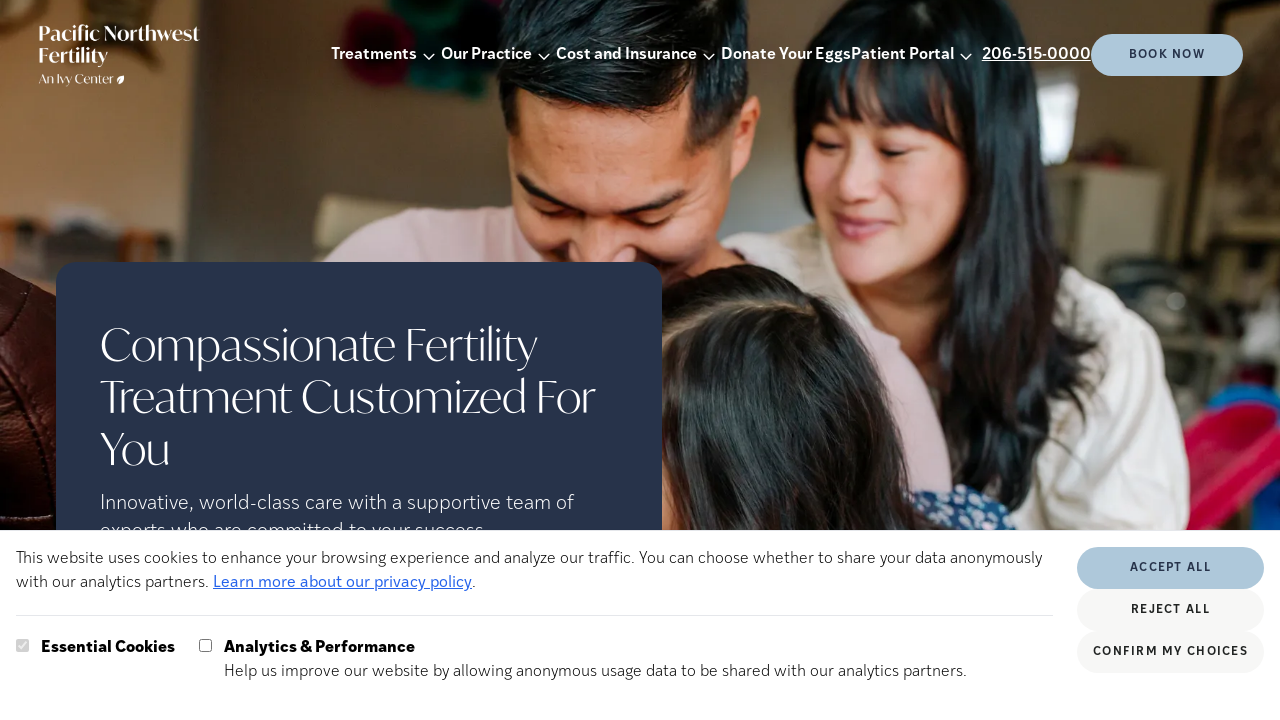

--- FILE ---
content_type: text/html; charset=utf-8
request_url: https://pnwfertility.com/
body_size: 55070
content:
<!DOCTYPE html><html lang="en"> <head><meta charset="UTF-8"><meta name="description" content="Pacific Northwest Fertility doctors know each patient is unique and are committed to developing and implementing a plan that works specifically for you."><meta name="viewport" content="width=device-width"><link rel="icon" type="image/svg+xml" href="/favicon.svg"><meta name="generator" content="Astro v4.16.19"><title>Leading IVF Fertility Clinic | Pacific Northwest Fertility</title><link rel="canonical" href="https://pnwfertility.com/"><meta property="og:type" content="website"><meta property="og:title" content="Leading IVF Fertility Clinic"><meta property="og:url" content="https://pnwfertility.com/"><meta property="og:description" content="Pacific Northwest Fertility doctors know each patient is unique and are committed to developing and implementing a plan that works specifically for you."><meta property="og:image" content="https://a.storyblok.com/f/290132/1776x1127/498492ce22/baby-parents-14-1.jpg"><meta name="twitter:card" content="summary_large_image"><meta name="twitter:title" content="Leading IVF Fertility Clinic"><meta name="twitter:description" content="Pacific Northwest Fertility doctors know each patient is unique and are committed to developing and implementing a plan that works specifically for you."><script type="text/javascript">(function(){const freshpaintID = "58b5b5af-6ae7-48ec-a68b-2ba04670aa76";
const consentManagement = {"consent_management":{"initial_consent":{"All":false},"always_send_events":true}};

        const savedConsent = JSON.parse(localStorage.getItem("cookie-consent"));
        if (savedConsent?.analytics) { 
          consentManagement["consent_management"]["initial_consent"]["All"] = true;
        }
        (function(){function p(r,e){(e==null||e>r.length)&&(e=r.length);for(var t=0,a=new Array(e);t<e;t++)a[t]=r[t];return a}function v(r){if(Array.isArray(r))return p(r)}function h(r){if(typeof Symbol!="undefined"&&r[Symbol.iterator]!=null||r["@@iterator"]!=null)return Array.from(r)}function A(){throw new TypeError("Invalid attempt to spread non-iterable instance.\nIn order to be iterable, non-array objects must have a [Symbol.iterator]() method.")}function I(r,e){if(r){if(typeof r=="string")return p(r,e);var t=Object.prototype.toString.call(r).slice(8,-1);if(t==="Object"&&r.constructor&&(t=r.constructor.name),t==="Map"||t==="Set")return Array.from(t);if(t==="Arguments"||/^(?:Ui|I)nt(?:8|16|32)(?:Clamped)?Array$/.test(t))return p(r,e)}}function y(r){return v(r)||h(r)||I(r)||A()}var E=function(r,e){if(!e.__SV){try{var t,a,m=window.location,c=m.hash,x=function(n,o){return t=n.match(new RegExp(o+"=([^&]*)")),t?t[1]:null};c&&x(c,"fpState")&&(a=JSON.parse(decodeURIComponent(x(c,"fpState"))),a.action==="fpeditor"&&(window.sessionStorage.setItem("_fpcehash",c),history.replaceState(a.desiredHash||"",r.title,m.pathname+m.search)))}catch(S){}e.__loaded=!1,e.config=!1,e.__SV=2,window.freshpaint=new Proxy(e,{get:function(n,o){return n[o]!==void 0?n[o]:o==="init"?function(l,u,i){var _,d;(_=n)[d="_i"]||(_[d]=[]),n._i.push([l,u||{},i||"freshpaint"])}:function(){for(var l=arguments.length,u=new Array(l),i=0;i<l;i++)u[i]=arguments[i];var _=[o].concat(y(u));return n.push(_),new Proxy(_,{get:function(f,w){return f[w]?f[w]:function(){for(var b=arguments.length,g=new Array(b),s=0;s<b;s++)g[s]=arguments[s];f.length=0,f.push([o].concat(y(u))),f.push([w].concat(y(g)))}}})}}})}};E(document,window.freshpaint||[]);})();
        freshpaint.init(freshpaintID, consentManagement);
        freshpaint.page();
    })();</script>
    <script src="https://freshpaint-cdn.com/js/58b5b5af-6ae7-48ec-a68b-2ba04670aa76/freshpaint.js"></script><link rel="stylesheet" href="/_astro/_all_.DrL64WR0.css">
<link rel="stylesheet" href="/_astro/_slug_.Smiz86je.css">
<style>.select-arrow{-webkit-appearance:none;-moz-appearance:none;background-image:url('data:image/svg+xml,<svg width="15" height="15" viewBox="0 0 15 15" fill="none" xmlns="http://www.w3.org/2000/svg" data-astro-cid-2si2mbfj="true"><path d="M3.13523 6.15803C3.3241 5.95657 3.64052 5.94637 3.84197 6.13523L7.5 9.56464L11.158 6.13523C11.3595 5.94637 11.6759 5.95657 11.8648 6.15803C12.0536 6.35949 12.0434 6.67591 11.842 6.86477L7.84197 10.6148C7.64964 10.7951 7.35036 10.7951 7.15803 10.6148L3.15803 6.86477C2.95657 6.67591 2.94637 6.35949 3.13523 6.15803Z" fill="currentColor" fill-rule="evenodd" clip-rule="evenodd"></path></svg>');background-repeat:no-repeat;background-position:right 10px center}
.jarallax{position:relative;z-index:0}.jarallax>.jarallax-img,picture.jarallax-img img{position:absolute;-o-object-fit:cover;object-fit:cover;top:0;left:0;width:100%;height:100%;z-index:-1}
</style><script type="module">document.querySelectorAll("a").forEach(t=>{t.addEventListener("click",function(s){if(s?.currentTarget?.hash){const n=s.currentTarget.hash.substring(1),e=document.getElementById(n);e&&(s.preventDefault(),e.scrollIntoView({behavior:"smooth",block:"start"}))}})});const O=document.querySelectorAll("[data-slider]");O.forEach(t=>{const s=t.hasAttribute("data-auto-scroll"),n=Number(t.dataset.autoScrollDelay)*1e3,e=t.querySelector("[data-slider-container]"),c=t.querySelectorAll("[data-slider-button]"),l=t.getElementsByClassName("slide"),d=l.length-1;let o=0,y,T,m;if(!e||!c||!l){console.warn("Slider not found");return}const w=()=>{c.forEach(a=>{a.dataset.sliderButton==o?a.setAttribute("data-active","selected"):(a.removeAttribute("data-active"),a.removeAttribute("data-state"))})},f=()=>{s&&(m=setTimeout(()=>{o++,f()},n));const a=p(),r=a.maxScrolls;o>r?o=0:o<0&&(o=r);const i=o*a.totalSlideWidth;e.scrollTo({left:i,behavior:"smooth"})},b=()=>{const r=p().maxScrolls;if(c.forEach(i=>{i.classList.remove("hidden"),i.classList.remove("md:hidden")}),c.length>r)for(let i=0;i<c.length;i++)i>r&&c[i].classList.add("hidden")},p=()=>{const a=e.offsetWidth,r=l[0].offsetWidth,i=window.getComputedStyle(e),u=parseFloat(i.gap)||0,h=t.querySelector("[data-divider]"),E=h?h.offsetWidth:0;let S=r+u;const x=a/S;let v=Math.ceil(d-x);return h&&(o==v?S+=E+u+E:S+=E+u),x-Math.floor(x)<.8&&(v=v+1),{maxScrolls:v,totalSlideWidth:S,gap:u}};t.querySelector("[data-slider-prev]")?.addEventListener("click",()=>{clearTimeout(m),o--,f()}),t.querySelector("[data-slider-next]")?.addEventListener("click",()=>{clearTimeout(m),o++,f()}),c.forEach(a=>{a.addEventListener("click",()=>{clearTimeout(m),o=Number(a.dataset.sliderButton),f()})}),e.addEventListener("scroll",()=>{clearTimeout(y),y=setTimeout(()=>{const a=p(),r=a.totalSlideWidth,i=a.maxScrolls,u=r*(i-1),h=r/4;u+h<e.scrollLeft?o=i:o=Math.round(e.scrollLeft/r),w()},1)}),window.addEventListener("resize",()=>{clearTimeout(T),T=setTimeout(b,250)}),b(),w(),s&&(m=setTimeout(()=>{o++,f()},n))});function W(t,s){if(t.indexOf(s)>0){const n=new URL(t),e=n.searchParams,c=new URLSearchParams;for(const[l,d]of e.entries())l!==s&&c.append(l,d);return n.search=c.toString(),n.toString()}return t}function L(){const t=JSON.parse(localStorage.getItem("cookie-consent")),s=JSON.parse(localStorage.getItem("cookie-utm"));if(s!=null||t!=null){var n=document.querySelectorAll("a[href^='https://app.ivyfertility.com/']"),e=s?.utm??"";e+=(e!=""?"&":"")+(t!=null?"cookieConsent="+t?.analytics:"");var c=["cookieConsent","utm_adgroup","utm_source","utm_campaign","utm_medium","utm_term"];for(const d of n){var l=d.href;for(const o of c)l=W(l,o);l.indexOf("utm")<1&&(l.indexOf("?")>0?d.href=l+"&"+e:d.href=l+"?"+e)}}}document.addEventListener("DOMContentLoaded",()=>{var t=window.location.href;if(t.indexOf("utm")>0){var s=t.substring(t.indexOf("utm"));const n=JSON.stringify({utm:s});localStorage.setItem("cookie-utm",n)}L()});window.updateFGContactURLs=L;const k=document.querySelector("[data-close-button]"),I=document.querySelector("[data-menu-button]"),g=document.querySelector("[data-navigation]");k?.addEventListener("click",()=>g?.setAttribute("data-state","closed"));I?.addEventListener("click",()=>g?.setAttribute("data-state","expanded"));function A(){window.innerWidth>1280&&g?.getAttribute("data-state")==="expanded"&&g?.setAttribute("data-state","closed")}window.addEventListener("resize",A);A();
</script></head> <body class="max-w-[2000px] mx-auto">   <section class="hero-container relative h-1/2 md:h-[750px]"> <div data-navigation data-state="closed" class="group flex-wrap absolute z-30 flex data-[state=expanded]:bg-accent data-[state=closed]:bg-transparent flex-col xl:flex-row w-full justify-between items-center pl-3 pr-6 m-0 md:px-[37px] xl:mt-[7px] pt-4"> <div class="self-start flex items-center w-full xl:w-auto justify-between group-data-[state=expanded]:px-[22px] xl:m-0"> <div class="group-data-[state=closed]:hidden"> <a href="/" aria-current="page"> <img src="https://a.storyblok.com/f/290132/2000x788/3b55a7bfeb/pnwf-navy-logo.png" class="min-w-[160px] w-[160px] mt-5" alt="Logo." width="2000" height="788" loading="lazy" decoding="async"> </a> </div> <div class="group-data-[state=expanded]:hidden max-w-[230px] xl:w-[13vw] 2xl:w-[230px]"> <a href="/" aria-current="page"> <img src="https://a.storyblok.com/f/290132/2000x771/46995d0196/pnwf-white-logo.png" class="w-full" alt="Logo." width="2000" height="771" loading="lazy" decoding="async"> </a> </div> <div class="flex"> <div class="xl:absolute xl:top-1/2 xl:right-0 xl:-translate-y-[60px] pl-3 pr-6 md:px-[37px] group-data-[state=expanded]:hidden">  </div> <img src="/_astro/close-svg.BEujfyxx_2rmCiN.svg" class="text-copy fill-copy stroke-copy min-w-[24px] w-[24px] group-data-[state=closed]:hidden" alt="Close button" data-close-button width="800" height="800" loading="lazy" decoding="async"> <img src="/_astro/hamburger.Bav1VMns_ZurDlE.svg" class="text-copy fill-copy stroke-copy min-w-[24px] static w-[24px] group-data-[state=expanded]:hidden xl:hidden" alt="Menu button" data-menu-button width="800" height="800" loading="lazy" decoding="async"> </div> </div> <div class="flex ml-auto items-center group-data-[state=expanded]:pb-[69px] gap-5 xl:gap-3 2xl:gap-10 flex-wrap flex-col xl:flex-row w-full xl:w-auto group-data-[state=closed]:hidden xl:group-data-[state=closed]:flex"> <style>astro-island,astro-slot,astro-static-slot{display:contents}</style><script>(()=>{var e=async t=>{await(await t())()};(self.Astro||(self.Astro={})).load=e;window.dispatchEvent(new Event("astro:load"));})();;(()=>{var A=Object.defineProperty;var g=(i,o,a)=>o in i?A(i,o,{enumerable:!0,configurable:!0,writable:!0,value:a}):i[o]=a;var d=(i,o,a)=>g(i,typeof o!="symbol"?o+"":o,a);{let i={0:t=>m(t),1:t=>a(t),2:t=>new RegExp(t),3:t=>new Date(t),4:t=>new Map(a(t)),5:t=>new Set(a(t)),6:t=>BigInt(t),7:t=>new URL(t),8:t=>new Uint8Array(t),9:t=>new Uint16Array(t),10:t=>new Uint32Array(t),11:t=>1/0*t},o=t=>{let[l,e]=t;return l in i?i[l](e):void 0},a=t=>t.map(o),m=t=>typeof t!="object"||t===null?t:Object.fromEntries(Object.entries(t).map(([l,e])=>[l,o(e)]));class y extends HTMLElement{constructor(){super(...arguments);d(this,"Component");d(this,"hydrator");d(this,"hydrate",async()=>{var b;if(!this.hydrator||!this.isConnected)return;let e=(b=this.parentElement)==null?void 0:b.closest("astro-island[ssr]");if(e){e.addEventListener("astro:hydrate",this.hydrate,{once:!0});return}let c=this.querySelectorAll("astro-slot"),n={},h=this.querySelectorAll("template[data-astro-template]");for(let r of h){let s=r.closest(this.tagName);s!=null&&s.isSameNode(this)&&(n[r.getAttribute("data-astro-template")||"default"]=r.innerHTML,r.remove())}for(let r of c){let s=r.closest(this.tagName);s!=null&&s.isSameNode(this)&&(n[r.getAttribute("name")||"default"]=r.innerHTML)}let p;try{p=this.hasAttribute("props")?m(JSON.parse(this.getAttribute("props"))):{}}catch(r){let s=this.getAttribute("component-url")||"<unknown>",v=this.getAttribute("component-export");throw v&&(s+=` (export ${v})`),console.error(`[hydrate] Error parsing props for component ${s}`,this.getAttribute("props"),r),r}let u;await this.hydrator(this)(this.Component,p,n,{client:this.getAttribute("client")}),this.removeAttribute("ssr"),this.dispatchEvent(new CustomEvent("astro:hydrate"))});d(this,"unmount",()=>{this.isConnected||this.dispatchEvent(new CustomEvent("astro:unmount"))})}disconnectedCallback(){document.removeEventListener("astro:after-swap",this.unmount),document.addEventListener("astro:after-swap",this.unmount,{once:!0})}connectedCallback(){if(!this.hasAttribute("await-children")||document.readyState==="interactive"||document.readyState==="complete")this.childrenConnectedCallback();else{let e=()=>{document.removeEventListener("DOMContentLoaded",e),c.disconnect(),this.childrenConnectedCallback()},c=new MutationObserver(()=>{var n;((n=this.lastChild)==null?void 0:n.nodeType)===Node.COMMENT_NODE&&this.lastChild.nodeValue==="astro:end"&&(this.lastChild.remove(),e())});c.observe(this,{childList:!0}),document.addEventListener("DOMContentLoaded",e)}}async childrenConnectedCallback(){let e=this.getAttribute("before-hydration-url");e&&await import(e),this.start()}async start(){let e=JSON.parse(this.getAttribute("opts")),c=this.getAttribute("client");if(Astro[c]===void 0){window.addEventListener(`astro:${c}`,()=>this.start(),{once:!0});return}try{await Astro[c](async()=>{let n=this.getAttribute("renderer-url"),[h,{default:p}]=await Promise.all([import(this.getAttribute("component-url")),n?import(n):()=>()=>{}]),u=this.getAttribute("component-export")||"default";if(!u.includes("."))this.Component=h[u];else{this.Component=h;for(let f of u.split("."))this.Component=this.Component[f]}return this.hydrator=p,this.hydrate},e,this)}catch(n){console.error(`[astro-island] Error hydrating ${this.getAttribute("component-url")}`,n)}}attributeChangedCallback(){this.hydrate()}}d(y,"observedAttributes",["props"]),customElements.get("astro-island")||customElements.define("astro-island",y)}})();</script><astro-island uid="ZLY0Ra" prefix="r21" component-url="/_astro/Navigation.DEljsYAE.js" component-export="default" renderer-url="/_astro/client.fjO8kiwL.js" props="{&quot;breakpoint&quot;:[0,&quot;xl&quot;],&quot;slot&quot;:[0,&quot;navigation&quot;],&quot;blok&quot;:[0,{&quot;_uid&quot;:[0,&quot;96abb531-1f8b-492b-8f70-cdd331696ffc&quot;],&quot;logo&quot;:[0,{&quot;id&quot;:[0,17890763],&quot;alt&quot;:[0,&quot;PNWF White Logo&quot;],&quot;name&quot;:[0,&quot;&quot;],&quot;focus&quot;:[0,&quot;&quot;],&quot;title&quot;:[0,&quot;&quot;],&quot;source&quot;:[0,&quot;&quot;],&quot;filename&quot;:[0,&quot;https://a.storyblok.com/f/290132/2000x771/46995d0196/pnwf-white-logo.png&quot;],&quot;copyright&quot;:[0,&quot;&quot;],&quot;fieldtype&quot;:[0,&quot;asset&quot;],&quot;meta_data&quot;:[0,{&quot;alt&quot;:[0,&quot;PNWF White Logo&quot;],&quot;title&quot;:[0,&quot;&quot;],&quot;source&quot;:[0,&quot;&quot;],&quot;copyright&quot;:[0,&quot;&quot;]}],&quot;is_external_url&quot;:[0,false]}],&quot;phone&quot;:[0,&quot;206-515-0000&quot;],&quot;cta_link&quot;:[0,{&quot;id&quot;:[0,&quot;&quot;],&quot;url&quot;:[0,&quot;https://app.ivyfertility.com/contact-landing/pnw-fertility&quot;],&quot;linktype&quot;:[0,&quot;url&quot;],&quot;fieldtype&quot;:[0,&quot;multilink&quot;],&quot;cached_url&quot;:[0,&quot;https://app.ivyfertility.com/contact-landing/pnw-fertility&quot;]}],&quot;cta_text&quot;:[0,&quot;Book Now&quot;],&quot;component&quot;:[0,&quot;navigation&quot;],&quot;list_items&quot;:[1,[[0,{&quot;_uid&quot;:[0,&quot;4953cf6c-e3c2-47bd-8f67-c03ae0de35a0&quot;],&quot;link&quot;:[0,{&quot;id&quot;:[0,&quot;c5c1639c-2f3f-4b54-85da-235bacfec982&quot;],&quot;url&quot;:[0,&quot;&quot;],&quot;linktype&quot;:[0,&quot;story&quot;],&quot;fieldtype&quot;:[0,&quot;multilink&quot;],&quot;cached_url&quot;:[0,&quot;/treatments/&quot;]}],&quot;list&quot;:[1,[[0,{&quot;_uid&quot;:[0,&quot;4f1a27cc-cbc0-4657-9c36-d2a66ab753a3&quot;],&quot;link&quot;:[0,{&quot;id&quot;:[0,&quot;d5750c9f-d7b0-479a-b814-8c16ab4bc8cc&quot;],&quot;url&quot;:[0,&quot;&quot;],&quot;linktype&quot;:[0,&quot;story&quot;],&quot;fieldtype&quot;:[0,&quot;multilink&quot;],&quot;cached_url&quot;:[0,&quot;/treatments/gentle-ivf&quot;]}],&quot;title&quot;:[0,&quot;Gentle IVF&quot;],&quot;component&quot;:[0,&quot;navigation_item&quot;]}],[0,{&quot;_uid&quot;:[0,&quot;9e1a9719-8aff-4e1c-84a2-0131cd372917&quot;],&quot;link&quot;:[0,{&quot;id&quot;:[0,&quot;7515d46c-a852-4fa7-9b72-22b8e676c48c&quot;],&quot;url&quot;:[0,&quot;&quot;],&quot;linktype&quot;:[0,&quot;story&quot;],&quot;fieldtype&quot;:[0,&quot;multilink&quot;],&quot;cached_url&quot;:[0,&quot;/treatments/IVF&quot;]}],&quot;title&quot;:[0,&quot;IVF&quot;],&quot;component&quot;:[0,&quot;navigation_item&quot;]}],[0,{&quot;_uid&quot;:[0,&quot;2c4b1940-f1dc-47e6-ae43-af80fa2afff8&quot;],&quot;link&quot;:[0,{&quot;id&quot;:[0,&quot;952598c9-6404-40d0-b557-bd12c29b405a&quot;],&quot;url&quot;:[0,&quot;&quot;],&quot;linktype&quot;:[0,&quot;story&quot;],&quot;fieldtype&quot;:[0,&quot;multilink&quot;],&quot;cached_url&quot;:[0,&quot;/treatments/IUI&quot;]}],&quot;title&quot;:[0,&quot;IUI&quot;],&quot;component&quot;:[0,&quot;navigation_item&quot;]}],[0,{&quot;_uid&quot;:[0,&quot;648f83ab-7375-4ac1-b7a5-80536e0b94f1&quot;],&quot;link&quot;:[0,{&quot;id&quot;:[0,&quot;fe4d1125-0d38-4d67-b3d0-edb167667cdc&quot;],&quot;url&quot;:[0,&quot;&quot;],&quot;linktype&quot;:[0,&quot;story&quot;],&quot;fieldtype&quot;:[0,&quot;multilink&quot;],&quot;cached_url&quot;:[0,&quot;/treatments/miscarriage-services&quot;]}],&quot;title&quot;:[0,&quot;Recurrent Pregnancy Loss&quot;],&quot;component&quot;:[0,&quot;navigation_item&quot;]}],[0,{&quot;_uid&quot;:[0,&quot;13b2e978-cd0f-4c92-8bfb-00600fc601e4&quot;],&quot;link&quot;:[0,{&quot;id&quot;:[0,&quot;499faa3a-e7c3-4d6d-bb90-601e86cfdf38&quot;],&quot;url&quot;:[0,&quot;&quot;],&quot;linktype&quot;:[0,&quot;story&quot;],&quot;fieldtype&quot;:[0,&quot;multilink&quot;],&quot;cached_url&quot;:[0,&quot;/treatments/genetic-testing&quot;]}],&quot;title&quot;:[0,&quot;Genetic Testing&quot;],&quot;component&quot;:[0,&quot;navigation_item&quot;]}],[0,{&quot;_uid&quot;:[0,&quot;cca3e548-ff3e-454c-8d23-3f10e3cfbe7e&quot;],&quot;link&quot;:[0,{&quot;id&quot;:[0,&quot;d7a7b907-c949-4319-b94c-9ed2f700e6e9&quot;],&quot;url&quot;:[0,&quot;&quot;],&quot;linktype&quot;:[0,&quot;story&quot;],&quot;fieldtype&quot;:[0,&quot;multilink&quot;],&quot;cached_url&quot;:[0,&quot;/treatments/male-infertility&quot;]}],&quot;title&quot;:[0,&quot;Male Infertility &quot;],&quot;component&quot;:[0,&quot;navigation_item&quot;]}],[0,{&quot;_uid&quot;:[0,&quot;60e47915-f1bc-4966-bd4d-6158c15f078a&quot;],&quot;link&quot;:[0,{&quot;id&quot;:[0,&quot;975768dc-4ec4-4324-8811-5c899c227efa&quot;],&quot;url&quot;:[0,&quot;&quot;],&quot;linktype&quot;:[0,&quot;story&quot;],&quot;fieldtype&quot;:[0,&quot;multilink&quot;],&quot;cached_url&quot;:[0,&quot;/treatments/egg-freezing&quot;]}],&quot;title&quot;:[0,&quot;Egg Freezing&quot;],&quot;component&quot;:[0,&quot;navigation_item&quot;]}],[0,{&quot;_uid&quot;:[0,&quot;b43bd5c7-8b0a-4849-8409-214628e5a875&quot;],&quot;link&quot;:[0,{&quot;id&quot;:[0,&quot;c59c3660-d0eb-4a65-95d4-300aa644cc18&quot;],&quot;url&quot;:[0,&quot;&quot;],&quot;linktype&quot;:[0,&quot;story&quot;],&quot;fieldtype&quot;:[0,&quot;multilink&quot;],&quot;cached_url&quot;:[0,&quot;/treatments/lgbtq-family-building&quot;]}],&quot;title&quot;:[0,&quot;LGBTQ+&quot;],&quot;component&quot;:[0,&quot;navigation_item&quot;]}],[0,{&quot;_uid&quot;:[0,&quot;d26231bb-ce59-4603-a069-e67e68ca5af0&quot;],&quot;link&quot;:[0,{&quot;id&quot;:[0,&quot;af072abb-d5aa-495b-a225-575dc98ae865&quot;],&quot;url&quot;:[0,&quot;&quot;],&quot;linktype&quot;:[0,&quot;story&quot;],&quot;fieldtype&quot;:[0,&quot;multilink&quot;],&quot;cached_url&quot;:[0,&quot;/treatments/egg-donor-services&quot;]}],&quot;title&quot;:[0,&quot;Egg Donor Services&quot;],&quot;component&quot;:[0,&quot;navigation_item&quot;]}],[0,{&quot;_uid&quot;:[0,&quot;48bc3076-add1-4565-8cf0-ab5ff0f998d4&quot;],&quot;link&quot;:[0,{&quot;id&quot;:[0,&quot;1f41c4dc-1b69-45ca-b889-52adbcfec7bf&quot;],&quot;url&quot;:[0,&quot;&quot;],&quot;linktype&quot;:[0,&quot;story&quot;],&quot;fieldtype&quot;:[0,&quot;multilink&quot;],&quot;cached_url&quot;:[0,&quot;/treatments/surrogacy&quot;]}],&quot;title&quot;:[0,&quot;Surrogacy&quot;],&quot;component&quot;:[0,&quot;navigation_item&quot;]}],[0,{&quot;_uid&quot;:[0,&quot;2e088105-8755-4b81-b1eb-55fa26254896&quot;],&quot;link&quot;:[0,{&quot;id&quot;:[0,&quot;3ed0ccdb-7323-4ffc-ab4a-b73c5b3e4d1d&quot;],&quot;url&quot;:[0,&quot;&quot;],&quot;linktype&quot;:[0,&quot;story&quot;],&quot;fieldtype&quot;:[0,&quot;multilink&quot;],&quot;cached_url&quot;:[0,&quot;/treatments/donate-your-eggs&quot;]}],&quot;title&quot;:[0,&quot;Donate Your Eggs&quot;],&quot;component&quot;:[0,&quot;navigation_item&quot;]}]]],&quot;title&quot;:[0,&quot;Treatments&quot;],&quot;component&quot;:[0,&quot;navigation_list&quot;],&quot;background_color&quot;:[0,&quot;beige-4&quot;]}],[0,{&quot;_uid&quot;:[0,&quot;a385949e-7b0f-43bf-a5d7-fbd78add8f3b&quot;],&quot;link&quot;:[0,{&quot;id&quot;:[0,&quot;3dc899c3-b753-410d-97c9-83dd3828fa8e&quot;],&quot;url&quot;:[0,&quot;&quot;],&quot;linktype&quot;:[0,&quot;story&quot;],&quot;fieldtype&quot;:[0,&quot;multilink&quot;],&quot;cached_url&quot;:[0,&quot;/about&quot;]}],&quot;list&quot;:[1,[[0,{&quot;_uid&quot;:[0,&quot;a5b9a124-8316-475d-a8db-2f0d67baa7f1&quot;],&quot;link&quot;:[0,{&quot;id&quot;:[0,&quot;3dc899c3-b753-410d-97c9-83dd3828fa8e&quot;],&quot;url&quot;:[0,&quot;&quot;],&quot;linktype&quot;:[0,&quot;story&quot;],&quot;fieldtype&quot;:[0,&quot;multilink&quot;],&quot;cached_url&quot;:[0,&quot;/about&quot;]}],&quot;title&quot;:[0,&quot;About Us&quot;],&quot;component&quot;:[0,&quot;navigation_item&quot;]}],[0,{&quot;_uid&quot;:[0,&quot;dcb8dc92-acb4-4334-89dd-4b034f9dd813&quot;],&quot;link&quot;:[0,{&quot;id&quot;:[0,&quot;6daa5528-c425-4384-9aba-a993a3cce535&quot;],&quot;url&quot;:[0,&quot;&quot;],&quot;linktype&quot;:[0,&quot;story&quot;],&quot;fieldtype&quot;:[0,&quot;multilink&quot;],&quot;cached_url&quot;:[0,&quot;/patient-success&quot;]}],&quot;title&quot;:[0,&quot;Patient Success&quot;],&quot;component&quot;:[0,&quot;navigation_item&quot;]}],[0,{&quot;_uid&quot;:[0,&quot;bb83237f-be2d-4d4e-b259-701dad422e6d&quot;],&quot;link&quot;:[0,{&quot;id&quot;:[0,&quot;85e3f3f9-56ef-4335-97de-b21ca45407cb&quot;],&quot;url&quot;:[0,&quot;&quot;],&quot;linktype&quot;:[0,&quot;story&quot;],&quot;fieldtype&quot;:[0,&quot;multilink&quot;],&quot;cached_url&quot;:[0,&quot;/meet-the-team&quot;]}],&quot;title&quot;:[0,&quot;Meet the Team&quot;],&quot;component&quot;:[0,&quot;navigation_item&quot;]}],[0,{&quot;_uid&quot;:[0,&quot;3c5c9c19-0096-4164-9e2c-86670cc6b425&quot;],&quot;text&quot;:[0,&quot;Locations&quot;],&quot;component&quot;:[0,&quot;navigation_sub_item&quot;],&quot;sub_options&quot;:[1,[[0,{&quot;_uid&quot;:[0,&quot;7c083765-1d95-4bff-9e92-d6d9ca1d65cf&quot;],&quot;link&quot;:[0,{&quot;id&quot;:[0,&quot;65b61500-7cbe-4232-8f1b-5b9551bbc219&quot;],&quot;url&quot;:[0,&quot;&quot;],&quot;linktype&quot;:[0,&quot;story&quot;],&quot;fieldtype&quot;:[0,&quot;multilink&quot;],&quot;cached_url&quot;:[0,&quot;/locations/our-seattle-clinic&quot;]}],&quot;title&quot;:[0,&quot;Seattle&quot;],&quot;component&quot;:[0,&quot;navigation_sub_list_item&quot;]}],[0,{&quot;_uid&quot;:[0,&quot;f480f221-148e-4c7e-aa4b-89b2976663c1&quot;],&quot;link&quot;:[0,{&quot;id&quot;:[0,&quot;2b8197e5-86e0-44cd-851b-be11c465cf3b&quot;],&quot;url&quot;:[0,&quot;&quot;],&quot;linktype&quot;:[0,&quot;story&quot;],&quot;fieldtype&quot;:[0,&quot;multilink&quot;],&quot;cached_url&quot;:[0,&quot;/locations/our-bellevue-clinic&quot;]}],&quot;title&quot;:[0,&quot;Bellevue&quot;],&quot;component&quot;:[0,&quot;navigation_sub_list_item&quot;]}]]],&quot;background_color&quot;:[0,&quot;beige-1&quot;]}],[0,{&quot;_uid&quot;:[0,&quot;f311ba05-57ca-4c66-a438-32ccd3bb204e&quot;],&quot;link&quot;:[0,{&quot;id&quot;:[0,&quot;2241cb7e-d7b6-4b83-abf8-d95891931883&quot;],&quot;url&quot;:[0,&quot;&quot;],&quot;linktype&quot;:[0,&quot;story&quot;],&quot;fieldtype&quot;:[0,&quot;multilink&quot;],&quot;cached_url&quot;:[0,&quot;/blog&quot;]}],&quot;title&quot;:[0,&quot;Resource Library&quot;],&quot;component&quot;:[0,&quot;navigation_item&quot;]}],[0,{&quot;_uid&quot;:[0,&quot;486b267c-dacc-4e79-9633-5c6764b5347f&quot;],&quot;link&quot;:[0,{&quot;id&quot;:[0,&quot;&quot;],&quot;url&quot;:[0,&quot;https://app.ivyfertility.com/contact-us/pnw-fertility/physicianreferral&quot;],&quot;target&quot;:[0,&quot;_blank&quot;],&quot;linktype&quot;:[0,&quot;url&quot;],&quot;fieldtype&quot;:[0,&quot;multilink&quot;],&quot;cached_url&quot;:[0,&quot;https://app.ivyfertility.com/contact-us/pnw-fertility/physicianreferral&quot;]}],&quot;title&quot;:[0,&quot;Refer A Patient&quot;],&quot;component&quot;:[0,&quot;navigation_item&quot;]}],[0,{&quot;_uid&quot;:[0,&quot;9a51f85e-027f-4806-9e4b-e50aea2a6b52&quot;],&quot;link&quot;:[0,{&quot;id&quot;:[0,&quot;b317f97c-d307-4062-b482-b4c7ae5675da&quot;],&quot;url&quot;:[0,&quot;&quot;],&quot;linktype&quot;:[0,&quot;story&quot;],&quot;fieldtype&quot;:[0,&quot;multilink&quot;],&quot;cached_url&quot;:[0,&quot;/international&quot;]}],&quot;title&quot;:[0,&quot;International&quot;],&quot;subtitle&quot;:[0,&quot;&quot;],&quot;component&quot;:[0,&quot;navigation_item&quot;]}]]],&quot;title&quot;:[0,&quot;Our Practice&quot;],&quot;component&quot;:[0,&quot;navigation_list&quot;],&quot;background_color&quot;:[0,&quot;beige-4&quot;]}],[0,{&quot;_uid&quot;:[0,&quot;1f9600fa-d963-4b72-8fb8-cad44bf8b7d9&quot;],&quot;link&quot;:[0,{&quot;id&quot;:[0,&quot;9fc76f4f-8464-4d2c-903c-61abcfaff2f3&quot;],&quot;url&quot;:[0,&quot;&quot;],&quot;linktype&quot;:[0,&quot;story&quot;],&quot;fieldtype&quot;:[0,&quot;multilink&quot;],&quot;cached_url&quot;:[0,&quot;/costs-and-insurance&quot;]}],&quot;list&quot;:[1,[[0,{&quot;_uid&quot;:[0,&quot;d566f760-a522-464d-bea9-f6508f3a4755&quot;],&quot;link&quot;:[0,{&quot;id&quot;:[0,&quot;9fc76f4f-8464-4d2c-903c-61abcfaff2f3&quot;],&quot;url&quot;:[0,&quot;&quot;],&quot;linktype&quot;:[0,&quot;story&quot;],&quot;fieldtype&quot;:[0,&quot;multilink&quot;],&quot;cached_url&quot;:[0,&quot;/costs-and-insurance&quot;]}],&quot;title&quot;:[0,&quot;Costs and Insurance&quot;],&quot;subtitle&quot;:[0,&quot;&quot;],&quot;component&quot;:[0,&quot;navigation_item&quot;]}],[0,{&quot;_uid&quot;:[0,&quot;aec91be9-1f06-4d42-bf90-6706fdae37ab&quot;],&quot;link&quot;:[0,{&quot;id&quot;:[0,&quot;&quot;],&quot;url&quot;:[0,&quot;https://www.convergepay.com/hosted-payments?ssl_txn_auth_token=E7h%2BvaLHRlu3pyUL%2B4fccQAAAZjoJZj8&quot;],&quot;target&quot;:[0,&quot;_blank&quot;],&quot;linktype&quot;:[0,&quot;url&quot;],&quot;fieldtype&quot;:[0,&quot;multilink&quot;],&quot;cached_url&quot;:[0,&quot;https://www.convergepay.com/hosted-payments?ssl_txn_auth_token=E7h%2BvaLHRlu3pyUL%2B4fccQAAAZjoJZj8&quot;]}],&quot;title&quot;:[0,&quot;Pay Your Bill&quot;],&quot;subtitle&quot;:[0,&quot;&quot;],&quot;component&quot;:[0,&quot;navigation_item&quot;]}]]],&quot;title&quot;:[0,&quot;Cost and Insurance&quot;],&quot;component&quot;:[0,&quot;navigation_list&quot;],&quot;background_color&quot;:[0,&quot;beige-4&quot;]}],[0,{&quot;_uid&quot;:[0,&quot;63994185-aedf-4dfe-bb5e-a4715e7ef54d&quot;],&quot;link&quot;:[0,{&quot;id&quot;:[0,&quot;3ed0ccdb-7323-4ffc-ab4a-b73c5b3e4d1d&quot;],&quot;url&quot;:[0,&quot;&quot;],&quot;linktype&quot;:[0,&quot;story&quot;],&quot;fieldtype&quot;:[0,&quot;multilink&quot;],&quot;cached_url&quot;:[0,&quot;/treatments/donate-your-eggs&quot;]}],&quot;list&quot;:[1,[]],&quot;title&quot;:[0,&quot;Donate Your Eggs&quot;],&quot;component&quot;:[0,&quot;navigation_list&quot;],&quot;background_color&quot;:[0,&quot;&quot;]}],[0,{&quot;_uid&quot;:[0,&quot;720e46cd-334b-4d2a-ae91-68512ba43eaa&quot;],&quot;link&quot;:[0,{&quot;id&quot;:[0,&quot;&quot;],&quot;url&quot;:[0,&quot;https://eivf.pnwfertility.com/PatientPortal&quot;],&quot;target&quot;:[0,&quot;_blank&quot;],&quot;linktype&quot;:[0,&quot;url&quot;],&quot;fieldtype&quot;:[0,&quot;multilink&quot;],&quot;cached_url&quot;:[0,&quot;https://eivf.pnwfertility.com/PatientPortal&quot;]}],&quot;list&quot;:[1,[[0,{&quot;_uid&quot;:[0,&quot;4e5d5499-72cb-40a2-9939-a445fd8731fe&quot;],&quot;link&quot;:[0,{&quot;id&quot;:[0,&quot;&quot;],&quot;url&quot;:[0,&quot;https://eivf.pnwfertility.com/PatientPortal&quot;],&quot;target&quot;:[0,&quot;_blank&quot;],&quot;linktype&quot;:[0,&quot;url&quot;],&quot;fieldtype&quot;:[0,&quot;multilink&quot;],&quot;cached_url&quot;:[0,&quot;https://eivf.pnwfertility.com/PatientPortal&quot;]}],&quot;title&quot;:[0,&quot;Appointments &amp; Results&quot;],&quot;component&quot;:[0,&quot;navigation_item&quot;]}],[0,{&quot;_uid&quot;:[0,&quot;9df9b261-d109-4a2b-b2b7-3802a280cabf&quot;],&quot;link&quot;:[0,{&quot;id&quot;:[0,&quot;&quot;],&quot;url&quot;:[0,&quot;https://app.ivyfertility.com/User/Login/pnw-fertility&quot;],&quot;target&quot;:[0,&quot;_blank&quot;],&quot;linktype&quot;:[0,&quot;url&quot;],&quot;fieldtype&quot;:[0,&quot;multilink&quot;],&quot;cached_url&quot;:[0,&quot;https://app.ivyfertility.com/User/Login/pnw-fertility&quot;]}],&quot;title&quot;:[0,&quot;Documents &amp; Front Desk Messaging&quot;],&quot;component&quot;:[0,&quot;navigation_item&quot;]}]]],&quot;title&quot;:[0,&quot;Patient Portal&quot;],&quot;component&quot;:[0,&quot;navigation_list&quot;],&quot;background_color&quot;:[0,&quot;beige-4&quot;]}]]],&quot;logo_mobile&quot;:[0,{&quot;id&quot;:[0,17890762],&quot;alt&quot;:[0,&quot;PNWF Navy Logo&quot;],&quot;name&quot;:[0,&quot;&quot;],&quot;focus&quot;:[0,&quot;&quot;],&quot;title&quot;:[0,&quot;&quot;],&quot;source&quot;:[0,&quot;&quot;],&quot;filename&quot;:[0,&quot;https://a.storyblok.com/f/290132/2000x788/3b55a7bfeb/pnwf-navy-logo.png&quot;],&quot;copyright&quot;:[0,&quot;&quot;],&quot;fieldtype&quot;:[0,&quot;asset&quot;],&quot;meta_data&quot;:[0,{&quot;alt&quot;:[0,&quot;PNWF Navy Logo&quot;],&quot;title&quot;:[0,&quot;&quot;],&quot;source&quot;:[0,&quot;&quot;],&quot;copyright&quot;:[0,&quot;&quot;]}],&quot;is_external_url&quot;:[0,false]}]}]}" ssr="" client="load" opts="{&quot;name&quot;:&quot;NavigationBase&quot;,&quot;value&quot;:true}" await-children=""><div class="flex items-center w-full xl:w-auto" role="navigation"><div class="w-full xl:w-auto"><nav aria-label="Main" data-orientation="horizontal" dir="ltr"><div style="position:relative"><ul data-orientation="horizontal" class="flex flex-col xl:flex-row gap-0 xl:gap-3  2xl:gap-10 list-none p-1" dir="ltr"><li class="mx-[29px] xl:mx-0 xl:hover:underline xl:decoration-white xl:underline-offset-2"><div class="group flex items-center justify-between select-none text-copy border-b border-divider w-full py-[18px] xl:p-0 xl:w-auto xl:border-none xl:text-white text-base font-ivystyle-sans font-semibold cursor-pointer" role="heading" id="radix-:r21R0:-trigger-radix-:r21R3:" data-state="closed" aria-expanded="false" aria-controls="radix-:r21R0:-content-radix-:r21R3:" data-radix-collection-item=""><a href="/treatments" role="button">Treatments<!-- --> </a><svg width="15" height="15" viewBox="0 0 15 15" fill="none" xmlns="http://www.w3.org/2000/svg" class="relative top-[1px] m-w-[24px] w-[24px] m-h-[24px] h-[24px] transition-transform duration-300 ease-in group-data-[state=open]:-rotate-180" aria-hidden="true"><path d="M4.18179 6.18181C4.35753 6.00608 4.64245 6.00608 4.81819 6.18181L7.49999 8.86362L10.1818 6.18181C10.3575 6.00608 10.6424 6.00608 10.8182 6.18181C10.9939 6.35755 10.9939 6.64247 10.8182 6.81821L7.81819 9.81821C7.73379 9.9026 7.61934 9.95001 7.49999 9.95001C7.38064 9.95001 7.26618 9.9026 7.18179 9.81821L4.18179 6.81821C4.00605 6.64247 4.00605 6.35755 4.18179 6.18181Z" fill="currentColor" fill-rule="evenodd" clip-rule="evenodd"></path></svg></div><div id="radix-:r21R0:-content-radix-:r21R3:" aria-labelledby="radix-:r21R0:-trigger-radix-:r21R3:" data-orientation="horizontal" data-state="closed" class="static xl:absolute top-12 xl:w-[272px] hidden data-[state=open]:block" style="pointer-events:none" dir="ltr"><ul class="m-0 py-0 xl:py-8 flex flex-col gap-0 list-none bg-beige-4"><li class="text-copy px-[22px] xl:px-0 xl:mx-[26px]  border-b border-divider  box-contenttext-base font-ivystyle-sans tracking-eyebrow font-semibold underline-offset-2 hover:underline py-[12px] xl:first:pt-0"><a href="/treatments/gentle-ivf" aria-label="Gentle IVF" data-radix-collection-item="">Gentle IVF</a></li><li class="text-copy px-[22px] xl:px-0 xl:mx-[26px]  border-b border-divider  box-contenttext-base font-ivystyle-sans tracking-eyebrow font-semibold underline-offset-2 hover:underline py-[12px] xl:first:pt-0"><a href="/treatments/IVF" aria-label="IVF" data-radix-collection-item="">IVF</a></li><li class="text-copy px-[22px] xl:px-0 xl:mx-[26px]  border-b border-divider  box-contenttext-base font-ivystyle-sans tracking-eyebrow font-semibold underline-offset-2 hover:underline py-[12px] xl:first:pt-0"><a href="/treatments/IUI" aria-label="IUI" data-radix-collection-item="">IUI</a></li><li class="text-copy px-[22px] xl:px-0 xl:mx-[26px]  border-b border-divider  box-contenttext-base font-ivystyle-sans tracking-eyebrow font-semibold underline-offset-2 hover:underline py-[12px] xl:first:pt-0"><a href="/treatments/miscarriage-services" aria-label="Recurrent Pregnancy Loss" data-radix-collection-item="">Recurrent Pregnancy Loss</a></li><li class="text-copy px-[22px] xl:px-0 xl:mx-[26px]  border-b border-divider  box-contenttext-base font-ivystyle-sans tracking-eyebrow font-semibold underline-offset-2 hover:underline py-[12px] xl:first:pt-0"><a href="/treatments/genetic-testing" aria-label="Genetic Testing" data-radix-collection-item="">Genetic Testing</a></li><li class="text-copy px-[22px] xl:px-0 xl:mx-[26px]  border-b border-divider  box-contenttext-base font-ivystyle-sans tracking-eyebrow font-semibold underline-offset-2 hover:underline py-[12px] xl:first:pt-0"><a href="/treatments/male-infertility" aria-label="Male Infertility " data-radix-collection-item="">Male Infertility </a></li><li class="text-copy px-[22px] xl:px-0 xl:mx-[26px]  border-b border-divider  box-contenttext-base font-ivystyle-sans tracking-eyebrow font-semibold underline-offset-2 hover:underline py-[12px] xl:first:pt-0"><a href="/treatments/egg-freezing" aria-label="Egg Freezing" data-radix-collection-item="">Egg Freezing</a></li><li class="text-copy px-[22px] xl:px-0 xl:mx-[26px]  border-b border-divider  box-contenttext-base font-ivystyle-sans tracking-eyebrow font-semibold underline-offset-2 hover:underline py-[12px] xl:first:pt-0"><a href="/treatments/lgbtq-family-building" aria-label="LGBTQ+" data-radix-collection-item="">LGBTQ+</a></li><li class="text-copy px-[22px] xl:px-0 xl:mx-[26px]  border-b border-divider  box-contenttext-base font-ivystyle-sans tracking-eyebrow font-semibold underline-offset-2 hover:underline py-[12px] xl:first:pt-0"><a href="/treatments/egg-donor-services" aria-label="Egg Donor Services" data-radix-collection-item="">Egg Donor Services</a></li><li class="text-copy px-[22px] xl:px-0 xl:mx-[26px]  border-b border-divider  box-contenttext-base font-ivystyle-sans tracking-eyebrow font-semibold underline-offset-2 hover:underline py-[12px] xl:first:pt-0"><a href="/treatments/surrogacy" aria-label="Surrogacy" data-radix-collection-item="">Surrogacy</a></li><li class="text-copy px-[22px] xl:px-0 xl:mx-[26px]  border-b border-divider  box-contenttext-base font-ivystyle-sans tracking-eyebrow font-semibold underline-offset-2 hover:underline py-[12px] xl:first:pt-0"><a href="/treatments/donate-your-eggs" aria-label="Donate Your Eggs" data-radix-collection-item="">Donate Your Eggs</a></li></ul></div></li><li class="mx-[29px] xl:mx-0 xl:hover:underline xl:decoration-white xl:underline-offset-2"><div class="group flex items-center justify-between select-none text-copy border-b border-divider w-full py-[18px] xl:p-0 xl:w-auto xl:border-none xl:text-white text-base font-ivystyle-sans font-semibold cursor-pointer" role="heading" id="radix-:r21R0:-trigger-radix-:r21R5:" data-state="closed" aria-expanded="false" aria-controls="radix-:r21R0:-content-radix-:r21R5:" data-radix-collection-item=""><a href="/about" role="button">Our Practice<!-- --> </a><svg width="15" height="15" viewBox="0 0 15 15" fill="none" xmlns="http://www.w3.org/2000/svg" class="relative top-[1px] m-w-[24px] w-[24px] m-h-[24px] h-[24px] transition-transform duration-300 ease-in group-data-[state=open]:-rotate-180" aria-hidden="true"><path d="M4.18179 6.18181C4.35753 6.00608 4.64245 6.00608 4.81819 6.18181L7.49999 8.86362L10.1818 6.18181C10.3575 6.00608 10.6424 6.00608 10.8182 6.18181C10.9939 6.35755 10.9939 6.64247 10.8182 6.81821L7.81819 9.81821C7.73379 9.9026 7.61934 9.95001 7.49999 9.95001C7.38064 9.95001 7.26618 9.9026 7.18179 9.81821L4.18179 6.81821C4.00605 6.64247 4.00605 6.35755 4.18179 6.18181Z" fill="currentColor" fill-rule="evenodd" clip-rule="evenodd"></path></svg></div><div id="radix-:r21R0:-content-radix-:r21R5:" aria-labelledby="radix-:r21R0:-trigger-radix-:r21R5:" data-orientation="horizontal" data-state="closed" class="static xl:absolute top-12 xl:w-[272px] hidden data-[state=open]:block" style="pointer-events:none" dir="ltr"><ul class="m-0 py-0 xl:py-8 flex flex-col gap-0 list-none bg-beige-4"><li class="text-copy px-[22px] xl:px-0 xl:mx-[26px]  border-b border-divider  box-contenttext-base font-ivystyle-sans tracking-eyebrow font-semibold underline-offset-2 hover:underline py-[12px] xl:first:pt-0"><a href="/about" aria-label="About Us" data-radix-collection-item="">About Us</a></li><li class="text-copy px-[22px] xl:px-0 xl:mx-[26px]  border-b border-divider  box-contenttext-base font-ivystyle-sans tracking-eyebrow font-semibold underline-offset-2 hover:underline py-[12px] xl:first:pt-0"><a href="/patient-success" aria-label="Patient Success" data-radix-collection-item="">Patient Success</a></li><li class="text-copy px-[22px] xl:px-0 xl:mx-[26px]  border-b border-divider  box-contenttext-base font-ivystyle-sans tracking-eyebrow font-semibold underline-offset-2 hover:underline py-[12px] xl:first:pt-0"><a href="/meet-the-team" aria-label="Meet the Team" data-radix-collection-item="">Meet the Team</a></li><div data-orientation="horizontal" class=""><div style="position:relative"><ul data-orientation="horizontal" class="flex flex-col w-full xl:hover:bg-beige-1"><li class="flex flex-col xl:flex-row xl:px-[26px]"><button id="radix-:r21Ril:-trigger-radix-:r21R1il:" data-state="closed" aria-expanded="false" aria-controls="radix-:r21Ril:-content-radix-:r21R1il:" class="group flex w-full py-[11px] px-[22px] xl:px-0 border-b border-divider justify-between items-start" data-radix-collection-item=""><div class="text-copy box-content text-base text-left font-ivystyle-sans tracking-eyebrow font-semibold underline-offset-2 hover:underline">Locations</div><svg width="15" height="15" viewBox="0 0 15 15" fill="none" xmlns="http://www.w3.org/2000/svg" class="relative top-[1px] m-w-[24px] w-[24px] m-h-[24px] h-[24px] shrink-0 ml-2 transition-transform duration-300 ease-in group-data-[state=open]:-rotate-180 xl:group-data-[state=open]:-rotate-90" aria-hidden="true"><path d="M4.18179 6.18181C4.35753 6.00608 4.64245 6.00608 4.81819 6.18181L7.49999 8.86362L10.1818 6.18181C10.3575 6.00608 10.6424 6.00608 10.8182 6.18181C10.9939 6.35755 10.9939 6.64247 10.8182 6.81821L7.81819 9.81821C7.73379 9.9026 7.61934 9.95001 7.49999 9.95001C7.38064 9.95001 7.26618 9.9026 7.18179 9.81821L4.18179 6.81821C4.00605 6.64247 4.00605 6.35755 4.18179 6.18181Z" fill="currentColor" fill-rule="evenodd" clip-rule="evenodd"></path></svg></button><div id="radix-:r21Ril:-content-radix-:r21R1il:" aria-labelledby="radix-:r21Ril:-trigger-radix-:r21R1il:" data-orientation="horizontal" data-state="closed" class="static xl:absolute left-full xl:w-[272px] w-screen xl:mx-0 -ml-12 md:-ml-[4.5rem] hidden data-[state=open]:block" dir="ltr"><ul class="m-0 py-0 xl:py-6 flex flex-col gap-0 list-none bg-beige-1 group-data-[state=open]:bg-red-50"><li class="text-copy px-[22px] xl:px-0 mx-12 md:mx-20 xl:mx-[26px] py-[12px] border-b border-divider box-contenttext-base font-ivystyle-sans tracking-eyebrow font-semibold underline-offset-2 hover:underline"><a class="" href="/locations/our-seattle-clinic" data-radix-collection-item=""><div>Seattle</div></a></li><li class="text-copy px-[22px] xl:px-0 mx-12 md:mx-20 xl:mx-[26px] py-[12px] border-b border-divider box-contenttext-base font-ivystyle-sans tracking-eyebrow font-semibold underline-offset-2 hover:underline"><a class="" href="/locations/our-bellevue-clinic" data-radix-collection-item=""><div>Bellevue</div></a></li></ul></div></li></ul></div></div><li class="text-copy px-[22px] xl:px-0 xl:mx-[26px]  border-b border-divider  box-contenttext-base font-ivystyle-sans tracking-eyebrow font-semibold underline-offset-2 hover:underline py-[12px] xl:first:pt-0"><a href="/blog" aria-label="Resource Library" data-radix-collection-item="">Resource Library</a></li><li class="text-copy px-[22px] xl:px-0 xl:mx-[26px]  border-b border-divider  box-contenttext-base font-ivystyle-sans tracking-eyebrow font-semibold underline-offset-2 hover:underline py-[12px] xl:first:pt-0"><a href="https://app.ivyfertility.com/contact-us/pnw-fertility/physicianreferral" target="_blank" rel="noreferrer noopener" aria-label="Refer A Patient (opens in new tab)" data-radix-collection-item="">Refer A Patient</a></li><li class="text-copy px-[22px] xl:px-0 xl:mx-[26px]  border-b border-divider  box-contenttext-base font-ivystyle-sans tracking-eyebrow font-semibold underline-offset-2 hover:underline py-[12px] xl:first:pt-0"><a href="/international" aria-label="International" data-radix-collection-item="">International</a></li></ul></div></li><li class="mx-[29px] xl:mx-0 xl:hover:underline xl:decoration-white xl:underline-offset-2"><div class="group flex items-center justify-between select-none text-copy border-b border-divider w-full py-[18px] xl:p-0 xl:w-auto xl:border-none xl:text-white text-base font-ivystyle-sans font-semibold cursor-pointer" role="heading" id="radix-:r21R0:-trigger-radix-:r21R7:" data-state="closed" aria-expanded="false" aria-controls="radix-:r21R0:-content-radix-:r21R7:" data-radix-collection-item=""><a href="/costs-and-insurance" role="button">Cost and Insurance<!-- --> </a><svg width="15" height="15" viewBox="0 0 15 15" fill="none" xmlns="http://www.w3.org/2000/svg" class="relative top-[1px] m-w-[24px] w-[24px] m-h-[24px] h-[24px] transition-transform duration-300 ease-in group-data-[state=open]:-rotate-180" aria-hidden="true"><path d="M4.18179 6.18181C4.35753 6.00608 4.64245 6.00608 4.81819 6.18181L7.49999 8.86362L10.1818 6.18181C10.3575 6.00608 10.6424 6.00608 10.8182 6.18181C10.9939 6.35755 10.9939 6.64247 10.8182 6.81821L7.81819 9.81821C7.73379 9.9026 7.61934 9.95001 7.49999 9.95001C7.38064 9.95001 7.26618 9.9026 7.18179 9.81821L4.18179 6.81821C4.00605 6.64247 4.00605 6.35755 4.18179 6.18181Z" fill="currentColor" fill-rule="evenodd" clip-rule="evenodd"></path></svg></div><div id="radix-:r21R0:-content-radix-:r21R7:" aria-labelledby="radix-:r21R0:-trigger-radix-:r21R7:" data-orientation="horizontal" data-state="closed" class="static xl:absolute top-12 xl:w-[272px] hidden data-[state=open]:block" style="pointer-events:none" dir="ltr"><ul class="m-0 py-0 xl:py-8 flex flex-col gap-0 list-none bg-beige-4"><li class="text-copy px-[22px] xl:px-0 xl:mx-[26px]  border-b border-divider  box-contenttext-base font-ivystyle-sans tracking-eyebrow font-semibold underline-offset-2 hover:underline py-[12px] xl:first:pt-0"><a href="/costs-and-insurance" aria-label="Costs and Insurance" data-radix-collection-item="">Costs and Insurance</a></li><li class="text-copy px-[22px] xl:px-0 xl:mx-[26px]  border-b border-divider  box-contenttext-base font-ivystyle-sans tracking-eyebrow font-semibold underline-offset-2 hover:underline py-[12px] xl:first:pt-0"><a href="https://www.convergepay.com/hosted-payments?ssl_txn_auth_token=E7h%2BvaLHRlu3pyUL%2B4fccQAAAZjoJZj8" target="_blank" rel="noreferrer noopener" aria-label="Pay Your Bill (opens in new tab)" data-radix-collection-item="">Pay Your Bill</a></li></ul></div></li><li class="mx-[29px] xl:mx-0 xl:hover:underline xl:decoration-white xl:underline-offset-2"><a href="/treatments/donate-your-eggs" class="group flex items-center justify-between select-none text-copy border-b border-divider w-full py-[18px] xl:p-0  xl:w-auto xl:border-none xl:text-white text-base font-ivystyle-sans font-semibold">Donate Your Eggs</a></li><li class="mx-[29px] xl:mx-0 xl:hover:underline xl:decoration-white xl:underline-offset-2"><div class="group flex items-center justify-between select-none text-copy border-b border-divider w-full py-[18px] xl:p-0 xl:w-auto xl:border-none xl:text-white text-base font-ivystyle-sans font-semibold cursor-pointer" role="heading" id="radix-:r21R0:-trigger-radix-:r21Rb:" data-state="closed" aria-expanded="false" aria-controls="radix-:r21R0:-content-radix-:r21Rb:" data-radix-collection-item=""><a href="https://eivf.pnwfertility.com/PatientPortal" role="button" target="_blank" rel="noreferrer noopener">Patient Portal<!-- --> </a><svg width="15" height="15" viewBox="0 0 15 15" fill="none" xmlns="http://www.w3.org/2000/svg" class="relative top-[1px] m-w-[24px] w-[24px] m-h-[24px] h-[24px] transition-transform duration-300 ease-in group-data-[state=open]:-rotate-180" aria-hidden="true"><path d="M4.18179 6.18181C4.35753 6.00608 4.64245 6.00608 4.81819 6.18181L7.49999 8.86362L10.1818 6.18181C10.3575 6.00608 10.6424 6.00608 10.8182 6.18181C10.9939 6.35755 10.9939 6.64247 10.8182 6.81821L7.81819 9.81821C7.73379 9.9026 7.61934 9.95001 7.49999 9.95001C7.38064 9.95001 7.26618 9.9026 7.18179 9.81821L4.18179 6.81821C4.00605 6.64247 4.00605 6.35755 4.18179 6.18181Z" fill="currentColor" fill-rule="evenodd" clip-rule="evenodd"></path></svg></div><div id="radix-:r21R0:-content-radix-:r21Rb:" aria-labelledby="radix-:r21R0:-trigger-radix-:r21Rb:" data-orientation="horizontal" data-state="closed" class="static xl:absolute top-12 xl:w-[272px] hidden data-[state=open]:block" style="pointer-events:none" dir="ltr"><ul class="m-0 py-0 xl:py-8 flex flex-col gap-0 list-none bg-beige-4"><li class="text-copy px-[22px] xl:px-0 xl:mx-[26px]  border-b border-divider  box-contenttext-base font-ivystyle-sans tracking-eyebrow font-semibold underline-offset-2 hover:underline py-[12px] xl:first:pt-0"><a href="https://eivf.pnwfertility.com/PatientPortal" target="_blank" rel="noreferrer noopener" aria-label="Appointments &amp; Results (opens in new tab)" data-radix-collection-item="">Appointments &amp; Results</a></li><li class="text-copy px-[22px] xl:px-0 xl:mx-[26px]  border-b border-divider  box-contenttext-base font-ivystyle-sans tracking-eyebrow font-semibold underline-offset-2 hover:underline py-[12px] xl:first:pt-0"><a href="https://app.ivyfertility.com/User/Login/pnw-fertility" target="_blank" rel="noreferrer noopener" aria-label="Documents &amp; Front Desk Messaging (opens in new tab)" data-radix-collection-item="">Documents &amp; Front Desk Messaging</a></li></ul></div></li></ul></div></nav></div></div><!--astro:end--></astro-island> <a href="tel:2065150000" class="underline font-ivystyle-sans font-semibold cursor-pointer group-data-[state=expanded]:text-plum-1 text-white" slot="phone">206-515-0000</a> <a href="https://app.ivyfertility.com/contact-landing/pnw-fertility" target="_blank" aria-label=" (opens in new tab)" rel="noreferrer noopener" class="bg-cta text-ctaText inline-block rounded-full py-[0.875rem] px-8 md:px-[2.375rem] text-sm font-ivystyle-sans tracking-eyebrow font-semibold uppercase hover:cursor-pointer hover:bg-ctaHover md:py-[12px] md:text-xs text-center">Book Now</a> </div> </div>  <div class="relative overflow-hidden h-full"> <img src="https://a.storyblok.com/f/290132/1776x1127/498492ce22/baby-parents-14-1.jpg/m/4000x0/filters:no_upscale()" class="block lg:absolute -z-10 object-cover bg-cover bg-center w-full h-full min-h-[320px]" slot="hero-image" alt="A joyful family moment." width="1776" height="1127" loading="lazy" decoding="async"> </div> <div class="absolute inset-0 bg-hero-gradient md:bg-hero-gradient max-h-[320px] md:max-h-none"></div> <div class="relative md:absolute w-full md:w-fit md:bottom-14 md:left-14 "> <div class="w-full md:w-[562px] py-12 px-6 md:py-14 md:px-11 relative lg:w-[606px] text-white"> <div class="relative z-20"> <h1 class="text-4xl lg:text-5xl font-ivymode font-light leading-[120%] capitalize" role="heading"> Compassionate Fertility Treatment Customized For You </h1>  <div class="h-4"></div> <div class=""> <p class="text-lg lg:text-xl font-ivystyle-sans font-light leading-[140%]">Innovative, world-class care with a supportive team of experts who are committed to your success. </p> </div>   <div class="h-4 lg:h-8"></div> <a href="https://app.ivyfertility.com/contact-landing/pnw-fertility" target="_blank" aria-label="Book now (opens in new tab)" rel="noreferrer noopener" class="bg-cta text-ctaText text-center inline-block rounded-full py-[0.875rem] px-8 md:py-[1.125rem] md:px-[2.375rem] text-sm md:text-base font-ivystyle-sans tracking-eyebrow font-semibold uppercase hover:cursor-pointer hover:bg-ctaHover w-auto whitespace-nowrap">Book now</a>  </div> <div class="absolute top-0 left-0 w-full h-full bg-primary md:rounded-[20px] z-10"></div> </div> </div> </section> <script>(function(){const reduceHeroHeight = undefined;

  if (reduceHeroHeight) {
    window.addEventListener("load", function () {
      const container = document.querySelector(".hero-container");

      function setHeroHeight() {
        const nav = document.querySelector(
          "[data-navigation][data-state=closed]",
        );
        if (nav) {
          const styles = window.getComputedStyle(nav);
          const totalHeight =
            nav.offsetHeight +
            parseFloat(styles.paddingTop) +
            parseFloat(styles.marginTop);

          container.style.height = totalHeight + "px";
        }
      }

      window.addEventListener("resize", setHeroHeight);

      setHeroHeight();
    });
  }
})();</script>     <main> <section class="flex flex-col items-center py-14 md:py-28 px-6 justify-center text-center bg-blue-light-1 text-navy-1"> <p class="text-base font-ivystyle-sans tracking-eyebrow font-semibold uppercase"> OUR PROVEN SUCCESS </p><div class="h- md:h-6"></div><h2 class="text-4xl lg:text-5xl font-ivymode font-light leading-[120%] max-w-3xl text-navy-1">Named the West Coast’s best fertility clinic by Newsweek</h2> </section><section class="text-copy flex flex-col md:grid md:grid-cols-12 gap-0 bg-navy-1"> <div class="md:col-span-6"> <div class="relative w-full h-full min-h-[470px] md:min-h-[730px] aspect-square"> <img src="https://a.storyblok.com/f/290132/3544x2400/3b4fb39235/dandelion-in-glass-orb-on-stone.jpeg/m/0x3000/filters:no_upscale()" class="absolute inset-0 bg-cover object-cover w-full h-full" alt="Dandelion in glass orb" width="3544" height="2400" loading="lazy" decoding="async"> </div> </div><div class="md:col-span-6"> <div class="md:max-w-2xl px-6 md:px-[56px] py-[56px] md:py-[68px] overflow-y-auto no-scrollbar text-white"> <h2 class="text-4xl lg:text-5xl font-ivymode font-light leading-[120%] max-w-lg text-white">Care tailored for extraordinary results</h2><div class="h-6 md:h-6"></div><h2 class="text-4xl lg:text-5xl font-ivymode font-light leading-[120%] text-white">9</h2><p class="text-base font-ivystyle-sans tracking-eyebrow font-semibold uppercase"> board-certified fertility physcians </p><div class="py-5"> <div class="border-b border-white-divider"></div> </div><div class="h-6 md:h-6"></div><h2 class="text-4xl lg:text-5xl font-ivymode font-light leading-[120%] text-white">4</h2><p class="text-base font-ivystyle-sans tracking-eyebrow font-semibold uppercase"> innovative centers of excellence </p><div class="py-5"> <div class="border-b border-white-divider"></div> </div><div class="h-6 md:h-6"></div><h2 class="text-4xl lg:text-5xl font-ivymode font-light leading-[120%] text-white">20</h2><p class="text-base font-ivystyle-sans tracking-eyebrow font-semibold uppercase"> years building families </p><div class="py-5"> <div class="border-b border-white-divider"></div> </div><div class="h-6 md:h-6"></div><a href="/patient-success" target="_blank" aria-label=" (opens in new tab)" rel="noreferrer noopener" class="text-ctaText text-center inline-block rounded-full py-[0.875rem] px-8 md:py-[1.125rem] md:px-[2.375rem] text-sm md:text-base font-ivystyle-sans tracking-eyebrow font-semibold uppercase hover:cursor-pointer bg-blue-1 hover:bg-blue-1-hover">Explore success stories</a> </div> </div> </section><section class="flex flex-col items-center py-14 md:py-28 px-6 justify-center text-center bg-blue-light-1 text-navy-1"> <div class=""> <h2 class="text-4xl lg:text-5xl font-ivymode font-light leading-[120%] text-navy-1">Personalized Treatment Plans</h2><div class=""> <p class="text-lg lg:text-xl font-ivystyle-sans font-light leading-[140%] text-navy-1">Comprehensive fertility services developed for your needs. </p> </div><div class="h-14 md:h-14"></div><div class="flex flex-wrap flex-col md:flex-row max-w-5xl gap-x-16 gap-y-9 uppercase justify-center items-start md:items-center w-full md:w-auto"> <div class="flex items-center pb-7 gap-4 md:pb-0 pr-14 border-b md:border-b-0 border-divider w-full md:w-auto md:border-r"> <svg width="25" height="31" viewBox="0 0 25 31" fill="none" xmlns="http://www.w3.org/2000/svg" role="none"> <g id="Icon_IVF_1_1" clip-path="url(#clip0_147_309)"> <g id="Layer_2_ivf"> <g id="Layer_1_ivf"> <path id="Vector_ivf" d="M24.6508 10.7941H16.0126C15.3437 9.96184 14.5153 9.27006 13.5754 8.75891C14.206 7.41361 14.2886 5.87774 13.8059 4.47321C13.2679 2.90445 12.1526 1.59654 10.6844 0.812644C10.5866 0.757075 10.4749 0.694561 10.3771 0.694561C10.325 0.640874 10.256 0.606554 10.1816 0.597316C8.84963 -0.00803895 7.35164 -0.149945 5.92877 0.194446L0.25838 1.65311C0.221352 1.6674 0.186184 1.68605 0.153631 1.70868C0.114558 1.73765 0.0833575 1.77585 0.0628492 1.81982C0.0334965 1.86189 0.0121909 1.90899 0 1.95874L0 1.99347V2.08377L1.84358 7.58503C2.31953 8.96857 3.25239 10.1511 4.49022 10.94C4.52768 10.9806 4.5762 11.0096 4.62989 11.0233C4.73281 11.0947 4.8401 11.1597 4.95112 11.2178C5.92701 11.7515 7.02183 12.0333 8.13547 12.0374C8.68709 12.0535 9.23853 11.9999 9.77654 11.8777C11.2216 11.5202 12.4723 10.622 13.2682 9.37017C13.9563 9.73096 14.5812 10.2001 15.1187 10.7594H13.1425C13.0499 10.7594 12.961 10.796 12.8956 10.8611C12.8301 10.9262 12.7933 11.0146 12.7933 11.1067C12.7933 11.1988 12.8301 11.2871 12.8956 11.3523C12.961 11.4174 13.0499 11.454 13.1425 11.454H13.8408V25.1932C13.8156 25.8671 13.9272 26.539 14.169 27.169C14.4109 27.7989 14.778 28.3738 15.2483 28.8594C15.7187 29.345 16.2826 29.7313 16.9065 29.9951C17.5303 30.2589 18.2013 30.3949 18.8792 30.3949C19.5571 30.3949 20.228 30.2589 20.8519 29.9951C21.4758 29.7313 22.0397 29.345 22.5101 28.8594C22.9804 28.3738 23.3475 27.7989 23.5893 27.169C23.8312 26.539 23.9428 25.8671 23.9176 25.1932V11.4887H24.6159C24.7085 11.4887 24.7973 11.4521 24.8628 11.387C24.9283 11.3219 24.9651 11.2335 24.9651 11.1414C24.9655 11.055 24.9336 10.9716 24.8755 10.9073C24.8174 10.8431 24.7373 10.8027 24.6508 10.7941ZM13.1425 4.69548C13.563 5.91335 13.5005 7.24491 12.9679 8.41856L10.6355 7.16133L10.4749 1.50725C11.7254 2.21063 12.6742 3.34458 13.1425 4.69548ZM9.77654 1.15995L9.9162 6.77235L7.25559 5.33452L6.39665 0.805698C7.53348 0.583472 8.71124 0.706914 9.77654 1.15995ZM2.40223 7.02935L0.956704 2.71586L6.13128 5.49428L2.40223 7.02935ZM6.46648 4.90386L1.2919 2.08377L5.71927 0.965457L6.46648 4.90386ZM2.63966 7.68228L6.92737 5.94577L9.58799 7.3836L4.76955 10.3218C3.8092 9.67467 3.06702 8.7549 2.63966 7.68228ZM9.58101 11.2039C8.19281 11.5537 6.72377 11.3831 5.45391 10.7246L10.3003 7.76563L12.6327 9.02981C11.9321 10.1157 10.8401 10.8936 9.58101 11.2039ZM23.2332 15.0312H20.9497C20.8577 15.033 20.7699 15.0701 20.7048 15.1349C20.6397 15.1996 20.6023 15.2869 20.6006 15.3785C20.6006 15.4706 20.6373 15.5589 20.7028 15.6241C20.7683 15.6892 20.8571 15.7258 20.9497 15.7258H23.2263V19.1432H20.9497C20.8571 19.1432 20.7683 19.1798 20.7028 19.245C20.6373 19.3101 20.6006 19.3984 20.6006 19.4905C20.6023 19.5821 20.6397 19.6694 20.7048 19.7342C20.7699 19.7989 20.8577 19.8361 20.9497 19.8379H23.2263V23.2484H20.9497C20.8577 23.2501 20.7699 23.2873 20.7048 23.352C20.6397 23.4168 20.6023 23.5041 20.6006 23.5957C20.6006 23.6878 20.6373 23.7761 20.7028 23.8412C20.7683 23.9064 20.8571 23.943 20.9497 23.943H23.2263V25.1932C23.2497 25.7747 23.1548 26.3549 22.9473 26.899C22.7397 27.4431 22.4238 27.9399 22.0185 28.3596C21.6132 28.7793 21.1268 29.1132 20.5885 29.3412C20.0503 29.5693 19.4712 29.6869 18.8862 29.6869C18.3011 29.6869 17.7221 29.5693 17.1838 29.3412C16.6456 29.1132 16.1592 28.7793 15.7538 28.3596C15.3485 27.9399 15.0326 27.4431 14.8251 26.899C14.6175 26.3549 14.5226 25.7747 14.5461 25.1932V11.4887H15.6704C16.4532 12.5603 16.9311 13.8218 17.054 15.1407C17.1769 16.4596 16.9402 17.7871 16.3687 18.9835C16.3485 19.0245 16.3365 19.0691 16.3336 19.1147C16.3308 19.1604 16.337 19.2061 16.3519 19.2494C16.3668 19.2926 16.3902 19.3325 16.4206 19.3667C16.4511 19.4009 16.488 19.4289 16.5293 19.4489C16.5778 19.4702 16.63 19.482 16.683 19.4836C16.749 19.4823 16.8133 19.4628 16.8688 19.4272C16.9243 19.3916 16.9687 19.3414 16.9972 19.2822C17.5858 18.0476 17.8485 16.6842 17.7605 15.3207C17.6725 13.9571 17.2368 12.6383 16.4944 11.4887H23.2123L23.2332 15.0312Z" class="fill-navy-1"></path> </g> </g> </g> <defs> <clipPath id="clip0_147_309"> <rect width="25" height="30.2083" fill="white"></rect> </clipPath> </defs> </svg>          <a href="/treatments/IVF" class="underline font-ivystyle-sans font-semibold cursor-pointer text-navy-1">IVF &amp; CONCEPTION</a> </div><div class="flex items-center pb-7 gap-4 md:pb-0 pr-14 border-b md:border-b-0 border-divider w-full md:w-auto md:border-r">  <svg width="25" height="27" viewBox="0 0 25 27" fill="none" xmlns="http://www.w3.org/2000/svg" role="none"> <g id="Icon_LGBTQ_family_building_1_1" clip-path="url(#clip0_147_302)"> <g id="Layer_2_lgbtq"> <g id="Layer_1_lgbtq"> <path id="Vector_lgbtq" d="M24.9802 0.195129C24.9663 0.1526 24.9433 0.113291 24.9126 0.0797035C24.8819 0.046116 24.8443 0.018985 24.802 3.64413e-05C24.7585 -0.00880121 24.7135 -0.00880121 24.6699 3.64413e-05H20.2601C20.1726 3.64413e-05 20.0886 0.0331885 20.0267 0.0921997C19.9648 0.151211 19.93 0.231247 19.93 0.314701C19.93 0.398156 19.9648 0.478192 20.0267 0.537203C20.0886 0.596214 20.1726 0.629366 20.2601 0.629366H23.8778L19.1775 5.1039C18.3899 4.46405 17.3783 4.13072 16.3444 4.17038C15.3105 4.21004 14.3303 4.61977 13.5992 5.31787L12.5033 6.36256L11.4075 5.31787C10.6738 4.62199 9.69287 4.21389 8.65873 4.17427C7.62458 4.13464 6.61249 4.46639 5.82258 5.1039L3.42622 2.82573L5.40668 0.937738C5.43762 0.908486 5.46217 0.873683 5.47893 0.835339C5.49569 0.796994 5.50432 0.755865 5.50432 0.714326C5.50432 0.672786 5.49569 0.631658 5.47893 0.593313C5.46217 0.554968 5.43762 0.520166 5.40668 0.490914C5.37705 0.460812 5.34125 0.436821 5.30151 0.42042C5.26177 0.40402 5.21893 0.395559 5.17563 0.395559C5.13232 0.395559 5.08948 0.40402 5.04974 0.42042C5.01 0.436821 4.97421 0.460812 4.94457 0.490914L2.96411 2.3789L0.561156 0.0944359C0.531522 0.0643346 0.49573 0.0403431 0.45599 0.0239426C0.416251 0.00754213 0.373406 -0.000919288 0.330103 -0.000919288C0.286799 -0.000919288 0.243955 0.00754213 0.204215 0.0239426C0.164475 0.0403431 0.128683 0.0643346 0.099049 0.0944359C0.0674733 0.122687 0.0423068 0.156807 0.025103 0.194691C0.00789928 0.232576 -0.000976562 0.273419 -0.000976562 0.314701C-0.000976562 0.355983 0.00789928 0.396827 0.025103 0.434711C0.0423068 0.472595 0.0674733 0.506716 0.099049 0.534967L2.4954 2.82573L0.514945 4.71372C0.48337 4.74197 0.458203 4.77609 0.441 4.81397C0.423796 4.85186 0.41492 4.8927 0.41492 4.93398C0.41492 4.97526 0.423796 5.01611 0.441 5.05399C0.458203 5.09188 0.48337 5.126 0.514945 5.15425C0.544901 5.18389 0.580778 5.20751 0.62046 5.22372C0.660142 5.23993 0.702827 5.24841 0.745999 5.24865C0.835208 5.24844 0.920683 5.21449 0.983654 5.15425L2.96411 3.26626L5.35387 5.55073C4.68513 6.30376 4.33714 7.2686 4.3787 8.25445C4.42026 9.24031 4.84835 10.1754 5.57832 10.8749L12.1799 17.1682V19.3142H9.3874C9.29986 19.3142 9.21591 19.3473 9.154 19.4063C9.0921 19.4653 9.05733 19.5454 9.05733 19.6288C9.05733 19.7123 9.0921 19.7923 9.154 19.8513C9.21591 19.9103 9.29986 19.9435 9.3874 19.9435H12.1799V24.9781L9.61846 22.53C9.58777 22.5006 9.55127 22.4771 9.51104 22.4612C9.47082 22.4452 9.42768 22.437 9.3841 22.437C9.34053 22.437 9.29739 22.4452 9.25716 22.4612C9.21694 22.4771 9.18043 22.5006 9.14975 22.53C9.08927 22.5889 9.05539 22.6679 9.05539 22.7503C9.05539 22.8327 9.08927 22.9118 9.14975 22.9706L12.2723 25.9473C12.3013 25.9779 12.3375 26.0016 12.3779 26.0165C12.4214 26.0254 12.4664 26.0254 12.5099 26.0165C12.5512 26.0254 12.5941 26.0254 12.6354 26.0165C12.6758 26.0016 12.7119 25.9779 12.741 25.9473L15.8437 22.9706C15.9042 22.9118 15.9381 22.8327 15.9381 22.7503C15.9381 22.6679 15.9042 22.5889 15.8437 22.53C15.813 22.5006 15.7765 22.4771 15.7363 22.4612C15.6961 22.4452 15.6529 22.437 15.6093 22.437C15.5658 22.437 15.5226 22.4452 15.4824 22.4612C15.4422 22.4771 15.4057 22.5006 15.375 22.53L12.8202 24.9656V19.9309H15.606C15.6936 19.9309 15.7775 19.8978 15.8394 19.8388C15.9013 19.7797 15.9361 19.6997 15.9361 19.6162C15.9361 19.5328 15.9013 19.4528 15.8394 19.3937C15.7775 19.3347 15.6936 19.3016 15.606 19.3016H12.84V17.1556L19.4415 10.8623C19.9554 10.3673 20.3212 9.75048 20.5011 9.07555C20.681 8.40061 20.6685 7.69212 20.4648 7.02336C20.2996 6.48391 20.0161 5.98408 19.633 5.55702L24.3267 1.07619V4.52492C24.3284 4.60787 24.3637 4.68697 24.4252 4.74564C24.4868 4.8043 24.5697 4.83797 24.6567 4.83958C24.7443 4.83958 24.8282 4.80643 24.8901 4.74742C24.952 4.68841 24.9868 4.60837 24.9868 4.52492V0.314701C24.9915 0.274769 24.9893 0.234368 24.9802 0.195129ZM18.9596 10.4343L12.4967 16.5892L6.04703 10.4343C5.39747 9.81593 5.0322 8.97687 5.03158 8.10174C5.03128 7.66841 5.1205 7.23928 5.29417 6.83883C5.46783 6.43838 5.72253 6.07446 6.04373 5.76784C6.36492 5.46123 6.74632 5.21793 7.16615 5.05184C7.58598 4.88574 8.03602 4.8001 8.49056 4.79981C9.40856 4.79922 10.2892 5.1463 10.9388 5.7647L12.2591 7.02336C12.2898 7.05376 12.3267 7.07783 12.3676 7.09407C12.4085 7.11031 12.4524 7.11837 12.4967 7.11776C12.54 7.11826 12.5829 7.11012 12.6227 7.09386C12.6625 7.07761 12.6983 7.05359 12.7278 7.02336L14.0481 5.7647C14.6968 5.14635 15.5766 4.79898 16.494 4.79898C17.4113 4.79898 18.2911 5.14635 18.9398 5.7647C19.3556 6.16521 19.6596 6.65846 19.8244 7.19957C19.9938 7.76344 20.003 8.3601 19.8511 8.92848C19.6991 9.49685 19.3915 10.0165 18.9596 10.4343Z" class="fill-navy-1"></path> </g> </g> </g> <defs> <clipPath id="clip0_147_302"> <rect width="25" height="26.0417" fill="white"></rect> </clipPath> </defs> </svg>         <a href="/treatments/lgbtq-family-building" class="underline font-ivystyle-sans font-semibold cursor-pointer text-navy-1">LGBTQ+ &amp; FAMILY-BUILDING</a> </div><div class="flex items-center pb-7 gap-4 md:pb-0 pr-14 border-b md:border-b-0 border-divider w-full md:w-auto md:border-none">    <svg width="25" height="25" viewBox="0 0 25 25" fill="none" xmlns="http://www.w3.org/2000/svg" role="none"> <g clip-path="url(#clip0_147_323)"> <path d="M24.7028 12.2028H21.4693L23.3417 10.1878C23.3701 10.1611 23.3927 10.1289 23.4082 10.0931C23.4237 10.0574 23.4317 10.0188 23.4317 9.97979C23.4317 9.9408 23.4237 9.90223 23.4082 9.86644C23.3927 9.83066 23.3701 9.79844 23.3417 9.77176C23.3145 9.74408 23.2822 9.72209 23.2464 9.70708C23.2107 9.69207 23.1724 9.68434 23.1336 9.68434C23.0949 9.68434 23.0565 9.69207 23.0208 9.70708C22.9851 9.72209 22.9527 9.74408 22.9256 9.77176L20.6788 12.1909H13.2192L18.4796 6.92463L21.7784 7.04945C21.8572 7.04945 21.9328 7.01814 21.9886 6.96241C22.0443 6.90667 22.0756 6.83108 22.0756 6.75226C22.0756 6.67344 22.0443 6.59785 21.9886 6.54211C21.9328 6.48638 21.8572 6.45506 21.7784 6.45506L19.0323 6.35402L21.3386 4.08345C21.3663 4.05574 21.3883 4.02285 21.4033 3.98664C21.4182 3.95044 21.426 3.91163 21.426 3.87244C21.426 3.83326 21.4182 3.79445 21.4033 3.75825C21.3883 3.72204 21.3663 3.68915 21.3386 3.66144C21.3109 3.63373 21.278 3.61175 21.2418 3.59675C21.2055 3.58175 21.1667 3.57403 21.1276 3.57403C21.0884 3.57403 21.0496 3.58175 21.0134 3.59675C20.9772 3.61175 20.9443 3.63373 20.9165 3.66144L18.6341 5.94389L18.533 3.19781C18.533 3.11899 18.5017 3.0434 18.446 2.98766C18.3903 2.93193 18.3147 2.90062 18.2359 2.90062C18.157 2.90062 18.0814 2.93193 18.0257 2.98766C17.97 3.0434 17.9387 3.11899 17.9387 3.19781L18.0635 6.53828L12.7972 11.7986V4.33904L15.2164 2.09225C15.244 2.06513 15.266 2.03276 15.281 1.99704C15.296 1.96132 15.3038 1.92296 15.3038 1.88421C15.3038 1.84547 15.296 1.80711 15.281 1.77138C15.266 1.73566 15.244 1.70329 15.2164 1.67618C15.1897 1.64775 15.1574 1.62509 15.1217 1.6096C15.0859 1.59411 15.0473 1.58612 15.0083 1.58612C14.9693 1.58612 14.9308 1.59411 14.895 1.6096C14.8592 1.62509 14.827 1.64775 14.8003 1.67618L12.7972 3.53067V0.297194C12.7972 0.218374 12.7659 0.142781 12.7101 0.0870463C12.6544 0.0313115 12.5788 0 12.5 0C12.4212 0 12.3456 0.0313115 12.2899 0.0870463C12.2341 0.142781 12.2028 0.218374 12.2028 0.297194V3.53067L10.1878 1.65835C10.1611 1.62992 10.1289 1.60726 10.0931 1.59177C10.0574 1.57628 10.0188 1.56828 9.97979 1.56828C9.9408 1.56828 9.90223 1.57628 9.86644 1.59177C9.83066 1.60726 9.79844 1.62992 9.77176 1.65835C9.74408 1.68546 9.72209 1.71783 9.70708 1.75355C9.69207 1.78928 9.68434 1.82763 9.68434 1.86638C9.68434 1.90513 9.69207 1.94349 9.70708 1.97921C9.72209 2.01493 9.74408 2.0473 9.77176 2.07442L12.2028 4.33904V11.7808L6.93652 6.53828L7.06134 3.23942C7.06301 3.161 7.03422 3.08498 6.98102 3.02734C6.92781 2.9697 6.85434 2.93493 6.77603 2.93034C6.737 2.92874 6.69803 2.93486 6.66136 2.94835C6.6247 2.96183 6.59104 2.98241 6.56234 3.00891C6.53363 3.0354 6.51043 3.0673 6.49406 3.10278C6.47769 3.13825 6.46848 3.17661 6.46695 3.21564L6.36591 5.94389L4.08345 3.66144C4.02749 3.60547 3.95159 3.57403 3.87244 3.57403C3.7933 3.57403 3.7174 3.60547 3.66144 3.66144C3.60547 3.7174 3.57403 3.7933 3.57403 3.87244C3.57403 3.95159 3.60547 4.02749 3.66144 4.08345L5.94389 6.36591L3.19781 6.46695C3.11899 6.46695 3.0434 6.49826 2.98766 6.554C2.93193 6.60973 2.90062 6.68533 2.90062 6.76415C2.90062 6.84297 2.93193 6.91856 2.98766 6.97429C3.0434 7.03003 3.11899 7.06134 3.19781 7.06134L6.53828 6.93652L11.7986 12.2028H4.33904L2.09225 9.78364C2.06513 9.75597 2.03276 9.73398 1.99704 9.71897C1.96132 9.70396 1.92296 9.69623 1.88421 9.69623C1.84547 9.69623 1.80711 9.70396 1.77138 9.71897C1.73566 9.73398 1.70329 9.75597 1.67618 9.78364C1.64775 9.81032 1.62509 9.84255 1.6096 9.87833C1.59411 9.91411 1.58612 9.95269 1.58612 9.99168C1.58612 10.0307 1.59411 10.0692 1.6096 10.105C1.62509 10.1408 1.64775 10.173 1.67618 10.1997L3.5485 12.2147H0.297194C0.218374 12.2147 0.142781 12.246 0.0870463 12.3017C0.0313115 12.3575 0 12.4331 0 12.5119C0 12.5907 0.0313115 12.6663 0.0870463 12.722C0.142781 12.7778 0.218374 12.8091 0.297194 12.8091H3.53067L1.65835 14.8122C1.62992 14.8389 1.60726 14.8711 1.59177 14.9069C1.57628 14.9426 1.56828 14.9812 1.56828 15.0202C1.56828 15.0592 1.57628 15.0978 1.59177 15.1336C1.60726 15.1693 1.62992 15.2016 1.65835 15.2282C1.68491 15.2547 1.71643 15.2757 1.75111 15.29C1.78578 15.3042 1.82294 15.3116 1.86044 15.3115C1.94148 15.3091 2.01832 15.2749 2.07442 15.2164L4.33904 12.7972H11.7808L6.53828 18.0575L3.23942 17.9387C3.161 17.937 3.08498 17.9658 3.02734 18.019C2.9697 18.0722 2.93493 18.1457 2.93034 18.224C2.92874 18.263 2.93486 18.302 2.94835 18.3386C2.96183 18.3753 2.98241 18.409 3.00891 18.4377C3.0354 18.4664 3.0673 18.4896 3.10278 18.5059C3.13825 18.5223 3.17661 18.5315 3.21564 18.533L5.96172 18.6341L3.66144 20.9165C3.63358 20.9442 3.61147 20.977 3.59638 21.0133C3.58129 21.0495 3.57353 21.0883 3.57353 21.1276C3.57353 21.1668 3.58129 21.2056 3.59638 21.2418C3.61147 21.2781 3.63358 21.3109 3.66144 21.3386C3.71631 21.3946 3.79108 21.4266 3.86947 21.4277C3.94979 21.4275 4.02675 21.3955 4.08345 21.3386L6.36591 19.0561L6.46695 21.8022C6.47002 21.8789 6.50269 21.9515 6.55809 22.0047C6.6135 22.0579 6.68734 22.0876 6.76415 22.0875C6.80318 22.086 6.84154 22.0768 6.87701 22.0604C6.91249 22.044 6.94439 22.0208 6.97089 21.9921C6.99738 21.9634 7.01796 21.9298 7.03145 21.8931C7.04493 21.8564 7.05105 21.8174 7.04945 21.7784L6.92463 18.4796L12.1909 13.2192V20.661L9.77176 22.9078C9.74408 22.9349 9.72209 22.9672 9.70708 23.003C9.69207 23.0387 9.68434 23.077 9.68434 23.1158C9.68434 23.1545 9.69207 23.1929 9.70708 23.2286C9.72209 23.2643 9.74408 23.2967 9.77176 23.3238C9.79867 23.3539 9.83165 23.3779 9.86854 23.3943C9.90542 23.4107 9.94537 23.4191 9.98573 23.4189C10.0229 23.4201 10.0599 23.4139 10.0946 23.4006C10.1293 23.3874 10.161 23.3673 10.1878 23.3417L12.2028 21.4753V24.7028C12.2028 24.7816 12.2341 24.8572 12.2899 24.913C12.3456 24.9687 12.4212 25 12.5 25C12.5788 25 12.6544 24.9687 12.7101 24.913C12.7659 24.8572 12.7972 24.7816 12.7972 24.7028V21.4693L14.8122 23.3417C14.839 23.3673 14.8707 23.3874 14.9054 23.4006C14.9401 23.4139 14.9771 23.4201 15.0143 23.4189C15.0546 23.4191 15.0946 23.4107 15.1315 23.3943C15.1683 23.3779 15.2013 23.3539 15.2282 23.3238C15.2559 23.2967 15.2779 23.2643 15.2929 23.2286C15.3079 23.1929 15.3157 23.1545 15.3157 23.1158C15.3157 23.077 15.3079 23.0387 15.2929 23.003C15.2779 22.9672 15.2559 22.9349 15.2282 22.9078L12.8091 20.661V13.2192L18.0754 18.4796L17.9505 21.7784C17.949 21.8174 17.9551 21.8564 17.9686 21.8931C17.982 21.9298 18.0026 21.9634 18.0291 21.9921C18.0556 22.0208 18.0875 22.044 18.123 22.0604C18.1585 22.0768 18.1968 22.086 18.2359 22.0875C18.3127 22.0876 18.3865 22.0579 18.4419 22.0047C18.4973 21.9515 18.53 21.8789 18.533 21.8022L18.6341 19.0561L20.9165 21.3386C20.9732 21.3955 21.0502 21.4275 21.1305 21.4277C21.2089 21.4266 21.2837 21.3946 21.3386 21.3386C21.3664 21.3109 21.3885 21.2781 21.4036 21.2418C21.4187 21.2056 21.4265 21.1668 21.4265 21.1276C21.4265 21.0883 21.4187 21.0495 21.4036 21.0133C21.3885 20.977 21.3664 20.9442 21.3386 20.9165L19.0561 18.6341L21.8022 18.533C21.881 18.533 21.9566 18.5017 22.0123 18.446C22.0681 18.3903 22.0994 18.3147 22.0994 18.2359C22.0994 18.157 22.0681 18.0814 22.0123 18.0257C21.9566 17.97 21.881 17.9387 21.8022 17.9387L18.5033 18.0575L13.243 12.7972H20.661L22.9078 15.2164C22.9638 15.2749 23.0407 15.3091 23.1217 15.3115C23.1592 15.3116 23.1964 15.3042 23.2311 15.29C23.2657 15.2757 23.2973 15.2547 23.3238 15.2282C23.3523 15.2016 23.3749 15.1693 23.3904 15.1336C23.4059 15.0978 23.4139 15.0592 23.4139 15.0202C23.4139 14.9812 23.4059 14.9426 23.3904 14.9069C23.3749 14.8711 23.3523 14.8389 23.3238 14.8122L21.4515 12.7972H24.685C24.7638 12.7972 24.8394 12.7659 24.8951 12.7101C24.9509 12.6544 24.9822 12.5788 24.9822 12.5C24.9822 12.4212 24.9509 12.3456 24.8951 12.2899C24.8394 12.2341 24.7638 12.2028 24.685 12.2028H24.7028Z" class="fill-navy-1"></path> </g> <defs> <clipPath id="clip0_147_323"> <rect width="25" height="25" fill="white"></rect> </clipPath> </defs> </svg>       <a href="/treatments/egg-freezing" class="underline font-ivystyle-sans font-semibold cursor-pointer text-navy-1">EGG FREEZING</a> </div><div class="flex items-center pb-7 gap-4 md:pb-0 pr-14 border-b md:border-b-0 border-divider w-full md:w-auto md:border-r">   <svg width="25" height="22" viewBox="0 0 25 22" fill="none" xmlns="http://www.w3.org/2000/svg" role="none"> <g clip-path="url(#clip0_147_315)"> <path d="M24.7394 4.75587C24.4268 3.67281 23.8408 2.69145 23.0395 1.90908C21.7522 0.681008 20.052 -0.00268555 18.2854 -0.00268555C16.5187 -0.00268555 14.8186 0.681008 13.5313 1.90908L12.4944 2.87526L11.4857 1.90908C10.1957 0.684442 8.49524 0.00314859 6.72883 0.00314859C4.96242 0.00314859 3.26201 0.684442 1.97192 1.90908C1.34899 2.50432 0.852616 3.2226 0.513332 4.01976C0.174048 4.81692 -0.000976562 5.6761 -0.000976562 6.54446C-0.000976562 7.41282 0.174048 8.27199 0.513332 9.06915C0.852616 9.86631 1.34899 10.5846 1.97192 11.1798L12.2904 21.2155C12.3406 21.2553 12.4023 21.2775 12.466 21.2788C12.5381 21.2783 12.6072 21.2494 12.6587 21.1982L23.0168 11.1798C23.8638 10.3774 24.4738 9.35119 24.778 8.21644C25.0823 7.08169 25.0689 5.88332 24.7394 4.75587ZM12.4944 3.69192L13.6276 4.81338C14.2445 5.40023 14.7362 6.10928 15.0724 6.89669C15.4085 7.68409 15.582 8.53311 15.582 9.39125C15.582 10.2494 15.4085 11.0984 15.0724 11.8858C14.7362 12.6732 14.2445 13.3823 13.6276 13.9691L12.4944 15.0906L11.3611 13.9691C10.7424 13.3842 10.2485 12.6768 9.90988 11.8904C9.5713 11.1041 9.39523 10.2556 9.39258 9.39748C9.38992 8.53934 9.56073 7.68976 9.89445 6.90129C10.2282 6.11281 10.7177 5.4022 11.3328 4.81338L12.4944 3.69192ZM22.6258 10.7658L12.466 20.6116L2.3629 10.7658C1.79195 10.2235 1.33679 9.56799 1.02561 8.83989C0.714437 8.11179 0.553876 7.3266 0.553876 6.53296C0.553876 5.73931 0.714437 4.95412 1.02561 4.22602C1.33679 3.49792 1.79195 2.84243 2.3629 2.30015C3.54697 1.17619 5.10761 0.550904 6.72883 0.550904C8.35005 0.550904 9.9107 1.17619 11.0948 2.30015L12.0864 3.27209L10.9531 4.3763C10.2821 5.01726 9.74749 5.79077 9.38203 6.64926C9.01658 7.50775 8.82805 8.43305 8.82805 9.36824C8.82805 10.3034 9.01658 11.2287 9.38203 12.0872C9.74749 12.9457 10.2821 13.7192 10.9531 14.3602L12.3074 15.6714C12.3589 15.7226 12.4279 15.7515 12.5 15.752C12.5737 15.7512 12.6445 15.7225 12.6983 15.6714L14.0413 14.3774C14.7137 13.7374 15.2497 12.9641 15.6161 12.1055C15.9825 11.2469 16.1716 10.3212 16.1716 9.3855C16.1716 8.44981 15.9825 7.52407 15.6161 6.66546C15.2497 5.80686 14.7137 5.03363 14.0413 4.39355L12.908 3.28934L13.9053 2.30015C15.0868 1.17569 16.6458 0.549905 18.2656 0.549905C19.8853 0.549905 21.4443 1.17569 22.6258 2.30015C23.3675 3.01642 23.9091 3.91928 24.1954 4.9169C24.4963 5.94345 24.5088 7.03489 24.2315 8.06826C23.9542 9.10163 23.3981 10.0359 22.6258 10.7658Z" class="fill-navy-1"></path> </g> <defs> <clipPath id="clip0_147_315"> <rect width="25" height="21.2963" fill="white"></rect> </clipPath> </defs> </svg>        <a href="/treatments/egg-donor-services" class="underline font-ivystyle-sans font-semibold cursor-pointer text-navy-1">EGG DONATION</a> </div><div class="flex items-center pb-7 gap-4 md:pb-0 pr-14 border-b md:border-b-0 border-divider w-full md:w-auto md:border-none">      <svg xmlns="http://www.w3.org/2000/svg" width="27" zoomAndPan="magnify" viewBox="0 0 1500 1500" height="27" preserveAspectRatio="xMidYMid meet" xmlns:v="https://vecta.io/nano"><defs><clipPath id="A"><path d="M52 82.184h1395v1335.75H52zm0 0" clip-rule="nonzero"></path></clipPath></defs><g clip-path="url(#A)"><path class="fill-navy-1" d="M1222.152 339.496H1018.32V226.57c0-89.023-64.484-144.387-167.977-144.387H685.199c-103.488 0-167.66 55.363-167.66 144.387v112.926H277.531c-3.684.004-7.363.102-11.043.285a225.78 225.78 0 0 0-11.012.828c-3.664.363-7.316.82-10.961 1.367s-7.27 1.176-10.879 1.898-7.203 1.535-10.773 2.434-7.117 1.887-10.641 2.961a223.96 223.96 0 0 0-10.484 3.473c-3.465 1.246-6.898 2.574-10.301 3.988s-6.766 2.906-10.094 4.484a228.22 228.22 0 0 0-9.859 4.977 225.67 225.67 0 0 0-9.605 5.453 220.68 220.68 0 0 0-9.324 5.918 220.57 220.57 0 0 0-9.023 6.367c-2.957 2.195-5.859 4.465-8.703 6.801a225.96 225.96 0 0 0-8.359 7.223 222.93 222.93 0 0 0-7.992 7.621c-2.602 2.605-5.141 5.273-7.609 8.004s-4.875 5.52-7.211 8.367-4.598 5.75-6.789 8.711-4.309 5.969-6.355 9.035a224.63 224.63 0 0 0-5.902 9.332c-1.895 3.16-3.707 6.363-5.441 9.613s-3.387 6.539-4.961 9.867a225.82 225.82 0 0 0-4.473 10.098c-1.406 3.402-2.73 6.84-3.973 10.309a227.07 227.07 0 0 0-3.461 10.488 226.9 226.9 0 0 0-2.941 10.645 224.8 224.8 0 0 0-2.418 10.777c-.719 3.609-1.348 7.238-1.887 10.883a224.4 224.4 0 0 0-1.352 10.961 225.53 225.53 0 0 0-.812 11.016c-.18 3.676-.27 7.359-.27 11.039v629.121c0 3.684.09 7.363.27 11.043a225.73 225.73 0 0 0 .813 11.012c.359 3.668.813 7.32 1.352 10.965s1.168 7.27 1.887 10.883 1.523 7.203 2.418 10.773a228.38 228.38 0 0 0 2.941 10.648c1.07 3.523 2.223 7.02 3.461 10.488a231.61 231.61 0 0 0 3.973 10.305 225.82 225.82 0 0 0 4.473 10.098c1.574 3.332 3.227 6.621 4.961 9.867s3.547 6.453 5.441 9.613 3.859 6.273 5.902 9.336a227.27 227.27 0 0 0 6.355 9.031c2.191 2.961 4.457 5.863 6.789 8.711s4.738 5.641 7.211 8.371 5.008 5.398 7.609 8.004a226.44 226.44 0 0 0 7.992 7.621c2.727 2.473 5.516 4.883 8.359 7.219a225.35 225.35 0 0 0 8.703 6.805c2.953 2.195 5.961 4.316 9.023 6.367s6.168 4.02 9.324 5.914 6.359 3.715 9.605 5.453a223.84 223.84 0 0 0 9.859 4.977 225.93 225.93 0 0 0 10.094 4.488c3.402 1.41 6.836 2.738 10.301 3.984a224.01 224.01 0 0 0 10.484 3.477c3.523 1.074 7.07 2.059 10.641 2.957s7.164 1.711 10.773 2.434 7.238 1.355 10.879 1.902a230.01 230.01 0 0 0 10.961 1.367c3.664.363 7.336.641 11.012.824s7.359.281 11.043.289h943.68c3.684-.008 7.367-.102 11.047-.289s7.352-.461 11.02-.824a230.17 230.17 0 0 0 10.965-1.367 223.26 223.26 0 0 0 10.887-1.902 224.9 224.9 0 0 0 10.777-2.43 227.22 227.22 0 0 0 10.648-2.957 224.16 224.16 0 0 0 10.488-3.477c3.469-1.242 6.906-2.57 10.309-3.984a221.62 221.62 0 0 0 10.098-4.484c3.332-1.578 6.621-3.234 9.871-4.973s6.449-3.559 9.609-5.453a225.02 225.02 0 0 0 9.336-5.914c3.063-2.051 6.074-4.172 9.031-6.367s5.863-4.461 8.711-6.801 5.637-4.742 8.367-7.219 5.395-5.016 8-7.617a223.27 223.27 0 0 0 7.621-8.004c2.477-2.73 4.883-5.52 7.219-8.367s4.605-5.75 6.801-8.711 4.316-5.969 6.367-9.031a225.02 225.02 0 0 0 5.914-9.336c1.895-3.156 3.715-6.363 5.453-9.609s3.395-6.539 4.973-9.867 3.07-6.699 4.484-10.102a222.55 222.55 0 0 0 3.984-10.305 224.31 224.31 0 0 0 3.477-10.492c1.07-3.523 2.059-7.074 2.957-10.648a224.9 224.9 0 0 0 2.43-10.777 228.07 228.07 0 0 0 1.902-10.887 230.17 230.17 0 0 0 1.367-10.965c.363-3.668.641-7.34.824-11.02a221.7 221.7 0 0 0 .285-11.047V564.719a225.23 225.23 0 0 0-.281-11.016c-.187-3.672-.461-7.332-.824-10.992s-.816-7.301-1.359-10.934-1.172-7.254-1.891-10.859-1.523-7.187-2.418-10.754a228.63 228.63 0 0 0-2.941-10.621c-1.066-3.516-2.219-7.004-3.457-10.465s-2.559-6.887-3.965-10.281a222.44 222.44 0 0 0-4.461-10.078c-1.566-3.324-3.219-6.605-4.945-9.848s-3.539-6.441-5.426-9.594-3.848-6.262-5.887-9.316-4.148-6.066-6.332-9.02-4.441-5.855-6.77-8.699a218.24 218.24 0 0 0-7.184-8.359c-2.461-2.727-4.988-5.395-7.582-7.996s-5.246-5.145-7.965-7.617-5.492-4.883-8.328-7.219-5.723-4.605-8.672-6.805a226.32 226.32 0 0 0-8.992-6.371 221.23 221.23 0 0 0-9.293-5.926c-3.145-1.898-6.336-3.719-9.57-5.465a227.15 227.15 0 0 0-9.824-4.988c-3.316-1.582-6.672-3.082-10.062-4.504a226.95 226.95 0 0 0-10.266-4.008c-3.453-1.25-6.937-2.418-10.449-3.5s-7.047-2.078-10.609-2.984a223.81 223.81 0 0 0-10.742-2.465c-3.602-.734-7.219-1.379-10.848-1.937s-7.277-1.023-10.934-1.402a229.78 229.78 0 0 0-10.984-.871 225.45 225.45 0 0 0-11.02-.328zM548.996 226.57c0-104.75 104.121-112.93 136.203-112.93h165.145c31.457 0 136.52 8.18 136.52 112.93v112.926H548.996zm866.926 966.012c0 3.172-.078 6.34-.23 9.508s-.391 6.328-.703 9.484a186.84 186.84 0 0 1-1.164 9.438 190.12 190.12 0 0 1-1.625 9.371 192.93 192.93 0 0 1-2.082 9.281 195.1 195.1 0 0 1-2.539 9.164c-.918 3.035-1.914 6.047-2.98 9.031a193.49 193.49 0 0 1-3.426 8.875 191.49 191.49 0 0 1-3.852 8.695c-1.355 2.867-2.781 5.695-4.277 8.492s-3.059 5.555-4.687 8.277-3.328 5.398-5.09 8.035a191.85 191.85 0 0 1-5.477 7.773 193.01 193.01 0 0 1-5.848 7.5c-2.016 2.449-4.086 4.852-6.215 7.199a191.6 191.6 0 0 1-6.559 6.891 194.99 194.99 0 0 1-6.887 6.559 191.33 191.33 0 0 1-7.203 6.211c-2.449 2.012-4.949 3.961-7.496 5.852a195.96 195.96 0 0 1-7.777 5.477 190.59 190.59 0 0 1-8.035 5.086 187.4 187.4 0 0 1-8.273 4.688c-2.797 1.496-5.629 2.922-8.496 4.277a196 196 0 0 1-8.695 3.855c-2.93 1.211-5.887 2.352-8.871 3.422s-5.996 2.063-9.031 2.984a195.21 195.21 0 0 1-9.168 2.535c-3.074.77-6.168 1.465-9.277 2.086s-6.234 1.16-9.371 1.625a196.27 196.27 0 0 1-9.437 1.164 197.5 197.5 0 0 1-9.488.699 192.82 192.82 0 0 1-9.508.234H278.477c-3.18.008-6.355-.059-9.531-.203s-6.344-.371-9.504-.672a197.28 197.28 0 0 1-9.465-1.141 191.68 191.68 0 0 1-9.395-1.602 190.08 190.08 0 0 1-9.305-2.062c-3.082-.762-6.148-1.602-9.191-2.516s-6.062-1.902-9.055-2.965-5.961-2.199-8.902-3.41-5.844-2.488-8.723-3.84a192.49 192.49 0 0 1-8.52-4.266c-2.809-1.492-5.574-3.051-8.305-4.68s-5.414-3.32-8.062-5.082a196.66 196.66 0 0 1-7.801-5.473 187.99 187.99 0 0 1-7.523-5.848 191.77 191.77 0 0 1-7.23-6.215 195.51 195.51 0 0 1-6.91-6.559 192.36 192.36 0 0 1-6.586-6.891c-2.137-2.352-4.215-4.754-6.234-7.207s-3.977-4.957-5.871-7.508-3.73-5.145-5.5-7.785a193.84 193.84 0 0 1-5.105-8.043c-1.637-2.727-3.207-5.488-4.707-8.289a188.39 188.39 0 0 1-4.293-8.508 190.47 190.47 0 0 1-3.871-8.711c-1.219-2.934-2.363-5.898-3.437-8.887s-2.07-6.008-2.996-9.051-1.773-6.102-2.547-9.184-1.469-6.18-2.09-9.297a190.94 190.94 0 0 1-1.633-9.391c-.469-3.141-.859-6.293-1.168-9.457s-.547-6.332-.703-9.504a193.85 193.85 0 0 1-.234-9.527V563.461a191.1 191.1 0 0 1 .293-9.457 195.24 195.24 0 0 1 .75-9.43c.328-3.141.734-6.266 1.215-9.383s1.039-6.223 1.672-9.316a190.81 190.81 0 0 1 2.121-9.219c.781-3.055 1.641-6.094 2.57-9.105a190.21 190.21 0 0 1 3.012-8.969 187.04 187.04 0 0 1 3.445-8.812c1.219-2.91 2.512-5.789 3.871-8.633s2.789-5.66 4.289-8.434a189.55 189.55 0 0 1 4.695-8.215 192.7 192.7 0 0 1 5.09-7.977c1.762-2.617 3.586-5.191 5.473-7.719a198.88 198.88 0 0 1 5.844-7.441 199.55 199.55 0 0 1 6.203-7.145c2.125-2.332 4.305-4.613 6.539-6.836a192.92 192.92 0 0 1 6.871-6.508 192.49 192.49 0 0 1 7.176-6.168c2.441-1.996 4.934-3.93 7.469-5.805a193.99 193.99 0 0 1 7.746-5.437c2.625-1.75 5.289-3.434 8-5.051a191.8 191.8 0 0 1 8.234-4.656 196.44 196.44 0 0 1 8.457-4.246c2.852-1.348 5.738-2.625 8.652-3.832s5.855-2.34 8.828-3.402 5.965-2.051 8.984-2.965 6.059-1.758 9.117-2.527 6.137-1.461 9.23-2.078a192.93 192.93 0 0 1 9.324-1.621c3.117-.469 6.25-.855 9.387-1.168a190.57 190.57 0 0 1 9.438-.707 190.77 190.77 0 0 1 9.457-.246h943.68c3.172 0 6.34.074 9.508.23a197.34 197.34 0 0 1 9.484.699 196.27 196.27 0 0 1 9.438 1.164c3.141.469 6.262 1.008 9.371 1.629a192.93 192.93 0 0 1 9.281 2.082c3.074.77 6.133 1.617 9.164 2.535s6.047 1.918 9.031 2.984a198.06 198.06 0 0 1 8.875 3.422 196 196 0 0 1 8.695 3.855c2.867 1.355 5.695 2.781 8.492 4.277s5.559 3.059 8.277 4.688a193.14 193.14 0 0 1 8.035 5.086 195.83 195.83 0 0 1 7.773 5.477c2.547 1.891 5.047 3.84 7.5 5.852a190.82 190.82 0 0 1 7.199 6.215c2.352 2.129 4.648 4.313 6.891 6.555s4.426 4.539 6.559 6.891 4.199 4.75 6.211 7.199 3.961 4.953 5.852 7.5a195.83 195.83 0 0 1 5.477 7.773 193.14 193.14 0 0 1 5.086 8.035c1.633 2.723 3.195 5.48 4.688 8.277s2.922 5.629 4.277 8.496a193.86 193.86 0 0 1 3.855 8.691c1.211 2.93 2.355 5.891 3.422 8.875s2.063 5.996 2.984 9.031a196.38 196.38 0 0 1 2.535 9.164 198.9 198.9 0 0 1 2.086 9.281c.617 3.109 1.16 6.234 1.625 9.371a196.27 196.27 0 0 1 1.164 9.438 197.71 197.71 0 0 1 .699 9.484c.156 3.168.234 6.34.234 9.508zm0 0"></path></g><path class="fill-navy-1" d="M1060.785 577.934a19.31 19.31 0 0 0-3.461-5.348 12.99 12.99 0 0 0-5.66-3.461h-5.977l-290.969 10.066c-9.035.273-18.039.926-27.02 1.953a323.93 323.93 0 0 0-26.758 4.199c-8.863 1.77-17.637 3.91-26.32 6.414a324.74 324.74 0 0 0-25.691 8.586 326.78 326.78 0 0 0-24.887 10.699c-8.145 3.914-16.113 8.16-23.906 12.738s-15.379 9.473-22.762 14.684S562.84 649.188 555.918 655c-1.559.719-2.957 1.668-4.195 2.855a15.17 15.17 0 0 0-3.039 4.063l-13.215 11.641c-7.293 7.223-14.234 14.773-20.816 22.652a326.19 326.19 0 0 0-18.598 24.512c-5.812 8.465-11.215 17.184-16.203 26.156s-9.547 18.16-13.672 27.563-7.797 18.977-11.016 28.727-5.977 19.629-8.266 29.637-4.098 20.105-5.437 30.285-2.187 20.398-2.562 30.66a287.59 287.59 0 0 0 .172 27.59 287.48 287.48 0 0 0 2.816 27.445 287.14 287.14 0 0 0 5.438 27.047 286.55 286.55 0 0 0 8.008 26.402 287.57 287.57 0 0 0 10.504 25.512c3.91 8.336 8.211 16.465 12.906 24.387s9.75 15.602 15.184 23.035a285.63 285.63 0 0 0 17.324 21.473l-100.66 100.344c-.367.367-.715.746-1.047 1.148a16.06 16.06 0 0 0-.93 1.242c-.285.43-.555.871-.801 1.328a16.43 16.43 0 0 0-.664 1.402 15.79 15.79 0 0 0-.527 1.457c-.148.496-.277.996-.379 1.504s-.176 1.02-.227 1.535-.078 1.031-.078 1.551.027 1.035.078 1.551.125 1.027.227 1.535.23 1.008.379 1.504a15.79 15.79 0 0 0 .527 1.457 16.43 16.43 0 0 0 .664 1.402 16.86 16.86 0 0 0 .801 1.328 16.06 16.06 0 0 0 .93 1.242c.332.402.68.781 1.047 1.148 1.441 1.496 3.117 2.652 5.027 3.473a15.3 15.3 0 0 0 5.98 1.246 15.95 15.95 0 0 0 6.133-1.234 15.96 15.96 0 0 0 5.191-3.484l100.348-100.66c6.531 5.84 13.32 11.367 20.363 16.582a284.69 284.69 0 0 0 21.805 14.645 285.44 285.44 0 0 0 23.055 12.578c7.879 3.84 15.918 7.309 24.113 10.41s16.52 5.813 24.969 8.148 16.984 4.273 25.609 5.82a284.68 284.68 0 0 0 26.039 3.441c8.73.75 17.477 1.094 26.242 1.039h10.695a326.15 326.15 0 0 0 30.66-2.562 325.95 325.95 0 0 0 30.281-5.437 325.28 325.28 0 0 0 29.637-8.266 325.32 325.32 0 0 0 28.73-11.016 325.04 325.04 0 0 0 27.563-13.672c8.973-4.988 17.691-10.391 26.152-16.203a326.46 326.46 0 0 0 24.516-18.594c7.879-6.586 15.43-13.523 22.652-20.82 4.402-4.719 8.18-9.437 12.582-13.84a16.79 16.79 0 0 0 4.402-5.035c6.031-6.902 11.754-14.047 17.176-21.434s10.52-14.996 15.293-22.82 9.207-15.832 13.301-24.031 7.832-16.555 11.215-25.074 6.398-17.16 9.047-25.934a323.47 323.47 0 0 0 6.813-26.609c1.891-8.969 3.402-18 4.527-27.094s1.863-18.219 2.215-27.379l10.066-290.965c-.457-2.297-1.191-4.5-2.203-6.605zm-39.949 278.383l-205.723-19.187 212.645-215.16zm-67.629 192.195l-276.5-74.234 109.781-109.781 232.461 23.277a293.55 293.55 0 0 1-2.75 21.859c-1.191 7.254-2.652 14.453-4.383 21.594s-3.73 14.211-5.996 21.203a292.33 292.33 0 0 1-7.566 20.691 294.05 294.05 0 0 1-9.102 20.066 291.33 291.33 0 0 1-10.586 19.328c-3.77 6.309-7.77 12.469-12.004 18.477s-8.684 11.848-13.355 17.52zM764.469 842.16L654.688 951.945l-74.234-276.5a293.84 293.84 0 0 1 17.512-13.395 295.66 295.66 0 0 1 18.469-12.043c6.309-3.781 12.75-7.324 19.324-10.621s13.262-6.344 20.063-9.141 13.699-5.332 20.695-7.609a293.33 293.33 0 0 1 21.207-6.035 294.63 294.63 0 0 1 21.598-4.422 292.21 292.21 0 0 1 21.871-2.793zm8.18-234.344l234.348-7.867-213.586 213.59zM470.043 893.75c.352-9.016 1.117-17.996 2.301-26.937a291.13 291.13 0 0 1 4.773-26.613c2-8.797 4.402-17.48 7.207-26.055s5.996-17.004 9.582-25.281a291.98 291.98 0 0 1 11.871-24.293c4.328-7.91 9.016-15.609 14.059-23.09s10.422-14.715 16.133-21.695a292.8 292.8 0 0 1 18.059-20.117l74.867 277.754-95.941 95.941c-5.34-6.129-10.379-12.5-15.113-19.105s-9.145-13.426-13.234-20.453-7.832-14.234-11.234-21.617-6.449-14.914-9.137-22.586a256.68 256.68 0 0 1-6.953-23.348 257.35 257.35 0 0 1-4.707-23.902c-1.191-8.043-1.996-16.121-2.422-24.242a255.88 255.88 0 0 1-.109-24.359zm264.859 264.859c-8.125.367-16.25.348-24.371-.059s-16.207-1.203-24.25-2.387-16.02-2.742-23.914-4.687a254.4 254.4 0 0 1-23.359-6.945c-7.676-2.691-15.203-5.738-22.59-9.148s-14.586-7.16-21.609-11.258a254.29 254.29 0 0 1-20.441-13.27 254.42 254.42 0 0 1-19.078-15.16l95.938-94.367 277.758 74.867c-6.465 6.246-13.207 12.188-20.219 17.816a294.61 294.61 0 0 1-21.762 15.891 294.12 294.12 0 0 1-23.125 13.832 293.06 293.06 0 0 1-24.297 11.656 293.35 293.35 0 0 1-25.262 9.387 294.76 294.76 0 0 1-26.012 7.035c-8.777 1.945-17.629 3.488-26.547 4.621s-17.875 1.863-26.859 2.176zm0 0"></path></svg>     <a href="/treatments/surrogacy" class="underline font-ivystyle-sans font-semibold cursor-pointer text-navy-1">SURROGACY</a> </div> </div><div class="h-14 md:h-14"></div><a href="/treatments" target="_blank" aria-label=" (opens in new tab)" rel="noreferrer noopener" class="text-ctaText text-center inline-block rounded-full py-[0.875rem] px-8 md:py-[1.125rem] md:px-[2.375rem] text-sm md:text-base font-ivystyle-sans tracking-eyebrow font-semibold uppercase hover:cursor-pointer bg-blue-1 hover:bg-blue-1-hover">Explore all services</a> </div> </section><section class="text-copy flex md:grid md:grid-cols-12 gap-0 bg-green-light-2 flex-col-reverse"> <div class="md:col-span-6"> <div class="md:max-w-2xl px-6 md:px-[36px] py-[56px] md:py-[68px] overflow-hidden md:overflow-y-auto no-scrollbar text-navy-1"> <h2 class="text-4xl lg:text-5xl font-ivymode font-light leading-[120%] max-w-md text-navy-1">Working toward your success together</h2><div class="h-6 md:h-6"></div><h3 class="text-2xl lg:text-3xl font-ivymode font-light leading-[120%] text-navy-1">Leaders in the fertility field</h3><div class=""> <p class="text-lg lg:text-xl font-ivystyle-sans font-light leading-[140%] text-navy-1">Pacific Northwest Fertility&#39;s doctors and nurses will work to understand your unique needs, keep you informed, and, above all, prioritize your health. </p> </div><div class="py-5"> <div class="border-b border-divider"></div> </div><h3 class="text-2xl lg:text-3xl font-ivymode font-light leading-[120%] text-navy-1">Comprehensive fertility services</h3><div class=""> <p class="text-lg lg:text-xl font-ivystyle-sans font-light leading-[140%] text-navy-1">One size does not fit all. We’re committed to finding the right treatment plan for you. </p> </div><div class="py-5"> <div class="border-b border-divider"></div> </div><h3 class="text-2xl lg:text-3xl font-ivymode font-light leading-[120%] text-navy-1">World-class laboratory</h3><div class=""> <p class="text-lg lg:text-xl font-ivystyle-sans font-light leading-[140%] text-navy-1">Our full-service lab is staffed by expert embryologists ready to address your specific needs. </p> </div><div class="py-5"> <div class="border-b border-divider"></div> </div><h3 class="text-2xl lg:text-3xl font-ivymode font-light leading-[120%] text-navy-1">Unique care personalized for you</h3><div class=""> <p class="text-lg lg:text-xl font-ivystyle-sans font-light leading-[140%] text-navy-1">Your story is unique. Your fertility treatment will be too. </p> </div> </div> </div><div class="md:col-span-6"> <div class="relative w-full h-full min-h-[470px] md:min-h-[730px] aspect-square"> <img src="https://a.storyblok.com/f/290132/3643x3643/13307ca904/pnwf_2024_016.jpg/m/0x3000/filters:no_upscale()" class="absolute inset-0 bg-cover object-cover w-full h-full" alt="pnwf physicians" width="3000" height="3000" loading="lazy" decoding="async"> </div> </div> </section><section class="text-copy flex flex-col md:grid md:grid-cols-12 gap-0 bg-navy-1"> <div class="md:col-span-6"> <div class="relative w-full h-full min-h-[470px] md:min-h-[730px] aspect-square"> <img src="https://a.storyblok.com/f/290132/1732x1155/b9733e3960/baby-parents-13.jpg/m/0x3000/filters:no_upscale()" class="absolute inset-0 bg-cover object-cover w-full h-full" alt="Baby and parents" width="1732" height="1155" loading="lazy" decoding="async"> </div> </div><div class="md:col-span-6"> <div class="md:max-w-2xl px-6 md:px-[56px] py-[56px] md:py-[68px] overflow-y-auto no-scrollbar text-white"> <h2 class="text-4xl lg:text-5xl font-ivymode font-light leading-[120%] max-w-lg text-white">An international fertility destination</h2><div class="h-6 md:h-6"></div><div class=""> <p class="text-lg lg:text-xl font-ivystyle-sans font-light leading-[140%] text-white">Parenthood knows no borders; patients come to Pacific Northwest Fertility from all over the globe to experience our next-level standards of care. We’re highly experienced with travel coordination and the unique treatment needs of international patients. You’ll also have access to our outstanding in-house donor program with a robust database of egg donors. </p> </div><div class="h-6 md:h-6"></div><a href="https://app.ivyfertility.com/contact-landing/pnw-fertility" target="_blank" aria-label=" (opens in new tab)" rel="noreferrer noopener" class="text-ctaText text-center inline-block rounded-full py-[0.875rem] px-8 md:py-[1.125rem] md:px-[2.375rem] text-sm md:text-base font-ivystyle-sans tracking-eyebrow font-semibold uppercase hover:cursor-pointer bg-blue-1 hover:bg-blue-1-hover">Book Now</a> </div> </div> </section><div class="py-[56px] md:py-[68px] bg-blue-light-1 text-navy-1"> <div class="text-center px-6"> <h2 class="text-4xl lg:text-5xl font-ivymode font-light leading-[120%]" role="heading"> Meet the doctors  </h2> <div class="h-4"></div> <div class="text-lg lg:text-xl font-ivystyle-sans font-light leading-[140%] max-w-3xl m-auto"> <div class=""> <p class="text-lg lg:text-xl font-ivystyle-sans font-light leading-[140%]">Our doctors are renowned industry leaders who take a holistic approach to fertility care. They have experience with patients from all walks of life, from all over the world. Pacific Northwest Fertility doctors know each patient is unique and are committed to developing and implementing a plan that works specifically for you. </p> </div> </div> </div> <!-- Desktop view --> <div class="flex-col text-copy items-center hidden md:block text-center m-auto max-w-[1211px]"> <div class="flex gap-6 flex-wrap justify-center"> <div class="w-[223px] h-[420px] md:w-[223px] lg:w-[223px] xl:w-[223px] text-center"> <astro-island uid="2qM4BL" prefix="r10" component-url="/_astro/CarouselImage.CvzsoeVu.js" component-export="default" renderer-url="/_astro/client.fjO8kiwL.js" props="{&quot;backflipClassName&quot;:[0,&quot;bg-navy-1 text-white&quot;],&quot;backflipNameClassName&quot;:[0,&quot;text-2xl lg:text-2xl&quot;],&quot;btnClassName&quot;:[0,&quot;fill-copy bottom-7 md:bottom-7 lg:bottom-7&quot;],&quot;description&quot;:[0,&quot;Originally from Bellevue, WA, Dr. Lamb joined Pacific NW Fertility after serving as faculty in Reproductive Endocrinology and Infertility at UCSF in San Francisco, where she also completed her fellowship training. As a former Fulbright scholar, she spent time in Harare, Zimbabwe studying women’s reproductive health. She recently authored her first book, The Fertility Experts’ Guide to Egg Freezing: Everything you Need to Know About Putting Your Fertility on Ice, and she heads PNWF’s Center for Fertility Preservation.&quot;],&quot;descriptionClassName&quot;:[0,&quot;line-clamp-3 md:line-clamp-3 xl:line-clamp-3&quot;],&quot;image&quot;:[0,&quot;https://a.storyblok.com/f/290132/1600x2000/c5d6caa0d4/julie-lamb.png/m/0x2000/filters:no_upscale()&quot;],&quot;imageAlt&quot;:[0,&quot;Julie Lamb, MD, FACOG&quot;],&quot;link&quot;:[0,&quot;/doctors/julie-lamb-md-facog&quot;],&quot;name&quot;:[0,&quot;Julie Lamb, MD, FACOG&quot;],&quot;nameClassName&quot;:[0,&quot;w-[223px] mx-auto text-navy-1&quot;],&quot;sizeClassName&quot;:[0,&quot;w-[327px] h-[394px] md:w-[223px] md:h-[318px] lg:w-[223px] lg:h-[318px] xl:w-[223px] xl:h-[318px] text-left&quot;]}" ssr="" client="load" opts="{&quot;name&quot;:&quot;CarouselImage&quot;,&quot;value&quot;:true}" await-children=""><div data-cardflip="true" class=" flex flex-col items-center "><div class="relative group w-full h-full id-container"><button><svg data-cardflip-btn="true" viewBox="0 0 35 35" style="enable-background:new 0 0 35 35" class="absolute cursor-pointer right-5 md:right-7 lg:right-7 w-[32px] h-[32px] z-10 group-[.open]:rotate-45 transition overflow-hidden fill-copy bottom-7 md:bottom-7 lg:bottom-7"><style>
          .st0 {
            fill: none;
            stroke: white;
            stroke-width: 4;
          }
        </style><path class="st0" d="M17.5,33C26,33,33,26,33,17.5S26,2,17.5,2S2,9,2,17.5S9,33,17.5,33z M10.1,16.9h6.7v-6.8c0-0.5,0-0.9,0.4-0.9
        c0.5,0,0.5,0.5,0.5,0.9v6.8h7.1c0.5,0,0.8,0,0.8,0.4c0,0.5-0.3,0.4-0.8,0.4h-7.1v7.2c0,0.5,0,0.7-0.4,0.7c-0.5,0-0.5-0.3-0.5-0.7
        v-7.2h-6.7c-0.5,0-0.8,0-0.8-0.4C9.3,16.8,9.7,16.9,10.1,16.9z"></path><path class="fill-copy bottom-7 md:bottom-7 lg:bottom-7" d="M17.5,33C26,33,33,26,33,17.5S26,2,17.5,2S2,9,2,17.5S9,33,17.5,33z M10.1,16.9h6.7v-6.8c0-0.5,0-0.9,0.4-0.9
        c0.5,0,0.5,0.5,0.5,0.9v6.8h7.1c0.5,0,0.8,0,0.8,0.4c0,0.5-0.3,0.4-0.8,0.4h-7.1v7.2c0,0.5,0,0.7-0.4,0.7c-0.5,0-0.5-0.3-0.5-0.7
        v-7.2h-6.7c-0.5,0-0.8,0-0.8-0.4C9.3,16.8,9.7,16.9,10.1,16.9z"></path></svg></button><div class="relative preserve-3d duration-1000 group-[.open]:my-rotate-y-180 id-card w-[327px] h-[394px] md:w-[223px] md:h-[318px] lg:w-[223px] lg:h-[318px] xl:w-[223px] xl:h-[318px] text-left"><div class="backface-hidden flex justify-center w-[327px] h-[394px] md:w-[223px] md:h-[318px] lg:w-[223px] lg:h-[318px] xl:w-[223px] xl:h-[318px] text-left"><img src="https://a.storyblok.com/f/290132/1600x2000/c5d6caa0d4/julie-lamb.png/m/0x2000/filters:no_upscale()" alt="Julie Lamb, MD, FACOG" class="rounded-lg bg-cover object-cover"/></div><div class="absolute top-0 my-rotate-y-180 backface-hidden w-full h-full overflow-hidden flex justify-center"><div class="flex flex-col px-8 py-6 rounded-lg bg-navy-1 text-white"><h2 class="font-ivymode font-light text-2xl lg:text-2xl"><span class="whitespace-nowrap">Julie</span> <span class="whitespace-nowrap">Lamb,</span> <span class="whitespace-nowrap">MD,</span> <span class="whitespace-nowrap">FACOG</span></h2><div class="h-2"></div><p class="text-lg font-ivystyle-sans font-light leading-[140%] lg:text-lg line-clamp-3 md:line-clamp-3 xl:line-clamp-3">Originally from Bellevue, WA, Dr. Lamb joined Pacific NW Fertility after serving as faculty in Reproductive Endocrinology and Infertility at UCSF in San Francisco, where she also completed her fellowship training. As a former Fulbright scholar, she spent time in Harare, Zimbabwe studying women’s reproductive health. She recently authored her first book, The Fertility Experts’ Guide to Egg Freezing: Everything you Need to Know About Putting Your Fertility on Ice, and she heads PNWF’s Center for Fertility Preservation.</p><a href="/doctors/julie-lamb-md-facog" class="underline text-copy font-ivystyle-sans font-semibold text-base cursor-pointer text-inherit tracking-eyebrow uppercase mt-auto">Learn more</a></div></div></div></div><div class="w-[223px] mx-auto text-navy-1"><p class="text-base self-start font-ivystyle-sans tracking-eyebrow font-semibold uppercase mt-4">Julie Lamb, MD, FACOG</p><p class="text-lg lg:text-xl font-ivystyle-sans font-light leading-[140%] self-start"></p></div></div><!--astro:end--></astro-island> </div><div class="w-[223px] h-[420px] md:w-[223px] lg:w-[223px] xl:w-[223px] text-center"> <astro-island uid="uuajQ" prefix="r11" component-url="/_astro/CarouselImage.CvzsoeVu.js" component-export="default" renderer-url="/_astro/client.fjO8kiwL.js" props="{&quot;backflipClassName&quot;:[0,&quot;bg-navy-1 text-white&quot;],&quot;backflipNameClassName&quot;:[0,&quot;text-2xl lg:text-2xl&quot;],&quot;btnClassName&quot;:[0,&quot;fill-copy bottom-7 md:bottom-7 lg:bottom-7&quot;],&quot;description&quot;:[0,&quot;Dr. Shahine completed her fellowship in reproductive endocrinology and infertility at Stanford University where she served as a Clinical Instructor in the Department of Obstetrics and Gynecology, contributed several research publications in fertility and recurrent miscarriage, and trained in one of the few Centers for Recurrent Pregnancy Loss in the United States.&quot;],&quot;descriptionClassName&quot;:[0,&quot;line-clamp-3 md:line-clamp-3 xl:line-clamp-3&quot;],&quot;image&quot;:[0,&quot;https://a.storyblok.com/f/290132/1600x2000/ea1012b29b/lora-shahine.png/m/0x2000/filters:no_upscale()&quot;],&quot;imageAlt&quot;:[0,&quot;Lora Shahine MD, FACOG&quot;],&quot;link&quot;:[0,&quot;/doctors/lora-shahine-md-facog&quot;],&quot;name&quot;:[0,&quot;Lora Shahine MD, FACOG&quot;],&quot;nameClassName&quot;:[0,&quot;w-[223px] mx-auto text-navy-1&quot;],&quot;sizeClassName&quot;:[0,&quot;w-[327px] h-[394px] md:w-[223px] md:h-[318px] lg:w-[223px] lg:h-[318px] xl:w-[223px] xl:h-[318px] text-left&quot;]}" ssr="" client="load" opts="{&quot;name&quot;:&quot;CarouselImage&quot;,&quot;value&quot;:true}" await-children=""><div data-cardflip="true" class=" flex flex-col items-center "><div class="relative group w-full h-full id-container"><button><svg data-cardflip-btn="true" viewBox="0 0 35 35" style="enable-background:new 0 0 35 35" class="absolute cursor-pointer right-5 md:right-7 lg:right-7 w-[32px] h-[32px] z-10 group-[.open]:rotate-45 transition overflow-hidden fill-copy bottom-7 md:bottom-7 lg:bottom-7"><style>
          .st0 {
            fill: none;
            stroke: white;
            stroke-width: 4;
          }
        </style><path class="st0" d="M17.5,33C26,33,33,26,33,17.5S26,2,17.5,2S2,9,2,17.5S9,33,17.5,33z M10.1,16.9h6.7v-6.8c0-0.5,0-0.9,0.4-0.9
        c0.5,0,0.5,0.5,0.5,0.9v6.8h7.1c0.5,0,0.8,0,0.8,0.4c0,0.5-0.3,0.4-0.8,0.4h-7.1v7.2c0,0.5,0,0.7-0.4,0.7c-0.5,0-0.5-0.3-0.5-0.7
        v-7.2h-6.7c-0.5,0-0.8,0-0.8-0.4C9.3,16.8,9.7,16.9,10.1,16.9z"></path><path class="fill-copy bottom-7 md:bottom-7 lg:bottom-7" d="M17.5,33C26,33,33,26,33,17.5S26,2,17.5,2S2,9,2,17.5S9,33,17.5,33z M10.1,16.9h6.7v-6.8c0-0.5,0-0.9,0.4-0.9
        c0.5,0,0.5,0.5,0.5,0.9v6.8h7.1c0.5,0,0.8,0,0.8,0.4c0,0.5-0.3,0.4-0.8,0.4h-7.1v7.2c0,0.5,0,0.7-0.4,0.7c-0.5,0-0.5-0.3-0.5-0.7
        v-7.2h-6.7c-0.5,0-0.8,0-0.8-0.4C9.3,16.8,9.7,16.9,10.1,16.9z"></path></svg></button><div class="relative preserve-3d duration-1000 group-[.open]:my-rotate-y-180 id-card w-[327px] h-[394px] md:w-[223px] md:h-[318px] lg:w-[223px] lg:h-[318px] xl:w-[223px] xl:h-[318px] text-left"><div class="backface-hidden flex justify-center w-[327px] h-[394px] md:w-[223px] md:h-[318px] lg:w-[223px] lg:h-[318px] xl:w-[223px] xl:h-[318px] text-left"><img src="https://a.storyblok.com/f/290132/1600x2000/ea1012b29b/lora-shahine.png/m/0x2000/filters:no_upscale()" alt="Lora Shahine MD, FACOG" class="rounded-lg bg-cover object-cover"/></div><div class="absolute top-0 my-rotate-y-180 backface-hidden w-full h-full overflow-hidden flex justify-center"><div class="flex flex-col px-8 py-6 rounded-lg bg-navy-1 text-white"><h2 class="font-ivymode font-light text-2xl lg:text-2xl"><span class="whitespace-nowrap">Lora</span> <span class="whitespace-nowrap">Shahine</span> <span class="whitespace-nowrap">MD,</span> <span class="whitespace-nowrap">FACOG</span></h2><div class="h-2"></div><p class="text-lg font-ivystyle-sans font-light leading-[140%] lg:text-lg line-clamp-3 md:line-clamp-3 xl:line-clamp-3">Dr. Shahine completed her fellowship in reproductive endocrinology and infertility at Stanford University where she served as a Clinical Instructor in the Department of Obstetrics and Gynecology, contributed several research publications in fertility and recurrent miscarriage, and trained in one of the few Centers for Recurrent Pregnancy Loss in the United States.</p><a href="/doctors/lora-shahine-md-facog" class="underline text-copy font-ivystyle-sans font-semibold text-base cursor-pointer text-inherit tracking-eyebrow uppercase mt-auto">Learn more</a></div></div></div></div><div class="w-[223px] mx-auto text-navy-1"><p class="text-base self-start font-ivystyle-sans tracking-eyebrow font-semibold uppercase mt-4">Lora Shahine MD, FACOG</p><p class="text-lg lg:text-xl font-ivystyle-sans font-light leading-[140%] self-start"></p></div></div><!--astro:end--></astro-island> </div><div class="w-[223px] h-[420px] md:w-[223px] lg:w-[223px] xl:w-[223px] text-center"> <astro-island uid="Z1DDqVQ" prefix="r12" component-url="/_astro/CarouselImage.CvzsoeVu.js" component-export="default" renderer-url="/_astro/client.fjO8kiwL.js" props="{&quot;backflipClassName&quot;:[0,&quot;bg-navy-1 text-white&quot;],&quot;backflipNameClassName&quot;:[0,&quot;text-2xl lg:text-2xl&quot;],&quot;btnClassName&quot;:[0,&quot;fill-copy bottom-7 md:bottom-7 lg:bottom-7&quot;],&quot;description&quot;:[0,&quot;Dr. Broughton completed her fellowship in reproductive endocrinology and infertility at Washington University in St. Louis in 2018 and returned home to the Pacific Northwest to join the PNWF family. In fellowship she helped to run an interdisciplinary clinic for patients with Polycystic Ovarian Syndrome, and she maintains a passion for helping patients manage this chronic condition. Her research in fellowship focused on the effect of Zika virus on the ovary, for which she was awarded the prize paper by the Pacific Coast Reproductive Society.&quot;],&quot;descriptionClassName&quot;:[0,&quot;line-clamp-3 md:line-clamp-3 xl:line-clamp-3&quot;],&quot;image&quot;:[0,&quot;https://a.storyblok.com/f/290132/1600x2000/9d0073819e/darcy-broughton.png/m/0x2000/filters:no_upscale()&quot;],&quot;imageAlt&quot;:[0,&quot;Darcy Broughton, MD, FACOG&quot;],&quot;link&quot;:[0,&quot;/doctors/darcy-broughton-md-facog&quot;],&quot;name&quot;:[0,&quot;Darcy Broughton, MD, FACOG&quot;],&quot;nameClassName&quot;:[0,&quot;w-[223px] mx-auto text-navy-1&quot;],&quot;sizeClassName&quot;:[0,&quot;w-[327px] h-[394px] md:w-[223px] md:h-[318px] lg:w-[223px] lg:h-[318px] xl:w-[223px] xl:h-[318px] text-left&quot;]}" ssr="" client="load" opts="{&quot;name&quot;:&quot;CarouselImage&quot;,&quot;value&quot;:true}" await-children=""><div data-cardflip="true" class=" flex flex-col items-center "><div class="relative group w-full h-full id-container"><button><svg data-cardflip-btn="true" viewBox="0 0 35 35" style="enable-background:new 0 0 35 35" class="absolute cursor-pointer right-5 md:right-7 lg:right-7 w-[32px] h-[32px] z-10 group-[.open]:rotate-45 transition overflow-hidden fill-copy bottom-7 md:bottom-7 lg:bottom-7"><style>
          .st0 {
            fill: none;
            stroke: white;
            stroke-width: 4;
          }
        </style><path class="st0" d="M17.5,33C26,33,33,26,33,17.5S26,2,17.5,2S2,9,2,17.5S9,33,17.5,33z M10.1,16.9h6.7v-6.8c0-0.5,0-0.9,0.4-0.9
        c0.5,0,0.5,0.5,0.5,0.9v6.8h7.1c0.5,0,0.8,0,0.8,0.4c0,0.5-0.3,0.4-0.8,0.4h-7.1v7.2c0,0.5,0,0.7-0.4,0.7c-0.5,0-0.5-0.3-0.5-0.7
        v-7.2h-6.7c-0.5,0-0.8,0-0.8-0.4C9.3,16.8,9.7,16.9,10.1,16.9z"></path><path class="fill-copy bottom-7 md:bottom-7 lg:bottom-7" d="M17.5,33C26,33,33,26,33,17.5S26,2,17.5,2S2,9,2,17.5S9,33,17.5,33z M10.1,16.9h6.7v-6.8c0-0.5,0-0.9,0.4-0.9
        c0.5,0,0.5,0.5,0.5,0.9v6.8h7.1c0.5,0,0.8,0,0.8,0.4c0,0.5-0.3,0.4-0.8,0.4h-7.1v7.2c0,0.5,0,0.7-0.4,0.7c-0.5,0-0.5-0.3-0.5-0.7
        v-7.2h-6.7c-0.5,0-0.8,0-0.8-0.4C9.3,16.8,9.7,16.9,10.1,16.9z"></path></svg></button><div class="relative preserve-3d duration-1000 group-[.open]:my-rotate-y-180 id-card w-[327px] h-[394px] md:w-[223px] md:h-[318px] lg:w-[223px] lg:h-[318px] xl:w-[223px] xl:h-[318px] text-left"><div class="backface-hidden flex justify-center w-[327px] h-[394px] md:w-[223px] md:h-[318px] lg:w-[223px] lg:h-[318px] xl:w-[223px] xl:h-[318px] text-left"><img src="https://a.storyblok.com/f/290132/1600x2000/9d0073819e/darcy-broughton.png/m/0x2000/filters:no_upscale()" alt="Darcy Broughton, MD, FACOG" class="rounded-lg bg-cover object-cover"/></div><div class="absolute top-0 my-rotate-y-180 backface-hidden w-full h-full overflow-hidden flex justify-center"><div class="flex flex-col px-8 py-6 rounded-lg bg-navy-1 text-white"><h2 class="font-ivymode font-light text-2xl lg:text-2xl"><span class="whitespace-nowrap">Darcy</span> <span class="whitespace-nowrap">Broughton,</span> <span class="whitespace-nowrap">MD,</span> <span class="whitespace-nowrap">FACOG</span></h2><div class="h-2"></div><p class="text-lg font-ivystyle-sans font-light leading-[140%] lg:text-lg line-clamp-3 md:line-clamp-3 xl:line-clamp-3">Dr. Broughton completed her fellowship in reproductive endocrinology and infertility at Washington University in St. Louis in 2018 and returned home to the Pacific Northwest to join the PNWF family. In fellowship she helped to run an interdisciplinary clinic for patients with Polycystic Ovarian Syndrome, and she maintains a passion for helping patients manage this chronic condition. Her research in fellowship focused on the effect of Zika virus on the ovary, for which she was awarded the prize paper by the Pacific Coast Reproductive Society.</p><a href="/doctors/darcy-broughton-md-facog" class="underline text-copy font-ivystyle-sans font-semibold text-base cursor-pointer text-inherit tracking-eyebrow uppercase mt-auto">Learn more</a></div></div></div></div><div class="w-[223px] mx-auto text-navy-1"><p class="text-base self-start font-ivystyle-sans tracking-eyebrow font-semibold uppercase mt-4">Darcy Broughton, MD, FACOG</p><p class="text-lg lg:text-xl font-ivystyle-sans font-light leading-[140%] self-start"></p></div></div><!--astro:end--></astro-island> </div><div class="w-[223px] h-[420px] md:w-[223px] lg:w-[223px] xl:w-[223px] text-center"> <astro-island uid="Z23uCIv" prefix="r13" component-url="/_astro/CarouselImage.CvzsoeVu.js" component-export="default" renderer-url="/_astro/client.fjO8kiwL.js" props="{&quot;backflipClassName&quot;:[0,&quot;bg-navy-1 text-white&quot;],&quot;backflipNameClassName&quot;:[0,&quot;text-2xl lg:text-2xl&quot;],&quot;btnClassName&quot;:[0,&quot;fill-copy bottom-7 md:bottom-7 lg:bottom-7&quot;],&quot;description&quot;:[0,&quot;After attending medical school at the University of Washington, Dr. Stephanie Rothenberg completed both her Obstetrics and Gynecology residency and Reproductive Endocrinology and Infertility fellowship at the University of Pittsburgh Medical Center Magee-Womens Hospital. During her time at Magee, she received extensive training in both basic and complex infertility evaluation and management, in vitro fertilization, complex hysteroscopy, and medical ethics.&quot;],&quot;descriptionClassName&quot;:[0,&quot;line-clamp-3 md:line-clamp-3 xl:line-clamp-3&quot;],&quot;image&quot;:[0,&quot;https://a.storyblok.com/f/290132/1600x2000/f479bdbf10/stephanie-rothenberg.png/m/0x2000/filters:no_upscale()&quot;],&quot;imageAlt&quot;:[0,&quot;Stephanie Rothenberg, MD, FACOG&quot;],&quot;link&quot;:[0,&quot;/doctors/stephanie-rothenberg-md-facog&quot;],&quot;name&quot;:[0,&quot;Stephanie Rothenberg, MD, FACOG&quot;],&quot;nameClassName&quot;:[0,&quot;w-[223px] mx-auto text-navy-1&quot;],&quot;sizeClassName&quot;:[0,&quot;w-[327px] h-[394px] md:w-[223px] md:h-[318px] lg:w-[223px] lg:h-[318px] xl:w-[223px] xl:h-[318px] text-left&quot;]}" ssr="" client="load" opts="{&quot;name&quot;:&quot;CarouselImage&quot;,&quot;value&quot;:true}" await-children=""><div data-cardflip="true" class=" flex flex-col items-center "><div class="relative group w-full h-full id-container"><button><svg data-cardflip-btn="true" viewBox="0 0 35 35" style="enable-background:new 0 0 35 35" class="absolute cursor-pointer right-5 md:right-7 lg:right-7 w-[32px] h-[32px] z-10 group-[.open]:rotate-45 transition overflow-hidden fill-copy bottom-7 md:bottom-7 lg:bottom-7"><style>
          .st0 {
            fill: none;
            stroke: white;
            stroke-width: 4;
          }
        </style><path class="st0" d="M17.5,33C26,33,33,26,33,17.5S26,2,17.5,2S2,9,2,17.5S9,33,17.5,33z M10.1,16.9h6.7v-6.8c0-0.5,0-0.9,0.4-0.9
        c0.5,0,0.5,0.5,0.5,0.9v6.8h7.1c0.5,0,0.8,0,0.8,0.4c0,0.5-0.3,0.4-0.8,0.4h-7.1v7.2c0,0.5,0,0.7-0.4,0.7c-0.5,0-0.5-0.3-0.5-0.7
        v-7.2h-6.7c-0.5,0-0.8,0-0.8-0.4C9.3,16.8,9.7,16.9,10.1,16.9z"></path><path class="fill-copy bottom-7 md:bottom-7 lg:bottom-7" d="M17.5,33C26,33,33,26,33,17.5S26,2,17.5,2S2,9,2,17.5S9,33,17.5,33z M10.1,16.9h6.7v-6.8c0-0.5,0-0.9,0.4-0.9
        c0.5,0,0.5,0.5,0.5,0.9v6.8h7.1c0.5,0,0.8,0,0.8,0.4c0,0.5-0.3,0.4-0.8,0.4h-7.1v7.2c0,0.5,0,0.7-0.4,0.7c-0.5,0-0.5-0.3-0.5-0.7
        v-7.2h-6.7c-0.5,0-0.8,0-0.8-0.4C9.3,16.8,9.7,16.9,10.1,16.9z"></path></svg></button><div class="relative preserve-3d duration-1000 group-[.open]:my-rotate-y-180 id-card w-[327px] h-[394px] md:w-[223px] md:h-[318px] lg:w-[223px] lg:h-[318px] xl:w-[223px] xl:h-[318px] text-left"><div class="backface-hidden flex justify-center w-[327px] h-[394px] md:w-[223px] md:h-[318px] lg:w-[223px] lg:h-[318px] xl:w-[223px] xl:h-[318px] text-left"><img src="https://a.storyblok.com/f/290132/1600x2000/f479bdbf10/stephanie-rothenberg.png/m/0x2000/filters:no_upscale()" alt="Stephanie Rothenberg, MD, FACOG" class="rounded-lg bg-cover object-cover"/></div><div class="absolute top-0 my-rotate-y-180 backface-hidden w-full h-full overflow-hidden flex justify-center"><div class="flex flex-col px-8 py-6 rounded-lg bg-navy-1 text-white"><h2 class="font-ivymode font-light text-2xl lg:text-2xl"><span class="whitespace-nowrap">Stephanie</span> <span class="whitespace-nowrap">Rothenberg,</span> <span class="whitespace-nowrap">MD,</span> <span class="whitespace-nowrap">FACOG</span></h2><div class="h-2"></div><p class="text-lg font-ivystyle-sans font-light leading-[140%] lg:text-lg line-clamp-3 md:line-clamp-3 xl:line-clamp-3">After attending medical school at the University of Washington, Dr. Stephanie Rothenberg completed both her Obstetrics and Gynecology residency and Reproductive Endocrinology and Infertility fellowship at the University of Pittsburgh Medical Center Magee-Womens Hospital. During her time at Magee, she received extensive training in both basic and complex infertility evaluation and management, in vitro fertilization, complex hysteroscopy, and medical ethics.</p><a href="/doctors/stephanie-rothenberg-md-facog" class="underline text-copy font-ivystyle-sans font-semibold text-base cursor-pointer text-inherit tracking-eyebrow uppercase mt-auto">Learn more</a></div></div></div></div><div class="w-[223px] mx-auto text-navy-1"><p class="text-base self-start font-ivystyle-sans tracking-eyebrow font-semibold uppercase mt-4">Stephanie Rothenberg, MD, FACOG</p><p class="text-lg lg:text-xl font-ivystyle-sans font-light leading-[140%] self-start"></p></div></div><!--astro:end--></astro-island> </div><div class="w-[223px] h-[420px] md:w-[223px] lg:w-[223px] xl:w-[223px] text-center"> <astro-island uid="Z1zJMRi" prefix="r14" component-url="/_astro/CarouselImage.CvzsoeVu.js" component-export="default" renderer-url="/_astro/client.fjO8kiwL.js" props="{&quot;backflipClassName&quot;:[0,&quot;bg-navy-1 text-white&quot;],&quot;backflipNameClassName&quot;:[0,&quot;text-2xl lg:text-2xl&quot;],&quot;btnClassName&quot;:[0,&quot;fill-copy bottom-7 md:bottom-7 lg:bottom-7&quot;],&quot;description&quot;:[0,&quot;Dr. Zhou is originally from Seattle, WA and she is thrilled to return home to practice in the Pacific Northwest after spending time across the US. She completed her undergraduate degree in East Asian Studies at Barnard College, and furthered her interest in medicine and public health by working at a community health center in the heart of New York City after graduation. She then returned to Seattle to attend medical school at the University of Washington, followed by residency in Obstetrics and Gynecology at the University of Chicago, where she served as the administrative chief resident in her final year.  &quot;],&quot;descriptionClassName&quot;:[0,&quot;line-clamp-3 md:line-clamp-3 xl:line-clamp-3&quot;],&quot;image&quot;:[0,&quot;https://a.storyblok.com/f/290132/1600x2000/b5709cc4f1/diana-zhou.png/m/0x2000/filters:no_upscale()&quot;],&quot;imageAlt&quot;:[0,&quot;Diana Zhou, MD, FACOG&quot;],&quot;link&quot;:[0,&quot;/doctors/diana-zhou-md-facog&quot;],&quot;name&quot;:[0,&quot;Diana Zhou, MD, FACOG&quot;],&quot;nameClassName&quot;:[0,&quot;w-[223px] mx-auto text-navy-1&quot;],&quot;sizeClassName&quot;:[0,&quot;w-[327px] h-[394px] md:w-[223px] md:h-[318px] lg:w-[223px] lg:h-[318px] xl:w-[223px] xl:h-[318px] text-left&quot;]}" ssr="" client="load" opts="{&quot;name&quot;:&quot;CarouselImage&quot;,&quot;value&quot;:true}" await-children=""><div data-cardflip="true" class=" flex flex-col items-center "><div class="relative group w-full h-full id-container"><button><svg data-cardflip-btn="true" viewBox="0 0 35 35" style="enable-background:new 0 0 35 35" class="absolute cursor-pointer right-5 md:right-7 lg:right-7 w-[32px] h-[32px] z-10 group-[.open]:rotate-45 transition overflow-hidden fill-copy bottom-7 md:bottom-7 lg:bottom-7"><style>
          .st0 {
            fill: none;
            stroke: white;
            stroke-width: 4;
          }
        </style><path class="st0" d="M17.5,33C26,33,33,26,33,17.5S26,2,17.5,2S2,9,2,17.5S9,33,17.5,33z M10.1,16.9h6.7v-6.8c0-0.5,0-0.9,0.4-0.9
        c0.5,0,0.5,0.5,0.5,0.9v6.8h7.1c0.5,0,0.8,0,0.8,0.4c0,0.5-0.3,0.4-0.8,0.4h-7.1v7.2c0,0.5,0,0.7-0.4,0.7c-0.5,0-0.5-0.3-0.5-0.7
        v-7.2h-6.7c-0.5,0-0.8,0-0.8-0.4C9.3,16.8,9.7,16.9,10.1,16.9z"></path><path class="fill-copy bottom-7 md:bottom-7 lg:bottom-7" d="M17.5,33C26,33,33,26,33,17.5S26,2,17.5,2S2,9,2,17.5S9,33,17.5,33z M10.1,16.9h6.7v-6.8c0-0.5,0-0.9,0.4-0.9
        c0.5,0,0.5,0.5,0.5,0.9v6.8h7.1c0.5,0,0.8,0,0.8,0.4c0,0.5-0.3,0.4-0.8,0.4h-7.1v7.2c0,0.5,0,0.7-0.4,0.7c-0.5,0-0.5-0.3-0.5-0.7
        v-7.2h-6.7c-0.5,0-0.8,0-0.8-0.4C9.3,16.8,9.7,16.9,10.1,16.9z"></path></svg></button><div class="relative preserve-3d duration-1000 group-[.open]:my-rotate-y-180 id-card w-[327px] h-[394px] md:w-[223px] md:h-[318px] lg:w-[223px] lg:h-[318px] xl:w-[223px] xl:h-[318px] text-left"><div class="backface-hidden flex justify-center w-[327px] h-[394px] md:w-[223px] md:h-[318px] lg:w-[223px] lg:h-[318px] xl:w-[223px] xl:h-[318px] text-left"><img src="https://a.storyblok.com/f/290132/1600x2000/b5709cc4f1/diana-zhou.png/m/0x2000/filters:no_upscale()" alt="Diana Zhou, MD, FACOG" class="rounded-lg bg-cover object-cover"/></div><div class="absolute top-0 my-rotate-y-180 backface-hidden w-full h-full overflow-hidden flex justify-center"><div class="flex flex-col px-8 py-6 rounded-lg bg-navy-1 text-white"><h2 class="font-ivymode font-light text-2xl lg:text-2xl"><span class="whitespace-nowrap">Diana</span> <span class="whitespace-nowrap">Zhou,</span> <span class="whitespace-nowrap">MD,</span> <span class="whitespace-nowrap">FACOG</span></h2><div class="h-2"></div><p class="text-lg font-ivystyle-sans font-light leading-[140%] lg:text-lg line-clamp-3 md:line-clamp-3 xl:line-clamp-3">Dr. Zhou is originally from Seattle, WA and she is thrilled to return home to practice in the Pacific Northwest after spending time across the US. She completed her undergraduate degree in East Asian Studies at Barnard College, and furthered her interest in medicine and public health by working at a community health center in the heart of New York City after graduation. She then returned to Seattle to attend medical school at the University of Washington, followed by residency in Obstetrics and Gynecology at the University of Chicago, where she served as the administrative chief resident in her final year.  </p><a href="/doctors/diana-zhou-md-facog" class="underline text-copy font-ivystyle-sans font-semibold text-base cursor-pointer text-inherit tracking-eyebrow uppercase mt-auto">Learn more</a></div></div></div></div><div class="w-[223px] mx-auto text-navy-1"><p class="text-base self-start font-ivystyle-sans tracking-eyebrow font-semibold uppercase mt-4">Diana Zhou, MD, FACOG</p><p class="text-lg lg:text-xl font-ivystyle-sans font-light leading-[140%] self-start"></p></div></div><!--astro:end--></astro-island> </div><div class="w-[223px] h-[420px] md:w-[223px] lg:w-[223px] xl:w-[223px] text-center"> <astro-island uid="1QdvdT" prefix="r15" component-url="/_astro/CarouselImage.CvzsoeVu.js" component-export="default" renderer-url="/_astro/client.fjO8kiwL.js" props="{&quot;backflipClassName&quot;:[0,&quot;bg-navy-1 text-white&quot;],&quot;backflipNameClassName&quot;:[0,&quot;text-2xl lg:text-2xl&quot;],&quot;btnClassName&quot;:[0,&quot;fill-copy bottom-7 md:bottom-7 lg:bottom-7&quot;],&quot;description&quot;:[0,&quot;Dr. Massie is a double board-certified Reproductive Endocrinology and Infertility specialist. She completed her residency training in Obstetrics and Gynecology and her subspecialty training in reproductive medicine at Stanford University Medical Center.&quot;],&quot;descriptionClassName&quot;:[0,&quot;line-clamp-3 md:line-clamp-3 xl:line-clamp-3&quot;],&quot;image&quot;:[0,&quot;https://a.storyblok.com/f/290132/1600x2000/89c7ed5773/jamie-massie.png/m/0x2000/filters:no_upscale()&quot;],&quot;imageAlt&quot;:[0,&quot;Jamie Massie, MD, FACOG&quot;],&quot;link&quot;:[0,&quot;/doctors/jamie-massie-md-facog&quot;],&quot;name&quot;:[0,&quot;Jamie Massie, MD, FACOG&quot;],&quot;nameClassName&quot;:[0,&quot;w-[223px] mx-auto text-navy-1&quot;],&quot;sizeClassName&quot;:[0,&quot;w-[327px] h-[394px] md:w-[223px] md:h-[318px] lg:w-[223px] lg:h-[318px] xl:w-[223px] xl:h-[318px] text-left&quot;]}" ssr="" client="load" opts="{&quot;name&quot;:&quot;CarouselImage&quot;,&quot;value&quot;:true}" await-children=""><div data-cardflip="true" class=" flex flex-col items-center "><div class="relative group w-full h-full id-container"><button><svg data-cardflip-btn="true" viewBox="0 0 35 35" style="enable-background:new 0 0 35 35" class="absolute cursor-pointer right-5 md:right-7 lg:right-7 w-[32px] h-[32px] z-10 group-[.open]:rotate-45 transition overflow-hidden fill-copy bottom-7 md:bottom-7 lg:bottom-7"><style>
          .st0 {
            fill: none;
            stroke: white;
            stroke-width: 4;
          }
        </style><path class="st0" d="M17.5,33C26,33,33,26,33,17.5S26,2,17.5,2S2,9,2,17.5S9,33,17.5,33z M10.1,16.9h6.7v-6.8c0-0.5,0-0.9,0.4-0.9
        c0.5,0,0.5,0.5,0.5,0.9v6.8h7.1c0.5,0,0.8,0,0.8,0.4c0,0.5-0.3,0.4-0.8,0.4h-7.1v7.2c0,0.5,0,0.7-0.4,0.7c-0.5,0-0.5-0.3-0.5-0.7
        v-7.2h-6.7c-0.5,0-0.8,0-0.8-0.4C9.3,16.8,9.7,16.9,10.1,16.9z"></path><path class="fill-copy bottom-7 md:bottom-7 lg:bottom-7" d="M17.5,33C26,33,33,26,33,17.5S26,2,17.5,2S2,9,2,17.5S9,33,17.5,33z M10.1,16.9h6.7v-6.8c0-0.5,0-0.9,0.4-0.9
        c0.5,0,0.5,0.5,0.5,0.9v6.8h7.1c0.5,0,0.8,0,0.8,0.4c0,0.5-0.3,0.4-0.8,0.4h-7.1v7.2c0,0.5,0,0.7-0.4,0.7c-0.5,0-0.5-0.3-0.5-0.7
        v-7.2h-6.7c-0.5,0-0.8,0-0.8-0.4C9.3,16.8,9.7,16.9,10.1,16.9z"></path></svg></button><div class="relative preserve-3d duration-1000 group-[.open]:my-rotate-y-180 id-card w-[327px] h-[394px] md:w-[223px] md:h-[318px] lg:w-[223px] lg:h-[318px] xl:w-[223px] xl:h-[318px] text-left"><div class="backface-hidden flex justify-center w-[327px] h-[394px] md:w-[223px] md:h-[318px] lg:w-[223px] lg:h-[318px] xl:w-[223px] xl:h-[318px] text-left"><img src="https://a.storyblok.com/f/290132/1600x2000/89c7ed5773/jamie-massie.png/m/0x2000/filters:no_upscale()" alt="Jamie Massie, MD, FACOG" class="rounded-lg bg-cover object-cover"/></div><div class="absolute top-0 my-rotate-y-180 backface-hidden w-full h-full overflow-hidden flex justify-center"><div class="flex flex-col px-8 py-6 rounded-lg bg-navy-1 text-white"><h2 class="font-ivymode font-light text-2xl lg:text-2xl"><span class="whitespace-nowrap">Jamie</span> <span class="whitespace-nowrap">Massie,</span> <span class="whitespace-nowrap">MD,</span> <span class="whitespace-nowrap">FACOG</span></h2><div class="h-2"></div><p class="text-lg font-ivystyle-sans font-light leading-[140%] lg:text-lg line-clamp-3 md:line-clamp-3 xl:line-clamp-3">Dr. Massie is a double board-certified Reproductive Endocrinology and Infertility specialist. She completed her residency training in Obstetrics and Gynecology and her subspecialty training in reproductive medicine at Stanford University Medical Center.</p><a href="/doctors/jamie-massie-md-facog" class="underline text-copy font-ivystyle-sans font-semibold text-base cursor-pointer text-inherit tracking-eyebrow uppercase mt-auto">Learn more</a></div></div></div></div><div class="w-[223px] mx-auto text-navy-1"><p class="text-base self-start font-ivystyle-sans tracking-eyebrow font-semibold uppercase mt-4">Jamie Massie, MD, FACOG</p><p class="text-lg lg:text-xl font-ivystyle-sans font-light leading-[140%] self-start"></p></div></div><!--astro:end--></astro-island> </div><div class="w-[223px] h-[420px] md:w-[223px] lg:w-[223px] xl:w-[223px] text-center"> <astro-island uid="Z1p0m3l" prefix="r16" component-url="/_astro/CarouselImage.CvzsoeVu.js" component-export="default" renderer-url="/_astro/client.fjO8kiwL.js" props="{&quot;backflipClassName&quot;:[0,&quot;bg-navy-1 text-white&quot;],&quot;backflipNameClassName&quot;:[0,&quot;text-2xl lg:text-2xl&quot;],&quot;btnClassName&quot;:[0,&quot;fill-copy bottom-7 md:bottom-7 lg:bottom-7&quot;],&quot;description&quot;:[0,&quot;Hanh Nguyen Cottrell received her Bachelor of Science in Biopsychology and Cognitive Science from the University of Michigan, where she graduated with high honors and thesis distinction. She received her medical degree from University of Toledo’s College of Medicine and completed her residency at University of Toledo’s Medical Center and Toledo Hospital. Dr. Cottrell completed her fellowship in reproductive endocrinology and infertility at Emory University School of Medicine. She comes to Pacific Northwest Fertility from Ann Arbor, Michigan, where she was a reproductive endocrinologist at IVF Michigan and Ohio Fertility Centers and a core faculty member at Trinity St. Joseph Mercy Ann Arbor.&quot;],&quot;descriptionClassName&quot;:[0,&quot;line-clamp-3 md:line-clamp-3 xl:line-clamp-3&quot;],&quot;image&quot;:[0,&quot;https://a.storyblok.com/f/290132/1600x2000/fc33f19e96/hanh-cottrell.png/m/0x2000/filters:no_upscale()&quot;],&quot;imageAlt&quot;:[0,&quot;Hanh Nguyen Cottrell, MD, FACOG&quot;],&quot;link&quot;:[0,&quot;/doctors/hanh-nguyen-cottrell-md-facog&quot;],&quot;name&quot;:[0,&quot;Hanh Nguyen Cottrell, MD, FACOG&quot;],&quot;nameClassName&quot;:[0,&quot;w-[223px] mx-auto text-navy-1&quot;],&quot;sizeClassName&quot;:[0,&quot;w-[327px] h-[394px] md:w-[223px] md:h-[318px] lg:w-[223px] lg:h-[318px] xl:w-[223px] xl:h-[318px] text-left&quot;]}" ssr="" client="load" opts="{&quot;name&quot;:&quot;CarouselImage&quot;,&quot;value&quot;:true}" await-children=""><div data-cardflip="true" class=" flex flex-col items-center "><div class="relative group w-full h-full id-container"><button><svg data-cardflip-btn="true" viewBox="0 0 35 35" style="enable-background:new 0 0 35 35" class="absolute cursor-pointer right-5 md:right-7 lg:right-7 w-[32px] h-[32px] z-10 group-[.open]:rotate-45 transition overflow-hidden fill-copy bottom-7 md:bottom-7 lg:bottom-7"><style>
          .st0 {
            fill: none;
            stroke: white;
            stroke-width: 4;
          }
        </style><path class="st0" d="M17.5,33C26,33,33,26,33,17.5S26,2,17.5,2S2,9,2,17.5S9,33,17.5,33z M10.1,16.9h6.7v-6.8c0-0.5,0-0.9,0.4-0.9
        c0.5,0,0.5,0.5,0.5,0.9v6.8h7.1c0.5,0,0.8,0,0.8,0.4c0,0.5-0.3,0.4-0.8,0.4h-7.1v7.2c0,0.5,0,0.7-0.4,0.7c-0.5,0-0.5-0.3-0.5-0.7
        v-7.2h-6.7c-0.5,0-0.8,0-0.8-0.4C9.3,16.8,9.7,16.9,10.1,16.9z"></path><path class="fill-copy bottom-7 md:bottom-7 lg:bottom-7" d="M17.5,33C26,33,33,26,33,17.5S26,2,17.5,2S2,9,2,17.5S9,33,17.5,33z M10.1,16.9h6.7v-6.8c0-0.5,0-0.9,0.4-0.9
        c0.5,0,0.5,0.5,0.5,0.9v6.8h7.1c0.5,0,0.8,0,0.8,0.4c0,0.5-0.3,0.4-0.8,0.4h-7.1v7.2c0,0.5,0,0.7-0.4,0.7c-0.5,0-0.5-0.3-0.5-0.7
        v-7.2h-6.7c-0.5,0-0.8,0-0.8-0.4C9.3,16.8,9.7,16.9,10.1,16.9z"></path></svg></button><div class="relative preserve-3d duration-1000 group-[.open]:my-rotate-y-180 id-card w-[327px] h-[394px] md:w-[223px] md:h-[318px] lg:w-[223px] lg:h-[318px] xl:w-[223px] xl:h-[318px] text-left"><div class="backface-hidden flex justify-center w-[327px] h-[394px] md:w-[223px] md:h-[318px] lg:w-[223px] lg:h-[318px] xl:w-[223px] xl:h-[318px] text-left"><img src="https://a.storyblok.com/f/290132/1600x2000/fc33f19e96/hanh-cottrell.png/m/0x2000/filters:no_upscale()" alt="Hanh Nguyen Cottrell, MD, FACOG" class="rounded-lg bg-cover object-cover"/></div><div class="absolute top-0 my-rotate-y-180 backface-hidden w-full h-full overflow-hidden flex justify-center"><div class="flex flex-col px-8 py-6 rounded-lg bg-navy-1 text-white"><h2 class="font-ivymode font-light text-2xl lg:text-2xl"><span class="whitespace-nowrap">Hanh</span> <span class="whitespace-nowrap">Nguyen</span> <span class="whitespace-nowrap">Cottrell,</span> <span class="whitespace-nowrap">MD,</span> <span class="whitespace-nowrap">FACOG</span></h2><div class="h-2"></div><p class="text-lg font-ivystyle-sans font-light leading-[140%] lg:text-lg line-clamp-3 md:line-clamp-3 xl:line-clamp-3">Hanh Nguyen Cottrell received her Bachelor of Science in Biopsychology and Cognitive Science from the University of Michigan, where she graduated with high honors and thesis distinction. She received her medical degree from University of Toledo’s College of Medicine and completed her residency at University of Toledo’s Medical Center and Toledo Hospital. Dr. Cottrell completed her fellowship in reproductive endocrinology and infertility at Emory University School of Medicine. She comes to Pacific Northwest Fertility from Ann Arbor, Michigan, where she was a reproductive endocrinologist at IVF Michigan and Ohio Fertility Centers and a core faculty member at Trinity St. Joseph Mercy Ann Arbor.</p><a href="/doctors/hanh-nguyen-cottrell-md-facog" class="underline text-copy font-ivystyle-sans font-semibold text-base cursor-pointer text-inherit tracking-eyebrow uppercase mt-auto">Learn more</a></div></div></div></div><div class="w-[223px] mx-auto text-navy-1"><p class="text-base self-start font-ivystyle-sans tracking-eyebrow font-semibold uppercase mt-4">Hanh Nguyen Cottrell, MD, FACOG</p><p class="text-lg lg:text-xl font-ivystyle-sans font-light leading-[140%] self-start"></p></div></div><!--astro:end--></astro-island> </div><div class="w-[223px] h-[420px] md:w-[223px] lg:w-[223px] xl:w-[223px] text-center"> <astro-island uid="IR0oL" prefix="r17" component-url="/_astro/CarouselImage.CvzsoeVu.js" component-export="default" renderer-url="/_astro/client.fjO8kiwL.js" props="{&quot;backflipClassName&quot;:[0,&quot;bg-navy-1 text-white&quot;],&quot;backflipNameClassName&quot;:[0,&quot;text-2xl lg:text-2xl&quot;],&quot;btnClassName&quot;:[0,&quot;fill-copy bottom-7 md:bottom-7 lg:bottom-7&quot;],&quot;description&quot;:[0,&quot;Shannel R. Adams, MD, FACOG is a board-certified reproductive endocrinologist and infertility specialist. Highly skilled in all areas of reproductive health, Dr. Adams has a particular expertise and interest in third party reproduction, oncofertility, fertility preservation, male fertility, and holistic care of both mind and body.&quot;],&quot;descriptionClassName&quot;:[0,&quot;line-clamp-3 md:line-clamp-3 xl:line-clamp-3&quot;],&quot;image&quot;:[0,&quot;https://a.storyblok.com/f/290132/1600x2000/f7e4e19b5c/shannel-adams.png/m/0x2000/filters:no_upscale()&quot;],&quot;imageAlt&quot;:[0,&quot;Shannel Adams, MD, FACOG&quot;],&quot;link&quot;:[0,&quot;/doctors/shannel-adams-md-facog&quot;],&quot;name&quot;:[0,&quot;Shannel Adams, MD, FACOG&quot;],&quot;nameClassName&quot;:[0,&quot;w-[223px] mx-auto text-navy-1&quot;],&quot;sizeClassName&quot;:[0,&quot;w-[327px] h-[394px] md:w-[223px] md:h-[318px] lg:w-[223px] lg:h-[318px] xl:w-[223px] xl:h-[318px] text-left&quot;]}" ssr="" client="load" opts="{&quot;name&quot;:&quot;CarouselImage&quot;,&quot;value&quot;:true}" await-children=""><div data-cardflip="true" class=" flex flex-col items-center "><div class="relative group w-full h-full id-container"><button><svg data-cardflip-btn="true" viewBox="0 0 35 35" style="enable-background:new 0 0 35 35" class="absolute cursor-pointer right-5 md:right-7 lg:right-7 w-[32px] h-[32px] z-10 group-[.open]:rotate-45 transition overflow-hidden fill-copy bottom-7 md:bottom-7 lg:bottom-7"><style>
          .st0 {
            fill: none;
            stroke: white;
            stroke-width: 4;
          }
        </style><path class="st0" d="M17.5,33C26,33,33,26,33,17.5S26,2,17.5,2S2,9,2,17.5S9,33,17.5,33z M10.1,16.9h6.7v-6.8c0-0.5,0-0.9,0.4-0.9
        c0.5,0,0.5,0.5,0.5,0.9v6.8h7.1c0.5,0,0.8,0,0.8,0.4c0,0.5-0.3,0.4-0.8,0.4h-7.1v7.2c0,0.5,0,0.7-0.4,0.7c-0.5,0-0.5-0.3-0.5-0.7
        v-7.2h-6.7c-0.5,0-0.8,0-0.8-0.4C9.3,16.8,9.7,16.9,10.1,16.9z"></path><path class="fill-copy bottom-7 md:bottom-7 lg:bottom-7" d="M17.5,33C26,33,33,26,33,17.5S26,2,17.5,2S2,9,2,17.5S9,33,17.5,33z M10.1,16.9h6.7v-6.8c0-0.5,0-0.9,0.4-0.9
        c0.5,0,0.5,0.5,0.5,0.9v6.8h7.1c0.5,0,0.8,0,0.8,0.4c0,0.5-0.3,0.4-0.8,0.4h-7.1v7.2c0,0.5,0,0.7-0.4,0.7c-0.5,0-0.5-0.3-0.5-0.7
        v-7.2h-6.7c-0.5,0-0.8,0-0.8-0.4C9.3,16.8,9.7,16.9,10.1,16.9z"></path></svg></button><div class="relative preserve-3d duration-1000 group-[.open]:my-rotate-y-180 id-card w-[327px] h-[394px] md:w-[223px] md:h-[318px] lg:w-[223px] lg:h-[318px] xl:w-[223px] xl:h-[318px] text-left"><div class="backface-hidden flex justify-center w-[327px] h-[394px] md:w-[223px] md:h-[318px] lg:w-[223px] lg:h-[318px] xl:w-[223px] xl:h-[318px] text-left"><img src="https://a.storyblok.com/f/290132/1600x2000/f7e4e19b5c/shannel-adams.png/m/0x2000/filters:no_upscale()" alt="Shannel Adams, MD, FACOG" class="rounded-lg bg-cover object-cover"/></div><div class="absolute top-0 my-rotate-y-180 backface-hidden w-full h-full overflow-hidden flex justify-center"><div class="flex flex-col px-8 py-6 rounded-lg bg-navy-1 text-white"><h2 class="font-ivymode font-light text-2xl lg:text-2xl"><span class="whitespace-nowrap">Shannel</span> <span class="whitespace-nowrap">Adams,</span> <span class="whitespace-nowrap">MD,</span> <span class="whitespace-nowrap">FACOG</span></h2><div class="h-2"></div><p class="text-lg font-ivystyle-sans font-light leading-[140%] lg:text-lg line-clamp-3 md:line-clamp-3 xl:line-clamp-3">Shannel R. Adams, MD, FACOG is a board-certified reproductive endocrinologist and infertility specialist. Highly skilled in all areas of reproductive health, Dr. Adams has a particular expertise and interest in third party reproduction, oncofertility, fertility preservation, male fertility, and holistic care of both mind and body.</p><a href="/doctors/shannel-adams-md-facog" class="underline text-copy font-ivystyle-sans font-semibold text-base cursor-pointer text-inherit tracking-eyebrow uppercase mt-auto">Learn more</a></div></div></div></div><div class="w-[223px] mx-auto text-navy-1"><p class="text-base self-start font-ivystyle-sans tracking-eyebrow font-semibold uppercase mt-4">Shannel Adams, MD, FACOG</p><p class="text-lg lg:text-xl font-ivystyle-sans font-light leading-[140%] self-start"></p></div></div><!--astro:end--></astro-island> </div><div class="w-[223px] h-[420px] md:w-[223px] lg:w-[223px] xl:w-[223px] text-center"> <astro-island uid="ZGQ6qF" prefix="r18" component-url="/_astro/CarouselImage.CvzsoeVu.js" component-export="default" renderer-url="/_astro/client.fjO8kiwL.js" props="{&quot;backflipClassName&quot;:[0,&quot;bg-navy-1 text-white&quot;],&quot;backflipNameClassName&quot;:[0,&quot;text-2xl lg:text-2xl&quot;],&quot;btnClassName&quot;:[0,&quot;fill-copy bottom-7 md:bottom-7 lg:bottom-7&quot;],&quot;description&quot;:[0,&quot;Dr. Tsai is a highly accomplished reproductive endocrinologist and infertility specialist. She received her medical degree from Northwestern University’s Feinberg School of Medicine after earning a BA in Neurobiology from Harvard University, where she graduated magna cum laude. Dr. Tsai completed her OB/GYN residency at Duke University, where she served as Education Chief Resident, and her clinical fellowship at Weill Cornell Medical Center.&quot;],&quot;descriptionClassName&quot;:[0,&quot;line-clamp-3 md:line-clamp-3 xl:line-clamp-3&quot;],&quot;image&quot;:[0,&quot;https://a.storyblok.com/f/290132/1600x2000/44dbb30537/shelun-tsai.png/m/0x2000/filters:no_upscale()&quot;],&quot;imageAlt&quot;:[0,&quot;Shelun Tsai, MD, FACOG&quot;],&quot;link&quot;:[0,&quot;/doctors/shelun-tsai-md-facog&quot;],&quot;name&quot;:[0,&quot;Shelun Tsai, MD, FACOG&quot;],&quot;nameClassName&quot;:[0,&quot;w-[223px] mx-auto text-navy-1&quot;],&quot;sizeClassName&quot;:[0,&quot;w-[327px] h-[394px] md:w-[223px] md:h-[318px] lg:w-[223px] lg:h-[318px] xl:w-[223px] xl:h-[318px] text-left&quot;]}" ssr="" client="load" opts="{&quot;name&quot;:&quot;CarouselImage&quot;,&quot;value&quot;:true}" await-children=""><div data-cardflip="true" class=" flex flex-col items-center "><div class="relative group w-full h-full id-container"><button><svg data-cardflip-btn="true" viewBox="0 0 35 35" style="enable-background:new 0 0 35 35" class="absolute cursor-pointer right-5 md:right-7 lg:right-7 w-[32px] h-[32px] z-10 group-[.open]:rotate-45 transition overflow-hidden fill-copy bottom-7 md:bottom-7 lg:bottom-7"><style>
          .st0 {
            fill: none;
            stroke: white;
            stroke-width: 4;
          }
        </style><path class="st0" d="M17.5,33C26,33,33,26,33,17.5S26,2,17.5,2S2,9,2,17.5S9,33,17.5,33z M10.1,16.9h6.7v-6.8c0-0.5,0-0.9,0.4-0.9
        c0.5,0,0.5,0.5,0.5,0.9v6.8h7.1c0.5,0,0.8,0,0.8,0.4c0,0.5-0.3,0.4-0.8,0.4h-7.1v7.2c0,0.5,0,0.7-0.4,0.7c-0.5,0-0.5-0.3-0.5-0.7
        v-7.2h-6.7c-0.5,0-0.8,0-0.8-0.4C9.3,16.8,9.7,16.9,10.1,16.9z"></path><path class="fill-copy bottom-7 md:bottom-7 lg:bottom-7" d="M17.5,33C26,33,33,26,33,17.5S26,2,17.5,2S2,9,2,17.5S9,33,17.5,33z M10.1,16.9h6.7v-6.8c0-0.5,0-0.9,0.4-0.9
        c0.5,0,0.5,0.5,0.5,0.9v6.8h7.1c0.5,0,0.8,0,0.8,0.4c0,0.5-0.3,0.4-0.8,0.4h-7.1v7.2c0,0.5,0,0.7-0.4,0.7c-0.5,0-0.5-0.3-0.5-0.7
        v-7.2h-6.7c-0.5,0-0.8,0-0.8-0.4C9.3,16.8,9.7,16.9,10.1,16.9z"></path></svg></button><div class="relative preserve-3d duration-1000 group-[.open]:my-rotate-y-180 id-card w-[327px] h-[394px] md:w-[223px] md:h-[318px] lg:w-[223px] lg:h-[318px] xl:w-[223px] xl:h-[318px] text-left"><div class="backface-hidden flex justify-center w-[327px] h-[394px] md:w-[223px] md:h-[318px] lg:w-[223px] lg:h-[318px] xl:w-[223px] xl:h-[318px] text-left"><img src="https://a.storyblok.com/f/290132/1600x2000/44dbb30537/shelun-tsai.png/m/0x2000/filters:no_upscale()" alt="Shelun Tsai, MD, FACOG" class="rounded-lg bg-cover object-cover"/></div><div class="absolute top-0 my-rotate-y-180 backface-hidden w-full h-full overflow-hidden flex justify-center"><div class="flex flex-col px-8 py-6 rounded-lg bg-navy-1 text-white"><h2 class="font-ivymode font-light text-2xl lg:text-2xl"><span class="whitespace-nowrap">Shelun</span> <span class="whitespace-nowrap">Tsai,</span> <span class="whitespace-nowrap">MD,</span> <span class="whitespace-nowrap">FACOG</span></h2><div class="h-2"></div><p class="text-lg font-ivystyle-sans font-light leading-[140%] lg:text-lg line-clamp-3 md:line-clamp-3 xl:line-clamp-3">Dr. Tsai is a highly accomplished reproductive endocrinologist and infertility specialist. She received her medical degree from Northwestern University’s Feinberg School of Medicine after earning a BA in Neurobiology from Harvard University, where she graduated magna cum laude. Dr. Tsai completed her OB/GYN residency at Duke University, where she served as Education Chief Resident, and her clinical fellowship at Weill Cornell Medical Center.</p><a href="/doctors/shelun-tsai-md-facog" class="underline text-copy font-ivystyle-sans font-semibold text-base cursor-pointer text-inherit tracking-eyebrow uppercase mt-auto">Learn more</a></div></div></div></div><div class="w-[223px] mx-auto text-navy-1"><p class="text-base self-start font-ivystyle-sans tracking-eyebrow font-semibold uppercase mt-4">Shelun Tsai, MD, FACOG</p><p class="text-lg lg:text-xl font-ivystyle-sans font-light leading-[140%] self-start"></p></div></div><!--astro:end--></astro-island> </div> </div> <div class="mt-auto pt-8"> <a href="/meet-the-team" target="_blank" aria-label="MEET OUR TEAM (opens in new tab)" rel="noreferrer noopener" class="bg-cta text-ctaText text-center inline-block rounded-full py-[0.875rem] px-8 md:py-[1.125rem] md:px-[2.375rem] text-sm md:text-base font-ivystyle-sans tracking-eyebrow font-semibold uppercase hover:cursor-pointer hover:bg-ctaHover">MEET OUR TEAM</a> </div> </div> <!-- Mobile view --> <section class="file:relative bg-blue-light-1 text-navy-1 md:hidden text-center items-center px-0 py-0 md:px-0 md:py-0 -mt-9" data-slider data-astro-cid-4jdlovc6> <div class="flex justify-between" data-astro-cid-4jdlovc6>   </div> <div class="h-4" data-astro-cid-4jdlovc6></div> <div class="flex justify-between gap-4 flex-col md:flex-row items-center md:items-start"> <div class="flex flex-col max-w-md flex-grow self-stretch">  </div> <astro-island uid="1wDya2" prefix="r19" component-url="/_astro/DoctorCarousel.CElswf4i.js" component-export="default" renderer-url="/_astro/client.fjO8kiwL.js" props="{&quot;doctors&quot;:[1,[[0,{&quot;name&quot;:[0,&quot;Julie Lamb, MD, FACOG&quot;],&quot;description&quot;:[0,&quot;Originally from Bellevue, WA, Dr. Lamb joined Pacific NW Fertility after serving as faculty in Reproductive Endocrinology and Infertility at UCSF in San Francisco, where she also completed her fellowship training. As a former Fulbright scholar, she spent time in Harare, Zimbabwe studying women’s reproductive health. She recently authored her first book, The Fertility Experts’ Guide to Egg Freezing: Everything you Need to Know About Putting Your Fertility on Ice, and she heads PNWF’s Center for Fertility Preservation.&quot;],&quot;image&quot;:[0,&quot;https://a.storyblok.com/f/290132/1600x2000/c5d6caa0d4/julie-lamb.png/m/0x2000/filters:no_upscale()&quot;],&quot;link&quot;:[0,&quot;/doctors/julie-lamb-md-facog&quot;],&quot;backflipClassName&quot;:[0,&quot;bg-navy-1 text-white&quot;]}],[0,{&quot;name&quot;:[0,&quot;Lora Shahine MD, FACOG&quot;],&quot;description&quot;:[0,&quot;Dr. Shahine completed her fellowship in reproductive endocrinology and infertility at Stanford University where she served as a Clinical Instructor in the Department of Obstetrics and Gynecology, contributed several research publications in fertility and recurrent miscarriage, and trained in one of the few Centers for Recurrent Pregnancy Loss in the United States.&quot;],&quot;image&quot;:[0,&quot;https://a.storyblok.com/f/290132/1600x2000/ea1012b29b/lora-shahine.png/m/0x2000/filters:no_upscale()&quot;],&quot;link&quot;:[0,&quot;/doctors/lora-shahine-md-facog&quot;],&quot;backflipClassName&quot;:[0,&quot;bg-navy-1 text-white&quot;]}],[0,{&quot;name&quot;:[0,&quot;Darcy Broughton, MD, FACOG&quot;],&quot;description&quot;:[0,&quot;Dr. Broughton completed her fellowship in reproductive endocrinology and infertility at Washington University in St. Louis in 2018 and returned home to the Pacific Northwest to join the PNWF family. In fellowship she helped to run an interdisciplinary clinic for patients with Polycystic Ovarian Syndrome, and she maintains a passion for helping patients manage this chronic condition. Her research in fellowship focused on the effect of Zika virus on the ovary, for which she was awarded the prize paper by the Pacific Coast Reproductive Society.&quot;],&quot;image&quot;:[0,&quot;https://a.storyblok.com/f/290132/1600x2000/9d0073819e/darcy-broughton.png/m/0x2000/filters:no_upscale()&quot;],&quot;link&quot;:[0,&quot;/doctors/darcy-broughton-md-facog&quot;],&quot;backflipClassName&quot;:[0,&quot;bg-navy-1 text-white&quot;]}],[0,{&quot;name&quot;:[0,&quot;Stephanie Rothenberg, MD, FACOG&quot;],&quot;description&quot;:[0,&quot;After attending medical school at the University of Washington, Dr. Stephanie Rothenberg completed both her Obstetrics and Gynecology residency and Reproductive Endocrinology and Infertility fellowship at the University of Pittsburgh Medical Center Magee-Womens Hospital. During her time at Magee, she received extensive training in both basic and complex infertility evaluation and management, in vitro fertilization, complex hysteroscopy, and medical ethics.&quot;],&quot;image&quot;:[0,&quot;https://a.storyblok.com/f/290132/1600x2000/f479bdbf10/stephanie-rothenberg.png/m/0x2000/filters:no_upscale()&quot;],&quot;link&quot;:[0,&quot;/doctors/stephanie-rothenberg-md-facog&quot;],&quot;backflipClassName&quot;:[0,&quot;bg-navy-1 text-white&quot;]}],[0,{&quot;name&quot;:[0,&quot;Diana Zhou, MD, FACOG&quot;],&quot;description&quot;:[0,&quot;Dr. Zhou is originally from Seattle, WA and she is thrilled to return home to practice in the Pacific Northwest after spending time across the US. She completed her undergraduate degree in East Asian Studies at Barnard College, and furthered her interest in medicine and public health by working at a community health center in the heart of New York City after graduation. She then returned to Seattle to attend medical school at the University of Washington, followed by residency in Obstetrics and Gynecology at the University of Chicago, where she served as the administrative chief resident in her final year.  &quot;],&quot;image&quot;:[0,&quot;https://a.storyblok.com/f/290132/1600x2000/b5709cc4f1/diana-zhou.png/m/0x2000/filters:no_upscale()&quot;],&quot;link&quot;:[0,&quot;/doctors/diana-zhou-md-facog&quot;],&quot;backflipClassName&quot;:[0,&quot;bg-navy-1 text-white&quot;]}],[0,{&quot;name&quot;:[0,&quot;Jamie Massie, MD, FACOG&quot;],&quot;description&quot;:[0,&quot;Dr. Massie is a double board-certified Reproductive Endocrinology and Infertility specialist. She completed her residency training in Obstetrics and Gynecology and her subspecialty training in reproductive medicine at Stanford University Medical Center.&quot;],&quot;image&quot;:[0,&quot;https://a.storyblok.com/f/290132/1600x2000/89c7ed5773/jamie-massie.png/m/0x2000/filters:no_upscale()&quot;],&quot;link&quot;:[0,&quot;/doctors/jamie-massie-md-facog&quot;],&quot;backflipClassName&quot;:[0,&quot;bg-navy-1 text-white&quot;]}],[0,{&quot;name&quot;:[0,&quot;Hanh Nguyen Cottrell, MD, FACOG&quot;],&quot;description&quot;:[0,&quot;Hanh Nguyen Cottrell received her Bachelor of Science in Biopsychology and Cognitive Science from the University of Michigan, where she graduated with high honors and thesis distinction. She received her medical degree from University of Toledo’s College of Medicine and completed her residency at University of Toledo’s Medical Center and Toledo Hospital. Dr. Cottrell completed her fellowship in reproductive endocrinology and infertility at Emory University School of Medicine. She comes to Pacific Northwest Fertility from Ann Arbor, Michigan, where she was a reproductive endocrinologist at IVF Michigan and Ohio Fertility Centers and a core faculty member at Trinity St. Joseph Mercy Ann Arbor.&quot;],&quot;image&quot;:[0,&quot;https://a.storyblok.com/f/290132/1600x2000/fc33f19e96/hanh-cottrell.png/m/0x2000/filters:no_upscale()&quot;],&quot;link&quot;:[0,&quot;/doctors/hanh-nguyen-cottrell-md-facog&quot;],&quot;backflipClassName&quot;:[0,&quot;bg-navy-1 text-white&quot;]}],[0,{&quot;name&quot;:[0,&quot;Shannel Adams, MD, FACOG&quot;],&quot;description&quot;:[0,&quot;Shannel R. Adams, MD, FACOG is a board-certified reproductive endocrinologist and infertility specialist. Highly skilled in all areas of reproductive health, Dr. Adams has a particular expertise and interest in third party reproduction, oncofertility, fertility preservation, male fertility, and holistic care of both mind and body.&quot;],&quot;image&quot;:[0,&quot;https://a.storyblok.com/f/290132/1600x2000/f7e4e19b5c/shannel-adams.png/m/0x2000/filters:no_upscale()&quot;],&quot;link&quot;:[0,&quot;/doctors/shannel-adams-md-facog&quot;],&quot;backflipClassName&quot;:[0,&quot;bg-navy-1 text-white&quot;]}],[0,{&quot;name&quot;:[0,&quot;Shelun Tsai, MD, FACOG&quot;],&quot;description&quot;:[0,&quot;Dr. Tsai is a highly accomplished reproductive endocrinologist and infertility specialist. She received her medical degree from Northwestern University’s Feinberg School of Medicine after earning a BA in Neurobiology from Harvard University, where she graduated magna cum laude. Dr. Tsai completed her OB/GYN residency at Duke University, where she served as Education Chief Resident, and her clinical fellowship at Weill Cornell Medical Center.&quot;],&quot;image&quot;:[0,&quot;https://a.storyblok.com/f/290132/1600x2000/44dbb30537/shelun-tsai.png/m/0x2000/filters:no_upscale()&quot;],&quot;link&quot;:[0,&quot;/doctors/shelun-tsai-md-facog&quot;],&quot;backflipClassName&quot;:[0,&quot;bg-navy-1 text-white&quot;]}]]],&quot;foregroundColor&quot;:[0,&quot;navy-1&quot;],&quot;slot&quot;:[0,&quot;slider&quot;]}" ssr="" client="load" opts="{&quot;name&quot;:&quot;DoctorCarousel&quot;,&quot;value&quot;:true}" await-children=""><div class="relative w-[300px]" role="region" aria-roledescription="carousel" slot="slider"><div class="overflow-hidden"><div class="flex -ml-4 min-h-[394px] lg:min-h-[600px] text-left"><div role="group" aria-roledescription="slide" class="min-w-0 shrink-0 grow-0 basis-full pl-4 md:basis-1/2 lg:basis-1/2 h-[510px]"><div class="p-1 flex justify-center text-center"><div data-cardflip="true" class=" flex flex-col items-center "><div class="relative group w-full h-full id-container"><button><svg data-cardflip-btn="true" viewBox="0 0 35 35" style="enable-background:new 0 0 35 35" class="absolute bottom-8 md:bottom-12 lg:bottom-12 cursor-pointer right-5 md:right-7 lg:right-7 w-[32px] h-[32px] z-10 group-[.open]:rotate-45 transition overflow-hidden fill-copy"><style>
          .st0 {
            fill: none;
            stroke: white;
            stroke-width: 4;
          }
        </style><path class="st0" d="M17.5,33C26,33,33,26,33,17.5S26,2,17.5,2S2,9,2,17.5S9,33,17.5,33z M10.1,16.9h6.7v-6.8c0-0.5,0-0.9,0.4-0.9
        c0.5,0,0.5,0.5,0.5,0.9v6.8h7.1c0.5,0,0.8,0,0.8,0.4c0,0.5-0.3,0.4-0.8,0.4h-7.1v7.2c0,0.5,0,0.7-0.4,0.7c-0.5,0-0.5-0.3-0.5-0.7
        v-7.2h-6.7c-0.5,0-0.8,0-0.8-0.4C9.3,16.8,9.7,16.9,10.1,16.9z"></path><path class="fill-copy" d="M17.5,33C26,33,33,26,33,17.5S26,2,17.5,2S2,9,2,17.5S9,33,17.5,33z M10.1,16.9h6.7v-6.8c0-0.5,0-0.9,0.4-0.9
        c0.5,0,0.5,0.5,0.5,0.9v6.8h7.1c0.5,0,0.8,0,0.8,0.4c0,0.5-0.3,0.4-0.8,0.4h-7.1v7.2c0,0.5,0,0.7-0.4,0.7c-0.5,0-0.5-0.3-0.5-0.7
        v-7.2h-6.7c-0.5,0-0.8,0-0.8-0.4C9.3,16.8,9.7,16.9,10.1,16.9z"></path></svg></button><div class="relative preserve-3d duration-1000 group-[.open]:my-rotate-y-180 id-card w-full h-[394px] md:w-[243px] md:h-[304px] lg:w-[360px] lg:h-[480px] text-left"><div class="backface-hidden flex justify-center w-full h-[394px] md:w-[243px] md:h-[304px] lg:w-[360px] lg:h-[480px] text-left"><img src="https://a.storyblok.com/f/290132/1600x2000/c5d6caa0d4/julie-lamb.png/m/0x2000/filters:no_upscale()" alt="Julie Lamb, MD, FACOG" class="rounded-lg bg-cover object-cover"/></div><div class="absolute top-0 my-rotate-y-180 backface-hidden w-full h-full overflow-hidden flex justify-center"><div class="flex flex-col px-8 py-6 rounded-lg bg-navy-1 text-white"><h2 class="text-3xl lg:text-4xl font-ivymode font-light leading-[120%]"><span class="whitespace-nowrap">Julie</span> <span class="whitespace-nowrap">Lamb,</span> <span class="whitespace-nowrap">MD,</span> <span class="whitespace-nowrap">FACOG</span></h2><div class="h-2"></div><p class="text-lg font-ivystyle-sans font-light leading-[140%] line-clamp-6 md:line-clamp-3 xl:line-clamp-6 lg:text-lg">Originally from Bellevue, WA, Dr. Lamb joined Pacific NW Fertility after serving as faculty in Reproductive Endocrinology and Infertility at UCSF in San Francisco, where she also completed her fellowship training. As a former Fulbright scholar, she spent time in Harare, Zimbabwe studying women’s reproductive health. She recently authored her first book, The Fertility Experts’ Guide to Egg Freezing: Everything you Need to Know About Putting Your Fertility on Ice, and she heads PNWF’s Center for Fertility Preservation.</p><a href="/doctors/julie-lamb-md-facog" class="underline text-copy font-ivystyle-sans font-semibold text-base cursor-pointer text-inherit tracking-eyebrow uppercase mt-auto">Learn more</a></div></div></div></div><div class="w-[223px] mx-auto"><p class="text-base self-start font-ivystyle-sans tracking-eyebrow font-semibold uppercase mt-4">Julie Lamb, MD, FACOG</p><p class="text-lg lg:text-xl font-ivystyle-sans font-light leading-[140%] self-start"></p></div></div></div></div><div role="group" aria-roledescription="slide" class="min-w-0 shrink-0 grow-0 basis-full pl-4 md:basis-1/2 lg:basis-1/2 h-[510px]"><div class="p-1 flex justify-center text-center"><div data-cardflip="true" class=" flex flex-col items-center "><div class="relative group w-full h-full id-container"><button><svg data-cardflip-btn="true" viewBox="0 0 35 35" style="enable-background:new 0 0 35 35" class="absolute bottom-8 md:bottom-12 lg:bottom-12 cursor-pointer right-5 md:right-7 lg:right-7 w-[32px] h-[32px] z-10 group-[.open]:rotate-45 transition overflow-hidden fill-copy"><style>
          .st0 {
            fill: none;
            stroke: white;
            stroke-width: 4;
          }
        </style><path class="st0" d="M17.5,33C26,33,33,26,33,17.5S26,2,17.5,2S2,9,2,17.5S9,33,17.5,33z M10.1,16.9h6.7v-6.8c0-0.5,0-0.9,0.4-0.9
        c0.5,0,0.5,0.5,0.5,0.9v6.8h7.1c0.5,0,0.8,0,0.8,0.4c0,0.5-0.3,0.4-0.8,0.4h-7.1v7.2c0,0.5,0,0.7-0.4,0.7c-0.5,0-0.5-0.3-0.5-0.7
        v-7.2h-6.7c-0.5,0-0.8,0-0.8-0.4C9.3,16.8,9.7,16.9,10.1,16.9z"></path><path class="fill-copy" d="M17.5,33C26,33,33,26,33,17.5S26,2,17.5,2S2,9,2,17.5S9,33,17.5,33z M10.1,16.9h6.7v-6.8c0-0.5,0-0.9,0.4-0.9
        c0.5,0,0.5,0.5,0.5,0.9v6.8h7.1c0.5,0,0.8,0,0.8,0.4c0,0.5-0.3,0.4-0.8,0.4h-7.1v7.2c0,0.5,0,0.7-0.4,0.7c-0.5,0-0.5-0.3-0.5-0.7
        v-7.2h-6.7c-0.5,0-0.8,0-0.8-0.4C9.3,16.8,9.7,16.9,10.1,16.9z"></path></svg></button><div class="relative preserve-3d duration-1000 group-[.open]:my-rotate-y-180 id-card w-full h-[394px] md:w-[243px] md:h-[304px] lg:w-[360px] lg:h-[480px] text-left"><div class="backface-hidden flex justify-center w-full h-[394px] md:w-[243px] md:h-[304px] lg:w-[360px] lg:h-[480px] text-left"><img src="https://a.storyblok.com/f/290132/1600x2000/ea1012b29b/lora-shahine.png/m/0x2000/filters:no_upscale()" alt="Lora Shahine MD, FACOG" class="rounded-lg bg-cover object-cover"/></div><div class="absolute top-0 my-rotate-y-180 backface-hidden w-full h-full overflow-hidden flex justify-center"><div class="flex flex-col px-8 py-6 rounded-lg bg-navy-1 text-white"><h2 class="text-3xl lg:text-4xl font-ivymode font-light leading-[120%]"><span class="whitespace-nowrap">Lora</span> <span class="whitespace-nowrap">Shahine</span> <span class="whitespace-nowrap">MD,</span> <span class="whitespace-nowrap">FACOG</span></h2><div class="h-2"></div><p class="text-lg font-ivystyle-sans font-light leading-[140%] line-clamp-6 md:line-clamp-3 xl:line-clamp-6 lg:text-lg">Dr. Shahine completed her fellowship in reproductive endocrinology and infertility at Stanford University where she served as a Clinical Instructor in the Department of Obstetrics and Gynecology, contributed several research publications in fertility and recurrent miscarriage, and trained in one of the few Centers for Recurrent Pregnancy Loss in the United States.</p><a href="/doctors/lora-shahine-md-facog" class="underline text-copy font-ivystyle-sans font-semibold text-base cursor-pointer text-inherit tracking-eyebrow uppercase mt-auto">Learn more</a></div></div></div></div><div class="w-[223px] mx-auto"><p class="text-base self-start font-ivystyle-sans tracking-eyebrow font-semibold uppercase mt-4">Lora Shahine MD, FACOG</p><p class="text-lg lg:text-xl font-ivystyle-sans font-light leading-[140%] self-start"></p></div></div></div></div><div role="group" aria-roledescription="slide" class="min-w-0 shrink-0 grow-0 basis-full pl-4 md:basis-1/2 lg:basis-1/2 h-[510px]"><div class="p-1 flex justify-center text-center"><div data-cardflip="true" class=" flex flex-col items-center "><div class="relative group w-full h-full id-container"><button><svg data-cardflip-btn="true" viewBox="0 0 35 35" style="enable-background:new 0 0 35 35" class="absolute bottom-8 md:bottom-12 lg:bottom-12 cursor-pointer right-5 md:right-7 lg:right-7 w-[32px] h-[32px] z-10 group-[.open]:rotate-45 transition overflow-hidden fill-copy"><style>
          .st0 {
            fill: none;
            stroke: white;
            stroke-width: 4;
          }
        </style><path class="st0" d="M17.5,33C26,33,33,26,33,17.5S26,2,17.5,2S2,9,2,17.5S9,33,17.5,33z M10.1,16.9h6.7v-6.8c0-0.5,0-0.9,0.4-0.9
        c0.5,0,0.5,0.5,0.5,0.9v6.8h7.1c0.5,0,0.8,0,0.8,0.4c0,0.5-0.3,0.4-0.8,0.4h-7.1v7.2c0,0.5,0,0.7-0.4,0.7c-0.5,0-0.5-0.3-0.5-0.7
        v-7.2h-6.7c-0.5,0-0.8,0-0.8-0.4C9.3,16.8,9.7,16.9,10.1,16.9z"></path><path class="fill-copy" d="M17.5,33C26,33,33,26,33,17.5S26,2,17.5,2S2,9,2,17.5S9,33,17.5,33z M10.1,16.9h6.7v-6.8c0-0.5,0-0.9,0.4-0.9
        c0.5,0,0.5,0.5,0.5,0.9v6.8h7.1c0.5,0,0.8,0,0.8,0.4c0,0.5-0.3,0.4-0.8,0.4h-7.1v7.2c0,0.5,0,0.7-0.4,0.7c-0.5,0-0.5-0.3-0.5-0.7
        v-7.2h-6.7c-0.5,0-0.8,0-0.8-0.4C9.3,16.8,9.7,16.9,10.1,16.9z"></path></svg></button><div class="relative preserve-3d duration-1000 group-[.open]:my-rotate-y-180 id-card w-full h-[394px] md:w-[243px] md:h-[304px] lg:w-[360px] lg:h-[480px] text-left"><div class="backface-hidden flex justify-center w-full h-[394px] md:w-[243px] md:h-[304px] lg:w-[360px] lg:h-[480px] text-left"><img src="https://a.storyblok.com/f/290132/1600x2000/9d0073819e/darcy-broughton.png/m/0x2000/filters:no_upscale()" alt="Darcy Broughton, MD, FACOG" class="rounded-lg bg-cover object-cover"/></div><div class="absolute top-0 my-rotate-y-180 backface-hidden w-full h-full overflow-hidden flex justify-center"><div class="flex flex-col px-8 py-6 rounded-lg bg-navy-1 text-white"><h2 class="text-3xl lg:text-4xl font-ivymode font-light leading-[120%]"><span class="whitespace-nowrap">Darcy</span> <span class="whitespace-nowrap">Broughton,</span> <span class="whitespace-nowrap">MD,</span> <span class="whitespace-nowrap">FACOG</span></h2><div class="h-2"></div><p class="text-lg font-ivystyle-sans font-light leading-[140%] line-clamp-6 md:line-clamp-3 xl:line-clamp-6 lg:text-lg">Dr. Broughton completed her fellowship in reproductive endocrinology and infertility at Washington University in St. Louis in 2018 and returned home to the Pacific Northwest to join the PNWF family. In fellowship she helped to run an interdisciplinary clinic for patients with Polycystic Ovarian Syndrome, and she maintains a passion for helping patients manage this chronic condition. Her research in fellowship focused on the effect of Zika virus on the ovary, for which she was awarded the prize paper by the Pacific Coast Reproductive Society.</p><a href="/doctors/darcy-broughton-md-facog" class="underline text-copy font-ivystyle-sans font-semibold text-base cursor-pointer text-inherit tracking-eyebrow uppercase mt-auto">Learn more</a></div></div></div></div><div class="w-[223px] mx-auto"><p class="text-base self-start font-ivystyle-sans tracking-eyebrow font-semibold uppercase mt-4">Darcy Broughton, MD, FACOG</p><p class="text-lg lg:text-xl font-ivystyle-sans font-light leading-[140%] self-start"></p></div></div></div></div><div role="group" aria-roledescription="slide" class="min-w-0 shrink-0 grow-0 basis-full pl-4 md:basis-1/2 lg:basis-1/2 h-[510px]"><div class="p-1 flex justify-center text-center"><div data-cardflip="true" class=" flex flex-col items-center "><div class="relative group w-full h-full id-container"><button><svg data-cardflip-btn="true" viewBox="0 0 35 35" style="enable-background:new 0 0 35 35" class="absolute bottom-8 md:bottom-12 lg:bottom-12 cursor-pointer right-5 md:right-7 lg:right-7 w-[32px] h-[32px] z-10 group-[.open]:rotate-45 transition overflow-hidden fill-copy"><style>
          .st0 {
            fill: none;
            stroke: white;
            stroke-width: 4;
          }
        </style><path class="st0" d="M17.5,33C26,33,33,26,33,17.5S26,2,17.5,2S2,9,2,17.5S9,33,17.5,33z M10.1,16.9h6.7v-6.8c0-0.5,0-0.9,0.4-0.9
        c0.5,0,0.5,0.5,0.5,0.9v6.8h7.1c0.5,0,0.8,0,0.8,0.4c0,0.5-0.3,0.4-0.8,0.4h-7.1v7.2c0,0.5,0,0.7-0.4,0.7c-0.5,0-0.5-0.3-0.5-0.7
        v-7.2h-6.7c-0.5,0-0.8,0-0.8-0.4C9.3,16.8,9.7,16.9,10.1,16.9z"></path><path class="fill-copy" d="M17.5,33C26,33,33,26,33,17.5S26,2,17.5,2S2,9,2,17.5S9,33,17.5,33z M10.1,16.9h6.7v-6.8c0-0.5,0-0.9,0.4-0.9
        c0.5,0,0.5,0.5,0.5,0.9v6.8h7.1c0.5,0,0.8,0,0.8,0.4c0,0.5-0.3,0.4-0.8,0.4h-7.1v7.2c0,0.5,0,0.7-0.4,0.7c-0.5,0-0.5-0.3-0.5-0.7
        v-7.2h-6.7c-0.5,0-0.8,0-0.8-0.4C9.3,16.8,9.7,16.9,10.1,16.9z"></path></svg></button><div class="relative preserve-3d duration-1000 group-[.open]:my-rotate-y-180 id-card w-full h-[394px] md:w-[243px] md:h-[304px] lg:w-[360px] lg:h-[480px] text-left"><div class="backface-hidden flex justify-center w-full h-[394px] md:w-[243px] md:h-[304px] lg:w-[360px] lg:h-[480px] text-left"><img src="https://a.storyblok.com/f/290132/1600x2000/f479bdbf10/stephanie-rothenberg.png/m/0x2000/filters:no_upscale()" alt="Stephanie Rothenberg, MD, FACOG" class="rounded-lg bg-cover object-cover"/></div><div class="absolute top-0 my-rotate-y-180 backface-hidden w-full h-full overflow-hidden flex justify-center"><div class="flex flex-col px-8 py-6 rounded-lg bg-navy-1 text-white"><h2 class="text-3xl lg:text-4xl font-ivymode font-light leading-[120%]"><span class="whitespace-nowrap">Stephanie</span> <span class="whitespace-nowrap">Rothenberg,</span> <span class="whitespace-nowrap">MD,</span> <span class="whitespace-nowrap">FACOG</span></h2><div class="h-2"></div><p class="text-lg font-ivystyle-sans font-light leading-[140%] line-clamp-6 md:line-clamp-3 xl:line-clamp-6 lg:text-lg">After attending medical school at the University of Washington, Dr. Stephanie Rothenberg completed both her Obstetrics and Gynecology residency and Reproductive Endocrinology and Infertility fellowship at the University of Pittsburgh Medical Center Magee-Womens Hospital. During her time at Magee, she received extensive training in both basic and complex infertility evaluation and management, in vitro fertilization, complex hysteroscopy, and medical ethics.</p><a href="/doctors/stephanie-rothenberg-md-facog" class="underline text-copy font-ivystyle-sans font-semibold text-base cursor-pointer text-inherit tracking-eyebrow uppercase mt-auto">Learn more</a></div></div></div></div><div class="w-[223px] mx-auto"><p class="text-base self-start font-ivystyle-sans tracking-eyebrow font-semibold uppercase mt-4">Stephanie Rothenberg, MD, FACOG</p><p class="text-lg lg:text-xl font-ivystyle-sans font-light leading-[140%] self-start"></p></div></div></div></div><div role="group" aria-roledescription="slide" class="min-w-0 shrink-0 grow-0 basis-full pl-4 md:basis-1/2 lg:basis-1/2 h-[510px]"><div class="p-1 flex justify-center text-center"><div data-cardflip="true" class=" flex flex-col items-center "><div class="relative group w-full h-full id-container"><button><svg data-cardflip-btn="true" viewBox="0 0 35 35" style="enable-background:new 0 0 35 35" class="absolute bottom-8 md:bottom-12 lg:bottom-12 cursor-pointer right-5 md:right-7 lg:right-7 w-[32px] h-[32px] z-10 group-[.open]:rotate-45 transition overflow-hidden fill-copy"><style>
          .st0 {
            fill: none;
            stroke: white;
            stroke-width: 4;
          }
        </style><path class="st0" d="M17.5,33C26,33,33,26,33,17.5S26,2,17.5,2S2,9,2,17.5S9,33,17.5,33z M10.1,16.9h6.7v-6.8c0-0.5,0-0.9,0.4-0.9
        c0.5,0,0.5,0.5,0.5,0.9v6.8h7.1c0.5,0,0.8,0,0.8,0.4c0,0.5-0.3,0.4-0.8,0.4h-7.1v7.2c0,0.5,0,0.7-0.4,0.7c-0.5,0-0.5-0.3-0.5-0.7
        v-7.2h-6.7c-0.5,0-0.8,0-0.8-0.4C9.3,16.8,9.7,16.9,10.1,16.9z"></path><path class="fill-copy" d="M17.5,33C26,33,33,26,33,17.5S26,2,17.5,2S2,9,2,17.5S9,33,17.5,33z M10.1,16.9h6.7v-6.8c0-0.5,0-0.9,0.4-0.9
        c0.5,0,0.5,0.5,0.5,0.9v6.8h7.1c0.5,0,0.8,0,0.8,0.4c0,0.5-0.3,0.4-0.8,0.4h-7.1v7.2c0,0.5,0,0.7-0.4,0.7c-0.5,0-0.5-0.3-0.5-0.7
        v-7.2h-6.7c-0.5,0-0.8,0-0.8-0.4C9.3,16.8,9.7,16.9,10.1,16.9z"></path></svg></button><div class="relative preserve-3d duration-1000 group-[.open]:my-rotate-y-180 id-card w-full h-[394px] md:w-[243px] md:h-[304px] lg:w-[360px] lg:h-[480px] text-left"><div class="backface-hidden flex justify-center w-full h-[394px] md:w-[243px] md:h-[304px] lg:w-[360px] lg:h-[480px] text-left"><img src="https://a.storyblok.com/f/290132/1600x2000/b5709cc4f1/diana-zhou.png/m/0x2000/filters:no_upscale()" alt="Diana Zhou, MD, FACOG" class="rounded-lg bg-cover object-cover"/></div><div class="absolute top-0 my-rotate-y-180 backface-hidden w-full h-full overflow-hidden flex justify-center"><div class="flex flex-col px-8 py-6 rounded-lg bg-navy-1 text-white"><h2 class="text-3xl lg:text-4xl font-ivymode font-light leading-[120%]"><span class="whitespace-nowrap">Diana</span> <span class="whitespace-nowrap">Zhou,</span> <span class="whitespace-nowrap">MD,</span> <span class="whitespace-nowrap">FACOG</span></h2><div class="h-2"></div><p class="text-lg font-ivystyle-sans font-light leading-[140%] line-clamp-6 md:line-clamp-3 xl:line-clamp-6 lg:text-lg">Dr. Zhou is originally from Seattle, WA and she is thrilled to return home to practice in the Pacific Northwest after spending time across the US. She completed her undergraduate degree in East Asian Studies at Barnard College, and furthered her interest in medicine and public health by working at a community health center in the heart of New York City after graduation. She then returned to Seattle to attend medical school at the University of Washington, followed by residency in Obstetrics and Gynecology at the University of Chicago, where she served as the administrative chief resident in her final year.  </p><a href="/doctors/diana-zhou-md-facog" class="underline text-copy font-ivystyle-sans font-semibold text-base cursor-pointer text-inherit tracking-eyebrow uppercase mt-auto">Learn more</a></div></div></div></div><div class="w-[223px] mx-auto"><p class="text-base self-start font-ivystyle-sans tracking-eyebrow font-semibold uppercase mt-4">Diana Zhou, MD, FACOG</p><p class="text-lg lg:text-xl font-ivystyle-sans font-light leading-[140%] self-start"></p></div></div></div></div><div role="group" aria-roledescription="slide" class="min-w-0 shrink-0 grow-0 basis-full pl-4 md:basis-1/2 lg:basis-1/2 h-[510px]"><div class="p-1 flex justify-center text-center"><div data-cardflip="true" class=" flex flex-col items-center "><div class="relative group w-full h-full id-container"><button><svg data-cardflip-btn="true" viewBox="0 0 35 35" style="enable-background:new 0 0 35 35" class="absolute bottom-8 md:bottom-12 lg:bottom-12 cursor-pointer right-5 md:right-7 lg:right-7 w-[32px] h-[32px] z-10 group-[.open]:rotate-45 transition overflow-hidden fill-copy"><style>
          .st0 {
            fill: none;
            stroke: white;
            stroke-width: 4;
          }
        </style><path class="st0" d="M17.5,33C26,33,33,26,33,17.5S26,2,17.5,2S2,9,2,17.5S9,33,17.5,33z M10.1,16.9h6.7v-6.8c0-0.5,0-0.9,0.4-0.9
        c0.5,0,0.5,0.5,0.5,0.9v6.8h7.1c0.5,0,0.8,0,0.8,0.4c0,0.5-0.3,0.4-0.8,0.4h-7.1v7.2c0,0.5,0,0.7-0.4,0.7c-0.5,0-0.5-0.3-0.5-0.7
        v-7.2h-6.7c-0.5,0-0.8,0-0.8-0.4C9.3,16.8,9.7,16.9,10.1,16.9z"></path><path class="fill-copy" d="M17.5,33C26,33,33,26,33,17.5S26,2,17.5,2S2,9,2,17.5S9,33,17.5,33z M10.1,16.9h6.7v-6.8c0-0.5,0-0.9,0.4-0.9
        c0.5,0,0.5,0.5,0.5,0.9v6.8h7.1c0.5,0,0.8,0,0.8,0.4c0,0.5-0.3,0.4-0.8,0.4h-7.1v7.2c0,0.5,0,0.7-0.4,0.7c-0.5,0-0.5-0.3-0.5-0.7
        v-7.2h-6.7c-0.5,0-0.8,0-0.8-0.4C9.3,16.8,9.7,16.9,10.1,16.9z"></path></svg></button><div class="relative preserve-3d duration-1000 group-[.open]:my-rotate-y-180 id-card w-full h-[394px] md:w-[243px] md:h-[304px] lg:w-[360px] lg:h-[480px] text-left"><div class="backface-hidden flex justify-center w-full h-[394px] md:w-[243px] md:h-[304px] lg:w-[360px] lg:h-[480px] text-left"><img src="https://a.storyblok.com/f/290132/1600x2000/89c7ed5773/jamie-massie.png/m/0x2000/filters:no_upscale()" alt="Jamie Massie, MD, FACOG" class="rounded-lg bg-cover object-cover"/></div><div class="absolute top-0 my-rotate-y-180 backface-hidden w-full h-full overflow-hidden flex justify-center"><div class="flex flex-col px-8 py-6 rounded-lg bg-navy-1 text-white"><h2 class="text-3xl lg:text-4xl font-ivymode font-light leading-[120%]"><span class="whitespace-nowrap">Jamie</span> <span class="whitespace-nowrap">Massie,</span> <span class="whitespace-nowrap">MD,</span> <span class="whitespace-nowrap">FACOG</span></h2><div class="h-2"></div><p class="text-lg font-ivystyle-sans font-light leading-[140%] line-clamp-6 md:line-clamp-3 xl:line-clamp-6 lg:text-lg">Dr. Massie is a double board-certified Reproductive Endocrinology and Infertility specialist. She completed her residency training in Obstetrics and Gynecology and her subspecialty training in reproductive medicine at Stanford University Medical Center.</p><a href="/doctors/jamie-massie-md-facog" class="underline text-copy font-ivystyle-sans font-semibold text-base cursor-pointer text-inherit tracking-eyebrow uppercase mt-auto">Learn more</a></div></div></div></div><div class="w-[223px] mx-auto"><p class="text-base self-start font-ivystyle-sans tracking-eyebrow font-semibold uppercase mt-4">Jamie Massie, MD, FACOG</p><p class="text-lg lg:text-xl font-ivystyle-sans font-light leading-[140%] self-start"></p></div></div></div></div><div role="group" aria-roledescription="slide" class="min-w-0 shrink-0 grow-0 basis-full pl-4 md:basis-1/2 lg:basis-1/2 h-[510px]"><div class="p-1 flex justify-center text-center"><div data-cardflip="true" class=" flex flex-col items-center "><div class="relative group w-full h-full id-container"><button><svg data-cardflip-btn="true" viewBox="0 0 35 35" style="enable-background:new 0 0 35 35" class="absolute bottom-8 md:bottom-12 lg:bottom-12 cursor-pointer right-5 md:right-7 lg:right-7 w-[32px] h-[32px] z-10 group-[.open]:rotate-45 transition overflow-hidden fill-copy"><style>
          .st0 {
            fill: none;
            stroke: white;
            stroke-width: 4;
          }
        </style><path class="st0" d="M17.5,33C26,33,33,26,33,17.5S26,2,17.5,2S2,9,2,17.5S9,33,17.5,33z M10.1,16.9h6.7v-6.8c0-0.5,0-0.9,0.4-0.9
        c0.5,0,0.5,0.5,0.5,0.9v6.8h7.1c0.5,0,0.8,0,0.8,0.4c0,0.5-0.3,0.4-0.8,0.4h-7.1v7.2c0,0.5,0,0.7-0.4,0.7c-0.5,0-0.5-0.3-0.5-0.7
        v-7.2h-6.7c-0.5,0-0.8,0-0.8-0.4C9.3,16.8,9.7,16.9,10.1,16.9z"></path><path class="fill-copy" d="M17.5,33C26,33,33,26,33,17.5S26,2,17.5,2S2,9,2,17.5S9,33,17.5,33z M10.1,16.9h6.7v-6.8c0-0.5,0-0.9,0.4-0.9
        c0.5,0,0.5,0.5,0.5,0.9v6.8h7.1c0.5,0,0.8,0,0.8,0.4c0,0.5-0.3,0.4-0.8,0.4h-7.1v7.2c0,0.5,0,0.7-0.4,0.7c-0.5,0-0.5-0.3-0.5-0.7
        v-7.2h-6.7c-0.5,0-0.8,0-0.8-0.4C9.3,16.8,9.7,16.9,10.1,16.9z"></path></svg></button><div class="relative preserve-3d duration-1000 group-[.open]:my-rotate-y-180 id-card w-full h-[394px] md:w-[243px] md:h-[304px] lg:w-[360px] lg:h-[480px] text-left"><div class="backface-hidden flex justify-center w-full h-[394px] md:w-[243px] md:h-[304px] lg:w-[360px] lg:h-[480px] text-left"><img src="https://a.storyblok.com/f/290132/1600x2000/fc33f19e96/hanh-cottrell.png/m/0x2000/filters:no_upscale()" alt="Hanh Nguyen Cottrell, MD, FACOG" class="rounded-lg bg-cover object-cover"/></div><div class="absolute top-0 my-rotate-y-180 backface-hidden w-full h-full overflow-hidden flex justify-center"><div class="flex flex-col px-8 py-6 rounded-lg bg-navy-1 text-white"><h2 class="text-3xl lg:text-4xl font-ivymode font-light leading-[120%]"><span class="whitespace-nowrap">Hanh</span> <span class="whitespace-nowrap">Nguyen</span> <span class="whitespace-nowrap">Cottrell,</span> <span class="whitespace-nowrap">MD,</span> <span class="whitespace-nowrap">FACOG</span></h2><div class="h-2"></div><p class="text-lg font-ivystyle-sans font-light leading-[140%] line-clamp-6 md:line-clamp-3 xl:line-clamp-6 lg:text-lg">Hanh Nguyen Cottrell received her Bachelor of Science in Biopsychology and Cognitive Science from the University of Michigan, where she graduated with high honors and thesis distinction. She received her medical degree from University of Toledo’s College of Medicine and completed her residency at University of Toledo’s Medical Center and Toledo Hospital. Dr. Cottrell completed her fellowship in reproductive endocrinology and infertility at Emory University School of Medicine. She comes to Pacific Northwest Fertility from Ann Arbor, Michigan, where she was a reproductive endocrinologist at IVF Michigan and Ohio Fertility Centers and a core faculty member at Trinity St. Joseph Mercy Ann Arbor.</p><a href="/doctors/hanh-nguyen-cottrell-md-facog" class="underline text-copy font-ivystyle-sans font-semibold text-base cursor-pointer text-inherit tracking-eyebrow uppercase mt-auto">Learn more</a></div></div></div></div><div class="w-[223px] mx-auto"><p class="text-base self-start font-ivystyle-sans tracking-eyebrow font-semibold uppercase mt-4">Hanh Nguyen Cottrell, MD, FACOG</p><p class="text-lg lg:text-xl font-ivystyle-sans font-light leading-[140%] self-start"></p></div></div></div></div><div role="group" aria-roledescription="slide" class="min-w-0 shrink-0 grow-0 basis-full pl-4 md:basis-1/2 lg:basis-1/2 h-[510px]"><div class="p-1 flex justify-center text-center"><div data-cardflip="true" class=" flex flex-col items-center "><div class="relative group w-full h-full id-container"><button><svg data-cardflip-btn="true" viewBox="0 0 35 35" style="enable-background:new 0 0 35 35" class="absolute bottom-8 md:bottom-12 lg:bottom-12 cursor-pointer right-5 md:right-7 lg:right-7 w-[32px] h-[32px] z-10 group-[.open]:rotate-45 transition overflow-hidden fill-copy"><style>
          .st0 {
            fill: none;
            stroke: white;
            stroke-width: 4;
          }
        </style><path class="st0" d="M17.5,33C26,33,33,26,33,17.5S26,2,17.5,2S2,9,2,17.5S9,33,17.5,33z M10.1,16.9h6.7v-6.8c0-0.5,0-0.9,0.4-0.9
        c0.5,0,0.5,0.5,0.5,0.9v6.8h7.1c0.5,0,0.8,0,0.8,0.4c0,0.5-0.3,0.4-0.8,0.4h-7.1v7.2c0,0.5,0,0.7-0.4,0.7c-0.5,0-0.5-0.3-0.5-0.7
        v-7.2h-6.7c-0.5,0-0.8,0-0.8-0.4C9.3,16.8,9.7,16.9,10.1,16.9z"></path><path class="fill-copy" d="M17.5,33C26,33,33,26,33,17.5S26,2,17.5,2S2,9,2,17.5S9,33,17.5,33z M10.1,16.9h6.7v-6.8c0-0.5,0-0.9,0.4-0.9
        c0.5,0,0.5,0.5,0.5,0.9v6.8h7.1c0.5,0,0.8,0,0.8,0.4c0,0.5-0.3,0.4-0.8,0.4h-7.1v7.2c0,0.5,0,0.7-0.4,0.7c-0.5,0-0.5-0.3-0.5-0.7
        v-7.2h-6.7c-0.5,0-0.8,0-0.8-0.4C9.3,16.8,9.7,16.9,10.1,16.9z"></path></svg></button><div class="relative preserve-3d duration-1000 group-[.open]:my-rotate-y-180 id-card w-full h-[394px] md:w-[243px] md:h-[304px] lg:w-[360px] lg:h-[480px] text-left"><div class="backface-hidden flex justify-center w-full h-[394px] md:w-[243px] md:h-[304px] lg:w-[360px] lg:h-[480px] text-left"><img src="https://a.storyblok.com/f/290132/1600x2000/f7e4e19b5c/shannel-adams.png/m/0x2000/filters:no_upscale()" alt="Shannel Adams, MD, FACOG" class="rounded-lg bg-cover object-cover"/></div><div class="absolute top-0 my-rotate-y-180 backface-hidden w-full h-full overflow-hidden flex justify-center"><div class="flex flex-col px-8 py-6 rounded-lg bg-navy-1 text-white"><h2 class="text-3xl lg:text-4xl font-ivymode font-light leading-[120%]"><span class="whitespace-nowrap">Shannel</span> <span class="whitespace-nowrap">Adams,</span> <span class="whitespace-nowrap">MD,</span> <span class="whitespace-nowrap">FACOG</span></h2><div class="h-2"></div><p class="text-lg font-ivystyle-sans font-light leading-[140%] line-clamp-6 md:line-clamp-3 xl:line-clamp-6 lg:text-lg">Shannel R. Adams, MD, FACOG is a board-certified reproductive endocrinologist and infertility specialist. Highly skilled in all areas of reproductive health, Dr. Adams has a particular expertise and interest in third party reproduction, oncofertility, fertility preservation, male fertility, and holistic care of both mind and body.</p><a href="/doctors/shannel-adams-md-facog" class="underline text-copy font-ivystyle-sans font-semibold text-base cursor-pointer text-inherit tracking-eyebrow uppercase mt-auto">Learn more</a></div></div></div></div><div class="w-[223px] mx-auto"><p class="text-base self-start font-ivystyle-sans tracking-eyebrow font-semibold uppercase mt-4">Shannel Adams, MD, FACOG</p><p class="text-lg lg:text-xl font-ivystyle-sans font-light leading-[140%] self-start"></p></div></div></div></div><div role="group" aria-roledescription="slide" class="min-w-0 shrink-0 grow-0 basis-full pl-4 md:basis-1/2 lg:basis-1/2 h-[510px]"><div class="p-1 flex justify-center text-center"><div data-cardflip="true" class=" flex flex-col items-center "><div class="relative group w-full h-full id-container"><button><svg data-cardflip-btn="true" viewBox="0 0 35 35" style="enable-background:new 0 0 35 35" class="absolute bottom-8 md:bottom-12 lg:bottom-12 cursor-pointer right-5 md:right-7 lg:right-7 w-[32px] h-[32px] z-10 group-[.open]:rotate-45 transition overflow-hidden fill-copy"><style>
          .st0 {
            fill: none;
            stroke: white;
            stroke-width: 4;
          }
        </style><path class="st0" d="M17.5,33C26,33,33,26,33,17.5S26,2,17.5,2S2,9,2,17.5S9,33,17.5,33z M10.1,16.9h6.7v-6.8c0-0.5,0-0.9,0.4-0.9
        c0.5,0,0.5,0.5,0.5,0.9v6.8h7.1c0.5,0,0.8,0,0.8,0.4c0,0.5-0.3,0.4-0.8,0.4h-7.1v7.2c0,0.5,0,0.7-0.4,0.7c-0.5,0-0.5-0.3-0.5-0.7
        v-7.2h-6.7c-0.5,0-0.8,0-0.8-0.4C9.3,16.8,9.7,16.9,10.1,16.9z"></path><path class="fill-copy" d="M17.5,33C26,33,33,26,33,17.5S26,2,17.5,2S2,9,2,17.5S9,33,17.5,33z M10.1,16.9h6.7v-6.8c0-0.5,0-0.9,0.4-0.9
        c0.5,0,0.5,0.5,0.5,0.9v6.8h7.1c0.5,0,0.8,0,0.8,0.4c0,0.5-0.3,0.4-0.8,0.4h-7.1v7.2c0,0.5,0,0.7-0.4,0.7c-0.5,0-0.5-0.3-0.5-0.7
        v-7.2h-6.7c-0.5,0-0.8,0-0.8-0.4C9.3,16.8,9.7,16.9,10.1,16.9z"></path></svg></button><div class="relative preserve-3d duration-1000 group-[.open]:my-rotate-y-180 id-card w-full h-[394px] md:w-[243px] md:h-[304px] lg:w-[360px] lg:h-[480px] text-left"><div class="backface-hidden flex justify-center w-full h-[394px] md:w-[243px] md:h-[304px] lg:w-[360px] lg:h-[480px] text-left"><img src="https://a.storyblok.com/f/290132/1600x2000/44dbb30537/shelun-tsai.png/m/0x2000/filters:no_upscale()" alt="Shelun Tsai, MD, FACOG" class="rounded-lg bg-cover object-cover"/></div><div class="absolute top-0 my-rotate-y-180 backface-hidden w-full h-full overflow-hidden flex justify-center"><div class="flex flex-col px-8 py-6 rounded-lg bg-navy-1 text-white"><h2 class="text-3xl lg:text-4xl font-ivymode font-light leading-[120%]"><span class="whitespace-nowrap">Shelun</span> <span class="whitespace-nowrap">Tsai,</span> <span class="whitespace-nowrap">MD,</span> <span class="whitespace-nowrap">FACOG</span></h2><div class="h-2"></div><p class="text-lg font-ivystyle-sans font-light leading-[140%] line-clamp-6 md:line-clamp-3 xl:line-clamp-6 lg:text-lg">Dr. Tsai is a highly accomplished reproductive endocrinologist and infertility specialist. She received her medical degree from Northwestern University’s Feinberg School of Medicine after earning a BA in Neurobiology from Harvard University, where she graduated magna cum laude. Dr. Tsai completed her OB/GYN residency at Duke University, where she served as Education Chief Resident, and her clinical fellowship at Weill Cornell Medical Center.</p><a href="/doctors/shelun-tsai-md-facog" class="underline text-copy font-ivystyle-sans font-semibold text-base cursor-pointer text-inherit tracking-eyebrow uppercase mt-auto">Learn more</a></div></div></div></div><div class="w-[223px] mx-auto"><p class="text-base self-start font-ivystyle-sans tracking-eyebrow font-semibold uppercase mt-4">Shelun Tsai, MD, FACOG</p><p class="text-lg lg:text-xl font-ivystyle-sans font-light leading-[140%] self-start"></p></div></div></div></div></div></div><button class="absolute h-8 w-8 rounded-full right-14 -top-11 -translate-y-1/2 hidden md:block stroke-navy-1" disabled=""><svg width="37" height="37" viewBox="0 0 37 37" fill="none" xmlns="http://www.w3.org/2000/svg"><path d="M18.5 11.5L11.5 18.5M11.5 18.5L18.5 25.5M11.5 18.5L25.5 18.5M1 18.5C1 8.83502 8.83502 1 18.5 1C28.165 1 36 8.83502 36 18.5C36 28.165 28.165 36 18.5 36C8.83502 36 1 28.165 1 18.5Z" class="hidden md:block stroke-navy-1" stroke-linecap="round" stroke-linejoin="round"></path></svg><span class="sr-only">Previous slide</span></button><button class="absolute h-8 w-8 rounded-full rotate-180 right-0 -top-10 -translate-y-1/2 hidden md:block stroke-navy-1"><svg width="37" height="37" viewBox="0 0 37 37" fill="none" xmlns="http://www.w3.org/2000/svg"><path d="M18.5 11.5L11.5 18.5M11.5 18.5L18.5 25.5M11.5 18.5L25.5 18.5M1 18.5C1 8.83502 8.83502 1 18.5 1C28.165 1 36 8.83502 36 18.5C36 28.165 28.165 36 18.5 36C8.83502 36 1 28.165 1 18.5Z" class="hidden md:block stroke-navy-1" stroke-linecap="round" stroke-linejoin="round"></path></svg><span class="sr-only">Next slide</span></button><div class="flex justify-center space-x-2 mt-4 md:hidden"></div></div><!--astro:end--></astro-island> </div> <div></div> <div class="h-5" data-astro-cid-4jdlovc6></div> <div class="mt-auto pt-4"> <a href="/meet-the-team" target="_blank" aria-label="MEET OUR TEAM (opens in new tab)" rel="noreferrer noopener" class="bg-cta text-ctaText text-center inline-block rounded-full py-[0.875rem] px-8 md:py-[1.125rem] md:px-[2.375rem] text-sm md:text-base font-ivystyle-sans tracking-eyebrow font-semibold uppercase hover:cursor-pointer hover:bg-ctaHover">MEET OUR TEAM</a> </div> </section>   </div><script>(()=>{var e=async t=>{await(await t())()};(self.Astro||(self.Astro={})).only=e;window.dispatchEvent(new Event("astro:only"));})();</script><section class="text-copy flex flex-col md:grid md:grid-cols-2 gap-0 bg-green-light-2"> <div class="md:max-w-2xl px-6 md:px-[36px] py-[56px] md:py-[68px] overflow-hidden md:overflow-y-auto no-scrollbar"> <div> <h2 class="text-4xl lg:text-5xl font-ivymode font-light leading-[120%] max-w-4xl">Easy to access locations from wherever you are</h2> </div><div class="h-6 md:h-6"></div><div class=""> <p class="text-lg lg:text-xl font-ivystyle-sans font-light leading-[140%]">Two state-of-the-art clinics in Bellevue and Seattle make it easy to access the highest-quality care wherever you are. </p> </div><div class="h-10 md:h-12"></div><astro-island uid="ZODj3F" component-url="/_astro/Map.5HsOB2Yb.js" component-export="default" renderer-url="/_astro/client.fjO8kiwL.js" props="{&quot;blokMarkerColor&quot;:[0],&quot;blokTintColor&quot;:[0,&quot;&quot;],&quot;className&quot;:[0,&quot;w-full md:hidden -mx-6 h-[470px]&quot;],&quot;freshpaintStyles&quot;:[0,{&quot;version&quot;:[0,8],&quot;name&quot;:[0,&quot;AmazonLocation-Standard_plus-Global-Light-Default&quot;],&quot;metadata&quot;:[0,{&quot;aws:virtual-variant&quot;:[1,[[0,{&quot;key&quot;:[0,&quot;terrain&quot;],&quot;variants&quot;:[1,[[0,{&quot;id&quot;:[0,&quot;3d_terrain&quot;]}]]]}]]],&quot;layerControls&quot;:[1,[[0,{&quot;id&quot;:[0,&quot;all-pois-visibility&quot;],&quot;label&quot;:[0,&quot;All POIs visibility&quot;],&quot;values&quot;:[1,[[0,{&quot;name&quot;:[0,&quot;on&quot;]}],[0,{&quot;name&quot;:[0,&quot;off&quot;]}]]]}]]],&quot;version&quot;:[0,&quot;3.1.0&quot;]}],&quot;sources&quot;:[0,{&quot;aws&quot;:[0,{&quot;attribution&quot;:[0,&quot;© &lt;a href=&#39;https://docs.aws.amazon.com/location/latest/developerguide/data-attribution.html&#39;&gt;AWS&lt;/a&gt;, &lt;a href=&#39;https://legal.here.com/en-gb/terms/general-content-supplier-terms-and-notices&#39;&gt;HERE&lt;/a&gt;&quot;],&quot;maxzoom&quot;:[0,17],&quot;tiles&quot;:[1,[[0,&quot;https://freshpaint-hipaa-maps.com/v2/tiles/vector.basemap/{z}/{x}/{y}?token=58b5b5af-6ae7-48ec-a68b-2ba04670aa76&quot;]]],&quot;type&quot;:[0,&quot;vector&quot;]}],&quot;patch&quot;:[0,{&quot;attribution&quot;:[0,&quot;© &lt;a href=&#39;https://docs.aws.amazon.com/location/latest/developerguide/data-attribution.html&#39;&gt;AWS&lt;/a&gt;, &lt;a href=&#39;https://legal.here.com/en-gb/terms/general-content-supplier-terms-and-notices&#39;&gt;HERE&lt;/a&gt;&quot;],&quot;data&quot;:[0,{&quot;type&quot;:[0,&quot;FeatureCollection&quot;],&quot;features&quot;:[1,[[0,{&quot;type&quot;:[0,&quot;Feature&quot;],&quot;properties&quot;:[0,{&quot;maxzoom&quot;:[0,20],&quot;minzoom&quot;:[0,0],&quot;name&quot;:[0,&quot;North Pole&quot;],&quot;kind&quot;:[0,&quot;water&quot;]}],&quot;geometry&quot;:[0,{&quot;type&quot;:[0,&quot;Polygon&quot;],&quot;coordinates&quot;:[1,[[1,[[1,[[0,-180],[0,85]]],[1,[[0,180],[0,85]]],[1,[[0,180],[0,90]]],[1,[[0,-180],[0,90]]],[1,[[0,-180],[0,85]]]]]]]}]}],[0,{&quot;type&quot;:[0,&quot;Feature&quot;],&quot;properties&quot;:[0,{&quot;maxzoom&quot;:[0,20],&quot;minzoom&quot;:[0,0],&quot;name&quot;:[0,&quot;South Pole&quot;],&quot;kind&quot;:[0,&quot;land&quot;]}],&quot;geometry&quot;:[0,{&quot;type&quot;:[0,&quot;Polygon&quot;],&quot;coordinates&quot;:[1,[[1,[[1,[[0,-180],[0,-90]]],[1,[[0,180],[0,-90]]],[1,[[0,180],[0,-85]]],[1,[[0,-180],[0,-85]]],[1,[[0,-180],[0,-90]]]]]]]}]}],[0,{&quot;type&quot;:[0,&quot;Feature&quot;],&quot;properties&quot;:[0,{&quot;maxzoom&quot;:[0,5],&quot;minzoom&quot;:[0,0],&quot;name&quot;:[0,&quot;Antimeridian (Part 1, lowzoom)&quot;],&quot;kind&quot;:[0,&quot;water&quot;]}],&quot;geometry&quot;:[0,{&quot;type&quot;:[0,&quot;Polygon&quot;],&quot;coordinates&quot;:[1,[[1,[[1,[[0,179.8],[0,71.55]]],[1,[[0,180.1],[0,71.55]]],[1,[[0,180.1],[0,85]]],[1,[[0,179.8],[0,85]]],[1,[[0,179.8],[0,71.55]]]]]]]}]}],[0,{&quot;type&quot;:[0,&quot;Feature&quot;],&quot;properties&quot;:[0,{&quot;maxzoom&quot;:[0,5],&quot;minzoom&quot;:[0,0],&quot;name&quot;:[0,&quot;Antimeridian (Part 2, lowzoom)&quot;],&quot;kind&quot;:[0,&quot;water&quot;]}],&quot;geometry&quot;:[0,{&quot;type&quot;:[0,&quot;Polygon&quot;],&quot;coordinates&quot;:[1,[[1,[[1,[[0,179.8],[0,68.98]]],[1,[[0,180.1],[0,68.98]]],[1,[[0,180.1],[0,70.94]]],[1,[[0,179.8],[0,70.94]]],[1,[[0,179.8],[0,68.98]]]]]]]}]}],[0,{&quot;type&quot;:[0,&quot;Feature&quot;],&quot;properties&quot;:[0,{&quot;maxzoom&quot;:[0,5],&quot;minzoom&quot;:[0,0],&quot;name&quot;:[0,&quot;Antimeridian (Part 3, lowzoom)&quot;],&quot;kind&quot;:[0,&quot;water&quot;]}],&quot;geometry&quot;:[0,{&quot;type&quot;:[0,&quot;Polygon&quot;],&quot;coordinates&quot;:[1,[[1,[[1,[[0,179.8],[0,-16.1]]],[1,[[0,180.1],[0,-16.1]]],[1,[[0,180.1],[0,65.01]]],[1,[[0,179.8],[0,65.01]]],[1,[[0,179.8],[0,-16.1]]]]]]]}]}],[0,{&quot;type&quot;:[0,&quot;Feature&quot;],&quot;properties&quot;:[0,{&quot;maxzoom&quot;:[0,5],&quot;minzoom&quot;:[0,0],&quot;name&quot;:[0,&quot;Antimeridian (Part 4, lowzoom)&quot;],&quot;kind&quot;:[0,&quot;water&quot;]}],&quot;geometry&quot;:[0,{&quot;type&quot;:[0,&quot;Polygon&quot;],&quot;coordinates&quot;:[1,[[1,[[1,[[0,179.8],[0,-84.35]]],[1,[[0,180.1],[0,-84.4]]],[1,[[0,180.1],[0,-16.95]]],[1,[[0,179.8],[0,-16.95]]],[1,[[0,179.8],[0,-84.35]]]]]]]}]}],[0,{&quot;type&quot;:[0,&quot;Feature&quot;],&quot;properties&quot;:[0,{&quot;maxzoom&quot;:[0,20],&quot;minzoom&quot;:[0,5],&quot;name&quot;:[0,&quot;Antimeridian (Part 1, highzoom)&quot;],&quot;kind&quot;:[0,&quot;water&quot;]}],&quot;geometry&quot;:[0,{&quot;type&quot;:[0,&quot;Polygon&quot;],&quot;coordinates&quot;:[1,[[1,[[1,[[0,179.98],[0,71.55]]],[1,[[0,180.01],[0,71.55]]],[1,[[0,180.01],[0,85]]],[1,[[0,179.98],[0,85]]],[1,[[0,179.98],[0,71.55]]]]]]]}]}],[0,{&quot;type&quot;:[0,&quot;Feature&quot;],&quot;properties&quot;:[0,{&quot;maxzoom&quot;:[0,20],&quot;minzoom&quot;:[0,5],&quot;name&quot;:[0,&quot;Antimeridian (Part 2, highzoom)&quot;],&quot;kind&quot;:[0,&quot;water&quot;]}],&quot;geometry&quot;:[0,{&quot;type&quot;:[0,&quot;Polygon&quot;],&quot;coordinates&quot;:[1,[[1,[[1,[[0,179.98],[0,68.98]]],[1,[[0,180.01],[0,68.98]]],[1,[[0,180.01],[0,70.94]]],[1,[[0,179.98],[0,70.94]]],[1,[[0,179.98],[0,68.98]]]]]]]}]}],[0,{&quot;type&quot;:[0,&quot;Feature&quot;],&quot;properties&quot;:[0,{&quot;maxzoom&quot;:[0,20],&quot;minzoom&quot;:[0,5],&quot;name&quot;:[0,&quot;Antimeridian (Part 3, highzoom)&quot;],&quot;kind&quot;:[0,&quot;water&quot;]}],&quot;geometry&quot;:[0,{&quot;type&quot;:[0,&quot;Polygon&quot;],&quot;coordinates&quot;:[1,[[1,[[1,[[0,179.98],[0,-16.13]]],[1,[[0,180.01],[0,-16.13]]],[1,[[0,180.01],[0,65.01]]],[1,[[0,179.98],[0,65.01]]],[1,[[0,179.98],[0,-16.13]]]]]]]}]}],[0,{&quot;type&quot;:[0,&quot;Feature&quot;],&quot;properties&quot;:[0,{&quot;maxzoom&quot;:[0,20],&quot;minzoom&quot;:[0,5],&quot;name&quot;:[0,&quot;Antimeridian (Part 4a, highzoom)&quot;],&quot;kind&quot;:[0,&quot;water&quot;]}],&quot;geometry&quot;:[0,{&quot;type&quot;:[0,&quot;Polygon&quot;],&quot;coordinates&quot;:[1,[[1,[[1,[[0,179.98],[0,-16.48]]],[1,[[0,180.01],[0,-16.48]]],[1,[[0,180.01],[0,-16.19]]],[1,[[0,179.98],[0,-16.19]]],[1,[[0,179.98],[0,-16.48]]]]]]]}]}],[0,{&quot;type&quot;:[0,&quot;Feature&quot;],&quot;properties&quot;:[0,{&quot;maxzoom&quot;:[0,20],&quot;minzoom&quot;:[0,5],&quot;name&quot;:[0,&quot;Antimeridian (Part 4b, highzoom)&quot;],&quot;kind&quot;:[0,&quot;water&quot;]}],&quot;geometry&quot;:[0,{&quot;type&quot;:[0,&quot;Polygon&quot;],&quot;coordinates&quot;:[1,[[1,[[1,[[0,179.98],[0,-16.78]]],[1,[[0,180.01],[0,-16.78]]],[1,[[0,180.01],[0,-16.53]]],[1,[[0,179.98],[0,-16.53]]],[1,[[0,179.98],[0,-16.78]]]]]]]}]}],[0,{&quot;type&quot;:[0,&quot;Feature&quot;],&quot;properties&quot;:[0,{&quot;maxzoom&quot;:[0,20],&quot;minzoom&quot;:[0,5],&quot;name&quot;:[0,&quot;Antimeridian (Part 4c, highzoom)&quot;],&quot;kind&quot;:[0,&quot;water&quot;]}],&quot;geometry&quot;:[0,{&quot;type&quot;:[0,&quot;Polygon&quot;],&quot;coordinates&quot;:[1,[[1,[[1,[[0,179.98],[0,-84.35]]],[1,[[0,180.01],[0,-84.4]]],[1,[[0,180.01],[0,-16.99]]],[1,[[0,179.98],[0,-16.99]]],[1,[[0,179.98],[0,-84.4]]]]]]]}]}]]]}],&quot;type&quot;:[0,&quot;geojson&quot;]}]}],&quot;sprite&quot;:[0,&quot;https://freshpaint-hipaa-maps.com/v2/styles/3_1_0/Standard/Light/Default/sprites/sprites&quot;],&quot;glyphs&quot;:[0,&quot;https://freshpaint-hipaa-maps.com/v2/glyphs/{fontstack}/{range}.pbf&quot;],&quot;layers&quot;:[1,[[0,{&quot;id&quot;:[0,&quot;land&quot;],&quot;paint&quot;:[0,{&quot;background-color&quot;:[1,[[0,&quot;interpolate&quot;],[1,[[0,&quot;linear&quot;]]],[1,[[0,&quot;zoom&quot;]]],[0,14.5],[0,&quot;hsl(0, 0%, 97%)&quot;],[0,15],[0,&quot;hsl(0, 0%, 99%)&quot;]]]}],&quot;type&quot;:[0,&quot;background&quot;]}],[0,{&quot;filter&quot;:[1,[[0,&quot;all&quot;],[1,[[0,&quot;match&quot;],[1,[[0,&quot;get&quot;],[0,&quot;kind&quot;]]],[1,[[0,&quot;transit&quot;],[0,&quot;rail&quot;]]],[0,true],[0,false]]],[1,[[0,&quot;has&quot;],[0,&quot;is_tunnel&quot;]]],[1,[[0,&quot;!&quot;],[1,[[0,&quot;has&quot;],[0,&quot;service&quot;]]]]],[1,[[0,&quot;case&quot;],[1,[[0,&quot;all&quot;],[1,[[0,&quot;has&quot;],[0,&quot;kind_detail&quot;]]],[1,[[0,&quot;==&quot;],[1,[[0,&quot;get&quot;],[0,&quot;kind_detail&quot;]]],[0,&quot;disused&quot;]]]]],[0,false],[0,true]]],[1,[[0,&quot;==&quot;],[1,[[0,&quot;geometry-type&quot;]]],[0,&quot;LineString&quot;]]]]],&quot;id&quot;:[0,&quot;rail_tunnel&quot;],&quot;layout&quot;:[0,{&quot;line-join&quot;:[0,&quot;round&quot;]}],&quot;minzoom&quot;:[0,12],&quot;paint&quot;:[0,{&quot;line-color&quot;:[0,&quot;hsl(180, 8%, 93%)&quot;],&quot;line-width&quot;:[1,[[0,&quot;interpolate&quot;],[1,[[0,&quot;linear&quot;]]],[1,[[0,&quot;zoom&quot;]]],[0,15],[0,1],[0,17],[0,1.5],[0,20],[0,2]]]}],&quot;source&quot;:[0,&quot;aws&quot;],&quot;source-layer&quot;:[0,&quot;roads&quot;],&quot;type&quot;:[0,&quot;line&quot;]}],[0,{&quot;filter&quot;:[1,[[0,&quot;all&quot;],[1,[[0,&quot;match&quot;],[1,[[0,&quot;get&quot;],[0,&quot;kind&quot;]]],[1,[[0,&quot;transit&quot;],[0,&quot;rail&quot;]]],[0,true],[0,false]]],[1,[[0,&quot;has&quot;],[0,&quot;is_tunnel&quot;]]],[1,[[0,&quot;!&quot;],[1,[[0,&quot;has&quot;],[0,&quot;service&quot;]]]]],[1,[[0,&quot;case&quot;],[1,[[0,&quot;all&quot;],[1,[[0,&quot;has&quot;],[0,&quot;kind_detail&quot;]]],[1,[[0,&quot;==&quot;],[1,[[0,&quot;get&quot;],[0,&quot;kind_detail&quot;]]],[0,&quot;disused&quot;]]]]],[0,false],[0,true]]],[1,[[0,&quot;==&quot;],[1,[[0,&quot;geometry-type&quot;]]],[0,&quot;LineString&quot;]]]]],&quot;id&quot;:[0,&quot;rail_tie_tunnel&quot;],&quot;minzoom&quot;:[0,14],&quot;paint&quot;:[0,{&quot;line-color&quot;:[0,&quot;hsl(180, 8%, 93%)&quot;],&quot;line-dasharray&quot;:[1,[[0,0.2],[0,2]]],&quot;line-width&quot;:[1,[[0,&quot;interpolate&quot;],[1,[[0,&quot;linear&quot;]]],[1,[[0,&quot;zoom&quot;]]],[0,14],[0,4],[0,15],[0,5],[0,16],[0,5],[0,17],[0,6],[0,18],[0,7],[0,19],[0,8],[0,20],[0,9]]]}],&quot;source&quot;:[0,&quot;aws&quot;],&quot;source-layer&quot;:[0,&quot;roads&quot;],&quot;type&quot;:[0,&quot;line&quot;]}],[0,{&quot;filter&quot;:[1,[[0,&quot;all&quot;],[1,[[0,&quot;==&quot;],[1,[[0,&quot;get&quot;],[0,&quot;kind&quot;]]],[0,&quot;desert&quot;]]],[1,[[0,&quot;==&quot;],[1,[[0,&quot;geometry-type&quot;]]],[0,&quot;Polygon&quot;]]]]],&quot;id&quot;:[0,&quot;landuse_desert&quot;],&quot;maxzoom&quot;:[0,12],&quot;minzoom&quot;:[0,0],&quot;paint&quot;:[0,{&quot;fill-color&quot;:[1,[[0,&quot;interpolate&quot;],[1,[[0,&quot;linear&quot;]]],[1,[[0,&quot;zoom&quot;]]],[0,8],[0,&quot;hsl(55, 53%, 91%)&quot;],[0,12],[0,&quot;hsl(55, 53%, 96%)&quot;]]],&quot;fill-opacity&quot;:[1,[[0,&quot;interpolate&quot;],[1,[[0,&quot;linear&quot;]]],[1,[[0,&quot;zoom&quot;]]],[0,11.5],[0,1],[0,12],[0,0]]]}],&quot;source&quot;:[0,&quot;aws&quot;],&quot;source-layer&quot;:[0,&quot;landuse&quot;],&quot;type&quot;:[0,&quot;fill&quot;]}],[0,{&quot;filter&quot;:[1,[[0,&quot;all&quot;],[1,[[0,&quot;==&quot;],[1,[[0,&quot;get&quot;],[0,&quot;kind&quot;]]],[0,&quot;glacier&quot;]]],[1,[[0,&quot;==&quot;],[1,[[0,&quot;geometry-type&quot;]]],[0,&quot;Polygon&quot;]]]]],&quot;id&quot;:[0,&quot;landuse_glacier&quot;],&quot;paint&quot;:[0,{&quot;fill-color&quot;:[0,&quot;hsl(205, 100%, 96%)&quot;]}],&quot;source&quot;:[0,&quot;aws&quot;],&quot;source-layer&quot;:[0,&quot;landuse&quot;],&quot;type&quot;:[0,&quot;fill&quot;]}],[0,{&quot;filter&quot;:[1,[[0,&quot;all&quot;],[1,[[0,&quot;match&quot;],[1,[[0,&quot;get&quot;],[0,&quot;kind&quot;]]],[1,[[0,&quot;urban&quot;],[0,&quot;urban_area&quot;]]],[0,true],[0,false]]],[1,[[0,&quot;==&quot;],[1,[[0,&quot;geometry-type&quot;]]],[0,&quot;Polygon&quot;]]]]],&quot;id&quot;:[0,&quot;landuse_urban&quot;],&quot;maxzoom&quot;:[0,9],&quot;minzoom&quot;:[0,3],&quot;paint&quot;:[0,{&quot;fill-color&quot;:[1,[[0,&quot;interpolate&quot;],[1,[[0,&quot;linear&quot;]]],[1,[[0,&quot;zoom&quot;]]],[0,3],[0,&quot;hsl(0, 0%, 100%)&quot;],[0,7.5],[0,&quot;hsl(0, 0%, 94%)&quot;]]],&quot;fill-opacity&quot;:[0,0.7]}],&quot;source&quot;:[0,&quot;aws&quot;],&quot;source-layer&quot;:[0,&quot;landuse&quot;],&quot;type&quot;:[0,&quot;fill&quot;]}],[0,{&quot;filter&quot;:[1,[[0,&quot;all&quot;],[1,[[0,&quot;match&quot;],[1,[[0,&quot;get&quot;],[0,&quot;kind&quot;]]],[1,[[0,&quot;industrial&quot;],[0,&quot;harbour&quot;],[0,&quot;commercial&quot;],[0,&quot;military&quot;]]],[0,true],[0,false]]],[1,[[0,&quot;==&quot;],[1,[[0,&quot;geometry-type&quot;]]],[0,&quot;Polygon&quot;]]]]],&quot;id&quot;:[0,&quot;landuse_misc&quot;],&quot;minzoom&quot;:[0,9],&quot;paint&quot;:[0,{&quot;fill-color&quot;:[1,[[0,&quot;match&quot;],[1,[[0,&quot;get&quot;],[0,&quot;kind&quot;]]],[1,[[0,&quot;commercial&quot;],[0,&quot;retail&quot;]]],[0,&quot;hsl(227, 28%, 97%)&quot;],[0,&quot;military&quot;],[0,&quot;hsl(40, 38%, 96%)&quot;],[0,&quot;hsl(227, 8%, 94%)&quot;]]],&quot;fill-opacity&quot;:[1,[[0,&quot;interpolate&quot;],[1,[[0,&quot;linear&quot;]]],[1,[[0,&quot;zoom&quot;]]],[0,3],[0,0],[0,3.5],[0,0.8]]]}],&quot;source&quot;:[0,&quot;aws&quot;],&quot;source-layer&quot;:[0,&quot;landuse&quot;],&quot;type&quot;:[0,&quot;fill&quot;]}],[0,{&quot;filter&quot;:[1,[[0,&quot;all&quot;],[1,[[0,&quot;match&quot;],[1,[[0,&quot;get&quot;],[0,&quot;kind&quot;]]],[1,[[0,&quot;hospital&quot;],[0,&quot;university&quot;],[0,&quot;school&quot;]]],[0,true],[0,false]]],[1,[[0,&quot;==&quot;],[1,[[0,&quot;geometry-type&quot;]]],[0,&quot;Polygon&quot;]]]]],&quot;id&quot;:[0,&quot;landuse_public-complex&quot;],&quot;minzoom&quot;:[0,12],&quot;paint&quot;:[0,{&quot;fill-color&quot;:[1,[[0,&quot;match&quot;],[1,[[0,&quot;get&quot;],[0,&quot;kind&quot;]]],[0,&quot;hospital&quot;],[0,&quot;hsl(354, 52%, 93%)&quot;],[0,&quot;hsl(40, 60%, 94%)&quot;]]],&quot;fill-opacity&quot;:[1,[[0,&quot;interpolate&quot;],[1,[[0,&quot;linear&quot;]]],[1,[[0,&quot;zoom&quot;]]],[0,12],[0,0],[0,12.25],[0,1]]]}],&quot;source&quot;:[0,&quot;aws&quot;],&quot;source-layer&quot;:[0,&quot;landuse&quot;],&quot;type&quot;:[0,&quot;fill&quot;]}],[0,{&quot;filter&quot;:[1,[[0,&quot;all&quot;],[1,[[0,&quot;step&quot;],[1,[[0,&quot;zoom&quot;]]],[1,[[0,&quot;&gt;=&quot;],[1,[[0,&quot;get&quot;],[0,&quot;sort_rank&quot;]]],[0,18]]],[0,9],[0,true]]],[1,[[0,&quot;match&quot;],[1,[[0,&quot;get&quot;],[0,&quot;kind&quot;]]],[1,[[0,&quot;allotments&quot;],[0,&quot;cemetery&quot;],[0,&quot;forest&quot;],[0,&quot;golf_course&quot;],[0,&quot;grass&quot;],[0,&quot;grassland&quot;],[0,&quot;meadow&quot;],[0,&quot;national_park&quot;],[0,&quot;natural_forest&quot;],[0,&quot;natural_wood&quot;],[0,&quot;nature_reserve&quot;],[0,&quot;park&quot;],[0,&quot;protected_area&quot;],[0,&quot;sports_centre&quot;],[0,&quot;theme_park&quot;],[0,&quot;water_park&quot;],[0,&quot;village_green&quot;],[0,&quot;wood&quot;],[0,&quot;zoo&quot;]]],[0,true],[0,false]]],[1,[[0,&quot;==&quot;],[1,[[0,&quot;geometry-type&quot;]]],[0,&quot;Polygon&quot;]]]]],&quot;id&quot;:[0,&quot;landuse_greenspace&quot;],&quot;paint&quot;:[0,{&quot;fill-color&quot;:[1,[[0,&quot;case&quot;],[1,[[0,&quot;match&quot;],[1,[[0,&quot;get&quot;],[0,&quot;kind&quot;]]],[1,[[0,&quot;forest&quot;],[0,&quot;natural_forest&quot;],[0,&quot;natural_wood&quot;],[0,&quot;wood&quot;]]],[0,true],[0,false]]],[0,&quot;hsl(98, 50%, 79%)&quot;],[1,[[0,&quot;match&quot;],[1,[[0,&quot;get&quot;],[0,&quot;kind&quot;]]],[1,[[0,&quot;grass&quot;],[0,&quot;grassland&quot;],[0,&quot;meadow&quot;],[0,&quot;village_green&quot;],[0,&quot;allotments&quot;]]],[0,true],[0,false]]],[0,&quot;hsl(98, 70%, 78%)&quot;],[1,[[0,&quot;match&quot;],[1,[[0,&quot;get&quot;],[0,&quot;kind&quot;]]],[1,[[0,&quot;sports_centre&quot;],[0,&quot;zoo&quot;]]],[0,true],[0,false]]],[0,&quot;hsl(98, 56%, 70%)&quot;],[1,[[0,&quot;==&quot;],[1,[[0,&quot;get&quot;],[0,&quot;kind&quot;]]],[0,&quot;golf_course&quot;]]],[0,&quot;hsl(98, 56%, 65%)&quot;],[1,[[0,&quot;==&quot;],[1,[[0,&quot;get&quot;],[0,&quot;kind&quot;]]],[0,&quot;cemetery&quot;]]],[0,&quot;hsl(98, 35%, 80%)&quot;],[0,&quot;hsl(98, 52%, 73%)&quot;]]],&quot;fill-opacity&quot;:[1,[[0,&quot;interpolate&quot;],[1,[[0,&quot;linear&quot;]]],[1,[[0,&quot;zoom&quot;]]],[0,12],[1,[[0,&quot;match&quot;],[1,[[0,&quot;get&quot;],[0,&quot;kind&quot;]]],[1,[[0,&quot;golf_course&quot;],[0,&quot;cemetery&quot;],[0,&quot;zoo&quot;],[0,&quot;theme_park&quot;]]],[0,0],[0,0.5]]],[0,12.25],[0,0.5]]]}],&quot;source&quot;:[0,&quot;aws&quot;],&quot;source-layer&quot;:[0,&quot;landuse&quot;],&quot;type&quot;:[0,&quot;fill&quot;]}],[0,{&quot;filter&quot;:[1,[[0,&quot;all&quot;],[1,[[0,&quot;==&quot;],[1,[[0,&quot;get&quot;],[0,&quot;kind&quot;]]],[0,&quot;beach&quot;]]],[1,[[0,&quot;==&quot;],[1,[[0,&quot;geometry-type&quot;]]],[0,&quot;Polygon&quot;]]]]],&quot;id&quot;:[0,&quot;landuse_beach&quot;],&quot;minzoom&quot;:[0,9],&quot;paint&quot;:[0,{&quot;fill-color&quot;:[0,&quot;hsl(60, 63%, 88%)&quot;],&quot;fill-opacity&quot;:[1,[[0,&quot;interpolate&quot;],[1,[[0,&quot;linear&quot;]]],[1,[[0,&quot;zoom&quot;]]],[0,9],[0,0],[0,9.5],[0,1]]]}],&quot;source&quot;:[0,&quot;aws&quot;],&quot;source-layer&quot;:[0,&quot;landuse&quot;],&quot;type&quot;:[0,&quot;fill&quot;]}],[0,{&quot;filter&quot;:[1,[[0,&quot;all&quot;],[1,[[0,&quot;==&quot;],[1,[[0,&quot;get&quot;],[0,&quot;kind&quot;]]],[0,&quot;aerodrome&quot;]]],[1,[[0,&quot;==&quot;],[1,[[0,&quot;geometry-type&quot;]]],[0,&quot;Polygon&quot;]]]]],&quot;id&quot;:[0,&quot;landuse_aerodrome&quot;],&quot;minzoom&quot;:[0,9],&quot;paint&quot;:[0,{&quot;fill-color&quot;:[0,&quot;hsl(210, 13%, 94%)&quot;],&quot;fill-opacity&quot;:[1,[[0,&quot;interpolate&quot;],[1,[[0,&quot;linear&quot;]]],[1,[[0,&quot;zoom&quot;]]],[0,9],[0,0],[0,9.5],[0,1]]]}],&quot;source&quot;:[0,&quot;aws&quot;],&quot;source-layer&quot;:[0,&quot;landuse&quot;],&quot;type&quot;:[0,&quot;fill&quot;]}],[0,{&quot;filter&quot;:[1,[[0,&quot;all&quot;],[1,[[0,&quot;==&quot;],[1,[[0,&quot;get&quot;],[0,&quot;kind&quot;]]],[0,&quot;reservation&quot;]]],[1,[[0,&quot;==&quot;],[1,[[0,&quot;geometry-type&quot;]]],[0,&quot;Polygon&quot;]]]]],&quot;id&quot;:[0,&quot;landuse_reservation&quot;],&quot;minzoom&quot;:[0,3],&quot;paint&quot;:[0,{&quot;fill-color&quot;:[0,&quot;hsl(26, 76%, 92%)&quot;],&quot;fill-opacity&quot;:[1,[[0,&quot;interpolate&quot;],[1,[[0,&quot;linear&quot;]]],[1,[[0,&quot;zoom&quot;]]],[0,3],[0,0],[0,3.5],[0,0.2],[0,9],[0,0.3]]],&quot;fill-outline-color&quot;:[0,&quot;hsl(26, 36%, 62%)&quot;]}],&quot;source&quot;:[0,&quot;aws&quot;],&quot;source-layer&quot;:[0,&quot;landuse&quot;],&quot;type&quot;:[0,&quot;fill&quot;]}],[0,{&quot;filter&quot;:[1,[[0,&quot;all&quot;],[1,[[0,&quot;match&quot;],[1,[[0,&quot;get&quot;],[0,&quot;kind&quot;]]],[1,[[0,&quot;region&quot;],[0,&quot;macroregion&quot;]]],[0,true],[0,false]]],[1,[[0,&quot;match&quot;],[1,[[0,&quot;to-number&quot;],[1,[[0,&quot;get&quot;],[0,&quot;kind_detail&quot;]]]]],[1,[[0,3],[0,4]]],[0,true],[0,false]]],[1,[[0,&quot;==&quot;],[1,[[0,&quot;geometry-type&quot;]]],[0,&quot;LineString&quot;]]]]],&quot;id&quot;:[0,&quot;admin_region&quot;],&quot;layout&quot;:[0,{&quot;line-cap&quot;:[0,&quot;round&quot;],&quot;line-join&quot;:[0,&quot;round&quot;]}],&quot;minzoom&quot;:[0,2],&quot;paint&quot;:[0,{&quot;line-color&quot;:[1,[[0,&quot;interpolate&quot;],[1,[[0,&quot;linear&quot;]]],[1,[[0,&quot;zoom&quot;]]],[0,2],[0,&quot;hsl(0, 0%, 80%)&quot;],[0,4],[0,&quot;hsl(0, 0%, 82%)&quot;],[0,6],[0,&quot;hsl(0, 0%, 85%)&quot;]]],&quot;line-width&quot;:[1,[[0,&quot;interpolate&quot;],[1,[[0,&quot;linear&quot;]]],[1,[[0,&quot;zoom&quot;]]],[0,2],[0,1],[0,6],[0,1.5],[0,15],[0,3]]]}],&quot;source&quot;:[0,&quot;aws&quot;],&quot;source-layer&quot;:[0,&quot;boundaries&quot;],&quot;type&quot;:[0,&quot;line&quot;]}],[0,{&quot;filter&quot;:[1,[[0,&quot;all&quot;],[1,[[0,&quot;!&quot;],[1,[[0,&quot;has&quot;],[0,&quot;is_tunnel&quot;]]]]],[1,[[0,&quot;!&quot;],[1,[[0,&quot;has&quot;],[0,&quot;intermittent&quot;]]]]],[1,[[0,&quot;==&quot;],[1,[[0,&quot;geometry-type&quot;]]],[0,&quot;LineString&quot;]]],[1,[[0,&quot;step&quot;],[1,[[0,&quot;zoom&quot;]]],[1,[[0,&quot;==&quot;],[1,[[0,&quot;get&quot;],[0,&quot;kind&quot;]]],[0,&quot;river&quot;]]],[0,11],[0,true]]]]],&quot;id&quot;:[0,&quot;water_waterway&quot;],&quot;layout&quot;:[0,{&quot;line-cap&quot;:[0,&quot;round&quot;],&quot;line-join&quot;:[0,&quot;round&quot;],&quot;line-miter-limit&quot;:[0,0],&quot;line-round-limit&quot;:[0,0]}],&quot;minzoom&quot;:[0,9],&quot;paint&quot;:[0,{&quot;line-color&quot;:[0,&quot;hsl(201, 94%, 79%)&quot;],&quot;line-opacity&quot;:[1,[[0,&quot;interpolate&quot;],[1,[[0,&quot;linear&quot;]]],[1,[[0,&quot;zoom&quot;]]],[0,9],[1,[[0,&quot;match&quot;],[1,[[0,&quot;get&quot;],[0,&quot;kind&quot;]]],[1,[[0,&quot;river&quot;]]],[0,0.5],[0,0]]],[0,12],[1,[[0,&quot;match&quot;],[1,[[0,&quot;get&quot;],[0,&quot;kind&quot;]]],[1,[[0,&quot;river&quot;]]],[0,1],[0,0]]],[0,13],[1,[[0,&quot;match&quot;],[1,[[0,&quot;get&quot;],[0,&quot;kind&quot;]]],[1,[[0,&quot;river&quot;]]],[0,1],[0,0.5]]],[0,14],[0,1]]],&quot;line-translate-anchor&quot;:[0,&quot;viewport&quot;],&quot;line-width&quot;:[1,[[0,&quot;interpolate&quot;],[1,[[0,&quot;linear&quot;]]],[1,[[0,&quot;zoom&quot;]]],[0,9],[0,0.3],[0,12],[1,[[0,&quot;match&quot;],[1,[[0,&quot;get&quot;],[0,&quot;kind&quot;]]],[1,[[0,&quot;stream&quot;],[0,&quot;drain&quot;],[0,&quot;ditch&quot;]]],[0,0.75],[0,1]]],[0,14],[1,[[0,&quot;match&quot;],[1,[[0,&quot;get&quot;],[0,&quot;kind&quot;]]],[1,[[0,&quot;stream&quot;],[0,&quot;drain&quot;],[0,&quot;ditch&quot;]]],[0,1.5],[0,5]]],[0,17],[1,[[0,&quot;match&quot;],[1,[[0,&quot;get&quot;],[0,&quot;kind&quot;]]],[1,[[0,&quot;stream&quot;],[0,&quot;drain&quot;],[0,&quot;ditch&quot;]]],[0,2],[0,40]]],[0,20],[1,[[0,&quot;match&quot;],[1,[[0,&quot;get&quot;],[0,&quot;kind&quot;]]],[1,[[0,&quot;stream&quot;],[0,&quot;drain&quot;],[0,&quot;ditch&quot;]]],[0,10],[0,300]]]]]}],&quot;source&quot;:[0,&quot;aws&quot;],&quot;source-layer&quot;:[0,&quot;water&quot;],&quot;type&quot;:[0,&quot;line&quot;]}],[0,{&quot;filter&quot;:[1,[[0,&quot;all&quot;],[1,[[0,&quot;&gt;=&quot;],[1,[[0,&quot;get&quot;],[0,&quot;sort_rank&quot;]]],[0,200]]],[1,[[0,&quot;!&quot;],[1,[[0,&quot;has&quot;],[0,&quot;is_tunnel&quot;]]]]],[1,[[0,&quot;match&quot;],[1,[[0,&quot;get&quot;],[0,&quot;kind&quot;]]],[1,[[0,&quot;reef&quot;],[0,&quot;playa&quot;],[0,&quot;ocean&quot;],[0,&quot;bathymetry&quot;]]],[0,false],[0,true]]],[1,[[0,&quot;!&quot;],[1,[[0,&quot;has&quot;],[0,&quot;intermittent&quot;]]]]],[1,[[0,&quot;==&quot;],[1,[[0,&quot;geometry-type&quot;]]],[0,&quot;Polygon&quot;]]]]],&quot;id&quot;:[0,&quot;water_fill&quot;],&quot;paint&quot;:[0,{&quot;fill-antialias&quot;:[0,false],&quot;fill-color&quot;:[0,&quot;hsl(201, 94%, 79%)&quot;],&quot;fill-outline-color&quot;:[0,&quot;hsl(201, 94%, 79%)&quot;],&quot;fill-translate-anchor&quot;:[0,&quot;viewport&quot;]}],&quot;source&quot;:[0,&quot;aws&quot;],&quot;source-layer&quot;:[0,&quot;water&quot;],&quot;type&quot;:[0,&quot;fill&quot;]}],[0,{&quot;filter&quot;:[1,[[0,&quot;all&quot;],[1,[[0,&quot;==&quot;],[1,[[0,&quot;get&quot;],[0,&quot;kind&quot;]]],[0,&quot;country&quot;]]],[1,[[0,&quot;==&quot;],[1,[[0,&quot;to-number&quot;],[1,[[0,&quot;get&quot;],[0,&quot;kind_detail&quot;]]]]],[0,2]]],[1,[[0,&quot;==&quot;],[1,[[0,&quot;geometry-type&quot;]]],[0,&quot;LineString&quot;]]]]],&quot;id&quot;:[0,&quot;admin_country&quot;],&quot;layout&quot;:[0,{&quot;line-cap&quot;:[0,&quot;round&quot;],&quot;line-join&quot;:[0,&quot;round&quot;]}],&quot;minzoom&quot;:[0,1],&quot;paint&quot;:[0,{&quot;line-color&quot;:[1,[[0,&quot;interpolate&quot;],[1,[[0,&quot;linear&quot;]]],[1,[[0,&quot;zoom&quot;]]],[0,1],[0,&quot;hsl(218, 20%, 72%)&quot;],[0,13],[0,&quot;hsl(218, 5%, 62%)&quot;]]],&quot;line-width&quot;:[1,[[0,&quot;interpolate&quot;],[1,[[0,&quot;exponential&quot;],[0,1.3]]],[1,[[0,&quot;zoom&quot;]]],[0,1],[0,0.5],[0,6],[0,3],[0,15],[0,5]]]}],&quot;source&quot;:[0,&quot;aws&quot;],&quot;source-layer&quot;:[0,&quot;boundaries&quot;],&quot;type&quot;:[0,&quot;line&quot;]}],[0,{&quot;filter&quot;:[1,[[0,&quot;all&quot;],[1,[[0,&quot;==&quot;],[1,[[0,&quot;get&quot;],[0,&quot;kind&quot;]]],[0,&quot;ocean&quot;]]],[1,[[0,&quot;==&quot;],[1,[[0,&quot;geometry-type&quot;]]],[0,&quot;Polygon&quot;]]]]],&quot;id&quot;:[0,&quot;water_ocean&quot;],&quot;paint&quot;:[0,{&quot;fill-antialias&quot;:[0,false],&quot;fill-color&quot;:[0,&quot;hsl(201, 94%, 79%)&quot;],&quot;fill-outline-color&quot;:[0,&quot;hsl(201, 94%, 79%)&quot;],&quot;fill-translate-anchor&quot;:[0,&quot;viewport&quot;]}],&quot;source&quot;:[0,&quot;aws&quot;],&quot;source-layer&quot;:[0,&quot;water&quot;],&quot;type&quot;:[0,&quot;fill&quot;]}],[0,{&quot;filter&quot;:[1,[[0,&quot;all&quot;],[1,[[0,&quot;&gt;=&quot;],[1,[[0,&quot;zoom&quot;]]],[1,[[0,&quot;to-number&quot;],[1,[[0,&quot;get&quot;],[0,&quot;minzoom&quot;]]]]]]],[1,[[0,&quot;&lt;&quot;],[1,[[0,&quot;zoom&quot;]]],[1,[[0,&quot;to-number&quot;],[1,[[0,&quot;get&quot;],[0,&quot;maxzoom&quot;]]]]]]]]],&quot;id&quot;:[0,&quot;water_ocean_patch&quot;],&quot;paint&quot;:[0,{&quot;fill-antialias&quot;:[0,false],&quot;fill-color&quot;:[1,[[0,&quot;case&quot;],[1,[[0,&quot;==&quot;],[1,[[0,&quot;get&quot;],[0,&quot;kind&quot;]]],[0,&quot;glacier&quot;]]],[0,&quot;hsl(205, 100%, 96%)&quot;],[1,[[0,&quot;==&quot;],[1,[[0,&quot;get&quot;],[0,&quot;kind&quot;]]],[0,&quot;land&quot;]]],[0,&quot;hsl(0, 0%, 97%)&quot;],[0,&quot;hsl(201, 94%, 79%)&quot;]]],&quot;fill-outline-color&quot;:[0,&quot;hsl(201, 94%, 79%)&quot;],&quot;fill-translate-anchor&quot;:[0,&quot;viewport&quot;]}],&quot;source&quot;:[0,&quot;patch&quot;],&quot;type&quot;:[0,&quot;fill&quot;]}],[0,{&quot;filter&quot;:[1,[[0,&quot;all&quot;],[1,[[0,&quot;match&quot;],[1,[[0,&quot;get&quot;],[0,&quot;kind&quot;]]],[1,[[0,&quot;disputed&quot;],[0,&quot;disputed_claim&quot;],[0,&quot;disputed_reference_line&quot;],[0,&quot;line_of_control&quot;],[0,&quot;indefinite&quot;],[0,&quot;indeterminate&quot;],[0,&quot;lease_limit&quot;]]],[0,true],[0,false]]],[1,[[0,&quot;!=&quot;],[1,[[0,&quot;get&quot;],[0,&quot;kind&quot;]]],[0,&quot;unrecognized_disputed&quot;]]],[1,[[0,&quot;match&quot;],[1,[[0,&quot;to-number&quot;],[1,[[0,&quot;get&quot;],[0,&quot;kind_detail&quot;]]]]],[1,[[0,3],[0,4]]],[0,true],[0,false]]],[1,[[0,&quot;==&quot;],[1,[[0,&quot;geometry-type&quot;]]],[0,&quot;LineString&quot;]]]]],&quot;id&quot;:[0,&quot;admin_region-disputed-mask&quot;],&quot;layout&quot;:[0,{&quot;line-cap&quot;:[0,&quot;round&quot;],&quot;line-join&quot;:[0,&quot;round&quot;]}],&quot;minzoom&quot;:[0,1],&quot;paint&quot;:[0,{&quot;line-color&quot;:[1,[[0,&quot;interpolate&quot;],[1,[[0,&quot;linear&quot;]]],[1,[[0,&quot;zoom&quot;]]],[0,14.5],[0,&quot;hsl(0, 0%, 97%)&quot;],[0,15],[0,&quot;hsl(0, 0%, 99%)&quot;]]],&quot;line-width&quot;:[1,[[0,&quot;interpolate&quot;],[1,[[0,&quot;linear&quot;]]],[1,[[0,&quot;zoom&quot;]]],[0,2],[0,1],[0,6],[0,1.5],[0,15],[0,3]]]}],&quot;source&quot;:[0,&quot;aws&quot;],&quot;source-layer&quot;:[0,&quot;boundaries&quot;],&quot;type&quot;:[0,&quot;line&quot;]}],[0,{&quot;filter&quot;:[1,[[0,&quot;all&quot;],[1,[[0,&quot;match&quot;],[1,[[0,&quot;get&quot;],[0,&quot;kind&quot;]]],[1,[[0,&quot;disputed&quot;],[0,&quot;disputed_claim&quot;],[0,&quot;disputed_reference_line&quot;],[0,&quot;line_of_control&quot;],[0,&quot;indefinite&quot;],[0,&quot;indeterminate&quot;],[0,&quot;lease_limit&quot;]]],[0,true],[0,false]]],[1,[[0,&quot;!=&quot;],[1,[[0,&quot;get&quot;],[0,&quot;kind&quot;]]],[0,&quot;unrecognized_disputed&quot;]]],[1,[[0,&quot;match&quot;],[1,[[0,&quot;to-number&quot;],[1,[[0,&quot;get&quot;],[0,&quot;kind_detail&quot;]]]]],[1,[[0,3],[0,4]]],[0,true],[0,false]]],[1,[[0,&quot;==&quot;],[1,[[0,&quot;geometry-type&quot;]]],[0,&quot;LineString&quot;]]]]],&quot;id&quot;:[0,&quot;admin_region-disputed&quot;],&quot;layout&quot;:[0,{&quot;line-cap&quot;:[0,&quot;round&quot;],&quot;line-join&quot;:[0,&quot;round&quot;]}],&quot;minzoom&quot;:[0,2],&quot;paint&quot;:[0,{&quot;line-color&quot;:[0,&quot;hsl(0, 0%, 100%)&quot;],&quot;line-dasharray&quot;:[1,[[0,1],[0,2.5]]],&quot;line-width&quot;:[1,[[0,&quot;interpolate&quot;],[1,[[0,&quot;linear&quot;]]],[1,[[0,&quot;zoom&quot;]]],[0,2],[0,1],[0,6],[0,1.5],[0,15],[0,3]]]}],&quot;source&quot;:[0,&quot;aws&quot;],&quot;source-layer&quot;:[0,&quot;boundaries&quot;],&quot;type&quot;:[0,&quot;line&quot;]}],[0,{&quot;filter&quot;:[1,[[0,&quot;all&quot;],[1,[[0,&quot;match&quot;],[1,[[0,&quot;get&quot;],[0,&quot;kind&quot;]]],[1,[[0,&quot;disputed&quot;],[0,&quot;disputed_claim&quot;],[0,&quot;disputed_reference_line&quot;],[0,&quot;line_of_control&quot;],[0,&quot;indefinite&quot;],[0,&quot;indeterminate&quot;],[0,&quot;lease_limit&quot;]]],[0,true],[0,false]]],[1,[[0,&quot;!=&quot;],[1,[[0,&quot;get&quot;],[0,&quot;kind&quot;]]],[0,&quot;unrecognized_disputed&quot;]]],[1,[[0,&quot;==&quot;],[1,[[0,&quot;to-number&quot;],[1,[[0,&quot;get&quot;],[0,&quot;kind_detail&quot;]]]]],[0,2]]],[1,[[0,&quot;==&quot;],[1,[[0,&quot;geometry-type&quot;]]],[0,&quot;LineString&quot;]]]]],&quot;id&quot;:[0,&quot;admin_country-disputed-mask&quot;],&quot;layout&quot;:[0,{&quot;line-cap&quot;:[0,&quot;round&quot;],&quot;line-join&quot;:[0,&quot;round&quot;]}],&quot;minzoom&quot;:[0,1],&quot;paint&quot;:[0,{&quot;line-color&quot;:[1,[[0,&quot;interpolate&quot;],[1,[[0,&quot;linear&quot;]]],[1,[[0,&quot;zoom&quot;]]],[0,14.5],[0,&quot;hsl(0, 0%, 97%)&quot;],[0,15],[0,&quot;hsl(0, 0%, 99%)&quot;]]],&quot;line-width&quot;:[1,[[0,&quot;interpolate&quot;],[1,[[0,&quot;exponential&quot;],[0,1.3]]],[1,[[0,&quot;zoom&quot;]]],[0,1],[0,0.5],[0,6],[0,3],[0,15],[0,5]]]}],&quot;source&quot;:[0,&quot;aws&quot;],&quot;source-layer&quot;:[0,&quot;boundaries&quot;],&quot;type&quot;:[0,&quot;line&quot;]}],[0,{&quot;filter&quot;:[1,[[0,&quot;all&quot;],[1,[[0,&quot;match&quot;],[1,[[0,&quot;get&quot;],[0,&quot;kind&quot;]]],[1,[[0,&quot;disputed&quot;],[0,&quot;disputed_claim&quot;],[0,&quot;disputed_reference_line&quot;],[0,&quot;line_of_control&quot;],[0,&quot;indefinite&quot;],[0,&quot;indeterminate&quot;],[0,&quot;lease_limit&quot;]]],[0,true],[0,false]]],[1,[[0,&quot;!=&quot;],[1,[[0,&quot;get&quot;],[0,&quot;kind&quot;]]],[0,&quot;unrecognized_disputed&quot;]]],[1,[[0,&quot;==&quot;],[1,[[0,&quot;to-number&quot;],[1,[[0,&quot;get&quot;],[0,&quot;kind_detail&quot;]]]]],[0,2]]],[1,[[0,&quot;==&quot;],[1,[[0,&quot;geometry-type&quot;]]],[0,&quot;LineString&quot;]]]]],&quot;id&quot;:[0,&quot;admin_country-disputed&quot;],&quot;layout&quot;:[0,{&quot;line-cap&quot;:[0,&quot;round&quot;],&quot;line-join&quot;:[0,&quot;round&quot;]}],&quot;minzoom&quot;:[0,1],&quot;paint&quot;:[0,{&quot;line-color&quot;:[1,[[0,&quot;interpolate&quot;],[1,[[0,&quot;linear&quot;]]],[1,[[0,&quot;zoom&quot;]]],[0,8],[0,&quot;hsl(218, 20%, 72%)&quot;],[0,13],[0,&quot;hsl(218, 5%, 62%)&quot;]]],&quot;line-dasharray&quot;:[1,[[0,&quot;step&quot;],[1,[[0,&quot;zoom&quot;]]],[1,[[0,&quot;literal&quot;],[1,[[0,1],[0,4]]]]],[0,5],[1,[[0,&quot;literal&quot;],[1,[[0,1.5],[0,2.5]]]]],[0,8],[1,[[0,&quot;literal&quot;],[1,[[0,2.5],[0,3]]]]]]],&quot;line-width&quot;:[1,[[0,&quot;interpolate&quot;],[1,[[0,&quot;exponential&quot;],[0,1.3]]],[1,[[0,&quot;zoom&quot;]]],[0,1],[0,0.5],[0,6],[0,3],[0,15],[0,5]]]}],&quot;source&quot;:[0,&quot;aws&quot;],&quot;source-layer&quot;:[0,&quot;boundaries&quot;],&quot;type&quot;:[0,&quot;line&quot;]}],[0,{&quot;filter&quot;:[1,[[0,&quot;all&quot;],[1,[[0,&quot;==&quot;],[1,[[0,&quot;get&quot;],[0,&quot;kind&quot;]]],[0,&quot;ferry&quot;]]],[1,[[0,&quot;==&quot;],[1,[[0,&quot;geometry-type&quot;]]],[0,&quot;LineString&quot;]]]]],&quot;id&quot;:[0,&quot;ferry_line&quot;],&quot;layout&quot;:[0,{&quot;line-join&quot;:[0,&quot;round&quot;]}],&quot;minzoom&quot;:[0,9],&quot;paint&quot;:[0,{&quot;line-color&quot;:[0,&quot;hsl(201, 58%, 64%)&quot;],&quot;line-dasharray&quot;:[1,[[0,3.5],[0,4.5]]],&quot;line-width&quot;:[1,[[0,&quot;interpolate&quot;],[1,[[0,&quot;linear&quot;]]],[1,[[0,&quot;zoom&quot;]]],[0,11],[0,0.75],[0,12],[0,1],[0,14],[0,1.5]]]}],&quot;source&quot;:[0,&quot;aws&quot;],&quot;source-layer&quot;:[0,&quot;roads&quot;],&quot;type&quot;:[0,&quot;line&quot;]}],[0,{&quot;filter&quot;:[1,[[0,&quot;all&quot;],[1,[[0,&quot;==&quot;],[1,[[0,&quot;get&quot;],[0,&quot;kind&quot;]]],[0,&quot;ferry&quot;]]],[1,[[0,&quot;==&quot;],[1,[[0,&quot;geometry-type&quot;]]],[0,&quot;LineString&quot;]]]]],&quot;id&quot;:[0,&quot;ferry_label&quot;],&quot;layout&quot;:[0,{&quot;symbol-placement&quot;:[0,&quot;line&quot;],&quot;symbol-spacing&quot;:[0,700],&quot;text-field&quot;:[1,[[0,&quot;coalesce&quot;],[1,[[0,&quot;get&quot;],[0,&quot;name:en&quot;]]],[1,[[0,&quot;get&quot;],[0,&quot;name&quot;]]]]],&quot;text-font&quot;:[1,[[0,&quot;Amazon Ember Condensed RC Bold,Noto Sans Bold&quot;]]],&quot;text-letter-spacing&quot;:[0,0.05],&quot;text-max-angle&quot;:[0,40],&quot;text-offset&quot;:[1,[[0,0],[0,0.05]]],&quot;text-padding&quot;:[0,1],&quot;text-pitch-alignment&quot;:[0,&quot;map&quot;],&quot;text-size&quot;:[1,[[0,&quot;interpolate&quot;],[1,[[0,&quot;linear&quot;]]],[1,[[0,&quot;zoom&quot;]]],[0,12],[0,9],[0,18],[0,17],[0,22],[0,25]]]}],&quot;minzoom&quot;:[0,10],&quot;paint&quot;:[0,{&quot;text-color&quot;:[0,&quot;hsl(201, 59%, 42%)&quot;],&quot;text-halo-blur&quot;:[0,0.75],&quot;text-halo-color&quot;:[0,&quot;hsl(201, 79%, 89%)&quot;],&quot;text-halo-width&quot;:[0,1]}],&quot;source&quot;:[0,&quot;aws&quot;],&quot;source-layer&quot;:[0,&quot;roads&quot;],&quot;type&quot;:[0,&quot;symbol&quot;]}],[0,{&quot;filter&quot;:[1,[[0,&quot;all&quot;],[1,[[0,&quot;case&quot;],[1,[[0,&quot;==&quot;],[1,[[0,&quot;get&quot;],[0,&quot;kind_detail&quot;]]],[0,&quot;pier&quot;]]],[0,true],[1,[[0,&quot;==&quot;],[1,[[0,&quot;get&quot;],[0,&quot;kind_detail&quot;]]],[0,&quot;quay&quot;]]],[0,true],[1,[[0,&quot;==&quot;],[1,[[0,&quot;get&quot;],[0,&quot;landuse_kind&quot;]]],[0,&quot;pier&quot;]]],[0,true],[1,[[0,&quot;==&quot;],[1,[[0,&quot;get&quot;],[0,&quot;landuse_kind&quot;]]],[0,&quot;quay&quot;]]],[0,true],[0,false]]],[1,[[0,&quot;!=&quot;],[1,[[0,&quot;get&quot;],[0,&quot;kind&quot;]]],[0,&quot;rail&quot;]]],[1,[[0,&quot;==&quot;],[1,[[0,&quot;geometry-type&quot;]]],[0,&quot;LineString&quot;]]]]],&quot;id&quot;:[0,&quot;water_pier-line&quot;],&quot;minzoom&quot;:[0,15],&quot;paint&quot;:[0,{&quot;line-color&quot;:[0,&quot;hsl(0, 0%, 99%)&quot;],&quot;line-width&quot;:[1,[[0,&quot;interpolate&quot;],[1,[[0,&quot;linear&quot;]]],[1,[[0,&quot;zoom&quot;]]],[0,15],[0,2],[0,17],[0,7],[0,20],[0,50]]]}],&quot;source&quot;:[0,&quot;aws&quot;],&quot;source-layer&quot;:[0,&quot;roads&quot;],&quot;type&quot;:[0,&quot;line&quot;]}],[0,{&quot;filter&quot;:[1,[[0,&quot;all&quot;],[1,[[0,&quot;match&quot;],[1,[[0,&quot;get&quot;],[0,&quot;kind&quot;]]],[1,[[0,&quot;bridge&quot;],[0,&quot;pier&quot;],[0,&quot;quay&quot;]]],[0,true],[0,false]]],[1,[[0,&quot;==&quot;],[1,[[0,&quot;geometry-type&quot;]]],[0,&quot;Polygon&quot;]]]]],&quot;id&quot;:[0,&quot;water_pier-polygon&quot;],&quot;minzoom&quot;:[0,12],&quot;paint&quot;:[0,{&quot;fill-color&quot;:[0,&quot;hsl(0, 0%, 99%)&quot;]}],&quot;source&quot;:[0,&quot;aws&quot;],&quot;source-layer&quot;:[0,&quot;landuse&quot;],&quot;type&quot;:[0,&quot;fill&quot;]}],[0,{&quot;filter&quot;:[1,[[0,&quot;all&quot;],[1,[[0,&quot;==&quot;],[1,[[0,&quot;get&quot;],[0,&quot;kind&quot;]]],[0,&quot;building&quot;]]],[1,[[0,&quot;==&quot;],[1,[[0,&quot;geometry-type&quot;]]],[0,&quot;Polygon&quot;]]]]],&quot;id&quot;:[0,&quot;building_fill&quot;],&quot;minzoom&quot;:[0,13],&quot;paint&quot;:[0,{&quot;fill-color&quot;:[1,[[0,&quot;interpolate&quot;],[1,[[0,&quot;linear&quot;]]],[1,[[0,&quot;zoom&quot;]]],[0,14],[0,&quot;hsl(0, 2%, 96%)&quot;],[0,15],[0,&quot;hsl(0, 2%, 95%)&quot;]]],&quot;fill-opacity&quot;:[1,[[0,&quot;interpolate&quot;],[1,[[0,&quot;linear&quot;]]],[1,[[0,&quot;zoom&quot;]]],[0,13],[0,0],[0,13.25],[1,[[0,&quot;case&quot;],[1,[[0,&quot;all&quot;],[1,[[0,&quot;has&quot;],[0,&quot;min_zoom&quot;]]],[1,[[0,&quot;&lt;=&quot;],[1,[[0,&quot;get&quot;],[0,&quot;min_zoom&quot;]]],[0,13]]]]],[0,1],[0,0]]],[0,14],[1,[[0,&quot;case&quot;],[1,[[0,&quot;all&quot;],[1,[[0,&quot;has&quot;],[0,&quot;min_zoom&quot;]]],[1,[[0,&quot;&lt;=&quot;],[1,[[0,&quot;get&quot;],[0,&quot;min_zoom&quot;]]],[0,13]]]]],[0,1],[0,0]]],[0,14.25],[1,[[0,&quot;case&quot;],[1,[[0,&quot;all&quot;],[1,[[0,&quot;has&quot;],[0,&quot;min_zoom&quot;]]],[1,[[0,&quot;&lt;=&quot;],[1,[[0,&quot;get&quot;],[0,&quot;min_zoom&quot;]]],[0,14]]]]],[0,1],[0,0]]],[0,15],[1,[[0,&quot;case&quot;],[1,[[0,&quot;all&quot;],[1,[[0,&quot;has&quot;],[0,&quot;min_zoom&quot;]]],[1,[[0,&quot;&lt;=&quot;],[1,[[0,&quot;get&quot;],[0,&quot;min_zoom&quot;]]],[0,14]]]]],[0,1],[0,0]]],[0,15.25],[0,1]]]}],&quot;source&quot;:[0,&quot;aws&quot;],&quot;source-layer&quot;:[0,&quot;buildings&quot;],&quot;type&quot;:[0,&quot;fill&quot;]}],[0,{&quot;filter&quot;:[1,[[0,&quot;all&quot;],[1,[[0,&quot;match&quot;],[1,[[0,&quot;get&quot;],[0,&quot;kind&quot;]]],[1,[[0,&quot;hospital&quot;],[0,&quot;university&quot;],[0,&quot;school&quot;]]],[0,true],[0,false]]],[1,[[0,&quot;==&quot;],[1,[[0,&quot;geometry-type&quot;]]],[0,&quot;Polygon&quot;]]]]],&quot;id&quot;:[0,&quot;landuse_public-complex-above&quot;],&quot;minzoom&quot;:[0,9],&quot;paint&quot;:[0,{&quot;fill-color&quot;:[1,[[0,&quot;match&quot;],[1,[[0,&quot;get&quot;],[0,&quot;kind&quot;]]],[0,&quot;hospital&quot;],[0,&quot;hsl(354, 52%, 93%)&quot;],[0,&quot;hsl(40, 60%, 94%)&quot;]]],&quot;fill-opacity&quot;:[0,0.2]}],&quot;source&quot;:[0,&quot;aws&quot;],&quot;source-layer&quot;:[0,&quot;landuse&quot;],&quot;type&quot;:[0,&quot;fill&quot;]}],[0,{&quot;filter&quot;:[1,[[0,&quot;all&quot;],[1,[[0,&quot;has&quot;],[0,&quot;is_tunnel&quot;]]],[1,[[0,&quot;any&quot;],[1,[[0,&quot;==&quot;],[1,[[0,&quot;get&quot;],[0,&quot;kind_detail&quot;]]],[0,&quot;service&quot;]]],[1,[[0,&quot;all&quot;],[1,[[0,&quot;==&quot;],[1,[[0,&quot;get&quot;],[0,&quot;kind_detail&quot;]]],[0,&quot;residential&quot;]]],[1,[[0,&quot;==&quot;],[1,[[0,&quot;get&quot;],[0,&quot;private&quot;]]],[0,true]]]]]]],[1,[[0,&quot;==&quot;],[1,[[0,&quot;get&quot;],[0,&quot;kind&quot;]]],[0,&quot;minor_road&quot;]]],[1,[[0,&quot;!&quot;],[1,[[0,&quot;has&quot;],[0,&quot;is_bridge&quot;]]]]],[1,[[0,&quot;==&quot;],[1,[[0,&quot;geometry-type&quot;]]],[0,&quot;LineString&quot;]]]]],&quot;id&quot;:[0,&quot;tunnel_service-casing&quot;],&quot;layout&quot;:[0,{&quot;line-cap&quot;:[0,&quot;round&quot;],&quot;line-join&quot;:[0,&quot;round&quot;]}],&quot;minzoom&quot;:[0,15],&quot;paint&quot;:[0,{&quot;line-color&quot;:[0,&quot;hsl(0, 0%, 100%)&quot;],&quot;line-dasharray&quot;:[1,[[0,&quot;step&quot;],[1,[[0,&quot;zoom&quot;]]],[1,[[0,&quot;literal&quot;],[1,[[0,4],[0,2]]]]],[0,18],[1,[[0,&quot;literal&quot;],[1,[[0,8],[0,4]]]]]]],&quot;line-gap-width&quot;:[1,[[0,&quot;interpolate&quot;],[1,[[0,&quot;linear&quot;]]],[1,[[0,&quot;zoom&quot;]]],[0,15],[0,2],[0,17],[0,4],[0,18],[0,10],[0,20],[0,34]]],&quot;line-opacity&quot;:[1,[[0,&quot;interpolate&quot;],[1,[[0,&quot;linear&quot;]]],[1,[[0,&quot;zoom&quot;]]],[0,15],[0,0],[0,15.5],[0,1]]],&quot;line-width&quot;:[1,[[0,&quot;interpolate&quot;],[1,[[0,&quot;linear&quot;]]],[1,[[0,&quot;zoom&quot;]]],[0,15],[0,0.6],[0,18],[0,1.5]]]}],&quot;source&quot;:[0,&quot;aws&quot;],&quot;source-layer&quot;:[0,&quot;roads&quot;],&quot;type&quot;:[0,&quot;line&quot;]}],[0,{&quot;filter&quot;:[1,[[0,&quot;all&quot;],[1,[[0,&quot;has&quot;],[0,&quot;is_tunnel&quot;]]],[1,[[0,&quot;match&quot;],[1,[[0,&quot;get&quot;],[0,&quot;kind&quot;]]],[1,[[0,&quot;minor_road&quot;],[0,&quot;unclassified&quot;],[0,&quot;track&quot;]]],[0,true],[0,false]]],[1,[[0,&quot;!=&quot;],[1,[[0,&quot;get&quot;],[0,&quot;kind_detail&quot;]]],[0,&quot;service&quot;]]],[1,[[0,&quot;!=&quot;],[1,[[0,&quot;get&quot;],[0,&quot;private&quot;]]],[0,true]]],[1,[[0,&quot;!&quot;],[1,[[0,&quot;has&quot;],[0,&quot;is_bridge&quot;]]]]],[1,[[0,&quot;==&quot;],[1,[[0,&quot;geometry-type&quot;]]],[0,&quot;LineString&quot;]]]]],&quot;id&quot;:[0,&quot;tunnel_minor-casing&quot;],&quot;layout&quot;:[0,{&quot;line-cap&quot;:[0,&quot;round&quot;],&quot;line-join&quot;:[0,&quot;round&quot;]}],&quot;minzoom&quot;:[0,14.5],&quot;paint&quot;:[0,{&quot;line-color&quot;:[0,&quot;hsl(0, 0%, 100%)&quot;],&quot;line-dasharray&quot;:[1,[[0,&quot;step&quot;],[1,[[0,&quot;zoom&quot;]]],[1,[[0,&quot;literal&quot;],[1,[[0,10],[0,0]]]]],[0,15],[1,[[0,&quot;literal&quot;],[1,[[0,4],[0,2]]]]],[0,18],[1,[[0,&quot;literal&quot;],[1,[[0,8],[0,4]]]]]]],&quot;line-gap-width&quot;:[1,[[0,&quot;interpolate&quot;],[1,[[0,&quot;linear&quot;]]],[1,[[0,&quot;zoom&quot;]]],[0,13.5],[0,1],[0,15],[0,3],[0,17],[0,8],[0,18],[0,15],[0,20],[0,80]]],&quot;line-opacity&quot;:[1,[[0,&quot;interpolate&quot;],[1,[[0,&quot;linear&quot;]]],[1,[[0,&quot;zoom&quot;]]],[0,14.5],[0,0],[0,15],[0,1]]],&quot;line-width&quot;:[1,[[0,&quot;interpolate&quot;],[1,[[0,&quot;linear&quot;]]],[1,[[0,&quot;zoom&quot;]]],[0,15],[0,0.6],[0,18],[0,1.5]]]}],&quot;source&quot;:[0,&quot;aws&quot;],&quot;source-layer&quot;:[0,&quot;roads&quot;],&quot;type&quot;:[0,&quot;line&quot;]}],[0,{&quot;filter&quot;:[1,[[0,&quot;all&quot;],[1,[[0,&quot;has&quot;],[0,&quot;is_tunnel&quot;]]],[1,[[0,&quot;==&quot;],[1,[[0,&quot;get&quot;],[0,&quot;kind_detail&quot;]]],[0,&quot;tertiary&quot;]]],[1,[[0,&quot;has&quot;],[0,&quot;is_link&quot;]]],[1,[[0,&quot;!&quot;],[1,[[0,&quot;has&quot;],[0,&quot;is_bridge&quot;]]]]],[1,[[0,&quot;==&quot;],[1,[[0,&quot;geometry-type&quot;]]],[0,&quot;LineString&quot;]]]]],&quot;id&quot;:[0,&quot;tunnel_tertiary-link-casing&quot;],&quot;layout&quot;:[0,{&quot;line-cap&quot;:[0,&quot;round&quot;],&quot;line-join&quot;:[0,&quot;round&quot;]}],&quot;minzoom&quot;:[0,14],&quot;paint&quot;:[0,{&quot;line-color&quot;:[0,&quot;hsl(0, 0%, 100%)&quot;],&quot;line-dasharray&quot;:[1,[[0,&quot;step&quot;],[1,[[0,&quot;zoom&quot;]]],[1,[[0,&quot;literal&quot;],[1,[[0,10],[0,0]]]]],[0,15],[1,[[0,&quot;literal&quot;],[1,[[0,6],[0,4]]]]],[0,18],[1,[[0,&quot;literal&quot;],[1,[[0,10],[0,5]]]]],[0,20],[1,[[0,&quot;literal&quot;],[1,[[0,12],[0,8]]]]]]],&quot;line-gap-width&quot;:[1,[[0,&quot;interpolate&quot;],[1,[[0,&quot;linear&quot;]]],[1,[[0,&quot;zoom&quot;]]],[0,11],[0,0.6],[0,12],[0,1],[0,14],[0,2],[0,17],[0,10],[0,18],[0,10],[0,20],[0,70]]],&quot;line-opacity&quot;:[1,[[0,&quot;interpolate&quot;],[1,[[0,&quot;linear&quot;]]],[1,[[0,&quot;zoom&quot;]]],[0,14],[0,0],[0,14.5],[0,1]]],&quot;line-width&quot;:[1,[[0,&quot;interpolate&quot;],[1,[[0,&quot;linear&quot;]]],[1,[[0,&quot;zoom&quot;]]],[0,15],[0,0.6],[0,17],[0,1.5]]]}],&quot;source&quot;:[0,&quot;aws&quot;],&quot;source-layer&quot;:[0,&quot;roads&quot;],&quot;type&quot;:[0,&quot;line&quot;]}],[0,{&quot;filter&quot;:[1,[[0,&quot;all&quot;],[1,[[0,&quot;has&quot;],[0,&quot;is_tunnel&quot;]]],[1,[[0,&quot;==&quot;],[1,[[0,&quot;get&quot;],[0,&quot;kind_detail&quot;]]],[0,&quot;secondary&quot;]]],[1,[[0,&quot;has&quot;],[0,&quot;is_link&quot;]]],[1,[[0,&quot;!&quot;],[1,[[0,&quot;has&quot;],[0,&quot;is_bridge&quot;]]]]],[1,[[0,&quot;==&quot;],[1,[[0,&quot;geometry-type&quot;]]],[0,&quot;LineString&quot;]]]]],&quot;id&quot;:[0,&quot;tunnel_primary-link-casing&quot;],&quot;layout&quot;:[0,{&quot;line-cap&quot;:[0,&quot;round&quot;],&quot;line-join&quot;:[0,&quot;round&quot;]}],&quot;minzoom&quot;:[0,14],&quot;paint&quot;:[0,{&quot;line-color&quot;:[0,&quot;hsl(218, 20%, 71%)&quot;],&quot;line-dasharray&quot;:[1,[[0,&quot;step&quot;],[1,[[0,&quot;zoom&quot;]]],[1,[[0,&quot;literal&quot;],[1,[[0,10],[0,0]]]]],[0,15],[1,[[0,&quot;literal&quot;],[1,[[0,8],[0,4]]]]],[0,16],[1,[[0,&quot;literal&quot;],[1,[[0,10],[0,5]]]]],[0,18],[1,[[0,&quot;literal&quot;],[1,[[0,12],[0,8]]]]]]],&quot;line-gap-width&quot;:[1,[[0,&quot;interpolate&quot;],[1,[[0,&quot;linear&quot;]]],[1,[[0,&quot;zoom&quot;]]],[0,11],[0,1],[0,14],[0,2.5],[0,17],[0,10],[0,18],[0,14],[0,20],[0,80]]],&quot;line-opacity&quot;:[1,[[0,&quot;interpolate&quot;],[1,[[0,&quot;linear&quot;]]],[1,[[0,&quot;zoom&quot;]]],[0,14],[0,0],[0,14.5],[0,1]]],&quot;line-width&quot;:[1,[[0,&quot;interpolate&quot;],[1,[[0,&quot;linear&quot;]]],[1,[[0,&quot;zoom&quot;]]],[0,15],[0,0.5],[0,17],[0,1.5]]]}],&quot;source&quot;:[0,&quot;aws&quot;],&quot;source-layer&quot;:[0,&quot;roads&quot;],&quot;type&quot;:[0,&quot;line&quot;]}],[0,{&quot;filter&quot;:[1,[[0,&quot;all&quot;],[1,[[0,&quot;has&quot;],[0,&quot;is_tunnel&quot;]]],[1,[[0,&quot;match&quot;],[1,[[0,&quot;get&quot;],[0,&quot;kind_detail&quot;]]],[1,[[0,&quot;motorway&quot;],[0,&quot;trunk&quot;],[0,&quot;primary&quot;]]],[0,true],[0,false]]],[1,[[0,&quot;has&quot;],[0,&quot;is_link&quot;]]],[1,[[0,&quot;!&quot;],[1,[[0,&quot;has&quot;],[0,&quot;is_bridge&quot;]]]]],[1,[[0,&quot;==&quot;],[1,[[0,&quot;geometry-type&quot;]]],[0,&quot;LineString&quot;]]]]],&quot;id&quot;:[0,&quot;tunnel_motorway-trunk-link-casing&quot;],&quot;layout&quot;:[0,{&quot;line-cap&quot;:[0,&quot;round&quot;],&quot;line-join&quot;:[0,&quot;round&quot;]}],&quot;minzoom&quot;:[0,13.5],&quot;paint&quot;:[0,{&quot;line-color&quot;:[0,&quot;hsl(218, 20%, 71%)&quot;],&quot;line-dasharray&quot;:[1,[[0,&quot;step&quot;],[1,[[0,&quot;zoom&quot;]]],[1,[[0,&quot;literal&quot;],[1,[[0,10],[0,0]]]]],[0,15],[1,[[0,&quot;literal&quot;],[1,[[0,5],[0,3]]]]],[0,16],[1,[[0,&quot;literal&quot;],[1,[[0,8],[0,4]]]]],[0,17],[1,[[0,&quot;literal&quot;],[1,[[0,12],[0,5]]]]],[0,18],[1,[[0,&quot;literal&quot;],[1,[[0,15],[0,8]]]]],[0,19],[1,[[0,&quot;literal&quot;],[1,[[0,20],[0,10]]]]],[0,20],[1,[[0,&quot;literal&quot;],[1,[[0,30],[0,15]]]]]]],&quot;line-gap-width&quot;:[1,[[0,&quot;interpolate&quot;],[1,[[0,&quot;linear&quot;]]],[1,[[0,&quot;zoom&quot;]]],[0,8],[0,0.7],[0,10],[0,1],[0,11],[0,1.25],[0,13],[0,2],[0,14],[0,2.5],[0,17],[0,12],[0,18],[0,14],[0,20],[0,70]]],&quot;line-opacity&quot;:[1,[[0,&quot;interpolate&quot;],[1,[[0,&quot;linear&quot;]]],[1,[[0,&quot;zoom&quot;]]],[0,13.5],[0,0],[0,14],[0,1]]],&quot;line-width&quot;:[1,[[0,&quot;interpolate&quot;],[1,[[0,&quot;linear&quot;]]],[1,[[0,&quot;zoom&quot;]]],[0,13],[0,0.4],[0,17],[0,1.5]]]}],&quot;source&quot;:[0,&quot;aws&quot;],&quot;source-layer&quot;:[0,&quot;roads&quot;],&quot;type&quot;:[0,&quot;line&quot;]}],[0,{&quot;filter&quot;:[1,[[0,&quot;all&quot;],[1,[[0,&quot;has&quot;],[0,&quot;is_tunnel&quot;]]],[1,[[0,&quot;==&quot;],[1,[[0,&quot;get&quot;],[0,&quot;kind_detail&quot;]]],[0,&quot;tertiary&quot;]]],[1,[[0,&quot;!&quot;],[1,[[0,&quot;has&quot;],[0,&quot;is_bridge&quot;]]]]],[1,[[0,&quot;==&quot;],[1,[[0,&quot;geometry-type&quot;]]],[0,&quot;LineString&quot;]]]]],&quot;id&quot;:[0,&quot;tunnel_tertiary-casing&quot;],&quot;layout&quot;:[0,{&quot;line-cap&quot;:[0,&quot;round&quot;],&quot;line-join&quot;:[0,&quot;round&quot;]}],&quot;minzoom&quot;:[0,14],&quot;paint&quot;:[0,{&quot;line-color&quot;:[0,&quot;hsl(0, 0%, 100%)&quot;],&quot;line-dasharray&quot;:[1,[[0,&quot;step&quot;],[1,[[0,&quot;zoom&quot;]]],[1,[[0,&quot;literal&quot;],[1,[[0,10],[0,0]]]]],[0,15],[1,[[0,&quot;literal&quot;],[1,[[0,6],[0,4]]]]],[0,18],[1,[[0,&quot;literal&quot;],[1,[[0,10],[0,5]]]]],[0,20],[1,[[0,&quot;literal&quot;],[1,[[0,12],[0,8]]]]]]],&quot;line-gap-width&quot;:[1,[[0,&quot;interpolate&quot;],[1,[[0,&quot;linear&quot;]]],[1,[[0,&quot;zoom&quot;]]],[0,10],[0,0.6],[0,12],[0,1],[0,14],[0,3],[0,17],[0,12],[0,18],[0,22],[0,20],[0,100]]],&quot;line-opacity&quot;:[1,[[0,&quot;interpolate&quot;],[1,[[0,&quot;linear&quot;]]],[1,[[0,&quot;zoom&quot;]]],[0,14],[0,0],[0,14.5],[0,1]]],&quot;line-width&quot;:[1,[[0,&quot;interpolate&quot;],[1,[[0,&quot;linear&quot;]]],[1,[[0,&quot;zoom&quot;]]],[0,15],[0,0.6],[0,18],[0,1.5]]]}],&quot;source&quot;:[0,&quot;aws&quot;],&quot;source-layer&quot;:[0,&quot;roads&quot;],&quot;type&quot;:[0,&quot;line&quot;]}],[0,{&quot;filter&quot;:[1,[[0,&quot;all&quot;],[1,[[0,&quot;has&quot;],[0,&quot;is_tunnel&quot;]]],[1,[[0,&quot;==&quot;],[1,[[0,&quot;get&quot;],[0,&quot;kind_detail&quot;]]],[0,&quot;secondary&quot;]]],[1,[[0,&quot;!&quot;],[1,[[0,&quot;has&quot;],[0,&quot;is_bridge&quot;]]]]],[1,[[0,&quot;==&quot;],[1,[[0,&quot;geometry-type&quot;]]],[0,&quot;LineString&quot;]]]]],&quot;id&quot;:[0,&quot;tunnel_primary-casing&quot;],&quot;layout&quot;:[0,{&quot;line-cap&quot;:[0,&quot;round&quot;],&quot;line-join&quot;:[0,&quot;round&quot;]}],&quot;minzoom&quot;:[0,14],&quot;paint&quot;:[0,{&quot;line-color&quot;:[0,&quot;hsl(218, 20%, 71%)&quot;],&quot;line-dasharray&quot;:[1,[[0,&quot;step&quot;],[1,[[0,&quot;zoom&quot;]]],[1,[[0,&quot;literal&quot;],[1,[[0,10],[0,0]]]]],[0,15],[1,[[0,&quot;literal&quot;],[1,[[0,8],[0,4]]]]],[0,16],[1,[[0,&quot;literal&quot;],[1,[[0,10],[0,5]]]]],[0,18],[1,[[0,&quot;literal&quot;],[1,[[0,12],[0,8]]]]]]],&quot;line-gap-width&quot;:[1,[[0,&quot;interpolate&quot;],[1,[[0,&quot;linear&quot;]]],[1,[[0,&quot;zoom&quot;]]],[0,9],[0,0.8],[0,11],[0,1.25],[0,12],[0,2],[0,14],[0,4],[0,17],[0,16],[0,18],[0,30],[0,20],[0,100]]],&quot;line-opacity&quot;:[1,[[0,&quot;interpolate&quot;],[1,[[0,&quot;linear&quot;]]],[1,[[0,&quot;zoom&quot;]]],[0,14],[0,0],[0,14.5],[0,1]]],&quot;line-width&quot;:[1,[[0,&quot;interpolate&quot;],[1,[[0,&quot;linear&quot;]]],[1,[[0,&quot;zoom&quot;]]],[0,14],[0,0.6],[0,18],[0,1.5]]]}],&quot;source&quot;:[0,&quot;aws&quot;],&quot;source-layer&quot;:[0,&quot;roads&quot;],&quot;type&quot;:[0,&quot;line&quot;]}],[0,{&quot;filter&quot;:[1,[[0,&quot;all&quot;],[1,[[0,&quot;has&quot;],[0,&quot;is_tunnel&quot;]]],[1,[[0,&quot;match&quot;],[1,[[0,&quot;get&quot;],[0,&quot;kind_detail&quot;]]],[1,[[0,&quot;motorway&quot;],[0,&quot;trunk&quot;],[0,&quot;primary&quot;]]],[0,true],[0,false]]],[1,[[0,&quot;!&quot;],[1,[[0,&quot;has&quot;],[0,&quot;is_bridge&quot;]]]]],[1,[[0,&quot;!&quot;],[1,[[0,&quot;has&quot;],[0,&quot;is_link&quot;]]]]],[1,[[0,&quot;==&quot;],[1,[[0,&quot;geometry-type&quot;]]],[0,&quot;LineString&quot;]]]]],&quot;id&quot;:[0,&quot;tunnel_motorway-trunk-casing&quot;],&quot;layout&quot;:[0,{&quot;line-cap&quot;:[0,&quot;round&quot;],&quot;line-join&quot;:[0,&quot;round&quot;]}],&quot;minzoom&quot;:[0,8],&quot;paint&quot;:[0,{&quot;line-color&quot;:[0,&quot;hsl(218, 20%, 71%)&quot;],&quot;line-dasharray&quot;:[1,[[0,&quot;step&quot;],[1,[[0,&quot;zoom&quot;]]],[1,[[0,&quot;literal&quot;],[1,[[0,10],[0,0]]]]],[0,15],[1,[[0,&quot;literal&quot;],[1,[[0,5],[0,3]]]]],[0,16],[1,[[0,&quot;literal&quot;],[1,[[0,8],[0,4]]]]],[0,17],[1,[[0,&quot;literal&quot;],[1,[[0,12],[0,5]]]]],[0,18],[1,[[0,&quot;literal&quot;],[1,[[0,15],[0,8]]]]],[0,19],[1,[[0,&quot;literal&quot;],[1,[[0,20],[0,10]]]]],[0,20],[1,[[0,&quot;literal&quot;],[1,[[0,30],[0,15]]]]]]],&quot;line-gap-width&quot;:[1,[[0,&quot;interpolate&quot;],[1,[[0,&quot;linear&quot;]]],[1,[[0,&quot;zoom&quot;]]],[0,7],[0,0.7],[0,9],[0,0.8],[0,11],[0,2],[0,12],[0,3],[0,14],[0,5],[0,17],[0,20],[0,18],[0,50],[0,20],[0,200]]],&quot;line-width&quot;:[1,[[0,&quot;interpolate&quot;],[1,[[0,&quot;linear&quot;]]],[1,[[0,&quot;zoom&quot;]]],[0,12],[0,0.6],[0,15],[0,2]]]}],&quot;source&quot;:[0,&quot;aws&quot;],&quot;source-layer&quot;:[0,&quot;roads&quot;],&quot;type&quot;:[0,&quot;line&quot;]}],[0,{&quot;filter&quot;:[1,[[0,&quot;all&quot;],[1,[[0,&quot;==&quot;],[1,[[0,&quot;get&quot;],[0,&quot;kind&quot;]]],[0,&quot;minor_road&quot;]]],[1,[[0,&quot;any&quot;],[1,[[0,&quot;==&quot;],[1,[[0,&quot;get&quot;],[0,&quot;kind_detail&quot;]]],[0,&quot;service&quot;]]],[1,[[0,&quot;all&quot;],[1,[[0,&quot;==&quot;],[1,[[0,&quot;get&quot;],[0,&quot;kind_detail&quot;]]],[0,&quot;residential&quot;]]],[1,[[0,&quot;==&quot;],[1,[[0,&quot;get&quot;],[0,&quot;private&quot;]]],[0,true]]]]]]],[1,[[0,&quot;!&quot;],[1,[[0,&quot;has&quot;],[0,&quot;is_link&quot;]]]]],[1,[[0,&quot;all&quot;],[1,[[0,&quot;!&quot;],[1,[[0,&quot;has&quot;],[0,&quot;is_bridge&quot;]]]]],[1,[[0,&quot;any&quot;],[1,[[0,&quot;!&quot;],[1,[[0,&quot;has&quot;],[0,&quot;z_level&quot;]]]]],[1,[[0,&quot;==&quot;],[1,[[0,&quot;get&quot;],[0,&quot;z_level&quot;]]],[0,0]]]]]]],[1,[[0,&quot;!&quot;],[1,[[0,&quot;has&quot;],[0,&quot;is_tunnel&quot;]]]]],[1,[[0,&quot;==&quot;],[1,[[0,&quot;geometry-type&quot;]]],[0,&quot;LineString&quot;]]]]],&quot;id&quot;:[0,&quot;road_service-casing&quot;],&quot;layout&quot;:[0,{&quot;line-cap&quot;:[0,&quot;round&quot;],&quot;line-join&quot;:[0,&quot;round&quot;]}],&quot;minzoom&quot;:[0,15],&quot;paint&quot;:[0,{&quot;line-color&quot;:[0,&quot;hsl(0, 0%, 100%)&quot;],&quot;line-gap-width&quot;:[1,[[0,&quot;interpolate&quot;],[1,[[0,&quot;linear&quot;]]],[1,[[0,&quot;zoom&quot;]]],[0,15],[0,2],[0,17],[0,4],[0,18],[0,10],[0,20],[0,34]]],&quot;line-opacity&quot;:[1,[[0,&quot;interpolate&quot;],[1,[[0,&quot;linear&quot;]]],[1,[[0,&quot;zoom&quot;]]],[0,15],[0,0],[0,15.5],[0,1]]],&quot;line-width&quot;:[1,[[0,&quot;interpolate&quot;],[1,[[0,&quot;linear&quot;]]],[1,[[0,&quot;zoom&quot;]]],[0,15],[0,0.8],[0,18],[0,1.5]]]}],&quot;source&quot;:[0,&quot;aws&quot;],&quot;source-layer&quot;:[0,&quot;roads&quot;],&quot;type&quot;:[0,&quot;line&quot;]}],[0,{&quot;filter&quot;:[1,[[0,&quot;all&quot;],[1,[[0,&quot;match&quot;],[1,[[0,&quot;get&quot;],[0,&quot;kind&quot;]]],[1,[[0,&quot;minor_road&quot;],[0,&quot;unclassified&quot;],[0,&quot;track&quot;]]],[0,true],[0,false]]],[1,[[0,&quot;!=&quot;],[1,[[0,&quot;get&quot;],[0,&quot;kind_detail&quot;]]],[0,&quot;service&quot;]]],[1,[[0,&quot;!=&quot;],[1,[[0,&quot;get&quot;],[0,&quot;private&quot;]]],[0,true]]],[1,[[0,&quot;all&quot;],[1,[[0,&quot;!&quot;],[1,[[0,&quot;has&quot;],[0,&quot;is_bridge&quot;]]]]],[1,[[0,&quot;any&quot;],[1,[[0,&quot;!&quot;],[1,[[0,&quot;has&quot;],[0,&quot;z_level&quot;]]]]],[1,[[0,&quot;==&quot;],[1,[[0,&quot;get&quot;],[0,&quot;z_level&quot;]]],[0,0]]]]]]],[1,[[0,&quot;!&quot;],[1,[[0,&quot;has&quot;],[0,&quot;is_tunnel&quot;]]]]],[1,[[0,&quot;==&quot;],[1,[[0,&quot;geometry-type&quot;]]],[0,&quot;LineString&quot;]]]]],&quot;id&quot;:[0,&quot;road_minor-casing&quot;],&quot;layout&quot;:[0,{&quot;line-cap&quot;:[0,&quot;round&quot;],&quot;line-join&quot;:[0,&quot;round&quot;]}],&quot;minzoom&quot;:[0,14.5],&quot;paint&quot;:[0,{&quot;line-color&quot;:[0,&quot;hsl(0, 0%, 100%)&quot;],&quot;line-gap-width&quot;:[1,[[0,&quot;interpolate&quot;],[1,[[0,&quot;linear&quot;]]],[1,[[0,&quot;zoom&quot;]]],[0,13.5],[0,1],[0,15],[0,3],[0,17],[0,8],[0,18],[0,15],[0,20],[0,80]]],&quot;line-opacity&quot;:[1,[[0,&quot;interpolate&quot;],[1,[[0,&quot;linear&quot;]]],[1,[[0,&quot;zoom&quot;]]],[0,14.5],[0,0],[0,15],[0,1]]],&quot;line-width&quot;:[1,[[0,&quot;interpolate&quot;],[1,[[0,&quot;linear&quot;]]],[1,[[0,&quot;zoom&quot;]]],[0,14.5],[0,0.8],[0,18],[0,1.5]]]}],&quot;source&quot;:[0,&quot;aws&quot;],&quot;source-layer&quot;:[0,&quot;roads&quot;],&quot;type&quot;:[0,&quot;line&quot;]}],[0,{&quot;filter&quot;:[1,[[0,&quot;all&quot;],[1,[[0,&quot;==&quot;],[1,[[0,&quot;get&quot;],[0,&quot;kind_detail&quot;]]],[0,&quot;tertiary&quot;]]],[1,[[0,&quot;has&quot;],[0,&quot;is_link&quot;]]],[1,[[0,&quot;all&quot;],[1,[[0,&quot;!&quot;],[1,[[0,&quot;has&quot;],[0,&quot;is_bridge&quot;]]]]],[1,[[0,&quot;any&quot;],[1,[[0,&quot;!&quot;],[1,[[0,&quot;has&quot;],[0,&quot;z_level&quot;]]]]],[1,[[0,&quot;==&quot;],[1,[[0,&quot;get&quot;],[0,&quot;z_level&quot;]]],[0,0]]]]]]],[1,[[0,&quot;!&quot;],[1,[[0,&quot;has&quot;],[0,&quot;is_tunnel&quot;]]]]],[1,[[0,&quot;==&quot;],[1,[[0,&quot;geometry-type&quot;]]],[0,&quot;LineString&quot;]]]]],&quot;id&quot;:[0,&quot;road_tertiary-link-casing&quot;],&quot;layout&quot;:[0,{&quot;line-cap&quot;:[0,&quot;round&quot;],&quot;line-join&quot;:[0,&quot;round&quot;]}],&quot;minzoom&quot;:[0,14.5],&quot;paint&quot;:[0,{&quot;line-color&quot;:[0,&quot;hsl(0, 0%, 100%)&quot;],&quot;line-gap-width&quot;:[1,[[0,&quot;interpolate&quot;],[1,[[0,&quot;linear&quot;]]],[1,[[0,&quot;zoom&quot;]]],[0,11],[0,0.6],[0,12],[0,1],[0,14],[0,2],[0,17],[0,10],[0,18],[0,10],[0,20],[0,70]]],&quot;line-opacity&quot;:[1,[[0,&quot;interpolate&quot;],[1,[[0,&quot;linear&quot;]]],[1,[[0,&quot;zoom&quot;]]],[0,14.5],[0,0],[0,15],[0,1]]],&quot;line-width&quot;:[1,[[0,&quot;interpolate&quot;],[1,[[0,&quot;linear&quot;]]],[1,[[0,&quot;zoom&quot;]]],[0,15],[0,0.6],[0,17],[0,1.5]]]}],&quot;source&quot;:[0,&quot;aws&quot;],&quot;source-layer&quot;:[0,&quot;roads&quot;],&quot;type&quot;:[0,&quot;line&quot;]}],[0,{&quot;filter&quot;:[1,[[0,&quot;all&quot;],[1,[[0,&quot;==&quot;],[1,[[0,&quot;get&quot;],[0,&quot;kind_detail&quot;]]],[0,&quot;secondary&quot;]]],[1,[[0,&quot;has&quot;],[0,&quot;is_link&quot;]]],[1,[[0,&quot;all&quot;],[1,[[0,&quot;!&quot;],[1,[[0,&quot;has&quot;],[0,&quot;is_bridge&quot;]]]]],[1,[[0,&quot;any&quot;],[1,[[0,&quot;!&quot;],[1,[[0,&quot;has&quot;],[0,&quot;z_level&quot;]]]]],[1,[[0,&quot;==&quot;],[1,[[0,&quot;get&quot;],[0,&quot;z_level&quot;]]],[0,0]]]]]]],[1,[[0,&quot;!&quot;],[1,[[0,&quot;has&quot;],[0,&quot;is_tunnel&quot;]]]]],[1,[[0,&quot;==&quot;],[1,[[0,&quot;geometry-type&quot;]]],[0,&quot;LineString&quot;]]]]],&quot;id&quot;:[0,&quot;road_primary-link-casing&quot;],&quot;layout&quot;:[0,{&quot;line-cap&quot;:[0,&quot;round&quot;],&quot;line-join&quot;:[0,&quot;round&quot;]}],&quot;minzoom&quot;:[0,12],&quot;paint&quot;:[0,{&quot;line-color&quot;:[1,[[0,&quot;interpolate&quot;],[1,[[0,&quot;linear&quot;]]],[1,[[0,&quot;zoom&quot;]]],[0,14.5],[0,&quot;hsl(0, 0%, 97%)&quot;],[0,14.75],[0,&quot;hsl(0, 0%, 100%)&quot;]]],&quot;line-gap-width&quot;:[1,[[0,&quot;interpolate&quot;],[1,[[0,&quot;linear&quot;]]],[1,[[0,&quot;zoom&quot;]]],[0,11],[0,1],[0,14],[0,2.5],[0,17],[0,10],[0,18],[0,14],[0,20],[0,80]]],&quot;line-opacity&quot;:[1,[[0,&quot;interpolate&quot;],[1,[[0,&quot;linear&quot;]]],[1,[[0,&quot;zoom&quot;]]],[0,12],[0,0],[0,12.5],[0,1]]],&quot;line-width&quot;:[1,[[0,&quot;interpolate&quot;],[1,[[0,&quot;linear&quot;]]],[1,[[0,&quot;zoom&quot;]]],[0,15],[0,0.5],[0,17],[0,1.5]]]}],&quot;source&quot;:[0,&quot;aws&quot;],&quot;source-layer&quot;:[0,&quot;roads&quot;],&quot;type&quot;:[0,&quot;line&quot;]}],[0,{&quot;filter&quot;:[1,[[0,&quot;all&quot;],[1,[[0,&quot;match&quot;],[1,[[0,&quot;get&quot;],[0,&quot;kind_detail&quot;]]],[1,[[0,&quot;motorway&quot;],[0,&quot;trunk&quot;],[0,&quot;primary&quot;]]],[0,true],[0,false]]],[1,[[0,&quot;has&quot;],[0,&quot;is_link&quot;]]],[1,[[0,&quot;all&quot;],[1,[[0,&quot;!&quot;],[1,[[0,&quot;has&quot;],[0,&quot;is_bridge&quot;]]]]],[1,[[0,&quot;any&quot;],[1,[[0,&quot;!&quot;],[1,[[0,&quot;has&quot;],[0,&quot;z_level&quot;]]]]],[1,[[0,&quot;==&quot;],[1,[[0,&quot;get&quot;],[0,&quot;z_level&quot;]]],[0,0]]]]]]],[1,[[0,&quot;!&quot;],[1,[[0,&quot;has&quot;],[0,&quot;is_tunnel&quot;]]]]],[1,[[0,&quot;==&quot;],[1,[[0,&quot;geometry-type&quot;]]],[0,&quot;LineString&quot;]]]]],&quot;id&quot;:[0,&quot;road_motorway-trunk-link-casing&quot;],&quot;layout&quot;:[0,{&quot;line-cap&quot;:[0,&quot;round&quot;],&quot;line-join&quot;:[0,&quot;round&quot;]}],&quot;minzoom&quot;:[0,13.5],&quot;paint&quot;:[0,{&quot;line-color&quot;:[0,&quot;hsl(218, 20%, 71%)&quot;],&quot;line-gap-width&quot;:[1,[[0,&quot;interpolate&quot;],[1,[[0,&quot;linear&quot;]]],[1,[[0,&quot;zoom&quot;]]],[0,8],[0,0.7],[0,10],[0,1],[0,11],[0,1.25],[0,13],[0,2],[0,14],[0,2.5],[0,17],[0,12],[0,18],[0,14],[0,20],[0,70]]],&quot;line-opacity&quot;:[1,[[0,&quot;interpolate&quot;],[1,[[0,&quot;linear&quot;]]],[1,[[0,&quot;zoom&quot;]]],[0,13.5],[0,0],[0,14],[0,1]]],&quot;line-width&quot;:[1,[[0,&quot;interpolate&quot;],[1,[[0,&quot;linear&quot;]]],[1,[[0,&quot;zoom&quot;]]],[0,13],[0,0.4],[0,17],[0,1.5]]]}],&quot;source&quot;:[0,&quot;aws&quot;],&quot;source-layer&quot;:[0,&quot;roads&quot;],&quot;type&quot;:[0,&quot;line&quot;]}],[0,{&quot;filter&quot;:[1,[[0,&quot;all&quot;],[1,[[0,&quot;==&quot;],[1,[[0,&quot;get&quot;],[0,&quot;kind_detail&quot;]]],[0,&quot;tertiary&quot;]]],[1,[[0,&quot;!&quot;],[1,[[0,&quot;has&quot;],[0,&quot;is_link&quot;]]]]],[1,[[0,&quot;all&quot;],[1,[[0,&quot;!&quot;],[1,[[0,&quot;has&quot;],[0,&quot;is_bridge&quot;]]]]],[1,[[0,&quot;any&quot;],[1,[[0,&quot;!&quot;],[1,[[0,&quot;has&quot;],[0,&quot;z_level&quot;]]]]],[1,[[0,&quot;==&quot;],[1,[[0,&quot;get&quot;],[0,&quot;z_level&quot;]]],[0,0]]]]]]],[1,[[0,&quot;!&quot;],[1,[[0,&quot;has&quot;],[0,&quot;is_tunnel&quot;]]]]],[1,[[0,&quot;==&quot;],[1,[[0,&quot;geometry-type&quot;]]],[0,&quot;LineString&quot;]]]]],&quot;id&quot;:[0,&quot;road_tertiary-casing&quot;],&quot;layout&quot;:[0,{&quot;line-cap&quot;:[0,&quot;round&quot;],&quot;line-join&quot;:[0,&quot;round&quot;]}],&quot;minzoom&quot;:[0,14.5],&quot;paint&quot;:[0,{&quot;line-color&quot;:[0,&quot;hsl(0, 0%, 100%)&quot;],&quot;line-gap-width&quot;:[1,[[0,&quot;interpolate&quot;],[1,[[0,&quot;linear&quot;]]],[1,[[0,&quot;zoom&quot;]]],[0,10],[0,0.6],[0,12],[0,1],[0,14],[0,3],[0,17],[0,12],[0,18],[0,22],[0,20],[0,100]]],&quot;line-opacity&quot;:[1,[[0,&quot;interpolate&quot;],[1,[[0,&quot;linear&quot;]]],[1,[[0,&quot;zoom&quot;]]],[0,14.5],[0,0],[0,15],[0,1]]],&quot;line-width&quot;:[1,[[0,&quot;interpolate&quot;],[1,[[0,&quot;linear&quot;]]],[1,[[0,&quot;zoom&quot;]]],[0,14],[0,1.125],[0,15],[0,1.5]]]}],&quot;source&quot;:[0,&quot;aws&quot;],&quot;source-layer&quot;:[0,&quot;roads&quot;],&quot;type&quot;:[0,&quot;line&quot;]}],[0,{&quot;filter&quot;:[1,[[0,&quot;all&quot;],[1,[[0,&quot;==&quot;],[1,[[0,&quot;get&quot;],[0,&quot;kind_detail&quot;]]],[0,&quot;secondary&quot;]]],[1,[[0,&quot;!&quot;],[1,[[0,&quot;has&quot;],[0,&quot;is_link&quot;]]]]],[1,[[0,&quot;all&quot;],[1,[[0,&quot;!&quot;],[1,[[0,&quot;has&quot;],[0,&quot;is_bridge&quot;]]]]],[1,[[0,&quot;any&quot;],[1,[[0,&quot;!&quot;],[1,[[0,&quot;has&quot;],[0,&quot;z_level&quot;]]]]],[1,[[0,&quot;==&quot;],[1,[[0,&quot;get&quot;],[0,&quot;z_level&quot;]]],[0,0]]]]]]],[1,[[0,&quot;!&quot;],[1,[[0,&quot;has&quot;],[0,&quot;is_tunnel&quot;]]]]],[1,[[0,&quot;==&quot;],[1,[[0,&quot;geometry-type&quot;]]],[0,&quot;LineString&quot;]]]]],&quot;id&quot;:[0,&quot;road_primary-casing&quot;],&quot;layout&quot;:[0,{&quot;line-cap&quot;:[0,&quot;round&quot;],&quot;line-join&quot;:[0,&quot;round&quot;]}],&quot;minzoom&quot;:[0,12],&quot;paint&quot;:[0,{&quot;line-color&quot;:[1,[[0,&quot;interpolate&quot;],[1,[[0,&quot;linear&quot;]]],[1,[[0,&quot;zoom&quot;]]],[0,14.5],[0,&quot;hsl(0, 0%, 97%)&quot;],[0,14.75],[0,&quot;hsl(0, 0%, 100%)&quot;]]],&quot;line-gap-width&quot;:[1,[[0,&quot;interpolate&quot;],[1,[[0,&quot;linear&quot;]]],[1,[[0,&quot;zoom&quot;]]],[0,9],[0,0.8],[0,11],[0,1.25],[0,12],[0,2],[0,14],[0,4],[0,17],[0,16],[0,18],[0,30],[0,20],[0,100]]],&quot;line-opacity&quot;:[1,[[0,&quot;interpolate&quot;],[1,[[0,&quot;linear&quot;]]],[1,[[0,&quot;zoom&quot;]]],[0,12],[0,0],[0,12.5],[0,1]]],&quot;line-width&quot;:[1,[[0,&quot;interpolate&quot;],[1,[[0,&quot;linear&quot;]]],[1,[[0,&quot;zoom&quot;]]],[0,13],[0,1],[0,15],[0,1.5]]]}],&quot;source&quot;:[0,&quot;aws&quot;],&quot;source-layer&quot;:[0,&quot;roads&quot;],&quot;type&quot;:[0,&quot;line&quot;]}],[0,{&quot;filter&quot;:[1,[[0,&quot;all&quot;],[1,[[0,&quot;match&quot;],[1,[[0,&quot;get&quot;],[0,&quot;kind_detail&quot;]]],[1,[[0,&quot;motorway&quot;],[0,&quot;trunk&quot;],[0,&quot;primary&quot;]]],[0,true],[0,false]]],[1,[[0,&quot;!&quot;],[1,[[0,&quot;has&quot;],[0,&quot;is_link&quot;]]]]],[1,[[0,&quot;all&quot;],[1,[[0,&quot;!&quot;],[1,[[0,&quot;has&quot;],[0,&quot;is_bridge&quot;]]]]],[1,[[0,&quot;any&quot;],[1,[[0,&quot;!&quot;],[1,[[0,&quot;has&quot;],[0,&quot;z_level&quot;]]]]],[1,[[0,&quot;==&quot;],[1,[[0,&quot;get&quot;],[0,&quot;z_level&quot;]]],[0,0]]]]]]],[1,[[0,&quot;!&quot;],[1,[[0,&quot;has&quot;],[0,&quot;is_tunnel&quot;]]]]],[1,[[0,&quot;==&quot;],[1,[[0,&quot;geometry-type&quot;]]],[0,&quot;LineString&quot;]]]]],&quot;id&quot;:[0,&quot;road_motorway-trunk-casing&quot;],&quot;layout&quot;:[0,{&quot;line-cap&quot;:[0,&quot;round&quot;],&quot;line-join&quot;:[0,&quot;round&quot;]}],&quot;minzoom&quot;:[0,8],&quot;paint&quot;:[0,{&quot;line-color&quot;:[0,&quot;hsl(218, 20%, 71%)&quot;],&quot;line-gap-width&quot;:[1,[[0,&quot;interpolate&quot;],[1,[[0,&quot;linear&quot;]]],[1,[[0,&quot;zoom&quot;]]],[0,7],[0,0.7],[0,9],[0,0.8],[0,11],[0,2],[0,12],[0,3],[0,14],[0,5],[0,17],[0,20],[0,18],[0,50],[0,20],[0,200]]],&quot;line-opacity&quot;:[1,[[0,&quot;interpolate&quot;],[1,[[0,&quot;linear&quot;]]],[1,[[0,&quot;zoom&quot;]]],[0,8],[0,0],[0,8.5],[0,1]]],&quot;line-width&quot;:[1,[[0,&quot;interpolate&quot;],[1,[[0,&quot;linear&quot;]]],[1,[[0,&quot;zoom&quot;]]],[0,8],[0,0.5],[0,13],[0,0.6],[0,15],[0,1.5]]]}],&quot;source&quot;:[0,&quot;aws&quot;],&quot;source-layer&quot;:[0,&quot;roads&quot;],&quot;type&quot;:[0,&quot;line&quot;]}],[0,{&quot;filter&quot;:[1,[[0,&quot;all&quot;],[1,[[0,&quot;has&quot;],[0,&quot;is_tunnel&quot;]]],[1,[[0,&quot;any&quot;],[1,[[0,&quot;==&quot;],[1,[[0,&quot;get&quot;],[0,&quot;kind_detail&quot;]]],[0,&quot;service&quot;]]],[1,[[0,&quot;all&quot;],[1,[[0,&quot;==&quot;],[1,[[0,&quot;get&quot;],[0,&quot;kind_detail&quot;]]],[0,&quot;residential&quot;]]],[1,[[0,&quot;==&quot;],[1,[[0,&quot;get&quot;],[0,&quot;private&quot;]]],[0,true]]]]]]],[1,[[0,&quot;==&quot;],[1,[[0,&quot;get&quot;],[0,&quot;kind&quot;]]],[0,&quot;minor_road&quot;]]],[1,[[0,&quot;!&quot;],[1,[[0,&quot;has&quot;],[0,&quot;is_bridge&quot;]]]]],[1,[[0,&quot;==&quot;],[1,[[0,&quot;geometry-type&quot;]]],[0,&quot;LineString&quot;]]]]],&quot;id&quot;:[0,&quot;tunnel_service&quot;],&quot;layout&quot;:[0,{&quot;line-cap&quot;:[0,&quot;round&quot;],&quot;line-join&quot;:[0,&quot;round&quot;]}],&quot;minzoom&quot;:[0,15],&quot;paint&quot;:[0,{&quot;line-color&quot;:[0,&quot;hsl(218, 10%, 92%)&quot;],&quot;line-opacity&quot;:[1,[[0,&quot;interpolate&quot;],[1,[[0,&quot;linear&quot;]]],[1,[[0,&quot;zoom&quot;]]],[0,15],[0,0],[0,15.5],[0,1]]],&quot;line-width&quot;:[1,[[0,&quot;interpolate&quot;],[1,[[0,&quot;linear&quot;]]],[1,[[0,&quot;zoom&quot;]]],[0,15],[0,2],[0,17],[0,4],[0,18],[0,10],[0,20],[0,34]]]}],&quot;source&quot;:[0,&quot;aws&quot;],&quot;source-layer&quot;:[0,&quot;roads&quot;],&quot;type&quot;:[0,&quot;line&quot;]}],[0,{&quot;filter&quot;:[1,[[0,&quot;all&quot;],[1,[[0,&quot;has&quot;],[0,&quot;is_tunnel&quot;]]],[1,[[0,&quot;match&quot;],[1,[[0,&quot;get&quot;],[0,&quot;kind&quot;]]],[1,[[0,&quot;minor_road&quot;],[0,&quot;unclassified&quot;],[0,&quot;track&quot;]]],[0,true],[0,false]]],[1,[[0,&quot;!=&quot;],[1,[[0,&quot;get&quot;],[0,&quot;kind_detail&quot;]]],[0,&quot;service&quot;]]],[1,[[0,&quot;!=&quot;],[1,[[0,&quot;get&quot;],[0,&quot;private&quot;]]],[0,true]]],[1,[[0,&quot;!&quot;],[1,[[0,&quot;has&quot;],[0,&quot;is_bridge&quot;]]]]],[1,[[0,&quot;==&quot;],[1,[[0,&quot;geometry-type&quot;]]],[0,&quot;LineString&quot;]]]]],&quot;id&quot;:[0,&quot;tunnel_minor&quot;],&quot;layout&quot;:[0,{&quot;line-cap&quot;:[0,&quot;round&quot;],&quot;line-join&quot;:[0,&quot;round&quot;]}],&quot;minzoom&quot;:[0,12],&quot;paint&quot;:[0,{&quot;line-color&quot;:[0,&quot;hsl(218, 10%, 92%)&quot;],&quot;line-opacity&quot;:[1,[[0,&quot;interpolate&quot;],[1,[[0,&quot;linear&quot;]]],[1,[[0,&quot;zoom&quot;]]],[0,12.5],[0,0],[0,13],[0,1]]],&quot;line-width&quot;:[1,[[0,&quot;interpolate&quot;],[1,[[0,&quot;linear&quot;]]],[1,[[0,&quot;zoom&quot;]]],[0,13.5],[0,1],[0,15],[0,3],[0,17],[0,8],[0,18],[0,15],[0,20],[0,80]]]}],&quot;source&quot;:[0,&quot;aws&quot;],&quot;source-layer&quot;:[0,&quot;roads&quot;],&quot;type&quot;:[0,&quot;line&quot;]}],[0,{&quot;filter&quot;:[1,[[0,&quot;all&quot;],[1,[[0,&quot;has&quot;],[0,&quot;is_tunnel&quot;]]],[1,[[0,&quot;==&quot;],[1,[[0,&quot;get&quot;],[0,&quot;kind_detail&quot;]]],[0,&quot;tertiary&quot;]]],[1,[[0,&quot;has&quot;],[0,&quot;is_link&quot;]]],[1,[[0,&quot;!&quot;],[1,[[0,&quot;has&quot;],[0,&quot;is_bridge&quot;]]]]],[1,[[0,&quot;==&quot;],[1,[[0,&quot;geometry-type&quot;]]],[0,&quot;LineString&quot;]]]]],&quot;id&quot;:[0,&quot;tunnel_tertiary-link&quot;],&quot;layout&quot;:[0,{&quot;line-cap&quot;:[0,&quot;round&quot;],&quot;line-join&quot;:[0,&quot;round&quot;]}],&quot;minzoom&quot;:[0,11],&quot;paint&quot;:[0,{&quot;line-color&quot;:[0,&quot;hsl(218, 10%, 92%)&quot;],&quot;line-opacity&quot;:[1,[[0,&quot;interpolate&quot;],[1,[[0,&quot;linear&quot;]]],[1,[[0,&quot;zoom&quot;]]],[0,11.5],[0,0],[0,12],[0,1]]],&quot;line-width&quot;:[1,[[0,&quot;interpolate&quot;],[1,[[0,&quot;linear&quot;]]],[1,[[0,&quot;zoom&quot;]]],[0,11],[0,0.6],[0,12],[0,1],[0,14],[0,2],[0,17],[0,10],[0,18],[0,10],[0,20],[0,70]]]}],&quot;source&quot;:[0,&quot;aws&quot;],&quot;source-layer&quot;:[0,&quot;roads&quot;],&quot;type&quot;:[0,&quot;line&quot;]}],[0,{&quot;filter&quot;:[1,[[0,&quot;all&quot;],[1,[[0,&quot;has&quot;],[0,&quot;is_tunnel&quot;]]],[1,[[0,&quot;==&quot;],[1,[[0,&quot;get&quot;],[0,&quot;kind_detail&quot;]]],[0,&quot;secondary&quot;]]],[1,[[0,&quot;has&quot;],[0,&quot;is_link&quot;]]],[1,[[0,&quot;!&quot;],[1,[[0,&quot;has&quot;],[0,&quot;is_bridge&quot;]]]]],[1,[[0,&quot;==&quot;],[1,[[0,&quot;geometry-type&quot;]]],[0,&quot;LineString&quot;]]]]],&quot;id&quot;:[0,&quot;tunnel_primary-link&quot;],&quot;layout&quot;:[0,{&quot;line-cap&quot;:[0,&quot;round&quot;],&quot;line-join&quot;:[0,&quot;round&quot;]}],&quot;minzoom&quot;:[0,11],&quot;paint&quot;:[0,{&quot;line-color&quot;:[1,[[0,&quot;interpolate&quot;],[1,[[0,&quot;linear&quot;]]],[1,[[0,&quot;zoom&quot;]]],[0,14.5],[0,&quot;hsl(218, 20%, 93%)&quot;],[0,15],[0,&quot;hsl(218, 20%, 93%)&quot;]]],&quot;line-opacity&quot;:[1,[[0,&quot;interpolate&quot;],[1,[[0,&quot;linear&quot;]]],[1,[[0,&quot;zoom&quot;]]],[0,11],[0,0],[0,11.5],[0,1]]],&quot;line-width&quot;:[1,[[0,&quot;interpolate&quot;],[1,[[0,&quot;linear&quot;]]],[1,[[0,&quot;zoom&quot;]]],[0,11],[0,1],[0,14],[0,2.5],[0,17],[0,10],[0,18],[0,14],[0,20],[0,80]]]}],&quot;source&quot;:[0,&quot;aws&quot;],&quot;source-layer&quot;:[0,&quot;roads&quot;],&quot;type&quot;:[0,&quot;line&quot;]}],[0,{&quot;filter&quot;:[1,[[0,&quot;all&quot;],[1,[[0,&quot;has&quot;],[0,&quot;is_tunnel&quot;]]],[1,[[0,&quot;match&quot;],[1,[[0,&quot;get&quot;],[0,&quot;kind_detail&quot;]]],[1,[[0,&quot;motorway&quot;],[0,&quot;trunk&quot;],[0,&quot;primary&quot;]]],[0,true],[0,false]]],[1,[[0,&quot;has&quot;],[0,&quot;is_link&quot;]]],[1,[[0,&quot;!&quot;],[1,[[0,&quot;has&quot;],[0,&quot;is_bridge&quot;]]]]],[1,[[0,&quot;==&quot;],[1,[[0,&quot;geometry-type&quot;]]],[0,&quot;LineString&quot;]]]]],&quot;id&quot;:[0,&quot;tunnel_motorway-trunk-link&quot;],&quot;layout&quot;:[0,{&quot;line-cap&quot;:[0,&quot;round&quot;],&quot;line-join&quot;:[0,&quot;round&quot;]}],&quot;minzoom&quot;:[0,8],&quot;paint&quot;:[0,{&quot;line-color&quot;:[1,[[0,&quot;interpolate&quot;],[1,[[0,&quot;linear&quot;]]],[1,[[0,&quot;zoom&quot;]]],[0,13.25],[0,&quot;hsl(218, 20%, 78%)&quot;],[0,13.5],[0,&quot;hsl(218, 20%, 85%)&quot;]]],&quot;line-opacity&quot;:[1,[[0,&quot;interpolate&quot;],[1,[[0,&quot;linear&quot;]]],[1,[[0,&quot;zoom&quot;]]],[0,8],[0,0],[0,8.5],[0,1]]],&quot;line-width&quot;:[1,[[0,&quot;interpolate&quot;],[1,[[0,&quot;linear&quot;]]],[1,[[0,&quot;zoom&quot;]]],[0,8],[0,0.7],[0,10],[0,1],[0,11],[0,1.25],[0,13],[0,2],[0,14],[0,2.5],[0,17],[0,12],[0,18],[0,14],[0,20],[0,70]]]}],&quot;source&quot;:[0,&quot;aws&quot;],&quot;source-layer&quot;:[0,&quot;roads&quot;],&quot;type&quot;:[0,&quot;line&quot;]}],[0,{&quot;filter&quot;:[1,[[0,&quot;all&quot;],[1,[[0,&quot;has&quot;],[0,&quot;is_tunnel&quot;]]],[1,[[0,&quot;==&quot;],[1,[[0,&quot;get&quot;],[0,&quot;kind_detail&quot;]]],[0,&quot;tertiary&quot;]]],[1,[[0,&quot;!&quot;],[1,[[0,&quot;has&quot;],[0,&quot;is_bridge&quot;]]]]],[1,[[0,&quot;==&quot;],[1,[[0,&quot;geometry-type&quot;]]],[0,&quot;LineString&quot;]]]]],&quot;id&quot;:[0,&quot;tunnel_tertiary&quot;],&quot;layout&quot;:[0,{&quot;line-cap&quot;:[0,&quot;round&quot;],&quot;line-join&quot;:[0,&quot;round&quot;]}],&quot;minzoom&quot;:[0,12],&quot;paint&quot;:[0,{&quot;line-color&quot;:[0,&quot;hsl(218, 10%, 92%)&quot;],&quot;line-opacity&quot;:[1,[[0,&quot;interpolate&quot;],[1,[[0,&quot;linear&quot;]]],[1,[[0,&quot;zoom&quot;]]],[0,12],[0,0],[0,12.5],[0,1]]],&quot;line-width&quot;:[1,[[0,&quot;interpolate&quot;],[1,[[0,&quot;linear&quot;]]],[1,[[0,&quot;zoom&quot;]]],[0,10],[0,0.6],[0,12],[0,1],[0,14],[0,3],[0,17],[0,12],[0,18],[0,22],[0,20],[0,100]]]}],&quot;source&quot;:[0,&quot;aws&quot;],&quot;source-layer&quot;:[0,&quot;roads&quot;],&quot;type&quot;:[0,&quot;line&quot;]}],[0,{&quot;filter&quot;:[1,[[0,&quot;all&quot;],[1,[[0,&quot;has&quot;],[0,&quot;is_tunnel&quot;]]],[1,[[0,&quot;==&quot;],[1,[[0,&quot;get&quot;],[0,&quot;kind_detail&quot;]]],[0,&quot;secondary&quot;]]],[1,[[0,&quot;!&quot;],[1,[[0,&quot;has&quot;],[0,&quot;is_bridge&quot;]]]]],[1,[[0,&quot;==&quot;],[1,[[0,&quot;geometry-type&quot;]]],[0,&quot;LineString&quot;]]]]],&quot;id&quot;:[0,&quot;tunnel_primary&quot;],&quot;layout&quot;:[0,{&quot;line-cap&quot;:[0,&quot;round&quot;],&quot;line-join&quot;:[0,&quot;round&quot;]}],&quot;minzoom&quot;:[0,9],&quot;paint&quot;:[0,{&quot;line-color&quot;:[1,[[0,&quot;interpolate&quot;],[1,[[0,&quot;linear&quot;]]],[1,[[0,&quot;zoom&quot;]]],[0,14.5],[0,&quot;hsl(218, 20%, 93%)&quot;],[0,15],[0,&quot;hsl(218, 20%, 93%)&quot;]]],&quot;line-opacity&quot;:[1,[[0,&quot;interpolate&quot;],[1,[[0,&quot;linear&quot;]]],[1,[[0,&quot;zoom&quot;]]],[0,9],[0,0],[0,9.5],[0,1]]],&quot;line-width&quot;:[1,[[0,&quot;interpolate&quot;],[1,[[0,&quot;linear&quot;]]],[1,[[0,&quot;zoom&quot;]]],[0,9],[0,0.8],[0,11],[0,1.25],[0,12],[0,2],[0,14],[0,4],[0,17],[0,16],[0,18],[0,30],[0,20],[0,100]]]}],&quot;source&quot;:[0,&quot;aws&quot;],&quot;source-layer&quot;:[0,&quot;roads&quot;],&quot;type&quot;:[0,&quot;line&quot;]}],[0,{&quot;filter&quot;:[1,[[0,&quot;all&quot;],[1,[[0,&quot;has&quot;],[0,&quot;is_tunnel&quot;]]],[1,[[0,&quot;match&quot;],[1,[[0,&quot;get&quot;],[0,&quot;kind_detail&quot;]]],[1,[[0,&quot;motorway&quot;],[0,&quot;trunk&quot;],[0,&quot;primary&quot;]]],[0,true],[0,false]]],[1,[[0,&quot;!&quot;],[1,[[0,&quot;has&quot;],[0,&quot;is_bridge&quot;]]]]],[1,[[0,&quot;!&quot;],[1,[[0,&quot;has&quot;],[0,&quot;is_link&quot;]]]]],[1,[[0,&quot;==&quot;],[1,[[0,&quot;geometry-type&quot;]]],[0,&quot;LineString&quot;]]]]],&quot;id&quot;:[0,&quot;tunnel_motorway-trunk&quot;],&quot;layout&quot;:[0,{&quot;line-cap&quot;:[0,&quot;round&quot;],&quot;line-join&quot;:[0,&quot;round&quot;]}],&quot;minzoom&quot;:[0,12],&quot;paint&quot;:[0,{&quot;line-color&quot;:[0,&quot;hsl(218, 20%, 85%)&quot;],&quot;line-width&quot;:[1,[[0,&quot;interpolate&quot;],[1,[[0,&quot;linear&quot;]]],[1,[[0,&quot;zoom&quot;]]],[0,7],[0,0.7],[0,9],[0,0.8],[0,11],[0,2],[0,12],[0,3],[0,14],[0,5],[0,17],[0,20],[0,18],[0,50],[0,20],[0,200]]]}],&quot;source&quot;:[0,&quot;aws&quot;],&quot;source-layer&quot;:[0,&quot;roads&quot;],&quot;type&quot;:[0,&quot;line&quot;]}],[0,{&quot;filter&quot;:[1,[[0,&quot;all&quot;],[1,[[0,&quot;has&quot;],[0,&quot;oneway&quot;]]],[1,[[0,&quot;has&quot;],[0,&quot;is_tunnel&quot;]]],[1,[[0,&quot;match&quot;],[1,[[0,&quot;get&quot;],[0,&quot;kind&quot;]]],[1,[[0,&quot;highway&quot;],[0,&quot;path&quot;],[0,&quot;rail&quot;],[0,&quot;service&quot;],[0,&quot;track&quot;],[0,&quot;transit&quot;]]],[0,false],[0,true]]],[1,[[0,&quot;match&quot;],[1,[[0,&quot;get&quot;],[0,&quot;kind_detail&quot;]]],[1,[[0,&quot;motorway&quot;],[0,&quot;trunk&quot;],[0,&quot;primary&quot;]]],[0,false],[0,true]]],[1,[[0,&quot;==&quot;],[1,[[0,&quot;geometry-type&quot;]]],[0,&quot;LineString&quot;]]]]],&quot;id&quot;:[0,&quot;tunnel_oneway-arrow&quot;],&quot;layout&quot;:[0,{&quot;icon-ignore-placement&quot;:[0,true],&quot;icon-image&quot;:[0,&quot;oneway&quot;],&quot;icon-size&quot;:[1,[[0,&quot;interpolate&quot;],[1,[[0,&quot;linear&quot;]]],[1,[[0,&quot;zoom&quot;]]],[0,14],[1,[[0,&quot;match&quot;],[1,[[0,&quot;get&quot;],[0,&quot;kind&quot;]]],[1,[[0,&quot;minor_road&quot;],[0,&quot;raceway&quot;]]],[0,0],[0,0.15]]],[0,15.5],[1,[[0,&quot;match&quot;],[1,[[0,&quot;get&quot;],[0,&quot;kind&quot;]]],[1,[[0,&quot;minor_road&quot;],[0,&quot;raceway&quot;]]],[0,0],[0,0.25]]],[0,16],[1,[[0,&quot;match&quot;],[1,[[0,&quot;get&quot;],[0,&quot;kind&quot;]]],[1,[[0,&quot;minor_road&quot;],[0,&quot;raceway&quot;]]],[0,0.2],[0,0.3]]],[0,16.5],[1,[[0,&quot;match&quot;],[1,[[0,&quot;get&quot;],[0,&quot;kind&quot;]]],[1,[[0,&quot;minor_road&quot;],[0,&quot;raceway&quot;]]],[0,0.2],[0,0.3]]],[0,18],[1,[[0,&quot;match&quot;],[1,[[0,&quot;get&quot;],[0,&quot;kind&quot;]]],[1,[[0,&quot;minor_road&quot;],[0,&quot;raceway&quot;]]],[0,0.3],[0,0.5]]],[0,20],[0,1]]],&quot;symbol-placement&quot;:[0,&quot;line&quot;],&quot;symbol-spacing&quot;:[1,[[0,&quot;interpolate&quot;],[1,[[0,&quot;linear&quot;]]],[1,[[0,&quot;zoom&quot;]]],[0,16],[0,250],[0,17],[0,200]]]}],&quot;minzoom&quot;:[0,14],&quot;paint&quot;:[0,{&quot;icon-opacity&quot;:[1,[[0,&quot;interpolate&quot;],[1,[[0,&quot;linear&quot;]]],[1,[[0,&quot;zoom&quot;]]],[0,14],[0,0],[0,15],[1,[[0,&quot;match&quot;],[1,[[0,&quot;get&quot;],[0,&quot;kind&quot;]]],[1,[[0,&quot;minor_road&quot;],[0,&quot;raceway&quot;]]],[0,0],[0,0.5]]],[0,15.5],[1,[[0,&quot;match&quot;],[1,[[0,&quot;get&quot;],[0,&quot;kind&quot;]]],[1,[[0,&quot;minor_road&quot;],[0,&quot;raceway&quot;]]],[0,0],[0,0.6]]],[0,16],[1,[[0,&quot;match&quot;],[1,[[0,&quot;get&quot;],[0,&quot;kind&quot;]]],[1,[[0,&quot;minor_road&quot;],[0,&quot;raceway&quot;]]],[0,0],[0,0.6]]],[0,16.5],[0,0.6],[0,18],[0,0.7]]]}],&quot;source&quot;:[0,&quot;aws&quot;],&quot;source-layer&quot;:[0,&quot;roads&quot;],&quot;type&quot;:[0,&quot;symbol&quot;]}],[0,{&quot;filter&quot;:[1,[[0,&quot;all&quot;],[1,[[0,&quot;==&quot;],[1,[[0,&quot;get&quot;],[0,&quot;kind&quot;]]],[0,&quot;runway&quot;]]],[1,[[0,&quot;==&quot;],[1,[[0,&quot;geometry-type&quot;]]],[0,&quot;Polygon&quot;]]]]],&quot;id&quot;:[0,&quot;landuse_runway&quot;],&quot;minzoom&quot;:[0,11],&quot;paint&quot;:[0,{&quot;fill-color&quot;:[1,[[0,&quot;interpolate&quot;],[1,[[0,&quot;linear&quot;]]],[1,[[0,&quot;zoom&quot;]]],[0,14.5],[0,&quot;hsl(218, 5%, 88%)&quot;],[0,15],[0,&quot;hsl(218, 5%, 90%)&quot;]]],&quot;fill-opacity&quot;:[1,[[0,&quot;interpolate&quot;],[1,[[0,&quot;linear&quot;]]],[1,[[0,&quot;zoom&quot;]]],[0,11],[0,0],[0,11.5],[0,1]]]}],&quot;source&quot;:[0,&quot;aws&quot;],&quot;source-layer&quot;:[0,&quot;landuse&quot;],&quot;type&quot;:[0,&quot;fill&quot;]}],[0,{&quot;filter&quot;:[1,[[0,&quot;all&quot;],[1,[[0,&quot;match&quot;],[1,[[0,&quot;get&quot;],[0,&quot;kind_detail&quot;]]],[1,[[0,&quot;runway&quot;],[0,&quot;taxiway&quot;]]],[0,true],[0,false]]],[1,[[0,&quot;==&quot;],[1,[[0,&quot;geometry-type&quot;]]],[0,&quot;LineString&quot;]]]]],&quot;id&quot;:[0,&quot;airport_runway-casing&quot;],&quot;layout&quot;:[0,{&quot;line-join&quot;:[0,&quot;round&quot;]}],&quot;minzoom&quot;:[0,14],&quot;paint&quot;:[0,{&quot;line-color&quot;:[0,&quot;hsl(0, 0%, 91%)&quot;],&quot;line-gap-width&quot;:[1,[[0,&quot;interpolate&quot;],[1,[[0,&quot;exponential&quot;],[0,1.9]]],[1,[[0,&quot;zoom&quot;]]],[0,12],[1,[[0,&quot;match&quot;],[1,[[0,&quot;get&quot;],[0,&quot;kind_detail&quot;]]],[0,&quot;runway&quot;],[0,5],[0,0]]],[0,20],[1,[[0,&quot;match&quot;],[1,[[0,&quot;get&quot;],[0,&quot;kind_detail&quot;]]],[0,&quot;runway&quot;],[0,800],[0,200]]]]],&quot;line-opacity&quot;:[1,[[0,&quot;interpolate&quot;],[1,[[0,&quot;linear&quot;]]],[1,[[0,&quot;zoom&quot;]]],[0,14],[0,0],[0,14.5],[0,1]]],&quot;line-width&quot;:[1,[[0,&quot;interpolate&quot;],[1,[[0,&quot;linear&quot;]]],[1,[[0,&quot;zoom&quot;]]],[0,14.5],[0,0.8],[0,18],[0,1.5]]]}],&quot;source&quot;:[0,&quot;aws&quot;],&quot;source-layer&quot;:[0,&quot;roads&quot;],&quot;type&quot;:[0,&quot;line&quot;]}],[0,{&quot;filter&quot;:[1,[[0,&quot;all&quot;],[1,[[0,&quot;match&quot;],[1,[[0,&quot;get&quot;],[0,&quot;kind_detail&quot;]]],[1,[[0,&quot;runway&quot;],[0,&quot;taxiway&quot;]]],[0,true],[0,false]]],[1,[[0,&quot;==&quot;],[1,[[0,&quot;geometry-type&quot;]]],[0,&quot;LineString&quot;]]]]],&quot;id&quot;:[0,&quot;airport_runway&quot;],&quot;layout&quot;:[0,{&quot;line-join&quot;:[0,&quot;round&quot;]}],&quot;minzoom&quot;:[0,11],&quot;paint&quot;:[0,{&quot;line-color&quot;:[1,[[0,&quot;interpolate&quot;],[1,[[0,&quot;linear&quot;]]],[1,[[0,&quot;zoom&quot;]]],[0,14.5],[0,&quot;hsl(218, 5%, 88%)&quot;],[0,15],[0,&quot;hsl(218, 5%, 90%)&quot;]]],&quot;line-opacity&quot;:[1,[[0,&quot;interpolate&quot;],[1,[[0,&quot;linear&quot;]]],[1,[[0,&quot;zoom&quot;]]],[0,11],[0,0],[0,11.5],[0,1]]],&quot;line-width&quot;:[1,[[0,&quot;interpolate&quot;],[1,[[0,&quot;exponential&quot;],[0,1.9]]],[1,[[0,&quot;zoom&quot;]]],[0,12],[1,[[0,&quot;match&quot;],[1,[[0,&quot;get&quot;],[0,&quot;kind_detail&quot;]]],[0,&quot;runway&quot;],[0,5],[0,0]]],[0,20],[1,[[0,&quot;match&quot;],[1,[[0,&quot;get&quot;],[0,&quot;kind_detail&quot;]]],[0,&quot;runway&quot;],[0,800],[0,200]]]]]}],&quot;source&quot;:[0,&quot;aws&quot;],&quot;source-layer&quot;:[0,&quot;roads&quot;],&quot;type&quot;:[0,&quot;line&quot;]}],[0,{&quot;filter&quot;:[1,[[0,&quot;all&quot;],[1,[[0,&quot;==&quot;],[1,[[0,&quot;get&quot;],[0,&quot;kind&quot;]]],[0,&quot;building&quot;]]],[1,[[0,&quot;==&quot;],[1,[[0,&quot;geometry-type&quot;]]],[0,&quot;Polygon&quot;]]]]],&quot;id&quot;:[0,&quot;building_fill-above-tunnel&quot;],&quot;minzoom&quot;:[0,13],&quot;paint&quot;:[0,{&quot;fill-color&quot;:[1,[[0,&quot;interpolate&quot;],[1,[[0,&quot;linear&quot;]]],[1,[[0,&quot;zoom&quot;]]],[0,14],[0,&quot;hsl(0, 2%, 91%)&quot;],[0,17],[0,&quot;hsl(0, 2%, 99%)&quot;]]],&quot;fill-opacity&quot;:[1,[[0,&quot;interpolate&quot;],[1,[[0,&quot;linear&quot;]]],[1,[[0,&quot;zoom&quot;]]],[0,13],[0,0],[0,13.25],[1,[[0,&quot;case&quot;],[1,[[0,&quot;all&quot;],[1,[[0,&quot;has&quot;],[0,&quot;min_zoom&quot;]]],[1,[[0,&quot;&lt;=&quot;],[1,[[0,&quot;get&quot;],[0,&quot;min_zoom&quot;]]],[0,13]]]]],[0,0.3],[0,0]]],[0,14],[1,[[0,&quot;case&quot;],[1,[[0,&quot;all&quot;],[1,[[0,&quot;has&quot;],[0,&quot;min_zoom&quot;]]],[1,[[0,&quot;&lt;=&quot;],[1,[[0,&quot;get&quot;],[0,&quot;min_zoom&quot;]]],[0,13]]]]],[0,0.3],[0,0]]],[0,14.25],[1,[[0,&quot;case&quot;],[1,[[0,&quot;all&quot;],[1,[[0,&quot;has&quot;],[0,&quot;min_zoom&quot;]]],[1,[[0,&quot;&lt;=&quot;],[1,[[0,&quot;get&quot;],[0,&quot;min_zoom&quot;]]],[0,14]]]]],[0,0.3],[0,0]]],[0,15],[1,[[0,&quot;case&quot;],[1,[[0,&quot;all&quot;],[1,[[0,&quot;has&quot;],[0,&quot;min_zoom&quot;]]],[1,[[0,&quot;&lt;=&quot;],[1,[[0,&quot;get&quot;],[0,&quot;min_zoom&quot;]]],[0,14]]]]],[0,0.3],[0,0]]],[0,15.25],[0,0.3]]]}],&quot;source&quot;:[0,&quot;aws&quot;],&quot;source-layer&quot;:[0,&quot;buildings&quot;],&quot;type&quot;:[0,&quot;fill&quot;]}],[0,{&quot;filter&quot;:[1,[[0,&quot;all&quot;],[1,[[0,&quot;==&quot;],[1,[[0,&quot;get&quot;],[0,&quot;kind&quot;]]],[0,&quot;building&quot;]]],[1,[[0,&quot;==&quot;],[1,[[0,&quot;geometry-type&quot;]]],[0,&quot;Polygon&quot;]]]]],&quot;id&quot;:[0,&quot;building_line&quot;],&quot;minzoom&quot;:[0,15],&quot;paint&quot;:[0,{&quot;line-blur&quot;:[1,[[0,&quot;interpolate&quot;],[1,[[0,&quot;linear&quot;]]],[1,[[0,&quot;zoom&quot;]]],[0,15],[0,1],[0,17],[0,0]]],&quot;line-color&quot;:[0,&quot;hsl(0, 0%, 72%)&quot;],&quot;line-opacity&quot;:[1,[[0,&quot;interpolate&quot;],[1,[[0,&quot;linear&quot;]]],[1,[[0,&quot;zoom&quot;]]],[0,15],[0,0],[0,16],[0,0.8]]],&quot;line-width&quot;:[1,[[0,&quot;interpolate&quot;],[1,[[0,&quot;linear&quot;]]],[1,[[0,&quot;zoom&quot;]]],[0,15],[0,0.65],[0,17],[0,0.5]]]}],&quot;source&quot;:[0,&quot;aws&quot;],&quot;source-layer&quot;:[0,&quot;buildings&quot;],&quot;type&quot;:[0,&quot;line&quot;]}],[0,{&quot;filter&quot;:[1,[[0,&quot;all&quot;],[1,[[0,&quot;==&quot;],[1,[[0,&quot;get&quot;],[0,&quot;kind&quot;]]],[0,&quot;minor_road&quot;]]],[1,[[0,&quot;any&quot;],[1,[[0,&quot;==&quot;],[1,[[0,&quot;get&quot;],[0,&quot;kind_detail&quot;]]],[0,&quot;service&quot;]]],[1,[[0,&quot;all&quot;],[1,[[0,&quot;==&quot;],[1,[[0,&quot;get&quot;],[0,&quot;kind_detail&quot;]]],[0,&quot;residential&quot;]]],[1,[[0,&quot;==&quot;],[1,[[0,&quot;get&quot;],[0,&quot;private&quot;]]],[0,true]]]]]]],[1,[[0,&quot;!&quot;],[1,[[0,&quot;has&quot;],[0,&quot;is_link&quot;]]]]],[1,[[0,&quot;all&quot;],[1,[[0,&quot;!&quot;],[1,[[0,&quot;has&quot;],[0,&quot;is_bridge&quot;]]]]],[1,[[0,&quot;any&quot;],[1,[[0,&quot;!&quot;],[1,[[0,&quot;has&quot;],[0,&quot;z_level&quot;]]]]],[1,[[0,&quot;==&quot;],[1,[[0,&quot;get&quot;],[0,&quot;z_level&quot;]]],[0,0]]]]]]],[1,[[0,&quot;!&quot;],[1,[[0,&quot;has&quot;],[0,&quot;is_tunnel&quot;]]]]],[1,[[0,&quot;==&quot;],[1,[[0,&quot;geometry-type&quot;]]],[0,&quot;LineString&quot;]]]]],&quot;id&quot;:[0,&quot;road_service&quot;],&quot;layout&quot;:[0,{&quot;line-cap&quot;:[0,&quot;round&quot;],&quot;line-join&quot;:[0,&quot;round&quot;]}],&quot;minzoom&quot;:[0,15],&quot;paint&quot;:[0,{&quot;line-color&quot;:[1,[[0,&quot;interpolate&quot;],[1,[[0,&quot;linear&quot;]]],[1,[[0,&quot;zoom&quot;]]],[0,17],[0,&quot;hsl(218, 20%, 82%)&quot;],[0,18],[0,&quot;hsl(218, 20%, 80%)&quot;]]],&quot;line-opacity&quot;:[1,[[0,&quot;interpolate&quot;],[1,[[0,&quot;linear&quot;]]],[1,[[0,&quot;zoom&quot;]]],[0,15],[0,0],[0,15.5],[0,1]]],&quot;line-width&quot;:[1,[[0,&quot;interpolate&quot;],[1,[[0,&quot;linear&quot;]]],[1,[[0,&quot;zoom&quot;]]],[0,15],[0,2],[0,17],[0,4],[0,18],[0,10],[0,20],[0,34]]]}],&quot;source&quot;:[0,&quot;aws&quot;],&quot;source-layer&quot;:[0,&quot;roads&quot;],&quot;type&quot;:[0,&quot;line&quot;]}],[0,{&quot;filter&quot;:[1,[[0,&quot;all&quot;],[1,[[0,&quot;match&quot;],[1,[[0,&quot;get&quot;],[0,&quot;kind&quot;]]],[1,[[0,&quot;minor_road&quot;],[0,&quot;unclassified&quot;],[0,&quot;track&quot;]]],[0,true],[0,false]]],[1,[[0,&quot;!=&quot;],[1,[[0,&quot;get&quot;],[0,&quot;kind_detail&quot;]]],[0,&quot;service&quot;]]],[1,[[0,&quot;!=&quot;],[1,[[0,&quot;get&quot;],[0,&quot;private&quot;]]],[0,true]]],[1,[[0,&quot;all&quot;],[1,[[0,&quot;!&quot;],[1,[[0,&quot;has&quot;],[0,&quot;is_bridge&quot;]]]]],[1,[[0,&quot;any&quot;],[1,[[0,&quot;!&quot;],[1,[[0,&quot;has&quot;],[0,&quot;z_level&quot;]]]]],[1,[[0,&quot;==&quot;],[1,[[0,&quot;get&quot;],[0,&quot;z_level&quot;]]],[0,0]]]]]]],[1,[[0,&quot;!&quot;],[1,[[0,&quot;has&quot;],[0,&quot;is_tunnel&quot;]]]]],[1,[[0,&quot;==&quot;],[1,[[0,&quot;geometry-type&quot;]]],[0,&quot;LineString&quot;]]]]],&quot;id&quot;:[0,&quot;road_minor&quot;],&quot;layout&quot;:[0,{&quot;line-cap&quot;:[0,&quot;round&quot;],&quot;line-join&quot;:[0,&quot;round&quot;]}],&quot;minzoom&quot;:[0,12],&quot;paint&quot;:[0,{&quot;line-color&quot;:[1,[[0,&quot;interpolate&quot;],[1,[[0,&quot;linear&quot;]]],[1,[[0,&quot;zoom&quot;]]],[0,16],[0,&quot;hsl(218, 20%, 82%)&quot;],[0,17],[0,&quot;hsl(218, 20%, 80%)&quot;]]],&quot;line-opacity&quot;:[1,[[0,&quot;interpolate&quot;],[1,[[0,&quot;linear&quot;]]],[1,[[0,&quot;zoom&quot;]]],[0,12.5],[0,0],[0,13],[0,1]]],&quot;line-width&quot;:[1,[[0,&quot;interpolate&quot;],[1,[[0,&quot;linear&quot;]]],[1,[[0,&quot;zoom&quot;]]],[0,13.5],[0,1],[0,15],[0,3],[0,17],[0,8],[0,18],[0,15],[0,20],[0,80]]]}],&quot;source&quot;:[0,&quot;aws&quot;],&quot;source-layer&quot;:[0,&quot;roads&quot;],&quot;type&quot;:[0,&quot;line&quot;]}],[0,{&quot;filter&quot;:[1,[[0,&quot;all&quot;],[1,[[0,&quot;==&quot;],[1,[[0,&quot;get&quot;],[0,&quot;kind_detail&quot;]]],[0,&quot;tertiary&quot;]]],[1,[[0,&quot;has&quot;],[0,&quot;is_link&quot;]]],[1,[[0,&quot;all&quot;],[1,[[0,&quot;!&quot;],[1,[[0,&quot;has&quot;],[0,&quot;is_bridge&quot;]]]]],[1,[[0,&quot;any&quot;],[1,[[0,&quot;!&quot;],[1,[[0,&quot;has&quot;],[0,&quot;z_level&quot;]]]]],[1,[[0,&quot;==&quot;],[1,[[0,&quot;get&quot;],[0,&quot;z_level&quot;]]],[0,0]]]]]]],[1,[[0,&quot;!&quot;],[1,[[0,&quot;has&quot;],[0,&quot;is_tunnel&quot;]]]]],[1,[[0,&quot;==&quot;],[1,[[0,&quot;geometry-type&quot;]]],[0,&quot;LineString&quot;]]]]],&quot;id&quot;:[0,&quot;road_tertiary-link&quot;],&quot;layout&quot;:[0,{&quot;line-cap&quot;:[0,&quot;round&quot;],&quot;line-join&quot;:[0,&quot;round&quot;]}],&quot;minzoom&quot;:[0,11],&quot;paint&quot;:[0,{&quot;line-color&quot;:[1,[[0,&quot;interpolate&quot;],[1,[[0,&quot;linear&quot;]]],[1,[[0,&quot;zoom&quot;]]],[0,15],[0,&quot;hsl(218, 20%, 82%)&quot;],[0,16],[0,&quot;hsl(218, 20%, 80%)&quot;]]],&quot;line-opacity&quot;:[1,[[0,&quot;interpolate&quot;],[1,[[0,&quot;linear&quot;]]],[1,[[0,&quot;zoom&quot;]]],[0,11.5],[0,0],[0,12],[0,1]]],&quot;line-width&quot;:[1,[[0,&quot;interpolate&quot;],[1,[[0,&quot;linear&quot;]]],[1,[[0,&quot;zoom&quot;]]],[0,11],[0,0.6],[0,12],[0,1],[0,14],[0,2],[0,17],[0,10],[0,18],[0,10],[0,20],[0,70]]]}],&quot;source&quot;:[0,&quot;aws&quot;],&quot;source-layer&quot;:[0,&quot;roads&quot;],&quot;type&quot;:[0,&quot;line&quot;]}],[0,{&quot;filter&quot;:[1,[[0,&quot;all&quot;],[1,[[0,&quot;==&quot;],[1,[[0,&quot;get&quot;],[0,&quot;kind_detail&quot;]]],[0,&quot;secondary&quot;]]],[1,[[0,&quot;has&quot;],[0,&quot;is_link&quot;]]],[1,[[0,&quot;all&quot;],[1,[[0,&quot;!&quot;],[1,[[0,&quot;has&quot;],[0,&quot;is_bridge&quot;]]]]],[1,[[0,&quot;any&quot;],[1,[[0,&quot;!&quot;],[1,[[0,&quot;has&quot;],[0,&quot;z_level&quot;]]]]],[1,[[0,&quot;==&quot;],[1,[[0,&quot;get&quot;],[0,&quot;z_level&quot;]]],[0,0]]]]]]],[1,[[0,&quot;!&quot;],[1,[[0,&quot;has&quot;],[0,&quot;is_tunnel&quot;]]]]],[1,[[0,&quot;==&quot;],[1,[[0,&quot;geometry-type&quot;]]],[0,&quot;LineString&quot;]]]]],&quot;id&quot;:[0,&quot;road_primary-link&quot;],&quot;layout&quot;:[0,{&quot;line-cap&quot;:[0,&quot;round&quot;],&quot;line-join&quot;:[0,&quot;round&quot;]}],&quot;minzoom&quot;:[0,11],&quot;paint&quot;:[0,{&quot;line-color&quot;:[1,[[0,&quot;interpolate&quot;],[1,[[0,&quot;linear&quot;]]],[1,[[0,&quot;zoom&quot;]]],[0,12],[0,&quot;hsl(218, 20%, 81%)&quot;],[0,14.5],[0,&quot;hsl(218, 20%, 81%)&quot;],[0,15],[0,&quot;hsl(218, 20%, 80%)&quot;]]],&quot;line-opacity&quot;:[1,[[0,&quot;interpolate&quot;],[1,[[0,&quot;linear&quot;]]],[1,[[0,&quot;zoom&quot;]]],[0,11],[0,0],[0,11.5],[0,1]]],&quot;line-width&quot;:[1,[[0,&quot;interpolate&quot;],[1,[[0,&quot;linear&quot;]]],[1,[[0,&quot;zoom&quot;]]],[0,11],[0,1],[0,14],[0,2.5],[0,17],[0,10],[0,18],[0,14],[0,20],[0,80]]]}],&quot;source&quot;:[0,&quot;aws&quot;],&quot;source-layer&quot;:[0,&quot;roads&quot;],&quot;type&quot;:[0,&quot;line&quot;]}],[0,{&quot;filter&quot;:[1,[[0,&quot;all&quot;],[1,[[0,&quot;match&quot;],[1,[[0,&quot;get&quot;],[0,&quot;kind_detail&quot;]]],[1,[[0,&quot;motorway&quot;],[0,&quot;trunk&quot;],[0,&quot;primary&quot;]]],[0,true],[0,false]]],[1,[[0,&quot;has&quot;],[0,&quot;is_link&quot;]]],[1,[[0,&quot;all&quot;],[1,[[0,&quot;!&quot;],[1,[[0,&quot;has&quot;],[0,&quot;is_bridge&quot;]]]]],[1,[[0,&quot;any&quot;],[1,[[0,&quot;!&quot;],[1,[[0,&quot;has&quot;],[0,&quot;z_level&quot;]]]]],[1,[[0,&quot;==&quot;],[1,[[0,&quot;get&quot;],[0,&quot;z_level&quot;]]],[0,0]]]]]]],[1,[[0,&quot;!&quot;],[1,[[0,&quot;has&quot;],[0,&quot;is_tunnel&quot;]]]]],[1,[[0,&quot;==&quot;],[1,[[0,&quot;geometry-type&quot;]]],[0,&quot;LineString&quot;]]]]],&quot;id&quot;:[0,&quot;road_motorway-trunk-link&quot;],&quot;layout&quot;:[0,{&quot;line-cap&quot;:[0,&quot;round&quot;],&quot;line-join&quot;:[0,&quot;round&quot;]}],&quot;minzoom&quot;:[0,8],&quot;paint&quot;:[0,{&quot;line-color&quot;:[1,[[0,&quot;interpolate&quot;],[1,[[0,&quot;linear&quot;]]],[1,[[0,&quot;zoom&quot;]]],[0,13.25],[0,&quot;hsl(218, 20%, 78%)&quot;],[0,13.5],[0,&quot;hsl(218, 20%, 75%)&quot;],[0,15],[0,&quot;hsl(218, 20%, 75%)&quot;],[0,16],[0,&quot;hsl(218, 20%, 80%)&quot;]]],&quot;line-opacity&quot;:[1,[[0,&quot;interpolate&quot;],[1,[[0,&quot;linear&quot;]]],[1,[[0,&quot;zoom&quot;]]],[0,8],[0,0],[0,8.5],[0,1]]],&quot;line-width&quot;:[1,[[0,&quot;interpolate&quot;],[1,[[0,&quot;linear&quot;]]],[1,[[0,&quot;zoom&quot;]]],[0,8],[0,0.7],[0,10],[0,1],[0,11],[0,1.25],[0,13],[0,2],[0,14],[0,2.5],[0,17],[0,12],[0,18],[0,14],[0,20],[0,70]]]}],&quot;source&quot;:[0,&quot;aws&quot;],&quot;source-layer&quot;:[0,&quot;roads&quot;],&quot;type&quot;:[0,&quot;line&quot;]}],[0,{&quot;filter&quot;:[1,[[0,&quot;all&quot;],[1,[[0,&quot;==&quot;],[1,[[0,&quot;get&quot;],[0,&quot;kind_detail&quot;]]],[0,&quot;tertiary&quot;]]],[1,[[0,&quot;!&quot;],[1,[[0,&quot;has&quot;],[0,&quot;is_link&quot;]]]]],[1,[[0,&quot;all&quot;],[1,[[0,&quot;!&quot;],[1,[[0,&quot;has&quot;],[0,&quot;is_bridge&quot;]]]]],[1,[[0,&quot;any&quot;],[1,[[0,&quot;!&quot;],[1,[[0,&quot;has&quot;],[0,&quot;z_level&quot;]]]]],[1,[[0,&quot;==&quot;],[1,[[0,&quot;get&quot;],[0,&quot;z_level&quot;]]],[0,0]]]]]]],[1,[[0,&quot;!&quot;],[1,[[0,&quot;has&quot;],[0,&quot;is_tunnel&quot;]]]]],[1,[[0,&quot;==&quot;],[1,[[0,&quot;geometry-type&quot;]]],[0,&quot;LineString&quot;]]]]],&quot;id&quot;:[0,&quot;road_tertiary&quot;],&quot;layout&quot;:[0,{&quot;line-cap&quot;:[0,&quot;round&quot;],&quot;line-join&quot;:[0,&quot;round&quot;]}],&quot;minzoom&quot;:[0,10],&quot;paint&quot;:[0,{&quot;line-color&quot;:[1,[[0,&quot;interpolate&quot;],[1,[[0,&quot;linear&quot;]]],[1,[[0,&quot;zoom&quot;]]],[0,15],[0,&quot;hsl(218, 20%, 82%)&quot;],[0,16],[0,&quot;hsl(218, 20%, 80%)&quot;]]],&quot;line-opacity&quot;:[1,[[0,&quot;interpolate&quot;],[1,[[0,&quot;linear&quot;]]],[1,[[0,&quot;zoom&quot;]]],[0,10],[0,0],[0,10.5],[0,1]]],&quot;line-width&quot;:[1,[[0,&quot;interpolate&quot;],[1,[[0,&quot;linear&quot;]]],[1,[[0,&quot;zoom&quot;]]],[0,10],[0,0.6],[0,12],[0,1],[0,14],[0,3],[0,17],[0,12],[0,18],[0,22],[0,20],[0,100]]]}],&quot;source&quot;:[0,&quot;aws&quot;],&quot;source-layer&quot;:[0,&quot;roads&quot;],&quot;type&quot;:[0,&quot;line&quot;]}],[0,{&quot;filter&quot;:[1,[[0,&quot;all&quot;],[1,[[0,&quot;==&quot;],[1,[[0,&quot;get&quot;],[0,&quot;kind_detail&quot;]]],[0,&quot;secondary&quot;]]],[1,[[0,&quot;all&quot;],[1,[[0,&quot;!&quot;],[1,[[0,&quot;has&quot;],[0,&quot;is_bridge&quot;]]]]],[1,[[0,&quot;any&quot;],[1,[[0,&quot;!&quot;],[1,[[0,&quot;has&quot;],[0,&quot;z_level&quot;]]]]],[1,[[0,&quot;==&quot;],[1,[[0,&quot;get&quot;],[0,&quot;z_level&quot;]]],[0,0]]]]]]],[1,[[0,&quot;!&quot;],[1,[[0,&quot;has&quot;],[0,&quot;is_tunnel&quot;]]]]],[1,[[0,&quot;!&quot;],[1,[[0,&quot;has&quot;],[0,&quot;is_link&quot;]]]]],[1,[[0,&quot;==&quot;],[1,[[0,&quot;geometry-type&quot;]]],[0,&quot;LineString&quot;]]]]],&quot;id&quot;:[0,&quot;road_primary&quot;],&quot;layout&quot;:[0,{&quot;line-cap&quot;:[0,&quot;round&quot;],&quot;line-join&quot;:[0,&quot;round&quot;]}],&quot;minzoom&quot;:[0,8],&quot;paint&quot;:[0,{&quot;line-color&quot;:[1,[[0,&quot;interpolate&quot;],[1,[[0,&quot;linear&quot;]]],[1,[[0,&quot;zoom&quot;]]],[0,12],[0,&quot;hsl(218, 20%, 81%)&quot;],[0,14.5],[0,&quot;hsl(218, 20%, 81%)&quot;],[0,15],[0,&quot;hsl(218, 20%, 80%)&quot;]]],&quot;line-opacity&quot;:[1,[[0,&quot;interpolate&quot;],[1,[[0,&quot;linear&quot;]]],[1,[[0,&quot;zoom&quot;]]],[0,8.5],[0,0],[0,9],[0,1]]],&quot;line-width&quot;:[1,[[0,&quot;interpolate&quot;],[1,[[0,&quot;linear&quot;]]],[1,[[0,&quot;zoom&quot;]]],[0,9],[0,0.8],[0,11],[0,1.25],[0,12],[0,2],[0,14],[0,4],[0,17],[0,16],[0,18],[0,30],[0,20],[0,100]]]}],&quot;source&quot;:[0,&quot;aws&quot;],&quot;source-layer&quot;:[0,&quot;roads&quot;],&quot;type&quot;:[0,&quot;line&quot;]}],[0,{&quot;filter&quot;:[1,[[0,&quot;all&quot;],[1,[[0,&quot;match&quot;],[1,[[0,&quot;get&quot;],[0,&quot;kind_detail&quot;]]],[1,[[0,&quot;motorway&quot;],[0,&quot;trunk&quot;],[0,&quot;primary&quot;]]],[0,true],[0,false]]],[1,[[0,&quot;step&quot;],[1,[[0,&quot;zoom&quot;]]],[1,[[0,&quot;any&quot;],[1,[[0,&quot;all&quot;],[1,[[0,&quot;!&quot;],[1,[[0,&quot;has&quot;],[0,&quot;is_bridge&quot;]]]]],[1,[[0,&quot;any&quot;],[1,[[0,&quot;!&quot;],[1,[[0,&quot;has&quot;],[0,&quot;z_level&quot;]]]]],[1,[[0,&quot;==&quot;],[1,[[0,&quot;get&quot;],[0,&quot;z_level&quot;]]],[0,0]]]]]]],[1,[[0,&quot;!&quot;],[1,[[0,&quot;has&quot;],[0,&quot;is_tunnel&quot;]]]]],[1,[[0,&quot;has&quot;],[0,&quot;is_bridge&quot;]]],[1,[[0,&quot;has&quot;],[0,&quot;is_tunnel&quot;]]]]],[0,12],[1,[[0,&quot;all&quot;],[1,[[0,&quot;!&quot;],[1,[[0,&quot;has&quot;],[0,&quot;is_bridge&quot;]]]]],[1,[[0,&quot;!&quot;],[1,[[0,&quot;has&quot;],[0,&quot;is_tunnel&quot;]]]]]]]]],[1,[[0,&quot;!&quot;],[1,[[0,&quot;has&quot;],[0,&quot;is_link&quot;]]]]],[1,[[0,&quot;==&quot;],[1,[[0,&quot;geometry-type&quot;]]],[0,&quot;LineString&quot;]]]]],&quot;id&quot;:[0,&quot;road_motorway-trunk&quot;],&quot;layout&quot;:[0,{&quot;line-cap&quot;:[0,&quot;round&quot;],&quot;line-join&quot;:[0,&quot;round&quot;]}],&quot;minzoom&quot;:[0,5.75],&quot;paint&quot;:[0,{&quot;line-color&quot;:[1,[[0,&quot;interpolate&quot;],[1,[[0,&quot;linear&quot;]]],[1,[[0,&quot;zoom&quot;]]],[0,15],[0,&quot;hsl(218, 20%, 75%)&quot;],[0,16],[0,&quot;hsl(218, 20%, 80%)&quot;]]],&quot;line-width&quot;:[1,[[0,&quot;interpolate&quot;],[1,[[0,&quot;linear&quot;]]],[1,[[0,&quot;zoom&quot;]]],[0,7],[0,0.7],[0,9],[0,0.8],[0,11],[0,2],[0,12],[0,3],[0,14],[0,5],[0,17],[0,20],[0,18],[0,50],[0,20],[0,200]]]}],&quot;source&quot;:[0,&quot;aws&quot;],&quot;source-layer&quot;:[0,&quot;roads&quot;],&quot;type&quot;:[0,&quot;line&quot;]}],[0,{&quot;filter&quot;:[1,[[0,&quot;all&quot;],[1,[[0,&quot;==&quot;],[1,[[0,&quot;get&quot;],[0,&quot;kind&quot;]]],[0,&quot;path&quot;]]],[1,[[0,&quot;!&quot;],[1,[[0,&quot;has&quot;],[0,&quot;footway&quot;]]]]],[1,[[0,&quot;all&quot;],[1,[[0,&quot;!&quot;],[1,[[0,&quot;has&quot;],[0,&quot;is_bridge&quot;]]]]],[1,[[0,&quot;any&quot;],[1,[[0,&quot;!&quot;],[1,[[0,&quot;has&quot;],[0,&quot;z_level&quot;]]]]],[1,[[0,&quot;==&quot;],[1,[[0,&quot;get&quot;],[0,&quot;z_level&quot;]]],[0,0]]]]]]],[1,[[0,&quot;!&quot;],[1,[[0,&quot;has&quot;],[0,&quot;is_tunnel&quot;]]]]],[1,[[0,&quot;!=&quot;],[1,[[0,&quot;get&quot;],[0,&quot;landuse_kind&quot;]]],[0,&quot;pier&quot;]]],[1,[[0,&quot;!=&quot;],[1,[[0,&quot;get&quot;],[0,&quot;kind_detail&quot;]]],[0,&quot;pier&quot;]]],[0,true],[1,[[0,&quot;==&quot;],[1,[[0,&quot;geometry-type&quot;]]],[0,&quot;LineString&quot;]]]]],&quot;id&quot;:[0,&quot;road_path&quot;],&quot;layout&quot;:[0,{&quot;line-cap&quot;:[0,&quot;round&quot;],&quot;line-join&quot;:[0,&quot;round&quot;]}],&quot;minzoom&quot;:[0,15],&quot;paint&quot;:[0,{&quot;line-color&quot;:[0,&quot;hsl(218, 20%, 80%)&quot;],&quot;line-dasharray&quot;:[1,[[0,0.03],[0,1.75]]],&quot;line-opacity&quot;:[1,[[0,&quot;interpolate&quot;],[1,[[0,&quot;linear&quot;]]],[1,[[0,&quot;zoom&quot;]]],[0,15],[0,0],[0,15.5],[0,1]]],&quot;line-width&quot;:[1,[[0,&quot;interpolate&quot;],[1,[[0,&quot;linear&quot;]]],[1,[[0,&quot;zoom&quot;]]],[0,13],[0,1],[0,14],[0,1.25],[0,15],[0,1.5],[0,16],[0,1.75],[0,17],[0,2.5],[0,18],[0,3.5],[0,19],[0,5],[0,20],[0,8]]]}],&quot;source&quot;:[0,&quot;aws&quot;],&quot;source-layer&quot;:[0,&quot;roads&quot;],&quot;type&quot;:[0,&quot;line&quot;]}],[0,{&quot;filter&quot;:[1,[[0,&quot;all&quot;],[1,[[0,&quot;match&quot;],[1,[[0,&quot;get&quot;],[0,&quot;kind&quot;]]],[1,[[0,&quot;transit&quot;],[0,&quot;rail&quot;]]],[0,true],[0,false]]],[1,[[0,&quot;step&quot;],[1,[[0,&quot;zoom&quot;]]],[1,[[0,&quot;!&quot;],[1,[[0,&quot;has&quot;],[0,&quot;service&quot;]]]]],[0,14],[0,true]]],[1,[[0,&quot;!&quot;],[1,[[0,&quot;has&quot;],[0,&quot;is_bridge&quot;]]]]],[1,[[0,&quot;!&quot;],[1,[[0,&quot;has&quot;],[0,&quot;is_tunnel&quot;]]]]],[1,[[0,&quot;case&quot;],[1,[[0,&quot;all&quot;],[1,[[0,&quot;has&quot;],[0,&quot;kind_detail&quot;]]],[1,[[0,&quot;==&quot;],[1,[[0,&quot;get&quot;],[0,&quot;kind_detail&quot;]]],[0,&quot;disused&quot;]]]]],[0,false],[0,true]]],[1,[[0,&quot;==&quot;],[1,[[0,&quot;geometry-type&quot;]]],[0,&quot;LineString&quot;]]]]],&quot;id&quot;:[0,&quot;rail_road&quot;],&quot;layout&quot;:[0,{&quot;line-join&quot;:[0,&quot;round&quot;]}],&quot;minzoom&quot;:[0,11],&quot;paint&quot;:[0,{&quot;line-color&quot;:[1,[[0,&quot;interpolate&quot;],[1,[[0,&quot;linear&quot;]]],[1,[[0,&quot;zoom&quot;]]],[0,16],[0,&quot;hsl(180, 8%, 85%)&quot;],[0,17],[0,&quot;hsl(0, 0%, 76%)&quot;]]],&quot;line-opacity&quot;:[1,[[0,&quot;interpolate&quot;],[1,[[0,&quot;linear&quot;]]],[1,[[0,&quot;zoom&quot;]]],[0,11.5],[0,0],[0,12],[1,[[0,&quot;case&quot;],[1,[[0,&quot;has&quot;],[0,&quot;service&quot;]]],[0,0],[0,1]]],[0,14],[1,[[0,&quot;case&quot;],[1,[[0,&quot;has&quot;],[0,&quot;service&quot;]]],[0,0],[0,1]]],[0,15],[0,1]]],&quot;line-width&quot;:[1,[[0,&quot;interpolate&quot;],[1,[[0,&quot;linear&quot;]]],[1,[[0,&quot;zoom&quot;]]],[0,15],[0,1],[0,17],[0,1.5],[0,20],[0,2]]]}],&quot;source&quot;:[0,&quot;aws&quot;],&quot;source-layer&quot;:[0,&quot;roads&quot;],&quot;type&quot;:[0,&quot;line&quot;]}],[0,{&quot;filter&quot;:[1,[[0,&quot;all&quot;],[1,[[0,&quot;match&quot;],[1,[[0,&quot;get&quot;],[0,&quot;kind&quot;]]],[1,[[0,&quot;transit&quot;],[0,&quot;rail&quot;]]],[0,true],[0,false]]],[1,[[0,&quot;!&quot;],[1,[[0,&quot;has&quot;],[0,&quot;is_bridge&quot;]]]]],[1,[[0,&quot;!&quot;],[1,[[0,&quot;has&quot;],[0,&quot;is_tunnel&quot;]]]]],[1,[[0,&quot;case&quot;],[1,[[0,&quot;all&quot;],[1,[[0,&quot;has&quot;],[0,&quot;kind_detail&quot;]]],[1,[[0,&quot;==&quot;],[1,[[0,&quot;get&quot;],[0,&quot;kind_detail&quot;]]],[0,&quot;disused&quot;]]]]],[0,false],[0,true]]],[1,[[0,&quot;==&quot;],[1,[[0,&quot;geometry-type&quot;]]],[0,&quot;LineString&quot;]]]]],&quot;id&quot;:[0,&quot;rail_tie&quot;],&quot;minzoom&quot;:[0,14],&quot;paint&quot;:[0,{&quot;line-color&quot;:[1,[[0,&quot;interpolate&quot;],[1,[[0,&quot;linear&quot;]]],[1,[[0,&quot;zoom&quot;]]],[0,16],[0,&quot;hsl(180, 8%, 85%)&quot;],[0,17],[0,&quot;hsl(0, 0%, 76%)&quot;]]],&quot;line-dasharray&quot;:[1,[[0,0.2],[0,2]]],&quot;line-opacity&quot;:[1,[[0,&quot;interpolate&quot;],[1,[[0,&quot;linear&quot;]]],[1,[[0,&quot;zoom&quot;]]],[0,14],[1,[[0,&quot;case&quot;],[1,[[0,&quot;has&quot;],[0,&quot;service&quot;]]],[0,0],[0,1]]],[0,15],[0,1]]],&quot;line-width&quot;:[1,[[0,&quot;interpolate&quot;],[1,[[0,&quot;linear&quot;]]],[1,[[0,&quot;zoom&quot;]]],[0,14],[0,4],[0,15],[0,5],[0,16],[0,5],[0,17],[0,6],[0,18],[0,7],[0,19],[0,8],[0,20],[0,9]]]}],&quot;source&quot;:[0,&quot;aws&quot;],&quot;source-layer&quot;:[0,&quot;roads&quot;],&quot;type&quot;:[0,&quot;line&quot;]}],[0,{&quot;filter&quot;:[1,[[0,&quot;all&quot;],[1,[[0,&quot;any&quot;],[1,[[0,&quot;has&quot;],[0,&quot;is_bridge&quot;]]],[1,[[0,&quot;&gt;&quot;],[1,[[0,&quot;get&quot;],[0,&quot;z_level&quot;]]],[0,0]]]]],[1,[[0,&quot;any&quot;],[1,[[0,&quot;==&quot;],[1,[[0,&quot;get&quot;],[0,&quot;kind_detail&quot;]]],[0,&quot;service&quot;]]],[1,[[0,&quot;all&quot;],[1,[[0,&quot;==&quot;],[1,[[0,&quot;get&quot;],[0,&quot;kind_detail&quot;]]],[0,&quot;residential&quot;]]],[1,[[0,&quot;==&quot;],[1,[[0,&quot;get&quot;],[0,&quot;private&quot;]]],[0,true]]]]]]],[1,[[0,&quot;==&quot;],[1,[[0,&quot;get&quot;],[0,&quot;kind&quot;]]],[0,&quot;minor_road&quot;]]],[1,[[0,&quot;!&quot;],[1,[[0,&quot;has&quot;],[0,&quot;is_tunnel&quot;]]]]],[1,[[0,&quot;==&quot;],[1,[[0,&quot;geometry-type&quot;]]],[0,&quot;LineString&quot;]]]]],&quot;id&quot;:[0,&quot;bridge_service-shadow&quot;],&quot;layout&quot;:[0,{&quot;line-join&quot;:[0,&quot;round&quot;]}],&quot;minzoom&quot;:[0,15],&quot;paint&quot;:[0,{&quot;line-blur&quot;:[1,[[0,&quot;interpolate&quot;],[1,[[0,&quot;linear&quot;]]],[1,[[0,&quot;zoom&quot;]]],[0,15],[0,4],[0,17],[0,9],[0,18],[0,15],[0,20],[0,25]]],&quot;line-color&quot;:[0,&quot;hsl(0, 0%, 0%)&quot;],&quot;line-opacity&quot;:[1,[[0,&quot;interpolate&quot;],[1,[[0,&quot;linear&quot;]]],[1,[[0,&quot;zoom&quot;]]],[0,15],[0,0],[0,15.5],[0,0.3]]],&quot;line-translate&quot;:[1,[[0,&quot;interpolate&quot;],[1,[[0,&quot;linear&quot;]]],[1,[[0,&quot;zoom&quot;]]],[0,15],[1,[[0,&quot;literal&quot;],[1,[[0,2],[0,2]]]]],[0,17],[1,[[0,&quot;literal&quot;],[1,[[0,2.5],[0,2.5]]]]],[0,18],[1,[[0,&quot;literal&quot;],[1,[[0,3],[0,3]]]]],[0,20],[1,[[0,&quot;literal&quot;],[1,[[0,7],[0,7]]]]]]],&quot;line-translate-anchor&quot;:[0,&quot;viewport&quot;],&quot;line-width&quot;:[1,[[0,&quot;interpolate&quot;],[1,[[0,&quot;linear&quot;]]],[1,[[0,&quot;zoom&quot;]]],[0,15],[0,2],[0,17],[0,5],[0,18],[0,15],[0,20],[0,40]]]}],&quot;source&quot;:[0,&quot;aws&quot;],&quot;source-layer&quot;:[0,&quot;roads&quot;],&quot;type&quot;:[0,&quot;line&quot;]}],[0,{&quot;filter&quot;:[1,[[0,&quot;all&quot;],[1,[[0,&quot;any&quot;],[1,[[0,&quot;has&quot;],[0,&quot;is_bridge&quot;]]],[1,[[0,&quot;&gt;&quot;],[1,[[0,&quot;get&quot;],[0,&quot;z_level&quot;]]],[0,0]]]]],[1,[[0,&quot;match&quot;],[1,[[0,&quot;get&quot;],[0,&quot;kind&quot;]]],[1,[[0,&quot;minor_road&quot;],[0,&quot;unclassified&quot;],[0,&quot;track&quot;]]],[0,true],[0,false]]],[1,[[0,&quot;!=&quot;],[1,[[0,&quot;get&quot;],[0,&quot;kind_detail&quot;]]],[0,&quot;service&quot;]]],[1,[[0,&quot;!=&quot;],[1,[[0,&quot;get&quot;],[0,&quot;private&quot;]]],[0,true]]],[1,[[0,&quot;!&quot;],[1,[[0,&quot;has&quot;],[0,&quot;is_tunnel&quot;]]]]],[1,[[0,&quot;==&quot;],[1,[[0,&quot;geometry-type&quot;]]],[0,&quot;LineString&quot;]]]]],&quot;id&quot;:[0,&quot;bridge_minor-shadow&quot;],&quot;layout&quot;:[0,{&quot;line-join&quot;:[0,&quot;round&quot;]}],&quot;minzoom&quot;:[0,15],&quot;paint&quot;:[0,{&quot;line-blur&quot;:[1,[[0,&quot;interpolate&quot;],[1,[[0,&quot;linear&quot;]]],[1,[[0,&quot;zoom&quot;]]],[0,15],[0,7],[0,17],[0,12],[0,18],[0,20],[0,20],[0,25]]],&quot;line-color&quot;:[0,&quot;hsl(0, 0%, 0%)&quot;],&quot;line-opacity&quot;:[1,[[0,&quot;interpolate&quot;],[1,[[0,&quot;linear&quot;]]],[1,[[0,&quot;zoom&quot;]]],[0,15],[0,0],[0,15.5],[0,0.3]]],&quot;line-translate&quot;:[1,[[0,&quot;interpolate&quot;],[1,[[0,&quot;linear&quot;]]],[1,[[0,&quot;zoom&quot;]]],[0,15],[1,[[0,&quot;literal&quot;],[1,[[0,1.5],[0,1.5]]]]],[0,17],[1,[[0,&quot;literal&quot;],[1,[[0,2.5],[0,2.5]]]]],[0,18],[1,[[0,&quot;literal&quot;],[1,[[0,4],[0,4]]]]],[0,20],[1,[[0,&quot;literal&quot;],[1,[[0,7],[0,7]]]]]]],&quot;line-translate-anchor&quot;:[0,&quot;viewport&quot;],&quot;line-width&quot;:[1,[[0,&quot;interpolate&quot;],[1,[[0,&quot;linear&quot;]]],[1,[[0,&quot;zoom&quot;]]],[0,15],[0,3],[0,17],[0,10],[0,18],[0,22],[0,20],[0,88]]]}],&quot;source&quot;:[0,&quot;aws&quot;],&quot;source-layer&quot;:[0,&quot;roads&quot;],&quot;type&quot;:[0,&quot;line&quot;]}],[0,{&quot;filter&quot;:[1,[[0,&quot;all&quot;],[1,[[0,&quot;any&quot;],[1,[[0,&quot;has&quot;],[0,&quot;is_bridge&quot;]]],[1,[[0,&quot;&gt;&quot;],[1,[[0,&quot;get&quot;],[0,&quot;z_level&quot;]]],[0,0]]]]],[1,[[0,&quot;==&quot;],[1,[[0,&quot;get&quot;],[0,&quot;kind_detail&quot;]]],[0,&quot;tertiary&quot;]]],[1,[[0,&quot;has&quot;],[0,&quot;is_link&quot;]]],[1,[[0,&quot;==&quot;],[1,[[0,&quot;geometry-type&quot;]]],[0,&quot;LineString&quot;]]]]],&quot;id&quot;:[0,&quot;bridge_tertiary-link-shadow&quot;],&quot;layout&quot;:[0,{&quot;line-join&quot;:[0,&quot;round&quot;]}],&quot;minzoom&quot;:[0,15],&quot;paint&quot;:[0,{&quot;line-blur&quot;:[1,[[0,&quot;interpolate&quot;],[1,[[0,&quot;linear&quot;]]],[1,[[0,&quot;zoom&quot;]]],[0,14],[0,8],[0,17],[0,14],[0,18],[0,15],[0,20],[0,30]]],&quot;line-color&quot;:[0,&quot;hsl(0, 0%, 0%)&quot;],&quot;line-opacity&quot;:[1,[[0,&quot;interpolate&quot;],[1,[[0,&quot;linear&quot;]]],[1,[[0,&quot;zoom&quot;]]],[0,15],[0,0],[0,15.5],[0,0.3]]],&quot;line-translate&quot;:[1,[[0,&quot;interpolate&quot;],[1,[[0,&quot;linear&quot;]]],[1,[[0,&quot;zoom&quot;]]],[0,14],[1,[[0,&quot;literal&quot;],[1,[[0,1],[0,1]]]]],[0,17],[1,[[0,&quot;literal&quot;],[1,[[0,2],[0,2]]]]],[0,18],[1,[[0,&quot;literal&quot;],[1,[[0,2.5],[0,2.5]]]]],[0,20],[1,[[0,&quot;literal&quot;],[1,[[0,5],[0,5]]]]]]],&quot;line-translate-anchor&quot;:[0,&quot;viewport&quot;],&quot;line-width&quot;:[1,[[0,&quot;interpolate&quot;],[1,[[0,&quot;linear&quot;]]],[1,[[0,&quot;zoom&quot;]]],[0,14],[0,4],[0,17],[0,14],[0,18],[0,17],[0,20],[0,88]]]}],&quot;source&quot;:[0,&quot;aws&quot;],&quot;source-layer&quot;:[0,&quot;roads&quot;],&quot;type&quot;:[0,&quot;line&quot;]}],[0,{&quot;filter&quot;:[1,[[0,&quot;all&quot;],[1,[[0,&quot;any&quot;],[1,[[0,&quot;has&quot;],[0,&quot;is_bridge&quot;]]],[1,[[0,&quot;&gt;&quot;],[1,[[0,&quot;get&quot;],[0,&quot;z_level&quot;]]],[0,0]]]]],[1,[[0,&quot;==&quot;],[1,[[0,&quot;get&quot;],[0,&quot;kind_detail&quot;]]],[0,&quot;secondary&quot;]]],[1,[[0,&quot;has&quot;],[0,&quot;is_link&quot;]]],[1,[[0,&quot;!&quot;],[1,[[0,&quot;has&quot;],[0,&quot;is_tunnel&quot;]]]]],[1,[[0,&quot;==&quot;],[1,[[0,&quot;geometry-type&quot;]]],[0,&quot;LineString&quot;]]]]],&quot;id&quot;:[0,&quot;bridge_primary-secondary-link-shadow&quot;],&quot;layout&quot;:[0,{&quot;line-join&quot;:[0,&quot;round&quot;]}],&quot;minzoom&quot;:[0,15],&quot;paint&quot;:[0,{&quot;line-blur&quot;:[1,[[0,&quot;interpolate&quot;],[1,[[0,&quot;linear&quot;]]],[1,[[0,&quot;zoom&quot;]]],[0,14],[0,8],[0,17],[0,12],[0,18],[0,12],[0,20],[0,30]]],&quot;line-color&quot;:[0,&quot;hsl(0, 0%, 0%)&quot;],&quot;line-opacity&quot;:[1,[[0,&quot;interpolate&quot;],[1,[[0,&quot;linear&quot;]]],[1,[[0,&quot;zoom&quot;]]],[0,15],[0,0],[0,15.5],[0,0.3]]],&quot;line-translate&quot;:[1,[[0,&quot;interpolate&quot;],[1,[[0,&quot;linear&quot;]]],[1,[[0,&quot;zoom&quot;]]],[0,14],[1,[[0,&quot;literal&quot;],[1,[[0,3],[0,3]]]]],[0,17],[1,[[0,&quot;literal&quot;],[1,[[0,4],[0,4]]]]],[0,18],[1,[[0,&quot;literal&quot;],[1,[[0,5],[0,5]]]]],[0,20],[1,[[0,&quot;literal&quot;],[1,[[0,12],[0,12]]]]]]],&quot;line-translate-anchor&quot;:[0,&quot;viewport&quot;],&quot;line-width&quot;:[1,[[0,&quot;interpolate&quot;],[1,[[0,&quot;linear&quot;]]],[1,[[0,&quot;zoom&quot;]]],[0,14],[0,4],[0,17],[0,14],[0,18],[0,17],[0,20],[0,88]]]}],&quot;source&quot;:[0,&quot;aws&quot;],&quot;source-layer&quot;:[0,&quot;roads&quot;],&quot;type&quot;:[0,&quot;line&quot;]}],[0,{&quot;filter&quot;:[1,[[0,&quot;all&quot;],[1,[[0,&quot;any&quot;],[1,[[0,&quot;has&quot;],[0,&quot;is_bridge&quot;]]],[1,[[0,&quot;&gt;&quot;],[1,[[0,&quot;get&quot;],[0,&quot;z_level&quot;]]],[0,0]]]]],[1,[[0,&quot;has&quot;],[0,&quot;is_link&quot;]]],[1,[[0,&quot;match&quot;],[1,[[0,&quot;get&quot;],[0,&quot;kind_detail&quot;]]],[1,[[0,&quot;motorway&quot;],[0,&quot;trunk&quot;],[0,&quot;primary&quot;]]],[0,true],[0,false]]],[1,[[0,&quot;==&quot;],[1,[[0,&quot;geometry-type&quot;]]],[0,&quot;LineString&quot;]]]]],&quot;id&quot;:[0,&quot;bridge_motorway-trunk-link-shadow&quot;],&quot;layout&quot;:[0,{&quot;line-join&quot;:[0,&quot;round&quot;]}],&quot;minzoom&quot;:[0,15],&quot;paint&quot;:[0,{&quot;line-blur&quot;:[1,[[0,&quot;interpolate&quot;],[1,[[0,&quot;linear&quot;]]],[1,[[0,&quot;zoom&quot;]]],[0,14],[0,8],[0,17],[0,12],[0,18],[0,12],[0,20],[0,30]]],&quot;line-color&quot;:[0,&quot;hsl(0, 0%, 0%)&quot;],&quot;line-opacity&quot;:[1,[[0,&quot;interpolate&quot;],[1,[[0,&quot;linear&quot;]]],[1,[[0,&quot;zoom&quot;]]],[0,15],[0,0],[0,15.5],[0,0.3]]],&quot;line-translate&quot;:[1,[[0,&quot;interpolate&quot;],[1,[[0,&quot;linear&quot;]]],[1,[[0,&quot;zoom&quot;]]],[0,14],[1,[[0,&quot;literal&quot;],[1,[[0,1],[0,1]]]]],[0,17],[1,[[0,&quot;literal&quot;],[1,[[0,3],[0,3]]]]],[0,18],[1,[[0,&quot;literal&quot;],[1,[[0,4.5],[0,4.5]]]]],[0,20],[1,[[0,&quot;literal&quot;],[1,[[0,9],[0,9]]]]]]],&quot;line-translate-anchor&quot;:[0,&quot;viewport&quot;],&quot;line-width&quot;:[1,[[0,&quot;interpolate&quot;],[1,[[0,&quot;linear&quot;]]],[1,[[0,&quot;zoom&quot;]]],[0,14],[0,4],[0,17],[0,14],[0,18],[0,17],[0,20],[0,88]]]}],&quot;source&quot;:[0,&quot;aws&quot;],&quot;source-layer&quot;:[0,&quot;roads&quot;],&quot;type&quot;:[0,&quot;line&quot;]}],[0,{&quot;filter&quot;:[1,[[0,&quot;all&quot;],[1,[[0,&quot;any&quot;],[1,[[0,&quot;has&quot;],[0,&quot;is_bridge&quot;]]],[1,[[0,&quot;&gt;&quot;],[1,[[0,&quot;get&quot;],[0,&quot;z_level&quot;]]],[0,0]]]]],[1,[[0,&quot;==&quot;],[1,[[0,&quot;get&quot;],[0,&quot;kind_detail&quot;]]],[0,&quot;tertiary&quot;]]],[1,[[0,&quot;!&quot;],[1,[[0,&quot;has&quot;],[0,&quot;is_link&quot;]]]]],[1,[[0,&quot;!&quot;],[1,[[0,&quot;has&quot;],[0,&quot;is_tunnel&quot;]]]]],[1,[[0,&quot;==&quot;],[1,[[0,&quot;geometry-type&quot;]]],[0,&quot;LineString&quot;]]]]],&quot;id&quot;:[0,&quot;bridge_tertiary-shadow&quot;],&quot;layout&quot;:[0,{&quot;line-join&quot;:[0,&quot;round&quot;]}],&quot;minzoom&quot;:[0,12],&quot;paint&quot;:[0,{&quot;line-blur&quot;:[1,[[0,&quot;interpolate&quot;],[1,[[0,&quot;linear&quot;]]],[1,[[0,&quot;zoom&quot;]]],[0,14],[0,5],[0,17],[0,15],[0,18],[0,25],[0,20],[0,45]]],&quot;line-color&quot;:[0,&quot;hsl(0, 0%, 0%)&quot;],&quot;line-opacity&quot;:[1,[[0,&quot;interpolate&quot;],[1,[[0,&quot;linear&quot;]]],[1,[[0,&quot;zoom&quot;]]],[0,12],[0,0],[0,12.5],[0,0.3]]],&quot;line-translate&quot;:[1,[[0,&quot;interpolate&quot;],[1,[[0,&quot;linear&quot;]]],[1,[[0,&quot;zoom&quot;]]],[0,12],[1,[[0,&quot;literal&quot;],[1,[[0,1],[0,1]]]]],[0,14],[1,[[0,&quot;literal&quot;],[1,[[0,1.5],[0,1.5]]]]],[0,17],[1,[[0,&quot;literal&quot;],[1,[[0,4],[0,4]]]]],[0,18],[1,[[0,&quot;literal&quot;],[1,[[0,5],[0,5]]]]],[0,20],[1,[[0,&quot;literal&quot;],[1,[[0,9],[0,9]]]]]]],&quot;line-translate-anchor&quot;:[0,&quot;viewport&quot;],&quot;line-width&quot;:[1,[[0,&quot;interpolate&quot;],[1,[[0,&quot;linear&quot;]]],[1,[[0,&quot;zoom&quot;]]],[0,12],[0,0.5],[0,14],[0,4],[0,14.5],[0,8],[0,17],[0,14],[0,18],[0,26],[0,20],[0,100]]]}],&quot;source&quot;:[0,&quot;aws&quot;],&quot;source-layer&quot;:[0,&quot;roads&quot;],&quot;type&quot;:[0,&quot;line&quot;]}],[0,{&quot;filter&quot;:[1,[[0,&quot;all&quot;],[1,[[0,&quot;any&quot;],[1,[[0,&quot;has&quot;],[0,&quot;is_bridge&quot;]]],[1,[[0,&quot;&gt;&quot;],[1,[[0,&quot;get&quot;],[0,&quot;z_level&quot;]]],[0,0]]]]],[1,[[0,&quot;==&quot;],[1,[[0,&quot;get&quot;],[0,&quot;kind_detail&quot;]]],[0,&quot;secondary&quot;]]],[1,[[0,&quot;!&quot;],[1,[[0,&quot;has&quot;],[0,&quot;is_link&quot;]]]]],[1,[[0,&quot;!&quot;],[1,[[0,&quot;has&quot;],[0,&quot;is_tunnel&quot;]]]]],[1,[[0,&quot;==&quot;],[1,[[0,&quot;geometry-type&quot;]]],[0,&quot;LineString&quot;]]]]],&quot;id&quot;:[0,&quot;bridge_primary-secondary-shadow&quot;],&quot;layout&quot;:[0,{&quot;line-join&quot;:[0,&quot;round&quot;]}],&quot;minzoom&quot;:[0,12],&quot;paint&quot;:[0,{&quot;line-blur&quot;:[1,[[0,&quot;interpolate&quot;],[1,[[0,&quot;linear&quot;]]],[1,[[0,&quot;zoom&quot;]]],[0,14],[0,8],[0,17],[0,15],[0,18],[0,15],[0,20],[0,30]]],&quot;line-color&quot;:[0,&quot;hsl(0, 0%, 0%)&quot;],&quot;line-opacity&quot;:[1,[[0,&quot;interpolate&quot;],[1,[[0,&quot;linear&quot;]]],[1,[[0,&quot;zoom&quot;]]],[0,12],[0,0],[0,12.5],[0,0.3]]],&quot;line-translate&quot;:[1,[[0,&quot;interpolate&quot;],[1,[[0,&quot;linear&quot;]]],[1,[[0,&quot;zoom&quot;]]],[0,14],[1,[[0,&quot;literal&quot;],[1,[[0,3],[0,3]]]]],[0,17],[1,[[0,&quot;literal&quot;],[1,[[0,5],[0,5]]]]],[0,18],[1,[[0,&quot;literal&quot;],[1,[[0,6],[0,6]]]]],[0,20],[1,[[0,&quot;literal&quot;],[1,[[0,10],[0,10]]]]]]],&quot;line-translate-anchor&quot;:[0,&quot;viewport&quot;],&quot;line-width&quot;:[1,[[0,&quot;interpolate&quot;],[1,[[0,&quot;linear&quot;]]],[1,[[0,&quot;zoom&quot;]]],[0,12],[0,0.5],[0,14],[0,5],[0,17],[0,18],[0,18],[0,35],[0,20],[0,110]]]}],&quot;source&quot;:[0,&quot;aws&quot;],&quot;source-layer&quot;:[0,&quot;roads&quot;],&quot;type&quot;:[0,&quot;line&quot;]}],[0,{&quot;filter&quot;:[1,[[0,&quot;all&quot;],[1,[[0,&quot;any&quot;],[1,[[0,&quot;has&quot;],[0,&quot;is_bridge&quot;]]],[1,[[0,&quot;&gt;&quot;],[1,[[0,&quot;get&quot;],[0,&quot;z_level&quot;]]],[0,0]]]]],[1,[[0,&quot;match&quot;],[1,[[0,&quot;get&quot;],[0,&quot;kind_detail&quot;]]],[1,[[0,&quot;motorway&quot;],[0,&quot;trunk&quot;],[0,&quot;primary&quot;]]],[0,true],[0,false]]],[1,[[0,&quot;!&quot;],[1,[[0,&quot;has&quot;],[0,&quot;is_link&quot;]]]]],[1,[[0,&quot;!&quot;],[1,[[0,&quot;has&quot;],[0,&quot;is_tunnel&quot;]]]]],[1,[[0,&quot;==&quot;],[1,[[0,&quot;geometry-type&quot;]]],[0,&quot;LineString&quot;]]]]],&quot;id&quot;:[0,&quot;bridge_motorway-trunk-shadow&quot;],&quot;layout&quot;:[0,{&quot;line-join&quot;:[0,&quot;round&quot;]}],&quot;minzoom&quot;:[0,13],&quot;paint&quot;:[0,{&quot;line-blur&quot;:[1,[[0,&quot;interpolate&quot;],[1,[[0,&quot;linear&quot;]]],[1,[[0,&quot;zoom&quot;]]],[0,14],[0,8],[0,17],[0,15],[0,18],[0,15],[0,20],[0,30]]],&quot;line-color&quot;:[0,&quot;hsl(0, 0%, 0%)&quot;],&quot;line-opacity&quot;:[1,[[0,&quot;interpolate&quot;],[1,[[0,&quot;linear&quot;]]],[1,[[0,&quot;zoom&quot;]]],[0,13],[0,0],[0,13.5],[0,0.3]]],&quot;line-translate&quot;:[1,[[0,&quot;interpolate&quot;],[1,[[0,&quot;linear&quot;]]],[1,[[0,&quot;zoom&quot;]]],[0,14],[1,[[0,&quot;literal&quot;],[1,[[0,3],[0,3]]]]],[0,17],[1,[[0,&quot;literal&quot;],[1,[[0,5],[0,5]]]]],[0,18],[1,[[0,&quot;literal&quot;],[1,[[0,6],[0,6]]]]],[0,20],[1,[[0,&quot;literal&quot;],[1,[[0,10],[0,10]]]]]]],&quot;line-translate-anchor&quot;:[0,&quot;viewport&quot;],&quot;line-width&quot;:[1,[[0,&quot;interpolate&quot;],[1,[[0,&quot;linear&quot;]]],[1,[[0,&quot;zoom&quot;]]],[0,14],[0,5],[0,17],[0,25],[0,18],[0,54],[0,20],[0,210]]]}],&quot;source&quot;:[0,&quot;aws&quot;],&quot;source-layer&quot;:[0,&quot;roads&quot;],&quot;type&quot;:[0,&quot;line&quot;]}],[0,{&quot;filter&quot;:[1,[[0,&quot;all&quot;],[1,[[0,&quot;any&quot;],[1,[[0,&quot;has&quot;],[0,&quot;is_bridge&quot;]]],[1,[[0,&quot;&gt;&quot;],[1,[[0,&quot;get&quot;],[0,&quot;z_level&quot;]]],[0,0]]]]],[1,[[0,&quot;any&quot;],[1,[[0,&quot;==&quot;],[1,[[0,&quot;get&quot;],[0,&quot;kind_detail&quot;]]],[0,&quot;service&quot;]]],[1,[[0,&quot;all&quot;],[1,[[0,&quot;==&quot;],[1,[[0,&quot;get&quot;],[0,&quot;kind_detail&quot;]]],[0,&quot;residential&quot;]]],[1,[[0,&quot;==&quot;],[1,[[0,&quot;get&quot;],[0,&quot;private&quot;]]],[0,true]]]]]]],[1,[[0,&quot;==&quot;],[1,[[0,&quot;get&quot;],[0,&quot;kind&quot;]]],[0,&quot;minor_road&quot;]]],[1,[[0,&quot;!&quot;],[1,[[0,&quot;has&quot;],[0,&quot;is_tunnel&quot;]]]]],[1,[[0,&quot;==&quot;],[1,[[0,&quot;geometry-type&quot;]]],[0,&quot;LineString&quot;]]]]],&quot;id&quot;:[0,&quot;bridge_service-casing&quot;],&quot;layout&quot;:[0,{&quot;line-join&quot;:[0,&quot;round&quot;]}],&quot;minzoom&quot;:[0,15],&quot;paint&quot;:[0,{&quot;line-color&quot;:[0,&quot;hsl(0, 0%, 100%)&quot;],&quot;line-gap-width&quot;:[1,[[0,&quot;interpolate&quot;],[1,[[0,&quot;linear&quot;]]],[1,[[0,&quot;zoom&quot;]]],[0,15],[0,2],[0,17],[0,4],[0,18],[0,10],[0,20],[0,34]]],&quot;line-opacity&quot;:[1,[[0,&quot;interpolate&quot;],[1,[[0,&quot;linear&quot;]]],[1,[[0,&quot;zoom&quot;]]],[0,15],[0,0],[0,15.5],[0,1]]],&quot;line-width&quot;:[1,[[0,&quot;interpolate&quot;],[1,[[0,&quot;linear&quot;]]],[1,[[0,&quot;zoom&quot;]]],[0,15],[0,0.8],[0,18],[0,1.5]]]}],&quot;source&quot;:[0,&quot;aws&quot;],&quot;source-layer&quot;:[0,&quot;roads&quot;],&quot;type&quot;:[0,&quot;line&quot;]}],[0,{&quot;filter&quot;:[1,[[0,&quot;all&quot;],[1,[[0,&quot;any&quot;],[1,[[0,&quot;has&quot;],[0,&quot;is_bridge&quot;]]],[1,[[0,&quot;&gt;&quot;],[1,[[0,&quot;get&quot;],[0,&quot;z_level&quot;]]],[0,0]]]]],[1,[[0,&quot;match&quot;],[1,[[0,&quot;get&quot;],[0,&quot;kind&quot;]]],[1,[[0,&quot;minor_road&quot;],[0,&quot;unclassified&quot;],[0,&quot;track&quot;]]],[0,true],[0,false]]],[1,[[0,&quot;!=&quot;],[1,[[0,&quot;get&quot;],[0,&quot;kind_detail&quot;]]],[0,&quot;service&quot;]]],[1,[[0,&quot;!=&quot;],[1,[[0,&quot;get&quot;],[0,&quot;private&quot;]]],[0,true]]],[1,[[0,&quot;!&quot;],[1,[[0,&quot;has&quot;],[0,&quot;is_tunnel&quot;]]]]],[1,[[0,&quot;==&quot;],[1,[[0,&quot;geometry-type&quot;]]],[0,&quot;LineString&quot;]]]]],&quot;id&quot;:[0,&quot;bridge_minor-casing&quot;],&quot;layout&quot;:[0,{&quot;line-join&quot;:[0,&quot;round&quot;]}],&quot;minzoom&quot;:[0,14.5],&quot;paint&quot;:[0,{&quot;line-color&quot;:[0,&quot;hsl(0, 0%, 100%)&quot;],&quot;line-gap-width&quot;:[1,[[0,&quot;interpolate&quot;],[1,[[0,&quot;linear&quot;]]],[1,[[0,&quot;zoom&quot;]]],[0,13.5],[0,1],[0,15],[0,3],[0,17],[0,8],[0,18],[0,15],[0,20],[0,80]]],&quot;line-opacity&quot;:[1,[[0,&quot;interpolate&quot;],[1,[[0,&quot;linear&quot;]]],[1,[[0,&quot;zoom&quot;]]],[0,14.5],[0,0],[0,15],[0,1]]],&quot;line-width&quot;:[1,[[0,&quot;interpolate&quot;],[1,[[0,&quot;linear&quot;]]],[1,[[0,&quot;zoom&quot;]]],[0,14.5],[0,0.8],[0,18],[0,1.5]]]}],&quot;source&quot;:[0,&quot;aws&quot;],&quot;source-layer&quot;:[0,&quot;roads&quot;],&quot;type&quot;:[0,&quot;line&quot;]}],[0,{&quot;filter&quot;:[1,[[0,&quot;all&quot;],[1,[[0,&quot;any&quot;],[1,[[0,&quot;has&quot;],[0,&quot;is_bridge&quot;]]],[1,[[0,&quot;&gt;&quot;],[1,[[0,&quot;get&quot;],[0,&quot;z_level&quot;]]],[0,0]]]]],[1,[[0,&quot;==&quot;],[1,[[0,&quot;get&quot;],[0,&quot;kind_detail&quot;]]],[0,&quot;tertiary&quot;]]],[1,[[0,&quot;has&quot;],[0,&quot;is_link&quot;]]],[1,[[0,&quot;==&quot;],[1,[[0,&quot;geometry-type&quot;]]],[0,&quot;LineString&quot;]]]]],&quot;id&quot;:[0,&quot;bridge_tertiary-link-casing&quot;],&quot;layout&quot;:[0,{&quot;line-join&quot;:[0,&quot;round&quot;]}],&quot;minzoom&quot;:[0,14.5],&quot;paint&quot;:[0,{&quot;line-color&quot;:[0,&quot;hsl(0, 0%, 100%)&quot;],&quot;line-gap-width&quot;:[1,[[0,&quot;interpolate&quot;],[1,[[0,&quot;linear&quot;]]],[1,[[0,&quot;zoom&quot;]]],[0,11],[0,0.6],[0,12],[0,1],[0,14],[0,2],[0,17],[0,10],[0,18],[0,10],[0,20],[0,70]]],&quot;line-opacity&quot;:[1,[[0,&quot;interpolate&quot;],[1,[[0,&quot;linear&quot;]]],[1,[[0,&quot;zoom&quot;]]],[0,14.5],[0,0],[0,15],[0,1]]],&quot;line-width&quot;:[1,[[0,&quot;interpolate&quot;],[1,[[0,&quot;linear&quot;]]],[1,[[0,&quot;zoom&quot;]]],[0,15],[0,0.6],[0,17],[0,1.5]]]}],&quot;source&quot;:[0,&quot;aws&quot;],&quot;source-layer&quot;:[0,&quot;roads&quot;],&quot;type&quot;:[0,&quot;line&quot;]}],[0,{&quot;filter&quot;:[1,[[0,&quot;all&quot;],[1,[[0,&quot;any&quot;],[1,[[0,&quot;has&quot;],[0,&quot;is_bridge&quot;]]],[1,[[0,&quot;&gt;&quot;],[1,[[0,&quot;get&quot;],[0,&quot;z_level&quot;]]],[0,0]]]]],[1,[[0,&quot;==&quot;],[1,[[0,&quot;get&quot;],[0,&quot;kind_detail&quot;]]],[0,&quot;secondary&quot;]]],[1,[[0,&quot;has&quot;],[0,&quot;is_link&quot;]]],[1,[[0,&quot;!&quot;],[1,[[0,&quot;has&quot;],[0,&quot;is_tunnel&quot;]]]]],[1,[[0,&quot;==&quot;],[1,[[0,&quot;geometry-type&quot;]]],[0,&quot;LineString&quot;]]]]],&quot;id&quot;:[0,&quot;bridge_primary-link-casing&quot;],&quot;layout&quot;:[0,{&quot;line-join&quot;:[0,&quot;round&quot;]}],&quot;minzoom&quot;:[0,12],&quot;paint&quot;:[0,{&quot;line-color&quot;:[1,[[0,&quot;interpolate&quot;],[1,[[0,&quot;linear&quot;]]],[1,[[0,&quot;zoom&quot;]]],[0,14.5],[0,&quot;hsl(0, 0%, 97%)&quot;],[0,14.75],[0,&quot;hsl(0, 0%, 100%)&quot;]]],&quot;line-gap-width&quot;:[1,[[0,&quot;interpolate&quot;],[1,[[0,&quot;linear&quot;]]],[1,[[0,&quot;zoom&quot;]]],[0,11],[0,1],[0,14],[0,2.5],[0,17],[0,10],[0,18],[0,14],[0,20],[0,80]]],&quot;line-opacity&quot;:[1,[[0,&quot;interpolate&quot;],[1,[[0,&quot;linear&quot;]]],[1,[[0,&quot;zoom&quot;]]],[0,12],[0,0],[0,12.5],[0,1]]],&quot;line-width&quot;:[1,[[0,&quot;interpolate&quot;],[1,[[0,&quot;linear&quot;]]],[1,[[0,&quot;zoom&quot;]]],[0,15],[0,0.5],[0,17],[0,1.5]]]}],&quot;source&quot;:[0,&quot;aws&quot;],&quot;source-layer&quot;:[0,&quot;roads&quot;],&quot;type&quot;:[0,&quot;line&quot;]}],[0,{&quot;filter&quot;:[1,[[0,&quot;all&quot;],[1,[[0,&quot;any&quot;],[1,[[0,&quot;has&quot;],[0,&quot;is_bridge&quot;]]],[1,[[0,&quot;&gt;&quot;],[1,[[0,&quot;get&quot;],[0,&quot;z_level&quot;]]],[0,0]]]]],[1,[[0,&quot;has&quot;],[0,&quot;is_link&quot;]]],[1,[[0,&quot;match&quot;],[1,[[0,&quot;get&quot;],[0,&quot;kind_detail&quot;]]],[1,[[0,&quot;motorway&quot;],[0,&quot;trunk&quot;],[0,&quot;primary&quot;]]],[0,true],[0,false]]],[1,[[0,&quot;!&quot;],[1,[[0,&quot;has&quot;],[0,&quot;is_tunnel&quot;]]]]],[1,[[0,&quot;==&quot;],[1,[[0,&quot;geometry-type&quot;]]],[0,&quot;LineString&quot;]]]]],&quot;id&quot;:[0,&quot;bridge_motorway-trunk-link-casing&quot;],&quot;layout&quot;:[0,{&quot;line-join&quot;:[0,&quot;round&quot;]}],&quot;minzoom&quot;:[0,13.5],&quot;paint&quot;:[0,{&quot;line-color&quot;:[0,&quot;hsl(218, 20%, 71%)&quot;],&quot;line-gap-width&quot;:[1,[[0,&quot;interpolate&quot;],[1,[[0,&quot;linear&quot;]]],[1,[[0,&quot;zoom&quot;]]],[0,8],[0,0.7],[0,10],[0,1],[0,11],[0,1.25],[0,13],[0,2],[0,14],[0,2.5],[0,17],[0,12],[0,18],[0,14],[0,20],[0,70]]],&quot;line-opacity&quot;:[1,[[0,&quot;interpolate&quot;],[1,[[0,&quot;linear&quot;]]],[1,[[0,&quot;zoom&quot;]]],[0,13.5],[0,0],[0,14],[0,1]]],&quot;line-width&quot;:[1,[[0,&quot;interpolate&quot;],[1,[[0,&quot;linear&quot;]]],[1,[[0,&quot;zoom&quot;]]],[0,13],[0,0.4],[0,17],[0,1.5]]]}],&quot;source&quot;:[0,&quot;aws&quot;],&quot;source-layer&quot;:[0,&quot;roads&quot;],&quot;type&quot;:[0,&quot;line&quot;]}],[0,{&quot;filter&quot;:[1,[[0,&quot;all&quot;],[1,[[0,&quot;any&quot;],[1,[[0,&quot;has&quot;],[0,&quot;is_bridge&quot;]]],[1,[[0,&quot;&gt;&quot;],[1,[[0,&quot;get&quot;],[0,&quot;z_level&quot;]]],[0,0]]]]],[1,[[0,&quot;==&quot;],[1,[[0,&quot;get&quot;],[0,&quot;kind_detail&quot;]]],[0,&quot;tertiary&quot;]]],[1,[[0,&quot;!&quot;],[1,[[0,&quot;has&quot;],[0,&quot;is_link&quot;]]]]],[1,[[0,&quot;!&quot;],[1,[[0,&quot;has&quot;],[0,&quot;is_tunnel&quot;]]]]],[1,[[0,&quot;==&quot;],[1,[[0,&quot;geometry-type&quot;]]],[0,&quot;LineString&quot;]]]]],&quot;id&quot;:[0,&quot;bridge_tertiary-casing&quot;],&quot;layout&quot;:[0,{&quot;line-join&quot;:[0,&quot;round&quot;]}],&quot;minzoom&quot;:[0,14],&quot;paint&quot;:[0,{&quot;line-color&quot;:[0,&quot;hsl(0, 0%, 100%)&quot;],&quot;line-gap-width&quot;:[1,[[0,&quot;interpolate&quot;],[1,[[0,&quot;linear&quot;]]],[1,[[0,&quot;zoom&quot;]]],[0,10],[0,0.6],[0,12],[0,1],[0,14],[0,3],[0,17],[0,12],[0,18],[0,22],[0,20],[0,100]]],&quot;line-opacity&quot;:[1,[[0,&quot;interpolate&quot;],[1,[[0,&quot;linear&quot;]]],[1,[[0,&quot;zoom&quot;]]],[0,14],[0,0],[0,14.5],[0,1]]],&quot;line-width&quot;:[1,[[0,&quot;interpolate&quot;],[1,[[0,&quot;linear&quot;]]],[1,[[0,&quot;zoom&quot;]]],[0,14],[0,1.125],[0,15],[0,1.5]]]}],&quot;source&quot;:[0,&quot;aws&quot;],&quot;source-layer&quot;:[0,&quot;roads&quot;],&quot;type&quot;:[0,&quot;line&quot;]}],[0,{&quot;filter&quot;:[1,[[0,&quot;all&quot;],[1,[[0,&quot;any&quot;],[1,[[0,&quot;has&quot;],[0,&quot;is_bridge&quot;]]],[1,[[0,&quot;&gt;&quot;],[1,[[0,&quot;get&quot;],[0,&quot;z_level&quot;]]],[0,0]]]]],[1,[[0,&quot;==&quot;],[1,[[0,&quot;get&quot;],[0,&quot;kind_detail&quot;]]],[0,&quot;secondary&quot;]]],[1,[[0,&quot;!&quot;],[1,[[0,&quot;has&quot;],[0,&quot;is_link&quot;]]]]],[1,[[0,&quot;!&quot;],[1,[[0,&quot;has&quot;],[0,&quot;is_tunnel&quot;]]]]],[1,[[0,&quot;==&quot;],[1,[[0,&quot;geometry-type&quot;]]],[0,&quot;LineString&quot;]]]]],&quot;id&quot;:[0,&quot;bridge_primary-casing&quot;],&quot;layout&quot;:[0,{&quot;line-join&quot;:[0,&quot;round&quot;]}],&quot;minzoom&quot;:[0,12],&quot;paint&quot;:[0,{&quot;line-color&quot;:[1,[[0,&quot;interpolate&quot;],[1,[[0,&quot;linear&quot;]]],[1,[[0,&quot;zoom&quot;]]],[0,14.5],[0,&quot;hsl(0, 0%, 97%)&quot;],[0,14.75],[0,&quot;hsl(0, 0%, 100%)&quot;]]],&quot;line-gap-width&quot;:[1,[[0,&quot;interpolate&quot;],[1,[[0,&quot;linear&quot;]]],[1,[[0,&quot;zoom&quot;]]],[0,9],[0,0.8],[0,11],[0,1.25],[0,12],[0,2],[0,14],[0,4],[0,17],[0,16],[0,18],[0,30],[0,20],[0,100]]],&quot;line-opacity&quot;:[1,[[0,&quot;interpolate&quot;],[1,[[0,&quot;linear&quot;]]],[1,[[0,&quot;zoom&quot;]]],[0,12],[0,0],[0,12.5],[0,1]]],&quot;line-width&quot;:[1,[[0,&quot;interpolate&quot;],[1,[[0,&quot;linear&quot;]]],[1,[[0,&quot;zoom&quot;]]],[0,13],[0,1],[0,15],[0,1.5]]]}],&quot;source&quot;:[0,&quot;aws&quot;],&quot;source-layer&quot;:[0,&quot;roads&quot;],&quot;type&quot;:[0,&quot;line&quot;]}],[0,{&quot;filter&quot;:[1,[[0,&quot;all&quot;],[1,[[0,&quot;any&quot;],[1,[[0,&quot;has&quot;],[0,&quot;is_bridge&quot;]]],[1,[[0,&quot;&gt;&quot;],[1,[[0,&quot;get&quot;],[0,&quot;z_level&quot;]]],[0,0]]]]],[1,[[0,&quot;match&quot;],[1,[[0,&quot;get&quot;],[0,&quot;kind_detail&quot;]]],[1,[[0,&quot;motorway&quot;],[0,&quot;trunk&quot;],[0,&quot;primary&quot;]]],[0,true],[0,false]]],[1,[[0,&quot;!&quot;],[1,[[0,&quot;has&quot;],[0,&quot;is_link&quot;]]]]],[1,[[0,&quot;!&quot;],[1,[[0,&quot;has&quot;],[0,&quot;is_tunnel&quot;]]]]],[1,[[0,&quot;==&quot;],[1,[[0,&quot;geometry-type&quot;]]],[0,&quot;LineString&quot;]]]]],&quot;id&quot;:[0,&quot;bridge_motorway-trunk-casing&quot;],&quot;layout&quot;:[0,{&quot;line-join&quot;:[0,&quot;round&quot;]}],&quot;minzoom&quot;:[0,12],&quot;paint&quot;:[0,{&quot;line-color&quot;:[0,&quot;hsl(218, 20%, 71%)&quot;],&quot;line-gap-width&quot;:[1,[[0,&quot;interpolate&quot;],[1,[[0,&quot;linear&quot;]]],[1,[[0,&quot;zoom&quot;]]],[0,7],[0,0.7],[0,9],[0,0.8],[0,11],[0,2],[0,12],[0,3],[0,14],[0,5],[0,17],[0,20],[0,18],[0,50],[0,20],[0,200]]],&quot;line-width&quot;:[1,[[0,&quot;interpolate&quot;],[1,[[0,&quot;linear&quot;]]],[1,[[0,&quot;zoom&quot;]]],[0,8],[0,0.5],[0,13],[0,0.6],[0,15],[0,1.5]]]}],&quot;source&quot;:[0,&quot;aws&quot;],&quot;source-layer&quot;:[0,&quot;roads&quot;],&quot;type&quot;:[0,&quot;line&quot;]}],[0,{&quot;filter&quot;:[1,[[0,&quot;all&quot;],[1,[[0,&quot;any&quot;],[1,[[0,&quot;has&quot;],[0,&quot;is_bridge&quot;]]],[1,[[0,&quot;&gt;&quot;],[1,[[0,&quot;get&quot;],[0,&quot;z_level&quot;]]],[0,0]]]]],[1,[[0,&quot;any&quot;],[1,[[0,&quot;==&quot;],[1,[[0,&quot;get&quot;],[0,&quot;kind_detail&quot;]]],[0,&quot;service&quot;]]],[1,[[0,&quot;all&quot;],[1,[[0,&quot;==&quot;],[1,[[0,&quot;get&quot;],[0,&quot;kind_detail&quot;]]],[0,&quot;residential&quot;]]],[1,[[0,&quot;==&quot;],[1,[[0,&quot;get&quot;],[0,&quot;private&quot;]]],[0,true]]]]]]],[1,[[0,&quot;==&quot;],[1,[[0,&quot;get&quot;],[0,&quot;kind&quot;]]],[0,&quot;minor_road&quot;]]],[1,[[0,&quot;!&quot;],[1,[[0,&quot;has&quot;],[0,&quot;is_tunnel&quot;]]]]],[1,[[0,&quot;==&quot;],[1,[[0,&quot;geometry-type&quot;]]],[0,&quot;LineString&quot;]]]]],&quot;id&quot;:[0,&quot;bridge_service&quot;],&quot;layout&quot;:[0,{&quot;line-cap&quot;:[0,&quot;round&quot;],&quot;line-join&quot;:[0,&quot;round&quot;]}],&quot;minzoom&quot;:[0,15],&quot;paint&quot;:[0,{&quot;line-color&quot;:[1,[[0,&quot;interpolate&quot;],[1,[[0,&quot;linear&quot;]]],[1,[[0,&quot;zoom&quot;]]],[0,17],[0,&quot;hsl(218, 20%, 82%)&quot;],[0,18],[0,&quot;hsl(218, 20%, 80%)&quot;]]],&quot;line-opacity&quot;:[1,[[0,&quot;interpolate&quot;],[1,[[0,&quot;linear&quot;]]],[1,[[0,&quot;zoom&quot;]]],[0,15],[0,0],[0,15.5],[0,1]]],&quot;line-width&quot;:[1,[[0,&quot;interpolate&quot;],[1,[[0,&quot;linear&quot;]]],[1,[[0,&quot;zoom&quot;]]],[0,15],[0,2],[0,17],[0,4],[0,18],[0,10],[0,20],[0,34]]]}],&quot;source&quot;:[0,&quot;aws&quot;],&quot;source-layer&quot;:[0,&quot;roads&quot;],&quot;type&quot;:[0,&quot;line&quot;]}],[0,{&quot;filter&quot;:[1,[[0,&quot;all&quot;],[1,[[0,&quot;any&quot;],[1,[[0,&quot;has&quot;],[0,&quot;is_bridge&quot;]]],[1,[[0,&quot;&gt;&quot;],[1,[[0,&quot;get&quot;],[0,&quot;z_level&quot;]]],[0,0]]]]],[1,[[0,&quot;match&quot;],[1,[[0,&quot;get&quot;],[0,&quot;kind&quot;]]],[1,[[0,&quot;minor_road&quot;],[0,&quot;unclassified&quot;],[0,&quot;track&quot;]]],[0,true],[0,false]]],[1,[[0,&quot;!=&quot;],[1,[[0,&quot;get&quot;],[0,&quot;kind_detail&quot;]]],[0,&quot;service&quot;]]],[1,[[0,&quot;!=&quot;],[1,[[0,&quot;get&quot;],[0,&quot;private&quot;]]],[0,true]]],[1,[[0,&quot;!&quot;],[1,[[0,&quot;has&quot;],[0,&quot;is_tunnel&quot;]]]]],[1,[[0,&quot;==&quot;],[1,[[0,&quot;geometry-type&quot;]]],[0,&quot;LineString&quot;]]]]],&quot;id&quot;:[0,&quot;bridge_minor&quot;],&quot;layout&quot;:[0,{&quot;line-cap&quot;:[0,&quot;round&quot;],&quot;line-join&quot;:[0,&quot;round&quot;]}],&quot;minzoom&quot;:[0,12],&quot;paint&quot;:[0,{&quot;line-color&quot;:[1,[[0,&quot;interpolate&quot;],[1,[[0,&quot;linear&quot;]]],[1,[[0,&quot;zoom&quot;]]],[0,16],[0,&quot;hsl(218, 20%, 82%)&quot;],[0,17],[0,&quot;hsl(218, 20%, 80%)&quot;]]],&quot;line-opacity&quot;:[1,[[0,&quot;interpolate&quot;],[1,[[0,&quot;linear&quot;]]],[1,[[0,&quot;zoom&quot;]]],[0,12.5],[0,0],[0,13],[0,1]]],&quot;line-width&quot;:[1,[[0,&quot;interpolate&quot;],[1,[[0,&quot;linear&quot;]]],[1,[[0,&quot;zoom&quot;]]],[0,13.5],[0,1],[0,15],[0,3],[0,17],[0,8],[0,18],[0,15],[0,20],[0,80]]]}],&quot;source&quot;:[0,&quot;aws&quot;],&quot;source-layer&quot;:[0,&quot;roads&quot;],&quot;type&quot;:[0,&quot;line&quot;]}],[0,{&quot;filter&quot;:[1,[[0,&quot;all&quot;],[1,[[0,&quot;any&quot;],[1,[[0,&quot;has&quot;],[0,&quot;is_bridge&quot;]]],[1,[[0,&quot;&gt;&quot;],[1,[[0,&quot;get&quot;],[0,&quot;z_level&quot;]]],[0,0]]]]],[1,[[0,&quot;==&quot;],[1,[[0,&quot;get&quot;],[0,&quot;kind_detail&quot;]]],[0,&quot;tertiary&quot;]]],[1,[[0,&quot;has&quot;],[0,&quot;is_link&quot;]]],[1,[[0,&quot;==&quot;],[1,[[0,&quot;geometry-type&quot;]]],[0,&quot;LineString&quot;]]]]],&quot;id&quot;:[0,&quot;bridge_tertiary-link&quot;],&quot;layout&quot;:[0,{&quot;line-cap&quot;:[0,&quot;round&quot;],&quot;line-join&quot;:[0,&quot;round&quot;]}],&quot;minzoom&quot;:[0,11],&quot;paint&quot;:[0,{&quot;line-color&quot;:[1,[[0,&quot;interpolate&quot;],[1,[[0,&quot;linear&quot;]]],[1,[[0,&quot;zoom&quot;]]],[0,15],[0,&quot;hsl(218, 20%, 82%)&quot;],[0,16],[0,&quot;hsl(218, 20%, 80%)&quot;]]],&quot;line-opacity&quot;:[1,[[0,&quot;interpolate&quot;],[1,[[0,&quot;linear&quot;]]],[1,[[0,&quot;zoom&quot;]]],[0,11.5],[0,0],[0,12],[0,1]]],&quot;line-width&quot;:[1,[[0,&quot;interpolate&quot;],[1,[[0,&quot;linear&quot;]]],[1,[[0,&quot;zoom&quot;]]],[0,11],[0,0.6],[0,12],[0,1],[0,14],[0,2],[0,17],[0,10],[0,18],[0,10],[0,20],[0,70]]]}],&quot;source&quot;:[0,&quot;aws&quot;],&quot;source-layer&quot;:[0,&quot;roads&quot;],&quot;type&quot;:[0,&quot;line&quot;]}],[0,{&quot;filter&quot;:[1,[[0,&quot;all&quot;],[1,[[0,&quot;any&quot;],[1,[[0,&quot;has&quot;],[0,&quot;is_bridge&quot;]]],[1,[[0,&quot;&gt;&quot;],[1,[[0,&quot;get&quot;],[0,&quot;z_level&quot;]]],[0,0]]]]],[1,[[0,&quot;==&quot;],[1,[[0,&quot;get&quot;],[0,&quot;kind_detail&quot;]]],[0,&quot;secondary&quot;]]],[1,[[0,&quot;has&quot;],[0,&quot;is_link&quot;]]],[1,[[0,&quot;==&quot;],[1,[[0,&quot;geometry-type&quot;]]],[0,&quot;LineString&quot;]]]]],&quot;id&quot;:[0,&quot;bridge_primary-link&quot;],&quot;layout&quot;:[0,{&quot;line-cap&quot;:[0,&quot;round&quot;],&quot;line-join&quot;:[0,&quot;round&quot;]}],&quot;minzoom&quot;:[0,11],&quot;paint&quot;:[0,{&quot;line-color&quot;:[1,[[0,&quot;interpolate&quot;],[1,[[0,&quot;linear&quot;]]],[1,[[0,&quot;zoom&quot;]]],[0,12],[0,&quot;hsl(218, 20%, 81%)&quot;],[0,14.5],[0,&quot;hsl(218, 20%, 81%)&quot;],[0,15],[0,&quot;hsl(218, 20%, 80%)&quot;]]],&quot;line-opacity&quot;:[1,[[0,&quot;interpolate&quot;],[1,[[0,&quot;linear&quot;]]],[1,[[0,&quot;zoom&quot;]]],[0,11],[0,0],[0,11.5],[0,1]]],&quot;line-width&quot;:[1,[[0,&quot;interpolate&quot;],[1,[[0,&quot;linear&quot;]]],[1,[[0,&quot;zoom&quot;]]],[0,11],[0,1],[0,14],[0,2.5],[0,17],[0,10],[0,18],[0,14],[0,20],[0,80]]]}],&quot;source&quot;:[0,&quot;aws&quot;],&quot;source-layer&quot;:[0,&quot;roads&quot;],&quot;type&quot;:[0,&quot;line&quot;]}],[0,{&quot;filter&quot;:[1,[[0,&quot;all&quot;],[1,[[0,&quot;any&quot;],[1,[[0,&quot;has&quot;],[0,&quot;is_bridge&quot;]]],[1,[[0,&quot;&gt;&quot;],[1,[[0,&quot;get&quot;],[0,&quot;z_level&quot;]]],[0,0]]]]],[1,[[0,&quot;has&quot;],[0,&quot;is_link&quot;]]],[1,[[0,&quot;match&quot;],[1,[[0,&quot;get&quot;],[0,&quot;kind_detail&quot;]]],[1,[[0,&quot;motorway&quot;],[0,&quot;trunk&quot;],[0,&quot;primary&quot;]]],[0,true],[0,false]]],[1,[[0,&quot;==&quot;],[1,[[0,&quot;geometry-type&quot;]]],[0,&quot;LineString&quot;]]]]],&quot;id&quot;:[0,&quot;bridge_motorway-trunk-link&quot;],&quot;layout&quot;:[0,{&quot;line-cap&quot;:[0,&quot;round&quot;],&quot;line-join&quot;:[0,&quot;round&quot;]}],&quot;minzoom&quot;:[0,8],&quot;paint&quot;:[0,{&quot;line-color&quot;:[1,[[0,&quot;interpolate&quot;],[1,[[0,&quot;linear&quot;]]],[1,[[0,&quot;zoom&quot;]]],[0,13.25],[0,&quot;hsl(218, 20%, 78%)&quot;],[0,13.5],[0,&quot;hsl(218, 20%, 75%)&quot;],[0,15],[0,&quot;hsl(218, 20%, 75%)&quot;],[0,16],[0,&quot;hsl(218, 20%, 80%)&quot;]]],&quot;line-opacity&quot;:[1,[[0,&quot;interpolate&quot;],[1,[[0,&quot;linear&quot;]]],[1,[[0,&quot;zoom&quot;]]],[0,8],[0,0],[0,8.5],[0,1]]],&quot;line-width&quot;:[1,[[0,&quot;interpolate&quot;],[1,[[0,&quot;linear&quot;]]],[1,[[0,&quot;zoom&quot;]]],[0,8],[0,0.7],[0,10],[0,1],[0,11],[0,1.25],[0,13],[0,2],[0,14],[0,2.5],[0,17],[0,12],[0,18],[0,14],[0,20],[0,70]]]}],&quot;source&quot;:[0,&quot;aws&quot;],&quot;source-layer&quot;:[0,&quot;roads&quot;],&quot;type&quot;:[0,&quot;line&quot;]}],[0,{&quot;filter&quot;:[1,[[0,&quot;all&quot;],[1,[[0,&quot;any&quot;],[1,[[0,&quot;has&quot;],[0,&quot;is_bridge&quot;]]],[1,[[0,&quot;&gt;&quot;],[1,[[0,&quot;get&quot;],[0,&quot;z_level&quot;]]],[0,0]]]]],[1,[[0,&quot;==&quot;],[1,[[0,&quot;get&quot;],[0,&quot;kind_detail&quot;]]],[0,&quot;tertiary&quot;]]],[1,[[0,&quot;!&quot;],[1,[[0,&quot;has&quot;],[0,&quot;is_link&quot;]]]]],[1,[[0,&quot;==&quot;],[1,[[0,&quot;geometry-type&quot;]]],[0,&quot;LineString&quot;]]]]],&quot;id&quot;:[0,&quot;bridge_tertiary&quot;],&quot;layout&quot;:[0,{&quot;line-cap&quot;:[0,&quot;round&quot;],&quot;line-join&quot;:[0,&quot;round&quot;]}],&quot;minzoom&quot;:[0,10],&quot;paint&quot;:[0,{&quot;line-color&quot;:[1,[[0,&quot;interpolate&quot;],[1,[[0,&quot;linear&quot;]]],[1,[[0,&quot;zoom&quot;]]],[0,15],[0,&quot;hsl(218, 20%, 82%)&quot;],[0,16],[0,&quot;hsl(218, 20%, 80%)&quot;]]],&quot;line-opacity&quot;:[1,[[0,&quot;interpolate&quot;],[1,[[0,&quot;linear&quot;]]],[1,[[0,&quot;zoom&quot;]]],[0,10],[0,0],[0,10.5],[0,1]]],&quot;line-width&quot;:[1,[[0,&quot;interpolate&quot;],[1,[[0,&quot;linear&quot;]]],[1,[[0,&quot;zoom&quot;]]],[0,10],[0,0.6],[0,12],[0,1],[0,14],[0,3],[0,17],[0,12],[0,18],[0,22],[0,20],[0,100]]]}],&quot;source&quot;:[0,&quot;aws&quot;],&quot;source-layer&quot;:[0,&quot;roads&quot;],&quot;type&quot;:[0,&quot;line&quot;]}],[0,{&quot;filter&quot;:[1,[[0,&quot;all&quot;],[1,[[0,&quot;any&quot;],[1,[[0,&quot;has&quot;],[0,&quot;is_bridge&quot;]]],[1,[[0,&quot;&gt;&quot;],[1,[[0,&quot;get&quot;],[0,&quot;z_level&quot;]]],[0,0]]]]],[1,[[0,&quot;==&quot;],[1,[[0,&quot;get&quot;],[0,&quot;kind_detail&quot;]]],[0,&quot;secondary&quot;]]],[1,[[0,&quot;!&quot;],[1,[[0,&quot;has&quot;],[0,&quot;is_link&quot;]]]]],[1,[[0,&quot;==&quot;],[1,[[0,&quot;geometry-type&quot;]]],[0,&quot;LineString&quot;]]]]],&quot;id&quot;:[0,&quot;bridge_primary&quot;],&quot;layout&quot;:[0,{&quot;line-cap&quot;:[0,&quot;round&quot;],&quot;line-join&quot;:[0,&quot;round&quot;]}],&quot;minzoom&quot;:[0,8],&quot;paint&quot;:[0,{&quot;line-color&quot;:[1,[[0,&quot;interpolate&quot;],[1,[[0,&quot;linear&quot;]]],[1,[[0,&quot;zoom&quot;]]],[0,12],[0,&quot;hsl(218, 20%, 81%)&quot;],[0,14.5],[0,&quot;hsl(218, 20%, 81%)&quot;],[0,15],[0,&quot;hsl(218, 20%, 80%)&quot;]]],&quot;line-opacity&quot;:[1,[[0,&quot;interpolate&quot;],[1,[[0,&quot;linear&quot;]]],[1,[[0,&quot;zoom&quot;]]],[0,8.5],[0,0],[0,9],[0,1]]],&quot;line-width&quot;:[1,[[0,&quot;interpolate&quot;],[1,[[0,&quot;linear&quot;]]],[1,[[0,&quot;zoom&quot;]]],[0,9],[0,0.8],[0,11],[0,1.25],[0,12],[0,2],[0,14],[0,4],[0,17],[0,16],[0,18],[0,30],[0,20],[0,100]]]}],&quot;source&quot;:[0,&quot;aws&quot;],&quot;source-layer&quot;:[0,&quot;roads&quot;],&quot;type&quot;:[0,&quot;line&quot;]}],[0,{&quot;filter&quot;:[1,[[0,&quot;all&quot;],[1,[[0,&quot;any&quot;],[1,[[0,&quot;has&quot;],[0,&quot;is_bridge&quot;]]],[1,[[0,&quot;&gt;&quot;],[1,[[0,&quot;get&quot;],[0,&quot;z_level&quot;]]],[0,0]]]]],[1,[[0,&quot;match&quot;],[1,[[0,&quot;get&quot;],[0,&quot;kind_detail&quot;]]],[1,[[0,&quot;motorway&quot;],[0,&quot;trunk&quot;],[0,&quot;primary&quot;]]],[0,true],[0,false]]],[1,[[0,&quot;!&quot;],[1,[[0,&quot;has&quot;],[0,&quot;is_link&quot;]]]]],[1,[[0,&quot;==&quot;],[1,[[0,&quot;geometry-type&quot;]]],[0,&quot;LineString&quot;]]]]],&quot;id&quot;:[0,&quot;bridge_motorway-trunk&quot;],&quot;layout&quot;:[0,{&quot;line-cap&quot;:[0,&quot;round&quot;],&quot;line-join&quot;:[0,&quot;round&quot;]}],&quot;minzoom&quot;:[0,11],&quot;paint&quot;:[0,{&quot;line-color&quot;:[1,[[0,&quot;interpolate&quot;],[1,[[0,&quot;linear&quot;]]],[1,[[0,&quot;zoom&quot;]]],[0,15],[0,&quot;hsl(218, 20%, 75%)&quot;],[0,16],[0,&quot;hsl(218, 20%, 80%)&quot;]]],&quot;line-width&quot;:[1,[[0,&quot;interpolate&quot;],[1,[[0,&quot;linear&quot;]]],[1,[[0,&quot;zoom&quot;]]],[0,7],[0,0.7],[0,9],[0,0.8],[0,11],[0,2],[0,12],[0,3],[0,14],[0,5],[0,17],[0,20],[0,18],[0,50],[0,20],[0,200]]]}],&quot;source&quot;:[0,&quot;aws&quot;],&quot;source-layer&quot;:[0,&quot;roads&quot;],&quot;type&quot;:[0,&quot;line&quot;]}],[0,{&quot;filter&quot;:[1,[[0,&quot;all&quot;],[1,[[0,&quot;==&quot;],[1,[[0,&quot;get&quot;],[0,&quot;kind&quot;]]],[0,&quot;path&quot;]]],[1,[[0,&quot;any&quot;],[1,[[0,&quot;has&quot;],[0,&quot;is_bridge&quot;]]],[1,[[0,&quot;&gt;&quot;],[1,[[0,&quot;get&quot;],[0,&quot;z_level&quot;]]],[0,0]]]]],[1,[[0,&quot;!&quot;],[1,[[0,&quot;has&quot;],[0,&quot;footway&quot;]]]]],[1,[[0,&quot;==&quot;],[1,[[0,&quot;geometry-type&quot;]]],[0,&quot;LineString&quot;]]]]],&quot;id&quot;:[0,&quot;bridge_path-under&quot;],&quot;layout&quot;:[0,{&quot;line-cap&quot;:[0,&quot;round&quot;],&quot;line-join&quot;:[0,&quot;round&quot;]}],&quot;minzoom&quot;:[0,13],&quot;paint&quot;:[0,{&quot;line-color&quot;:[0,&quot;hsl(0, 0%, 100%)&quot;],&quot;line-opacity&quot;:[1,[[0,&quot;interpolate&quot;],[1,[[0,&quot;linear&quot;]]],[1,[[0,&quot;zoom&quot;]]],[0,15],[0,0],[0,15.5],[0,1]]],&quot;line-width&quot;:[1,[[0,&quot;interpolate&quot;],[1,[[0,&quot;linear&quot;]]],[1,[[0,&quot;zoom&quot;]]],[0,13],[0,1.5],[0,14],[0,1.875],[0,15],[0,2.25],[0,16],[0,2.625],[0,17],[0,3.75],[0,18],[0,5.25],[0,19],[0,7.5],[0,20],[0,12]]]}],&quot;source&quot;:[0,&quot;aws&quot;],&quot;source-layer&quot;:[0,&quot;roads&quot;],&quot;type&quot;:[0,&quot;line&quot;]}],[0,{&quot;filter&quot;:[1,[[0,&quot;all&quot;],[1,[[0,&quot;==&quot;],[1,[[0,&quot;get&quot;],[0,&quot;kind&quot;]]],[0,&quot;path&quot;]]],[1,[[0,&quot;any&quot;],[1,[[0,&quot;has&quot;],[0,&quot;is_bridge&quot;]]],[1,[[0,&quot;&gt;&quot;],[1,[[0,&quot;get&quot;],[0,&quot;z_level&quot;]]],[0,0]]]]],[1,[[0,&quot;!&quot;],[1,[[0,&quot;has&quot;],[0,&quot;footway&quot;]]]]],[0,true],[1,[[0,&quot;==&quot;],[1,[[0,&quot;geometry-type&quot;]]],[0,&quot;LineString&quot;]]]]],&quot;id&quot;:[0,&quot;bridge_path&quot;],&quot;layout&quot;:[0,{&quot;line-cap&quot;:[0,&quot;round&quot;],&quot;line-join&quot;:[0,&quot;round&quot;]}],&quot;minzoom&quot;:[0,15],&quot;paint&quot;:[0,{&quot;line-color&quot;:[0,&quot;hsl(218, 20%, 80%)&quot;],&quot;line-dasharray&quot;:[1,[[0,0.03],[0,1.75]]],&quot;line-opacity&quot;:[1,[[0,&quot;interpolate&quot;],[1,[[0,&quot;linear&quot;]]],[1,[[0,&quot;zoom&quot;]]],[0,15],[0,0],[0,15.5],[0,1]]],&quot;line-width&quot;:[1,[[0,&quot;interpolate&quot;],[1,[[0,&quot;linear&quot;]]],[1,[[0,&quot;zoom&quot;]]],[0,13],[0,1],[0,14],[0,1.25],[0,15],[0,1.5],[0,16],[0,1.75],[0,17],[0,2.5],[0,18],[0,3.5],[0,19],[0,5],[0,20],[0,8]]]}],&quot;source&quot;:[0,&quot;aws&quot;],&quot;source-layer&quot;:[0,&quot;roads&quot;],&quot;type&quot;:[0,&quot;line&quot;]}],[0,{&quot;filter&quot;:[1,[[0,&quot;all&quot;],[1,[[0,&quot;match&quot;],[1,[[0,&quot;get&quot;],[0,&quot;kind&quot;]]],[1,[[0,&quot;transit&quot;],[0,&quot;rail&quot;]]],[0,true],[0,false]]],[1,[[0,&quot;has&quot;],[0,&quot;is_bridge&quot;]]],[1,[[0,&quot;!&quot;],[1,[[0,&quot;has&quot;],[0,&quot;service&quot;]]]]],[1,[[0,&quot;case&quot;],[1,[[0,&quot;all&quot;],[1,[[0,&quot;has&quot;],[0,&quot;kind_detail&quot;]]],[1,[[0,&quot;==&quot;],[1,[[0,&quot;get&quot;],[0,&quot;kind_detail&quot;]]],[0,&quot;disused&quot;]]]]],[0,false],[0,true]]],[1,[[0,&quot;==&quot;],[1,[[0,&quot;geometry-type&quot;]]],[0,&quot;LineString&quot;]]]]],&quot;id&quot;:[0,&quot;rail_bridge&quot;],&quot;layout&quot;:[0,{&quot;line-join&quot;:[0,&quot;round&quot;]}],&quot;minzoom&quot;:[0,11],&quot;paint&quot;:[0,{&quot;line-color&quot;:[1,[[0,&quot;interpolate&quot;],[1,[[0,&quot;linear&quot;]]],[1,[[0,&quot;zoom&quot;]]],[0,16],[0,&quot;hsl(180, 8%, 85%)&quot;],[0,17],[0,&quot;hsl(0, 0%, 76%)&quot;]]],&quot;line-opacity&quot;:[1,[[0,&quot;interpolate&quot;],[1,[[0,&quot;linear&quot;]]],[1,[[0,&quot;zoom&quot;]]],[0,11.5],[0,0],[0,12],[0,1]]],&quot;line-width&quot;:[1,[[0,&quot;interpolate&quot;],[1,[[0,&quot;linear&quot;]]],[1,[[0,&quot;zoom&quot;]]],[0,15],[0,1],[0,17],[0,1.5],[0,20],[0,2]]]}],&quot;source&quot;:[0,&quot;aws&quot;],&quot;source-layer&quot;:[0,&quot;roads&quot;],&quot;type&quot;:[0,&quot;line&quot;]}],[0,{&quot;filter&quot;:[1,[[0,&quot;all&quot;],[1,[[0,&quot;match&quot;],[1,[[0,&quot;get&quot;],[0,&quot;kind&quot;]]],[1,[[0,&quot;transit&quot;],[0,&quot;rail&quot;]]],[0,true],[0,false]]],[1,[[0,&quot;has&quot;],[0,&quot;is_bridge&quot;]]],[1,[[0,&quot;!&quot;],[1,[[0,&quot;has&quot;],[0,&quot;service&quot;]]]]],[1,[[0,&quot;case&quot;],[1,[[0,&quot;all&quot;],[1,[[0,&quot;has&quot;],[0,&quot;kind_detail&quot;]]],[1,[[0,&quot;==&quot;],[1,[[0,&quot;get&quot;],[0,&quot;kind_detail&quot;]]],[0,&quot;disused&quot;]]]]],[0,false],[0,true]]],[1,[[0,&quot;==&quot;],[1,[[0,&quot;geometry-type&quot;]]],[0,&quot;LineString&quot;]]]]],&quot;id&quot;:[0,&quot;rail_tie_bridge&quot;],&quot;minzoom&quot;:[0,14],&quot;paint&quot;:[0,{&quot;line-color&quot;:[1,[[0,&quot;interpolate&quot;],[1,[[0,&quot;linear&quot;]]],[1,[[0,&quot;zoom&quot;]]],[0,16],[0,&quot;hsl(180, 8%, 85%)&quot;],[0,17],[0,&quot;hsl(0, 0%, 76%)&quot;]]],&quot;line-dasharray&quot;:[1,[[0,0.2],[0,2]]],&quot;line-width&quot;:[1,[[0,&quot;interpolate&quot;],[1,[[0,&quot;linear&quot;]]],[1,[[0,&quot;zoom&quot;]]],[0,14],[0,4],[0,15],[0,5],[0,16],[0,5],[0,17],[0,6],[0,18],[0,7],[0,19],[0,8],[0,20],[0,9]]]}],&quot;source&quot;:[0,&quot;aws&quot;],&quot;source-layer&quot;:[0,&quot;roads&quot;],&quot;type&quot;:[0,&quot;line&quot;]}],[0,{&quot;filter&quot;:[1,[[0,&quot;all&quot;],[1,[[0,&quot;step&quot;],[1,[[0,&quot;zoom&quot;]]],[1,[[0,&quot;&lt;&quot;],[1,[[0,&quot;to-number&quot;],[1,[[0,&quot;get&quot;],[0,&quot;display_class&quot;]]]]],[0,5]]],[0,9],[1,[[0,&quot;&lt;&quot;],[1,[[0,&quot;to-number&quot;],[1,[[0,&quot;get&quot;],[0,&quot;display_class&quot;]]]]],[0,7]]],[0,10],[1,[[0,&quot;&lt;&quot;],[1,[[0,&quot;to-number&quot;],[1,[[0,&quot;get&quot;],[0,&quot;display_class&quot;]]]]],[0,8]]],[0,13],[0,true]]],[1,[[0,&quot;match&quot;],[1,[[0,&quot;get&quot;],[0,&quot;kind&quot;]]],[1,[[0,&quot;reef&quot;],[0,&quot;riverbank&quot;],[0,&quot;fountain&quot;],[0,&quot;playa&quot;],[0,&quot;river&quot;]]],[0,false],[0,true]]],[1,[[0,&quot;!=&quot;],[1,[[0,&quot;get&quot;],[0,&quot;name&quot;]]],[0,&quot;Pool&quot;]]],[1,[[0,&quot;==&quot;],[1,[[0,&quot;geometry-type&quot;]]],[0,&quot;Point&quot;]]]]],&quot;id&quot;:[0,&quot;water_label-point&quot;],&quot;layout&quot;:[0,{&quot;symbol-sort-key&quot;:[1,[[0,&quot;to-number&quot;],[1,[[0,&quot;get&quot;],[0,&quot;display_class&quot;]]]]],&quot;text-field&quot;:[1,[[0,&quot;coalesce&quot;],[1,[[0,&quot;get&quot;],[0,&quot;name:en&quot;]]],[1,[[0,&quot;get&quot;],[0,&quot;name&quot;]]]]],&quot;text-font&quot;:[1,[[0,&quot;Amazon Ember Regular,Noto Sans Regular&quot;]]],&quot;text-letter-spacing&quot;:[0,0.1],&quot;text-line-height&quot;:[0,1],&quot;text-max-width&quot;:[0,5],&quot;text-padding&quot;:[0,40],&quot;text-size&quot;:[1,[[0,&quot;interpolate&quot;],[1,[[0,&quot;linear&quot;]]],[1,[[0,&quot;zoom&quot;]]],[0,12],[0,10],[0,16],[0,12]]]}],&quot;minzoom&quot;:[0,0],&quot;paint&quot;:[0,{&quot;text-color&quot;:[0,&quot;hsl(201, 59%, 42%)&quot;],&quot;text-halo-blur&quot;:[0,0.8],&quot;text-halo-color&quot;:[0,&quot;hsl(201, 79%, 89%)&quot;],&quot;text-halo-width&quot;:[0,1.2]}],&quot;source&quot;:[0,&quot;aws&quot;],&quot;source-layer&quot;:[0,&quot;water&quot;],&quot;type&quot;:[0,&quot;symbol&quot;]}],[0,{&quot;filter&quot;:[1,[[0,&quot;all&quot;],[1,[[0,&quot;!&quot;],[1,[[0,&quot;has&quot;],[0,&quot;is_tunnel&quot;]]]]],[1,[[0,&quot;!&quot;],[1,[[0,&quot;has&quot;],[0,&quot;intermittent&quot;]]]]],[1,[[0,&quot;match&quot;],[1,[[0,&quot;get&quot;],[0,&quot;kind&quot;]]],[1,[[0,&quot;reef&quot;],[0,&quot;riverbank&quot;],[0,&quot;fountain&quot;],[0,&quot;playa&quot;]]],[0,false],[0,true]]],[1,[[0,&quot;case&quot;],[1,[[0,&quot;has&quot;],[0,&quot;name:en&quot;]]],[0,true],[1,[[0,&quot;has&quot;],[0,&quot;name&quot;]]],[0,true],[0,false]]],[1,[[0,&quot;case&quot;],[1,[[0,&quot;&lt;=&quot;],[1,[[0,&quot;length&quot;],[1,[[0,&quot;coalesce&quot;],[1,[[0,&quot;get&quot;],[0,&quot;name:en&quot;]]],[1,[[0,&quot;get&quot;],[0,&quot;name&quot;]]]]]]],[0,20]]],[0,true],[0,false]]],[1,[[0,&quot;==&quot;],[1,[[0,&quot;geometry-type&quot;]]],[0,&quot;LineString&quot;]]]]],&quot;id&quot;:[0,&quot;water_label-line&quot;],&quot;layout&quot;:[0,{&quot;symbol-placement&quot;:[0,&quot;line&quot;],&quot;symbol-spacing&quot;:[0,500],&quot;text-field&quot;:[1,[[0,&quot;coalesce&quot;],[1,[[0,&quot;get&quot;],[0,&quot;name:en&quot;]]],[1,[[0,&quot;get&quot;],[0,&quot;name&quot;]]]]],&quot;text-font&quot;:[1,[[0,&quot;Amazon Ember Regular,Noto Sans Regular&quot;]]],&quot;text-letter-spacing&quot;:[0,0.3],&quot;text-size&quot;:[1,[[0,&quot;interpolate&quot;],[1,[[0,&quot;linear&quot;]]],[1,[[0,&quot;zoom&quot;]]],[0,12],[0,10],[0,16],[0,12]]]}],&quot;minzoom&quot;:[0,12],&quot;paint&quot;:[0,{&quot;text-color&quot;:[0,&quot;hsl(201, 59%, 42%)&quot;],&quot;text-halo-blur&quot;:[0,0.8],&quot;text-halo-color&quot;:[0,&quot;hsl(201, 79%, 89%)&quot;],&quot;text-halo-width&quot;:[0,1.5]}],&quot;source&quot;:[0,&quot;aws&quot;],&quot;source-layer&quot;:[0,&quot;water&quot;],&quot;type&quot;:[0,&quot;symbol&quot;]}],[0,{&quot;filter&quot;:[1,[[0,&quot;all&quot;],[1,[[0,&quot;has&quot;],[0,&quot;oneway&quot;]]],[1,[[0,&quot;all&quot;],[1,[[0,&quot;!&quot;],[1,[[0,&quot;has&quot;],[0,&quot;is_bridge&quot;]]]]],[1,[[0,&quot;any&quot;],[1,[[0,&quot;!&quot;],[1,[[0,&quot;has&quot;],[0,&quot;z_level&quot;]]]]],[1,[[0,&quot;==&quot;],[1,[[0,&quot;get&quot;],[0,&quot;z_level&quot;]]],[0,0]]]]]]],[1,[[0,&quot;!&quot;],[1,[[0,&quot;has&quot;],[0,&quot;is_tunnel&quot;]]]]],[1,[[0,&quot;match&quot;],[1,[[0,&quot;get&quot;],[0,&quot;kind&quot;]]],[1,[[0,&quot;aerialway&quot;],[0,&quot;highway&quot;],[0,&quot;path&quot;],[0,&quot;piste&quot;],[0,&quot;rail&quot;],[0,&quot;service&quot;],[0,&quot;track&quot;],[0,&quot;transit&quot;]]],[0,false],[0,true]]],[1,[[0,&quot;match&quot;],[1,[[0,&quot;get&quot;],[0,&quot;kind_detail&quot;]]],[1,[[0,&quot;motorway&quot;],[0,&quot;trunk&quot;],[0,&quot;primary&quot;]]],[0,false],[0,true]]],[1,[[0,&quot;==&quot;],[1,[[0,&quot;geometry-type&quot;]]],[0,&quot;LineString&quot;]]]]],&quot;id&quot;:[0,&quot;road_oneway-arrow&quot;],&quot;layout&quot;:[0,{&quot;icon-ignore-placement&quot;:[0,true],&quot;icon-image&quot;:[0,&quot;oneway&quot;],&quot;icon-size&quot;:[1,[[0,&quot;interpolate&quot;],[1,[[0,&quot;linear&quot;]]],[1,[[0,&quot;zoom&quot;]]],[0,14],[1,[[0,&quot;match&quot;],[1,[[0,&quot;get&quot;],[0,&quot;kind&quot;]]],[1,[[0,&quot;minor_road&quot;],[0,&quot;raceway&quot;]]],[0,0],[0,0.15]]],[0,15.5],[1,[[0,&quot;match&quot;],[1,[[0,&quot;get&quot;],[0,&quot;kind&quot;]]],[1,[[0,&quot;minor_road&quot;],[0,&quot;raceway&quot;]]],[0,0],[0,0.25]]],[0,16],[1,[[0,&quot;match&quot;],[1,[[0,&quot;get&quot;],[0,&quot;kind&quot;]]],[1,[[0,&quot;minor_road&quot;],[0,&quot;raceway&quot;]]],[0,0.2],[0,0.3]]],[0,16.5],[1,[[0,&quot;match&quot;],[1,[[0,&quot;get&quot;],[0,&quot;kind&quot;]]],[1,[[0,&quot;minor_road&quot;],[0,&quot;raceway&quot;]]],[0,0.2],[0,0.3]]],[0,18],[1,[[0,&quot;match&quot;],[1,[[0,&quot;get&quot;],[0,&quot;kind&quot;]]],[1,[[0,&quot;minor_road&quot;],[0,&quot;raceway&quot;]]],[0,0.3],[0,0.5]]],[0,20],[0,1]]],&quot;symbol-placement&quot;:[0,&quot;line&quot;],&quot;symbol-spacing&quot;:[1,[[0,&quot;interpolate&quot;],[1,[[0,&quot;linear&quot;]]],[1,[[0,&quot;zoom&quot;]]],[0,16],[0,250],[0,17],[0,200]]]}],&quot;minzoom&quot;:[0,14],&quot;paint&quot;:[0,{&quot;icon-opacity&quot;:[1,[[0,&quot;interpolate&quot;],[1,[[0,&quot;linear&quot;]]],[1,[[0,&quot;zoom&quot;]]],[0,14],[0,0],[0,15],[1,[[0,&quot;match&quot;],[1,[[0,&quot;get&quot;],[0,&quot;kind&quot;]]],[1,[[0,&quot;minor_road&quot;],[0,&quot;raceway&quot;]]],[0,0],[0,0.5]]],[0,15.5],[1,[[0,&quot;match&quot;],[1,[[0,&quot;get&quot;],[0,&quot;kind&quot;]]],[1,[[0,&quot;minor_road&quot;],[0,&quot;raceway&quot;]]],[0,0],[0,0.6]]],[0,16],[1,[[0,&quot;match&quot;],[1,[[0,&quot;get&quot;],[0,&quot;kind&quot;]]],[1,[[0,&quot;minor_road&quot;],[0,&quot;raceway&quot;]]],[0,0],[0,0.6]]],[0,16.5],[0,0.6],[0,18],[0,0.7]]]}],&quot;source&quot;:[0,&quot;aws&quot;],&quot;source-layer&quot;:[0,&quot;roads&quot;],&quot;type&quot;:[0,&quot;symbol&quot;]}],[0,{&quot;filter&quot;:[1,[[0,&quot;all&quot;],[1,[[0,&quot;has&quot;],[0,&quot;oneway&quot;]]],[1,[[0,&quot;any&quot;],[1,[[0,&quot;has&quot;],[0,&quot;is_bridge&quot;]]],[1,[[0,&quot;&gt;&quot;],[1,[[0,&quot;get&quot;],[0,&quot;z_level&quot;]]],[0,0]]]]],[1,[[0,&quot;match&quot;],[1,[[0,&quot;get&quot;],[0,&quot;kind_detail&quot;]]],[1,[[0,&quot;motorway&quot;],[0,&quot;trunk&quot;],[0,&quot;primary&quot;]]],[0,false],[0,true]]],[1,[[0,&quot;match&quot;],[1,[[0,&quot;get&quot;],[0,&quot;kind&quot;]]],[1,[[0,&quot;aerialway&quot;],[0,&quot;highway&quot;],[0,&quot;path&quot;],[0,&quot;piste&quot;],[0,&quot;rail&quot;],[0,&quot;service&quot;],[0,&quot;track&quot;],[0,&quot;transit&quot;]]],[0,false],[0,true]]],[1,[[0,&quot;==&quot;],[1,[[0,&quot;geometry-type&quot;]]],[0,&quot;LineString&quot;]]]]],&quot;id&quot;:[0,&quot;bridge_oneway-arrow&quot;],&quot;layout&quot;:[0,{&quot;icon-ignore-placement&quot;:[0,true],&quot;icon-image&quot;:[0,&quot;oneway&quot;],&quot;icon-size&quot;:[1,[[0,&quot;interpolate&quot;],[1,[[0,&quot;linear&quot;]]],[1,[[0,&quot;zoom&quot;]]],[0,14],[1,[[0,&quot;match&quot;],[1,[[0,&quot;get&quot;],[0,&quot;kind&quot;]]],[1,[[0,&quot;minor_road&quot;],[0,&quot;raceway&quot;]]],[0,0],[0,0.15]]],[0,15.5],[1,[[0,&quot;match&quot;],[1,[[0,&quot;get&quot;],[0,&quot;kind&quot;]]],[1,[[0,&quot;minor_road&quot;],[0,&quot;raceway&quot;]]],[0,0],[0,0.25]]],[0,16],[1,[[0,&quot;match&quot;],[1,[[0,&quot;get&quot;],[0,&quot;kind&quot;]]],[1,[[0,&quot;minor_road&quot;],[0,&quot;raceway&quot;]]],[0,0.2],[0,0.3]]],[0,16.5],[1,[[0,&quot;match&quot;],[1,[[0,&quot;get&quot;],[0,&quot;kind&quot;]]],[1,[[0,&quot;minor_road&quot;],[0,&quot;raceway&quot;]]],[0,0.2],[0,0.3]]],[0,18],[1,[[0,&quot;match&quot;],[1,[[0,&quot;get&quot;],[0,&quot;kind&quot;]]],[1,[[0,&quot;minor_road&quot;],[0,&quot;raceway&quot;]]],[0,0.3],[0,0.5]]],[0,20],[0,1]]],&quot;symbol-placement&quot;:[0,&quot;line&quot;],&quot;symbol-spacing&quot;:[1,[[0,&quot;interpolate&quot;],[1,[[0,&quot;linear&quot;]]],[1,[[0,&quot;zoom&quot;]]],[0,16],[0,250],[0,17],[0,200]]]}],&quot;minzoom&quot;:[0,14],&quot;paint&quot;:[0,{&quot;icon-opacity&quot;:[1,[[0,&quot;interpolate&quot;],[1,[[0,&quot;linear&quot;]]],[1,[[0,&quot;zoom&quot;]]],[0,14],[0,0],[0,15],[1,[[0,&quot;match&quot;],[1,[[0,&quot;get&quot;],[0,&quot;kind&quot;]]],[1,[[0,&quot;minor_road&quot;],[0,&quot;raceway&quot;]]],[0,0],[0,0.5]]],[0,15.5],[1,[[0,&quot;match&quot;],[1,[[0,&quot;get&quot;],[0,&quot;kind&quot;]]],[1,[[0,&quot;minor_road&quot;],[0,&quot;raceway&quot;]]],[0,0],[0,0.6]]],[0,16],[1,[[0,&quot;match&quot;],[1,[[0,&quot;get&quot;],[0,&quot;kind&quot;]]],[1,[[0,&quot;minor_road&quot;],[0,&quot;raceway&quot;]]],[0,0],[0,0.6]]],[0,16.5],[0,0.6],[0,18],[0,0.7]]]}],&quot;source&quot;:[0,&quot;aws&quot;],&quot;source-layer&quot;:[0,&quot;roads&quot;],&quot;type&quot;:[0,&quot;symbol&quot;]}],[0,{&quot;filter&quot;:[1,[[0,&quot;all&quot;],[1,[[0,&quot;==&quot;],[1,[[0,&quot;get&quot;],[0,&quot;kind&quot;]]],[0,&quot;address&quot;]]],[1,[[0,&quot;has&quot;],[0,&quot;addr_housenumber&quot;]]],[1,[[0,&quot;==&quot;],[1,[[0,&quot;geometry-type&quot;]]],[0,&quot;Point&quot;]]]]],&quot;id&quot;:[0,&quot;building_label_number&quot;],&quot;layout&quot;:[0,{&quot;text-field&quot;:[1,[[0,&quot;to-string&quot;],[1,[[0,&quot;get&quot;],[0,&quot;addr_housenumber&quot;]]]]],&quot;text-font&quot;:[1,[[0,&quot;Amazon Ember Condensed RC Regular,Noto Sans Regular&quot;]]],&quot;text-letter-spacing&quot;:[1,[[0,&quot;interpolate&quot;],[1,[[0,&quot;linear&quot;]]],[1,[[0,&quot;zoom&quot;]]],[0,17],[0,0.07],[0,18],[0,0.03]]],&quot;text-padding&quot;:[0,1],&quot;text-size&quot;:[1,[[0,&quot;interpolate&quot;],[1,[[0,&quot;linear&quot;]]],[1,[[0,&quot;zoom&quot;]]],[0,17],[0,10],[0,22],[0,14]]]}],&quot;minzoom&quot;:[0,17],&quot;paint&quot;:[0,{&quot;text-color&quot;:[0,&quot;hsl(180, 4%, 57%)&quot;],&quot;text-halo-color&quot;:[0,&quot;hsl(0, 0%, 98%)&quot;],&quot;text-halo-width&quot;:[1,[[0,&quot;interpolate&quot;],[1,[[0,&quot;linear&quot;]]],[1,[[0,&quot;zoom&quot;]]],[0,17],[0,0.8],[0,18],[0,1]]],&quot;text-opacity&quot;:[1,[[0,&quot;interpolate&quot;],[1,[[0,&quot;linear&quot;]]],[1,[[0,&quot;zoom&quot;]]],[0,17.5],[0,0],[0,18],[0,1]]]}],&quot;source&quot;:[0,&quot;aws&quot;],&quot;source-layer&quot;:[0,&quot;buildings&quot;],&quot;type&quot;:[0,&quot;symbol&quot;]}],[0,{&quot;filter&quot;:[1,[[0,&quot;all&quot;],[1,[[0,&quot;==&quot;],[1,[[0,&quot;get&quot;],[0,&quot;kind&quot;]]],[0,&quot;minor_road&quot;]]],[1,[[0,&quot;any&quot;],[1,[[0,&quot;==&quot;],[1,[[0,&quot;get&quot;],[0,&quot;kind_detail&quot;]]],[0,&quot;service&quot;]]],[1,[[0,&quot;all&quot;],[1,[[0,&quot;==&quot;],[1,[[0,&quot;get&quot;],[0,&quot;kind_detail&quot;]]],[0,&quot;residential&quot;]]],[1,[[0,&quot;==&quot;],[1,[[0,&quot;get&quot;],[0,&quot;private&quot;]]],[0,true]]]]]]],[1,[[0,&quot;!&quot;],[1,[[0,&quot;has&quot;],[0,&quot;is_link&quot;]]]]],[1,[[0,&quot;==&quot;],[1,[[0,&quot;geometry-type&quot;]]],[0,&quot;LineString&quot;]]]]],&quot;id&quot;:[0,&quot;road_label_service&quot;],&quot;layout&quot;:[0,{&quot;symbol-placement&quot;:[0,&quot;line&quot;],&quot;symbol-spacing&quot;:[0,700],&quot;text-field&quot;:[1,[[0,&quot;coalesce&quot;],[1,[[0,&quot;get&quot;],[0,&quot;name:en&quot;]]],[1,[[0,&quot;get&quot;],[0,&quot;name&quot;]]]]],&quot;text-font&quot;:[1,[[0,&quot;Amazon Ember Condensed RC Regular,Noto Sans Regular&quot;]]],&quot;text-max-angle&quot;:[0,40],&quot;text-offset&quot;:[1,[[0,&quot;interpolate&quot;],[1,[[0,&quot;linear&quot;]]],[1,[[0,&quot;zoom&quot;]]],[0,13],[1,[[0,&quot;literal&quot;],[1,[[0,0],[0,-0.3]]]]],[0,14],[1,[[0,&quot;literal&quot;],[1,[[0,0],[0,0.02]]]]]]],&quot;text-padding&quot;:[0,1],&quot;text-pitch-alignment&quot;:[0,&quot;map&quot;],&quot;text-size&quot;:[1,[[0,&quot;interpolate&quot;],[1,[[0,&quot;linear&quot;]]],[1,[[0,&quot;zoom&quot;]]],[0,15],[0,8],[0,18],[0,14],[0,22],[0,20]]]}],&quot;minzoom&quot;:[0,15.25],&quot;paint&quot;:[0,{&quot;text-color&quot;:[0,&quot;hsl(0, 1%, 32%)&quot;],&quot;text-halo-blur&quot;:[0,0.75],&quot;text-halo-color&quot;:[0,&quot;hsl(0, 0%, 100%)&quot;],&quot;text-halo-width&quot;:[0,2]}],&quot;source&quot;:[0,&quot;aws&quot;],&quot;source-layer&quot;:[0,&quot;roads&quot;],&quot;type&quot;:[0,&quot;symbol&quot;]}],[0,{&quot;filter&quot;:[1,[[0,&quot;all&quot;],[1,[[0,&quot;==&quot;],[1,[[0,&quot;get&quot;],[0,&quot;kind&quot;]]],[0,&quot;minor_road&quot;]]],[1,[[0,&quot;!=&quot;],[1,[[0,&quot;get&quot;],[0,&quot;kind_detail&quot;]]],[0,&quot;service&quot;]]],[1,[[0,&quot;!=&quot;],[1,[[0,&quot;get&quot;],[0,&quot;private&quot;]]],[0,true]]],[1,[[0,&quot;!&quot;],[1,[[0,&quot;has&quot;],[0,&quot;is_link&quot;]]]]],[1,[[0,&quot;==&quot;],[1,[[0,&quot;geometry-type&quot;]]],[0,&quot;LineString&quot;]]]]],&quot;id&quot;:[0,&quot;road_label_small&quot;],&quot;layout&quot;:[0,{&quot;symbol-placement&quot;:[0,&quot;line&quot;],&quot;symbol-spacing&quot;:[0,300],&quot;text-field&quot;:[1,[[0,&quot;coalesce&quot;],[1,[[0,&quot;get&quot;],[0,&quot;name:en&quot;]]],[1,[[0,&quot;get&quot;],[0,&quot;name&quot;]]]]],&quot;text-font&quot;:[1,[[0,&quot;Amazon Ember Condensed RC Regular,Noto Sans Regular&quot;]]],&quot;text-max-angle&quot;:[0,40],&quot;text-offset&quot;:[1,[[0,&quot;interpolate&quot;],[1,[[0,&quot;linear&quot;]]],[1,[[0,&quot;zoom&quot;]]],[0,13],[1,[[0,&quot;literal&quot;],[1,[[0,0],[0,-0.3]]]]],[0,14],[1,[[0,&quot;literal&quot;],[1,[[0,0],[0,0.02]]]]]]],&quot;text-padding&quot;:[0,1],&quot;text-pitch-alignment&quot;:[0,&quot;map&quot;],&quot;text-size&quot;:[1,[[0,&quot;interpolate&quot;],[1,[[0,&quot;linear&quot;]]],[1,[[0,&quot;zoom&quot;]]],[0,13],[0,8],[0,18],[0,16],[0,22],[0,24]]],&quot;text-transform&quot;:[0,&quot;uppercase&quot;]}],&quot;minzoom&quot;:[0,13],&quot;paint&quot;:[0,{&quot;text-color&quot;:[0,&quot;hsl(0, 1%, 32%)&quot;],&quot;text-halo-blur&quot;:[0,0.75],&quot;text-halo-color&quot;:[0,&quot;hsl(0, 0%, 100%)&quot;],&quot;text-halo-width&quot;:[0,2]}],&quot;source&quot;:[0,&quot;aws&quot;],&quot;source-layer&quot;:[0,&quot;roads&quot;],&quot;type&quot;:[0,&quot;symbol&quot;]}],[0,{&quot;filter&quot;:[1,[[0,&quot;all&quot;],[1,[[0,&quot;step&quot;],[1,[[0,&quot;zoom&quot;]]],[1,[[0,&quot;match&quot;],[1,[[0,&quot;get&quot;],[0,&quot;kind_detail&quot;]]],[1,[[0,&quot;primary&quot;],[0,&quot;secondary&quot;]]],[0,true],[0,false]]],[0,10.25],[1,[[0,&quot;match&quot;],[1,[[0,&quot;get&quot;],[0,&quot;kind_detail&quot;]]],[1,[[0,&quot;primary&quot;],[0,&quot;secondary&quot;],[0,&quot;tertiary&quot;]]],[0,true],[0,false]]]]],[1,[[0,&quot;!&quot;],[1,[[0,&quot;has&quot;],[0,&quot;is_link&quot;]]]]],[1,[[0,&quot;==&quot;],[1,[[0,&quot;geometry-type&quot;]]],[0,&quot;LineString&quot;]]]]],&quot;id&quot;:[0,&quot;road_label_medium&quot;],&quot;layout&quot;:[0,{&quot;symbol-placement&quot;:[0,&quot;line&quot;],&quot;symbol-spacing&quot;:[0,300],&quot;text-field&quot;:[1,[[0,&quot;coalesce&quot;],[1,[[0,&quot;get&quot;],[0,&quot;name:en&quot;]]],[1,[[0,&quot;get&quot;],[0,&quot;name&quot;]]]]],&quot;text-font&quot;:[1,[[0,&quot;Amazon Ember Condensed RC Regular,Noto Sans Regular&quot;]]],&quot;text-max-angle&quot;:[0,40],&quot;text-offset&quot;:[1,[[0,0],[0,0.05]]],&quot;text-padding&quot;:[0,1],&quot;text-pitch-alignment&quot;:[0,&quot;map&quot;],&quot;text-size&quot;:[1,[[0,&quot;interpolate&quot;],[1,[[0,&quot;linear&quot;]]],[1,[[0,&quot;zoom&quot;]]],[0,12],[0,9],[0,18],[0,17],[0,22],[0,25]]],&quot;text-transform&quot;:[0,&quot;uppercase&quot;]}],&quot;minzoom&quot;:[0,9],&quot;paint&quot;:[0,{&quot;text-color&quot;:[0,&quot;hsl(0, 1%, 32%)&quot;],&quot;text-halo-blur&quot;:[0,0.75],&quot;text-halo-color&quot;:[0,&quot;hsl(0, 0%, 100%)&quot;],&quot;text-halo-width&quot;:[0,1]}],&quot;source&quot;:[0,&quot;aws&quot;],&quot;source-layer&quot;:[0,&quot;roads&quot;],&quot;type&quot;:[0,&quot;symbol&quot;]}],[0,{&quot;filter&quot;:[1,[[0,&quot;all&quot;],[1,[[0,&quot;match&quot;],[1,[[0,&quot;get&quot;],[0,&quot;kind_detail&quot;]]],[1,[[0,&quot;motorway&quot;],[0,&quot;trunk&quot;]]],[0,true],[0,false]]],[1,[[0,&quot;!&quot;],[1,[[0,&quot;has&quot;],[0,&quot;is_link&quot;]]]]],[1,[[0,&quot;==&quot;],[1,[[0,&quot;geometry-type&quot;]]],[0,&quot;LineString&quot;]]]]],&quot;id&quot;:[0,&quot;road_label_large&quot;],&quot;layout&quot;:[0,{&quot;symbol-placement&quot;:[0,&quot;line&quot;],&quot;symbol-spacing&quot;:[0,300],&quot;text-field&quot;:[1,[[0,&quot;coalesce&quot;],[1,[[0,&quot;get&quot;],[0,&quot;name:en&quot;]]],[1,[[0,&quot;get&quot;],[0,&quot;name&quot;]]]]],&quot;text-font&quot;:[1,[[0,&quot;Amazon Ember Condensed RC Bold,Noto Sans Bold&quot;]]],&quot;text-max-angle&quot;:[0,40],&quot;text-offset&quot;:[1,[[0,0],[0,0.05]]],&quot;text-padding&quot;:[0,1],&quot;text-pitch-alignment&quot;:[0,&quot;map&quot;],&quot;text-size&quot;:[1,[[0,&quot;interpolate&quot;],[1,[[0,&quot;linear&quot;]]],[1,[[0,&quot;zoom&quot;]]],[0,12],[0,10],[0,18],[0,18],[0,22],[0,26]]],&quot;text-transform&quot;:[0,&quot;uppercase&quot;]}],&quot;minzoom&quot;:[0,8],&quot;paint&quot;:[0,{&quot;text-color&quot;:[0,&quot;hsl(0, 0%, 25%)&quot;],&quot;text-halo-blur&quot;:[0,0.75],&quot;text-halo-color&quot;:[0,&quot;hsl(0, 0%, 100%)&quot;],&quot;text-halo-width&quot;:[0,1.25]}],&quot;source&quot;:[0,&quot;aws&quot;],&quot;source-layer&quot;:[0,&quot;roads&quot;],&quot;type&quot;:[0,&quot;symbol&quot;]}],[0,{&quot;filter&quot;:[1,[[0,&quot;in&quot;],[0,&quot;700-7&quot;],[1,[[0,&quot;get&quot;],[0,&quot;pds_category&quot;]]]]],&quot;id&quot;:[0,&quot;poi_700_business_services_generic&quot;],&quot;layout&quot;:[0,{&quot;icon-image&quot;:[1,[[0,&quot;case&quot;],[1,[[0,&quot;in&quot;],[0,&quot;700-70&quot;],[1,[[0,&quot;get&quot;],[0,&quot;pds_category&quot;]]]]],[0,&quot;money&quot;],[1,[[0,&quot;in&quot;],[0,&quot;700-7460&quot;],[1,[[0,&quot;get&quot;],[0,&quot;pds_category&quot;]]]]],[0,&quot;information&quot;],[1,[[0,&quot;in&quot;],[0,&quot;700-7600&quot;],[1,[[0,&quot;get&quot;],[0,&quot;pds_category&quot;]]]]],[0,&quot;gas-station&quot;],[1,[[0,&quot;in&quot;],[0,&quot;700-78&quot;],[1,[[0,&quot;get&quot;],[0,&quot;pds_category&quot;]]]]],[0,&quot;car&quot;],[1,[[0,&quot;in&quot;],[0,&quot;700-7300&quot;],[1,[[0,&quot;get&quot;],[0,&quot;pds_category&quot;]]]]],[0,&quot;police&quot;],[0,&quot;marker&quot;]]],&quot;symbol-sort-key&quot;:[1,[[0,&quot;get&quot;],[0,&quot;pds_category&quot;]]],&quot;text-anchor&quot;:[0,&quot;top&quot;],&quot;text-field&quot;:[1,[[0,&quot;coalesce&quot;],[1,[[0,&quot;get&quot;],[0,&quot;name:en&quot;]]],[1,[[0,&quot;get&quot;],[0,&quot;name&quot;]]]]],&quot;text-font&quot;:[1,[[0,&quot;Amazon Ember Condensed RC Regular,Noto Sans Regular&quot;]]],&quot;text-line-height&quot;:[0,1],&quot;text-offset&quot;:[1,[[0,0],[0,1.5]]],&quot;text-size&quot;:[1,[[0,&quot;interpolate&quot;],[1,[[0,&quot;linear&quot;]]],[1,[[0,&quot;zoom&quot;]]],[0,14],[0,10],[0,16],[0,11]]]}],&quot;metadata&quot;:[0,{&quot;layerControls&quot;:[1,[[0,{&quot;id&quot;:[0,&quot;all-pois-visibility&quot;],&quot;property&quot;:[0,&quot;remove&quot;],&quot;values&quot;:[1,[[0,{&quot;name&quot;:[0,&quot;on&quot;],&quot;value&quot;:[0,false]}],[0,{&quot;name&quot;:[0,&quot;off&quot;],&quot;value&quot;:[0,true]}]]]}],[0,{&quot;id&quot;:[0,&quot;poi_700_business_services-visibility&quot;],&quot;label&quot;:[0,&quot;Business Services&quot;],&quot;property&quot;:[0,&quot;remove&quot;],&quot;values&quot;:[1,[[0,{&quot;name&quot;:[0,&quot;on&quot;],&quot;value&quot;:[0,false]}],[0,{&quot;name&quot;:[0,&quot;off&quot;],&quot;value&quot;:[0,true]}]]]}]]]}],&quot;minzoom&quot;:[0,17.9],&quot;paint&quot;:[0,{&quot;text-color&quot;:[0,&quot;hsl(213, 10%, 39%)&quot;],&quot;text-halo-blur&quot;:[0,0.5],&quot;text-halo-color&quot;:[0,&quot;hsl(60, 33%, 98%)&quot;],&quot;text-halo-width&quot;:[0,1.25]}],&quot;source&quot;:[0,&quot;aws&quot;],&quot;source-layer&quot;:[0,&quot;pois&quot;],&quot;type&quot;:[0,&quot;symbol&quot;]}],[0,{&quot;filter&quot;:[1,[[0,&quot;in&quot;],[0,&quot;800-8&quot;],[1,[[0,&quot;get&quot;],[0,&quot;pds_category&quot;]]]]],&quot;id&quot;:[0,&quot;poi_800_facilities_generic&quot;],&quot;layout&quot;:[0,{&quot;icon-image&quot;:[1,[[0,&quot;case&quot;],[1,[[0,&quot;in&quot;],[1,[[0,&quot;get&quot;],[0,&quot;pds_category&quot;]]],[1,[[0,&quot;literal&quot;],[1,[[0,&quot;800-8000-0159&quot;],[0,&quot;800-8000-0325&quot;]]]]]]],[0,&quot;hospital&quot;],[1,[[0,&quot;in&quot;],[0,&quot;800-8000&quot;],[1,[[0,&quot;get&quot;],[0,&quot;pds_category&quot;]]]]],[0,&quot;doctor&quot;],[1,[[0,&quot;in&quot;],[0,&quot;800-8100&quot;],[1,[[0,&quot;get&quot;],[0,&quot;pds_category&quot;]]]]],[0,&quot;government&quot;],[1,[[0,&quot;in&quot;],[0,&quot;800-82&quot;],[1,[[0,&quot;get&quot;],[0,&quot;pds_category&quot;]]]]],[0,&quot;education&quot;],[1,[[0,&quot;in&quot;],[0,&quot;800-83&quot;],[1,[[0,&quot;get&quot;],[0,&quot;pds_category&quot;]]]]],[0,&quot;book&quot;],[1,[[0,&quot;in&quot;],[0,&quot;800-85&quot;],[1,[[0,&quot;get&quot;],[0,&quot;pds_category&quot;]]]]],[0,&quot;parking&quot;],[1,[[0,&quot;==&quot;],[1,[[0,&quot;get&quot;],[0,&quot;pds_category&quot;]]],[0,&quot;800-8600-0180&quot;]]],[0,&quot;stadium&quot;],[1,[[0,&quot;==&quot;],[1,[[0,&quot;get&quot;],[0,&quot;pds_category&quot;]]],[0,&quot;800-8600-0182&quot;]]],[0,&quot;swimming&quot;],[1,[[0,&quot;==&quot;],[1,[[0,&quot;get&quot;],[0,&quot;pds_category&quot;]]],[0,&quot;800-8600-0191&quot;]]],[0,&quot;gym&quot;],[1,[[0,&quot;==&quot;],[1,[[0,&quot;get&quot;],[0,&quot;pds_category&quot;]]],[0,&quot;800-8700-0166&quot;]]],[0,&quot;cemetery&quot;],[1,[[0,&quot;in&quot;],[0,&quot;800-86&quot;],[1,[[0,&quot;get&quot;],[0,&quot;pds_category&quot;]]]]],[0,&quot;outdoor&quot;],[0,&quot;marker&quot;]]],&quot;symbol-sort-key&quot;:[1,[[0,&quot;get&quot;],[0,&quot;pds_category&quot;]]],&quot;text-anchor&quot;:[0,&quot;top&quot;],&quot;text-field&quot;:[1,[[0,&quot;coalesce&quot;],[1,[[0,&quot;get&quot;],[0,&quot;name:en&quot;]]],[1,[[0,&quot;get&quot;],[0,&quot;name&quot;]]]]],&quot;text-font&quot;:[1,[[0,&quot;case&quot;],[1,[[0,&quot;in&quot;],[1,[[0,&quot;get&quot;],[0,&quot;pds_category&quot;]]],[1,[[0,&quot;literal&quot;],[1,[[0,&quot;800-8000-0159&quot;],[0,&quot;800-8000-0325&quot;]]]]]]],[1,[[0,&quot;literal&quot;],[1,[[0,&quot;Amazon Ember Condensed RC Bold,Noto Sans Bold&quot;]]]]],[1,[[0,&quot;literal&quot;],[1,[[0,&quot;Amazon Ember Condensed RC Regular,Noto Sans Regular&quot;]]]]]]],&quot;text-line-height&quot;:[0,1],&quot;text-offset&quot;:[1,[[0,0],[0,1.5]]],&quot;text-size&quot;:[1,[[0,&quot;interpolate&quot;],[1,[[0,&quot;linear&quot;]]],[1,[[0,&quot;zoom&quot;]]],[0,14],[0,10],[0,16],[0,11]]]}],&quot;metadata&quot;:[0,{&quot;layerControls&quot;:[1,[[0,{&quot;id&quot;:[0,&quot;all-pois-visibility&quot;],&quot;property&quot;:[0,&quot;remove&quot;],&quot;values&quot;:[1,[[0,{&quot;name&quot;:[0,&quot;on&quot;],&quot;value&quot;:[0,false]}],[0,{&quot;name&quot;:[0,&quot;off&quot;],&quot;value&quot;:[0,true]}]]]}],[0,{&quot;id&quot;:[0,&quot;poi_800_facilities-visibility&quot;],&quot;label&quot;:[0,&quot;Facilities&quot;],&quot;property&quot;:[0,&quot;remove&quot;],&quot;values&quot;:[1,[[0,{&quot;name&quot;:[0,&quot;on&quot;],&quot;value&quot;:[0,false]}],[0,{&quot;name&quot;:[0,&quot;off&quot;],&quot;value&quot;:[0,true]}]]]}]]]}],&quot;minzoom&quot;:[0,17.9],&quot;paint&quot;:[0,{&quot;text-color&quot;:[1,[[0,&quot;case&quot;],[1,[[0,&quot;in&quot;],[1,[[0,&quot;get&quot;],[0,&quot;pds_category&quot;]]],[1,[[0,&quot;literal&quot;],[1,[[0,&quot;800-8000-0159&quot;],[0,&quot;800-8000-0325&quot;]]]]]]],[0,&quot;hsl(354, 54%, 62%)&quot;],[0,&quot;hsl(213, 10%, 39%)&quot;]]],&quot;text-halo-blur&quot;:[0,0.5],&quot;text-halo-color&quot;:[0,&quot;hsl(60, 33%, 98%)&quot;],&quot;text-halo-width&quot;:[0,1.25]}],&quot;source&quot;:[0,&quot;aws&quot;],&quot;source-layer&quot;:[0,&quot;pois&quot;],&quot;type&quot;:[0,&quot;symbol&quot;]}],[0,{&quot;filter&quot;:[1,[[0,&quot;in&quot;],[0,&quot;100-1&quot;],[1,[[0,&quot;get&quot;],[0,&quot;pds_category&quot;]]]]],&quot;id&quot;:[0,&quot;poi_100_food_drink&quot;],&quot;layout&quot;:[0,{&quot;icon-image&quot;:[1,[[0,&quot;case&quot;],[1,[[0,&quot;==&quot;],[1,[[0,&quot;get&quot;],[0,&quot;pds_category&quot;]]],[0,&quot;100-1000-0009&quot;]]],[0,&quot;fast-food&quot;],[1,[[0,&quot;in&quot;],[0,&quot;100-1000&quot;],[1,[[0,&quot;get&quot;],[0,&quot;pds_category&quot;]]]]],[0,&quot;restaurant&quot;],[1,[[0,&quot;in&quot;],[0,&quot;100-1100&quot;],[1,[[0,&quot;get&quot;],[0,&quot;pds_category&quot;]]]]],[0,&quot;coffee&quot;],[0,&quot;marker_food_drink&quot;]]],&quot;symbol-sort-key&quot;:[1,[[0,&quot;get&quot;],[0,&quot;pds_category&quot;]]],&quot;text-anchor&quot;:[0,&quot;top&quot;],&quot;text-field&quot;:[1,[[0,&quot;coalesce&quot;],[1,[[0,&quot;get&quot;],[0,&quot;name:en&quot;]]],[1,[[0,&quot;get&quot;],[0,&quot;name&quot;]]]]],&quot;text-font&quot;:[1,[[0,&quot;Amazon Ember Condensed RC Regular,Noto Sans Regular&quot;]]],&quot;text-line-height&quot;:[0,1],&quot;text-offset&quot;:[1,[[0,0],[0,1.5]]],&quot;text-size&quot;:[1,[[0,&quot;interpolate&quot;],[1,[[0,&quot;linear&quot;]]],[1,[[0,&quot;zoom&quot;]]],[0,14],[0,10],[0,16],[0,11]]]}],&quot;metadata&quot;:[0,{&quot;layerControls&quot;:[1,[[0,{&quot;id&quot;:[0,&quot;all-pois-visibility&quot;],&quot;property&quot;:[0,&quot;remove&quot;],&quot;values&quot;:[1,[[0,{&quot;name&quot;:[0,&quot;on&quot;],&quot;value&quot;:[0,false]}],[0,{&quot;name&quot;:[0,&quot;off&quot;],&quot;value&quot;:[0,true]}]]]}],[0,{&quot;id&quot;:[0,&quot;poi_100_food_drink-visibility&quot;],&quot;label&quot;:[0,&quot;Food &amp; Drink&quot;],&quot;property&quot;:[0,&quot;remove&quot;],&quot;values&quot;:[1,[[0,{&quot;name&quot;:[0,&quot;on&quot;],&quot;value&quot;:[0,false]}],[0,{&quot;name&quot;:[0,&quot;off&quot;],&quot;value&quot;:[0,true]}]]]}]]]}],&quot;minzoom&quot;:[0,17.9],&quot;paint&quot;:[0,{&quot;text-color&quot;:[0,&quot;hsl(213, 10%, 39%)&quot;],&quot;text-halo-blur&quot;:[0,0.5],&quot;text-halo-color&quot;:[0,&quot;hsl(60, 33%, 98%)&quot;],&quot;text-halo-width&quot;:[0,1.25]}],&quot;source&quot;:[0,&quot;aws&quot;],&quot;source-layer&quot;:[0,&quot;pois&quot;],&quot;type&quot;:[0,&quot;symbol&quot;]}],[0,{&quot;filter&quot;:[1,[[0,&quot;step&quot;],[1,[[0,&quot;zoom&quot;]]],[1,[[0,&quot;in&quot;],[0,&quot;500-5000&quot;],[1,[[0,&quot;get&quot;],[0,&quot;pds_category&quot;]]]]],[0,17],[1,[[0,&quot;in&quot;],[0,&quot;500-5&quot;],[1,[[0,&quot;get&quot;],[0,&quot;pds_category&quot;]]]]]]],&quot;id&quot;:[0,&quot;poi_500_accommodations&quot;],&quot;layout&quot;:[0,{&quot;icon-image&quot;:[0,&quot;accommodation&quot;],&quot;symbol-sort-key&quot;:[1,[[0,&quot;get&quot;],[0,&quot;pds_category&quot;]]],&quot;text-anchor&quot;:[0,&quot;top&quot;],&quot;text-field&quot;:[1,[[0,&quot;coalesce&quot;],[1,[[0,&quot;get&quot;],[0,&quot;name:en&quot;]]],[1,[[0,&quot;get&quot;],[0,&quot;name&quot;]]]]],&quot;text-font&quot;:[1,[[0,&quot;Amazon Ember Condensed RC Regular,Noto Sans Regular&quot;]]],&quot;text-line-height&quot;:[0,1],&quot;text-offset&quot;:[1,[[0,0],[0,1.5]]],&quot;text-size&quot;:[1,[[0,&quot;interpolate&quot;],[1,[[0,&quot;linear&quot;]]],[1,[[0,&quot;zoom&quot;]]],[0,14],[0,10],[0,16],[0,11]]]}],&quot;metadata&quot;:[0,{&quot;layerControls&quot;:[1,[[0,{&quot;id&quot;:[0,&quot;all-pois-visibility&quot;],&quot;property&quot;:[0,&quot;remove&quot;],&quot;values&quot;:[1,[[0,{&quot;name&quot;:[0,&quot;on&quot;],&quot;value&quot;:[0,false]}],[0,{&quot;name&quot;:[0,&quot;off&quot;],&quot;value&quot;:[0,true]}]]]}],[0,{&quot;id&quot;:[0,&quot;poi_500_accommodations-visibility&quot;],&quot;label&quot;:[0,&quot;Accommodations&quot;],&quot;property&quot;:[0,&quot;remove&quot;],&quot;values&quot;:[1,[[0,{&quot;name&quot;:[0,&quot;on&quot;],&quot;value&quot;:[0,false]}],[0,{&quot;name&quot;:[0,&quot;off&quot;],&quot;value&quot;:[0,true]}]]]}]]]}],&quot;minzoom&quot;:[0,16.5],&quot;paint&quot;:[0,{&quot;text-color&quot;:[0,&quot;hsl(213, 10%, 39%)&quot;],&quot;text-halo-blur&quot;:[0,0.5],&quot;text-halo-color&quot;:[0,&quot;hsl(60, 33%, 98%)&quot;],&quot;text-halo-width&quot;:[0,1.25]}],&quot;source&quot;:[0,&quot;aws&quot;],&quot;source-layer&quot;:[0,&quot;pois&quot;],&quot;type&quot;:[0,&quot;symbol&quot;]}],[0,{&quot;filter&quot;:[1,[[0,&quot;step&quot;],[1,[[0,&quot;zoom&quot;]]],[1,[[0,&quot;all&quot;],[1,[[0,&quot;has&quot;],[0,&quot;has_national_importance&quot;]]],[1,[[0,&quot;in&quot;],[0,&quot;600-6100&quot;],[1,[[0,&quot;get&quot;],[0,&quot;pds_category&quot;]]]]]]],[0,15],[1,[[0,&quot;in&quot;],[0,&quot;600-6100&quot;],[1,[[0,&quot;get&quot;],[0,&quot;pds_category&quot;]]]]],[0,16],[1,[[0,&quot;in&quot;],[1,[[0,&quot;get&quot;],[0,&quot;pds_category&quot;]]],[1,[[0,&quot;literal&quot;],[1,[[0,&quot;600-6100&quot;],[0,&quot;600-6200&quot;],[0,&quot;600-6400&quot;]]]]]]],[0,17],[1,[[0,&quot;in&quot;],[0,&quot;600-6&quot;],[1,[[0,&quot;get&quot;],[0,&quot;pds_category&quot;]]]]]]],&quot;id&quot;:[0,&quot;poi_600_shopping&quot;],&quot;layout&quot;:[0,{&quot;icon-image&quot;:[1,[[0,&quot;case&quot;],[1,[[0,&quot;in&quot;],[0,&quot;600-6100&quot;],[1,[[0,&quot;get&quot;],[0,&quot;pds_category&quot;]]]]],[0,&quot;shopping&quot;],[1,[[0,&quot;in&quot;],[0,&quot;600-6400&quot;],[1,[[0,&quot;get&quot;],[0,&quot;pds_category&quot;]]]]],[0,&quot;pharmacy&quot;],[1,[[0,&quot;in&quot;],[0,&quot;600-6700&quot;],[1,[[0,&quot;get&quot;],[0,&quot;pds_category&quot;]]]]],[0,&quot;book&quot;],[1,[[0,&quot;in&quot;],[0,&quot;600-6300&quot;],[1,[[0,&quot;get&quot;],[0,&quot;pds_category&quot;]]]]],[0,&quot;grocery&quot;],[1,[[0,&quot;in&quot;],[0,&quot;600-6950&quot;],[1,[[0,&quot;get&quot;],[0,&quot;pds_category&quot;]]]]],[0,&quot;salon&quot;],[0,&quot;shopping&quot;]]],&quot;symbol-sort-key&quot;:[1,[[0,&quot;get&quot;],[0,&quot;pds_category&quot;]]],&quot;text-anchor&quot;:[0,&quot;top&quot;],&quot;text-field&quot;:[1,[[0,&quot;coalesce&quot;],[1,[[0,&quot;get&quot;],[0,&quot;name:en&quot;]]],[1,[[0,&quot;get&quot;],[0,&quot;name&quot;]]]]],&quot;text-font&quot;:[1,[[0,&quot;Amazon Ember Condensed RC Regular,Noto Sans Regular&quot;]]],&quot;text-line-height&quot;:[0,1],&quot;text-offset&quot;:[1,[[0,0],[0,1.5]]],&quot;text-size&quot;:[1,[[0,&quot;interpolate&quot;],[1,[[0,&quot;linear&quot;]]],[1,[[0,&quot;zoom&quot;]]],[0,14],[0,10],[0,16],[0,11]]]}],&quot;metadata&quot;:[0,{&quot;layerControls&quot;:[1,[[0,{&quot;id&quot;:[0,&quot;all-pois-visibility&quot;],&quot;property&quot;:[0,&quot;remove&quot;],&quot;values&quot;:[1,[[0,{&quot;name&quot;:[0,&quot;on&quot;],&quot;value&quot;:[0,false]}],[0,{&quot;name&quot;:[0,&quot;off&quot;],&quot;value&quot;:[0,true]}]]]}],[0,{&quot;id&quot;:[0,&quot;poi_600_shopping-visibility&quot;],&quot;label&quot;:[0,&quot;Shopping&quot;],&quot;property&quot;:[0,&quot;remove&quot;],&quot;values&quot;:[1,[[0,{&quot;name&quot;:[0,&quot;on&quot;],&quot;value&quot;:[0,false]}],[0,{&quot;name&quot;:[0,&quot;off&quot;],&quot;value&quot;:[0,true]}]]]}]]]}],&quot;minzoom&quot;:[0,14],&quot;paint&quot;:[0,{&quot;text-color&quot;:[0,&quot;hsl(213, 10%, 39%)&quot;],&quot;text-halo-blur&quot;:[0,0.5],&quot;text-halo-color&quot;:[0,&quot;hsl(60, 33%, 98%)&quot;],&quot;text-halo-width&quot;:[0,1.25]}],&quot;source&quot;:[0,&quot;aws&quot;],&quot;source-layer&quot;:[0,&quot;pois&quot;],&quot;type&quot;:[0,&quot;symbol&quot;]}],[0,{&quot;filter&quot;:[1,[[0,&quot;all&quot;],[1,[[0,&quot;in&quot;],[0,&quot;550-5&quot;],[1,[[0,&quot;get&quot;],[0,&quot;pds_category&quot;]]]]],[1,[[0,&quot;!=&quot;],[1,[[0,&quot;get&quot;],[0,&quot;pds_category&quot;]]],[0,&quot;550-5510-0202&quot;]]]]],&quot;id&quot;:[0,&quot;poi_550_leisure_outdoor&quot;],&quot;layout&quot;:[0,{&quot;icon-image&quot;:[1,[[0,&quot;case&quot;],[1,[[0,&quot;in&quot;],[1,[[0,&quot;get&quot;],[0,&quot;pds_category&quot;]]],[1,[[0,&quot;literal&quot;],[1,[[0,&quot;550-5520-0212&quot;],[0,&quot;550-5510-0227&quot;]]]]]]],[0,&quot;ski&quot;],[1,[[0,&quot;in&quot;],[1,[[0,&quot;get&quot;],[0,&quot;pds_category&quot;]]],[1,[[0,&quot;literal&quot;],[1,[[0,&quot;550-5510-0205&quot;],[0,&quot;550-5520-0357&quot;]]]]]]],[0,&quot;swimming&quot;],[1,[[0,&quot;==&quot;],[1,[[0,&quot;get&quot;],[0,&quot;pds_category&quot;]]],[0,&quot;550-5510-0378&quot;]]],[0,&quot;camping&quot;],[1,[[0,&quot;in&quot;],[0,&quot;550-5510&quot;],[1,[[0,&quot;get&quot;],[0,&quot;pds_category&quot;]]]]],[0,&quot;outdoor&quot;],[0,&quot;nature&quot;]]],&quot;symbol-sort-key&quot;:[1,[[0,&quot;get&quot;],[0,&quot;pds_category&quot;]]],&quot;text-anchor&quot;:[0,&quot;top&quot;],&quot;text-field&quot;:[1,[[0,&quot;coalesce&quot;],[1,[[0,&quot;get&quot;],[0,&quot;name:en&quot;]]],[1,[[0,&quot;get&quot;],[0,&quot;name&quot;]]]]],&quot;text-font&quot;:[1,[[0,&quot;Amazon Ember Condensed RC Regular,Noto Sans Regular&quot;]]],&quot;text-line-height&quot;:[0,1],&quot;text-offset&quot;:[1,[[0,0],[0,1.5]]],&quot;text-size&quot;:[1,[[0,&quot;interpolate&quot;],[1,[[0,&quot;linear&quot;]]],[1,[[0,&quot;zoom&quot;]]],[0,14],[0,10],[0,16],[0,11]]]}],&quot;metadata&quot;:[0,{&quot;layerControls&quot;:[1,[[0,{&quot;id&quot;:[0,&quot;all-pois-visibility&quot;],&quot;property&quot;:[0,&quot;remove&quot;],&quot;values&quot;:[1,[[0,{&quot;name&quot;:[0,&quot;on&quot;],&quot;value&quot;:[0,false]}],[0,{&quot;name&quot;:[0,&quot;off&quot;],&quot;value&quot;:[0,true]}]]]}],[0,{&quot;id&quot;:[0,&quot;poi_550_leisure_outdoor-visibility&quot;],&quot;label&quot;:[0,&quot;Leisure &amp; Outdoor&quot;],&quot;property&quot;:[0,&quot;remove&quot;],&quot;values&quot;:[1,[[0,{&quot;name&quot;:[0,&quot;on&quot;],&quot;value&quot;:[0,false]}],[0,{&quot;name&quot;:[0,&quot;off&quot;],&quot;value&quot;:[0,true]}]]]}]]]}],&quot;minzoom&quot;:[0,14],&quot;paint&quot;:[0,{&quot;text-color&quot;:[0,&quot;hsl(213, 10%, 39%)&quot;],&quot;text-halo-blur&quot;:[0,0.5],&quot;text-halo-color&quot;:[0,&quot;hsl(60, 33%, 98%)&quot;],&quot;text-halo-width&quot;:[0,1.25]}],&quot;source&quot;:[0,&quot;aws&quot;],&quot;source-layer&quot;:[0,&quot;pois&quot;],&quot;type&quot;:[0,&quot;symbol&quot;]}],[0,{&quot;filter&quot;:[1,[[0,&quot;step&quot;],[1,[[0,&quot;zoom&quot;]]],[1,[[0,&quot;all&quot;],[1,[[0,&quot;has&quot;],[0,&quot;has_national_importance&quot;]]],[1,[[0,&quot;==&quot;],[1,[[0,&quot;get&quot;],[0,&quot;pds_category&quot;]]],[0,&quot;800-8600-0180&quot;]]]]],[0,15],[1,[[0,&quot;==&quot;],[1,[[0,&quot;get&quot;],[0,&quot;pds_category&quot;]]],[0,&quot;800-8600-0180&quot;]]],[0,16],[1,[[0,&quot;in&quot;],[1,[[0,&quot;get&quot;],[0,&quot;pds_category&quot;]]],[1,[[0,&quot;literal&quot;],[1,[[0,&quot;800-8100-0163&quot;],[0,&quot;800-8100-0168&quot;],[0,&quot;800-8100-0170&quot;],[0,&quot;800-8300-0175&quot;],[0,&quot;800-8600-0180&quot;]]]]]]],[0,17],[1,[[0,&quot;any&quot;],[1,[[0,&quot;in&quot;],[0,&quot;800-8100&quot;],[1,[[0,&quot;get&quot;],[0,&quot;pds_category&quot;]]]]],[1,[[0,&quot;in&quot;],[1,[[0,&quot;get&quot;],[0,&quot;pds_category&quot;]]],[1,[[0,&quot;literal&quot;],[1,[[0,&quot;800-8300-0175&quot;],[0,&quot;800-8600-0180&quot;],[0,&quot;800-8600-0191&quot;]]]]]]]]]]],&quot;id&quot;:[0,&quot;poi_800_facilities&quot;],&quot;layout&quot;:[0,{&quot;icon-image&quot;:[1,[[0,&quot;case&quot;],[1,[[0,&quot;in&quot;],[1,[[0,&quot;get&quot;],[0,&quot;pds_category&quot;]]],[1,[[0,&quot;literal&quot;],[1,[[0,&quot;800-8000-0159&quot;],[0,&quot;800-8000-0325&quot;]]]]]]],[0,&quot;hospital&quot;],[1,[[0,&quot;in&quot;],[0,&quot;800-8000&quot;],[1,[[0,&quot;get&quot;],[0,&quot;pds_category&quot;]]]]],[0,&quot;doctor&quot;],[1,[[0,&quot;in&quot;],[0,&quot;800-8100&quot;],[1,[[0,&quot;get&quot;],[0,&quot;pds_category&quot;]]]]],[0,&quot;government&quot;],[1,[[0,&quot;in&quot;],[0,&quot;800-82&quot;],[1,[[0,&quot;get&quot;],[0,&quot;pds_category&quot;]]]]],[0,&quot;education&quot;],[1,[[0,&quot;in&quot;],[0,&quot;800-83&quot;],[1,[[0,&quot;get&quot;],[0,&quot;pds_category&quot;]]]]],[0,&quot;book&quot;],[1,[[0,&quot;in&quot;],[0,&quot;800-85&quot;],[1,[[0,&quot;get&quot;],[0,&quot;pds_category&quot;]]]]],[0,&quot;parking&quot;],[1,[[0,&quot;==&quot;],[1,[[0,&quot;get&quot;],[0,&quot;pds_category&quot;]]],[0,&quot;800-8600-0180&quot;]]],[0,&quot;stadium&quot;],[1,[[0,&quot;==&quot;],[1,[[0,&quot;get&quot;],[0,&quot;pds_category&quot;]]],[0,&quot;800-8600-0182&quot;]]],[0,&quot;swimming&quot;],[1,[[0,&quot;==&quot;],[1,[[0,&quot;get&quot;],[0,&quot;pds_category&quot;]]],[0,&quot;800-8600-0191&quot;]]],[0,&quot;gym&quot;],[1,[[0,&quot;==&quot;],[1,[[0,&quot;get&quot;],[0,&quot;pds_category&quot;]]],[0,&quot;800-8700-0166&quot;]]],[0,&quot;cemetery&quot;],[1,[[0,&quot;in&quot;],[0,&quot;800-86&quot;],[1,[[0,&quot;get&quot;],[0,&quot;pds_category&quot;]]]]],[0,&quot;outdoor&quot;],[0,&quot;marker&quot;]]],&quot;symbol-sort-key&quot;:[1,[[0,&quot;get&quot;],[0,&quot;pds_category&quot;]]],&quot;text-anchor&quot;:[0,&quot;top&quot;],&quot;text-field&quot;:[1,[[0,&quot;coalesce&quot;],[1,[[0,&quot;get&quot;],[0,&quot;name:en&quot;]]],[1,[[0,&quot;get&quot;],[0,&quot;name&quot;]]]]],&quot;text-font&quot;:[1,[[0,&quot;case&quot;],[1,[[0,&quot;in&quot;],[1,[[0,&quot;get&quot;],[0,&quot;pds_category&quot;]]],[1,[[0,&quot;literal&quot;],[1,[[0,&quot;800-8000-0159&quot;],[0,&quot;800-8000-0325&quot;]]]]]]],[1,[[0,&quot;literal&quot;],[1,[[0,&quot;Amazon Ember Condensed RC Bold,Noto Sans Bold&quot;]]]]],[1,[[0,&quot;literal&quot;],[1,[[0,&quot;Amazon Ember Condensed RC Regular,Noto Sans Regular&quot;]]]]]]],&quot;text-line-height&quot;:[0,1],&quot;text-offset&quot;:[1,[[0,0],[0,1.5]]],&quot;text-size&quot;:[1,[[0,&quot;interpolate&quot;],[1,[[0,&quot;linear&quot;]]],[1,[[0,&quot;zoom&quot;]]],[0,14],[0,10],[0,16],[0,11]]]}],&quot;metadata&quot;:[0,{&quot;layerControls&quot;:[1,[[0,{&quot;id&quot;:[0,&quot;all-pois-visibility&quot;],&quot;property&quot;:[0,&quot;remove&quot;],&quot;values&quot;:[1,[[0,{&quot;name&quot;:[0,&quot;on&quot;],&quot;value&quot;:[0,false]}],[0,{&quot;name&quot;:[0,&quot;off&quot;],&quot;value&quot;:[0,true]}]]]}],[0,{&quot;id&quot;:[0,&quot;poi_800_facilities-visibility&quot;],&quot;label&quot;:[0,&quot;Facilities&quot;],&quot;property&quot;:[0,&quot;remove&quot;],&quot;values&quot;:[1,[[0,{&quot;name&quot;:[0,&quot;on&quot;],&quot;value&quot;:[0,false]}],[0,{&quot;name&quot;:[0,&quot;off&quot;],&quot;value&quot;:[0,true]}]]]}]]]}],&quot;minzoom&quot;:[0,13],&quot;paint&quot;:[0,{&quot;text-color&quot;:[1,[[0,&quot;case&quot;],[1,[[0,&quot;in&quot;],[1,[[0,&quot;get&quot;],[0,&quot;pds_category&quot;]]],[1,[[0,&quot;literal&quot;],[1,[[0,&quot;800-8000-0159&quot;],[0,&quot;800-8000-0325&quot;]]]]]]],[0,&quot;hsl(354, 54%, 62%)&quot;],[0,&quot;hsl(213, 10%, 39%)&quot;]]],&quot;text-halo-blur&quot;:[0,0.5],&quot;text-halo-color&quot;:[0,&quot;hsl(60, 33%, 98%)&quot;],&quot;text-halo-width&quot;:[0,1.25]}],&quot;source&quot;:[0,&quot;aws&quot;],&quot;source-layer&quot;:[0,&quot;pois&quot;],&quot;type&quot;:[0,&quot;symbol&quot;]}],[0,{&quot;filter&quot;:[1,[[0,&quot;all&quot;],[1,[[0,&quot;step&quot;],[1,[[0,&quot;zoom&quot;]]],[1,[[0,&quot;all&quot;],[1,[[0,&quot;has&quot;],[0,&quot;has_national_importance&quot;]]],[1,[[0,&quot;in&quot;],[0,&quot;300-3&quot;],[1,[[0,&quot;get&quot;],[0,&quot;pds_category&quot;]]]]]]],[0,16],[1,[[0,&quot;any&quot;],[1,[[0,&quot;all&quot;],[1,[[0,&quot;in&quot;],[0,&quot;300-3&quot;],[1,[[0,&quot;get&quot;],[0,&quot;pds_category&quot;]]]]],[1,[[0,&quot;has&quot;],[0,&quot;has_national_importance&quot;]]]]],[1,[[0,&quot;in&quot;],[0,&quot;300-3200&quot;],[1,[[0,&quot;get&quot;],[0,&quot;pds_category&quot;]]]]]]],[0,17],[1,[[0,&quot;in&quot;],[0,&quot;300-3&quot;],[1,[[0,&quot;get&quot;],[0,&quot;pds_category&quot;]]]]]]],[1,[[0,&quot;has&quot;],[0,&quot;pds_category&quot;]]]]],&quot;id&quot;:[0,&quot;poi_300_sights_museums&quot;],&quot;layout&quot;:[0,{&quot;icon-image&quot;:[1,[[0,&quot;case&quot;],[1,[[0,&quot;in&quot;],[0,&quot;550-5510&quot;],[1,[[0,&quot;get&quot;],[0,&quot;pds_category&quot;]]]]],[0,&quot;outdoor&quot;],[1,[[0,&quot;in&quot;],[1,[[0,&quot;get&quot;],[0,&quot;pds_category&quot;]]],[1,[[0,&quot;literal&quot;],[1,[[0,&quot;550-5520-0212&quot;],[0,&quot;550-5510-0227&quot;]]]]]]],[0,&quot;ski&quot;],[1,[[0,&quot;in&quot;],[1,[[0,&quot;get&quot;],[0,&quot;pds_category&quot;]]],[1,[[0,&quot;literal&quot;],[1,[[0,&quot;550-5510-0205&quot;],[0,&quot;550-5520-0357&quot;]]]]]]],[0,&quot;swimming&quot;],[1,[[0,&quot;in&quot;],[0,&quot;550-5510-0378&quot;],[1,[[0,&quot;get&quot;],[0,&quot;pds_category&quot;]]]]],[0,&quot;camping&quot;],[1,[[0,&quot;in&quot;],[0,&quot;300-3000&quot;],[1,[[0,&quot;get&quot;],[0,&quot;pds_category&quot;]]]]],[0,&quot;attraction&quot;],[1,[[0,&quot;in&quot;],[0,&quot;300-3100&quot;],[1,[[0,&quot;get&quot;],[0,&quot;pds_category&quot;]]]]],[0,&quot;museum&quot;],[1,[[0,&quot;in&quot;],[0,&quot;300-3200&quot;],[1,[[0,&quot;get&quot;],[0,&quot;pds_category&quot;]]]]],[0,&quot;place-of-worship&quot;],[1,[[0,&quot;in&quot;],[1,[[0,&quot;get&quot;],[0,&quot;pds_category&quot;]]],[1,[[0,&quot;literal&quot;],[1,[[0,&quot;350-3500-0235&quot;],[0,&quot;50-3550-0336&quot;],[0,&quot;350-3522-0239&quot;]]]]]]],[0,&quot;nature&quot;],[0,&quot;marker_arts_entertainment&quot;]]],&quot;symbol-sort-key&quot;:[1,[[0,&quot;get&quot;],[0,&quot;pds_category&quot;]]],&quot;text-anchor&quot;:[0,&quot;top&quot;],&quot;text-field&quot;:[1,[[0,&quot;coalesce&quot;],[1,[[0,&quot;get&quot;],[0,&quot;name:en&quot;]]],[1,[[0,&quot;get&quot;],[0,&quot;name&quot;]]]]],&quot;text-font&quot;:[1,[[0,&quot;Amazon Ember Condensed RC Regular,Noto Sans Regular&quot;]]],&quot;text-line-height&quot;:[0,1],&quot;text-offset&quot;:[1,[[0,0],[0,1.5]]],&quot;text-size&quot;:[1,[[0,&quot;interpolate&quot;],[1,[[0,&quot;linear&quot;]]],[1,[[0,&quot;zoom&quot;]]],[0,14],[0,10],[0,16],[0,11]]]}],&quot;metadata&quot;:[0,{&quot;layerControls&quot;:[1,[[0,{&quot;id&quot;:[0,&quot;all-pois-visibility&quot;],&quot;property&quot;:[0,&quot;remove&quot;],&quot;values&quot;:[1,[[0,{&quot;name&quot;:[0,&quot;on&quot;],&quot;value&quot;:[0,false]}],[0,{&quot;name&quot;:[0,&quot;off&quot;],&quot;value&quot;:[0,true]}]]]}],[0,{&quot;id&quot;:[0,&quot;poi_300_sights_museums-visibility&quot;],&quot;label&quot;:[0,&quot;Sights &amp; Museums&quot;],&quot;property&quot;:[0,&quot;remove&quot;],&quot;values&quot;:[1,[[0,{&quot;name&quot;:[0,&quot;on&quot;],&quot;value&quot;:[0,false]}],[0,{&quot;name&quot;:[0,&quot;off&quot;],&quot;value&quot;:[0,true]}]]]}]]]}],&quot;minzoom&quot;:[0,14],&quot;paint&quot;:[0,{&quot;text-color&quot;:[0,&quot;hsl(213, 10%, 39%)&quot;],&quot;text-halo-blur&quot;:[0,0.5],&quot;text-halo-color&quot;:[0,&quot;hsl(60, 33%, 98%)&quot;],&quot;text-halo-width&quot;:[0,1.25]}],&quot;source&quot;:[0,&quot;aws&quot;],&quot;source-layer&quot;:[0,&quot;pois&quot;],&quot;type&quot;:[0,&quot;symbol&quot;]}],[0,{&quot;filter&quot;:[1,[[0,&quot;step&quot;],[1,[[0,&quot;zoom&quot;]]],[1,[[0,&quot;all&quot;],[1,[[0,&quot;has&quot;],[0,&quot;has_national_importance&quot;]]],[1,[[0,&quot;any&quot;],[1,[[0,&quot;in&quot;],[0,&quot;200-2100&quot;],[1,[[0,&quot;get&quot;],[0,&quot;pds_category&quot;]]]]],[1,[[0,&quot;in&quot;],[0,&quot;200-2200&quot;],[1,[[0,&quot;get&quot;],[0,&quot;pds_category&quot;]]]]]]]]],[0,16],[1,[[0,&quot;any&quot;],[1,[[0,&quot;in&quot;],[0,&quot;200-2100&quot;],[1,[[0,&quot;get&quot;],[0,&quot;pds_category&quot;]]]]],[1,[[0,&quot;in&quot;],[0,&quot;200-2200&quot;],[1,[[0,&quot;get&quot;],[0,&quot;pds_category&quot;]]]]]]],[0,17],[1,[[0,&quot;in&quot;],[0,&quot;200-2&quot;],[1,[[0,&quot;get&quot;],[0,&quot;pds_category&quot;]]]]]]],&quot;id&quot;:[0,&quot;poi_200_going_out_entertainment&quot;],&quot;layout&quot;:[0,{&quot;icon-image&quot;:[1,[[0,&quot;case&quot;],[1,[[0,&quot;match&quot;],[1,[[0,&quot;get&quot;],[0,&quot;pds_category&quot;]]],[1,[[0,&quot;200-2000-0011&quot;],[0,&quot;200-2000-0019&quot;]]],[0,true],[0,false]]],[0,&quot;pub&quot;],[1,[[0,&quot;==&quot;],[1,[[0,&quot;get&quot;],[0,&quot;pds_category&quot;]]],[0,&quot;200-2000-0368&quot;]]],[0,&quot;cocktail&quot;],[1,[[0,&quot;in&quot;],[0,&quot;200-2000&quot;],[1,[[0,&quot;get&quot;],[0,&quot;pds_category&quot;]]]]],[0,&quot;nightclub&quot;],[1,[[0,&quot;in&quot;],[0,&quot;200-2100&quot;],[1,[[0,&quot;get&quot;],[0,&quot;pds_category&quot;]]]]],[0,&quot;cinema&quot;],[1,[[0,&quot;in&quot;],[0,&quot;200-2200&quot;],[1,[[0,&quot;get&quot;],[0,&quot;pds_category&quot;]]]]],[0,&quot;theater&quot;],[1,[[0,&quot;in&quot;],[0,&quot;200-2300&quot;],[1,[[0,&quot;get&quot;],[0,&quot;pds_category&quot;]]]]],[0,&quot;game&quot;],[0,&quot;marker_arts_entertainment&quot;]]],&quot;symbol-sort-key&quot;:[1,[[0,&quot;get&quot;],[0,&quot;pds_category&quot;]]],&quot;text-anchor&quot;:[0,&quot;top&quot;],&quot;text-field&quot;:[1,[[0,&quot;coalesce&quot;],[1,[[0,&quot;get&quot;],[0,&quot;name:en&quot;]]],[1,[[0,&quot;get&quot;],[0,&quot;name&quot;]]]]],&quot;text-font&quot;:[1,[[0,&quot;Amazon Ember Condensed RC Regular,Noto Sans Regular&quot;]]],&quot;text-line-height&quot;:[0,1],&quot;text-offset&quot;:[1,[[0,0],[0,1.5]]],&quot;text-size&quot;:[1,[[0,&quot;interpolate&quot;],[1,[[0,&quot;linear&quot;]]],[1,[[0,&quot;zoom&quot;]]],[0,14],[0,10],[0,16],[0,11]]]}],&quot;metadata&quot;:[0,{&quot;layerControls&quot;:[1,[[0,{&quot;id&quot;:[0,&quot;all-pois-visibility&quot;],&quot;property&quot;:[0,&quot;remove&quot;],&quot;values&quot;:[1,[[0,{&quot;name&quot;:[0,&quot;on&quot;],&quot;value&quot;:[0,false]}],[0,{&quot;name&quot;:[0,&quot;off&quot;],&quot;value&quot;:[0,true]}]]]}],[0,{&quot;id&quot;:[0,&quot;poi_200_going_out_entertainment-visibility&quot;],&quot;label&quot;:[0,&quot;Going Out &amp; Entertainment&quot;],&quot;property&quot;:[0,&quot;remove&quot;],&quot;values&quot;:[1,[[0,{&quot;name&quot;:[0,&quot;on&quot;],&quot;value&quot;:[0,false]}],[0,{&quot;name&quot;:[0,&quot;off&quot;],&quot;value&quot;:[0,true]}]]]}]]]}],&quot;minzoom&quot;:[0,15],&quot;paint&quot;:[0,{&quot;text-color&quot;:[0,&quot;hsl(213, 10%, 39%)&quot;],&quot;text-halo-blur&quot;:[0,0.5],&quot;text-halo-color&quot;:[0,&quot;hsl(60, 33%, 98%)&quot;],&quot;text-halo-width&quot;:[0,1.25]}],&quot;source&quot;:[0,&quot;aws&quot;],&quot;source-layer&quot;:[0,&quot;pois&quot;],&quot;type&quot;:[0,&quot;symbol&quot;]}],[0,{&quot;filter&quot;:[1,[[0,&quot;any&quot;],[1,[[0,&quot;in&quot;],[0,&quot;700-7300&quot;],[1,[[0,&quot;get&quot;],[0,&quot;pds_category&quot;]]]]],[1,[[0,&quot;in&quot;],[0,&quot;700-7600&quot;],[1,[[0,&quot;get&quot;],[0,&quot;pds_category&quot;]]]]]]],&quot;id&quot;:[0,&quot;poi_700_business_services&quot;],&quot;layout&quot;:[0,{&quot;icon-image&quot;:[1,[[0,&quot;case&quot;],[1,[[0,&quot;in&quot;],[0,&quot;700-70&quot;],[1,[[0,&quot;get&quot;],[0,&quot;pds_category&quot;]]]]],[0,&quot;money&quot;],[1,[[0,&quot;in&quot;],[0,&quot;700-7460&quot;],[1,[[0,&quot;get&quot;],[0,&quot;pds_category&quot;]]]]],[0,&quot;information&quot;],[1,[[0,&quot;in&quot;],[0,&quot;700-7600&quot;],[1,[[0,&quot;get&quot;],[0,&quot;pds_category&quot;]]]]],[0,&quot;gas-station&quot;],[1,[[0,&quot;in&quot;],[0,&quot;700-78&quot;],[1,[[0,&quot;get&quot;],[0,&quot;pds_category&quot;]]]]],[0,&quot;car&quot;],[1,[[0,&quot;in&quot;],[0,&quot;700-7300&quot;],[1,[[0,&quot;get&quot;],[0,&quot;pds_category&quot;]]]]],[0,&quot;police&quot;],[0,&quot;marker&quot;]]],&quot;symbol-sort-key&quot;:[1,[[0,&quot;get&quot;],[0,&quot;pds_category&quot;]]],&quot;text-anchor&quot;:[0,&quot;top&quot;],&quot;text-field&quot;:[1,[[0,&quot;coalesce&quot;],[1,[[0,&quot;get&quot;],[0,&quot;name:en&quot;]]],[1,[[0,&quot;get&quot;],[0,&quot;name&quot;]]]]],&quot;text-font&quot;:[1,[[0,&quot;Amazon Ember Condensed RC Regular,Noto Sans Regular&quot;]]],&quot;text-line-height&quot;:[0,1],&quot;text-offset&quot;:[1,[[0,0],[0,1.5]]],&quot;text-size&quot;:[1,[[0,&quot;interpolate&quot;],[1,[[0,&quot;linear&quot;]]],[1,[[0,&quot;zoom&quot;]]],[0,14],[0,10],[0,16],[0,11]]]}],&quot;metadata&quot;:[0,{&quot;layerControls&quot;:[1,[[0,{&quot;id&quot;:[0,&quot;all-pois-visibility&quot;],&quot;property&quot;:[0,&quot;remove&quot;],&quot;values&quot;:[1,[[0,{&quot;name&quot;:[0,&quot;on&quot;],&quot;value&quot;:[0,false]}],[0,{&quot;name&quot;:[0,&quot;off&quot;],&quot;value&quot;:[0,true]}]]]}],[0,{&quot;id&quot;:[0,&quot;poi_700_business_services-visibility&quot;],&quot;label&quot;:[0,&quot;Business Services&quot;],&quot;property&quot;:[0,&quot;remove&quot;],&quot;values&quot;:[1,[[0,{&quot;name&quot;:[0,&quot;on&quot;],&quot;value&quot;:[0,false]}],[0,{&quot;name&quot;:[0,&quot;off&quot;],&quot;value&quot;:[0,true]}]]]}]]]}],&quot;minzoom&quot;:[0,16],&quot;paint&quot;:[0,{&quot;text-color&quot;:[0,&quot;hsl(213, 10%, 39%)&quot;],&quot;text-halo-blur&quot;:[0,0.5],&quot;text-halo-color&quot;:[0,&quot;hsl(60, 33%, 98%)&quot;],&quot;text-halo-width&quot;:[0,1.25]}],&quot;source&quot;:[0,&quot;aws&quot;],&quot;source-layer&quot;:[0,&quot;pois&quot;],&quot;type&quot;:[0,&quot;symbol&quot;]}],[0,{&quot;filter&quot;:[1,[[0,&quot;any&quot;],[1,[[0,&quot;in&quot;],[0,&quot;900-9200&quot;],[1,[[0,&quot;get&quot;],[0,&quot;pds_category&quot;]]]]],[1,[[0,&quot;in&quot;],[0,&quot;900-9300&quot;],[1,[[0,&quot;get&quot;],[0,&quot;pds_category&quot;]]]]]]],&quot;id&quot;:[0,&quot;poi_900_areas_buildings&quot;],&quot;layout&quot;:[0,{&quot;icon-image&quot;:[1,[[0,&quot;case&quot;],[1,[[0,&quot;in&quot;],[0,&quot;900-9300&quot;],[1,[[0,&quot;get&quot;],[0,&quot;pds_category&quot;]]]]],[0,&quot;facilities&quot;],[0,&quot;marker&quot;]]],&quot;symbol-sort-key&quot;:[1,[[0,&quot;get&quot;],[0,&quot;pds_category&quot;]]],&quot;text-anchor&quot;:[0,&quot;top&quot;],&quot;text-field&quot;:[1,[[0,&quot;coalesce&quot;],[1,[[0,&quot;get&quot;],[0,&quot;name:en&quot;]]],[1,[[0,&quot;get&quot;],[0,&quot;name&quot;]]]]],&quot;text-font&quot;:[1,[[0,&quot;Amazon Ember Condensed RC Regular,Noto Sans Regular&quot;]]],&quot;text-line-height&quot;:[0,1],&quot;text-offset&quot;:[1,[[0,0],[0,1.5]]],&quot;text-size&quot;:[1,[[0,&quot;interpolate&quot;],[1,[[0,&quot;linear&quot;]]],[1,[[0,&quot;zoom&quot;]]],[0,14],[0,10],[0,16],[0,11]]]}],&quot;metadata&quot;:[0,{&quot;layerControls&quot;:[1,[[0,{&quot;id&quot;:[0,&quot;all-pois-visibility&quot;],&quot;property&quot;:[0,&quot;remove&quot;],&quot;values&quot;:[1,[[0,{&quot;name&quot;:[0,&quot;on&quot;],&quot;value&quot;:[0,false]}],[0,{&quot;name&quot;:[0,&quot;off&quot;],&quot;value&quot;:[0,true]}]]]}],[0,{&quot;id&quot;:[0,&quot;poi_900_areas_buildings-visibility&quot;],&quot;label&quot;:[0,&quot;Buildings&quot;],&quot;property&quot;:[0,&quot;remove&quot;],&quot;values&quot;:[1,[[0,{&quot;name&quot;:[0,&quot;on&quot;],&quot;value&quot;:[0,false]}],[0,{&quot;name&quot;:[0,&quot;off&quot;],&quot;value&quot;:[0,true]}]]]}]]]}],&quot;minzoom&quot;:[0,17.9],&quot;paint&quot;:[0,{&quot;text-color&quot;:[0,&quot;hsl(213, 10%, 39%)&quot;],&quot;text-halo-blur&quot;:[0,0.5],&quot;text-halo-color&quot;:[0,&quot;hsl(60, 33%, 98%)&quot;],&quot;text-halo-width&quot;:[0,1.25]}],&quot;source&quot;:[0,&quot;aws&quot;],&quot;source-layer&quot;:[0,&quot;pois&quot;],&quot;type&quot;:[0,&quot;symbol&quot;]}],[0,{&quot;filter&quot;:[1,[[0,&quot;match&quot;],[1,[[0,&quot;get&quot;],[0,&quot;pds_category&quot;]]],[1,[[0,&quot;400-4100-0036&quot;],[0,&quot;400-4100-0042&quot;],[0,&quot;400-4100-0341&quot;]]],[0,true],[0,false]]],&quot;id&quot;:[0,&quot;poi_400_transit_small&quot;],&quot;layout&quot;:[0,{&quot;icon-image&quot;:[0,&quot;bus&quot;],&quot;icon-size&quot;:[0,0.6],&quot;symbol-sort-key&quot;:[1,[[0,&quot;get&quot;],[0,&quot;pds_category&quot;]]]}],&quot;maxzoom&quot;:[0,17],&quot;metadata&quot;:[0,{&quot;layerControls&quot;:[1,[[0,{&quot;id&quot;:[0,&quot;all-pois-visibility&quot;],&quot;property&quot;:[0,&quot;remove&quot;],&quot;values&quot;:[1,[[0,{&quot;name&quot;:[0,&quot;on&quot;],&quot;value&quot;:[0,false]}],[0,{&quot;name&quot;:[0,&quot;off&quot;],&quot;value&quot;:[0,true]}]]]}],[0,{&quot;id&quot;:[0,&quot;poi_400_transit-visibility&quot;],&quot;label&quot;:[0,&quot;Transit&quot;],&quot;property&quot;:[0,&quot;remove&quot;],&quot;values&quot;:[1,[[0,{&quot;name&quot;:[0,&quot;on&quot;],&quot;value&quot;:[0,false]}],[0,{&quot;name&quot;:[0,&quot;off&quot;],&quot;value&quot;:[0,true]}]]]}]]]}],&quot;minzoom&quot;:[0,16],&quot;source&quot;:[0,&quot;aws&quot;],&quot;source-layer&quot;:[0,&quot;pois&quot;],&quot;type&quot;:[0,&quot;symbol&quot;]}],[0,{&quot;filter&quot;:[1,[[0,&quot;all&quot;],[1,[[0,&quot;step&quot;],[1,[[0,&quot;zoom&quot;]]],[1,[[0,&quot;in&quot;],[0,&quot;400-4100-0035&quot;],[1,[[0,&quot;get&quot;],[0,&quot;pds_category&quot;]]]]],[0,15],[1,[[0,&quot;in&quot;],[1,[[0,&quot;get&quot;],[0,&quot;pds_category&quot;]]],[1,[[0,&quot;literal&quot;],[1,[[0,&quot;400-4100-0035&quot;],[0,&quot;400-4100-0037&quot;]]]]]]],[0,16],[1,[[0,&quot;all&quot;],[1,[[0,&quot;in&quot;],[0,&quot;400-4&quot;],[1,[[0,&quot;get&quot;],[0,&quot;pds_category&quot;]]]]],[1,[[0,&quot;!&quot;],[1,[[0,&quot;in&quot;],[1,[[0,&quot;get&quot;],[0,&quot;pds_category&quot;]]],[1,[[0,&quot;literal&quot;],[1,[[0,&quot;400-4100-0036&quot;],[0,&quot;400-4100-0042&quot;],[0,&quot;400-4100-0341&quot;],[0,&quot;400-4100-0040&quot;],[0,&quot;400-4100-0041&quot;],[0,&quot;400-4200-0240&quot;]]]]]]]]]]],[0,17],[1,[[0,&quot;in&quot;],[0,&quot;400-4&quot;],[1,[[0,&quot;get&quot;],[0,&quot;pds_category&quot;]]]]]]],[1,[[0,&quot;match&quot;],[1,[[0,&quot;get&quot;],[0,&quot;pds_category&quot;]]],[1,[[0,&quot;400-4100-0225&quot;],[0,&quot;400-4100-0226&quot;]]],[0,false],[0,true]]],[1,[[0,&quot;has&quot;],[0,&quot;pds_category&quot;]]],[1,[[0,&quot;!=&quot;],[1,[[0,&quot;get&quot;],[0,&quot;stop_type&quot;]]],[0,&quot;platform&quot;]]]]],&quot;id&quot;:[0,&quot;poi_400_transit&quot;],&quot;layout&quot;:[0,{&quot;icon-image&quot;:[1,[[0,&quot;case&quot;],[1,[[0,&quot;in&quot;],[1,[[0,&quot;get&quot;],[0,&quot;pds_category&quot;]]],[1,[[0,&quot;literal&quot;],[1,[[0,&quot;400-4100-0035&quot;],[0,&quot;400-4100-0046&quot;],[0,&quot;400-4100-0038&quot;],[0,&quot;400-4100-0039&quot;]]]]]]],[0,&quot;train&quot;],[1,[[0,&quot;in&quot;],[0,&quot;400-4100-0037&quot;],[1,[[0,&quot;get&quot;],[0,&quot;pds_category&quot;]]]]],[0,&quot;metro&quot;],[1,[[0,&quot;in&quot;],[1,[[0,&quot;get&quot;],[0,&quot;pds_category&quot;]]],[1,[[0,&quot;literal&quot;],[1,[[0,&quot;400-4100-0044&quot;],[0,&quot;400-4100-0045&quot;],[0,&quot;400-4100-0338&quot;]]]]]]],[0,&quot;ferry&quot;],[1,[[0,&quot;in&quot;],[1,[[0,&quot;get&quot;],[0,&quot;pds_category&quot;]]],[1,[[0,&quot;literal&quot;],[1,[[0,&quot;400-4100-0036&quot;],[0,&quot;400-4100-0042&quot;],[0,&quot;400-4100-0341&quot;]]]]]]],[0,&quot;bus&quot;],[1,[[0,&quot;in&quot;],[0,&quot;400-4100-0337&quot;],[1,[[0,&quot;get&quot;],[0,&quot;pds_category&quot;]]]]],[0,&quot;light-rail&quot;],[1,[[0,&quot;in&quot;],[0,&quot;400-4100-0339&quot;],[1,[[0,&quot;get&quot;],[0,&quot;pds_category&quot;]]]]],[0,&quot;monorail&quot;],[1,[[0,&quot;in&quot;],[0,&quot;400-4100-0340&quot;],[1,[[0,&quot;get&quot;],[0,&quot;pds_category&quot;]]]]],[0,&quot;cable-car&quot;],[1,[[0,&quot;in&quot;],[0,&quot;400-4100-0342&quot;],[1,[[0,&quot;get&quot;],[0,&quot;pds_category&quot;]]]]],[0,&quot;funicular&quot;],[1,[[0,&quot;in&quot;],[0,&quot;400-4100-0047&quot;],[1,[[0,&quot;get&quot;],[0,&quot;pds_category&quot;]]]]],[0,&quot;taxi&quot;],[1,[[0,&quot;in&quot;],[1,[[0,&quot;get&quot;],[0,&quot;pds_category&quot;]]],[1,[[0,&quot;literal&quot;],[1,[[0,&quot;400-4100-0347&quot;],[0,&quot;400-4100-0348&quot;]]]]]]],[0,&quot;bicycle&quot;],[1,[[0,&quot;in&quot;],[0,&quot;400-4100-0040&quot;],[1,[[0,&quot;get&quot;],[0,&quot;pds_category&quot;]]]]],[0,&quot;entrance&quot;],[0,&quot;marker_transit&quot;]]],&quot;symbol-sort-key&quot;:[1,[[0,&quot;case&quot;],[1,[[0,&quot;==&quot;],[1,[[0,&quot;get&quot;],[0,&quot;stop_type&quot;]]],[0,&quot;station&quot;]]],[0,0],[1,[[0,&quot;==&quot;],[1,[[0,&quot;get&quot;],[0,&quot;stop_type&quot;]]],[0,&quot;entrance_exit&quot;]]],[0,2],[0,1]]],&quot;text-anchor&quot;:[0,&quot;top&quot;],&quot;text-field&quot;:[1,[[0,&quot;coalesce&quot;],[1,[[0,&quot;get&quot;],[0,&quot;name:en&quot;]]],[1,[[0,&quot;get&quot;],[0,&quot;name&quot;]]]]],&quot;text-font&quot;:[1,[[0,&quot;Amazon Ember Condensed RC Regular,Noto Sans Regular&quot;]]],&quot;text-line-height&quot;:[0,1],&quot;text-offset&quot;:[1,[[0,0],[0,1.5]]],&quot;text-size&quot;:[1,[[0,&quot;interpolate&quot;],[1,[[0,&quot;linear&quot;]]],[1,[[0,&quot;zoom&quot;]]],[0,14],[0,10],[0,16],[0,11]]]}],&quot;metadata&quot;:[0,{&quot;layerControls&quot;:[1,[[0,{&quot;id&quot;:[0,&quot;all-pois-visibility&quot;],&quot;property&quot;:[0,&quot;remove&quot;],&quot;values&quot;:[1,[[0,{&quot;name&quot;:[0,&quot;on&quot;],&quot;value&quot;:[0,false]}],[0,{&quot;name&quot;:[0,&quot;off&quot;],&quot;value&quot;:[0,true]}]]]}],[0,{&quot;id&quot;:[0,&quot;poi_400_transit-visibility&quot;],&quot;label&quot;:[0,&quot;Transit&quot;],&quot;property&quot;:[0,&quot;remove&quot;],&quot;values&quot;:[1,[[0,{&quot;name&quot;:[0,&quot;on&quot;],&quot;value&quot;:[0,false]}],[0,{&quot;name&quot;:[0,&quot;off&quot;],&quot;value&quot;:[0,true]}]]]}]]]}],&quot;minzoom&quot;:[0,13],&quot;paint&quot;:[0,{&quot;text-color&quot;:[0,&quot;hsl(206, 50%, 31%)&quot;],&quot;text-halo-blur&quot;:[0,0.5],&quot;text-halo-color&quot;:[0,&quot;hsl(60, 33%, 98%)&quot;],&quot;text-halo-width&quot;:[0,1.25]}],&quot;source&quot;:[0,&quot;aws&quot;],&quot;source-layer&quot;:[0,&quot;pois&quot;],&quot;type&quot;:[0,&quot;symbol&quot;]}],[0,{&quot;filter&quot;:[1,[[0,&quot;all&quot;],[1,[[0,&quot;==&quot;],[1,[[0,&quot;get&quot;],[0,&quot;kind&quot;]]],[0,&quot;reservation&quot;]]],[1,[[0,&quot;&gt;=&quot;],[1,[[0,&quot;zoom&quot;]]],[1,[[0,&quot;to-number&quot;],[1,[[0,&quot;get&quot;],[0,&quot;minzoom&quot;]]]]]]]]],&quot;id&quot;:[0,&quot;landuse_reservation_label&quot;],&quot;layout&quot;:[0,{&quot;text-field&quot;:[1,[[0,&quot;coalesce&quot;],[1,[[0,&quot;get&quot;],[0,&quot;name:en&quot;]]],[1,[[0,&quot;get&quot;],[0,&quot;name&quot;]]]]],&quot;text-font&quot;:[1,[[0,&quot;Amazon Ember Condensed RC Bold,Noto Sans Bold&quot;]]],&quot;text-line-height&quot;:[0,1],&quot;text-max-width&quot;:[0,5],&quot;text-padding&quot;:[0,50],&quot;text-size&quot;:[1,[[0,&quot;interpolate&quot;],[1,[[0,&quot;linear&quot;]]],[1,[[0,&quot;zoom&quot;]]],[0,14],[0,10],[0,16],[0,11]]]}],&quot;minzoom&quot;:[0,8],&quot;paint&quot;:[0,{&quot;text-color&quot;:[0,&quot;hsl(26, 46%, 62%)&quot;],&quot;text-halo-blur&quot;:[0,0.5],&quot;text-halo-color&quot;:[0,&quot;hsl(60, 33%, 98%)&quot;],&quot;text-halo-width&quot;:[0,1.25]}],&quot;source&quot;:[0,&quot;aws&quot;],&quot;source-layer&quot;:[0,&quot;landuse&quot;],&quot;type&quot;:[0,&quot;symbol&quot;]}],[0,{&quot;filter&quot;:[1,[[0,&quot;all&quot;],[1,[[0,&quot;match&quot;],[1,[[0,&quot;get&quot;],[0,&quot;kind&quot;]]],[1,[[0,&quot;park&quot;],[0,&quot;cemetery&quot;],[0,&quot;garden&quot;],[0,&quot;zoo&quot;],[0,&quot;golf_course&quot;]]],[0,true],[0,false]]],[1,[[0,&quot;&gt;=&quot;],[1,[[0,&quot;zoom&quot;]]],[1,[[0,&quot;to-number&quot;],[1,[[0,&quot;get&quot;],[0,&quot;min_zoom&quot;]]]]]]],[1,[[0,&quot;==&quot;],[1,[[0,&quot;geometry-type&quot;]]],[0,&quot;Point&quot;]]]]],&quot;id&quot;:[0,&quot;poi_landuse_park_lowzoom&quot;],&quot;layout&quot;:[0,{&quot;text-field&quot;:[1,[[0,&quot;coalesce&quot;],[1,[[0,&quot;get&quot;],[0,&quot;name:en&quot;]]],[1,[[0,&quot;get&quot;],[0,&quot;name&quot;]]]]],&quot;text-font&quot;:[1,[[0,&quot;Amazon Ember Condensed RC Bold,Noto Sans Bold&quot;]]],&quot;text-line-height&quot;:[0,1],&quot;text-max-width&quot;:[0,4],&quot;text-padding&quot;:[0,40],&quot;text-size&quot;:[1,[[0,&quot;interpolate&quot;],[1,[[0,&quot;linear&quot;]]],[1,[[0,&quot;zoom&quot;]]],[0,14],[0,10],[0,16],[0,11]]]}],&quot;maxzoom&quot;:[0,16],&quot;metadata&quot;:[0,{&quot;layerControls&quot;:[1,[[0,{&quot;id&quot;:[0,&quot;all-pois-visibility&quot;],&quot;property&quot;:[0,&quot;remove&quot;],&quot;values&quot;:[1,[[0,{&quot;name&quot;:[0,&quot;on&quot;],&quot;value&quot;:[0,false]}],[0,{&quot;name&quot;:[0,&quot;off&quot;],&quot;value&quot;:[0,true]}]]]}],[0,{&quot;id&quot;:[0,&quot;poi_landuse_park-visibility&quot;],&quot;label&quot;:[0,&quot;Park&quot;],&quot;property&quot;:[0,&quot;remove&quot;],&quot;values&quot;:[1,[[0,{&quot;name&quot;:[0,&quot;on&quot;],&quot;value&quot;:[0,false]}],[0,{&quot;name&quot;:[0,&quot;off&quot;],&quot;value&quot;:[0,true]}]]]}]]]}],&quot;minzoom&quot;:[0,14],&quot;paint&quot;:[0,{&quot;text-color&quot;:[1,[[0,&quot;case&quot;],[1,[[0,&quot;match&quot;],[1,[[0,&quot;get&quot;],[0,&quot;kind&quot;]]],[1,[[0,&quot;sports_centre&quot;],[0,&quot;cemetery&quot;]]],[0,true],[0,false]]],[0,&quot;hsl(213, 10%, 39%)&quot;],[0,&quot;hsl(147, 32%, 44%)&quot;]]],&quot;text-halo-blur&quot;:[0,0.5],&quot;text-halo-color&quot;:[0,&quot;hsl(60, 33%, 98%)&quot;],&quot;text-halo-width&quot;:[0,1.25]}],&quot;source&quot;:[0,&quot;aws&quot;],&quot;source-layer&quot;:[0,&quot;landuse&quot;],&quot;type&quot;:[0,&quot;symbol&quot;]}],[0,{&quot;filter&quot;:[1,[[0,&quot;all&quot;],[1,[[0,&quot;match&quot;],[1,[[0,&quot;get&quot;],[0,&quot;kind&quot;]]],[1,[[0,&quot;park&quot;],[0,&quot;cemetery&quot;],[0,&quot;garden&quot;],[0,&quot;zoo&quot;],[0,&quot;golf_course&quot;]]],[0,true],[0,false]]],[1,[[0,&quot;&gt;=&quot;],[1,[[0,&quot;zoom&quot;]]],[1,[[0,&quot;to-number&quot;],[1,[[0,&quot;get&quot;],[0,&quot;min_zoom&quot;]]]]]]],[1,[[0,&quot;==&quot;],[1,[[0,&quot;geometry-type&quot;]]],[0,&quot;Point&quot;]]]]],&quot;id&quot;:[0,&quot;poi_landuse_park&quot;],&quot;layout&quot;:[0,{&quot;icon-image&quot;:[1,[[0,&quot;case&quot;],[1,[[0,&quot;==&quot;],[1,[[0,&quot;get&quot;],[0,&quot;kind&quot;]]],[0,&quot;cemetery&quot;]]],[0,&quot;cemetery&quot;],[0,&quot;park&quot;]]],&quot;text-anchor&quot;:[0,&quot;top&quot;],&quot;text-field&quot;:[1,[[0,&quot;coalesce&quot;],[1,[[0,&quot;get&quot;],[0,&quot;name:en&quot;]]],[1,[[0,&quot;get&quot;],[0,&quot;name&quot;]]]]],&quot;text-font&quot;:[1,[[0,&quot;Amazon Ember Condensed RC Bold,Noto Sans Bold&quot;]]],&quot;text-line-height&quot;:[0,1],&quot;text-offset&quot;:[1,[[0,0],[0,1.5]]],&quot;text-size&quot;:[1,[[0,&quot;interpolate&quot;],[1,[[0,&quot;linear&quot;]]],[1,[[0,&quot;zoom&quot;]]],[0,14],[0,10],[0,16],[0,11]]]}],&quot;metadata&quot;:[0,{&quot;layerControls&quot;:[1,[[0,{&quot;id&quot;:[0,&quot;all-pois-visibility&quot;],&quot;property&quot;:[0,&quot;remove&quot;],&quot;values&quot;:[1,[[0,{&quot;name&quot;:[0,&quot;on&quot;],&quot;value&quot;:[0,false]}],[0,{&quot;name&quot;:[0,&quot;off&quot;],&quot;value&quot;:[0,true]}]]]}],[0,{&quot;id&quot;:[0,&quot;poi_landuse_park-visibility&quot;],&quot;label&quot;:[0,&quot;Park&quot;],&quot;property&quot;:[0,&quot;remove&quot;],&quot;values&quot;:[1,[[0,{&quot;name&quot;:[0,&quot;on&quot;],&quot;value&quot;:[0,false]}],[0,{&quot;name&quot;:[0,&quot;off&quot;],&quot;value&quot;:[0,true]}]]]}]]]}],&quot;minzoom&quot;:[0,16],&quot;paint&quot;:[0,{&quot;text-color&quot;:[1,[[0,&quot;case&quot;],[1,[[0,&quot;==&quot;],[1,[[0,&quot;get&quot;],[0,&quot;kind&quot;]]],[0,&quot;cemetery&quot;]]],[0,&quot;hsl(213, 10%, 39%)&quot;],[0,&quot;hsl(147, 32%, 44%)&quot;]]],&quot;text-halo-blur&quot;:[0,0.5],&quot;text-halo-color&quot;:[0,&quot;hsl(60, 33%, 98%)&quot;],&quot;text-halo-width&quot;:[0,1.25]}],&quot;source&quot;:[0,&quot;aws&quot;],&quot;source-layer&quot;:[0,&quot;landuse&quot;],&quot;type&quot;:[0,&quot;symbol&quot;]}],[0,{&quot;filter&quot;:[1,[[0,&quot;all&quot;],[1,[[0,&quot;match&quot;],[1,[[0,&quot;get&quot;],[0,&quot;kind&quot;]]],[1,[[0,&quot;hospital&quot;],[0,&quot;university&quot;],[0,&quot;commercial&quot;],[0,&quot;industrial&quot;],[0,&quot;harbour&quot;],[0,&quot;military&quot;]]],[0,true],[0,false]]],[1,[[0,&quot;==&quot;],[1,[[0,&quot;geometry-type&quot;]]],[0,&quot;Point&quot;]]]]],&quot;id&quot;:[0,&quot;poi_landuse_public_complex&quot;],&quot;layout&quot;:[0,{&quot;icon-image&quot;:[1,[[0,&quot;match&quot;],[1,[[0,&quot;get&quot;],[0,&quot;kind&quot;]]],[0,&quot;hospital&quot;],[0,&quot;hospital&quot;],[0,&quot;commercial&quot;],[0,&quot;shopping&quot;],[0,&quot;university&quot;],[0,&quot;education&quot;],[0,&quot;harbour&quot;],[0,&quot;harbour&quot;],[0,&quot;marker&quot;]]],&quot;text-anchor&quot;:[0,&quot;top&quot;],&quot;text-field&quot;:[1,[[0,&quot;coalesce&quot;],[1,[[0,&quot;get&quot;],[0,&quot;name:en&quot;]]],[1,[[0,&quot;get&quot;],[0,&quot;name&quot;]]]]],&quot;text-font&quot;:[1,[[0,&quot;Amazon Ember Condensed RC Bold,Noto Sans Bold&quot;]]],&quot;text-line-height&quot;:[0,1],&quot;text-offset&quot;:[1,[[0,0],[0,1.5]]],&quot;text-size&quot;:[1,[[0,&quot;interpolate&quot;],[1,[[0,&quot;linear&quot;]]],[1,[[0,&quot;zoom&quot;]]],[0,14],[0,10],[0,16],[0,11]]]}],&quot;metadata&quot;:[0,{&quot;layerControls&quot;:[1,[[0,{&quot;id&quot;:[0,&quot;all-pois-visibility&quot;],&quot;property&quot;:[0,&quot;remove&quot;],&quot;values&quot;:[1,[[0,{&quot;name&quot;:[0,&quot;on&quot;],&quot;value&quot;:[0,false]}],[0,{&quot;name&quot;:[0,&quot;off&quot;],&quot;value&quot;:[0,true]}]]]}],[0,{&quot;id&quot;:[0,&quot;poi_landuse_public_complex-visibility&quot;],&quot;label&quot;:[0,&quot;Public Complex&quot;],&quot;property&quot;:[0,&quot;remove&quot;],&quot;values&quot;:[1,[[0,{&quot;name&quot;:[0,&quot;on&quot;],&quot;value&quot;:[0,false]}],[0,{&quot;name&quot;:[0,&quot;off&quot;],&quot;value&quot;:[0,true]}]]]}]]]}],&quot;minzoom&quot;:[0,14],&quot;paint&quot;:[0,{&quot;text-color&quot;:[1,[[0,&quot;match&quot;],[1,[[0,&quot;get&quot;],[0,&quot;kind&quot;]]],[0,&quot;hospital&quot;],[0,&quot;hsl(354, 54%, 62%)&quot;],[0,&quot;university&quot;],[0,&quot;hsl(40, 60%, 33%)&quot;],[0,&quot;hsl(213, 10%, 39%)&quot;]]],&quot;text-halo-blur&quot;:[0,0.5],&quot;text-halo-color&quot;:[0,&quot;hsl(60, 33%, 98%)&quot;],&quot;text-halo-width&quot;:[0,1.25]}],&quot;source&quot;:[0,&quot;aws&quot;],&quot;source-layer&quot;:[0,&quot;landuse&quot;],&quot;type&quot;:[0,&quot;symbol&quot;]}],[0,{&quot;filter&quot;:[1,[[0,&quot;all&quot;],[1,[[0,&quot;==&quot;],[1,[[0,&quot;get&quot;],[0,&quot;kind&quot;]]],[0,&quot;national_park&quot;]]],[1,[[0,&quot;has&quot;],[0,&quot;name&quot;]]]]],&quot;id&quot;:[0,&quot;nationalpark_label_lowzoom&quot;],&quot;layout&quot;:[0,{&quot;symbol-sort-key&quot;:[1,[[0,&quot;-&quot;],[1,[[0,&quot;get&quot;],[0,&quot;sort_rank&quot;]]]]],&quot;text-field&quot;:[1,[[0,&quot;coalesce&quot;],[1,[[0,&quot;get&quot;],[0,&quot;name:en&quot;]]],[1,[[0,&quot;get&quot;],[0,&quot;name&quot;]]]]],&quot;text-font&quot;:[1,[[0,&quot;Amazon Ember Condensed RC Bold,Noto Sans Bold&quot;]]],&quot;text-line-height&quot;:[0,1],&quot;text-max-width&quot;:[0,6],&quot;text-size&quot;:[1,[[0,&quot;interpolate&quot;],[1,[[0,&quot;linear&quot;]]],[1,[[0,&quot;zoom&quot;]]],[0,14],[0,10],[0,16],[0,11]]]}],&quot;maxzoom&quot;:[0,14],&quot;minzoom&quot;:[0,8],&quot;paint&quot;:[0,{&quot;text-color&quot;:[0,&quot;hsl(147, 32%, 44%)&quot;],&quot;text-halo-blur&quot;:[0,0.5],&quot;text-halo-color&quot;:[0,&quot;hsl(60, 33%, 98%)&quot;],&quot;text-halo-width&quot;:[0,1.25]}],&quot;source&quot;:[0,&quot;aws&quot;],&quot;source-layer&quot;:[0,&quot;landuse&quot;],&quot;type&quot;:[0,&quot;symbol&quot;]}],[0,{&quot;filter&quot;:[1,[[0,&quot;all&quot;],[1,[[0,&quot;==&quot;],[1,[[0,&quot;get&quot;],[0,&quot;kind&quot;]]],[0,&quot;national_park&quot;]]],[1,[[0,&quot;has&quot;],[0,&quot;name&quot;]]]]],&quot;id&quot;:[0,&quot;nationalpark_label&quot;],&quot;layout&quot;:[0,{&quot;icon-image&quot;:[0,&quot;nature&quot;],&quot;icon-size&quot;:[0,0.85],&quot;symbol-sort-key&quot;:[1,[[0,&quot;-&quot;],[1,[[0,&quot;get&quot;],[0,&quot;sort_rank&quot;]]]]],&quot;text-anchor&quot;:[0,&quot;top&quot;],&quot;text-field&quot;:[1,[[0,&quot;coalesce&quot;],[1,[[0,&quot;get&quot;],[0,&quot;name:en&quot;]]],[1,[[0,&quot;get&quot;],[0,&quot;name&quot;]]]]],&quot;text-font&quot;:[1,[[0,&quot;Amazon Ember Condensed RC Bold,Noto Sans Bold&quot;]]],&quot;text-line-height&quot;:[0,1],&quot;text-offset&quot;:[1,[[0,0],[0,1.25]]],&quot;text-size&quot;:[1,[[0,&quot;interpolate&quot;],[1,[[0,&quot;linear&quot;]]],[1,[[0,&quot;zoom&quot;]]],[0,14],[0,10],[0,16],[0,11]]]}],&quot;minzoom&quot;:[0,14],&quot;paint&quot;:[0,{&quot;text-color&quot;:[0,&quot;hsl(147, 32%, 44%)&quot;],&quot;text-halo-blur&quot;:[0,0.5],&quot;text-halo-color&quot;:[0,&quot;hsl(60, 33%, 98%)&quot;],&quot;text-halo-width&quot;:[0,1.25]}],&quot;source&quot;:[0,&quot;aws&quot;],&quot;source-layer&quot;:[0,&quot;landuse&quot;],&quot;type&quot;:[0,&quot;symbol&quot;]}],[0,{&quot;filter&quot;:[1,[[0,&quot;all&quot;],[1,[[0,&quot;match&quot;],[1,[[0,&quot;get&quot;],[0,&quot;network&quot;]]],[1,[[0,&quot;首都高速道路&quot;],[0,&quot;А&quot;],[0,&quot;ЭМ&quot;],[0,&quot;AE&quot;],[0,&quot;AE:E-route&quot;],[0,&quot;am:national&quot;],[0,&quot;Arab Mashreq International Road Network&quot;],[0,&quot;Arab_Mashreq_International_Road_Network&quot;],[0,&quot;AR:AR&quot;],[0,&quot;AR:national&quot;],[0,&quot;AsianHighway&quot;],[0,&quot;AH&quot;],[0,&quot;AT:A-road&quot;],[0,&quot;AT:S-road&quot;],[0,&quot;AU:NT:NR&quot;],[0,&quot;AU:QLD:NR&quot;],[0,&quot;AU:VIC:NR&quot;],[0,&quot;AU:WA:NR&quot;],[0,&quot;Autoceste&quot;],[0,&quot;Autoroute du Maroc&quot;],[0,&quot;Autostradat shtetërore&quot;],[0,&quot;BAB&quot;],[0,&quot;ba:Autoceste&quot;],[0,&quot;ba:Magistralne ceste&quot;],[0,&quot;BD:national&quot;],[0,&quot;BE:A-road&quot;],[0,&quot;BE:N-road&quot;],[0,&quot;Routes nationales du Bénin&quot;],[0,&quot;Routes nationales Inter-État du Bénin&quot;],[0,&quot;Routes_nationales_de_la_République_du_Bénin&quot;],[0,&quot;Routes nationales des la République du Bénin&quot;],[0,&quot;bg:motorway&quot;],[0,&quot;bg:national&quot;],[0,&quot;BR&quot;],[0,&quot;BR:BR&quot;],[0,&quot;Route Nationale de Burkina Faso&quot;],[0,&quot;by:national&quot;],[0,&quot;ch:national&quot;],[0,&quot;CN:expressway&quot;],[0,&quot;CN:national&quot;],[0,&quot;CM-roads&quot;],[0,&quot;co:national&quot;],[0,&quot;CR:CR&quot;],[0,&quot;cy:national&quot;],[0,&quot;CZ:national&quot;],[0,&quot;cz:national&quot;],[0,&quot;DE:BAB&quot;],[0,&quot;DE:national&quot;],[0,&quot;dk:national&quot;],[0,&quot;Državne ceste&quot;],[0,&quot;DZ:national&quot;],[0,&quot;EC:provincial&quot;],[0,&quot;ee:national&quot;],[0,&quot;Emirates routes&quot;],[0,&quot;fi:national&quot;],[0,&quot;fi:trunk&quot;],[0,&quot;FR:A-road&quot;],[0,&quot;FR:N-road&quot;],[0,&quot;GA-roads&quot;],[0,&quot;GH:inter-regional&quot;],[0,&quot;GH:national&quot;],[0,&quot;ge:national&quot;],[0,&quot;GR:motorway&quot;],[0,&quot;GR:national&quot;],[0,&quot;HU:national&quot;],[0,&quot;IQ:national&quot;],[0,&quot;ir:freeways&quot;],[0,&quot;ir:national&quot;],[0,&quot;JP:JP&quot;],[0,&quot;KR:expressway&quot;],[0,&quot;KR:national&quot;],[0,&quot;LA-roads&quot;],[0,&quot;ls:national&quot;],[0,&quot;lt:national&quot;],[0,&quot;lv:national&quot;],[0,&quot;lv:regional&quot;],[0,&quot;LU:A-road&quot;],[0,&quot;LU:N-road&quot;],[0,&quot;MA:RN&quot;],[0,&quot;MA:RP&quot;],[0,&quot;na&quot;],[0,&quot;na:national&quot;],[0,&quot;Route Régionale du Maroc&quot;],[0,&quot;Route Provinciale du Maroc&quot;],[0,&quot;md:national&quot;],[0,&quot;me:magistralni_putevi&quot;],[0,&quot;M&quot;],[0,&quot;MEX&quot;],[0,&quot;mk:national&quot;],[0,&quot;MX:MX&quot;],[0,&quot;MX&quot;],[0,&quot;MY:E&quot;],[0,&quot;my:federal&quot;],[0,&quot;MY:Federal&quot;],[0,&quot;NL:A&quot;],[0,&quot;NL:binnenstedelijke_ring&quot;],[0,&quot;NL:N&quot;],[0,&quot;no:Riksvei&quot;],[0,&quot;NP:national&quot;],[0,&quot;np:national&quot;],[0,&quot;P&quot;],[0,&quot;PE:PE&quot;],[0,&quot;pe:national&quot;],[0,&quot;PH:E&quot;],[0,&quot;PH:N&quot;],[0,&quot;PK:national&quot;],[0,&quot;PK:motorway&quot;],[0,&quot;pl:expressways&quot;],[0,&quot;pl:national&quot;],[0,&quot;PT:national&quot;],[0,&quot;PY:national&quot;],[0,&quot;Qatar motorways&quot;],[0,&quot;RO:DN&quot;],[0,&quot;RS:national&quot;],[0,&quot;ru:national&quot;],[0,&quot;SA:national&quot;],[0,&quot;sadc&quot;],[0,&quot;SE:LV&quot;],[0,&quot;SE:RV&quot;],[0,&quot;Route nationale du Sénégal&quot;],[0,&quot;Route National du Senegal&quot;],[0,&quot;Routes Nationales du Sénégal&quot;],[0,&quot;Route Nationale du Senegal&quot;],[0,&quot;Routes Nationales du Senegal&quot;],[0,&quot;Route Regionale du Senegal&quot;],[0,&quot;Routes Regionales du Senegal&quot;],[0,&quot;sk:national&quot;],[0,&quot;TN:regional&quot;],[0,&quot;Route régionale de Tunisie&quot;],[0,&quot;TR:motorway&quot;],[0,&quot;TR-roads&quot;],[0,&quot;Route Nationale du Togo&quot;],[0,&quot;TW:expressway&quot;],[0,&quot;TW:freeway&quot;],[0,&quot;TW:provincial&quot;],[0,&quot;ua:international&quot;],[0,&quot;ua:national&quot;],[0,&quot;US:I&quot;],[0,&quot;US:US&quot;],[0,&quot;UY&quot;],[0,&quot;VN:Expressway&quot;],[0,&quot;VN:expressway&quot;],[0,&quot;XKX:national&quot;],[0,&quot;e-road&quot;],[0,&quot;za:capetown&quot;],[0,&quot;za:national&quot;],[0,&quot;za:regional&quot;],[0,&quot;ZM-roads&quot;]]],[0,false],[0,true]]],[1,[[0,&quot;case&quot;],[1,[[0,&quot;in&quot;],[0,&quot;IN:&quot;],[1,[[0,&quot;get&quot;],[0,&quot;network&quot;]]]]],[0,false],[1,[[0,&quot;in&quot;],[0,&quot;IT:&quot;],[1,[[0,&quot;get&quot;],[0,&quot;network&quot;]]]]],[0,false],[1,[[0,&quot;in&quot;],[0,&quot;JP:&quot;],[1,[[0,&quot;get&quot;],[0,&quot;network&quot;]]]]],[0,false],[1,[[0,&quot;in&quot;],[0,&quot;NL:&quot;],[1,[[0,&quot;get&quot;],[0,&quot;network&quot;]]]]],[0,false],[1,[[0,&quot;in&quot;],[0,&quot;AU:&quot;],[1,[[0,&quot;get&quot;],[0,&quot;network&quot;]]]]],[0,false],[1,[[0,&quot;in&quot;],[0,&quot;US:&quot;],[1,[[0,&quot;get&quot;],[0,&quot;network&quot;]]]]],[0,false],[0,true]]],[1,[[0,&quot;has&quot;],[0,&quot;kind_detail&quot;]]],[1,[[0,&quot;step&quot;],[1,[[0,&quot;zoom&quot;]]],[1,[[0,&quot;match&quot;],[1,[[0,&quot;get&quot;],[0,&quot;kind_detail&quot;]]],[1,[[0,&quot;motorway&quot;],[0,&quot;trunk&quot;]]],[0,true],[0,false]]],[0,11],[1,[[0,&quot;match&quot;],[1,[[0,&quot;get&quot;],[0,&quot;kind_detail&quot;]]],[1,[[0,&quot;motorway&quot;],[0,&quot;trunk&quot;],[0,&quot;primary&quot;],[0,&quot;secondary&quot;]]],[0,true],[0,false]]]]],[1,[[0,&quot;!&quot;],[1,[[0,&quot;has&quot;],[0,&quot;is_link&quot;]]]]],[1,[[0,&quot;has&quot;],[0,&quot;shield_text&quot;]]],[1,[[0,&quot;!&quot;],[1,[[0,&quot;in&quot;],[0,&quot;;&quot;],[1,[[0,&quot;get&quot;],[0,&quot;shield_text&quot;]]]]]]],[1,[[0,&quot;==&quot;],[1,[[0,&quot;geometry-type&quot;]]],[0,&quot;LineString&quot;]]]]],&quot;id&quot;:[0,&quot;shield_generic&quot;],&quot;layout&quot;:[0,{&quot;icon-image&quot;:[1,[[0,&quot;case&quot;],[1,[[0,&quot;&lt;=&quot;],[1,[[0,&quot;length&quot;],[1,[[0,&quot;get&quot;],[0,&quot;shield_text&quot;]]]]],[0,4]]],[0,&quot;shield-rectangle-white&quot;],[1,[[0,&quot;&gt;=&quot;],[1,[[0,&quot;length&quot;],[1,[[0,&quot;get&quot;],[0,&quot;shield_text&quot;]]]]],[0,9]]],[0,&quot;shield-rectangle-white-xlong&quot;],[0,&quot;shield-rectangle-white-long&quot;]]],&quot;icon-rotation-alignment&quot;:[0,&quot;viewport&quot;],&quot;icon-size&quot;:[1,[[0,&quot;interpolate&quot;],[1,[[0,&quot;linear&quot;]]],[1,[[0,&quot;zoom&quot;]]],[0,7],[0,0.75],[0,12],[0,1]]],&quot;symbol-placement&quot;:[0,&quot;line&quot;],&quot;symbol-spacing&quot;:[0,700],&quot;text-field&quot;:[1,[[0,&quot;to-string&quot;],[1,[[0,&quot;get&quot;],[0,&quot;shield_text&quot;]]]]],&quot;text-font&quot;:[1,[[0,&quot;Amazon Ember Bold,Noto Sans Bold&quot;]]],&quot;text-rotation-alignment&quot;:[0,&quot;viewport&quot;],&quot;text-size&quot;:[1,[[0,&quot;interpolate&quot;],[1,[[0,&quot;linear&quot;]]],[1,[[0,&quot;zoom&quot;]]],[0,7],[1,[[0,&quot;match&quot;],[1,[[0,&quot;length&quot;],[1,[[0,&quot;get&quot;],[0,&quot;shield_text&quot;]]]]],[0,4],[0,7],[0,8]]],[0,12],[1,[[0,&quot;match&quot;],[1,[[0,&quot;length&quot;],[1,[[0,&quot;get&quot;],[0,&quot;shield_text&quot;]]]]],[0,4],[0,9],[0,10]]]]],&quot;text-transform&quot;:[0,&quot;uppercase&quot;]}],&quot;minzoom&quot;:[0,9],&quot;paint&quot;:[0,{&quot;icon-opacity&quot;:[1,[[0,&quot;interpolate&quot;],[1,[[0,&quot;linear&quot;]]],[1,[[0,&quot;zoom&quot;]]],[0,7.8],[0,0],[0,7.9],[1,[[0,&quot;case&quot;],[1,[[0,&quot;==&quot;],[1,[[0,&quot;get&quot;],[0,&quot;kind_detail&quot;]]],[0,&quot;primary&quot;]]],[0,0],[0,1]]],[0,10.95],[1,[[0,&quot;case&quot;],[1,[[0,&quot;==&quot;],[1,[[0,&quot;get&quot;],[0,&quot;kind_detail&quot;]]],[0,&quot;primary&quot;]]],[0,0],[0,1]]],[0,11],[0,1]]],&quot;text-color&quot;:[0,&quot;hsl(0, 0%, 25%)&quot;],&quot;text-opacity&quot;:[1,[[0,&quot;interpolate&quot;],[1,[[0,&quot;linear&quot;]]],[1,[[0,&quot;zoom&quot;]]],[0,7.8],[0,0],[0,7.9],[1,[[0,&quot;case&quot;],[1,[[0,&quot;==&quot;],[1,[[0,&quot;get&quot;],[0,&quot;kind_detail&quot;]]],[0,&quot;primary&quot;]]],[0,0],[0,1]]],[0,10.95],[1,[[0,&quot;case&quot;],[1,[[0,&quot;==&quot;],[1,[[0,&quot;get&quot;],[0,&quot;kind_detail&quot;]]],[0,&quot;primary&quot;]]],[0,0],[0,1]]],[0,11],[0,1]]]}],&quot;source&quot;:[0,&quot;aws&quot;],&quot;source-layer&quot;:[0,&quot;roads&quot;],&quot;type&quot;:[0,&quot;symbol&quot;]}],[0,{&quot;filter&quot;:[1,[[0,&quot;all&quot;],[1,[[0,&quot;case&quot;],[1,[[0,&quot;has&quot;],[0,&quot;is_link&quot;]]],[0,false],[1,[[0,&quot;!&quot;],[1,[[0,&quot;has&quot;],[0,&quot;shield_text&quot;]]]]],[0,false],[1,[[0,&quot;in&quot;],[0,&quot;;&quot;],[1,[[0,&quot;get&quot;],[0,&quot;shield_text&quot;]]]]],[0,false],[1,[[0,&quot;!&quot;],[1,[[0,&quot;has&quot;],[0,&quot;network&quot;]]]]],[0,false],[1,[[0,&quot;!=&quot;],[1,[[0,&quot;geometry-type&quot;]]],[0,&quot;LineString&quot;]]],[0,false],[0,true]]],[1,[[0,&quot;match&quot;],[1,[[0,&quot;get&quot;],[0,&quot;network&quot;]]],[1,[[0,&quot;Routes nationales du Bénin&quot;],[0,&quot;Routes nationales Inter-État du Bénin&quot;],[0,&quot;Routes_nationales_de_la_République_du_Bénin&quot;],[0,&quot;Routes nationales des la République du Bénin&quot;],[0,&quot;fi:trunk&quot;],[0,&quot;NL:N&quot;],[0,&quot;NL:N-road&quot;],[0,&quot;DE:national&quot;],[0,&quot;DE:BS&quot;],[0,&quot;DK:DK&quot;],[0,&quot;dk:national&quot;],[0,&quot;GH:inter-regional&quot;],[0,&quot;GH:national&quot;],[0,&quot;RS:national&quot;],[0,&quot;MA:RP&quot;],[0,&quot;Route Régionale du Maroc&quot;],[0,&quot;Route Provinciale du Maroc&quot;],[0,&quot;VN:Expressway&quot;],[0,&quot;VN:expressway&quot;]]],[0,true],[0,false]]],[1,[[0,&quot;case&quot;],[1,[[0,&quot;all&quot;],[1,[[0,&quot;==&quot;],[1,[[0,&quot;get&quot;],[0,&quot;network&quot;]]],[0,&quot;RS:national&quot;]]],[1,[[0,&quot;!&quot;],[1,[[0,&quot;in&quot;],[0,&quot;A&quot;],[1,[[0,&quot;get&quot;],[0,&quot;ref&quot;]]]]]]]]],[0,true],[1,[[0,&quot;any&quot;],[1,[[0,&quot;!=&quot;],[1,[[0,&quot;get&quot;],[0,&quot;network&quot;]]],[0,&quot;RS:national&quot;]]]]],[0,true],[0,false]]],[1,[[0,&quot;step&quot;],[1,[[0,&quot;zoom&quot;]]],[1,[[0,&quot;match&quot;],[1,[[0,&quot;get&quot;],[0,&quot;kind_detail&quot;]]],[1,[[0,&quot;motorway&quot;],[0,&quot;trunk&quot;]]],[0,true],[0,false]]],[0,11],[1,[[0,&quot;match&quot;],[1,[[0,&quot;get&quot;],[0,&quot;kind_detail&quot;]]],[1,[[0,&quot;motorway&quot;],[0,&quot;trunk&quot;],[0,&quot;primary&quot;],[0,&quot;secondary&quot;]]],[0,true],[0,false]]]]],[1,[[0,&quot;has&quot;],[0,&quot;kind_detail&quot;]]]]],&quot;id&quot;:[0,&quot;shield_yellow&quot;],&quot;layout&quot;:[0,{&quot;icon-image&quot;:[0,&quot;shield-rectangle-yellow&quot;],&quot;icon-rotation-alignment&quot;:[0,&quot;viewport&quot;],&quot;icon-size&quot;:[1,[[0,&quot;interpolate&quot;],[1,[[0,&quot;linear&quot;]]],[1,[[0,&quot;zoom&quot;]]],[0,7],[0,0.75],[0,12],[0,1]]],&quot;symbol-placement&quot;:[0,&quot;line&quot;],&quot;symbol-spacing&quot;:[0,700],&quot;text-field&quot;:[1,[[0,&quot;to-string&quot;],[1,[[0,&quot;get&quot;],[0,&quot;shield_text&quot;]]]]],&quot;text-font&quot;:[1,[[0,&quot;Amazon Ember Bold,Noto Sans Bold&quot;]]],&quot;text-rotation-alignment&quot;:[0,&quot;viewport&quot;],&quot;text-size&quot;:[1,[[0,&quot;interpolate&quot;],[1,[[0,&quot;linear&quot;]]],[1,[[0,&quot;zoom&quot;]]],[0,7],[0,8],[0,12],[0,10]]]}],&quot;minzoom&quot;:[0,7],&quot;paint&quot;:[0,{&quot;icon-opacity&quot;:[1,[[0,&quot;interpolate&quot;],[1,[[0,&quot;linear&quot;]]],[1,[[0,&quot;zoom&quot;]]],[0,7.5],[0,0],[0,7.6],[0,1]]],&quot;text-color&quot;:[0,&quot;hsl(0, 0%, 0%)&quot;],&quot;text-opacity&quot;:[1,[[0,&quot;interpolate&quot;],[1,[[0,&quot;linear&quot;]]],[1,[[0,&quot;zoom&quot;]]],[0,7.5],[0,0],[0,7.6],[0,1]]]}],&quot;source&quot;:[0,&quot;aws&quot;],&quot;source-layer&quot;:[0,&quot;roads&quot;],&quot;type&quot;:[0,&quot;symbol&quot;]}],[0,{&quot;filter&quot;:[1,[[0,&quot;all&quot;],[1,[[0,&quot;case&quot;],[1,[[0,&quot;has&quot;],[0,&quot;is_link&quot;]]],[0,false],[1,[[0,&quot;!&quot;],[1,[[0,&quot;has&quot;],[0,&quot;shield_text&quot;]]]]],[0,false],[1,[[0,&quot;in&quot;],[0,&quot;;&quot;],[1,[[0,&quot;get&quot;],[0,&quot;shield_text&quot;]]]]],[0,false],[1,[[0,&quot;!&quot;],[1,[[0,&quot;has&quot;],[0,&quot;network&quot;]]]]],[0,false],[1,[[0,&quot;!=&quot;],[1,[[0,&quot;geometry-type&quot;]]],[0,&quot;LineString&quot;]]],[0,false],[0,true]]],[1,[[0,&quot;match&quot;],[1,[[0,&quot;get&quot;],[0,&quot;network&quot;]]],[1,[[0,&quot;А&quot;],[0,&quot;ba:Autoceste&quot;],[0,&quot;BD:national&quot;],[0,&quot;bg:national&quot;],[0,&quot;e-road&quot;],[0,&quot;GB:A-road-white&quot;],[0,&quot;IQ:national&quot;],[0,&quot;ir:national&quot;],[0,&quot;me:magistralni_putevi&quot;],[0,&quot;no:Riksvei&quot;],[0,&quot;NP:national&quot;],[0,&quot;np:national&quot;],[0,&quot;Route régionale de Tunisie&quot;],[0,&quot;Route Regionale du Senegal&quot;],[0,&quot;Routes Regionales du Senegal&quot;],[0,&quot;TN:regional&quot;],[0,&quot;za:capetown&quot;],[0,&quot;za:regional&quot;]]],[0,true],[0,false]]],[1,[[0,&quot;case&quot;],[1,[[0,&quot;all&quot;],[1,[[0,&quot;==&quot;],[1,[[0,&quot;get&quot;],[0,&quot;network&quot;]]],[0,&quot;me:magistralni_putevi&quot;]]],[1,[[0,&quot;in&quot;],[0,&quot;A&quot;],[1,[[0,&quot;get&quot;],[0,&quot;ref&quot;]]]]]]],[0,true],[1,[[0,&quot;any&quot;],[1,[[0,&quot;!=&quot;],[1,[[0,&quot;get&quot;],[0,&quot;network&quot;]]],[0,&quot;me:magistralni_pnautevi&quot;]]]]],[0,true],[0,false]]],[1,[[0,&quot;step&quot;],[1,[[0,&quot;zoom&quot;]]],[1,[[0,&quot;match&quot;],[1,[[0,&quot;get&quot;],[0,&quot;kind_detail&quot;]]],[1,[[0,&quot;motorway&quot;],[0,&quot;trunk&quot;]]],[0,true],[0,false]]],[0,11],[1,[[0,&quot;match&quot;],[1,[[0,&quot;get&quot;],[0,&quot;kind_detail&quot;]]],[1,[[0,&quot;motorway&quot;],[0,&quot;trunk&quot;],[0,&quot;primary&quot;],[0,&quot;secondary&quot;]]],[0,true],[0,false]]]]],[1,[[0,&quot;has&quot;],[0,&quot;kind_detail&quot;]]]]],&quot;id&quot;:[0,&quot;shield_green&quot;],&quot;layout&quot;:[0,{&quot;icon-image&quot;:[1,[[0,&quot;case&quot;],[1,[[0,&quot;&lt;=&quot;],[1,[[0,&quot;length&quot;],[1,[[0,&quot;get&quot;],[0,&quot;shield_text&quot;]]]]],[0,4]]],[0,&quot;shield-rectangle-green&quot;],[0,&quot;shield-rectangle-green-long&quot;]]],&quot;icon-rotation-alignment&quot;:[0,&quot;viewport&quot;],&quot;icon-size&quot;:[1,[[0,&quot;interpolate&quot;],[1,[[0,&quot;linear&quot;]]],[1,[[0,&quot;zoom&quot;]]],[0,7],[0,0.75],[0,12],[0,1]]],&quot;symbol-placement&quot;:[0,&quot;line&quot;],&quot;symbol-spacing&quot;:[0,700],&quot;text-field&quot;:[1,[[0,&quot;to-string&quot;],[1,[[0,&quot;get&quot;],[0,&quot;shield_text&quot;]]]]],&quot;text-font&quot;:[1,[[0,&quot;Amazon Ember Bold,Noto Sans Bold&quot;]]],&quot;text-rotation-alignment&quot;:[0,&quot;viewport&quot;],&quot;text-size&quot;:[1,[[0,&quot;interpolate&quot;],[1,[[0,&quot;linear&quot;]]],[1,[[0,&quot;zoom&quot;]]],[0,7],[0,8],[0,12],[0,10]]]}],&quot;minzoom&quot;:[0,7],&quot;paint&quot;:[0,{&quot;icon-opacity&quot;:[1,[[0,&quot;interpolate&quot;],[1,[[0,&quot;linear&quot;]]],[1,[[0,&quot;zoom&quot;]]],[0,7.5],[0,0],[0,7.6],[0,1]]],&quot;text-color&quot;:[1,[[0,&quot;case&quot;],[1,[[0,&quot;match&quot;],[1,[[0,&quot;get&quot;],[0,&quot;network&quot;]]],[1,[[0,&quot;za:capetown&quot;],[0,&quot;za:regional&quot;]]],[0,true],[0,false]]],[0,&quot;hsl(41, 94%, 78%)&quot;],[0,&quot;hsl(0, 0%, 100%)&quot;]]],&quot;text-opacity&quot;:[1,[[0,&quot;interpolate&quot;],[1,[[0,&quot;linear&quot;]]],[1,[[0,&quot;zoom&quot;]]],[0,7.5],[0,0],[0,7.6],[0,1]]]}],&quot;source&quot;:[0,&quot;aws&quot;],&quot;source-layer&quot;:[0,&quot;roads&quot;],&quot;type&quot;:[0,&quot;symbol&quot;]}],[0,{&quot;filter&quot;:[1,[[0,&quot;all&quot;],[1,[[0,&quot;case&quot;],[1,[[0,&quot;has&quot;],[0,&quot;is_link&quot;]]],[0,false],[1,[[0,&quot;!&quot;],[1,[[0,&quot;has&quot;],[0,&quot;shield_text&quot;]]]]],[0,false],[1,[[0,&quot;in&quot;],[0,&quot;;&quot;],[1,[[0,&quot;get&quot;],[0,&quot;shield_text&quot;]]]]],[0,false],[1,[[0,&quot;!&quot;],[1,[[0,&quot;has&quot;],[0,&quot;network&quot;]]]]],[0,false],[1,[[0,&quot;!=&quot;],[1,[[0,&quot;geometry-type&quot;]]],[0,&quot;LineString&quot;]]],[0,false],[0,true]]],[1,[[0,&quot;match&quot;],[1,[[0,&quot;get&quot;],[0,&quot;network&quot;]]],[1,[[0,&quot;ЭМ&quot;],[0,&quot;am:national&quot;],[0,&quot;AsianHighway&quot;],[0,&quot;AH&quot;],[0,&quot;AT:A-road&quot;],[0,&quot;AT:S-road&quot;],[0,&quot;ba:Magistralne ceste&quot;],[0,&quot;BE:N-road&quot;],[0,&quot;bg:motorway&quot;],[0,&quot;cz:national&quot;],[0,&quot;Državne ceste&quot;],[0,&quot;ES:A-road&quot;],[0,&quot;ES:autonoma&quot;],[0,&quot;ge:national&quot;],[0,&quot;GB:M-road&quot;],[0,&quot;GR:national&quot;],[0,&quot;GR:GR&quot;],[0,&quot;IE:M-road&quot;],[0,&quot;ir:freeways&quot;],[0,&quot;lv:regional&quot;],[0,&quot;LU:A-road&quot;],[0,&quot;M&quot;],[0,&quot;me:magistralni_putevi&quot;],[0,&quot;P&quot;],[0,&quot;PT:motorway&quot;],[0,&quot;PT:national&quot;],[0,&quot;ru:national&quot;],[0,&quot;SE:LV&quot;],[0,&quot;SE:RV&quot;],[0,&quot;TR-roads&quot;],[0,&quot;TR:highway&quot;],[0,&quot;ua:national&quot;]]],[0,true],[0,false]]],[1,[[0,&quot;case&quot;],[1,[[0,&quot;all&quot;],[1,[[0,&quot;==&quot;],[1,[[0,&quot;get&quot;],[0,&quot;network&quot;]]],[0,&quot;me:magistralni_putevi&quot;]]],[1,[[0,&quot;in&quot;],[0,&quot;M&quot;],[1,[[0,&quot;get&quot;],[0,&quot;ref&quot;]]]]]]],[0,true],[1,[[0,&quot;any&quot;],[1,[[0,&quot;!=&quot;],[1,[[0,&quot;get&quot;],[0,&quot;network&quot;]]],[0,&quot;me:magistralni_putevi&quot;]]]]],[0,true],[0,false]]],[1,[[0,&quot;case&quot;],[1,[[0,&quot;all&quot;],[1,[[0,&quot;==&quot;],[1,[[0,&quot;get&quot;],[0,&quot;network&quot;]]],[0,&quot;GR:national&quot;]]],[1,[[0,&quot;!=&quot;],[1,[[0,&quot;get&quot;],[0,&quot;class&quot;]]],[0,&quot;motorway&quot;]]]]],[0,true],[1,[[0,&quot;any&quot;],[1,[[0,&quot;!=&quot;],[1,[[0,&quot;get&quot;],[0,&quot;network&quot;]]],[0,&quot;GR:national&quot;]]]]],[0,true],[0,false]]],[1,[[0,&quot;step&quot;],[1,[[0,&quot;zoom&quot;]]],[1,[[0,&quot;match&quot;],[1,[[0,&quot;get&quot;],[0,&quot;kind_detail&quot;]]],[1,[[0,&quot;motorway&quot;],[0,&quot;trunk&quot;]]],[0,true],[0,false]]],[0,11],[1,[[0,&quot;match&quot;],[1,[[0,&quot;get&quot;],[0,&quot;kind_detail&quot;]]],[1,[[0,&quot;motorway&quot;],[0,&quot;trunk&quot;],[0,&quot;primary&quot;],[0,&quot;secondary&quot;]]],[0,true],[0,false]]]]],[1,[[0,&quot;has&quot;],[0,&quot;kind_detail&quot;]]],[1,[[0,&quot;==&quot;],[1,[[0,&quot;geometry-type&quot;]]],[0,&quot;LineString&quot;]]]]],&quot;id&quot;:[0,&quot;shield_blue&quot;],&quot;layout&quot;:[0,{&quot;icon-image&quot;:[1,[[0,&quot;case&quot;],[1,[[0,&quot;&lt;=&quot;],[1,[[0,&quot;length&quot;],[1,[[0,&quot;get&quot;],[0,&quot;shield_text&quot;]]]]],[0,4]]],[0,&quot;shield-rectangle-blue&quot;],[0,&quot;shield-rectangle-blue-long&quot;]]],&quot;icon-rotation-alignment&quot;:[0,&quot;viewport&quot;],&quot;icon-size&quot;:[1,[[0,&quot;interpolate&quot;],[1,[[0,&quot;linear&quot;]]],[1,[[0,&quot;zoom&quot;]]],[0,7],[0,0.75],[0,12],[0,1]]],&quot;symbol-placement&quot;:[0,&quot;line&quot;],&quot;symbol-spacing&quot;:[0,700],&quot;text-field&quot;:[1,[[0,&quot;to-string&quot;],[1,[[0,&quot;get&quot;],[0,&quot;shield_text&quot;]]]]],&quot;text-font&quot;:[1,[[0,&quot;Amazon Ember Bold,Noto Sans Bold&quot;]]],&quot;text-rotation-alignment&quot;:[0,&quot;viewport&quot;],&quot;text-size&quot;:[1,[[0,&quot;interpolate&quot;],[1,[[0,&quot;linear&quot;]]],[1,[[0,&quot;zoom&quot;]]],[0,7],[0,8],[0,12],[0,10]]]}],&quot;minzoom&quot;:[0,7],&quot;paint&quot;:[0,{&quot;icon-opacity&quot;:[1,[[0,&quot;interpolate&quot;],[1,[[0,&quot;linear&quot;]]],[1,[[0,&quot;zoom&quot;]]],[0,7.5],[0,0],[0,7.6],[0,1]]],&quot;text-color&quot;:[0,&quot;hsl(0, 0%, 100%)&quot;],&quot;text-opacity&quot;:[1,[[0,&quot;interpolate&quot;],[1,[[0,&quot;linear&quot;]]],[1,[[0,&quot;zoom&quot;]]],[0,7.5],[0,0],[0,7.6],[0,1]]]}],&quot;source&quot;:[0,&quot;aws&quot;],&quot;source-layer&quot;:[0,&quot;roads&quot;],&quot;type&quot;:[0,&quot;symbol&quot;]}],[0,{&quot;filter&quot;:[1,[[0,&quot;all&quot;],[1,[[0,&quot;case&quot;],[1,[[0,&quot;has&quot;],[0,&quot;is_link&quot;]]],[0,false],[1,[[0,&quot;!&quot;],[1,[[0,&quot;has&quot;],[0,&quot;shield_text&quot;]]]]],[0,false],[1,[[0,&quot;in&quot;],[0,&quot;;&quot;],[1,[[0,&quot;get&quot;],[0,&quot;shield_text&quot;]]]]],[0,false],[1,[[0,&quot;!&quot;],[1,[[0,&quot;has&quot;],[0,&quot;network&quot;]]]]],[0,false],[1,[[0,&quot;!=&quot;],[1,[[0,&quot;geometry-type&quot;]]],[0,&quot;LineString&quot;]]],[0,false],[0,true]]],[1,[[0,&quot;match&quot;],[1,[[0,&quot;get&quot;],[0,&quot;network&quot;]]],[1,[[0,&quot;Autoroute du Maroc&quot;],[0,&quot;Route Nationale de Burkina Faso&quot;],[0,&quot;by:national&quot;],[0,&quot;CN:national&quot;],[0,&quot;CM-roads&quot;],[0,&quot;CZ:national&quot;],[0,&quot;DZ:national&quot;],[0,&quot;ee:national&quot;],[0,&quot;fi:national&quot;],[0,&quot;FR:A-road&quot;],[0,&quot;FR:N-road&quot;],[0,&quot;GA-roads&quot;],[0,&quot;LA-roads&quot;],[0,&quot;lt:national&quot;],[0,&quot;lv:national&quot;],[0,&quot;LU:N-road&quot;],[0,&quot;MA:RN&quot;],[0,&quot;NL:A&quot;],[0,&quot;NL:A-road&quot;],[0,&quot;pl:expressways&quot;],[0,&quot;pl:national&quot;],[0,&quot;Route nationale du Sénégal&quot;],[0,&quot;Route National du Senegal&quot;],[0,&quot;Routes Nationales du Sénégal&quot;],[0,&quot;Route Nationale du Senegal&quot;],[0,&quot;Routes Nationales du Senegal&quot;],[0,&quot;sk:national&quot;],[0,&quot;Route Nationale du Togo&quot;],[0,&quot;ua:international&quot;]]],[0,true],[0,false]]],[1,[[0,&quot;step&quot;],[1,[[0,&quot;zoom&quot;]]],[1,[[0,&quot;match&quot;],[1,[[0,&quot;get&quot;],[0,&quot;kind_detail&quot;]]],[1,[[0,&quot;motorway&quot;],[0,&quot;trunk&quot;]]],[0,true],[0,false]]],[0,11],[1,[[0,&quot;match&quot;],[1,[[0,&quot;get&quot;],[0,&quot;kind_detail&quot;]]],[1,[[0,&quot;motorway&quot;],[0,&quot;trunk&quot;],[0,&quot;primary&quot;],[0,&quot;secondary&quot;]]],[0,true],[0,false]]]]],[1,[[0,&quot;==&quot;],[1,[[0,&quot;geometry-type&quot;]]],[0,&quot;LineString&quot;]]]]],&quot;id&quot;:[0,&quot;shield_red&quot;],&quot;layout&quot;:[0,{&quot;icon-image&quot;:[0,&quot;shield-rectangle-red&quot;],&quot;icon-rotation-alignment&quot;:[0,&quot;viewport&quot;],&quot;icon-size&quot;:[1,[[0,&quot;interpolate&quot;],[1,[[0,&quot;linear&quot;]]],[1,[[0,&quot;zoom&quot;]]],[0,7],[0,0.75],[0,12],[0,1]]],&quot;symbol-placement&quot;:[0,&quot;line&quot;],&quot;symbol-spacing&quot;:[0,700],&quot;text-field&quot;:[1,[[0,&quot;to-string&quot;],[1,[[0,&quot;get&quot;],[0,&quot;shield_text&quot;]]]]],&quot;text-font&quot;:[1,[[0,&quot;Amazon Ember Bold,Noto Sans Bold&quot;]]],&quot;text-rotation-alignment&quot;:[0,&quot;viewport&quot;],&quot;text-size&quot;:[1,[[0,&quot;interpolate&quot;],[1,[[0,&quot;linear&quot;]]],[1,[[0,&quot;zoom&quot;]]],[0,7],[0,8],[0,12],[0,10]]]}],&quot;minzoom&quot;:[0,7],&quot;paint&quot;:[0,{&quot;icon-opacity&quot;:[1,[[0,&quot;interpolate&quot;],[1,[[0,&quot;linear&quot;]]],[1,[[0,&quot;zoom&quot;]]],[0,7.4],[0,0],[0,7.5],[0,1]]],&quot;text-color&quot;:[0,&quot;hsl(0, 0%, 100%)&quot;],&quot;text-opacity&quot;:[1,[[0,&quot;interpolate&quot;],[1,[[0,&quot;linear&quot;]]],[1,[[0,&quot;zoom&quot;]]],[0,7.4],[0,0],[0,7.5],[0,1]]]}],&quot;source&quot;:[0,&quot;aws&quot;],&quot;source-layer&quot;:[0,&quot;roads&quot;],&quot;type&quot;:[0,&quot;symbol&quot;]}],[0,{&quot;filter&quot;:[1,[[0,&quot;all&quot;],[1,[[0,&quot;case&quot;],[1,[[0,&quot;has&quot;],[0,&quot;is_link&quot;]]],[0,false],[1,[[0,&quot;!&quot;],[1,[[0,&quot;has&quot;],[0,&quot;shield_text&quot;]]]]],[0,false],[1,[[0,&quot;in&quot;],[0,&quot;;&quot;],[1,[[0,&quot;get&quot;],[0,&quot;shield_text&quot;]]]]],[0,false],[1,[[0,&quot;!&quot;],[1,[[0,&quot;has&quot;],[0,&quot;network&quot;]]]]],[0,false],[1,[[0,&quot;!=&quot;],[1,[[0,&quot;geometry-type&quot;]]],[0,&quot;LineString&quot;]]],[0,false],[0,true]]],[1,[[0,&quot;match&quot;],[1,[[0,&quot;get&quot;],[0,&quot;network&quot;]]],[1,[[0,&quot;Autoceste&quot;],[0,&quot;GR:motorway&quot;],[0,&quot;GR:national&quot;],[0,&quot;mk:national&quot;],[0,&quot;RS:national&quot;],[0,&quot;XKX:national&quot;]]],[0,true],[0,false]]],[1,[[0,&quot;case&quot;],[1,[[0,&quot;all&quot;],[1,[[0,&quot;==&quot;],[1,[[0,&quot;get&quot;],[0,&quot;network&quot;]]],[0,&quot;GR:national&quot;]]],[1,[[0,&quot;match&quot;],[1,[[0,&quot;get&quot;],[0,&quot;class&quot;]]],[1,[[0,&quot;motorway&quot;],[0,&quot;trunk&quot;]]],[0,true],[0,false]]]]],[0,true],[1,[[0,&quot;any&quot;],[1,[[0,&quot;!=&quot;],[1,[[0,&quot;get&quot;],[0,&quot;network&quot;]]],[0,&quot;GR:national&quot;]]]]],[0,true],[0,false]]],[1,[[0,&quot;step&quot;],[1,[[0,&quot;zoom&quot;]]],[1,[[0,&quot;match&quot;],[1,[[0,&quot;get&quot;],[0,&quot;kind_detail&quot;]]],[1,[[0,&quot;motorway&quot;],[0,&quot;trunk&quot;]]],[0,true],[0,false]]],[0,11],[1,[[0,&quot;match&quot;],[1,[[0,&quot;get&quot;],[0,&quot;kind_detail&quot;]]],[1,[[0,&quot;motorway&quot;],[0,&quot;trunk&quot;],[0,&quot;primary&quot;],[0,&quot;secondary&quot;]]],[0,true],[0,false]]]]],[1,[[0,&quot;has&quot;],[0,&quot;kind_detail&quot;]]],[1,[[0,&quot;==&quot;],[1,[[0,&quot;geometry-type&quot;]]],[0,&quot;LineString&quot;]]]]],&quot;id&quot;:[0,&quot;shield_green-hexagon&quot;],&quot;layout&quot;:[0,{&quot;icon-image&quot;:[0,&quot;shield-green-hexagon&quot;],&quot;icon-rotation-alignment&quot;:[0,&quot;viewport&quot;],&quot;icon-size&quot;:[1,[[0,&quot;interpolate&quot;],[1,[[0,&quot;linear&quot;]]],[1,[[0,&quot;zoom&quot;]]],[0,7],[0,0.75],[0,12],[0,1]]],&quot;symbol-placement&quot;:[0,&quot;line&quot;],&quot;symbol-spacing&quot;:[0,700],&quot;text-field&quot;:[1,[[0,&quot;to-string&quot;],[1,[[0,&quot;get&quot;],[0,&quot;shield_text&quot;]]]]],&quot;text-font&quot;:[1,[[0,&quot;Amazon Ember Bold,Noto Sans Bold&quot;]]],&quot;text-rotation-alignment&quot;:[0,&quot;viewport&quot;],&quot;text-size&quot;:[1,[[0,&quot;interpolate&quot;],[1,[[0,&quot;linear&quot;]]],[1,[[0,&quot;zoom&quot;]]],[0,7],[0,8],[0,12],[0,10]]]}],&quot;minzoom&quot;:[0,7],&quot;paint&quot;:[0,{&quot;icon-opacity&quot;:[1,[[0,&quot;interpolate&quot;],[1,[[0,&quot;linear&quot;]]],[1,[[0,&quot;zoom&quot;]]],[0,7.5],[0,0],[0,7.6],[0,1]]],&quot;text-color&quot;:[0,&quot;hsl(0, 0%, 100%)&quot;],&quot;text-opacity&quot;:[1,[[0,&quot;interpolate&quot;],[1,[[0,&quot;linear&quot;]]],[1,[[0,&quot;zoom&quot;]]],[0,7.5],[0,0],[0,7.6],[0,1]]]}],&quot;source&quot;:[0,&quot;aws&quot;],&quot;source-layer&quot;:[0,&quot;roads&quot;],&quot;type&quot;:[0,&quot;symbol&quot;]}],[0,{&quot;filter&quot;:[1,[[0,&quot;all&quot;],[1,[[0,&quot;case&quot;],[1,[[0,&quot;has&quot;],[0,&quot;is_link&quot;]]],[0,false],[1,[[0,&quot;!&quot;],[1,[[0,&quot;has&quot;],[0,&quot;shield_text&quot;]]]]],[0,false],[1,[[0,&quot;in&quot;],[0,&quot;;&quot;],[1,[[0,&quot;get&quot;],[0,&quot;shield_text&quot;]]]]],[0,false],[1,[[0,&quot;!&quot;],[1,[[0,&quot;has&quot;],[0,&quot;network&quot;]]]]],[0,false],[1,[[0,&quot;!=&quot;],[1,[[0,&quot;geometry-type&quot;]]],[0,&quot;LineString&quot;]]],[0,false],[0,true]]],[1,[[0,&quot;match&quot;],[1,[[0,&quot;get&quot;],[0,&quot;network&quot;]]],[1,[[0,&quot;AU:NT:NR&quot;],[0,&quot;AU:QLD:NR&quot;],[0,&quot;AU:VIC:NR&quot;],[0,&quot;AU:WA:NR&quot;]]],[0,false],[0,true]]],[1,[[0,&quot;in&quot;],[0,&quot;AU:&quot;],[1,[[0,&quot;get&quot;],[0,&quot;network&quot;]]]]],[1,[[0,&quot;step&quot;],[1,[[0,&quot;zoom&quot;]]],[1,[[0,&quot;match&quot;],[1,[[0,&quot;get&quot;],[0,&quot;kind_detail&quot;]]],[1,[[0,&quot;motorway&quot;],[0,&quot;trunk&quot;]]],[0,true],[0,false]]],[0,11],[1,[[0,&quot;match&quot;],[1,[[0,&quot;get&quot;],[0,&quot;kind_detail&quot;]]],[1,[[0,&quot;motorway&quot;],[0,&quot;trunk&quot;],[0,&quot;primary&quot;],[0,&quot;secondary&quot;]]],[0,true],[0,false]]]]],[1,[[0,&quot;==&quot;],[1,[[0,&quot;geometry-type&quot;]]],[0,&quot;LineString&quot;]]]]],&quot;id&quot;:[0,&quot;shield_au&quot;],&quot;layout&quot;:[0,{&quot;icon-image&quot;:[1,[[0,&quot;concat&quot;],[0,&quot;shield-&quot;],[1,[[0,&quot;case&quot;],[1,[[0,&quot;match&quot;],[1,[[0,&quot;get&quot;],[0,&quot;network&quot;]]],[1,[[0,&quot;AU:NT:S&quot;],[0,&quot;AU:QLD:S&quot;],[0,&quot;AU:VIC:S&quot;],[0,&quot;AU:WA:S&quot;]]],[0,true],[0,false]]],[0,&quot;AU:S&quot;],[1,[[0,&quot;match&quot;],[1,[[0,&quot;get&quot;],[0,&quot;network&quot;]]],[1,[[0,&quot;AU:ACT:T&quot;],[0,&quot;AU:NSW:T&quot;],[0,&quot;AU:QLD:T&quot;],[0,&quot;AU:SA:T&quot;],[0,&quot;AU:VIC:T&quot;],[0,&quot;AU:WA:T&quot;]]],[0,true],[0,false]]],[0,&quot;AU:T&quot;],[1,[[0,&quot;==&quot;],[1,[[0,&quot;get&quot;],[0,&quot;network&quot;]]],[0,&quot;AU:QLD:MR&quot;]]],[0,&quot;AU:MR&quot;],[1,[[0,&quot;match&quot;],[1,[[0,&quot;get&quot;],[0,&quot;network&quot;]]],[1,[[0,&quot;AU:NT:NH&quot;],[0,&quot;AU:QLD:NH&quot;],[0,&quot;AU:SA:NH&quot;],[0,&quot;AU:TAS:NH&quot;],[0,&quot;AU:VIC:NH&quot;],[0,&quot;AU:WA:NH&quot;]]],[0,true],[0,false]]],[0,&quot;AU:NH&quot;],[0,&quot;rectangle-green&quot;]]]]],&quot;icon-rotation-alignment&quot;:[0,&quot;viewport&quot;],&quot;icon-size&quot;:[1,[[0,&quot;interpolate&quot;],[1,[[0,&quot;linear&quot;]]],[1,[[0,&quot;zoom&quot;]]],[0,7],[0,0.75],[0,12],[0,1]]],&quot;icon-text-fit-padding&quot;:[1,[[0,0],[0,10],[0,0],[0,10]]],&quot;symbol-placement&quot;:[0,&quot;line&quot;],&quot;symbol-spacing&quot;:[0,700],&quot;text-field&quot;:[1,[[0,&quot;to-string&quot;],[1,[[0,&quot;get&quot;],[0,&quot;shield_text&quot;]]]]],&quot;text-font&quot;:[1,[[0,&quot;Amazon Ember Bold,Noto Sans Bold&quot;]]],&quot;text-line-height&quot;:[0,1],&quot;text-rotation-alignment&quot;:[0,&quot;viewport&quot;],&quot;text-size&quot;:[1,[[0,&quot;interpolate&quot;],[1,[[0,&quot;linear&quot;]]],[1,[[0,&quot;zoom&quot;]]],[0,7],[0,8],[0,12],[0,10]]],&quot;text-transform&quot;:[0,&quot;uppercase&quot;]}],&quot;minzoom&quot;:[0,7],&quot;paint&quot;:[0,{&quot;icon-opacity&quot;:[1,[[0,&quot;interpolate&quot;],[1,[[0,&quot;linear&quot;]]],[1,[[0,&quot;zoom&quot;]]],[0,7.8],[0,0],[0,7.9],[1,[[0,&quot;case&quot;],[1,[[0,&quot;==&quot;],[1,[[0,&quot;get&quot;],[0,&quot;kind_detail&quot;]]],[0,&quot;primary&quot;]]],[0,0],[0,1]]],[0,10.95],[1,[[0,&quot;case&quot;],[1,[[0,&quot;==&quot;],[1,[[0,&quot;get&quot;],[0,&quot;kind_detail&quot;]]],[0,&quot;primary&quot;]]],[0,0],[0,1]]],[0,11],[0,1]]],&quot;text-color&quot;:[1,[[0,&quot;case&quot;],[1,[[0,&quot;match&quot;],[1,[[0,&quot;get&quot;],[0,&quot;network&quot;]]],[1,[[0,&quot;AU:NT:S&quot;],[0,&quot;AU:QLD:S&quot;],[0,&quot;AU:VIC:S&quot;],[0,&quot;AU:WA:S&quot;],[0,&quot;AU:ACT:T&quot;],[0,&quot;AU:NSW:T&quot;],[0,&quot;AU:QLD:T&quot;],[0,&quot;AU:SA:T&quot;],[0,&quot;AU:VIC:T&quot;],[0,&quot;AU:WA:T&quot;]]],[0,true],[0,false]]],[0,&quot;hsl(0, 0%, 100%)&quot;],[0,&quot;hsl(41, 94%, 78%)&quot;]]],&quot;text-opacity&quot;:[1,[[0,&quot;interpolate&quot;],[1,[[0,&quot;linear&quot;]]],[1,[[0,&quot;zoom&quot;]]],[0,7.8],[0,0],[0,7.9],[1,[[0,&quot;case&quot;],[1,[[0,&quot;==&quot;],[1,[[0,&quot;get&quot;],[0,&quot;kind_detail&quot;]]],[0,&quot;primary&quot;]]],[0,0],[0,1]]],[0,10.95],[1,[[0,&quot;case&quot;],[1,[[0,&quot;==&quot;],[1,[[0,&quot;get&quot;],[0,&quot;kind_detail&quot;]]],[0,&quot;primary&quot;]]],[0,0],[0,1]]],[0,11],[0,1]]]}],&quot;source&quot;:[0,&quot;aws&quot;],&quot;source-layer&quot;:[0,&quot;roads&quot;],&quot;type&quot;:[0,&quot;symbol&quot;]}],[0,{&quot;filter&quot;:[1,[[0,&quot;all&quot;],[1,[[0,&quot;case&quot;],[1,[[0,&quot;has&quot;],[0,&quot;is_link&quot;]]],[0,false],[1,[[0,&quot;!&quot;],[1,[[0,&quot;has&quot;],[0,&quot;shield_text&quot;]]]]],[0,false],[1,[[0,&quot;in&quot;],[0,&quot;;&quot;],[1,[[0,&quot;get&quot;],[0,&quot;shield_text&quot;]]]]],[0,false],[1,[[0,&quot;!&quot;],[1,[[0,&quot;has&quot;],[0,&quot;network&quot;]]]]],[0,false],[1,[[0,&quot;!=&quot;],[1,[[0,&quot;geometry-type&quot;]]],[0,&quot;LineString&quot;]]],[0,false],[0,true]]],[1,[[0,&quot;match&quot;],[1,[[0,&quot;get&quot;],[0,&quot;network&quot;]]],[1,[[0,&quot;BE:A-road&quot;],[0,&quot;BE:R-road&quot;]]],[0,true],[0,false]]],[1,[[0,&quot;step&quot;],[1,[[0,&quot;zoom&quot;]]],[1,[[0,&quot;match&quot;],[1,[[0,&quot;get&quot;],[0,&quot;kind_detail&quot;]]],[1,[[0,&quot;motorway&quot;],[0,&quot;trunk&quot;]]],[0,true],[0,false]]],[0,11],[1,[[0,&quot;match&quot;],[1,[[0,&quot;get&quot;],[0,&quot;kind_detail&quot;]]],[1,[[0,&quot;motorway&quot;],[0,&quot;trunk&quot;],[0,&quot;primary&quot;],[0,&quot;secondary&quot;]]],[0,true],[0,false]]]]],[1,[[0,&quot;==&quot;],[1,[[0,&quot;geometry-type&quot;]]],[0,&quot;LineString&quot;]]]]],&quot;id&quot;:[0,&quot;shield_be&quot;],&quot;layout&quot;:[0,{&quot;icon-image&quot;:[0,&quot;shield-rectangle-white&quot;],&quot;icon-rotation-alignment&quot;:[0,&quot;viewport&quot;],&quot;icon-size&quot;:[1,[[0,&quot;interpolate&quot;],[1,[[0,&quot;linear&quot;]]],[1,[[0,&quot;zoom&quot;]]],[0,7],[0,0.75],[0,12],[0,1]]],&quot;symbol-placement&quot;:[0,&quot;line&quot;],&quot;symbol-spacing&quot;:[0,700],&quot;text-field&quot;:[1,[[0,&quot;to-string&quot;],[1,[[0,&quot;get&quot;],[0,&quot;shield_text&quot;]]]]],&quot;text-font&quot;:[1,[[0,&quot;Amazon Ember Bold,Noto Sans Bold&quot;]]],&quot;text-rotation-alignment&quot;:[0,&quot;viewport&quot;],&quot;text-size&quot;:[1,[[0,&quot;interpolate&quot;],[1,[[0,&quot;linear&quot;]]],[1,[[0,&quot;zoom&quot;]]],[0,7],[1,[[0,&quot;match&quot;],[1,[[0,&quot;length&quot;],[1,[[0,&quot;get&quot;],[0,&quot;shield_text&quot;]]]]],[0,4],[0,7],[0,8]]],[0,12],[1,[[0,&quot;match&quot;],[1,[[0,&quot;length&quot;],[1,[[0,&quot;get&quot;],[0,&quot;shield_text&quot;]]]]],[0,4],[0,9],[0,10]]]]],&quot;text-transform&quot;:[0,&quot;uppercase&quot;]}],&quot;minzoom&quot;:[0,8],&quot;paint&quot;:[0,{&quot;icon-opacity&quot;:[1,[[0,&quot;interpolate&quot;],[1,[[0,&quot;linear&quot;]]],[1,[[0,&quot;zoom&quot;]]],[0,8],[0,0],[0,8.1],[0,1]]],&quot;text-color&quot;:[0,&quot;hsl(0, 0%, 25%)&quot;],&quot;text-opacity&quot;:[1,[[0,&quot;interpolate&quot;],[1,[[0,&quot;linear&quot;]]],[1,[[0,&quot;zoom&quot;]]],[0,8],[0,0],[0,8.1],[0,1]]]}],&quot;source&quot;:[0,&quot;aws&quot;],&quot;source-layer&quot;:[0,&quot;roads&quot;],&quot;type&quot;:[0,&quot;symbol&quot;]}],[0,{&quot;filter&quot;:[1,[[0,&quot;all&quot;],[1,[[0,&quot;case&quot;],[1,[[0,&quot;has&quot;],[0,&quot;is_link&quot;]]],[0,false],[1,[[0,&quot;!&quot;],[1,[[0,&quot;has&quot;],[0,&quot;shield_text&quot;]]]]],[0,false],[1,[[0,&quot;in&quot;],[0,&quot;;&quot;],[1,[[0,&quot;get&quot;],[0,&quot;shield_text&quot;]]]]],[0,false],[1,[[0,&quot;!&quot;],[1,[[0,&quot;has&quot;],[0,&quot;network&quot;]]]]],[0,false],[1,[[0,&quot;!=&quot;],[1,[[0,&quot;geometry-type&quot;]]],[0,&quot;LineString&quot;]]],[0,false],[0,true]]],[1,[[0,&quot;in&quot;],[0,&quot;IN:&quot;],[1,[[0,&quot;get&quot;],[0,&quot;network&quot;]]]]],[1,[[0,&quot;&lt;=&quot;],[1,[[0,&quot;length&quot;],[1,[[0,&quot;get&quot;],[0,&quot;shield_text&quot;]]]]],[0,7]]],[1,[[0,&quot;step&quot;],[1,[[0,&quot;zoom&quot;]]],[1,[[0,&quot;match&quot;],[1,[[0,&quot;get&quot;],[0,&quot;kind_detail&quot;]]],[1,[[0,&quot;motorway&quot;],[0,&quot;trunk&quot;]]],[0,true],[0,false]]],[0,11],[1,[[0,&quot;match&quot;],[1,[[0,&quot;get&quot;],[0,&quot;kind_detail&quot;]]],[1,[[0,&quot;motorway&quot;],[0,&quot;trunk&quot;],[0,&quot;primary&quot;],[0,&quot;secondary&quot;]]],[0,true],[0,false]]]]],[1,[[0,&quot;==&quot;],[1,[[0,&quot;geometry-type&quot;]]],[0,&quot;LineString&quot;]]]]],&quot;id&quot;:[0,&quot;shield_in&quot;],&quot;layout&quot;:[0,{&quot;icon-image&quot;:[1,[[0,&quot;case&quot;],[1,[[0,&quot;any&quot;],[1,[[0,&quot;all&quot;],[1,[[0,&quot;in&quot;],[0,&quot;IN:NH&quot;],[1,[[0,&quot;get&quot;],[0,&quot;network&quot;]]]]],[1,[[0,&quot;&gt;=&quot;],[1,[[0,&quot;length&quot;],[1,[[0,&quot;get&quot;],[0,&quot;shield_text&quot;]]]]],[0,4]]]]],[1,[[0,&quot;in&quot;],[0,&quot;IN:NE&quot;],[1,[[0,&quot;get&quot;],[0,&quot;network&quot;]]]]]]],[0,&quot;shield-IN-National-wide&quot;],[1,[[0,&quot;all&quot;],[1,[[0,&quot;in&quot;],[0,&quot;IN:NH&quot;],[1,[[0,&quot;get&quot;],[0,&quot;network&quot;]]]]],[1,[[0,&quot;&lt;=&quot;],[1,[[0,&quot;length&quot;],[1,[[0,&quot;get&quot;],[0,&quot;shield_text&quot;]]]]],[0,3]]]]],[0,&quot;shield-IN-National&quot;],[1,[[0,&quot;in&quot;],[0,&quot;IN:SH&quot;],[1,[[0,&quot;get&quot;],[0,&quot;network&quot;]]]]],[0,&quot;shield-IN-State&quot;],[1,[[0,&quot;all&quot;],[1,[[0,&quot;!&quot;],[1,[[0,&quot;in&quot;],[0,&quot;IN:NH&quot;],[1,[[0,&quot;get&quot;],[0,&quot;network&quot;]]]]]]],[1,[[0,&quot;&lt;=&quot;],[1,[[0,&quot;length&quot;],[1,[[0,&quot;get&quot;],[0,&quot;shield_text&quot;]]]]],[0,3]]]]],[0,&quot;shield-rectangle-white&quot;],[0,&quot;shield-rectangle-white-long&quot;]]],&quot;icon-rotation-alignment&quot;:[0,&quot;viewport&quot;],&quot;icon-size&quot;:[1,[[0,&quot;interpolate&quot;],[1,[[0,&quot;linear&quot;]]],[1,[[0,&quot;zoom&quot;]]],[0,7],[0,0.75],[0,12],[0,1]]],&quot;symbol-placement&quot;:[0,&quot;line&quot;],&quot;symbol-spacing&quot;:[0,700],&quot;text-field&quot;:[1,[[0,&quot;case&quot;],[1,[[0,&quot;in&quot;],[0,&quot;IN:NE&quot;],[1,[[0,&quot;get&quot;],[0,&quot;network&quot;]]]]],[1,[[0,&quot;concat&quot;],[0,&quot;NE&quot;],[1,[[0,&quot;to-string&quot;],[1,[[0,&quot;get&quot;],[0,&quot;shield_text&quot;]]]]]]],[1,[[0,&quot;to-string&quot;],[1,[[0,&quot;get&quot;],[0,&quot;shield_text&quot;]]]]]]],&quot;text-font&quot;:[1,[[0,&quot;Amazon Ember Condensed RC Regular,Noto Sans Regular&quot;]]],&quot;text-letter-spacing&quot;:[0,-0.03],&quot;text-rotation-alignment&quot;:[0,&quot;viewport&quot;],&quot;text-size&quot;:[1,[[0,&quot;interpolate&quot;],[1,[[0,&quot;linear&quot;]]],[1,[[0,&quot;zoom&quot;]]],[0,7],[0,8],[0,12],[0,10]]]}],&quot;minzoom&quot;:[0,10],&quot;paint&quot;:[0,{&quot;text-color&quot;:[1,[[0,&quot;case&quot;],[1,[[0,&quot;in&quot;],[0,&quot;IN:SH&quot;],[1,[[0,&quot;get&quot;],[0,&quot;network&quot;]]]]],[0,&quot;hsl(0, 0%, 100%)&quot;],[0,&quot;hsl(0, 0%, 0%)&quot;]]]}],&quot;source&quot;:[0,&quot;aws&quot;],&quot;source-layer&quot;:[0,&quot;roads&quot;],&quot;type&quot;:[0,&quot;symbol&quot;]}],[0,{&quot;filter&quot;:[1,[[0,&quot;all&quot;],[1,[[0,&quot;case&quot;],[1,[[0,&quot;has&quot;],[0,&quot;is_link&quot;]]],[0,false],[1,[[0,&quot;!&quot;],[1,[[0,&quot;has&quot;],[0,&quot;shield_text&quot;]]]]],[0,false],[1,[[0,&quot;in&quot;],[0,&quot;;&quot;],[1,[[0,&quot;get&quot;],[0,&quot;shield_text&quot;]]]]],[0,false],[1,[[0,&quot;!&quot;],[1,[[0,&quot;has&quot;],[0,&quot;network&quot;]]]]],[0,false],[1,[[0,&quot;!=&quot;],[1,[[0,&quot;geometry-type&quot;]]],[0,&quot;LineString&quot;]]],[0,false],[0,true]]],[1,[[0,&quot;in&quot;],[0,&quot;IT:&quot;],[1,[[0,&quot;get&quot;],[0,&quot;network&quot;]]]]],[1,[[0,&quot;match&quot;],[1,[[0,&quot;get&quot;],[0,&quot;shield_text&quot;]]],[1,[[0,&quot;RA1&quot;],[0,&quot;RA10&quot;],[0,&quot;RA11&quot;],[0,&quot;RA12&quot;],[0,&quot;RA13&quot;],[0,&quot;RA14&quot;],[0,&quot;RA15&quot;],[0,&quot;RA16&quot;],[0,&quot;RA2&quot;],[0,&quot;RA3&quot;],[0,&quot;RA4&quot;],[0,&quot;RA5&quot;],[0,&quot;RA6&quot;],[0,&quot;RA8&quot;],[0,&quot;RA9&quot;]]],[0,false],[0,true]]],[1,[[0,&quot;has&quot;],[0,&quot;kind_detail&quot;]]],[1,[[0,&quot;step&quot;],[1,[[0,&quot;zoom&quot;]]],[1,[[0,&quot;match&quot;],[1,[[0,&quot;get&quot;],[0,&quot;kind_detail&quot;]]],[1,[[0,&quot;motorway&quot;],[0,&quot;trunk&quot;]]],[0,true],[0,false]]],[0,11],[1,[[0,&quot;match&quot;],[1,[[0,&quot;get&quot;],[0,&quot;kind_detail&quot;]]],[1,[[0,&quot;motorway&quot;],[0,&quot;trunk&quot;],[0,&quot;primary&quot;],[0,&quot;secondary&quot;]]],[0,true],[0,false]]]]],[1,[[0,&quot;==&quot;],[1,[[0,&quot;geometry-type&quot;]]],[0,&quot;LineString&quot;]]]]],&quot;id&quot;:[0,&quot;shield_it-blue&quot;],&quot;layout&quot;:[0,{&quot;icon-image&quot;:[1,[[0,&quot;case&quot;],[1,[[0,&quot;&lt;=&quot;],[1,[[0,&quot;length&quot;],[1,[[0,&quot;get&quot;],[0,&quot;shield_text&quot;]]]]],[0,4]]],[0,&quot;shield-rectangle-blue&quot;],[0,&quot;shield-rectangle-blue-long&quot;]]],&quot;icon-rotation-alignment&quot;:[0,&quot;viewport&quot;],&quot;icon-size&quot;:[1,[[0,&quot;interpolate&quot;],[1,[[0,&quot;linear&quot;]]],[1,[[0,&quot;zoom&quot;]]],[0,7],[0,0.75],[0,12],[0,1]]],&quot;symbol-placement&quot;:[0,&quot;line&quot;],&quot;symbol-spacing&quot;:[0,700],&quot;text-field&quot;:[1,[[0,&quot;to-string&quot;],[1,[[0,&quot;get&quot;],[0,&quot;shield_text&quot;]]]]],&quot;text-font&quot;:[1,[[0,&quot;Amazon Ember Bold,Noto Sans Bold&quot;]]],&quot;text-rotation-alignment&quot;:[0,&quot;viewport&quot;],&quot;text-size&quot;:[1,[[0,&quot;interpolate&quot;],[1,[[0,&quot;linear&quot;]]],[1,[[0,&quot;zoom&quot;]]],[0,7],[0,8],[0,12],[0,10]]]}],&quot;minzoom&quot;:[0,8],&quot;paint&quot;:[0,{&quot;icon-opacity&quot;:[1,[[0,&quot;interpolate&quot;],[1,[[0,&quot;linear&quot;]]],[1,[[0,&quot;zoom&quot;]]],[0,8.4],[0,0],[0,8.5],[0,1]]],&quot;text-color&quot;:[0,&quot;hsl(0, 0%, 100%)&quot;],&quot;text-opacity&quot;:[1,[[0,&quot;interpolate&quot;],[1,[[0,&quot;linear&quot;]]],[1,[[0,&quot;zoom&quot;]]],[0,8.4],[0,0],[0,8.5],[0,1]]]}],&quot;source&quot;:[0,&quot;aws&quot;],&quot;source-layer&quot;:[0,&quot;roads&quot;],&quot;type&quot;:[0,&quot;symbol&quot;]}],[0,{&quot;filter&quot;:[1,[[0,&quot;all&quot;],[1,[[0,&quot;case&quot;],[1,[[0,&quot;has&quot;],[0,&quot;is_link&quot;]]],[0,false],[1,[[0,&quot;!&quot;],[1,[[0,&quot;has&quot;],[0,&quot;shield_text&quot;]]]]],[0,false],[1,[[0,&quot;in&quot;],[0,&quot;;&quot;],[1,[[0,&quot;get&quot;],[0,&quot;shield_text&quot;]]]]],[0,false],[1,[[0,&quot;!&quot;],[1,[[0,&quot;has&quot;],[0,&quot;network&quot;]]]]],[0,false],[1,[[0,&quot;!=&quot;],[1,[[0,&quot;geometry-type&quot;]]],[0,&quot;LineString&quot;]]],[0,false],[0,true]]],[1,[[0,&quot;match&quot;],[1,[[0,&quot;get&quot;],[0,&quot;network&quot;]]],[1,[[0,&quot;Autostradat shtetërore&quot;],[0,&quot;IT:A-road&quot;]]],[0,true],[0,false]]],[1,[[0,&quot;case&quot;],[1,[[0,&quot;all&quot;],[1,[[0,&quot;==&quot;],[1,[[0,&quot;get&quot;],[0,&quot;network&quot;]]],[0,&quot;Autostradat shtetërore&quot;]]],[1,[[0,&quot;in&quot;],[0,&quot;A&quot;],[1,[[0,&quot;get&quot;],[0,&quot;shield_text&quot;]]]]]]],[0,true],[1,[[0,&quot;any&quot;],[1,[[0,&quot;!=&quot;],[1,[[0,&quot;get&quot;],[0,&quot;network&quot;]]],[0,&quot;Autostradat shtetërore&quot;]]]]],[0,true],[0,false]]],[1,[[0,&quot;has&quot;],[0,&quot;kind_detail&quot;]]],[1,[[0,&quot;==&quot;],[1,[[0,&quot;get&quot;],[0,&quot;kind_detail&quot;]]],[0,&quot;motorway&quot;]]],[1,[[0,&quot;==&quot;],[1,[[0,&quot;geometry-type&quot;]]],[0,&quot;LineString&quot;]]]]],&quot;id&quot;:[0,&quot;shield_autostrade&quot;],&quot;layout&quot;:[0,{&quot;icon-image&quot;:[1,[[0,&quot;case&quot;],[1,[[0,&quot;&lt;=&quot;],[1,[[0,&quot;length&quot;],[1,[[0,&quot;get&quot;],[0,&quot;shield_text&quot;]]]]],[0,4]]],[0,&quot;shield-autostrade-2-3&quot;],[0,&quot;shield-autostrade-4-5&quot;]]],&quot;icon-rotation-alignment&quot;:[0,&quot;viewport&quot;],&quot;icon-size&quot;:[1,[[0,&quot;interpolate&quot;],[1,[[0,&quot;linear&quot;]]],[1,[[0,&quot;zoom&quot;]]],[0,7],[0,0.75],[0,12],[0,1]]],&quot;symbol-placement&quot;:[0,&quot;line&quot;],&quot;symbol-spacing&quot;:[0,700],&quot;text-field&quot;:[1,[[0,&quot;to-string&quot;],[1,[[0,&quot;get&quot;],[0,&quot;shield_text&quot;]]]]],&quot;text-font&quot;:[1,[[0,&quot;Amazon Ember Condensed RC Bold,Noto Sans Bold&quot;]]],&quot;text-rotation-alignment&quot;:[0,&quot;viewport&quot;],&quot;text-size&quot;:[1,[[0,&quot;interpolate&quot;],[1,[[0,&quot;linear&quot;]]],[1,[[0,&quot;zoom&quot;]]],[0,7],[0,9],[0,12],[0,11]]]}],&quot;minzoom&quot;:[0,7],&quot;paint&quot;:[0,{&quot;icon-opacity&quot;:[1,[[0,&quot;interpolate&quot;],[1,[[0,&quot;linear&quot;]]],[1,[[0,&quot;zoom&quot;]]],[0,7.4],[0,0],[0,7.5],[0,1]]],&quot;text-color&quot;:[0,&quot;hsl(0, 0%, 100%)&quot;],&quot;text-opacity&quot;:[1,[[0,&quot;interpolate&quot;],[1,[[0,&quot;linear&quot;]]],[1,[[0,&quot;zoom&quot;]]],[0,7.4],[0,0],[0,7.5],[0,1]]]}],&quot;source&quot;:[0,&quot;aws&quot;],&quot;source-layer&quot;:[0,&quot;roads&quot;],&quot;type&quot;:[0,&quot;symbol&quot;]}],[0,{&quot;filter&quot;:[1,[[0,&quot;all&quot;],[1,[[0,&quot;case&quot;],[1,[[0,&quot;has&quot;],[0,&quot;is_link&quot;]]],[0,false],[1,[[0,&quot;!&quot;],[1,[[0,&quot;has&quot;],[0,&quot;shield_text&quot;]]]]],[0,false],[1,[[0,&quot;in&quot;],[0,&quot;;&quot;],[1,[[0,&quot;get&quot;],[0,&quot;shield_text&quot;]]]]],[0,false],[1,[[0,&quot;!&quot;],[1,[[0,&quot;has&quot;],[0,&quot;network&quot;]]]]],[0,false],[1,[[0,&quot;!=&quot;],[1,[[0,&quot;geometry-type&quot;]]],[0,&quot;LineString&quot;]]],[0,false],[0,true]]],[1,[[0,&quot;match&quot;],[1,[[0,&quot;get&quot;],[0,&quot;network&quot;]]],[1,[[0,&quot;JP:E&quot;],[0,&quot;首都高速道路&quot;],[0,&quot;JP:expressway&quot;]]],[0,true],[0,false]]],[1,[[0,&quot;step&quot;],[1,[[0,&quot;zoom&quot;]]],[1,[[0,&quot;match&quot;],[1,[[0,&quot;get&quot;],[0,&quot;kind_detail&quot;]]],[1,[[0,&quot;motorway&quot;],[0,&quot;trunk&quot;]]],[0,true],[0,false]]],[0,11],[1,[[0,&quot;match&quot;],[1,[[0,&quot;get&quot;],[0,&quot;kind_detail&quot;]]],[1,[[0,&quot;motorway&quot;],[0,&quot;trunk&quot;],[0,&quot;primary&quot;],[0,&quot;secondary&quot;]]],[0,true],[0,false]]]]],[1,[[0,&quot;==&quot;],[1,[[0,&quot;geometry-type&quot;]]],[0,&quot;LineString&quot;]]]]],&quot;id&quot;:[0,&quot;shield_jp-expressway&quot;],&quot;layout&quot;:[0,{&quot;icon-image&quot;:[0,&quot;shield-rectangle-jp&quot;],&quot;icon-rotation-alignment&quot;:[0,&quot;viewport&quot;],&quot;icon-size&quot;:[1,[[0,&quot;interpolate&quot;],[1,[[0,&quot;linear&quot;]]],[1,[[0,&quot;zoom&quot;]]],[0,7],[0,0.75],[0,12],[0,1]]],&quot;symbol-placement&quot;:[0,&quot;line&quot;],&quot;symbol-spacing&quot;:[0,700],&quot;text-field&quot;:[1,[[0,&quot;get&quot;],[0,&quot;shield_text&quot;]]],&quot;text-font&quot;:[1,[[0,&quot;Amazon Ember Condensed RC Regular,Noto Sans Regular&quot;]]],&quot;text-letter-spacing&quot;:[0,-0.03],&quot;text-rotation-alignment&quot;:[0,&quot;viewport&quot;],&quot;text-size&quot;:[1,[[0,&quot;interpolate&quot;],[1,[[0,&quot;linear&quot;]]],[1,[[0,&quot;zoom&quot;]]],[0,7],[0,9],[0,12],[0,11]]]}],&quot;minzoom&quot;:[0,8],&quot;paint&quot;:[0,{&quot;text-color&quot;:[0,&quot;hsl(0, 0%, 100%)&quot;]}],&quot;source&quot;:[0,&quot;aws&quot;],&quot;source-layer&quot;:[0,&quot;roads&quot;],&quot;type&quot;:[0,&quot;symbol&quot;]}],[0,{&quot;filter&quot;:[1,[[0,&quot;all&quot;],[1,[[0,&quot;case&quot;],[1,[[0,&quot;has&quot;],[0,&quot;is_link&quot;]]],[0,false],[1,[[0,&quot;!&quot;],[1,[[0,&quot;has&quot;],[0,&quot;shield_text&quot;]]]]],[0,false],[1,[[0,&quot;in&quot;],[0,&quot;;&quot;],[1,[[0,&quot;get&quot;],[0,&quot;shield_text&quot;]]]]],[0,false],[1,[[0,&quot;!&quot;],[1,[[0,&quot;has&quot;],[0,&quot;network&quot;]]]]],[0,false],[1,[[0,&quot;!=&quot;],[1,[[0,&quot;geometry-type&quot;]]],[0,&quot;LineString&quot;]]],[0,false],[0,true]]],[1,[[0,&quot;==&quot;],[1,[[0,&quot;get&quot;],[0,&quot;network&quot;]]],[0,&quot;KR:expressway&quot;]]],[1,[[0,&quot;==&quot;],[1,[[0,&quot;geometry-type&quot;]]],[0,&quot;LineString&quot;]]]]],&quot;id&quot;:[0,&quot;shield_kr-expressway&quot;],&quot;layout&quot;:[0,{&quot;icon-image&quot;:[1,[[0,&quot;case&quot;],[1,[[0,&quot;==&quot;],[1,[[0,&quot;length&quot;],[1,[[0,&quot;get&quot;],[0,&quot;shield_text&quot;]]]]],[0,3]]],[0,&quot;shield-KR:expressway-long&quot;],[0,&quot;shield-KR:expressway&quot;]]],&quot;icon-rotation-alignment&quot;:[0,&quot;viewport&quot;],&quot;icon-size&quot;:[1,[[0,&quot;interpolate&quot;],[1,[[0,&quot;linear&quot;]]],[1,[[0,&quot;zoom&quot;]]],[0,7],[0,0.75],[0,12],[0,1]]],&quot;symbol-placement&quot;:[0,&quot;line&quot;],&quot;symbol-spacing&quot;:[0,700],&quot;text-field&quot;:[1,[[0,&quot;to-string&quot;],[1,[[0,&quot;get&quot;],[0,&quot;shield_text&quot;]]]]],&quot;text-font&quot;:[1,[[0,&quot;Amazon Ember Bold,Noto Sans Bold&quot;]]],&quot;text-rotation-alignment&quot;:[0,&quot;viewport&quot;],&quot;text-size&quot;:[1,[[0,&quot;interpolate&quot;],[1,[[0,&quot;linear&quot;]]],[1,[[0,&quot;zoom&quot;]]],[0,7],[0,8],[0,12],[0,10]]]}],&quot;minzoom&quot;:[0,7],&quot;paint&quot;:[0,{&quot;icon-opacity&quot;:[1,[[0,&quot;interpolate&quot;],[1,[[0,&quot;linear&quot;]]],[1,[[0,&quot;zoom&quot;]]],[0,7.3],[0,0],[0,7.4],[0,1]]],&quot;text-color&quot;:[0,&quot;hsl(0, 0%, 100%)&quot;],&quot;text-opacity&quot;:[1,[[0,&quot;interpolate&quot;],[1,[[0,&quot;linear&quot;]]],[1,[[0,&quot;zoom&quot;]]],[0,7.3],[0,0],[0,7.4],[0,1]]]}],&quot;source&quot;:[0,&quot;aws&quot;],&quot;source-layer&quot;:[0,&quot;roads&quot;],&quot;type&quot;:[0,&quot;symbol&quot;]}],[0,{&quot;filter&quot;:[1,[[0,&quot;all&quot;],[1,[[0,&quot;case&quot;],[1,[[0,&quot;has&quot;],[0,&quot;is_link&quot;]]],[0,false],[1,[[0,&quot;!&quot;],[1,[[0,&quot;has&quot;],[0,&quot;shield_text&quot;]]]]],[0,false],[1,[[0,&quot;in&quot;],[0,&quot;;&quot;],[1,[[0,&quot;get&quot;],[0,&quot;shield_text&quot;]]]]],[0,false],[1,[[0,&quot;!&quot;],[1,[[0,&quot;has&quot;],[0,&quot;network&quot;]]]]],[0,false],[1,[[0,&quot;!=&quot;],[1,[[0,&quot;geometry-type&quot;]]],[0,&quot;LineString&quot;]]],[0,false],[0,true]]],[1,[[0,&quot;match&quot;],[1,[[0,&quot;get&quot;],[0,&quot;network&quot;]]],[1,[[0,&quot;Arab Mashreq International Road Network&quot;],[0,&quot;Arab_Mashreq_International_Road_Network&quot;]]],[0,true],[0,false]]],[1,[[0,&quot;has&quot;],[0,&quot;kind_detail&quot;]]],[1,[[0,&quot;step&quot;],[1,[[0,&quot;zoom&quot;]]],[1,[[0,&quot;match&quot;],[1,[[0,&quot;get&quot;],[0,&quot;kind_detail&quot;]]],[1,[[0,&quot;motorway&quot;],[0,&quot;trunk&quot;]]],[0,true],[0,false]]],[0,11],[1,[[0,&quot;match&quot;],[1,[[0,&quot;get&quot;],[0,&quot;kind_detail&quot;]]],[1,[[0,&quot;motorway&quot;],[0,&quot;trunk&quot;],[0,&quot;primary&quot;],[0,&quot;secondary&quot;]]],[0,true],[0,false]]]]],[1,[[0,&quot;==&quot;],[1,[[0,&quot;geometry-type&quot;]]],[0,&quot;LineString&quot;]]]]],&quot;id&quot;:[0,&quot;shield_mashreq&quot;],&quot;layout&quot;:[0,{&quot;icon-image&quot;:[0,&quot;shield-mashreq&quot;],&quot;icon-rotation-alignment&quot;:[0,&quot;viewport&quot;],&quot;icon-size&quot;:[1,[[0,&quot;interpolate&quot;],[1,[[0,&quot;linear&quot;]]],[1,[[0,&quot;zoom&quot;]]],[0,7],[0,0.75],[0,12],[0,1]]],&quot;symbol-placement&quot;:[0,&quot;line&quot;],&quot;symbol-spacing&quot;:[0,700],&quot;text-field&quot;:[1,[[0,&quot;to-string&quot;],[1,[[0,&quot;get&quot;],[0,&quot;shield_text&quot;]]]]],&quot;text-font&quot;:[1,[[0,&quot;Amazon Ember Condensed RC Regular,Noto Sans Regular&quot;]]],&quot;text-max-width&quot;:[0,3],&quot;text-rotation-alignment&quot;:[0,&quot;viewport&quot;],&quot;text-size&quot;:[1,[[0,&quot;interpolate&quot;],[1,[[0,&quot;linear&quot;]]],[1,[[0,&quot;zoom&quot;]]],[0,7],[0,9],[0,12],[0,11]]],&quot;text-transform&quot;:[0,&quot;uppercase&quot;]}],&quot;minzoom&quot;:[0,7],&quot;paint&quot;:[0,{&quot;icon-opacity&quot;:[1,[[0,&quot;interpolate&quot;],[1,[[0,&quot;linear&quot;]]],[1,[[0,&quot;zoom&quot;]]],[0,7.8],[0,0],[0,7.9],[0,1]]],&quot;text-color&quot;:[0,&quot;hsl(0, 0%, 25%)&quot;],&quot;text-opacity&quot;:[1,[[0,&quot;interpolate&quot;],[1,[[0,&quot;linear&quot;]]],[1,[[0,&quot;zoom&quot;]]],[0,7.8],[0,0],[0,7.9],[0,1]]]}],&quot;source&quot;:[0,&quot;aws&quot;],&quot;source-layer&quot;:[0,&quot;roads&quot;],&quot;type&quot;:[0,&quot;symbol&quot;]}],[0,{&quot;filter&quot;:[1,[[0,&quot;all&quot;],[1,[[0,&quot;case&quot;],[1,[[0,&quot;has&quot;],[0,&quot;is_link&quot;]]],[0,false],[1,[[0,&quot;!&quot;],[1,[[0,&quot;has&quot;],[0,&quot;shield_text&quot;]]]]],[0,false],[1,[[0,&quot;in&quot;],[0,&quot;;&quot;],[1,[[0,&quot;get&quot;],[0,&quot;shield_text&quot;]]]]],[0,false],[1,[[0,&quot;!&quot;],[1,[[0,&quot;has&quot;],[0,&quot;network&quot;]]]]],[0,false],[1,[[0,&quot;!=&quot;],[1,[[0,&quot;geometry-type&quot;]]],[0,&quot;LineString&quot;]]],[0,false],[0,true]]],[1,[[0,&quot;match&quot;],[1,[[0,&quot;get&quot;],[0,&quot;network&quot;]]],[1,[[0,&quot;md:national&quot;],[0,&quot;RO:DN&quot;],[0,&quot;RO:national&quot;]]],[0,true],[0,false]]],[1,[[0,&quot;has&quot;],[0,&quot;kind_detail&quot;]]],[1,[[0,&quot;step&quot;],[1,[[0,&quot;zoom&quot;]]],[1,[[0,&quot;match&quot;],[1,[[0,&quot;get&quot;],[0,&quot;kind_detail&quot;]]],[1,[[0,&quot;motorway&quot;],[0,&quot;trunk&quot;]]],[0,true],[0,false]]],[0,11],[1,[[0,&quot;match&quot;],[1,[[0,&quot;get&quot;],[0,&quot;kind_detail&quot;]]],[1,[[0,&quot;motorway&quot;],[0,&quot;trunk&quot;],[0,&quot;primary&quot;],[0,&quot;secondary&quot;]]],[0,true],[0,false]]]]],[1,[[0,&quot;&lt;=&quot;],[1,[[0,&quot;length&quot;],[1,[[0,&quot;get&quot;],[0,&quot;shield_text&quot;]]]]],[0,3]]],[1,[[0,&quot;==&quot;],[1,[[0,&quot;geometry-type&quot;]]],[0,&quot;LineString&quot;]]]]],&quot;id&quot;:[0,&quot;shield_md&quot;],&quot;layout&quot;:[0,{&quot;icon-image&quot;:[1,[[0,&quot;case&quot;],[1,[[0,&quot;in&quot;],[0,&quot;R&quot;],[1,[[0,&quot;get&quot;],[0,&quot;shield_text&quot;]]]]],[0,&quot;shield-HU:national&quot;],[1,[[0,&quot;in&quot;],[0,&quot;M&quot;],[1,[[0,&quot;get&quot;],[0,&quot;shield_text&quot;]]]]],[0,&quot;shield-md:national&quot;],[1,[[0,&quot;match&quot;],[1,[[0,&quot;get&quot;],[0,&quot;network&quot;]]],[1,[[0,&quot;RO:DN&quot;],[0,&quot;RO:national&quot;]]],[0,true],[0,false]]],[0,&quot;shield-md:national&quot;],[0,&quot;shield-rectangle-white&quot;]]],&quot;icon-rotation-alignment&quot;:[0,&quot;viewport&quot;],&quot;icon-size&quot;:[1,[[0,&quot;interpolate&quot;],[1,[[0,&quot;linear&quot;]]],[1,[[0,&quot;zoom&quot;]]],[0,7],[0,0.75],[0,12],[0,1]]],&quot;symbol-placement&quot;:[0,&quot;line&quot;],&quot;symbol-spacing&quot;:[0,700],&quot;text-field&quot;:[1,[[0,&quot;to-string&quot;],[1,[[0,&quot;get&quot;],[0,&quot;shield_text&quot;]]]]],&quot;text-font&quot;:[1,[[0,&quot;Amazon Ember Condensed RC Bold,Noto Sans Bold&quot;]]],&quot;text-max-width&quot;:[0,3],&quot;text-rotation-alignment&quot;:[0,&quot;viewport&quot;],&quot;text-size&quot;:[1,[[0,&quot;interpolate&quot;],[1,[[0,&quot;linear&quot;]]],[1,[[0,&quot;zoom&quot;]]],[0,7],[0,9],[0,12],[0,11]]],&quot;text-transform&quot;:[0,&quot;uppercase&quot;]}],&quot;minzoom&quot;:[0,7],&quot;paint&quot;:[0,{&quot;icon-opacity&quot;:[1,[[0,&quot;interpolate&quot;],[1,[[0,&quot;linear&quot;]]],[1,[[0,&quot;zoom&quot;]]],[0,7.8],[0,0],[0,7.9],[0,1]]],&quot;text-color&quot;:[0,&quot;hsl(0, 0%, 100%)&quot;],&quot;text-opacity&quot;:[1,[[0,&quot;interpolate&quot;],[1,[[0,&quot;linear&quot;]]],[1,[[0,&quot;zoom&quot;]]],[0,7.8],[0,0],[0,7.9],[0,1]]]}],&quot;source&quot;:[0,&quot;aws&quot;],&quot;source-layer&quot;:[0,&quot;roads&quot;],&quot;type&quot;:[0,&quot;symbol&quot;]}],[0,{&quot;filter&quot;:[1,[[0,&quot;all&quot;],[1,[[0,&quot;case&quot;],[1,[[0,&quot;has&quot;],[0,&quot;is_link&quot;]]],[0,false],[1,[[0,&quot;!&quot;],[1,[[0,&quot;has&quot;],[0,&quot;shield_text&quot;]]]]],[0,false],[1,[[0,&quot;in&quot;],[0,&quot;;&quot;],[1,[[0,&quot;get&quot;],[0,&quot;shield_text&quot;]]]]],[0,false],[1,[[0,&quot;!&quot;],[1,[[0,&quot;has&quot;],[0,&quot;network&quot;]]]]],[0,false],[1,[[0,&quot;!=&quot;],[1,[[0,&quot;geometry-type&quot;]]],[0,&quot;LineString&quot;]]],[0,false],[0,true]]],[1,[[0,&quot;match&quot;],[1,[[0,&quot;get&quot;],[0,&quot;network&quot;]]],[1,[[0,&quot;MX:MEX&quot;],[0,&quot;MEX&quot;],[0,&quot;MX:MX&quot;],[0,&quot;MX&quot;]]],[0,true],[0,false]]],[1,[[0,&quot;has&quot;],[0,&quot;kind_detail&quot;]]],[1,[[0,&quot;step&quot;],[1,[[0,&quot;zoom&quot;]]],[1,[[0,&quot;match&quot;],[1,[[0,&quot;get&quot;],[0,&quot;kind_detail&quot;]]],[1,[[0,&quot;motorway&quot;],[0,&quot;trunk&quot;]]],[0,true],[0,false]]],[0,11],[1,[[0,&quot;match&quot;],[1,[[0,&quot;get&quot;],[0,&quot;kind_detail&quot;]]],[1,[[0,&quot;motorway&quot;],[0,&quot;trunk&quot;],[0,&quot;primary&quot;],[0,&quot;secondary&quot;]]],[0,true],[0,false]]]]],[1,[[0,&quot;==&quot;],[1,[[0,&quot;geometry-type&quot;]]],[0,&quot;LineString&quot;]]]]],&quot;id&quot;:[0,&quot;shield_mx&quot;],&quot;layout&quot;:[0,{&quot;icon-image&quot;:[1,[[0,&quot;case&quot;],[1,[[0,&quot;&lt;=&quot;],[1,[[0,&quot;length&quot;],[1,[[0,&quot;get&quot;],[0,&quot;shield_text&quot;]]]]],[0,2]]],[0,&quot;shield-MX-Federal-1-2&quot;],[0,&quot;shield-MX-Federal-3-4&quot;]]],&quot;icon-rotation-alignment&quot;:[0,&quot;viewport&quot;],&quot;icon-size&quot;:[1,[[0,&quot;interpolate&quot;],[1,[[0,&quot;linear&quot;]]],[1,[[0,&quot;zoom&quot;]]],[0,7],[0,0.75],[0,12],[0,1]]],&quot;symbol-placement&quot;:[0,&quot;line&quot;],&quot;symbol-spacing&quot;:[0,700],&quot;text-field&quot;:[1,[[0,&quot;to-string&quot;],[1,[[0,&quot;get&quot;],[0,&quot;shield_text&quot;]]]]],&quot;text-font&quot;:[1,[[0,&quot;Amazon Ember Condensed RC Bold,Noto Sans Bold&quot;]]],&quot;text-max-width&quot;:[0,3],&quot;text-rotation-alignment&quot;:[0,&quot;viewport&quot;],&quot;text-size&quot;:[1,[[0,&quot;interpolate&quot;],[1,[[0,&quot;linear&quot;]]],[1,[[0,&quot;zoom&quot;]]],[0,7],[0,9],[0,12],[0,11]]],&quot;text-transform&quot;:[0,&quot;uppercase&quot;]}],&quot;minzoom&quot;:[0,7],&quot;paint&quot;:[0,{&quot;icon-opacity&quot;:[1,[[0,&quot;interpolate&quot;],[1,[[0,&quot;linear&quot;]]],[1,[[0,&quot;zoom&quot;]]],[0,7.8],[0,0],[0,7.9],[0,1]]],&quot;text-color&quot;:[0,&quot;hsl(0, 0%, 25%)&quot;],&quot;text-opacity&quot;:[1,[[0,&quot;interpolate&quot;],[1,[[0,&quot;linear&quot;]]],[1,[[0,&quot;zoom&quot;]]],[0,7.8],[0,0],[0,7.9],[0,1]]]}],&quot;source&quot;:[0,&quot;aws&quot;],&quot;source-layer&quot;:[0,&quot;roads&quot;],&quot;type&quot;:[0,&quot;symbol&quot;]}],[0,{&quot;filter&quot;:[1,[[0,&quot;all&quot;],[1,[[0,&quot;case&quot;],[1,[[0,&quot;has&quot;],[0,&quot;is_link&quot;]]],[0,false],[1,[[0,&quot;!&quot;],[1,[[0,&quot;has&quot;],[0,&quot;shield_text&quot;]]]]],[0,false],[1,[[0,&quot;in&quot;],[0,&quot;;&quot;],[1,[[0,&quot;get&quot;],[0,&quot;shield_text&quot;]]]]],[0,false],[1,[[0,&quot;!&quot;],[1,[[0,&quot;has&quot;],[0,&quot;network&quot;]]]]],[0,false],[1,[[0,&quot;!=&quot;],[1,[[0,&quot;geometry-type&quot;]]],[0,&quot;LineString&quot;]]],[0,false],[0,true]]],[1,[[0,&quot;match&quot;],[1,[[0,&quot;get&quot;],[0,&quot;network&quot;]]],[1,[[0,&quot;MY:E&quot;],[0,&quot;my:federal&quot;],[0,&quot;MY:Federal&quot;]]],[0,true],[0,false]]],[1,[[0,&quot;has&quot;],[0,&quot;kind_detail&quot;]]],[1,[[0,&quot;step&quot;],[1,[[0,&quot;zoom&quot;]]],[1,[[0,&quot;match&quot;],[1,[[0,&quot;get&quot;],[0,&quot;kind_detail&quot;]]],[1,[[0,&quot;motorway&quot;],[0,&quot;trunk&quot;]]],[0,true],[0,false]]],[0,11],[1,[[0,&quot;match&quot;],[1,[[0,&quot;get&quot;],[0,&quot;kind_detail&quot;]]],[1,[[0,&quot;motorway&quot;],[0,&quot;trunk&quot;],[0,&quot;primary&quot;],[0,&quot;secondary&quot;]]],[0,true],[0,false]]]]],[1,[[0,&quot;==&quot;],[1,[[0,&quot;geometry-type&quot;]]],[0,&quot;LineString&quot;]]]]],&quot;id&quot;:[0,&quot;shield_my&quot;],&quot;layout&quot;:[0,{&quot;icon-image&quot;:[0,&quot;shield-MY&quot;],&quot;icon-rotation-alignment&quot;:[0,&quot;viewport&quot;],&quot;icon-size&quot;:[1,[[0,&quot;interpolate&quot;],[1,[[0,&quot;linear&quot;]]],[1,[[0,&quot;zoom&quot;]]],[0,7],[0,0.75],[0,12],[0,1]]],&quot;symbol-placement&quot;:[0,&quot;line&quot;],&quot;symbol-spacing&quot;:[0,700],&quot;text-field&quot;:[1,[[0,&quot;to-string&quot;],[1,[[0,&quot;get&quot;],[0,&quot;shield_text&quot;]]]]],&quot;text-font&quot;:[1,[[0,&quot;Amazon Ember Condensed RC Bold,Noto Sans Bold&quot;]]],&quot;text-max-width&quot;:[0,3],&quot;text-rotation-alignment&quot;:[0,&quot;viewport&quot;],&quot;text-size&quot;:[1,[[0,&quot;interpolate&quot;],[1,[[0,&quot;linear&quot;]]],[1,[[0,&quot;zoom&quot;]]],[0,7],[0,9],[0,12],[0,11]]],&quot;text-transform&quot;:[0,&quot;uppercase&quot;]}],&quot;minzoom&quot;:[0,7],&quot;paint&quot;:[0,{&quot;icon-opacity&quot;:[1,[[0,&quot;interpolate&quot;],[1,[[0,&quot;linear&quot;]]],[1,[[0,&quot;zoom&quot;]]],[0,7.8],[0,0],[0,7.9],[0,1]]],&quot;text-color&quot;:[0,&quot;hsl(0, 0%, 25%)&quot;],&quot;text-opacity&quot;:[1,[[0,&quot;interpolate&quot;],[1,[[0,&quot;linear&quot;]]],[1,[[0,&quot;zoom&quot;]]],[0,7.8],[0,0],[0,7.9],[0,1]]]}],&quot;source&quot;:[0,&quot;aws&quot;],&quot;source-layer&quot;:[0,&quot;roads&quot;],&quot;type&quot;:[0,&quot;symbol&quot;]}],[0,{&quot;filter&quot;:[1,[[0,&quot;all&quot;],[1,[[0,&quot;case&quot;],[1,[[0,&quot;has&quot;],[0,&quot;is_link&quot;]]],[0,false],[1,[[0,&quot;!&quot;],[1,[[0,&quot;has&quot;],[0,&quot;shield_text&quot;]]]]],[0,false],[1,[[0,&quot;in&quot;],[0,&quot;;&quot;],[1,[[0,&quot;get&quot;],[0,&quot;shield_text&quot;]]]]],[0,false],[1,[[0,&quot;!&quot;],[1,[[0,&quot;has&quot;],[0,&quot;network&quot;]]]]],[0,false],[1,[[0,&quot;!=&quot;],[1,[[0,&quot;geometry-type&quot;]]],[0,&quot;LineString&quot;]]],[0,false],[0,true]]],[1,[[0,&quot;match&quot;],[1,[[0,&quot;get&quot;],[0,&quot;network&quot;]]],[1,[[0,&quot;na&quot;],[0,&quot;na:national&quot;]]],[0,true],[0,false]]],[1,[[0,&quot;has&quot;],[0,&quot;kind_detail&quot;]]],[1,[[0,&quot;step&quot;],[1,[[0,&quot;zoom&quot;]]],[1,[[0,&quot;match&quot;],[1,[[0,&quot;get&quot;],[0,&quot;kind_detail&quot;]]],[1,[[0,&quot;motorway&quot;],[0,&quot;trunk&quot;]]],[0,true],[0,false]]],[0,11],[1,[[0,&quot;match&quot;],[1,[[0,&quot;get&quot;],[0,&quot;kind_detail&quot;]]],[1,[[0,&quot;motorway&quot;],[0,&quot;trunk&quot;],[0,&quot;primary&quot;],[0,&quot;secondary&quot;]]],[0,true],[0,false]]]]],[1,[[0,&quot;==&quot;],[1,[[0,&quot;geometry-type&quot;]]],[0,&quot;LineString&quot;]]]]],&quot;id&quot;:[0,&quot;shield_na&quot;],&quot;layout&quot;:[0,{&quot;icon-image&quot;:[0,&quot;shield-na&quot;],&quot;icon-rotation-alignment&quot;:[0,&quot;viewport&quot;],&quot;icon-size&quot;:[1,[[0,&quot;interpolate&quot;],[1,[[0,&quot;linear&quot;]]],[1,[[0,&quot;zoom&quot;]]],[0,7],[0,0.75],[0,12],[0,1]]],&quot;symbol-placement&quot;:[0,&quot;line&quot;],&quot;symbol-spacing&quot;:[0,700],&quot;text-field&quot;:[1,[[0,&quot;to-string&quot;],[1,[[0,&quot;get&quot;],[0,&quot;shield_text&quot;]]]]],&quot;text-font&quot;:[1,[[0,&quot;Amazon Ember Condensed RC Bold,Noto Sans Bold&quot;]]],&quot;text-max-width&quot;:[0,3],&quot;text-rotation-alignment&quot;:[0,&quot;viewport&quot;],&quot;text-size&quot;:[1,[[0,&quot;interpolate&quot;],[1,[[0,&quot;linear&quot;]]],[1,[[0,&quot;zoom&quot;]]],[0,7],[0,9],[0,12],[0,11]]],&quot;text-transform&quot;:[0,&quot;uppercase&quot;]}],&quot;minzoom&quot;:[0,7],&quot;paint&quot;:[0,{&quot;icon-opacity&quot;:[1,[[0,&quot;interpolate&quot;],[1,[[0,&quot;linear&quot;]]],[1,[[0,&quot;zoom&quot;]]],[0,7.8],[0,0],[0,7.9],[0,1]]],&quot;text-color&quot;:[0,&quot;hsl(41, 94%, 78%)&quot;],&quot;text-opacity&quot;:[1,[[0,&quot;interpolate&quot;],[1,[[0,&quot;linear&quot;]]],[1,[[0,&quot;zoom&quot;]]],[0,7.8],[0,0],[0,7.9],[0,1]]]}],&quot;source&quot;:[0,&quot;aws&quot;],&quot;source-layer&quot;:[0,&quot;roads&quot;],&quot;type&quot;:[0,&quot;symbol&quot;]}],[0,{&quot;filter&quot;:[1,[[0,&quot;all&quot;],[1,[[0,&quot;case&quot;],[1,[[0,&quot;has&quot;],[0,&quot;is_link&quot;]]],[0,false],[1,[[0,&quot;!&quot;],[1,[[0,&quot;has&quot;],[0,&quot;shield_text&quot;]]]]],[0,false],[1,[[0,&quot;in&quot;],[0,&quot;;&quot;],[1,[[0,&quot;get&quot;],[0,&quot;shield_text&quot;]]]]],[0,false],[1,[[0,&quot;!&quot;],[1,[[0,&quot;has&quot;],[0,&quot;network&quot;]]]]],[0,false],[1,[[0,&quot;!=&quot;],[1,[[0,&quot;geometry-type&quot;]]],[0,&quot;LineString&quot;]]],[0,false],[0,true]]],[1,[[0,&quot;case&quot;],[1,[[0,&quot;in&quot;],[0,&quot;NL:S&quot;],[1,[[0,&quot;get&quot;],[0,&quot;network&quot;]]]]],[0,true],[1,[[0,&quot;==&quot;],[1,[[0,&quot;get&quot;],[0,&quot;network&quot;]]],[0,&quot;NL:NL&quot;]]],[0,true],[0,false]]],[1,[[0,&quot;==&quot;],[1,[[0,&quot;geometry-type&quot;]]],[0,&quot;LineString&quot;]]]]],&quot;id&quot;:[0,&quot;shield_nl-s-road&quot;],&quot;layout&quot;:[0,{&quot;icon-image&quot;:[0,&quot;shield-NL-ring&quot;],&quot;icon-rotation-alignment&quot;:[0,&quot;viewport&quot;],&quot;icon-size&quot;:[1,[[0,&quot;interpolate&quot;],[1,[[0,&quot;linear&quot;]]],[1,[[0,&quot;zoom&quot;]]],[0,7],[0,0.75],[0,12],[0,1]]],&quot;symbol-placement&quot;:[0,&quot;line&quot;],&quot;symbol-spacing&quot;:[0,700],&quot;text-field&quot;:[1,[[0,&quot;to-string&quot;],[1,[[0,&quot;get&quot;],[0,&quot;shield_text&quot;]]]]],&quot;text-font&quot;:[1,[[0,&quot;Amazon Ember Regular,Noto Sans Regular&quot;]]],&quot;text-rotation-alignment&quot;:[0,&quot;viewport&quot;],&quot;text-size&quot;:[1,[[0,&quot;interpolate&quot;],[1,[[0,&quot;linear&quot;]]],[1,[[0,&quot;zoom&quot;]]],[0,7],[0,8],[0,12],[0,10]]]}],&quot;minzoom&quot;:[0,11],&quot;paint&quot;:[0,{&quot;icon-opacity&quot;:[1,[[0,&quot;interpolate&quot;],[1,[[0,&quot;linear&quot;]]],[1,[[0,&quot;zoom&quot;]]],[0,11.5],[0,0],[0,11.6],[0,1]]],&quot;text-color&quot;:[0,&quot;hsl(0, 0%, 25%)&quot;],&quot;text-opacity&quot;:[1,[[0,&quot;interpolate&quot;],[1,[[0,&quot;linear&quot;]]],[1,[[0,&quot;zoom&quot;]]],[0,11.5],[0,0],[0,11.6],[0,1]]]}],&quot;source&quot;:[0,&quot;aws&quot;],&quot;source-layer&quot;:[0,&quot;roads&quot;],&quot;type&quot;:[0,&quot;symbol&quot;]}],[0,{&quot;filter&quot;:[1,[[0,&quot;all&quot;],[1,[[0,&quot;case&quot;],[1,[[0,&quot;has&quot;],[0,&quot;is_link&quot;]]],[0,false],[1,[[0,&quot;!&quot;],[1,[[0,&quot;has&quot;],[0,&quot;shield_text&quot;]]]]],[0,false],[1,[[0,&quot;in&quot;],[0,&quot;;&quot;],[1,[[0,&quot;get&quot;],[0,&quot;shield_text&quot;]]]]],[0,false],[1,[[0,&quot;!&quot;],[1,[[0,&quot;has&quot;],[0,&quot;network&quot;]]]]],[0,false],[1,[[0,&quot;!=&quot;],[1,[[0,&quot;geometry-type&quot;]]],[0,&quot;LineString&quot;]]],[0,false],[0,true]]],[1,[[0,&quot;==&quot;],[1,[[0,&quot;get&quot;],[0,&quot;all_route_types&quot;]]],[0,3]]],[1,[[0,&quot;in&quot;],[0,&quot;US:&quot;],[1,[[0,&quot;get&quot;],[0,&quot;network&quot;]]]]],[1,[[0,&quot;!=&quot;],[1,[[0,&quot;get&quot;],[0,&quot;network&quot;]]],[0,&quot;US:US&quot;]]],[1,[[0,&quot;&lt;=&quot;],[1,[[0,&quot;length&quot;],[1,[[0,&quot;get&quot;],[0,&quot;shield_text&quot;]]]]],[0,3]]],[1,[[0,&quot;step&quot;],[1,[[0,&quot;zoom&quot;]]],[1,[[0,&quot;match&quot;],[1,[[0,&quot;get&quot;],[0,&quot;kind_detail&quot;]]],[1,[[0,&quot;motorway&quot;],[0,&quot;trunk&quot;]]],[0,true],[0,false]]],[0,11],[1,[[0,&quot;match&quot;],[1,[[0,&quot;get&quot;],[0,&quot;kind_detail&quot;]]],[1,[[0,&quot;motorway&quot;],[0,&quot;trunk&quot;],[0,&quot;primary&quot;],[0,&quot;secondary&quot;]]],[0,true],[0,false]]]]],[1,[[0,&quot;==&quot;],[1,[[0,&quot;geometry-type&quot;]]],[0,&quot;LineString&quot;]]]]],&quot;id&quot;:[0,&quot;shield_us-state&quot;],&quot;layout&quot;:[0,{&quot;icon-image&quot;:[0,&quot;shield-US-state&quot;],&quot;icon-rotation-alignment&quot;:[0,&quot;viewport&quot;],&quot;icon-size&quot;:[1,[[0,&quot;interpolate&quot;],[1,[[0,&quot;linear&quot;]]],[1,[[0,&quot;zoom&quot;]]],[0,7],[0,0.75],[0,12],[0,1]]],&quot;symbol-placement&quot;:[0,&quot;line&quot;],&quot;symbol-spacing&quot;:[0,700],&quot;text-field&quot;:[1,[[0,&quot;to-string&quot;],[1,[[0,&quot;get&quot;],[0,&quot;shield_text&quot;]]]]],&quot;text-font&quot;:[1,[[0,&quot;Amazon Ember Bold,Noto Sans Bold&quot;]]],&quot;text-rotation-alignment&quot;:[0,&quot;viewport&quot;],&quot;text-size&quot;:[1,[[0,&quot;interpolate&quot;],[1,[[0,&quot;linear&quot;]]],[1,[[0,&quot;zoom&quot;]]],[0,7],[0,8],[0,12],[0,10]]],&quot;text-transform&quot;:[0,&quot;uppercase&quot;]}],&quot;minzoom&quot;:[0,9],&quot;paint&quot;:[0,{&quot;icon-opacity&quot;:[1,[[0,&quot;interpolate&quot;],[1,[[0,&quot;linear&quot;]]],[1,[[0,&quot;zoom&quot;]]],[0,7.8],[0,0],[0,7.9],[0,1]]],&quot;text-color&quot;:[0,&quot;hsl(0, 0%, 25%)&quot;],&quot;text-opacity&quot;:[1,[[0,&quot;interpolate&quot;],[1,[[0,&quot;linear&quot;]]],[1,[[0,&quot;zoom&quot;]]],[0,7.8],[0,0],[0,7.9],[0,1]]]}],&quot;source&quot;:[0,&quot;aws&quot;],&quot;source-layer&quot;:[0,&quot;roads&quot;],&quot;type&quot;:[0,&quot;symbol&quot;]}],[0,{&quot;filter&quot;:[1,[[0,&quot;all&quot;],[1,[[0,&quot;case&quot;],[1,[[0,&quot;has&quot;],[0,&quot;is_link&quot;]]],[0,false],[1,[[0,&quot;!&quot;],[1,[[0,&quot;has&quot;],[0,&quot;shield_text&quot;]]]]],[0,false],[1,[[0,&quot;in&quot;],[0,&quot;;&quot;],[1,[[0,&quot;get&quot;],[0,&quot;shield_text&quot;]]]]],[0,false],[1,[[0,&quot;!&quot;],[1,[[0,&quot;has&quot;],[0,&quot;network&quot;]]]]],[0,false],[1,[[0,&quot;!=&quot;],[1,[[0,&quot;geometry-type&quot;]]],[0,&quot;LineString&quot;]]],[0,false],[0,true]]],[1,[[0,&quot;in&quot;],[0,&quot;VE:T&quot;],[1,[[0,&quot;get&quot;],[0,&quot;network&quot;]]]]],[1,[[0,&quot;has&quot;],[0,&quot;kind_detail&quot;]]],[1,[[0,&quot;step&quot;],[1,[[0,&quot;zoom&quot;]]],[1,[[0,&quot;match&quot;],[1,[[0,&quot;get&quot;],[0,&quot;kind_detail&quot;]]],[1,[[0,&quot;motorway&quot;],[0,&quot;trunk&quot;]]],[0,true],[0,false]]],[0,11],[1,[[0,&quot;match&quot;],[1,[[0,&quot;get&quot;],[0,&quot;kind_detail&quot;]]],[1,[[0,&quot;motorway&quot;],[0,&quot;trunk&quot;],[0,&quot;primary&quot;],[0,&quot;secondary&quot;]]],[0,true],[0,false]]]]],[1,[[0,&quot;==&quot;],[1,[[0,&quot;geometry-type&quot;]]],[0,&quot;LineString&quot;]]]]],&quot;id&quot;:[0,&quot;shield_ve&quot;],&quot;layout&quot;:[0,{&quot;icon-image&quot;:[0,&quot;shield-VE:T&quot;],&quot;icon-rotation-alignment&quot;:[0,&quot;viewport&quot;],&quot;icon-size&quot;:[1,[[0,&quot;interpolate&quot;],[1,[[0,&quot;linear&quot;]]],[1,[[0,&quot;zoom&quot;]]],[0,7],[0,0.75],[0,12],[0,1]]],&quot;symbol-placement&quot;:[0,&quot;line&quot;],&quot;symbol-spacing&quot;:[0,700],&quot;text-field&quot;:[1,[[0,&quot;to-string&quot;],[1,[[0,&quot;get&quot;],[0,&quot;shield_text&quot;]]]]],&quot;text-font&quot;:[1,[[0,&quot;Amazon Ember Condensed RC Bold,Noto Sans Bold&quot;]]],&quot;text-max-width&quot;:[0,3],&quot;text-rotation-alignment&quot;:[0,&quot;viewport&quot;],&quot;text-size&quot;:[1,[[0,&quot;interpolate&quot;],[1,[[0,&quot;linear&quot;]]],[1,[[0,&quot;zoom&quot;]]],[0,7],[0,9],[0,12],[0,11]]],&quot;text-transform&quot;:[0,&quot;uppercase&quot;]}],&quot;minzoom&quot;:[0,7],&quot;paint&quot;:[0,{&quot;icon-opacity&quot;:[1,[[0,&quot;interpolate&quot;],[1,[[0,&quot;linear&quot;]]],[1,[[0,&quot;zoom&quot;]]],[0,7.8],[0,0],[0,7.9],[0,1]]],&quot;text-color&quot;:[0,&quot;hsl(0, 0%, 25%)&quot;],&quot;text-opacity&quot;:[1,[[0,&quot;interpolate&quot;],[1,[[0,&quot;linear&quot;]]],[1,[[0,&quot;zoom&quot;]]],[0,7.8],[0,0],[0,7.9],[0,1]]]}],&quot;source&quot;:[0,&quot;aws&quot;],&quot;source-layer&quot;:[0,&quot;roads&quot;],&quot;type&quot;:[0,&quot;symbol&quot;]}],[0,{&quot;filter&quot;:[1,[[0,&quot;all&quot;],[1,[[0,&quot;case&quot;],[1,[[0,&quot;has&quot;],[0,&quot;is_link&quot;]]],[0,false],[1,[[0,&quot;!&quot;],[1,[[0,&quot;has&quot;],[0,&quot;shield_text&quot;]]]]],[0,false],[1,[[0,&quot;in&quot;],[0,&quot;;&quot;],[1,[[0,&quot;get&quot;],[0,&quot;shield_text&quot;]]]]],[0,false],[1,[[0,&quot;!&quot;],[1,[[0,&quot;has&quot;],[0,&quot;network&quot;]]]]],[0,false],[1,[[0,&quot;!=&quot;],[1,[[0,&quot;geometry-type&quot;]]],[0,&quot;LineString&quot;]]],[0,false],[0,true]]],[1,[[0,&quot;match&quot;],[1,[[0,&quot;get&quot;],[0,&quot;network&quot;]]],[1,[[0,&quot;za:national&quot;],[0,&quot;ls:national&quot;]]],[0,true],[0,false]]],[1,[[0,&quot;has&quot;],[0,&quot;kind_detail&quot;]]],[1,[[0,&quot;step&quot;],[1,[[0,&quot;zoom&quot;]]],[1,[[0,&quot;match&quot;],[1,[[0,&quot;get&quot;],[0,&quot;kind_detail&quot;]]],[1,[[0,&quot;motorway&quot;],[0,&quot;trunk&quot;]]],[0,true],[0,false]]],[0,11],[1,[[0,&quot;match&quot;],[1,[[0,&quot;get&quot;],[0,&quot;kind_detail&quot;]]],[1,[[0,&quot;motorway&quot;],[0,&quot;trunk&quot;],[0,&quot;primary&quot;],[0,&quot;secondary&quot;]]],[0,true],[0,false]]]]],[1,[[0,&quot;==&quot;],[1,[[0,&quot;geometry-type&quot;]]],[0,&quot;LineString&quot;]]]]],&quot;id&quot;:[0,&quot;shield_blue-pentagon&quot;],&quot;layout&quot;:[0,{&quot;icon-image&quot;:[1,[[0,&quot;case&quot;],[1,[[0,&quot;&gt;=&quot;],[1,[[0,&quot;length&quot;],[1,[[0,&quot;get&quot;],[0,&quot;shield_text&quot;]]]]],[0,3]]],[0,&quot;shield-blue-pentagon-long&quot;],[0,&quot;shield-blue-pentagon&quot;]]],&quot;icon-rotation-alignment&quot;:[0,&quot;viewport&quot;],&quot;icon-size&quot;:[1,[[0,&quot;interpolate&quot;],[1,[[0,&quot;linear&quot;]]],[1,[[0,&quot;zoom&quot;]]],[0,7],[0,0.75],[0,12],[0,1]]],&quot;symbol-placement&quot;:[0,&quot;line&quot;],&quot;text-field&quot;:[1,[[0,&quot;to-string&quot;],[1,[[0,&quot;get&quot;],[0,&quot;shield_text&quot;]]]]],&quot;text-font&quot;:[1,[[0,&quot;Amazon Ember Bold,Noto Sans Bold&quot;]]],&quot;text-line-height&quot;:[0,1],&quot;text-max-width&quot;:[0,3],&quot;text-rotation-alignment&quot;:[0,&quot;viewport&quot;],&quot;text-size&quot;:[1,[[0,&quot;interpolate&quot;],[1,[[0,&quot;linear&quot;]]],[1,[[0,&quot;zoom&quot;]]],[0,7],[0,9],[0,12],[0,11]]],&quot;text-transform&quot;:[0,&quot;uppercase&quot;]}],&quot;minzoom&quot;:[0,7],&quot;paint&quot;:[0,{&quot;icon-opacity&quot;:[1,[[0,&quot;interpolate&quot;],[1,[[0,&quot;linear&quot;]]],[1,[[0,&quot;zoom&quot;]]],[0,7.8],[0,0],[0,7.9],[0,1]]],&quot;text-color&quot;:[0,&quot;hsl(41, 94%, 78%)&quot;],&quot;text-opacity&quot;:[1,[[0,&quot;interpolate&quot;],[1,[[0,&quot;linear&quot;]]],[1,[[0,&quot;zoom&quot;]]],[0,7.8],[0,0],[0,7.9],[0,1]]]}],&quot;source&quot;:[0,&quot;aws&quot;],&quot;source-layer&quot;:[0,&quot;roads&quot;],&quot;type&quot;:[0,&quot;symbol&quot;]}],[0,{&quot;filter&quot;:[1,[[0,&quot;all&quot;],[1,[[0,&quot;case&quot;],[1,[[0,&quot;has&quot;],[0,&quot;is_link&quot;]]],[0,false],[1,[[0,&quot;!&quot;],[1,[[0,&quot;has&quot;],[0,&quot;shield_text&quot;]]]]],[0,false],[1,[[0,&quot;in&quot;],[0,&quot;;&quot;],[1,[[0,&quot;get&quot;],[0,&quot;shield_text&quot;]]]]],[0,false],[1,[[0,&quot;!&quot;],[1,[[0,&quot;has&quot;],[0,&quot;network&quot;]]]]],[0,false],[1,[[0,&quot;!=&quot;],[1,[[0,&quot;geometry-type&quot;]]],[0,&quot;LineString&quot;]]],[0,false],[0,true]]],[1,[[0,&quot;match&quot;],[1,[[0,&quot;get&quot;],[0,&quot;network&quot;]]],[1,[[0,&quot;PY:national&quot;],[0,&quot;CL:national&quot;]]],[0,true],[0,false]]],[1,[[0,&quot;&lt;=&quot;],[1,[[0,&quot;length&quot;],[1,[[0,&quot;get&quot;],[0,&quot;shield_text&quot;]]]]],[0,3]]],[1,[[0,&quot;step&quot;],[1,[[0,&quot;zoom&quot;]]],[1,[[0,&quot;match&quot;],[1,[[0,&quot;get&quot;],[0,&quot;kind_detail&quot;]]],[1,[[0,&quot;motorway&quot;],[0,&quot;trunk&quot;]]],[0,true],[0,false]]],[0,11],[1,[[0,&quot;match&quot;],[1,[[0,&quot;get&quot;],[0,&quot;kind_detail&quot;]]],[1,[[0,&quot;motorway&quot;],[0,&quot;trunk&quot;],[0,&quot;primary&quot;],[0,&quot;secondary&quot;]]],[0,true],[0,false]]]]],[1,[[0,&quot;==&quot;],[1,[[0,&quot;geometry-type&quot;]]],[0,&quot;LineString&quot;]]]]],&quot;id&quot;:[0,&quot;shield_green-square-kite&quot;],&quot;layout&quot;:[0,{&quot;icon-image&quot;:[0,&quot;shield-green-square-kite&quot;],&quot;icon-rotation-alignment&quot;:[0,&quot;viewport&quot;],&quot;icon-size&quot;:[1,[[0,&quot;interpolate&quot;],[1,[[0,&quot;linear&quot;]]],[1,[[0,&quot;zoom&quot;]]],[0,7],[0,0.75],[0,12],[0,1]]],&quot;symbol-placement&quot;:[0,&quot;line&quot;],&quot;symbol-spacing&quot;:[0,700],&quot;text-field&quot;:[1,[[0,&quot;to-string&quot;],[1,[[0,&quot;get&quot;],[0,&quot;shield_text&quot;]]]]],&quot;text-font&quot;:[1,[[0,&quot;Amazon Ember Bold,Noto Sans Bold&quot;]]],&quot;text-offset&quot;:[1,[[0,0],[0,0.1]]],&quot;text-rotation-alignment&quot;:[0,&quot;viewport&quot;],&quot;text-size&quot;:[1,[[0,&quot;interpolate&quot;],[1,[[0,&quot;linear&quot;]]],[1,[[0,&quot;zoom&quot;]]],[0,7],[0,8],[0,12],[0,10]]],&quot;text-transform&quot;:[0,&quot;uppercase&quot;]}],&quot;minzoom&quot;:[0,7],&quot;paint&quot;:[0,{&quot;icon-opacity&quot;:[1,[[0,&quot;interpolate&quot;],[1,[[0,&quot;linear&quot;]]],[1,[[0,&quot;zoom&quot;]]],[0,7.8],[0,0],[0,7.9],[0,1]]],&quot;text-color&quot;:[0,&quot;hsl(0, 0%, 100%)&quot;],&quot;text-opacity&quot;:[1,[[0,&quot;interpolate&quot;],[1,[[0,&quot;linear&quot;]]],[1,[[0,&quot;zoom&quot;]]],[0,7.8],[0,0],[0,7.9],[0,1]]]}],&quot;source&quot;:[0,&quot;aws&quot;],&quot;source-layer&quot;:[0,&quot;roads&quot;],&quot;type&quot;:[0,&quot;symbol&quot;]}],[0,{&quot;filter&quot;:[1,[[0,&quot;all&quot;],[1,[[0,&quot;case&quot;],[1,[[0,&quot;has&quot;],[0,&quot;is_link&quot;]]],[0,false],[1,[[0,&quot;!&quot;],[1,[[0,&quot;has&quot;],[0,&quot;shield_text&quot;]]]]],[0,false],[1,[[0,&quot;in&quot;],[0,&quot;;&quot;],[1,[[0,&quot;get&quot;],[0,&quot;shield_text&quot;]]]]],[0,false],[1,[[0,&quot;!&quot;],[1,[[0,&quot;has&quot;],[0,&quot;network&quot;]]]]],[0,false],[1,[[0,&quot;!=&quot;],[1,[[0,&quot;geometry-type&quot;]]],[0,&quot;LineString&quot;]]],[0,false],[0,true]]],[1,[[0,&quot;==&quot;],[1,[[0,&quot;get&quot;],[0,&quot;all_route_types&quot;]]],[0,2]]],[1,[[0,&quot;match&quot;],[1,[[0,&quot;get&quot;],[0,&quot;network&quot;]]],[1,[[0,&quot;co:national&quot;],[0,&quot;US:US&quot;],[0,&quot;US:AK&quot;],[0,&quot;US:AL&quot;],[0,&quot;US:AR&quot;],[0,&quot;US:AZ&quot;],[0,&quot;US:CA&quot;],[0,&quot;US:CO&quot;],[0,&quot;US:CT&quot;],[0,&quot;US:DE&quot;],[0,&quot;US:FL&quot;],[0,&quot;US:GA&quot;],[0,&quot;US:HI&quot;],[0,&quot;US:IA&quot;],[0,&quot;US:ID&quot;],[0,&quot;US:IL&quot;],[0,&quot;US:IN&quot;],[0,&quot;US:KS&quot;],[0,&quot;US:KY&quot;],[0,&quot;US:LA&quot;],[0,&quot;US:MA&quot;],[0,&quot;US:MD&quot;],[0,&quot;US:ME&quot;],[0,&quot;US:MI&quot;],[0,&quot;US:MN&quot;],[0,&quot;US:MO&quot;],[0,&quot;US:MS&quot;],[0,&quot;US:MT&quot;],[0,&quot;US:NC&quot;],[0,&quot;US:ND&quot;],[0,&quot;US:NE&quot;],[0,&quot;US:NH&quot;],[0,&quot;US:NJ&quot;],[0,&quot;US:NM&quot;],[0,&quot;US:NV&quot;],[0,&quot;US:NY&quot;],[0,&quot;US:OH&quot;],[0,&quot;US:OK&quot;],[0,&quot;US:OR&quot;],[0,&quot;US:PA&quot;],[0,&quot;US:RI&quot;],[0,&quot;US:SC&quot;],[0,&quot;US:SD&quot;],[0,&quot;US:TN&quot;],[0,&quot;US:TX&quot;],[0,&quot;US:UT&quot;],[0,&quot;US:VA&quot;],[0,&quot;US:VT&quot;],[0,&quot;US:WA&quot;],[0,&quot;US:DC&quot;],[0,&quot;US:WI&quot;],[0,&quot;US:WV&quot;],[0,&quot;US:WY&quot;]]],[0,true],[0,false]]],[1,[[0,&quot;&lt;=&quot;],[1,[[0,&quot;length&quot;],[1,[[0,&quot;get&quot;],[0,&quot;shield_text&quot;]]]]],[0,3]]],[1,[[0,&quot;step&quot;],[1,[[0,&quot;zoom&quot;]]],[1,[[0,&quot;match&quot;],[1,[[0,&quot;get&quot;],[0,&quot;kind_detail&quot;]]],[1,[[0,&quot;motorway&quot;],[0,&quot;trunk&quot;]]],[0,true],[0,false]]],[0,11],[1,[[0,&quot;match&quot;],[1,[[0,&quot;get&quot;],[0,&quot;kind_detail&quot;]]],[1,[[0,&quot;motorway&quot;],[0,&quot;trunk&quot;],[0,&quot;primary&quot;],[0,&quot;secondary&quot;]]],[0,true],[0,false]]]]],[1,[[0,&quot;==&quot;],[1,[[0,&quot;geometry-type&quot;]]],[0,&quot;LineString&quot;]]]]],&quot;id&quot;:[0,&quot;shield_white-square-kite&quot;],&quot;layout&quot;:[0,{&quot;icon-image&quot;:[1,[[0,&quot;case&quot;],[1,[[0,&quot;&lt;=&quot;],[1,[[0,&quot;length&quot;],[1,[[0,&quot;get&quot;],[0,&quot;shield_text&quot;]]]]],[0,2]]],[0,&quot;shield-US-Hwy-1-2&quot;],[0,&quot;shield-US-Hwy-3&quot;]]],&quot;icon-rotation-alignment&quot;:[0,&quot;viewport&quot;],&quot;icon-size&quot;:[1,[[0,&quot;interpolate&quot;],[1,[[0,&quot;linear&quot;]]],[1,[[0,&quot;zoom&quot;]]],[0,7],[0,0.75],[0,12],[0,1]]],&quot;symbol-placement&quot;:[0,&quot;line&quot;],&quot;symbol-spacing&quot;:[0,700],&quot;text-field&quot;:[1,[[0,&quot;to-string&quot;],[1,[[0,&quot;get&quot;],[0,&quot;shield_text&quot;]]]]],&quot;text-font&quot;:[1,[[0,&quot;Amazon Ember Bold,Noto Sans Bold&quot;]]],&quot;text-rotation-alignment&quot;:[0,&quot;viewport&quot;],&quot;text-size&quot;:[1,[[0,&quot;interpolate&quot;],[1,[[0,&quot;linear&quot;]]],[1,[[0,&quot;zoom&quot;]]],[0,7],[0,8],[0,12],[0,10]]],&quot;text-transform&quot;:[0,&quot;uppercase&quot;]}],&quot;minzoom&quot;:[0,7],&quot;paint&quot;:[0,{&quot;icon-opacity&quot;:[1,[[0,&quot;interpolate&quot;],[1,[[0,&quot;linear&quot;]]],[1,[[0,&quot;zoom&quot;]]],[0,7.8],[0,0],[0,7.9],[0,1]]],&quot;text-color&quot;:[0,&quot;hsl(0, 0%, 25%)&quot;],&quot;text-opacity&quot;:[1,[[0,&quot;interpolate&quot;],[1,[[0,&quot;linear&quot;]]],[1,[[0,&quot;zoom&quot;]]],[0,7.8],[0,0],[0,7.9],[0,1]]]}],&quot;source&quot;:[0,&quot;aws&quot;],&quot;source-layer&quot;:[0,&quot;roads&quot;],&quot;type&quot;:[0,&quot;symbol&quot;]}],[0,{&quot;filter&quot;:[1,[[0,&quot;all&quot;],[1,[[0,&quot;case&quot;],[1,[[0,&quot;has&quot;],[0,&quot;is_link&quot;]]],[0,false],[1,[[0,&quot;!&quot;],[1,[[0,&quot;has&quot;],[0,&quot;shield_text&quot;]]]]],[0,false],[1,[[0,&quot;in&quot;],[0,&quot;;&quot;],[1,[[0,&quot;get&quot;],[0,&quot;shield_text&quot;]]]]],[0,false],[1,[[0,&quot;!&quot;],[1,[[0,&quot;has&quot;],[0,&quot;network&quot;]]]]],[0,false],[1,[[0,&quot;!=&quot;],[1,[[0,&quot;geometry-type&quot;]]],[0,&quot;LineString&quot;]]],[0,false],[0,true]]],[1,[[0,&quot;match&quot;],[1,[[0,&quot;get&quot;],[0,&quot;network&quot;]]],[1,[[0,&quot;PE:national&quot;],[0,&quot;pe:national&quot;],[0,&quot;PE:PE&quot;]]],[0,true],[0,false]]],[1,[[0,&quot;==&quot;],[1,[[0,&quot;geometry-type&quot;]]],[0,&quot;LineString&quot;]]]]],&quot;id&quot;:[0,&quot;shield_white-red-square-kite&quot;],&quot;layout&quot;:[0,{&quot;icon-image&quot;:[0,&quot;shield-white-red-square-kite&quot;],&quot;icon-rotation-alignment&quot;:[0,&quot;viewport&quot;],&quot;icon-size&quot;:[1,[[0,&quot;interpolate&quot;],[1,[[0,&quot;linear&quot;]]],[1,[[0,&quot;zoom&quot;]]],[0,7],[0,0.75],[0,12],[0,1]]],&quot;symbol-placement&quot;:[0,&quot;line&quot;],&quot;symbol-spacing&quot;:[0,700],&quot;text-field&quot;:[1,[[0,&quot;to-string&quot;],[1,[[0,&quot;get&quot;],[0,&quot;shield_text&quot;]]]]],&quot;text-font&quot;:[1,[[0,&quot;Amazon Ember Bold,Noto Sans Bold&quot;]]],&quot;text-rotation-alignment&quot;:[0,&quot;viewport&quot;],&quot;text-size&quot;:[1,[[0,&quot;interpolate&quot;],[1,[[0,&quot;linear&quot;]]],[1,[[0,&quot;zoom&quot;]]],[0,7],[0,8],[0,12],[0,10]]]}],&quot;minzoom&quot;:[0,7],&quot;paint&quot;:[0,{&quot;icon-opacity&quot;:[1,[[0,&quot;interpolate&quot;],[1,[[0,&quot;linear&quot;]]],[1,[[0,&quot;zoom&quot;]]],[0,7.3],[0,0],[0,7.4],[0,1]]],&quot;text-color&quot;:[0,&quot;hsl(0, 0%, 25%)&quot;],&quot;text-opacity&quot;:[1,[[0,&quot;interpolate&quot;],[1,[[0,&quot;linear&quot;]]],[1,[[0,&quot;zoom&quot;]]],[0,7.3],[0,0],[0,7.4],[0,1]]]}],&quot;source&quot;:[0,&quot;aws&quot;],&quot;source-layer&quot;:[0,&quot;roads&quot;],&quot;type&quot;:[0,&quot;symbol&quot;]}],[0,{&quot;filter&quot;:[1,[[0,&quot;all&quot;],[1,[[0,&quot;case&quot;],[1,[[0,&quot;has&quot;],[0,&quot;is_link&quot;]]],[0,false],[1,[[0,&quot;!&quot;],[1,[[0,&quot;has&quot;],[0,&quot;shield_text&quot;]]]]],[0,false],[1,[[0,&quot;in&quot;],[0,&quot;;&quot;],[1,[[0,&quot;get&quot;],[0,&quot;shield_text&quot;]]]]],[0,false],[1,[[0,&quot;!&quot;],[1,[[0,&quot;has&quot;],[0,&quot;network&quot;]]]]],[0,false],[1,[[0,&quot;!=&quot;],[1,[[0,&quot;geometry-type&quot;]]],[0,&quot;LineString&quot;]]],[0,false],[0,true]]],[1,[[0,&quot;step&quot;],[1,[[0,&quot;zoom&quot;]]],[1,[[0,&quot;!=&quot;],[1,[[0,&quot;get&quot;],[0,&quot;kind_detail&quot;]]],[0,&quot;primary&quot;]]],[0,9],[0,true]]],[1,[[0,&quot;==&quot;],[1,[[0,&quot;get&quot;],[0,&quot;network&quot;]]],[0,&quot;EC:provincial&quot;]]],[1,[[0,&quot;==&quot;],[1,[[0,&quot;geometry-type&quot;]]],[0,&quot;LineString&quot;]]]]],&quot;id&quot;:[0,&quot;shield_green-red-kite&quot;],&quot;layout&quot;:[0,{&quot;icon-image&quot;:[1,[[0,&quot;case&quot;],[1,[[0,&quot;&gt;=&quot;],[1,[[0,&quot;length&quot;],[1,[[0,&quot;get&quot;],[0,&quot;shield_text&quot;]]]]],[0,4]]],[0,&quot;shield-green-red-kite-long&quot;],[0,&quot;shield-green-red-kite&quot;]]],&quot;icon-rotation-alignment&quot;:[0,&quot;viewport&quot;],&quot;icon-size&quot;:[1,[[0,&quot;interpolate&quot;],[1,[[0,&quot;linear&quot;]]],[1,[[0,&quot;zoom&quot;]]],[0,7],[0,0.75],[0,12],[0,1]]],&quot;symbol-placement&quot;:[0,&quot;line&quot;],&quot;symbol-spacing&quot;:[0,700],&quot;text-field&quot;:[1,[[0,&quot;to-string&quot;],[1,[[0,&quot;get&quot;],[0,&quot;shield_text&quot;]]]]],&quot;text-font&quot;:[1,[[0,&quot;Amazon Ember Bold,Noto Sans Bold&quot;]]],&quot;text-rotation-alignment&quot;:[0,&quot;viewport&quot;],&quot;text-size&quot;:[1,[[0,&quot;interpolate&quot;],[1,[[0,&quot;linear&quot;]]],[1,[[0,&quot;zoom&quot;]]],[0,7],[0,8],[0,12],[0,10]]]}],&quot;minzoom&quot;:[0,7],&quot;paint&quot;:[0,{&quot;icon-opacity&quot;:[1,[[0,&quot;interpolate&quot;],[1,[[0,&quot;linear&quot;]]],[1,[[0,&quot;zoom&quot;]]],[0,7.3],[0,0],[0,7.4],[0,1]]],&quot;text-color&quot;:[0,&quot;hsl(0, 0%, 100%)&quot;],&quot;text-opacity&quot;:[1,[[0,&quot;interpolate&quot;],[1,[[0,&quot;linear&quot;]]],[1,[[0,&quot;zoom&quot;]]],[0,7.3],[0,0],[0,7.4],[0,1]]]}],&quot;source&quot;:[0,&quot;aws&quot;],&quot;source-layer&quot;:[0,&quot;roads&quot;],&quot;type&quot;:[0,&quot;symbol&quot;]}],[0,{&quot;filter&quot;:[1,[[0,&quot;all&quot;],[1,[[0,&quot;case&quot;],[1,[[0,&quot;has&quot;],[0,&quot;is_link&quot;]]],[0,false],[1,[[0,&quot;!&quot;],[1,[[0,&quot;has&quot;],[0,&quot;shield_text&quot;]]]]],[0,false],[1,[[0,&quot;in&quot;],[0,&quot;;&quot;],[1,[[0,&quot;get&quot;],[0,&quot;shield_text&quot;]]]]],[0,false],[1,[[0,&quot;!&quot;],[1,[[0,&quot;has&quot;],[0,&quot;network&quot;]]]]],[0,false],[1,[[0,&quot;!=&quot;],[1,[[0,&quot;geometry-type&quot;]]],[0,&quot;LineString&quot;]]],[0,false],[0,true]]],[1,[[0,&quot;match&quot;],[1,[[0,&quot;get&quot;],[0,&quot;network&quot;]]],[1,[[0,&quot;US:I&quot;],[0,&quot;EC:national&quot;]]],[0,true],[0,false]]],[1,[[0,&quot;==&quot;],[1,[[0,&quot;geometry-type&quot;]]],[0,&quot;LineString&quot;]]]]],&quot;id&quot;:[0,&quot;shield_blue-red-kite&quot;],&quot;layout&quot;:[0,{&quot;icon-image&quot;:[1,[[0,&quot;case&quot;],[1,[[0,&quot;==&quot;],[1,[[0,&quot;length&quot;],[1,[[0,&quot;get&quot;],[0,&quot;shield_text&quot;]]]]],[0,3]]],[0,&quot;shield-blue-red-kite-3&quot;],[0,&quot;shield-blue-red-kite&quot;]]],&quot;icon-rotation-alignment&quot;:[0,&quot;viewport&quot;],&quot;icon-size&quot;:[1,[[0,&quot;interpolate&quot;],[1,[[0,&quot;linear&quot;]]],[1,[[0,&quot;zoom&quot;]]],[0,7],[0,0.75],[0,12],[0,1]]],&quot;symbol-placement&quot;:[0,&quot;line&quot;],&quot;symbol-spacing&quot;:[0,700],&quot;text-field&quot;:[1,[[0,&quot;to-string&quot;],[1,[[0,&quot;get&quot;],[0,&quot;shield_text&quot;]]]]],&quot;text-font&quot;:[1,[[0,&quot;Amazon Ember Bold,Noto Sans Bold&quot;]]],&quot;text-rotation-alignment&quot;:[0,&quot;viewport&quot;],&quot;text-size&quot;:[1,[[0,&quot;interpolate&quot;],[1,[[0,&quot;linear&quot;]]],[1,[[0,&quot;zoom&quot;]]],[0,7],[0,8],[0,12],[0,10]]]}],&quot;minzoom&quot;:[0,7],&quot;paint&quot;:[0,{&quot;icon-opacity&quot;:[1,[[0,&quot;interpolate&quot;],[1,[[0,&quot;linear&quot;]]],[1,[[0,&quot;zoom&quot;]]],[0,7.3],[0,0],[0,7.4],[0,1]]],&quot;text-color&quot;:[0,&quot;hsl(0, 0%, 100%)&quot;],&quot;text-opacity&quot;:[1,[[0,&quot;interpolate&quot;],[1,[[0,&quot;linear&quot;]]],[1,[[0,&quot;zoom&quot;]]],[0,7.3],[0,0],[0,7.4],[0,1]]]}],&quot;source&quot;:[0,&quot;aws&quot;],&quot;source-layer&quot;:[0,&quot;roads&quot;],&quot;type&quot;:[0,&quot;symbol&quot;]}],[0,{&quot;filter&quot;:[1,[[0,&quot;all&quot;],[1,[[0,&quot;case&quot;],[1,[[0,&quot;has&quot;],[0,&quot;is_link&quot;]]],[0,false],[1,[[0,&quot;!&quot;],[1,[[0,&quot;has&quot;],[0,&quot;shield_text&quot;]]]]],[0,false],[1,[[0,&quot;in&quot;],[0,&quot;;&quot;],[1,[[0,&quot;get&quot;],[0,&quot;shield_text&quot;]]]]],[0,false],[1,[[0,&quot;!&quot;],[1,[[0,&quot;has&quot;],[0,&quot;network&quot;]]]]],[0,false],[1,[[0,&quot;!=&quot;],[1,[[0,&quot;geometry-type&quot;]]],[0,&quot;LineString&quot;]]],[0,false],[0,true]]],[1,[[0,&quot;match&quot;],[1,[[0,&quot;get&quot;],[0,&quot;network&quot;]]],[1,[[0,&quot;AE&quot;],[0,&quot;AE:E-route&quot;],[0,&quot;BAB&quot;],[0,&quot;BR&quot;],[0,&quot;ch:national&quot;],[0,&quot;CN:expressway&quot;],[0,&quot;CR:CR&quot;],[0,&quot;cy:national&quot;],[0,&quot;DE:BAB&quot;],[0,&quot;Emirates routes&quot;],[0,&quot;HU:national&quot;],[0,&quot;JP:JP&quot;],[0,&quot;JP:national&quot;],[0,&quot;JP:prefectural&quot;],[0,&quot;KR:national&quot;],[0,&quot;NL:binnenstedelijke_ring&quot;],[0,&quot;PH:E&quot;],[0,&quot;PK:national&quot;],[0,&quot;PK:motorway&quot;],[0,&quot;SA:national&quot;],[0,&quot;sadc&quot;],[0,&quot;Qatar motorways&quot;],[0,&quot;TR:motorway&quot;],[0,&quot;TW:expressway&quot;],[0,&quot;TW:freeway&quot;],[0,&quot;TW:provincial&quot;],[0,&quot;UY&quot;],[0,&quot;ZM-roads&quot;]]],[0,true],[0,false]]],[1,[[0,&quot;step&quot;],[1,[[0,&quot;zoom&quot;]]],[1,[[0,&quot;match&quot;],[1,[[0,&quot;get&quot;],[0,&quot;kind_detail&quot;]]],[1,[[0,&quot;motorway&quot;],[0,&quot;trunk&quot;]]],[0,true],[0,false]]],[0,11],[1,[[0,&quot;match&quot;],[1,[[0,&quot;get&quot;],[0,&quot;kind_detail&quot;]]],[1,[[0,&quot;motorway&quot;],[0,&quot;trunk&quot;],[0,&quot;primary&quot;],[0,&quot;secondary&quot;]]],[0,true],[0,false]]]]],[1,[[0,&quot;==&quot;],[1,[[0,&quot;geometry-type&quot;]]],[0,&quot;LineString&quot;]]]]],&quot;id&quot;:[0,&quot;shield_network&quot;],&quot;layout&quot;:[0,{&quot;icon-image&quot;:[1,[[0,&quot;case&quot;],[1,[[0,&quot;&gt;=&quot;],[1,[[0,&quot;length&quot;],[1,[[0,&quot;get&quot;],[0,&quot;shield_text&quot;]]]]],[0,5]]],[1,[[0,&quot;concat&quot;],[0,&quot;shield-&quot;],[1,[[0,&quot;get&quot;],[0,&quot;network&quot;]]],[0,&quot;-long&quot;]]],[1,[[0,&quot;concat&quot;],[0,&quot;shield-&quot;],[1,[[0,&quot;get&quot;],[0,&quot;network&quot;]]]]]]],&quot;icon-rotation-alignment&quot;:[0,&quot;viewport&quot;],&quot;icon-size&quot;:[1,[[0,&quot;interpolate&quot;],[1,[[0,&quot;linear&quot;]]],[1,[[0,&quot;zoom&quot;]]],[0,7],[0,0.75],[0,12],[0,1]]],&quot;icon-text-fit-padding&quot;:[1,[[0,0],[0,10],[0,0],[0,10]]],&quot;symbol-placement&quot;:[0,&quot;line&quot;],&quot;symbol-spacing&quot;:[0,700],&quot;text-field&quot;:[1,[[0,&quot;case&quot;],[1,[[0,&quot;in&quot;],[0,&quot;PK:national&quot;],[1,[[0,&quot;get&quot;],[0,&quot;network&quot;]]]]],[1,[[0,&quot;to-string&quot;],[1,[[0,&quot;get&quot;],[0,&quot;ref&quot;]]]]],[1,[[0,&quot;in&quot;],[0,&quot;PK:motorway&quot;],[1,[[0,&quot;get&quot;],[0,&quot;network&quot;]]]]],[1,[[0,&quot;to-string&quot;],[1,[[0,&quot;get&quot;],[0,&quot;ref&quot;]]]]],[1,[[0,&quot;to-string&quot;],[1,[[0,&quot;get&quot;],[0,&quot;shield_text&quot;]]]]]]],&quot;text-font&quot;:[1,[[0,&quot;match&quot;],[1,[[0,&quot;get&quot;],[0,&quot;network&quot;]]],[1,[[0,&quot;AE&quot;],[0,&quot;AE:E-route&quot;],[0,&quot;HU:national&quot;],[0,&quot;JP:JP&quot;],[0,&quot;JP:national&quot;],[0,&quot;JP:prefectural&quot;],[0,&quot;Emirates routes&quot;],[0,&quot;Qatar motorways&quot;]]],[1,[[0,&quot;literal&quot;],[1,[[0,&quot;Amazon Ember Condensed RC Bold,Noto Sans Bold&quot;]]]]],[1,[[0,&quot;literal&quot;],[1,[[0,&quot;Amazon Ember Bold,Noto Sans Bold&quot;]]]]]]],&quot;text-line-height&quot;:[0,1],&quot;text-rotation-alignment&quot;:[0,&quot;viewport&quot;],&quot;text-size&quot;:[1,[[0,&quot;interpolate&quot;],[1,[[0,&quot;linear&quot;]]],[1,[[0,&quot;zoom&quot;]]],[0,7],[0,8],[0,12],[0,10]]],&quot;text-transform&quot;:[0,&quot;uppercase&quot;]}],&quot;minzoom&quot;:[0,7],&quot;paint&quot;:[0,{&quot;icon-opacity&quot;:[1,[[0,&quot;interpolate&quot;],[1,[[0,&quot;linear&quot;]]],[1,[[0,&quot;zoom&quot;]]],[0,7.8],[0,0],[0,7.9],[1,[[0,&quot;case&quot;],[1,[[0,&quot;==&quot;],[1,[[0,&quot;get&quot;],[0,&quot;kind_detail&quot;]]],[0,&quot;primary&quot;]]],[0,0],[0,1]]],[0,10.95],[1,[[0,&quot;case&quot;],[1,[[0,&quot;==&quot;],[1,[[0,&quot;get&quot;],[0,&quot;kind_detail&quot;]]],[0,&quot;primary&quot;]]],[0,0],[0,1]]],[0,11],[0,1]]],&quot;text-color&quot;:[1,[[0,&quot;case&quot;],[1,[[0,&quot;match&quot;],[1,[[0,&quot;get&quot;],[0,&quot;network&quot;]]],[1,[[0,&quot;BAB&quot;],[0,&quot;DE:BAB&quot;],[0,&quot;HU:national&quot;],[0,&quot;JP:JP&quot;],[0,&quot;JP:national&quot;],[0,&quot;JP:prefectural&quot;],[0,&quot;KR:national&quot;],[0,&quot;PK:national&quot;],[0,&quot;PK:motorway&quot;],[0,&quot;ch:national&quot;],[0,&quot;CN:expressway&quot;],[0,&quot;Qatar motorways&quot;],[0,&quot;sadc&quot;],[0,&quot;TW:expressway&quot;],[0,&quot;TW:provincial&quot;],[0,&quot;UY&quot;]]],[0,true],[0,false]]],[0,&quot;hsl(0, 0%, 100%)&quot;],[1,[[0,&quot;match&quot;],[1,[[0,&quot;get&quot;],[0,&quot;network&quot;]]],[1,[[0,&quot;AE&quot;],[0,&quot;AE:E-route&quot;],[0,&quot;cy:national&quot;],[0,&quot;Emirates routes&quot;]]],[0,true],[0,false]]],[0,&quot;hsl(41, 94%, 78%)&quot;],[0,&quot;hsl(0, 0%, 25%)&quot;]]],&quot;text-opacity&quot;:[1,[[0,&quot;interpolate&quot;],[1,[[0,&quot;linear&quot;]]],[1,[[0,&quot;zoom&quot;]]],[0,7.8],[0,0],[0,7.9],[1,[[0,&quot;case&quot;],[1,[[0,&quot;==&quot;],[1,[[0,&quot;get&quot;],[0,&quot;kind_detail&quot;]]],[0,&quot;primary&quot;]]],[0,0],[0,1]]],[0,10.95],[1,[[0,&quot;case&quot;],[1,[[0,&quot;==&quot;],[1,[[0,&quot;get&quot;],[0,&quot;kind_detail&quot;]]],[0,&quot;primary&quot;]]],[0,0],[0,1]]],[0,11],[0,1]]]}],&quot;source&quot;:[0,&quot;aws&quot;],&quot;source-layer&quot;:[0,&quot;roads&quot;],&quot;type&quot;:[0,&quot;symbol&quot;]}],[0,{&quot;filter&quot;:[1,[[0,&quot;all&quot;],[1,[[0,&quot;case&quot;],[1,[[0,&quot;has&quot;],[0,&quot;is_link&quot;]]],[0,false],[1,[[0,&quot;!&quot;],[1,[[0,&quot;has&quot;],[0,&quot;shield_text&quot;]]]]],[0,false],[1,[[0,&quot;in&quot;],[0,&quot;;&quot;],[1,[[0,&quot;get&quot;],[0,&quot;shield_text&quot;]]]]],[0,false],[1,[[0,&quot;!&quot;],[1,[[0,&quot;has&quot;],[0,&quot;network&quot;]]]]],[0,false],[1,[[0,&quot;!=&quot;],[1,[[0,&quot;geometry-type&quot;]]],[0,&quot;LineString&quot;]]],[0,false],[0,true]]],[1,[[0,&quot;match&quot;],[1,[[0,&quot;get&quot;],[0,&quot;network&quot;]]],[1,[[0,&quot;AR:AR&quot;],[0,&quot;AR:national&quot;],[0,&quot;AU:NT:NR&quot;],[0,&quot;AU:QLD:NR&quot;],[0,&quot;AU:VIC:NR&quot;],[0,&quot;AU:WA:NR&quot;],[0,&quot;PH:N&quot;]]],[0,true],[0,false]]],[1,[[0,&quot;step&quot;],[1,[[0,&quot;zoom&quot;]]],[1,[[0,&quot;match&quot;],[1,[[0,&quot;get&quot;],[0,&quot;kind_detail&quot;]]],[1,[[0,&quot;motorway&quot;],[0,&quot;trunk&quot;]]],[0,true],[0,false]]],[0,11],[1,[[0,&quot;match&quot;],[1,[[0,&quot;get&quot;],[0,&quot;kind_detail&quot;]]],[1,[[0,&quot;motorway&quot;],[0,&quot;trunk&quot;],[0,&quot;primary&quot;],[0,&quot;secondary&quot;]]],[0,true],[0,false]]]]],[1,[[0,&quot;has&quot;],[0,&quot;kind_detail&quot;]]],[1,[[0,&quot;==&quot;],[1,[[0,&quot;geometry-type&quot;]]],[0,&quot;LineString&quot;]]]]],&quot;id&quot;:[0,&quot;shield_white-kite&quot;],&quot;layout&quot;:[0,{&quot;icon-image&quot;:[1,[[0,&quot;case&quot;],[1,[[0,&quot;&lt;=&quot;],[1,[[0,&quot;length&quot;],[1,[[0,&quot;get&quot;],[0,&quot;shield_text&quot;]]]]],[0,2]]],[0,&quot;shield-kite-white&quot;],[0,&quot;shield-kite-white-long&quot;]]],&quot;icon-rotation-alignment&quot;:[0,&quot;viewport&quot;],&quot;icon-size&quot;:[1,[[0,&quot;interpolate&quot;],[1,[[0,&quot;linear&quot;]]],[1,[[0,&quot;zoom&quot;]]],[0,7],[0,0.75],[0,12],[0,1]]],&quot;symbol-placement&quot;:[0,&quot;line&quot;],&quot;symbol-spacing&quot;:[0,700],&quot;text-field&quot;:[1,[[0,&quot;to-string&quot;],[1,[[0,&quot;get&quot;],[0,&quot;shield_text&quot;]]]]],&quot;text-font&quot;:[1,[[0,&quot;Amazon Ember Condensed RC Bold,Noto Sans Bold&quot;]]],&quot;text-rotation-alignment&quot;:[0,&quot;viewport&quot;],&quot;text-size&quot;:[1,[[0,&quot;interpolate&quot;],[1,[[0,&quot;linear&quot;]]],[1,[[0,&quot;zoom&quot;]]],[0,7],[0,8],[0,12],[0,10]]]}],&quot;minzoom&quot;:[0,7],&quot;paint&quot;:[0,{&quot;icon-opacity&quot;:[1,[[0,&quot;interpolate&quot;],[1,[[0,&quot;linear&quot;]]],[1,[[0,&quot;zoom&quot;]]],[0,7.5],[0,0],[0,7.6],[0,1]]],&quot;text-color&quot;:[0,&quot;hsl(0, 0%, 25%)&quot;],&quot;text-opacity&quot;:[1,[[0,&quot;interpolate&quot;],[1,[[0,&quot;linear&quot;]]],[1,[[0,&quot;zoom&quot;]]],[0,7.5],[0,0],[0,7.6],[0,1]]]}],&quot;source&quot;:[0,&quot;aws&quot;],&quot;source-layer&quot;:[0,&quot;roads&quot;],&quot;type&quot;:[0,&quot;symbol&quot;]}],[0,{&quot;filter&quot;:[1,[[0,&quot;all&quot;],[1,[[0,&quot;all&quot;],[1,[[0,&quot;!=&quot;],[1,[[0,&quot;get&quot;],[0,&quot;kind&quot;]]],[0,&quot;unrecognized_region&quot;]]],[1,[[0,&quot;==&quot;],[1,[[0,&quot;get&quot;],[0,&quot;kind&quot;]]],[0,&quot;region&quot;]]]]],[1,[[0,&quot;==&quot;],[1,[[0,&quot;geometry-type&quot;]]],[0,&quot;Point&quot;]]]]],&quot;id&quot;:[0,&quot;admin_label_region&quot;],&quot;layout&quot;:[0,{&quot;icon-allow-overlap&quot;:[0,true],&quot;icon-ignore-placement&quot;:[0,true],&quot;text-field&quot;:[1,[[0,&quot;step&quot;],[1,[[0,&quot;zoom&quot;]]],[1,[[0,&quot;get&quot;],[0,&quot;name:short&quot;]]],[0,4],[1,[[0,&quot;coalesce&quot;],[1,[[0,&quot;get&quot;],[0,&quot;name:en&quot;]]],[1,[[0,&quot;get&quot;],[0,&quot;name&quot;]]]]]]],&quot;text-font&quot;:[1,[[0,&quot;Amazon Ember Condensed RC Bold,Noto Sans Bold&quot;]]],&quot;text-letter-spacing&quot;:[1,[[0,&quot;interpolate&quot;],[1,[[0,&quot;linear&quot;]]],[1,[[0,&quot;zoom&quot;]]],[0,3.75],[0,0.25],[0,6.5],[0,0.3]]],&quot;text-line-height&quot;:[0,1],&quot;text-max-width&quot;:[0,8],&quot;text-size&quot;:[1,[[0,&quot;interpolate&quot;],[1,[[0,&quot;linear&quot;]]],[1,[[0,&quot;zoom&quot;]]],[0,4],[0,11],[0,6],[0,14],[0,8],[0,18]]],&quot;text-transform&quot;:[0,&quot;uppercase&quot;]}],&quot;maxzoom&quot;:[0,8],&quot;minzoom&quot;:[0,3.75],&quot;paint&quot;:[0,{&quot;text-color&quot;:[0,&quot;hsl(60, 1%, 52%)&quot;],&quot;text-halo-color&quot;:[0,&quot;hsla(0, 0%, 98%, 0.5)&quot;],&quot;text-halo-width&quot;:[1,[[0,&quot;interpolate&quot;],[1,[[0,&quot;linear&quot;]]],[1,[[0,&quot;zoom&quot;]]],[0,3],[0,1],[0,6],[0,2]]]}],&quot;source&quot;:[0,&quot;aws&quot;],&quot;source-layer&quot;:[0,&quot;places&quot;],&quot;type&quot;:[0,&quot;symbol&quot;]}],[0,{&quot;filter&quot;:[1,[[0,&quot;all&quot;],[1,[[0,&quot;step&quot;],[1,[[0,&quot;zoom&quot;]]],[1,[[0,&quot;match&quot;],[1,[[0,&quot;get&quot;],[0,&quot;kind_detail&quot;]]],[1,[[0,&quot;city&quot;],[0,&quot;locality&quot;],[0,&quot;town&quot;],[0,&quot;village&quot;],[0,&quot;hamlet&quot;],[0,&quot;borough&quot;]]],[0,true],[0,false]]],[0,12.5],[1,[[0,&quot;match&quot;],[1,[[0,&quot;get&quot;],[0,&quot;kind&quot;]]],[1,[[0,&quot;neighbourhood&quot;],[0,&quot;borough&quot;],[0,&quot;macrohood&quot;]]],[0,true],[0,false]]]]],[1,[[0,&quot;all&quot;],[1,[[0,&quot;match&quot;],[1,[[0,&quot;get&quot;],[0,&quot;kind&quot;]]],[1,[[0,&quot;unrecognized_locality&quot;],[0,&quot;unrecognized_borough&quot;]]],[0,false],[0,true]]],[1,[[0,&quot;match&quot;],[1,[[0,&quot;get&quot;],[0,&quot;kind&quot;]]],[1,[[0,&quot;neighbourhood&quot;],[0,&quot;borough&quot;],[0,&quot;macrohood&quot;]]],[0,true],[0,false]]]]],[1,[[0,&quot;!&quot;],[1,[[0,&quot;has&quot;],[0,&quot;population&quot;]]]]],[1,[[0,&quot;==&quot;],[1,[[0,&quot;geometry-type&quot;]]],[0,&quot;Point&quot;]]]]],&quot;id&quot;:[0,&quot;place_label_locality_settlement_small&quot;],&quot;layout&quot;:[0,{&quot;symbol-sort-key&quot;:[1,[[0,&quot;get&quot;],[0,&quot;min_zoom&quot;]]],&quot;text-field&quot;:[1,[[0,&quot;coalesce&quot;],[1,[[0,&quot;get&quot;],[0,&quot;name:en&quot;]]],[1,[[0,&quot;get&quot;],[0,&quot;name&quot;]]]]],&quot;text-font&quot;:[1,[[0,&quot;Amazon Ember Condensed RC Bold,Noto Sans Bold&quot;]]],&quot;text-line-height&quot;:[0,1],&quot;text-max-width&quot;:[0,8],&quot;text-padding&quot;:[0,100],&quot;text-size&quot;:[1,[[0,&quot;interpolate&quot;],[1,[[0,&quot;linear&quot;]]],[1,[[0,&quot;zoom&quot;]]],[0,12],[0,11],[0,15],[0,15]]],&quot;text-transform&quot;:[0,&quot;uppercase&quot;]}],&quot;maxzoom&quot;:[0,16],&quot;minzoom&quot;:[0,12],&quot;paint&quot;:[0,{&quot;text-color&quot;:[0,&quot;hsl(0, 2%, 50%)&quot;],&quot;text-halo-blur&quot;:[0,0.75],&quot;text-halo-color&quot;:[0,&quot;hsl(60, 33%, 98%)&quot;],&quot;text-halo-width&quot;:[0,1.25]}],&quot;source&quot;:[0,&quot;aws&quot;],&quot;source-layer&quot;:[0,&quot;places&quot;],&quot;type&quot;:[0,&quot;symbol&quot;]}],[0,{&quot;filter&quot;:[1,[[0,&quot;all&quot;],[1,[[0,&quot;==&quot;],[1,[[0,&quot;get&quot;],[0,&quot;kind&quot;]]],[0,&quot;airport&quot;]]],[1,[[0,&quot;has&quot;],[0,&quot;name:short&quot;]]],[1,[[0,&quot;step&quot;],[1,[[0,&quot;zoom&quot;]]],[1,[[0,&quot;case&quot;],[1,[[0,&quot;==&quot;],[1,[[0,&quot;get&quot;],[0,&quot;kind_detail&quot;]]],[0,&quot;international&quot;]]],[0,true],[1,[[0,&quot;==&quot;],[1,[[0,&quot;get&quot;],[0,&quot;kind_detail&quot;]]],[0,&quot;regional&quot;]]],[0,true],[1,[[0,&quot;has&quot;],[0,&quot;has_national_importance&quot;]]],[0,true],[0,false]]],[0,12],[0,true]]],[1,[[0,&quot;!&quot;],[1,[[0,&quot;in&quot;],[0,&quot;Terminal&quot;],[1,[[0,&quot;get&quot;],[0,&quot;name&quot;]]]]]]],[1,[[0,&quot;==&quot;],[1,[[0,&quot;geometry-type&quot;]]],[0,&quot;Point&quot;]]]]],&quot;id&quot;:[0,&quot;airport_label&quot;],&quot;layout&quot;:[0,{&quot;icon-anchor&quot;:[0,&quot;top&quot;],&quot;icon-image&quot;:[0,&quot;airport&quot;],&quot;icon-rotation-alignment&quot;:[0,&quot;viewport&quot;],&quot;symbol-sort-key&quot;:[1,[[0,&quot;case&quot;],[1,[[0,&quot;has&quot;],[0,&quot;kind_detail&quot;]]],[0,0],[1,[[0,&quot;has&quot;],[0,&quot;has_national_importance&quot;]]],[0,0],[0,1]]],&quot;text-anchor&quot;:[0,&quot;bottom&quot;],&quot;text-field&quot;:[1,[[0,&quot;step&quot;],[1,[[0,&quot;zoom&quot;]]],[1,[[0,&quot;get&quot;],[0,&quot;name:short&quot;]]],[0,13],[1,[[0,&quot;concat&quot;],[1,[[0,&quot;coalesce&quot;],[1,[[0,&quot;get&quot;],[0,&quot;name:en&quot;]]],[1,[[0,&quot;get&quot;],[0,&quot;name&quot;]]]]],[0,&quot; (&quot;],[1,[[0,&quot;get&quot;],[0,&quot;name:short&quot;]]],[0,&quot;)&quot;]]]]],&quot;text-font&quot;:[1,[[0,&quot;Amazon Ember Condensed RC Bold,Noto Sans Bold&quot;]]],&quot;text-line-height&quot;:[0,1],&quot;text-max-width&quot;:[0,4],&quot;text-offset&quot;:[1,[[0,&quot;interpolate&quot;],[1,[[0,&quot;linear&quot;]]],[1,[[0,&quot;zoom&quot;]]],[0,12],[1,[[0,&quot;literal&quot;],[1,[[0,0],[0,-0.2]]]]],[0,13],[1,[[0,&quot;literal&quot;],[1,[[0,0],[0,-0.4]]]]]]],&quot;text-size&quot;:[1,[[0,&quot;interpolate&quot;],[1,[[0,&quot;linear&quot;]]],[1,[[0,&quot;zoom&quot;]]],[0,10],[0,12],[0,14],[0,12],[0,16],[0,16]]]}],&quot;minzoom&quot;:[0,10],&quot;paint&quot;:[0,{&quot;text-color&quot;:[0,&quot;hsl(206, 20%, 41%)&quot;],&quot;text-halo-blur&quot;:[0,0.8],&quot;text-halo-color&quot;:[0,&quot;hsl(60, 0%, 98%)&quot;],&quot;text-halo-width&quot;:[0,1]}],&quot;source&quot;:[0,&quot;aws&quot;],&quot;source-layer&quot;:[0,&quot;pois&quot;],&quot;type&quot;:[0,&quot;symbol&quot;]}],[0,{&quot;filter&quot;:[1,[[0,&quot;all&quot;],[1,[[0,&quot;match&quot;],[1,[[0,&quot;get&quot;],[0,&quot;kind_detail&quot;]]],[1,[[0,&quot;city&quot;],[0,&quot;locality&quot;],[0,&quot;town&quot;],[0,&quot;village&quot;],[0,&quot;hamlet&quot;]]],[0,true],[0,false]]],[1,[[0,&quot;all&quot;],[1,[[0,&quot;!=&quot;],[1,[[0,&quot;get&quot;],[0,&quot;kind&quot;]]],[0,&quot;unrecognized_locality&quot;]]],[1,[[0,&quot;==&quot;],[1,[[0,&quot;get&quot;],[0,&quot;kind&quot;]]],[0,&quot;locality&quot;]]]]],[1,[[0,&quot;&lt;&quot;],[1,[[0,&quot;get&quot;],[0,&quot;population&quot;]]],[0,100000]]],[1,[[0,&quot;step&quot;],[1,[[0,&quot;zoom&quot;]]],[1,[[0,&quot;&gt;=&quot;],[1,[[0,&quot;get&quot;],[0,&quot;population&quot;]]],[0,50000]]],[0,8],[1,[[0,&quot;&gt;=&quot;],[1,[[0,&quot;get&quot;],[0,&quot;population&quot;]]],[0,35000]]],[0,10],[1,[[0,&quot;&gt;=&quot;],[1,[[0,&quot;get&quot;],[0,&quot;population&quot;]]],[0,10000]]],[0,11],[1,[[0,&quot;&gt;=&quot;],[1,[[0,&quot;get&quot;],[0,&quot;population&quot;]]],[0,5000]]],[0,12],[1,[[0,&quot;&gt;=&quot;],[1,[[0,&quot;get&quot;],[0,&quot;population&quot;]]],[0,1000]]]]],[1,[[0,&quot;==&quot;],[1,[[0,&quot;geometry-type&quot;]]],[0,&quot;Point&quot;]]]]],&quot;id&quot;:[0,&quot;place_label_locality_settlement&quot;],&quot;layout&quot;:[0,{&quot;icon-anchor&quot;:[1,[[0,&quot;case&quot;],[1,[[0,&quot;&gt;=&quot;],[1,[[0,&quot;get&quot;],[0,&quot;population&quot;]]],[0,1200000]]],[0,&quot;top&quot;],[0,&quot;center&quot;]]],&quot;icon-image&quot;:[1,[[0,&quot;step&quot;],[1,[[0,&quot;zoom&quot;]]],[1,[[0,&quot;case&quot;],[1,[[0,&quot;has&quot;],[0,&quot;country_capital&quot;]]],[0,&quot;citydot-open&quot;],[0,&quot;citydot&quot;]]],[0,8],[1,[[0,&quot;case&quot;],[1,[[0,&quot;all&quot;],[1,[[0,&quot;has&quot;],[0,&quot;country_capital&quot;]]],[1,[[0,&quot;&gt;&quot;],[1,[[0,&quot;get&quot;],[0,&quot;population&quot;]]],[0,100000]]]]],[0,&quot;citydot-open&quot;],[1,[[0,&quot;all&quot;],[1,[[0,&quot;has&quot;],[0,&quot;country_capital&quot;]]],[1,[[0,&quot;==&quot;],[1,[[0,&quot;get&quot;],[0,&quot;population&quot;]]],[0,100000]]]]],[0,&quot;citydot-open_lowrank&quot;],[1,[[0,&quot;&gt;&quot;],[1,[[0,&quot;get&quot;],[0,&quot;population&quot;]]],[0,100000]]],[0,&quot;citydot&quot;],[0,&quot;citydot_lowrank&quot;]]]]],&quot;symbol-sort-key&quot;:[1,[[0,&quot;*&quot;],[0,-1],[1,[[0,&quot;get&quot;],[0,&quot;population&quot;]]]]],&quot;text-field&quot;:[1,[[0,&quot;coalesce&quot;],[1,[[0,&quot;get&quot;],[0,&quot;name:en&quot;]]],[1,[[0,&quot;get&quot;],[0,&quot;name&quot;]]]]],&quot;text-font&quot;:[1,[[0,&quot;Amazon Ember Regular,Noto Sans Regular&quot;]]],&quot;text-justify&quot;:[0,&quot;auto&quot;],&quot;text-line-height&quot;:[0,1],&quot;text-padding&quot;:[0,8],&quot;text-radial-offset&quot;:[0,0.1],&quot;text-size&quot;:[1,[[0,&quot;interpolate&quot;],[1,[[0,&quot;linear&quot;]]],[1,[[0,&quot;zoom&quot;]]],[0,9],[0,11],[0,10],[1,[[0,&quot;case&quot;],[1,[[0,&quot;&gt;=&quot;],[1,[[0,&quot;get&quot;],[0,&quot;population&quot;]]],[0,20000]]],[0,13],[0,11]]],[0,11],[1,[[0,&quot;case&quot;],[1,[[0,&quot;&gt;=&quot;],[1,[[0,&quot;get&quot;],[0,&quot;population&quot;]]],[0,20000]]],[0,14],[1,[[0,&quot;&gt;=&quot;],[1,[[0,&quot;get&quot;],[0,&quot;population&quot;]]],[0,10000]]],[0,13],[1,[[0,&quot;&gt;=&quot;],[1,[[0,&quot;get&quot;],[0,&quot;population&quot;]]],[0,5000]]],[0,12],[0,11]]],[0,14],[1,[[0,&quot;case&quot;],[1,[[0,&quot;&gt;=&quot;],[1,[[0,&quot;get&quot;],[0,&quot;population&quot;]]],[0,20000]]],[0,15],[0,13]]]]],&quot;text-variable-anchor&quot;:[1,[[0,&quot;step&quot;],[1,[[0,&quot;zoom&quot;]]],[1,[[0,&quot;literal&quot;],[1,[[0,&quot;bottom&quot;],[0,&quot;bottom-right&quot;],[0,&quot;bottom-left&quot;],[0,&quot;top-left&quot;],[0,&quot;top-right&quot;]]]]],[0,9],[1,[[0,&quot;literal&quot;],[1,[[0,&quot;center&quot;]]]]]]]}],&quot;maxzoom&quot;:[0,16],&quot;minzoom&quot;:[0,7],&quot;paint&quot;:[0,{&quot;icon-opacity&quot;:[1,[[0,&quot;interpolate&quot;],[1,[[0,&quot;linear&quot;]]],[1,[[0,&quot;zoom&quot;]]],[0,3],[0,1],[0,8.5],[0,1],[0,9],[0,0]]],&quot;text-color&quot;:[1,[[0,&quot;interpolate&quot;],[1,[[0,&quot;linear&quot;]]],[1,[[0,&quot;zoom&quot;]]],[0,10],[0,&quot;hsl(213, 14%, 28%)&quot;],[0,12.5],[0,&quot;hsl(213, 10%, 19%)&quot;],[0,15],[0,&quot;hsl(213, 14%, 28%)&quot;]]],&quot;text-halo-blur&quot;:[0,0.25],&quot;text-halo-color&quot;:[0,&quot;hsl(60, 33%, 98%)&quot;],&quot;text-halo-width&quot;:[1,[[0,&quot;case&quot;],[1,[[0,&quot;&gt;=&quot;],[1,[[0,&quot;get&quot;],[0,&quot;population&quot;]]],[0,10000]]],[0,1.25],[0,1]]]}],&quot;source&quot;:[0,&quot;aws&quot;],&quot;source-layer&quot;:[0,&quot;places&quot;],&quot;type&quot;:[0,&quot;symbol&quot;]}],[0,{&quot;filter&quot;:[1,[[0,&quot;all&quot;],[1,[[0,&quot;all&quot;],[1,[[0,&quot;!=&quot;],[1,[[0,&quot;get&quot;],[0,&quot;kind&quot;]]],[0,&quot;unrecognized_locality&quot;]]],[1,[[0,&quot;==&quot;],[1,[[0,&quot;get&quot;],[0,&quot;kind&quot;]]],[0,&quot;locality&quot;]]]]],[1,[[0,&quot;step&quot;],[1,[[0,&quot;zoom&quot;]]],[1,[[0,&quot;&gt;=&quot;],[1,[[0,&quot;get&quot;],[0,&quot;population&quot;]]],[0,1200000]]],[0,4],[1,[[0,&quot;&gt;=&quot;],[1,[[0,&quot;get&quot;],[0,&quot;population&quot;]]],[0,400000]]],[0,6],[1,[[0,&quot;&gt;=&quot;],[1,[[0,&quot;get&quot;],[0,&quot;population&quot;]]],[0,200000]]],[0,7],[1,[[0,&quot;&gt;=&quot;],[1,[[0,&quot;get&quot;],[0,&quot;population&quot;]]],[0,100000]]]]],[1,[[0,&quot;==&quot;],[1,[[0,&quot;geometry-type&quot;]]],[0,&quot;Point&quot;]]]]],&quot;id&quot;:[0,&quot;place_label_locality_city&quot;],&quot;layout&quot;:[0,{&quot;icon-anchor&quot;:[1,[[0,&quot;case&quot;],[1,[[0,&quot;&gt;=&quot;],[1,[[0,&quot;get&quot;],[0,&quot;population&quot;]]],[0,1200000]]],[0,&quot;top&quot;],[0,&quot;center&quot;]]],&quot;icon-image&quot;:[1,[[0,&quot;step&quot;],[1,[[0,&quot;zoom&quot;]]],[1,[[0,&quot;case&quot;],[1,[[0,&quot;has&quot;],[0,&quot;country_capital&quot;]]],[0,&quot;citydot-open&quot;],[0,&quot;citydot&quot;]]],[0,8],[1,[[0,&quot;case&quot;],[1,[[0,&quot;all&quot;],[1,[[0,&quot;has&quot;],[0,&quot;country_capital&quot;]]],[1,[[0,&quot;&gt;&quot;],[1,[[0,&quot;get&quot;],[0,&quot;population&quot;]]],[0,100000]]]]],[0,&quot;citydot-open&quot;],[1,[[0,&quot;all&quot;],[1,[[0,&quot;has&quot;],[0,&quot;country_capital&quot;]]],[1,[[0,&quot;==&quot;],[1,[[0,&quot;get&quot;],[0,&quot;population&quot;]]],[0,100000]]]]],[0,&quot;citydot-open_lowrank&quot;],[1,[[0,&quot;&gt;&quot;],[1,[[0,&quot;get&quot;],[0,&quot;population&quot;]]],[0,100000]]],[0,&quot;citydot&quot;],[0,&quot;citydot_lowrank&quot;]]]]],&quot;symbol-sort-key&quot;:[1,[[0,&quot;*&quot;],[0,-1],[1,[[0,&quot;get&quot;],[0,&quot;population&quot;]]]]],&quot;text-field&quot;:[1,[[0,&quot;coalesce&quot;],[1,[[0,&quot;get&quot;],[0,&quot;name:en&quot;]]],[1,[[0,&quot;get&quot;],[0,&quot;name&quot;]]]]],&quot;text-font&quot;:[1,[[0,&quot;step&quot;],[1,[[0,&quot;zoom&quot;]]],[1,[[0,&quot;literal&quot;],[1,[[0,&quot;Amazon Ember Bold,Noto Sans Bold&quot;]]]]],[0,4],[1,[[0,&quot;case&quot;],[1,[[0,&quot;&gt;=&quot;],[1,[[0,&quot;get&quot;],[0,&quot;population&quot;]]],[0,1200000]]],[1,[[0,&quot;literal&quot;],[1,[[0,&quot;Amazon Ember Bold,Noto Sans Bold&quot;]]]]],[1,[[0,&quot;literal&quot;],[1,[[0,&quot;Amazon Ember Medium,Noto Sans Medium&quot;]]]]]]],[0,6],[1,[[0,&quot;case&quot;],[1,[[0,&quot;&gt;=&quot;],[1,[[0,&quot;get&quot;],[0,&quot;population&quot;]]],[0,400000]]],[1,[[0,&quot;literal&quot;],[1,[[0,&quot;Amazon Ember Bold,Noto Sans Bold&quot;]]]]],[1,[[0,&quot;literal&quot;],[1,[[0,&quot;Amazon Ember Medium,Noto Sans Medium&quot;]]]]]]],[0,8],[1,[[0,&quot;case&quot;],[1,[[0,&quot;&gt;=&quot;],[1,[[0,&quot;get&quot;],[0,&quot;population&quot;]]],[0,400000]]],[1,[[0,&quot;literal&quot;],[1,[[0,&quot;Amazon Ember Bold,Noto Sans Bold&quot;]]]]],[1,[[0,&quot;&gt;=&quot;],[1,[[0,&quot;get&quot;],[0,&quot;population&quot;]]],[0,200000]]],[1,[[0,&quot;literal&quot;],[1,[[0,&quot;Amazon Ember Medium,Noto Sans Medium&quot;]]]]],[1,[[0,&quot;literal&quot;],[1,[[0,&quot;Amazon Ember Regular,Noto Sans Regular&quot;]]]]]]],[0,9],[1,[[0,&quot;case&quot;],[1,[[0,&quot;&gt;=&quot;],[1,[[0,&quot;get&quot;],[0,&quot;population&quot;]]],[0,400000]]],[1,[[0,&quot;literal&quot;],[1,[[0,&quot;Amazon Ember Bold,Noto Sans Bold&quot;]]]]],[1,[[0,&quot;literal&quot;],[1,[[0,&quot;Amazon Ember Medium,Noto Sans Medium&quot;]]]]]]]]],&quot;text-justify&quot;:[0,&quot;auto&quot;],&quot;text-line-height&quot;:[0,1],&quot;text-radial-offset&quot;:[1,[[0,&quot;case&quot;],[1,[[0,&quot;&gt;=&quot;],[1,[[0,&quot;get&quot;],[0,&quot;population&quot;]]],[0,1200000]]],[0,0.4],[0,0.6]]],&quot;text-size&quot;:[1,[[0,&quot;interpolate&quot;],[1,[[0,&quot;linear&quot;]]],[1,[[0,&quot;zoom&quot;]]],[0,4],[1,[[0,&quot;case&quot;],[1,[[0,&quot;&gt;=&quot;],[1,[[0,&quot;get&quot;],[0,&quot;population&quot;]]],[0,5000000]]],[0,11],[0,10]]],[0,6],[1,[[0,&quot;case&quot;],[1,[[0,&quot;&gt;=&quot;],[1,[[0,&quot;get&quot;],[0,&quot;population&quot;]]],[0,5000000]]],[0,15],[1,[[0,&quot;&gt;=&quot;],[1,[[0,&quot;get&quot;],[0,&quot;population&quot;]]],[0,1000000]]],[0,13],[0,10]]],[0,8],[1,[[0,&quot;case&quot;],[1,[[0,&quot;&gt;=&quot;],[1,[[0,&quot;get&quot;],[0,&quot;population&quot;]]],[0,5000000]]],[0,17],[1,[[0,&quot;&gt;=&quot;],[1,[[0,&quot;get&quot;],[0,&quot;population&quot;]]],[0,1000000]]],[0,15],[1,[[0,&quot;&gt;=&quot;],[1,[[0,&quot;get&quot;],[0,&quot;population&quot;]]],[0,200000]]],[0,13],[0,11]]],[0,10],[1,[[0,&quot;case&quot;],[1,[[0,&quot;&gt;=&quot;],[1,[[0,&quot;get&quot;],[0,&quot;population&quot;]]],[0,5000000]]],[0,21],[1,[[0,&quot;&gt;=&quot;],[1,[[0,&quot;get&quot;],[0,&quot;population&quot;]]],[0,1000000]]],[0,19],[1,[[0,&quot;&gt;=&quot;],[1,[[0,&quot;get&quot;],[0,&quot;population&quot;]]],[0,200000]]],[0,17],[0,12]]],[0,13],[1,[[0,&quot;case&quot;],[1,[[0,&quot;&gt;=&quot;],[1,[[0,&quot;get&quot;],[0,&quot;population&quot;]]],[0,5000000]]],[0,23],[1,[[0,&quot;&gt;=&quot;],[1,[[0,&quot;get&quot;],[0,&quot;population&quot;]]],[0,1000000]]],[0,21],[1,[[0,&quot;&gt;=&quot;],[1,[[0,&quot;get&quot;],[0,&quot;population&quot;]]],[0,200000]]],[0,19],[0,14]]]]],&quot;text-variable-anchor&quot;:[1,[[0,&quot;step&quot;],[1,[[0,&quot;zoom&quot;]]],[1,[[0,&quot;literal&quot;],[1,[[0,&quot;bottom&quot;],[0,&quot;bottom-right&quot;],[0,&quot;bottom-left&quot;],[0,&quot;top-left&quot;],[0,&quot;top-right&quot;]]]]],[0,9],[1,[[0,&quot;literal&quot;],[1,[[0,&quot;center&quot;]]]]]]]}],&quot;maxzoom&quot;:[0,14],&quot;minzoom&quot;:[0,3],&quot;paint&quot;:[0,{&quot;icon-opacity&quot;:[1,[[0,&quot;interpolate&quot;],[1,[[0,&quot;linear&quot;]]],[1,[[0,&quot;zoom&quot;]]],[0,3],[0,1],[0,8.5],[0,1],[0,9],[0,0]]],&quot;text-color&quot;:[1,[[0,&quot;interpolate&quot;],[1,[[0,&quot;linear&quot;]]],[1,[[0,&quot;zoom&quot;]]],[0,6],[0,&quot;hsl(213, 10%, 19%)&quot;],[0,8],[1,[[0,&quot;case&quot;],[1,[[0,&quot;&gt;&quot;],[1,[[0,&quot;get&quot;],[0,&quot;population&quot;]]],[0,100000]]],[0,&quot;hsl(213, 10%, 19%)&quot;],[0,&quot;hsl(213, 14%, 28%)&quot;]]],[0,9],[1,[[0,&quot;case&quot;],[1,[[0,&quot;&gt;&quot;],[1,[[0,&quot;get&quot;],[0,&quot;population&quot;]]],[0,100000]]],[0,&quot;hsl(213, 10%, 19%)&quot;],[0,&quot;hsl(213, 14%, 28%)&quot;]]],[0,12.49],[0,&quot;hsl(213, 10%, 19%)&quot;],[0,12.5],[0,&quot;hsl(213, 14%, 28%)&quot;]]],&quot;text-halo-blur&quot;:[1,[[0,&quot;interpolate&quot;],[1,[[0,&quot;linear&quot;]]],[1,[[0,&quot;zoom&quot;]]],[0,6],[0,0.5],[0,8],[1,[[0,&quot;case&quot;],[1,[[0,&quot;&gt;=&quot;],[1,[[0,&quot;get&quot;],[0,&quot;population&quot;]]],[0,1200000]]],[0,2],[0,0.5]]]]],&quot;text-halo-color&quot;:[0,&quot;hsl(60, 33%, 98%)&quot;],&quot;text-halo-width&quot;:[1,[[0,&quot;interpolate&quot;],[1,[[0,&quot;linear&quot;]]],[1,[[0,&quot;zoom&quot;]]],[0,6],[0,0.8],[0,8],[1,[[0,&quot;case&quot;],[1,[[0,&quot;&gt;=&quot;],[1,[[0,&quot;coalesce&quot;],[1,[[0,&quot;get&quot;],[0,&quot;population&quot;]]],[0,0]]],[0,1200000]]],[0,2],[0,1.25]]]]]}],&quot;source&quot;:[0,&quot;aws&quot;],&quot;source-layer&quot;:[0,&quot;places&quot;],&quot;type&quot;:[0,&quot;symbol&quot;]}],[0,{&quot;filter&quot;:[1,[[0,&quot;all&quot;],[1,[[0,&quot;all&quot;],[1,[[0,&quot;!=&quot;],[1,[[0,&quot;get&quot;],[0,&quot;kind&quot;]]],[0,&quot;unrecognized_country&quot;]]],[1,[[0,&quot;==&quot;],[1,[[0,&quot;get&quot;],[0,&quot;kind&quot;]]],[0,&quot;country&quot;]]]]],[1,[[0,&quot;step&quot;],[1,[[0,&quot;zoom&quot;]]],[1,[[0,&quot;&lt;=&quot;],[1,[[0,&quot;get&quot;],[0,&quot;min_zoom&quot;]]],[0,1]]],[0,2],[1,[[0,&quot;&lt;=&quot;],[1,[[0,&quot;get&quot;],[0,&quot;min_zoom&quot;]]],[0,3]]],[0,3],[1,[[0,&quot;!&quot;],[1,[[0,&quot;in&quot;],[1,[[0,&quot;get&quot;],[0,&quot;iso_code&quot;]]],[1,[[0,&quot;literal&quot;],[1,[[0,&quot;MB&quot;],[0,&quot;UN&quot;]]]]]]]]],[0,7],[0,true]]],[1,[[0,&quot;==&quot;],[1,[[0,&quot;geometry-type&quot;]]],[0,&quot;Point&quot;]]]]],&quot;id&quot;:[0,&quot;admin_label_country&quot;],&quot;layout&quot;:[0,{&quot;symbol-sort-key&quot;:[1,[[0,&quot;-&quot;],[0,20],[1,[[0,&quot;get&quot;],[0,&quot;population_rank&quot;]]]]],&quot;text-field&quot;:[1,[[0,&quot;coalesce&quot;],[1,[[0,&quot;get&quot;],[0,&quot;name:en&quot;]]],[1,[[0,&quot;get&quot;],[0,&quot;name&quot;]]]]],&quot;text-font&quot;:[1,[[0,&quot;Amazon Ember Condensed RC Bold,Noto Sans Bold&quot;]]],&quot;text-letter-spacing&quot;:[0,0.2],&quot;text-line-height&quot;:[0,1],&quot;text-max-width&quot;:[0,8],&quot;text-padding&quot;:[0,3],&quot;text-size&quot;:[1,[[0,&quot;interpolate&quot;],[1,[[0,&quot;linear&quot;]]],[1,[[0,&quot;zoom&quot;]]],[0,1],[0,7],[0,2],[0,8.5],[0,4],[0,11],[0,5],[0,12],[0,6],[0,15]]],&quot;text-transform&quot;:[0,&quot;uppercase&quot;]}],&quot;maxzoom&quot;:[0,8],&quot;minzoom&quot;:[0,1],&quot;paint&quot;:[0,{&quot;text-color&quot;:[0,&quot;hsl(60, 3%, 38%)&quot;],&quot;text-halo-blur&quot;:[0,1],&quot;text-halo-color&quot;:[0,&quot;hsla(0, 0%, 98%, 0.5)&quot;],&quot;text-halo-width&quot;:[1,[[0,&quot;interpolate&quot;],[1,[[0,&quot;linear&quot;]]],[1,[[0,&quot;zoom&quot;]]],[0,1],[0,1],[0,4],[0,2]]]}],&quot;source&quot;:[0,&quot;aws&quot;],&quot;source-layer&quot;:[0,&quot;places&quot;],&quot;type&quot;:[0,&quot;symbol&quot;]}],[0,{&quot;filter&quot;:[1,[[0,&quot;all&quot;],[1,[[0,&quot;==&quot;],[1,[[0,&quot;get&quot;],[0,&quot;kind&quot;]]],[0,&quot;continent&quot;]]],[1,[[0,&quot;==&quot;],[1,[[0,&quot;geometry-type&quot;]]],[0,&quot;Point&quot;]]]]],&quot;id&quot;:[0,&quot;admin_label_continent&quot;],&quot;layout&quot;:[0,{&quot;text-field&quot;:[1,[[0,&quot;coalesce&quot;],[1,[[0,&quot;get&quot;],[0,&quot;name:en&quot;]]],[1,[[0,&quot;get&quot;],[0,&quot;name&quot;]]]]],&quot;text-font&quot;:[1,[[0,&quot;Amazon Ember Condensed RC Regular,Noto Sans Regular&quot;]]],&quot;text-letter-spacing&quot;:[0,0.2],&quot;text-line-height&quot;:[0,1],&quot;text-padding&quot;:[0,3],&quot;text-size&quot;:[0,14],&quot;text-transform&quot;:[0,&quot;uppercase&quot;]}],&quot;maxzoom&quot;:[0,2],&quot;minzoom&quot;:[0,0],&quot;paint&quot;:[0,{&quot;text-color&quot;:[0,&quot;hsl(60, 3%, 38%)&quot;],&quot;text-halo-blur&quot;:[0,1],&quot;text-halo-color&quot;:[0,&quot;hsla(0, 0%, 98%, 0.5)&quot;],&quot;text-halo-width&quot;:[1,[[0,&quot;interpolate&quot;],[1,[[0,&quot;linear&quot;]]],[1,[[0,&quot;zoom&quot;]]],[0,1],[0,1],[0,4],[0,2]]]}],&quot;source&quot;:[0,&quot;aws&quot;],&quot;source-layer&quot;:[0,&quot;earth&quot;],&quot;type&quot;:[0,&quot;symbol&quot;]}]]],&quot;light&quot;:[0,{&quot;anchor&quot;:[0,&quot;map&quot;],&quot;intensity&quot;:[0,0.3],&quot;position&quot;:[1,[[0,1.5],[0,235],[0,30]]]}],&quot;sky&quot;:[0,{&quot;sky-color&quot;:[0,&quot;hsl(208, 90%, 72%)&quot;],&quot;sky-horizon-blend&quot;:[0,0.2],&quot;horizon-color&quot;:[0,&quot;hsla(0, 0%, 100%, 0.6)&quot;],&quot;horizon-fog-blend&quot;:[0,0.9],&quot;fog-color&quot;:[0,&quot;hsla(0, 0%, 100%, 0.2)&quot;],&quot;fog-ground-blend&quot;:[0,0.8]}],&quot;created&quot;:[0,&quot;0001-01-01T00:00:00Z&quot;],&quot;modified&quot;:[0,&quot;0001-01-01T00:00:00Z&quot;],&quot;id&quot;:[0,&quot;standard_plus-global-light-default-3.1.0&quot;]}],&quot;locations&quot;:[1,[[0,{&quot;LngLat&quot;:[1,[[0,-122.18625],[0,47.621]]],&quot;headerText&quot;:[0,&quot;Bellevue&quot;],&quot;headerHref&quot;:[0,&quot;/locations/our-bellevue-clinic&quot;],&quot;directionsHref&quot;:[0,&quot;https://www.google.com/maps/place/1231+116th+Ave+NE+Unit+705,+Bellevue,+WA+98004/data=!4m2!3m1!1s0x54906cf4a2abd1d1:0xcdf2dbc4ab0c5dc6?sa=X&amp;ved=2ahUKEwjOwNf5p76EAxWXLEQIHdfbDGQQ8gF6BAgYEAA&quot;],&quot;extraText&quot;:[0,&quot;&lt;p&gt;&lt;a uuid=\&quot;null\&quot; target=\&quot;_self\&quot; href=\&quot;https://a.storyblok.com/f/290132/1560x957/b570a874b4/bellevue-map-parking.png\&quot;&gt;Downloadable Parking Map&lt;/a&gt;&lt;/p&gt;&quot;]}],[0,{&quot;LngLat&quot;:[1,[[0,-122.32411],[0,47.6092]]],&quot;headerText&quot;:[0,&quot;Seattle&quot;],&quot;headerHref&quot;:[0,&quot;/locations/our-seattle-clinic&quot;],&quot;directionsHref&quot;:[0,&quot;https://www.google.com/maps/place/1101+Madison+St+Suite+1050,+Seattle,+WA+98104/@47.6093432,-122.3241151,17z/data=!3m1!4b1!4m6!3m5!1s0x54906ac9c39c1599:0x523c37dc6cec64bb!8m2!3d47.6093432!4d-122.3241151!16s%2Fg%2F11pvcv3252?entry=ttu&amp;g_ep=EgoyMDI0MTAyMS4xIKXMDSoASAFQAw%3D%3D&quot;],&quot;extraText&quot;:[0,&quot;&quot;]}]]]}" ssr="" client="only" opts="{&quot;name&quot;:&quot;Map&quot;,&quot;value&quot;:&quot;react&quot;}"></astro-island>  <link href="https://freshpaint-hipaa-maps.com/maplibre-gl@3.x/dist/maplibre-gl.css" rel="stylesheet" type="text/css"> <script src="https://freshpaint-hipaa-maps.com/maplibre-gl@3.x/dist/maplibre-gl.js" type="text/javascript"></script><div class="h-9 md:h-0"></div><ol class="grid grid-cols-1 grid-rows-4 md:grid-cols-2 md:grid-rows-2 gap-12 text-copy border-copy"> <li class=""> <div class="flex gap-3 items-start"> <span class="inline-flex font-semibold items-center justify-center border border-copy h-7 w-7 rounded-full text-sm shrink-0 mt-0.5"> 1 </span> <a href="/locations/our-bellevue-clinic" class="text-copy font-ivystyle-sans font-semibold cursor-pointer no-underline hover:underline" aria-label="Go to Bellevue"> <h3 class="text-lg lg:text-2xl font-ivymode font-light leading-[140%]" role="heading"> Bellevue  </h3> </a> </div> <div class="py-3"> <div class="border-b border-divider"></div> </div> <div class="flex flex-col"> <a href="https://www.google.com/maps/place/1231+116th+Ave+NE+Unit+705,+Bellevue,+WA+98004/data=!4m2!3m1!1s0x54906cf4a2abd1d1:0xcdf2dbc4ab0c5dc6?sa=X&ved=2ahUKEwjOwNf5p76EAxWXLEQIHdfbDGQQ8gF6BAgYEAA" target="_blank" rel="noreferrer noopener" class="underline font-ivystyle-sans cursor-pointer font-light text-inherit" rel="noreferrer noopener" aria-label="Location address (opens in new tab)">1231 116th Ave NE Suite 750</a> <a href="https://www.google.com/maps/place/1231+116th+Ave+NE+Unit+705,+Bellevue,+WA+98004/data=!4m2!3m1!1s0x54906cf4a2abd1d1:0xcdf2dbc4ab0c5dc6?sa=X&ved=2ahUKEwjOwNf5p76EAxWXLEQIHdfbDGQQ8gF6BAgYEAA" target="_blank" rel="noreferrer noopener" class="underline font-ivystyle-sans cursor-pointer font-light text-inherit" rel="noreferrer noopener" aria-label="Location address (opens in new tab)">Bellevue, WA 98004</a>  <div class="h-3"></div> <p class="text-sm md:text-base font-ivystyle-sans font-light leading-[120%]"> 
Phone: <a href="tel:2065150000" class="underline font-ivystyle-sans cursor-pointer font-light text-inherit">206-515-0000</a>  </p>  <div class="h-1"></div> <p class="text-sm md:text-base font-ivystyle-sans font-light leading-[120%]"> 
Fax: <a href="tel:2065150001" class="underline font-ivystyle-sans cursor-pointer font-light text-inherit">206-515-0001</a>  </p>   <div class="h-1"></div> <div class=""> <p class="text-inherit text-sm md:text-base lg:text-base font-ivystyle-sans font-light leading-[120%]"><a href="https://a.storyblok.com/f/290132/1560x957/b570a874b4/bellevue-map-parking.png" class="underline cursor-pointer text-inherit text-sm md:text-base lg:text-base font-ivystyle-sans font-light leading-[120%]">Downloadable Parking Map</a> </p> </div>  </div> </li><li class=""> <div class="flex gap-3 items-start"> <span class="inline-flex font-semibold items-center justify-center border border-copy h-7 w-7 rounded-full text-sm shrink-0 mt-0.5"> 2 </span> <a href="/locations/our-seattle-clinic" class="text-copy font-ivystyle-sans font-semibold cursor-pointer no-underline hover:underline" aria-label="Go to Seattle"> <h3 class="text-lg lg:text-2xl font-ivymode font-light leading-[140%]" role="heading"> Seattle  </h3> </a> </div> <div class="py-3"> <div class="border-b border-divider"></div> </div> <div class="flex flex-col"> <a href="https://www.google.com/maps/place/1101+Madison+St+Suite+1050,+Seattle,+WA+98104/@47.6093432,-122.3241151,17z/data=!3m1!4b1!4m6!3m5!1s0x54906ac9c39c1599:0x523c37dc6cec64bb!8m2!3d47.6093432!4d-122.3241151!16s%2Fg%2F11pvcv3252?entry=ttu&g_ep=EgoyMDI0MTAyMS4xIKXMDSoASAFQAw%3D%3D" target="_blank" rel="noreferrer noopener" class="underline font-ivystyle-sans cursor-pointer font-light text-inherit" rel="noreferrer noopener" aria-label="Location address (opens in new tab)">1101 Madison St Suite 1050</a> <a href="https://www.google.com/maps/place/1101+Madison+St+Suite+1050,+Seattle,+WA+98104/@47.6093432,-122.3241151,17z/data=!3m1!4b1!4m6!3m5!1s0x54906ac9c39c1599:0x523c37dc6cec64bb!8m2!3d47.6093432!4d-122.3241151!16s%2Fg%2F11pvcv3252?entry=ttu&g_ep=EgoyMDI0MTAyMS4xIKXMDSoASAFQAw%3D%3D" target="_blank" rel="noreferrer noopener" class="underline font-ivystyle-sans cursor-pointer font-light text-inherit" rel="noreferrer noopener" aria-label="Location address (opens in new tab)">Seattle, WA 98104</a>  <div class="h-3"></div> <p class="text-sm md:text-base font-ivystyle-sans font-light leading-[120%]"> 
Phone: <a href="tel:2065150000" class="underline font-ivystyle-sans cursor-pointer font-light text-inherit">206-515-0000</a>  </p>  <div class="h-1"></div> <p class="text-sm md:text-base font-ivystyle-sans font-light leading-[120%]"> 
Fax: <a href="tel:2065150001" class="underline font-ivystyle-sans cursor-pointer font-light text-inherit">206-515-0001</a>  </p>   </div> </li> </ol> </div><astro-island uid="14BS04" component-url="/_astro/Map.5HsOB2Yb.js" component-export="default" renderer-url="/_astro/client.fjO8kiwL.js" props="{&quot;blokMarkerColor&quot;:[0],&quot;blokTintColor&quot;:[0,&quot;&quot;],&quot;className&quot;:[0,&quot;h-full hidden md:block w-full&quot;],&quot;freshpaintStyles&quot;:[0,{&quot;version&quot;:[0,8],&quot;name&quot;:[0,&quot;AmazonLocation-Standard_plus-Global-Light-Default&quot;],&quot;metadata&quot;:[0,{&quot;aws:virtual-variant&quot;:[1,[[0,{&quot;key&quot;:[0,&quot;terrain&quot;],&quot;variants&quot;:[1,[[0,{&quot;id&quot;:[0,&quot;3d_terrain&quot;]}]]]}]]],&quot;layerControls&quot;:[1,[[0,{&quot;id&quot;:[0,&quot;all-pois-visibility&quot;],&quot;label&quot;:[0,&quot;All POIs visibility&quot;],&quot;values&quot;:[1,[[0,{&quot;name&quot;:[0,&quot;on&quot;]}],[0,{&quot;name&quot;:[0,&quot;off&quot;]}]]]}]]],&quot;version&quot;:[0,&quot;3.1.0&quot;]}],&quot;sources&quot;:[0,{&quot;aws&quot;:[0,{&quot;attribution&quot;:[0,&quot;© &lt;a href=&#39;https://docs.aws.amazon.com/location/latest/developerguide/data-attribution.html&#39;&gt;AWS&lt;/a&gt;, &lt;a href=&#39;https://legal.here.com/en-gb/terms/general-content-supplier-terms-and-notices&#39;&gt;HERE&lt;/a&gt;&quot;],&quot;maxzoom&quot;:[0,17],&quot;tiles&quot;:[1,[[0,&quot;https://freshpaint-hipaa-maps.com/v2/tiles/vector.basemap/{z}/{x}/{y}?token=58b5b5af-6ae7-48ec-a68b-2ba04670aa76&quot;]]],&quot;type&quot;:[0,&quot;vector&quot;]}],&quot;patch&quot;:[0,{&quot;attribution&quot;:[0,&quot;© &lt;a href=&#39;https://docs.aws.amazon.com/location/latest/developerguide/data-attribution.html&#39;&gt;AWS&lt;/a&gt;, &lt;a href=&#39;https://legal.here.com/en-gb/terms/general-content-supplier-terms-and-notices&#39;&gt;HERE&lt;/a&gt;&quot;],&quot;data&quot;:[0,{&quot;type&quot;:[0,&quot;FeatureCollection&quot;],&quot;features&quot;:[1,[[0,{&quot;type&quot;:[0,&quot;Feature&quot;],&quot;properties&quot;:[0,{&quot;maxzoom&quot;:[0,20],&quot;minzoom&quot;:[0,0],&quot;name&quot;:[0,&quot;North Pole&quot;],&quot;kind&quot;:[0,&quot;water&quot;]}],&quot;geometry&quot;:[0,{&quot;type&quot;:[0,&quot;Polygon&quot;],&quot;coordinates&quot;:[1,[[1,[[1,[[0,-180],[0,85]]],[1,[[0,180],[0,85]]],[1,[[0,180],[0,90]]],[1,[[0,-180],[0,90]]],[1,[[0,-180],[0,85]]]]]]]}]}],[0,{&quot;type&quot;:[0,&quot;Feature&quot;],&quot;properties&quot;:[0,{&quot;maxzoom&quot;:[0,20],&quot;minzoom&quot;:[0,0],&quot;name&quot;:[0,&quot;South Pole&quot;],&quot;kind&quot;:[0,&quot;land&quot;]}],&quot;geometry&quot;:[0,{&quot;type&quot;:[0,&quot;Polygon&quot;],&quot;coordinates&quot;:[1,[[1,[[1,[[0,-180],[0,-90]]],[1,[[0,180],[0,-90]]],[1,[[0,180],[0,-85]]],[1,[[0,-180],[0,-85]]],[1,[[0,-180],[0,-90]]]]]]]}]}],[0,{&quot;type&quot;:[0,&quot;Feature&quot;],&quot;properties&quot;:[0,{&quot;maxzoom&quot;:[0,5],&quot;minzoom&quot;:[0,0],&quot;name&quot;:[0,&quot;Antimeridian (Part 1, lowzoom)&quot;],&quot;kind&quot;:[0,&quot;water&quot;]}],&quot;geometry&quot;:[0,{&quot;type&quot;:[0,&quot;Polygon&quot;],&quot;coordinates&quot;:[1,[[1,[[1,[[0,179.8],[0,71.55]]],[1,[[0,180.1],[0,71.55]]],[1,[[0,180.1],[0,85]]],[1,[[0,179.8],[0,85]]],[1,[[0,179.8],[0,71.55]]]]]]]}]}],[0,{&quot;type&quot;:[0,&quot;Feature&quot;],&quot;properties&quot;:[0,{&quot;maxzoom&quot;:[0,5],&quot;minzoom&quot;:[0,0],&quot;name&quot;:[0,&quot;Antimeridian (Part 2, lowzoom)&quot;],&quot;kind&quot;:[0,&quot;water&quot;]}],&quot;geometry&quot;:[0,{&quot;type&quot;:[0,&quot;Polygon&quot;],&quot;coordinates&quot;:[1,[[1,[[1,[[0,179.8],[0,68.98]]],[1,[[0,180.1],[0,68.98]]],[1,[[0,180.1],[0,70.94]]],[1,[[0,179.8],[0,70.94]]],[1,[[0,179.8],[0,68.98]]]]]]]}]}],[0,{&quot;type&quot;:[0,&quot;Feature&quot;],&quot;properties&quot;:[0,{&quot;maxzoom&quot;:[0,5],&quot;minzoom&quot;:[0,0],&quot;name&quot;:[0,&quot;Antimeridian (Part 3, lowzoom)&quot;],&quot;kind&quot;:[0,&quot;water&quot;]}],&quot;geometry&quot;:[0,{&quot;type&quot;:[0,&quot;Polygon&quot;],&quot;coordinates&quot;:[1,[[1,[[1,[[0,179.8],[0,-16.1]]],[1,[[0,180.1],[0,-16.1]]],[1,[[0,180.1],[0,65.01]]],[1,[[0,179.8],[0,65.01]]],[1,[[0,179.8],[0,-16.1]]]]]]]}]}],[0,{&quot;type&quot;:[0,&quot;Feature&quot;],&quot;properties&quot;:[0,{&quot;maxzoom&quot;:[0,5],&quot;minzoom&quot;:[0,0],&quot;name&quot;:[0,&quot;Antimeridian (Part 4, lowzoom)&quot;],&quot;kind&quot;:[0,&quot;water&quot;]}],&quot;geometry&quot;:[0,{&quot;type&quot;:[0,&quot;Polygon&quot;],&quot;coordinates&quot;:[1,[[1,[[1,[[0,179.8],[0,-84.35]]],[1,[[0,180.1],[0,-84.4]]],[1,[[0,180.1],[0,-16.95]]],[1,[[0,179.8],[0,-16.95]]],[1,[[0,179.8],[0,-84.35]]]]]]]}]}],[0,{&quot;type&quot;:[0,&quot;Feature&quot;],&quot;properties&quot;:[0,{&quot;maxzoom&quot;:[0,20],&quot;minzoom&quot;:[0,5],&quot;name&quot;:[0,&quot;Antimeridian (Part 1, highzoom)&quot;],&quot;kind&quot;:[0,&quot;water&quot;]}],&quot;geometry&quot;:[0,{&quot;type&quot;:[0,&quot;Polygon&quot;],&quot;coordinates&quot;:[1,[[1,[[1,[[0,179.98],[0,71.55]]],[1,[[0,180.01],[0,71.55]]],[1,[[0,180.01],[0,85]]],[1,[[0,179.98],[0,85]]],[1,[[0,179.98],[0,71.55]]]]]]]}]}],[0,{&quot;type&quot;:[0,&quot;Feature&quot;],&quot;properties&quot;:[0,{&quot;maxzoom&quot;:[0,20],&quot;minzoom&quot;:[0,5],&quot;name&quot;:[0,&quot;Antimeridian (Part 2, highzoom)&quot;],&quot;kind&quot;:[0,&quot;water&quot;]}],&quot;geometry&quot;:[0,{&quot;type&quot;:[0,&quot;Polygon&quot;],&quot;coordinates&quot;:[1,[[1,[[1,[[0,179.98],[0,68.98]]],[1,[[0,180.01],[0,68.98]]],[1,[[0,180.01],[0,70.94]]],[1,[[0,179.98],[0,70.94]]],[1,[[0,179.98],[0,68.98]]]]]]]}]}],[0,{&quot;type&quot;:[0,&quot;Feature&quot;],&quot;properties&quot;:[0,{&quot;maxzoom&quot;:[0,20],&quot;minzoom&quot;:[0,5],&quot;name&quot;:[0,&quot;Antimeridian (Part 3, highzoom)&quot;],&quot;kind&quot;:[0,&quot;water&quot;]}],&quot;geometry&quot;:[0,{&quot;type&quot;:[0,&quot;Polygon&quot;],&quot;coordinates&quot;:[1,[[1,[[1,[[0,179.98],[0,-16.13]]],[1,[[0,180.01],[0,-16.13]]],[1,[[0,180.01],[0,65.01]]],[1,[[0,179.98],[0,65.01]]],[1,[[0,179.98],[0,-16.13]]]]]]]}]}],[0,{&quot;type&quot;:[0,&quot;Feature&quot;],&quot;properties&quot;:[0,{&quot;maxzoom&quot;:[0,20],&quot;minzoom&quot;:[0,5],&quot;name&quot;:[0,&quot;Antimeridian (Part 4a, highzoom)&quot;],&quot;kind&quot;:[0,&quot;water&quot;]}],&quot;geometry&quot;:[0,{&quot;type&quot;:[0,&quot;Polygon&quot;],&quot;coordinates&quot;:[1,[[1,[[1,[[0,179.98],[0,-16.48]]],[1,[[0,180.01],[0,-16.48]]],[1,[[0,180.01],[0,-16.19]]],[1,[[0,179.98],[0,-16.19]]],[1,[[0,179.98],[0,-16.48]]]]]]]}]}],[0,{&quot;type&quot;:[0,&quot;Feature&quot;],&quot;properties&quot;:[0,{&quot;maxzoom&quot;:[0,20],&quot;minzoom&quot;:[0,5],&quot;name&quot;:[0,&quot;Antimeridian (Part 4b, highzoom)&quot;],&quot;kind&quot;:[0,&quot;water&quot;]}],&quot;geometry&quot;:[0,{&quot;type&quot;:[0,&quot;Polygon&quot;],&quot;coordinates&quot;:[1,[[1,[[1,[[0,179.98],[0,-16.78]]],[1,[[0,180.01],[0,-16.78]]],[1,[[0,180.01],[0,-16.53]]],[1,[[0,179.98],[0,-16.53]]],[1,[[0,179.98],[0,-16.78]]]]]]]}]}],[0,{&quot;type&quot;:[0,&quot;Feature&quot;],&quot;properties&quot;:[0,{&quot;maxzoom&quot;:[0,20],&quot;minzoom&quot;:[0,5],&quot;name&quot;:[0,&quot;Antimeridian (Part 4c, highzoom)&quot;],&quot;kind&quot;:[0,&quot;water&quot;]}],&quot;geometry&quot;:[0,{&quot;type&quot;:[0,&quot;Polygon&quot;],&quot;coordinates&quot;:[1,[[1,[[1,[[0,179.98],[0,-84.35]]],[1,[[0,180.01],[0,-84.4]]],[1,[[0,180.01],[0,-16.99]]],[1,[[0,179.98],[0,-16.99]]],[1,[[0,179.98],[0,-84.4]]]]]]]}]}]]]}],&quot;type&quot;:[0,&quot;geojson&quot;]}]}],&quot;sprite&quot;:[0,&quot;https://freshpaint-hipaa-maps.com/v2/styles/3_1_0/Standard/Light/Default/sprites/sprites&quot;],&quot;glyphs&quot;:[0,&quot;https://freshpaint-hipaa-maps.com/v2/glyphs/{fontstack}/{range}.pbf&quot;],&quot;layers&quot;:[1,[[0,{&quot;id&quot;:[0,&quot;land&quot;],&quot;paint&quot;:[0,{&quot;background-color&quot;:[1,[[0,&quot;interpolate&quot;],[1,[[0,&quot;linear&quot;]]],[1,[[0,&quot;zoom&quot;]]],[0,14.5],[0,&quot;hsl(0, 0%, 97%)&quot;],[0,15],[0,&quot;hsl(0, 0%, 99%)&quot;]]]}],&quot;type&quot;:[0,&quot;background&quot;]}],[0,{&quot;filter&quot;:[1,[[0,&quot;all&quot;],[1,[[0,&quot;match&quot;],[1,[[0,&quot;get&quot;],[0,&quot;kind&quot;]]],[1,[[0,&quot;transit&quot;],[0,&quot;rail&quot;]]],[0,true],[0,false]]],[1,[[0,&quot;has&quot;],[0,&quot;is_tunnel&quot;]]],[1,[[0,&quot;!&quot;],[1,[[0,&quot;has&quot;],[0,&quot;service&quot;]]]]],[1,[[0,&quot;case&quot;],[1,[[0,&quot;all&quot;],[1,[[0,&quot;has&quot;],[0,&quot;kind_detail&quot;]]],[1,[[0,&quot;==&quot;],[1,[[0,&quot;get&quot;],[0,&quot;kind_detail&quot;]]],[0,&quot;disused&quot;]]]]],[0,false],[0,true]]],[1,[[0,&quot;==&quot;],[1,[[0,&quot;geometry-type&quot;]]],[0,&quot;LineString&quot;]]]]],&quot;id&quot;:[0,&quot;rail_tunnel&quot;],&quot;layout&quot;:[0,{&quot;line-join&quot;:[0,&quot;round&quot;]}],&quot;minzoom&quot;:[0,12],&quot;paint&quot;:[0,{&quot;line-color&quot;:[0,&quot;hsl(180, 8%, 93%)&quot;],&quot;line-width&quot;:[1,[[0,&quot;interpolate&quot;],[1,[[0,&quot;linear&quot;]]],[1,[[0,&quot;zoom&quot;]]],[0,15],[0,1],[0,17],[0,1.5],[0,20],[0,2]]]}],&quot;source&quot;:[0,&quot;aws&quot;],&quot;source-layer&quot;:[0,&quot;roads&quot;],&quot;type&quot;:[0,&quot;line&quot;]}],[0,{&quot;filter&quot;:[1,[[0,&quot;all&quot;],[1,[[0,&quot;match&quot;],[1,[[0,&quot;get&quot;],[0,&quot;kind&quot;]]],[1,[[0,&quot;transit&quot;],[0,&quot;rail&quot;]]],[0,true],[0,false]]],[1,[[0,&quot;has&quot;],[0,&quot;is_tunnel&quot;]]],[1,[[0,&quot;!&quot;],[1,[[0,&quot;has&quot;],[0,&quot;service&quot;]]]]],[1,[[0,&quot;case&quot;],[1,[[0,&quot;all&quot;],[1,[[0,&quot;has&quot;],[0,&quot;kind_detail&quot;]]],[1,[[0,&quot;==&quot;],[1,[[0,&quot;get&quot;],[0,&quot;kind_detail&quot;]]],[0,&quot;disused&quot;]]]]],[0,false],[0,true]]],[1,[[0,&quot;==&quot;],[1,[[0,&quot;geometry-type&quot;]]],[0,&quot;LineString&quot;]]]]],&quot;id&quot;:[0,&quot;rail_tie_tunnel&quot;],&quot;minzoom&quot;:[0,14],&quot;paint&quot;:[0,{&quot;line-color&quot;:[0,&quot;hsl(180, 8%, 93%)&quot;],&quot;line-dasharray&quot;:[1,[[0,0.2],[0,2]]],&quot;line-width&quot;:[1,[[0,&quot;interpolate&quot;],[1,[[0,&quot;linear&quot;]]],[1,[[0,&quot;zoom&quot;]]],[0,14],[0,4],[0,15],[0,5],[0,16],[0,5],[0,17],[0,6],[0,18],[0,7],[0,19],[0,8],[0,20],[0,9]]]}],&quot;source&quot;:[0,&quot;aws&quot;],&quot;source-layer&quot;:[0,&quot;roads&quot;],&quot;type&quot;:[0,&quot;line&quot;]}],[0,{&quot;filter&quot;:[1,[[0,&quot;all&quot;],[1,[[0,&quot;==&quot;],[1,[[0,&quot;get&quot;],[0,&quot;kind&quot;]]],[0,&quot;desert&quot;]]],[1,[[0,&quot;==&quot;],[1,[[0,&quot;geometry-type&quot;]]],[0,&quot;Polygon&quot;]]]]],&quot;id&quot;:[0,&quot;landuse_desert&quot;],&quot;maxzoom&quot;:[0,12],&quot;minzoom&quot;:[0,0],&quot;paint&quot;:[0,{&quot;fill-color&quot;:[1,[[0,&quot;interpolate&quot;],[1,[[0,&quot;linear&quot;]]],[1,[[0,&quot;zoom&quot;]]],[0,8],[0,&quot;hsl(55, 53%, 91%)&quot;],[0,12],[0,&quot;hsl(55, 53%, 96%)&quot;]]],&quot;fill-opacity&quot;:[1,[[0,&quot;interpolate&quot;],[1,[[0,&quot;linear&quot;]]],[1,[[0,&quot;zoom&quot;]]],[0,11.5],[0,1],[0,12],[0,0]]]}],&quot;source&quot;:[0,&quot;aws&quot;],&quot;source-layer&quot;:[0,&quot;landuse&quot;],&quot;type&quot;:[0,&quot;fill&quot;]}],[0,{&quot;filter&quot;:[1,[[0,&quot;all&quot;],[1,[[0,&quot;==&quot;],[1,[[0,&quot;get&quot;],[0,&quot;kind&quot;]]],[0,&quot;glacier&quot;]]],[1,[[0,&quot;==&quot;],[1,[[0,&quot;geometry-type&quot;]]],[0,&quot;Polygon&quot;]]]]],&quot;id&quot;:[0,&quot;landuse_glacier&quot;],&quot;paint&quot;:[0,{&quot;fill-color&quot;:[0,&quot;hsl(205, 100%, 96%)&quot;]}],&quot;source&quot;:[0,&quot;aws&quot;],&quot;source-layer&quot;:[0,&quot;landuse&quot;],&quot;type&quot;:[0,&quot;fill&quot;]}],[0,{&quot;filter&quot;:[1,[[0,&quot;all&quot;],[1,[[0,&quot;match&quot;],[1,[[0,&quot;get&quot;],[0,&quot;kind&quot;]]],[1,[[0,&quot;urban&quot;],[0,&quot;urban_area&quot;]]],[0,true],[0,false]]],[1,[[0,&quot;==&quot;],[1,[[0,&quot;geometry-type&quot;]]],[0,&quot;Polygon&quot;]]]]],&quot;id&quot;:[0,&quot;landuse_urban&quot;],&quot;maxzoom&quot;:[0,9],&quot;minzoom&quot;:[0,3],&quot;paint&quot;:[0,{&quot;fill-color&quot;:[1,[[0,&quot;interpolate&quot;],[1,[[0,&quot;linear&quot;]]],[1,[[0,&quot;zoom&quot;]]],[0,3],[0,&quot;hsl(0, 0%, 100%)&quot;],[0,7.5],[0,&quot;hsl(0, 0%, 94%)&quot;]]],&quot;fill-opacity&quot;:[0,0.7]}],&quot;source&quot;:[0,&quot;aws&quot;],&quot;source-layer&quot;:[0,&quot;landuse&quot;],&quot;type&quot;:[0,&quot;fill&quot;]}],[0,{&quot;filter&quot;:[1,[[0,&quot;all&quot;],[1,[[0,&quot;match&quot;],[1,[[0,&quot;get&quot;],[0,&quot;kind&quot;]]],[1,[[0,&quot;industrial&quot;],[0,&quot;harbour&quot;],[0,&quot;commercial&quot;],[0,&quot;military&quot;]]],[0,true],[0,false]]],[1,[[0,&quot;==&quot;],[1,[[0,&quot;geometry-type&quot;]]],[0,&quot;Polygon&quot;]]]]],&quot;id&quot;:[0,&quot;landuse_misc&quot;],&quot;minzoom&quot;:[0,9],&quot;paint&quot;:[0,{&quot;fill-color&quot;:[1,[[0,&quot;match&quot;],[1,[[0,&quot;get&quot;],[0,&quot;kind&quot;]]],[1,[[0,&quot;commercial&quot;],[0,&quot;retail&quot;]]],[0,&quot;hsl(227, 28%, 97%)&quot;],[0,&quot;military&quot;],[0,&quot;hsl(40, 38%, 96%)&quot;],[0,&quot;hsl(227, 8%, 94%)&quot;]]],&quot;fill-opacity&quot;:[1,[[0,&quot;interpolate&quot;],[1,[[0,&quot;linear&quot;]]],[1,[[0,&quot;zoom&quot;]]],[0,3],[0,0],[0,3.5],[0,0.8]]]}],&quot;source&quot;:[0,&quot;aws&quot;],&quot;source-layer&quot;:[0,&quot;landuse&quot;],&quot;type&quot;:[0,&quot;fill&quot;]}],[0,{&quot;filter&quot;:[1,[[0,&quot;all&quot;],[1,[[0,&quot;match&quot;],[1,[[0,&quot;get&quot;],[0,&quot;kind&quot;]]],[1,[[0,&quot;hospital&quot;],[0,&quot;university&quot;],[0,&quot;school&quot;]]],[0,true],[0,false]]],[1,[[0,&quot;==&quot;],[1,[[0,&quot;geometry-type&quot;]]],[0,&quot;Polygon&quot;]]]]],&quot;id&quot;:[0,&quot;landuse_public-complex&quot;],&quot;minzoom&quot;:[0,12],&quot;paint&quot;:[0,{&quot;fill-color&quot;:[1,[[0,&quot;match&quot;],[1,[[0,&quot;get&quot;],[0,&quot;kind&quot;]]],[0,&quot;hospital&quot;],[0,&quot;hsl(354, 52%, 93%)&quot;],[0,&quot;hsl(40, 60%, 94%)&quot;]]],&quot;fill-opacity&quot;:[1,[[0,&quot;interpolate&quot;],[1,[[0,&quot;linear&quot;]]],[1,[[0,&quot;zoom&quot;]]],[0,12],[0,0],[0,12.25],[0,1]]]}],&quot;source&quot;:[0,&quot;aws&quot;],&quot;source-layer&quot;:[0,&quot;landuse&quot;],&quot;type&quot;:[0,&quot;fill&quot;]}],[0,{&quot;filter&quot;:[1,[[0,&quot;all&quot;],[1,[[0,&quot;step&quot;],[1,[[0,&quot;zoom&quot;]]],[1,[[0,&quot;&gt;=&quot;],[1,[[0,&quot;get&quot;],[0,&quot;sort_rank&quot;]]],[0,18]]],[0,9],[0,true]]],[1,[[0,&quot;match&quot;],[1,[[0,&quot;get&quot;],[0,&quot;kind&quot;]]],[1,[[0,&quot;allotments&quot;],[0,&quot;cemetery&quot;],[0,&quot;forest&quot;],[0,&quot;golf_course&quot;],[0,&quot;grass&quot;],[0,&quot;grassland&quot;],[0,&quot;meadow&quot;],[0,&quot;national_park&quot;],[0,&quot;natural_forest&quot;],[0,&quot;natural_wood&quot;],[0,&quot;nature_reserve&quot;],[0,&quot;park&quot;],[0,&quot;protected_area&quot;],[0,&quot;sports_centre&quot;],[0,&quot;theme_park&quot;],[0,&quot;water_park&quot;],[0,&quot;village_green&quot;],[0,&quot;wood&quot;],[0,&quot;zoo&quot;]]],[0,true],[0,false]]],[1,[[0,&quot;==&quot;],[1,[[0,&quot;geometry-type&quot;]]],[0,&quot;Polygon&quot;]]]]],&quot;id&quot;:[0,&quot;landuse_greenspace&quot;],&quot;paint&quot;:[0,{&quot;fill-color&quot;:[1,[[0,&quot;case&quot;],[1,[[0,&quot;match&quot;],[1,[[0,&quot;get&quot;],[0,&quot;kind&quot;]]],[1,[[0,&quot;forest&quot;],[0,&quot;natural_forest&quot;],[0,&quot;natural_wood&quot;],[0,&quot;wood&quot;]]],[0,true],[0,false]]],[0,&quot;hsl(98, 50%, 79%)&quot;],[1,[[0,&quot;match&quot;],[1,[[0,&quot;get&quot;],[0,&quot;kind&quot;]]],[1,[[0,&quot;grass&quot;],[0,&quot;grassland&quot;],[0,&quot;meadow&quot;],[0,&quot;village_green&quot;],[0,&quot;allotments&quot;]]],[0,true],[0,false]]],[0,&quot;hsl(98, 70%, 78%)&quot;],[1,[[0,&quot;match&quot;],[1,[[0,&quot;get&quot;],[0,&quot;kind&quot;]]],[1,[[0,&quot;sports_centre&quot;],[0,&quot;zoo&quot;]]],[0,true],[0,false]]],[0,&quot;hsl(98, 56%, 70%)&quot;],[1,[[0,&quot;==&quot;],[1,[[0,&quot;get&quot;],[0,&quot;kind&quot;]]],[0,&quot;golf_course&quot;]]],[0,&quot;hsl(98, 56%, 65%)&quot;],[1,[[0,&quot;==&quot;],[1,[[0,&quot;get&quot;],[0,&quot;kind&quot;]]],[0,&quot;cemetery&quot;]]],[0,&quot;hsl(98, 35%, 80%)&quot;],[0,&quot;hsl(98, 52%, 73%)&quot;]]],&quot;fill-opacity&quot;:[1,[[0,&quot;interpolate&quot;],[1,[[0,&quot;linear&quot;]]],[1,[[0,&quot;zoom&quot;]]],[0,12],[1,[[0,&quot;match&quot;],[1,[[0,&quot;get&quot;],[0,&quot;kind&quot;]]],[1,[[0,&quot;golf_course&quot;],[0,&quot;cemetery&quot;],[0,&quot;zoo&quot;],[0,&quot;theme_park&quot;]]],[0,0],[0,0.5]]],[0,12.25],[0,0.5]]]}],&quot;source&quot;:[0,&quot;aws&quot;],&quot;source-layer&quot;:[0,&quot;landuse&quot;],&quot;type&quot;:[0,&quot;fill&quot;]}],[0,{&quot;filter&quot;:[1,[[0,&quot;all&quot;],[1,[[0,&quot;==&quot;],[1,[[0,&quot;get&quot;],[0,&quot;kind&quot;]]],[0,&quot;beach&quot;]]],[1,[[0,&quot;==&quot;],[1,[[0,&quot;geometry-type&quot;]]],[0,&quot;Polygon&quot;]]]]],&quot;id&quot;:[0,&quot;landuse_beach&quot;],&quot;minzoom&quot;:[0,9],&quot;paint&quot;:[0,{&quot;fill-color&quot;:[0,&quot;hsl(60, 63%, 88%)&quot;],&quot;fill-opacity&quot;:[1,[[0,&quot;interpolate&quot;],[1,[[0,&quot;linear&quot;]]],[1,[[0,&quot;zoom&quot;]]],[0,9],[0,0],[0,9.5],[0,1]]]}],&quot;source&quot;:[0,&quot;aws&quot;],&quot;source-layer&quot;:[0,&quot;landuse&quot;],&quot;type&quot;:[0,&quot;fill&quot;]}],[0,{&quot;filter&quot;:[1,[[0,&quot;all&quot;],[1,[[0,&quot;==&quot;],[1,[[0,&quot;get&quot;],[0,&quot;kind&quot;]]],[0,&quot;aerodrome&quot;]]],[1,[[0,&quot;==&quot;],[1,[[0,&quot;geometry-type&quot;]]],[0,&quot;Polygon&quot;]]]]],&quot;id&quot;:[0,&quot;landuse_aerodrome&quot;],&quot;minzoom&quot;:[0,9],&quot;paint&quot;:[0,{&quot;fill-color&quot;:[0,&quot;hsl(210, 13%, 94%)&quot;],&quot;fill-opacity&quot;:[1,[[0,&quot;interpolate&quot;],[1,[[0,&quot;linear&quot;]]],[1,[[0,&quot;zoom&quot;]]],[0,9],[0,0],[0,9.5],[0,1]]]}],&quot;source&quot;:[0,&quot;aws&quot;],&quot;source-layer&quot;:[0,&quot;landuse&quot;],&quot;type&quot;:[0,&quot;fill&quot;]}],[0,{&quot;filter&quot;:[1,[[0,&quot;all&quot;],[1,[[0,&quot;==&quot;],[1,[[0,&quot;get&quot;],[0,&quot;kind&quot;]]],[0,&quot;reservation&quot;]]],[1,[[0,&quot;==&quot;],[1,[[0,&quot;geometry-type&quot;]]],[0,&quot;Polygon&quot;]]]]],&quot;id&quot;:[0,&quot;landuse_reservation&quot;],&quot;minzoom&quot;:[0,3],&quot;paint&quot;:[0,{&quot;fill-color&quot;:[0,&quot;hsl(26, 76%, 92%)&quot;],&quot;fill-opacity&quot;:[1,[[0,&quot;interpolate&quot;],[1,[[0,&quot;linear&quot;]]],[1,[[0,&quot;zoom&quot;]]],[0,3],[0,0],[0,3.5],[0,0.2],[0,9],[0,0.3]]],&quot;fill-outline-color&quot;:[0,&quot;hsl(26, 36%, 62%)&quot;]}],&quot;source&quot;:[0,&quot;aws&quot;],&quot;source-layer&quot;:[0,&quot;landuse&quot;],&quot;type&quot;:[0,&quot;fill&quot;]}],[0,{&quot;filter&quot;:[1,[[0,&quot;all&quot;],[1,[[0,&quot;match&quot;],[1,[[0,&quot;get&quot;],[0,&quot;kind&quot;]]],[1,[[0,&quot;region&quot;],[0,&quot;macroregion&quot;]]],[0,true],[0,false]]],[1,[[0,&quot;match&quot;],[1,[[0,&quot;to-number&quot;],[1,[[0,&quot;get&quot;],[0,&quot;kind_detail&quot;]]]]],[1,[[0,3],[0,4]]],[0,true],[0,false]]],[1,[[0,&quot;==&quot;],[1,[[0,&quot;geometry-type&quot;]]],[0,&quot;LineString&quot;]]]]],&quot;id&quot;:[0,&quot;admin_region&quot;],&quot;layout&quot;:[0,{&quot;line-cap&quot;:[0,&quot;round&quot;],&quot;line-join&quot;:[0,&quot;round&quot;]}],&quot;minzoom&quot;:[0,2],&quot;paint&quot;:[0,{&quot;line-color&quot;:[1,[[0,&quot;interpolate&quot;],[1,[[0,&quot;linear&quot;]]],[1,[[0,&quot;zoom&quot;]]],[0,2],[0,&quot;hsl(0, 0%, 80%)&quot;],[0,4],[0,&quot;hsl(0, 0%, 82%)&quot;],[0,6],[0,&quot;hsl(0, 0%, 85%)&quot;]]],&quot;line-width&quot;:[1,[[0,&quot;interpolate&quot;],[1,[[0,&quot;linear&quot;]]],[1,[[0,&quot;zoom&quot;]]],[0,2],[0,1],[0,6],[0,1.5],[0,15],[0,3]]]}],&quot;source&quot;:[0,&quot;aws&quot;],&quot;source-layer&quot;:[0,&quot;boundaries&quot;],&quot;type&quot;:[0,&quot;line&quot;]}],[0,{&quot;filter&quot;:[1,[[0,&quot;all&quot;],[1,[[0,&quot;!&quot;],[1,[[0,&quot;has&quot;],[0,&quot;is_tunnel&quot;]]]]],[1,[[0,&quot;!&quot;],[1,[[0,&quot;has&quot;],[0,&quot;intermittent&quot;]]]]],[1,[[0,&quot;==&quot;],[1,[[0,&quot;geometry-type&quot;]]],[0,&quot;LineString&quot;]]],[1,[[0,&quot;step&quot;],[1,[[0,&quot;zoom&quot;]]],[1,[[0,&quot;==&quot;],[1,[[0,&quot;get&quot;],[0,&quot;kind&quot;]]],[0,&quot;river&quot;]]],[0,11],[0,true]]]]],&quot;id&quot;:[0,&quot;water_waterway&quot;],&quot;layout&quot;:[0,{&quot;line-cap&quot;:[0,&quot;round&quot;],&quot;line-join&quot;:[0,&quot;round&quot;],&quot;line-miter-limit&quot;:[0,0],&quot;line-round-limit&quot;:[0,0]}],&quot;minzoom&quot;:[0,9],&quot;paint&quot;:[0,{&quot;line-color&quot;:[0,&quot;hsl(201, 94%, 79%)&quot;],&quot;line-opacity&quot;:[1,[[0,&quot;interpolate&quot;],[1,[[0,&quot;linear&quot;]]],[1,[[0,&quot;zoom&quot;]]],[0,9],[1,[[0,&quot;match&quot;],[1,[[0,&quot;get&quot;],[0,&quot;kind&quot;]]],[1,[[0,&quot;river&quot;]]],[0,0.5],[0,0]]],[0,12],[1,[[0,&quot;match&quot;],[1,[[0,&quot;get&quot;],[0,&quot;kind&quot;]]],[1,[[0,&quot;river&quot;]]],[0,1],[0,0]]],[0,13],[1,[[0,&quot;match&quot;],[1,[[0,&quot;get&quot;],[0,&quot;kind&quot;]]],[1,[[0,&quot;river&quot;]]],[0,1],[0,0.5]]],[0,14],[0,1]]],&quot;line-translate-anchor&quot;:[0,&quot;viewport&quot;],&quot;line-width&quot;:[1,[[0,&quot;interpolate&quot;],[1,[[0,&quot;linear&quot;]]],[1,[[0,&quot;zoom&quot;]]],[0,9],[0,0.3],[0,12],[1,[[0,&quot;match&quot;],[1,[[0,&quot;get&quot;],[0,&quot;kind&quot;]]],[1,[[0,&quot;stream&quot;],[0,&quot;drain&quot;],[0,&quot;ditch&quot;]]],[0,0.75],[0,1]]],[0,14],[1,[[0,&quot;match&quot;],[1,[[0,&quot;get&quot;],[0,&quot;kind&quot;]]],[1,[[0,&quot;stream&quot;],[0,&quot;drain&quot;],[0,&quot;ditch&quot;]]],[0,1.5],[0,5]]],[0,17],[1,[[0,&quot;match&quot;],[1,[[0,&quot;get&quot;],[0,&quot;kind&quot;]]],[1,[[0,&quot;stream&quot;],[0,&quot;drain&quot;],[0,&quot;ditch&quot;]]],[0,2],[0,40]]],[0,20],[1,[[0,&quot;match&quot;],[1,[[0,&quot;get&quot;],[0,&quot;kind&quot;]]],[1,[[0,&quot;stream&quot;],[0,&quot;drain&quot;],[0,&quot;ditch&quot;]]],[0,10],[0,300]]]]]}],&quot;source&quot;:[0,&quot;aws&quot;],&quot;source-layer&quot;:[0,&quot;water&quot;],&quot;type&quot;:[0,&quot;line&quot;]}],[0,{&quot;filter&quot;:[1,[[0,&quot;all&quot;],[1,[[0,&quot;&gt;=&quot;],[1,[[0,&quot;get&quot;],[0,&quot;sort_rank&quot;]]],[0,200]]],[1,[[0,&quot;!&quot;],[1,[[0,&quot;has&quot;],[0,&quot;is_tunnel&quot;]]]]],[1,[[0,&quot;match&quot;],[1,[[0,&quot;get&quot;],[0,&quot;kind&quot;]]],[1,[[0,&quot;reef&quot;],[0,&quot;playa&quot;],[0,&quot;ocean&quot;],[0,&quot;bathymetry&quot;]]],[0,false],[0,true]]],[1,[[0,&quot;!&quot;],[1,[[0,&quot;has&quot;],[0,&quot;intermittent&quot;]]]]],[1,[[0,&quot;==&quot;],[1,[[0,&quot;geometry-type&quot;]]],[0,&quot;Polygon&quot;]]]]],&quot;id&quot;:[0,&quot;water_fill&quot;],&quot;paint&quot;:[0,{&quot;fill-antialias&quot;:[0,false],&quot;fill-color&quot;:[0,&quot;hsl(201, 94%, 79%)&quot;],&quot;fill-outline-color&quot;:[0,&quot;hsl(201, 94%, 79%)&quot;],&quot;fill-translate-anchor&quot;:[0,&quot;viewport&quot;]}],&quot;source&quot;:[0,&quot;aws&quot;],&quot;source-layer&quot;:[0,&quot;water&quot;],&quot;type&quot;:[0,&quot;fill&quot;]}],[0,{&quot;filter&quot;:[1,[[0,&quot;all&quot;],[1,[[0,&quot;==&quot;],[1,[[0,&quot;get&quot;],[0,&quot;kind&quot;]]],[0,&quot;country&quot;]]],[1,[[0,&quot;==&quot;],[1,[[0,&quot;to-number&quot;],[1,[[0,&quot;get&quot;],[0,&quot;kind_detail&quot;]]]]],[0,2]]],[1,[[0,&quot;==&quot;],[1,[[0,&quot;geometry-type&quot;]]],[0,&quot;LineString&quot;]]]]],&quot;id&quot;:[0,&quot;admin_country&quot;],&quot;layout&quot;:[0,{&quot;line-cap&quot;:[0,&quot;round&quot;],&quot;line-join&quot;:[0,&quot;round&quot;]}],&quot;minzoom&quot;:[0,1],&quot;paint&quot;:[0,{&quot;line-color&quot;:[1,[[0,&quot;interpolate&quot;],[1,[[0,&quot;linear&quot;]]],[1,[[0,&quot;zoom&quot;]]],[0,1],[0,&quot;hsl(218, 20%, 72%)&quot;],[0,13],[0,&quot;hsl(218, 5%, 62%)&quot;]]],&quot;line-width&quot;:[1,[[0,&quot;interpolate&quot;],[1,[[0,&quot;exponential&quot;],[0,1.3]]],[1,[[0,&quot;zoom&quot;]]],[0,1],[0,0.5],[0,6],[0,3],[0,15],[0,5]]]}],&quot;source&quot;:[0,&quot;aws&quot;],&quot;source-layer&quot;:[0,&quot;boundaries&quot;],&quot;type&quot;:[0,&quot;line&quot;]}],[0,{&quot;filter&quot;:[1,[[0,&quot;all&quot;],[1,[[0,&quot;==&quot;],[1,[[0,&quot;get&quot;],[0,&quot;kind&quot;]]],[0,&quot;ocean&quot;]]],[1,[[0,&quot;==&quot;],[1,[[0,&quot;geometry-type&quot;]]],[0,&quot;Polygon&quot;]]]]],&quot;id&quot;:[0,&quot;water_ocean&quot;],&quot;paint&quot;:[0,{&quot;fill-antialias&quot;:[0,false],&quot;fill-color&quot;:[0,&quot;hsl(201, 94%, 79%)&quot;],&quot;fill-outline-color&quot;:[0,&quot;hsl(201, 94%, 79%)&quot;],&quot;fill-translate-anchor&quot;:[0,&quot;viewport&quot;]}],&quot;source&quot;:[0,&quot;aws&quot;],&quot;source-layer&quot;:[0,&quot;water&quot;],&quot;type&quot;:[0,&quot;fill&quot;]}],[0,{&quot;filter&quot;:[1,[[0,&quot;all&quot;],[1,[[0,&quot;&gt;=&quot;],[1,[[0,&quot;zoom&quot;]]],[1,[[0,&quot;to-number&quot;],[1,[[0,&quot;get&quot;],[0,&quot;minzoom&quot;]]]]]]],[1,[[0,&quot;&lt;&quot;],[1,[[0,&quot;zoom&quot;]]],[1,[[0,&quot;to-number&quot;],[1,[[0,&quot;get&quot;],[0,&quot;maxzoom&quot;]]]]]]]]],&quot;id&quot;:[0,&quot;water_ocean_patch&quot;],&quot;paint&quot;:[0,{&quot;fill-antialias&quot;:[0,false],&quot;fill-color&quot;:[1,[[0,&quot;case&quot;],[1,[[0,&quot;==&quot;],[1,[[0,&quot;get&quot;],[0,&quot;kind&quot;]]],[0,&quot;glacier&quot;]]],[0,&quot;hsl(205, 100%, 96%)&quot;],[1,[[0,&quot;==&quot;],[1,[[0,&quot;get&quot;],[0,&quot;kind&quot;]]],[0,&quot;land&quot;]]],[0,&quot;hsl(0, 0%, 97%)&quot;],[0,&quot;hsl(201, 94%, 79%)&quot;]]],&quot;fill-outline-color&quot;:[0,&quot;hsl(201, 94%, 79%)&quot;],&quot;fill-translate-anchor&quot;:[0,&quot;viewport&quot;]}],&quot;source&quot;:[0,&quot;patch&quot;],&quot;type&quot;:[0,&quot;fill&quot;]}],[0,{&quot;filter&quot;:[1,[[0,&quot;all&quot;],[1,[[0,&quot;match&quot;],[1,[[0,&quot;get&quot;],[0,&quot;kind&quot;]]],[1,[[0,&quot;disputed&quot;],[0,&quot;disputed_claim&quot;],[0,&quot;disputed_reference_line&quot;],[0,&quot;line_of_control&quot;],[0,&quot;indefinite&quot;],[0,&quot;indeterminate&quot;],[0,&quot;lease_limit&quot;]]],[0,true],[0,false]]],[1,[[0,&quot;!=&quot;],[1,[[0,&quot;get&quot;],[0,&quot;kind&quot;]]],[0,&quot;unrecognized_disputed&quot;]]],[1,[[0,&quot;match&quot;],[1,[[0,&quot;to-number&quot;],[1,[[0,&quot;get&quot;],[0,&quot;kind_detail&quot;]]]]],[1,[[0,3],[0,4]]],[0,true],[0,false]]],[1,[[0,&quot;==&quot;],[1,[[0,&quot;geometry-type&quot;]]],[0,&quot;LineString&quot;]]]]],&quot;id&quot;:[0,&quot;admin_region-disputed-mask&quot;],&quot;layout&quot;:[0,{&quot;line-cap&quot;:[0,&quot;round&quot;],&quot;line-join&quot;:[0,&quot;round&quot;]}],&quot;minzoom&quot;:[0,1],&quot;paint&quot;:[0,{&quot;line-color&quot;:[1,[[0,&quot;interpolate&quot;],[1,[[0,&quot;linear&quot;]]],[1,[[0,&quot;zoom&quot;]]],[0,14.5],[0,&quot;hsl(0, 0%, 97%)&quot;],[0,15],[0,&quot;hsl(0, 0%, 99%)&quot;]]],&quot;line-width&quot;:[1,[[0,&quot;interpolate&quot;],[1,[[0,&quot;linear&quot;]]],[1,[[0,&quot;zoom&quot;]]],[0,2],[0,1],[0,6],[0,1.5],[0,15],[0,3]]]}],&quot;source&quot;:[0,&quot;aws&quot;],&quot;source-layer&quot;:[0,&quot;boundaries&quot;],&quot;type&quot;:[0,&quot;line&quot;]}],[0,{&quot;filter&quot;:[1,[[0,&quot;all&quot;],[1,[[0,&quot;match&quot;],[1,[[0,&quot;get&quot;],[0,&quot;kind&quot;]]],[1,[[0,&quot;disputed&quot;],[0,&quot;disputed_claim&quot;],[0,&quot;disputed_reference_line&quot;],[0,&quot;line_of_control&quot;],[0,&quot;indefinite&quot;],[0,&quot;indeterminate&quot;],[0,&quot;lease_limit&quot;]]],[0,true],[0,false]]],[1,[[0,&quot;!=&quot;],[1,[[0,&quot;get&quot;],[0,&quot;kind&quot;]]],[0,&quot;unrecognized_disputed&quot;]]],[1,[[0,&quot;match&quot;],[1,[[0,&quot;to-number&quot;],[1,[[0,&quot;get&quot;],[0,&quot;kind_detail&quot;]]]]],[1,[[0,3],[0,4]]],[0,true],[0,false]]],[1,[[0,&quot;==&quot;],[1,[[0,&quot;geometry-type&quot;]]],[0,&quot;LineString&quot;]]]]],&quot;id&quot;:[0,&quot;admin_region-disputed&quot;],&quot;layout&quot;:[0,{&quot;line-cap&quot;:[0,&quot;round&quot;],&quot;line-join&quot;:[0,&quot;round&quot;]}],&quot;minzoom&quot;:[0,2],&quot;paint&quot;:[0,{&quot;line-color&quot;:[0,&quot;hsl(0, 0%, 100%)&quot;],&quot;line-dasharray&quot;:[1,[[0,1],[0,2.5]]],&quot;line-width&quot;:[1,[[0,&quot;interpolate&quot;],[1,[[0,&quot;linear&quot;]]],[1,[[0,&quot;zoom&quot;]]],[0,2],[0,1],[0,6],[0,1.5],[0,15],[0,3]]]}],&quot;source&quot;:[0,&quot;aws&quot;],&quot;source-layer&quot;:[0,&quot;boundaries&quot;],&quot;type&quot;:[0,&quot;line&quot;]}],[0,{&quot;filter&quot;:[1,[[0,&quot;all&quot;],[1,[[0,&quot;match&quot;],[1,[[0,&quot;get&quot;],[0,&quot;kind&quot;]]],[1,[[0,&quot;disputed&quot;],[0,&quot;disputed_claim&quot;],[0,&quot;disputed_reference_line&quot;],[0,&quot;line_of_control&quot;],[0,&quot;indefinite&quot;],[0,&quot;indeterminate&quot;],[0,&quot;lease_limit&quot;]]],[0,true],[0,false]]],[1,[[0,&quot;!=&quot;],[1,[[0,&quot;get&quot;],[0,&quot;kind&quot;]]],[0,&quot;unrecognized_disputed&quot;]]],[1,[[0,&quot;==&quot;],[1,[[0,&quot;to-number&quot;],[1,[[0,&quot;get&quot;],[0,&quot;kind_detail&quot;]]]]],[0,2]]],[1,[[0,&quot;==&quot;],[1,[[0,&quot;geometry-type&quot;]]],[0,&quot;LineString&quot;]]]]],&quot;id&quot;:[0,&quot;admin_country-disputed-mask&quot;],&quot;layout&quot;:[0,{&quot;line-cap&quot;:[0,&quot;round&quot;],&quot;line-join&quot;:[0,&quot;round&quot;]}],&quot;minzoom&quot;:[0,1],&quot;paint&quot;:[0,{&quot;line-color&quot;:[1,[[0,&quot;interpolate&quot;],[1,[[0,&quot;linear&quot;]]],[1,[[0,&quot;zoom&quot;]]],[0,14.5],[0,&quot;hsl(0, 0%, 97%)&quot;],[0,15],[0,&quot;hsl(0, 0%, 99%)&quot;]]],&quot;line-width&quot;:[1,[[0,&quot;interpolate&quot;],[1,[[0,&quot;exponential&quot;],[0,1.3]]],[1,[[0,&quot;zoom&quot;]]],[0,1],[0,0.5],[0,6],[0,3],[0,15],[0,5]]]}],&quot;source&quot;:[0,&quot;aws&quot;],&quot;source-layer&quot;:[0,&quot;boundaries&quot;],&quot;type&quot;:[0,&quot;line&quot;]}],[0,{&quot;filter&quot;:[1,[[0,&quot;all&quot;],[1,[[0,&quot;match&quot;],[1,[[0,&quot;get&quot;],[0,&quot;kind&quot;]]],[1,[[0,&quot;disputed&quot;],[0,&quot;disputed_claim&quot;],[0,&quot;disputed_reference_line&quot;],[0,&quot;line_of_control&quot;],[0,&quot;indefinite&quot;],[0,&quot;indeterminate&quot;],[0,&quot;lease_limit&quot;]]],[0,true],[0,false]]],[1,[[0,&quot;!=&quot;],[1,[[0,&quot;get&quot;],[0,&quot;kind&quot;]]],[0,&quot;unrecognized_disputed&quot;]]],[1,[[0,&quot;==&quot;],[1,[[0,&quot;to-number&quot;],[1,[[0,&quot;get&quot;],[0,&quot;kind_detail&quot;]]]]],[0,2]]],[1,[[0,&quot;==&quot;],[1,[[0,&quot;geometry-type&quot;]]],[0,&quot;LineString&quot;]]]]],&quot;id&quot;:[0,&quot;admin_country-disputed&quot;],&quot;layout&quot;:[0,{&quot;line-cap&quot;:[0,&quot;round&quot;],&quot;line-join&quot;:[0,&quot;round&quot;]}],&quot;minzoom&quot;:[0,1],&quot;paint&quot;:[0,{&quot;line-color&quot;:[1,[[0,&quot;interpolate&quot;],[1,[[0,&quot;linear&quot;]]],[1,[[0,&quot;zoom&quot;]]],[0,8],[0,&quot;hsl(218, 20%, 72%)&quot;],[0,13],[0,&quot;hsl(218, 5%, 62%)&quot;]]],&quot;line-dasharray&quot;:[1,[[0,&quot;step&quot;],[1,[[0,&quot;zoom&quot;]]],[1,[[0,&quot;literal&quot;],[1,[[0,1],[0,4]]]]],[0,5],[1,[[0,&quot;literal&quot;],[1,[[0,1.5],[0,2.5]]]]],[0,8],[1,[[0,&quot;literal&quot;],[1,[[0,2.5],[0,3]]]]]]],&quot;line-width&quot;:[1,[[0,&quot;interpolate&quot;],[1,[[0,&quot;exponential&quot;],[0,1.3]]],[1,[[0,&quot;zoom&quot;]]],[0,1],[0,0.5],[0,6],[0,3],[0,15],[0,5]]]}],&quot;source&quot;:[0,&quot;aws&quot;],&quot;source-layer&quot;:[0,&quot;boundaries&quot;],&quot;type&quot;:[0,&quot;line&quot;]}],[0,{&quot;filter&quot;:[1,[[0,&quot;all&quot;],[1,[[0,&quot;==&quot;],[1,[[0,&quot;get&quot;],[0,&quot;kind&quot;]]],[0,&quot;ferry&quot;]]],[1,[[0,&quot;==&quot;],[1,[[0,&quot;geometry-type&quot;]]],[0,&quot;LineString&quot;]]]]],&quot;id&quot;:[0,&quot;ferry_line&quot;],&quot;layout&quot;:[0,{&quot;line-join&quot;:[0,&quot;round&quot;]}],&quot;minzoom&quot;:[0,9],&quot;paint&quot;:[0,{&quot;line-color&quot;:[0,&quot;hsl(201, 58%, 64%)&quot;],&quot;line-dasharray&quot;:[1,[[0,3.5],[0,4.5]]],&quot;line-width&quot;:[1,[[0,&quot;interpolate&quot;],[1,[[0,&quot;linear&quot;]]],[1,[[0,&quot;zoom&quot;]]],[0,11],[0,0.75],[0,12],[0,1],[0,14],[0,1.5]]]}],&quot;source&quot;:[0,&quot;aws&quot;],&quot;source-layer&quot;:[0,&quot;roads&quot;],&quot;type&quot;:[0,&quot;line&quot;]}],[0,{&quot;filter&quot;:[1,[[0,&quot;all&quot;],[1,[[0,&quot;==&quot;],[1,[[0,&quot;get&quot;],[0,&quot;kind&quot;]]],[0,&quot;ferry&quot;]]],[1,[[0,&quot;==&quot;],[1,[[0,&quot;geometry-type&quot;]]],[0,&quot;LineString&quot;]]]]],&quot;id&quot;:[0,&quot;ferry_label&quot;],&quot;layout&quot;:[0,{&quot;symbol-placement&quot;:[0,&quot;line&quot;],&quot;symbol-spacing&quot;:[0,700],&quot;text-field&quot;:[1,[[0,&quot;coalesce&quot;],[1,[[0,&quot;get&quot;],[0,&quot;name:en&quot;]]],[1,[[0,&quot;get&quot;],[0,&quot;name&quot;]]]]],&quot;text-font&quot;:[1,[[0,&quot;Amazon Ember Condensed RC Bold,Noto Sans Bold&quot;]]],&quot;text-letter-spacing&quot;:[0,0.05],&quot;text-max-angle&quot;:[0,40],&quot;text-offset&quot;:[1,[[0,0],[0,0.05]]],&quot;text-padding&quot;:[0,1],&quot;text-pitch-alignment&quot;:[0,&quot;map&quot;],&quot;text-size&quot;:[1,[[0,&quot;interpolate&quot;],[1,[[0,&quot;linear&quot;]]],[1,[[0,&quot;zoom&quot;]]],[0,12],[0,9],[0,18],[0,17],[0,22],[0,25]]]}],&quot;minzoom&quot;:[0,10],&quot;paint&quot;:[0,{&quot;text-color&quot;:[0,&quot;hsl(201, 59%, 42%)&quot;],&quot;text-halo-blur&quot;:[0,0.75],&quot;text-halo-color&quot;:[0,&quot;hsl(201, 79%, 89%)&quot;],&quot;text-halo-width&quot;:[0,1]}],&quot;source&quot;:[0,&quot;aws&quot;],&quot;source-layer&quot;:[0,&quot;roads&quot;],&quot;type&quot;:[0,&quot;symbol&quot;]}],[0,{&quot;filter&quot;:[1,[[0,&quot;all&quot;],[1,[[0,&quot;case&quot;],[1,[[0,&quot;==&quot;],[1,[[0,&quot;get&quot;],[0,&quot;kind_detail&quot;]]],[0,&quot;pier&quot;]]],[0,true],[1,[[0,&quot;==&quot;],[1,[[0,&quot;get&quot;],[0,&quot;kind_detail&quot;]]],[0,&quot;quay&quot;]]],[0,true],[1,[[0,&quot;==&quot;],[1,[[0,&quot;get&quot;],[0,&quot;landuse_kind&quot;]]],[0,&quot;pier&quot;]]],[0,true],[1,[[0,&quot;==&quot;],[1,[[0,&quot;get&quot;],[0,&quot;landuse_kind&quot;]]],[0,&quot;quay&quot;]]],[0,true],[0,false]]],[1,[[0,&quot;!=&quot;],[1,[[0,&quot;get&quot;],[0,&quot;kind&quot;]]],[0,&quot;rail&quot;]]],[1,[[0,&quot;==&quot;],[1,[[0,&quot;geometry-type&quot;]]],[0,&quot;LineString&quot;]]]]],&quot;id&quot;:[0,&quot;water_pier-line&quot;],&quot;minzoom&quot;:[0,15],&quot;paint&quot;:[0,{&quot;line-color&quot;:[0,&quot;hsl(0, 0%, 99%)&quot;],&quot;line-width&quot;:[1,[[0,&quot;interpolate&quot;],[1,[[0,&quot;linear&quot;]]],[1,[[0,&quot;zoom&quot;]]],[0,15],[0,2],[0,17],[0,7],[0,20],[0,50]]]}],&quot;source&quot;:[0,&quot;aws&quot;],&quot;source-layer&quot;:[0,&quot;roads&quot;],&quot;type&quot;:[0,&quot;line&quot;]}],[0,{&quot;filter&quot;:[1,[[0,&quot;all&quot;],[1,[[0,&quot;match&quot;],[1,[[0,&quot;get&quot;],[0,&quot;kind&quot;]]],[1,[[0,&quot;bridge&quot;],[0,&quot;pier&quot;],[0,&quot;quay&quot;]]],[0,true],[0,false]]],[1,[[0,&quot;==&quot;],[1,[[0,&quot;geometry-type&quot;]]],[0,&quot;Polygon&quot;]]]]],&quot;id&quot;:[0,&quot;water_pier-polygon&quot;],&quot;minzoom&quot;:[0,12],&quot;paint&quot;:[0,{&quot;fill-color&quot;:[0,&quot;hsl(0, 0%, 99%)&quot;]}],&quot;source&quot;:[0,&quot;aws&quot;],&quot;source-layer&quot;:[0,&quot;landuse&quot;],&quot;type&quot;:[0,&quot;fill&quot;]}],[0,{&quot;filter&quot;:[1,[[0,&quot;all&quot;],[1,[[0,&quot;==&quot;],[1,[[0,&quot;get&quot;],[0,&quot;kind&quot;]]],[0,&quot;building&quot;]]],[1,[[0,&quot;==&quot;],[1,[[0,&quot;geometry-type&quot;]]],[0,&quot;Polygon&quot;]]]]],&quot;id&quot;:[0,&quot;building_fill&quot;],&quot;minzoom&quot;:[0,13],&quot;paint&quot;:[0,{&quot;fill-color&quot;:[1,[[0,&quot;interpolate&quot;],[1,[[0,&quot;linear&quot;]]],[1,[[0,&quot;zoom&quot;]]],[0,14],[0,&quot;hsl(0, 2%, 96%)&quot;],[0,15],[0,&quot;hsl(0, 2%, 95%)&quot;]]],&quot;fill-opacity&quot;:[1,[[0,&quot;interpolate&quot;],[1,[[0,&quot;linear&quot;]]],[1,[[0,&quot;zoom&quot;]]],[0,13],[0,0],[0,13.25],[1,[[0,&quot;case&quot;],[1,[[0,&quot;all&quot;],[1,[[0,&quot;has&quot;],[0,&quot;min_zoom&quot;]]],[1,[[0,&quot;&lt;=&quot;],[1,[[0,&quot;get&quot;],[0,&quot;min_zoom&quot;]]],[0,13]]]]],[0,1],[0,0]]],[0,14],[1,[[0,&quot;case&quot;],[1,[[0,&quot;all&quot;],[1,[[0,&quot;has&quot;],[0,&quot;min_zoom&quot;]]],[1,[[0,&quot;&lt;=&quot;],[1,[[0,&quot;get&quot;],[0,&quot;min_zoom&quot;]]],[0,13]]]]],[0,1],[0,0]]],[0,14.25],[1,[[0,&quot;case&quot;],[1,[[0,&quot;all&quot;],[1,[[0,&quot;has&quot;],[0,&quot;min_zoom&quot;]]],[1,[[0,&quot;&lt;=&quot;],[1,[[0,&quot;get&quot;],[0,&quot;min_zoom&quot;]]],[0,14]]]]],[0,1],[0,0]]],[0,15],[1,[[0,&quot;case&quot;],[1,[[0,&quot;all&quot;],[1,[[0,&quot;has&quot;],[0,&quot;min_zoom&quot;]]],[1,[[0,&quot;&lt;=&quot;],[1,[[0,&quot;get&quot;],[0,&quot;min_zoom&quot;]]],[0,14]]]]],[0,1],[0,0]]],[0,15.25],[0,1]]]}],&quot;source&quot;:[0,&quot;aws&quot;],&quot;source-layer&quot;:[0,&quot;buildings&quot;],&quot;type&quot;:[0,&quot;fill&quot;]}],[0,{&quot;filter&quot;:[1,[[0,&quot;all&quot;],[1,[[0,&quot;match&quot;],[1,[[0,&quot;get&quot;],[0,&quot;kind&quot;]]],[1,[[0,&quot;hospital&quot;],[0,&quot;university&quot;],[0,&quot;school&quot;]]],[0,true],[0,false]]],[1,[[0,&quot;==&quot;],[1,[[0,&quot;geometry-type&quot;]]],[0,&quot;Polygon&quot;]]]]],&quot;id&quot;:[0,&quot;landuse_public-complex-above&quot;],&quot;minzoom&quot;:[0,9],&quot;paint&quot;:[0,{&quot;fill-color&quot;:[1,[[0,&quot;match&quot;],[1,[[0,&quot;get&quot;],[0,&quot;kind&quot;]]],[0,&quot;hospital&quot;],[0,&quot;hsl(354, 52%, 93%)&quot;],[0,&quot;hsl(40, 60%, 94%)&quot;]]],&quot;fill-opacity&quot;:[0,0.2]}],&quot;source&quot;:[0,&quot;aws&quot;],&quot;source-layer&quot;:[0,&quot;landuse&quot;],&quot;type&quot;:[0,&quot;fill&quot;]}],[0,{&quot;filter&quot;:[1,[[0,&quot;all&quot;],[1,[[0,&quot;has&quot;],[0,&quot;is_tunnel&quot;]]],[1,[[0,&quot;any&quot;],[1,[[0,&quot;==&quot;],[1,[[0,&quot;get&quot;],[0,&quot;kind_detail&quot;]]],[0,&quot;service&quot;]]],[1,[[0,&quot;all&quot;],[1,[[0,&quot;==&quot;],[1,[[0,&quot;get&quot;],[0,&quot;kind_detail&quot;]]],[0,&quot;residential&quot;]]],[1,[[0,&quot;==&quot;],[1,[[0,&quot;get&quot;],[0,&quot;private&quot;]]],[0,true]]]]]]],[1,[[0,&quot;==&quot;],[1,[[0,&quot;get&quot;],[0,&quot;kind&quot;]]],[0,&quot;minor_road&quot;]]],[1,[[0,&quot;!&quot;],[1,[[0,&quot;has&quot;],[0,&quot;is_bridge&quot;]]]]],[1,[[0,&quot;==&quot;],[1,[[0,&quot;geometry-type&quot;]]],[0,&quot;LineString&quot;]]]]],&quot;id&quot;:[0,&quot;tunnel_service-casing&quot;],&quot;layout&quot;:[0,{&quot;line-cap&quot;:[0,&quot;round&quot;],&quot;line-join&quot;:[0,&quot;round&quot;]}],&quot;minzoom&quot;:[0,15],&quot;paint&quot;:[0,{&quot;line-color&quot;:[0,&quot;hsl(0, 0%, 100%)&quot;],&quot;line-dasharray&quot;:[1,[[0,&quot;step&quot;],[1,[[0,&quot;zoom&quot;]]],[1,[[0,&quot;literal&quot;],[1,[[0,4],[0,2]]]]],[0,18],[1,[[0,&quot;literal&quot;],[1,[[0,8],[0,4]]]]]]],&quot;line-gap-width&quot;:[1,[[0,&quot;interpolate&quot;],[1,[[0,&quot;linear&quot;]]],[1,[[0,&quot;zoom&quot;]]],[0,15],[0,2],[0,17],[0,4],[0,18],[0,10],[0,20],[0,34]]],&quot;line-opacity&quot;:[1,[[0,&quot;interpolate&quot;],[1,[[0,&quot;linear&quot;]]],[1,[[0,&quot;zoom&quot;]]],[0,15],[0,0],[0,15.5],[0,1]]],&quot;line-width&quot;:[1,[[0,&quot;interpolate&quot;],[1,[[0,&quot;linear&quot;]]],[1,[[0,&quot;zoom&quot;]]],[0,15],[0,0.6],[0,18],[0,1.5]]]}],&quot;source&quot;:[0,&quot;aws&quot;],&quot;source-layer&quot;:[0,&quot;roads&quot;],&quot;type&quot;:[0,&quot;line&quot;]}],[0,{&quot;filter&quot;:[1,[[0,&quot;all&quot;],[1,[[0,&quot;has&quot;],[0,&quot;is_tunnel&quot;]]],[1,[[0,&quot;match&quot;],[1,[[0,&quot;get&quot;],[0,&quot;kind&quot;]]],[1,[[0,&quot;minor_road&quot;],[0,&quot;unclassified&quot;],[0,&quot;track&quot;]]],[0,true],[0,false]]],[1,[[0,&quot;!=&quot;],[1,[[0,&quot;get&quot;],[0,&quot;kind_detail&quot;]]],[0,&quot;service&quot;]]],[1,[[0,&quot;!=&quot;],[1,[[0,&quot;get&quot;],[0,&quot;private&quot;]]],[0,true]]],[1,[[0,&quot;!&quot;],[1,[[0,&quot;has&quot;],[0,&quot;is_bridge&quot;]]]]],[1,[[0,&quot;==&quot;],[1,[[0,&quot;geometry-type&quot;]]],[0,&quot;LineString&quot;]]]]],&quot;id&quot;:[0,&quot;tunnel_minor-casing&quot;],&quot;layout&quot;:[0,{&quot;line-cap&quot;:[0,&quot;round&quot;],&quot;line-join&quot;:[0,&quot;round&quot;]}],&quot;minzoom&quot;:[0,14.5],&quot;paint&quot;:[0,{&quot;line-color&quot;:[0,&quot;hsl(0, 0%, 100%)&quot;],&quot;line-dasharray&quot;:[1,[[0,&quot;step&quot;],[1,[[0,&quot;zoom&quot;]]],[1,[[0,&quot;literal&quot;],[1,[[0,10],[0,0]]]]],[0,15],[1,[[0,&quot;literal&quot;],[1,[[0,4],[0,2]]]]],[0,18],[1,[[0,&quot;literal&quot;],[1,[[0,8],[0,4]]]]]]],&quot;line-gap-width&quot;:[1,[[0,&quot;interpolate&quot;],[1,[[0,&quot;linear&quot;]]],[1,[[0,&quot;zoom&quot;]]],[0,13.5],[0,1],[0,15],[0,3],[0,17],[0,8],[0,18],[0,15],[0,20],[0,80]]],&quot;line-opacity&quot;:[1,[[0,&quot;interpolate&quot;],[1,[[0,&quot;linear&quot;]]],[1,[[0,&quot;zoom&quot;]]],[0,14.5],[0,0],[0,15],[0,1]]],&quot;line-width&quot;:[1,[[0,&quot;interpolate&quot;],[1,[[0,&quot;linear&quot;]]],[1,[[0,&quot;zoom&quot;]]],[0,15],[0,0.6],[0,18],[0,1.5]]]}],&quot;source&quot;:[0,&quot;aws&quot;],&quot;source-layer&quot;:[0,&quot;roads&quot;],&quot;type&quot;:[0,&quot;line&quot;]}],[0,{&quot;filter&quot;:[1,[[0,&quot;all&quot;],[1,[[0,&quot;has&quot;],[0,&quot;is_tunnel&quot;]]],[1,[[0,&quot;==&quot;],[1,[[0,&quot;get&quot;],[0,&quot;kind_detail&quot;]]],[0,&quot;tertiary&quot;]]],[1,[[0,&quot;has&quot;],[0,&quot;is_link&quot;]]],[1,[[0,&quot;!&quot;],[1,[[0,&quot;has&quot;],[0,&quot;is_bridge&quot;]]]]],[1,[[0,&quot;==&quot;],[1,[[0,&quot;geometry-type&quot;]]],[0,&quot;LineString&quot;]]]]],&quot;id&quot;:[0,&quot;tunnel_tertiary-link-casing&quot;],&quot;layout&quot;:[0,{&quot;line-cap&quot;:[0,&quot;round&quot;],&quot;line-join&quot;:[0,&quot;round&quot;]}],&quot;minzoom&quot;:[0,14],&quot;paint&quot;:[0,{&quot;line-color&quot;:[0,&quot;hsl(0, 0%, 100%)&quot;],&quot;line-dasharray&quot;:[1,[[0,&quot;step&quot;],[1,[[0,&quot;zoom&quot;]]],[1,[[0,&quot;literal&quot;],[1,[[0,10],[0,0]]]]],[0,15],[1,[[0,&quot;literal&quot;],[1,[[0,6],[0,4]]]]],[0,18],[1,[[0,&quot;literal&quot;],[1,[[0,10],[0,5]]]]],[0,20],[1,[[0,&quot;literal&quot;],[1,[[0,12],[0,8]]]]]]],&quot;line-gap-width&quot;:[1,[[0,&quot;interpolate&quot;],[1,[[0,&quot;linear&quot;]]],[1,[[0,&quot;zoom&quot;]]],[0,11],[0,0.6],[0,12],[0,1],[0,14],[0,2],[0,17],[0,10],[0,18],[0,10],[0,20],[0,70]]],&quot;line-opacity&quot;:[1,[[0,&quot;interpolate&quot;],[1,[[0,&quot;linear&quot;]]],[1,[[0,&quot;zoom&quot;]]],[0,14],[0,0],[0,14.5],[0,1]]],&quot;line-width&quot;:[1,[[0,&quot;interpolate&quot;],[1,[[0,&quot;linear&quot;]]],[1,[[0,&quot;zoom&quot;]]],[0,15],[0,0.6],[0,17],[0,1.5]]]}],&quot;source&quot;:[0,&quot;aws&quot;],&quot;source-layer&quot;:[0,&quot;roads&quot;],&quot;type&quot;:[0,&quot;line&quot;]}],[0,{&quot;filter&quot;:[1,[[0,&quot;all&quot;],[1,[[0,&quot;has&quot;],[0,&quot;is_tunnel&quot;]]],[1,[[0,&quot;==&quot;],[1,[[0,&quot;get&quot;],[0,&quot;kind_detail&quot;]]],[0,&quot;secondary&quot;]]],[1,[[0,&quot;has&quot;],[0,&quot;is_link&quot;]]],[1,[[0,&quot;!&quot;],[1,[[0,&quot;has&quot;],[0,&quot;is_bridge&quot;]]]]],[1,[[0,&quot;==&quot;],[1,[[0,&quot;geometry-type&quot;]]],[0,&quot;LineString&quot;]]]]],&quot;id&quot;:[0,&quot;tunnel_primary-link-casing&quot;],&quot;layout&quot;:[0,{&quot;line-cap&quot;:[0,&quot;round&quot;],&quot;line-join&quot;:[0,&quot;round&quot;]}],&quot;minzoom&quot;:[0,14],&quot;paint&quot;:[0,{&quot;line-color&quot;:[0,&quot;hsl(218, 20%, 71%)&quot;],&quot;line-dasharray&quot;:[1,[[0,&quot;step&quot;],[1,[[0,&quot;zoom&quot;]]],[1,[[0,&quot;literal&quot;],[1,[[0,10],[0,0]]]]],[0,15],[1,[[0,&quot;literal&quot;],[1,[[0,8],[0,4]]]]],[0,16],[1,[[0,&quot;literal&quot;],[1,[[0,10],[0,5]]]]],[0,18],[1,[[0,&quot;literal&quot;],[1,[[0,12],[0,8]]]]]]],&quot;line-gap-width&quot;:[1,[[0,&quot;interpolate&quot;],[1,[[0,&quot;linear&quot;]]],[1,[[0,&quot;zoom&quot;]]],[0,11],[0,1],[0,14],[0,2.5],[0,17],[0,10],[0,18],[0,14],[0,20],[0,80]]],&quot;line-opacity&quot;:[1,[[0,&quot;interpolate&quot;],[1,[[0,&quot;linear&quot;]]],[1,[[0,&quot;zoom&quot;]]],[0,14],[0,0],[0,14.5],[0,1]]],&quot;line-width&quot;:[1,[[0,&quot;interpolate&quot;],[1,[[0,&quot;linear&quot;]]],[1,[[0,&quot;zoom&quot;]]],[0,15],[0,0.5],[0,17],[0,1.5]]]}],&quot;source&quot;:[0,&quot;aws&quot;],&quot;source-layer&quot;:[0,&quot;roads&quot;],&quot;type&quot;:[0,&quot;line&quot;]}],[0,{&quot;filter&quot;:[1,[[0,&quot;all&quot;],[1,[[0,&quot;has&quot;],[0,&quot;is_tunnel&quot;]]],[1,[[0,&quot;match&quot;],[1,[[0,&quot;get&quot;],[0,&quot;kind_detail&quot;]]],[1,[[0,&quot;motorway&quot;],[0,&quot;trunk&quot;],[0,&quot;primary&quot;]]],[0,true],[0,false]]],[1,[[0,&quot;has&quot;],[0,&quot;is_link&quot;]]],[1,[[0,&quot;!&quot;],[1,[[0,&quot;has&quot;],[0,&quot;is_bridge&quot;]]]]],[1,[[0,&quot;==&quot;],[1,[[0,&quot;geometry-type&quot;]]],[0,&quot;LineString&quot;]]]]],&quot;id&quot;:[0,&quot;tunnel_motorway-trunk-link-casing&quot;],&quot;layout&quot;:[0,{&quot;line-cap&quot;:[0,&quot;round&quot;],&quot;line-join&quot;:[0,&quot;round&quot;]}],&quot;minzoom&quot;:[0,13.5],&quot;paint&quot;:[0,{&quot;line-color&quot;:[0,&quot;hsl(218, 20%, 71%)&quot;],&quot;line-dasharray&quot;:[1,[[0,&quot;step&quot;],[1,[[0,&quot;zoom&quot;]]],[1,[[0,&quot;literal&quot;],[1,[[0,10],[0,0]]]]],[0,15],[1,[[0,&quot;literal&quot;],[1,[[0,5],[0,3]]]]],[0,16],[1,[[0,&quot;literal&quot;],[1,[[0,8],[0,4]]]]],[0,17],[1,[[0,&quot;literal&quot;],[1,[[0,12],[0,5]]]]],[0,18],[1,[[0,&quot;literal&quot;],[1,[[0,15],[0,8]]]]],[0,19],[1,[[0,&quot;literal&quot;],[1,[[0,20],[0,10]]]]],[0,20],[1,[[0,&quot;literal&quot;],[1,[[0,30],[0,15]]]]]]],&quot;line-gap-width&quot;:[1,[[0,&quot;interpolate&quot;],[1,[[0,&quot;linear&quot;]]],[1,[[0,&quot;zoom&quot;]]],[0,8],[0,0.7],[0,10],[0,1],[0,11],[0,1.25],[0,13],[0,2],[0,14],[0,2.5],[0,17],[0,12],[0,18],[0,14],[0,20],[0,70]]],&quot;line-opacity&quot;:[1,[[0,&quot;interpolate&quot;],[1,[[0,&quot;linear&quot;]]],[1,[[0,&quot;zoom&quot;]]],[0,13.5],[0,0],[0,14],[0,1]]],&quot;line-width&quot;:[1,[[0,&quot;interpolate&quot;],[1,[[0,&quot;linear&quot;]]],[1,[[0,&quot;zoom&quot;]]],[0,13],[0,0.4],[0,17],[0,1.5]]]}],&quot;source&quot;:[0,&quot;aws&quot;],&quot;source-layer&quot;:[0,&quot;roads&quot;],&quot;type&quot;:[0,&quot;line&quot;]}],[0,{&quot;filter&quot;:[1,[[0,&quot;all&quot;],[1,[[0,&quot;has&quot;],[0,&quot;is_tunnel&quot;]]],[1,[[0,&quot;==&quot;],[1,[[0,&quot;get&quot;],[0,&quot;kind_detail&quot;]]],[0,&quot;tertiary&quot;]]],[1,[[0,&quot;!&quot;],[1,[[0,&quot;has&quot;],[0,&quot;is_bridge&quot;]]]]],[1,[[0,&quot;==&quot;],[1,[[0,&quot;geometry-type&quot;]]],[0,&quot;LineString&quot;]]]]],&quot;id&quot;:[0,&quot;tunnel_tertiary-casing&quot;],&quot;layout&quot;:[0,{&quot;line-cap&quot;:[0,&quot;round&quot;],&quot;line-join&quot;:[0,&quot;round&quot;]}],&quot;minzoom&quot;:[0,14],&quot;paint&quot;:[0,{&quot;line-color&quot;:[0,&quot;hsl(0, 0%, 100%)&quot;],&quot;line-dasharray&quot;:[1,[[0,&quot;step&quot;],[1,[[0,&quot;zoom&quot;]]],[1,[[0,&quot;literal&quot;],[1,[[0,10],[0,0]]]]],[0,15],[1,[[0,&quot;literal&quot;],[1,[[0,6],[0,4]]]]],[0,18],[1,[[0,&quot;literal&quot;],[1,[[0,10],[0,5]]]]],[0,20],[1,[[0,&quot;literal&quot;],[1,[[0,12],[0,8]]]]]]],&quot;line-gap-width&quot;:[1,[[0,&quot;interpolate&quot;],[1,[[0,&quot;linear&quot;]]],[1,[[0,&quot;zoom&quot;]]],[0,10],[0,0.6],[0,12],[0,1],[0,14],[0,3],[0,17],[0,12],[0,18],[0,22],[0,20],[0,100]]],&quot;line-opacity&quot;:[1,[[0,&quot;interpolate&quot;],[1,[[0,&quot;linear&quot;]]],[1,[[0,&quot;zoom&quot;]]],[0,14],[0,0],[0,14.5],[0,1]]],&quot;line-width&quot;:[1,[[0,&quot;interpolate&quot;],[1,[[0,&quot;linear&quot;]]],[1,[[0,&quot;zoom&quot;]]],[0,15],[0,0.6],[0,18],[0,1.5]]]}],&quot;source&quot;:[0,&quot;aws&quot;],&quot;source-layer&quot;:[0,&quot;roads&quot;],&quot;type&quot;:[0,&quot;line&quot;]}],[0,{&quot;filter&quot;:[1,[[0,&quot;all&quot;],[1,[[0,&quot;has&quot;],[0,&quot;is_tunnel&quot;]]],[1,[[0,&quot;==&quot;],[1,[[0,&quot;get&quot;],[0,&quot;kind_detail&quot;]]],[0,&quot;secondary&quot;]]],[1,[[0,&quot;!&quot;],[1,[[0,&quot;has&quot;],[0,&quot;is_bridge&quot;]]]]],[1,[[0,&quot;==&quot;],[1,[[0,&quot;geometry-type&quot;]]],[0,&quot;LineString&quot;]]]]],&quot;id&quot;:[0,&quot;tunnel_primary-casing&quot;],&quot;layout&quot;:[0,{&quot;line-cap&quot;:[0,&quot;round&quot;],&quot;line-join&quot;:[0,&quot;round&quot;]}],&quot;minzoom&quot;:[0,14],&quot;paint&quot;:[0,{&quot;line-color&quot;:[0,&quot;hsl(218, 20%, 71%)&quot;],&quot;line-dasharray&quot;:[1,[[0,&quot;step&quot;],[1,[[0,&quot;zoom&quot;]]],[1,[[0,&quot;literal&quot;],[1,[[0,10],[0,0]]]]],[0,15],[1,[[0,&quot;literal&quot;],[1,[[0,8],[0,4]]]]],[0,16],[1,[[0,&quot;literal&quot;],[1,[[0,10],[0,5]]]]],[0,18],[1,[[0,&quot;literal&quot;],[1,[[0,12],[0,8]]]]]]],&quot;line-gap-width&quot;:[1,[[0,&quot;interpolate&quot;],[1,[[0,&quot;linear&quot;]]],[1,[[0,&quot;zoom&quot;]]],[0,9],[0,0.8],[0,11],[0,1.25],[0,12],[0,2],[0,14],[0,4],[0,17],[0,16],[0,18],[0,30],[0,20],[0,100]]],&quot;line-opacity&quot;:[1,[[0,&quot;interpolate&quot;],[1,[[0,&quot;linear&quot;]]],[1,[[0,&quot;zoom&quot;]]],[0,14],[0,0],[0,14.5],[0,1]]],&quot;line-width&quot;:[1,[[0,&quot;interpolate&quot;],[1,[[0,&quot;linear&quot;]]],[1,[[0,&quot;zoom&quot;]]],[0,14],[0,0.6],[0,18],[0,1.5]]]}],&quot;source&quot;:[0,&quot;aws&quot;],&quot;source-layer&quot;:[0,&quot;roads&quot;],&quot;type&quot;:[0,&quot;line&quot;]}],[0,{&quot;filter&quot;:[1,[[0,&quot;all&quot;],[1,[[0,&quot;has&quot;],[0,&quot;is_tunnel&quot;]]],[1,[[0,&quot;match&quot;],[1,[[0,&quot;get&quot;],[0,&quot;kind_detail&quot;]]],[1,[[0,&quot;motorway&quot;],[0,&quot;trunk&quot;],[0,&quot;primary&quot;]]],[0,true],[0,false]]],[1,[[0,&quot;!&quot;],[1,[[0,&quot;has&quot;],[0,&quot;is_bridge&quot;]]]]],[1,[[0,&quot;!&quot;],[1,[[0,&quot;has&quot;],[0,&quot;is_link&quot;]]]]],[1,[[0,&quot;==&quot;],[1,[[0,&quot;geometry-type&quot;]]],[0,&quot;LineString&quot;]]]]],&quot;id&quot;:[0,&quot;tunnel_motorway-trunk-casing&quot;],&quot;layout&quot;:[0,{&quot;line-cap&quot;:[0,&quot;round&quot;],&quot;line-join&quot;:[0,&quot;round&quot;]}],&quot;minzoom&quot;:[0,8],&quot;paint&quot;:[0,{&quot;line-color&quot;:[0,&quot;hsl(218, 20%, 71%)&quot;],&quot;line-dasharray&quot;:[1,[[0,&quot;step&quot;],[1,[[0,&quot;zoom&quot;]]],[1,[[0,&quot;literal&quot;],[1,[[0,10],[0,0]]]]],[0,15],[1,[[0,&quot;literal&quot;],[1,[[0,5],[0,3]]]]],[0,16],[1,[[0,&quot;literal&quot;],[1,[[0,8],[0,4]]]]],[0,17],[1,[[0,&quot;literal&quot;],[1,[[0,12],[0,5]]]]],[0,18],[1,[[0,&quot;literal&quot;],[1,[[0,15],[0,8]]]]],[0,19],[1,[[0,&quot;literal&quot;],[1,[[0,20],[0,10]]]]],[0,20],[1,[[0,&quot;literal&quot;],[1,[[0,30],[0,15]]]]]]],&quot;line-gap-width&quot;:[1,[[0,&quot;interpolate&quot;],[1,[[0,&quot;linear&quot;]]],[1,[[0,&quot;zoom&quot;]]],[0,7],[0,0.7],[0,9],[0,0.8],[0,11],[0,2],[0,12],[0,3],[0,14],[0,5],[0,17],[0,20],[0,18],[0,50],[0,20],[0,200]]],&quot;line-width&quot;:[1,[[0,&quot;interpolate&quot;],[1,[[0,&quot;linear&quot;]]],[1,[[0,&quot;zoom&quot;]]],[0,12],[0,0.6],[0,15],[0,2]]]}],&quot;source&quot;:[0,&quot;aws&quot;],&quot;source-layer&quot;:[0,&quot;roads&quot;],&quot;type&quot;:[0,&quot;line&quot;]}],[0,{&quot;filter&quot;:[1,[[0,&quot;all&quot;],[1,[[0,&quot;==&quot;],[1,[[0,&quot;get&quot;],[0,&quot;kind&quot;]]],[0,&quot;minor_road&quot;]]],[1,[[0,&quot;any&quot;],[1,[[0,&quot;==&quot;],[1,[[0,&quot;get&quot;],[0,&quot;kind_detail&quot;]]],[0,&quot;service&quot;]]],[1,[[0,&quot;all&quot;],[1,[[0,&quot;==&quot;],[1,[[0,&quot;get&quot;],[0,&quot;kind_detail&quot;]]],[0,&quot;residential&quot;]]],[1,[[0,&quot;==&quot;],[1,[[0,&quot;get&quot;],[0,&quot;private&quot;]]],[0,true]]]]]]],[1,[[0,&quot;!&quot;],[1,[[0,&quot;has&quot;],[0,&quot;is_link&quot;]]]]],[1,[[0,&quot;all&quot;],[1,[[0,&quot;!&quot;],[1,[[0,&quot;has&quot;],[0,&quot;is_bridge&quot;]]]]],[1,[[0,&quot;any&quot;],[1,[[0,&quot;!&quot;],[1,[[0,&quot;has&quot;],[0,&quot;z_level&quot;]]]]],[1,[[0,&quot;==&quot;],[1,[[0,&quot;get&quot;],[0,&quot;z_level&quot;]]],[0,0]]]]]]],[1,[[0,&quot;!&quot;],[1,[[0,&quot;has&quot;],[0,&quot;is_tunnel&quot;]]]]],[1,[[0,&quot;==&quot;],[1,[[0,&quot;geometry-type&quot;]]],[0,&quot;LineString&quot;]]]]],&quot;id&quot;:[0,&quot;road_service-casing&quot;],&quot;layout&quot;:[0,{&quot;line-cap&quot;:[0,&quot;round&quot;],&quot;line-join&quot;:[0,&quot;round&quot;]}],&quot;minzoom&quot;:[0,15],&quot;paint&quot;:[0,{&quot;line-color&quot;:[0,&quot;hsl(0, 0%, 100%)&quot;],&quot;line-gap-width&quot;:[1,[[0,&quot;interpolate&quot;],[1,[[0,&quot;linear&quot;]]],[1,[[0,&quot;zoom&quot;]]],[0,15],[0,2],[0,17],[0,4],[0,18],[0,10],[0,20],[0,34]]],&quot;line-opacity&quot;:[1,[[0,&quot;interpolate&quot;],[1,[[0,&quot;linear&quot;]]],[1,[[0,&quot;zoom&quot;]]],[0,15],[0,0],[0,15.5],[0,1]]],&quot;line-width&quot;:[1,[[0,&quot;interpolate&quot;],[1,[[0,&quot;linear&quot;]]],[1,[[0,&quot;zoom&quot;]]],[0,15],[0,0.8],[0,18],[0,1.5]]]}],&quot;source&quot;:[0,&quot;aws&quot;],&quot;source-layer&quot;:[0,&quot;roads&quot;],&quot;type&quot;:[0,&quot;line&quot;]}],[0,{&quot;filter&quot;:[1,[[0,&quot;all&quot;],[1,[[0,&quot;match&quot;],[1,[[0,&quot;get&quot;],[0,&quot;kind&quot;]]],[1,[[0,&quot;minor_road&quot;],[0,&quot;unclassified&quot;],[0,&quot;track&quot;]]],[0,true],[0,false]]],[1,[[0,&quot;!=&quot;],[1,[[0,&quot;get&quot;],[0,&quot;kind_detail&quot;]]],[0,&quot;service&quot;]]],[1,[[0,&quot;!=&quot;],[1,[[0,&quot;get&quot;],[0,&quot;private&quot;]]],[0,true]]],[1,[[0,&quot;all&quot;],[1,[[0,&quot;!&quot;],[1,[[0,&quot;has&quot;],[0,&quot;is_bridge&quot;]]]]],[1,[[0,&quot;any&quot;],[1,[[0,&quot;!&quot;],[1,[[0,&quot;has&quot;],[0,&quot;z_level&quot;]]]]],[1,[[0,&quot;==&quot;],[1,[[0,&quot;get&quot;],[0,&quot;z_level&quot;]]],[0,0]]]]]]],[1,[[0,&quot;!&quot;],[1,[[0,&quot;has&quot;],[0,&quot;is_tunnel&quot;]]]]],[1,[[0,&quot;==&quot;],[1,[[0,&quot;geometry-type&quot;]]],[0,&quot;LineString&quot;]]]]],&quot;id&quot;:[0,&quot;road_minor-casing&quot;],&quot;layout&quot;:[0,{&quot;line-cap&quot;:[0,&quot;round&quot;],&quot;line-join&quot;:[0,&quot;round&quot;]}],&quot;minzoom&quot;:[0,14.5],&quot;paint&quot;:[0,{&quot;line-color&quot;:[0,&quot;hsl(0, 0%, 100%)&quot;],&quot;line-gap-width&quot;:[1,[[0,&quot;interpolate&quot;],[1,[[0,&quot;linear&quot;]]],[1,[[0,&quot;zoom&quot;]]],[0,13.5],[0,1],[0,15],[0,3],[0,17],[0,8],[0,18],[0,15],[0,20],[0,80]]],&quot;line-opacity&quot;:[1,[[0,&quot;interpolate&quot;],[1,[[0,&quot;linear&quot;]]],[1,[[0,&quot;zoom&quot;]]],[0,14.5],[0,0],[0,15],[0,1]]],&quot;line-width&quot;:[1,[[0,&quot;interpolate&quot;],[1,[[0,&quot;linear&quot;]]],[1,[[0,&quot;zoom&quot;]]],[0,14.5],[0,0.8],[0,18],[0,1.5]]]}],&quot;source&quot;:[0,&quot;aws&quot;],&quot;source-layer&quot;:[0,&quot;roads&quot;],&quot;type&quot;:[0,&quot;line&quot;]}],[0,{&quot;filter&quot;:[1,[[0,&quot;all&quot;],[1,[[0,&quot;==&quot;],[1,[[0,&quot;get&quot;],[0,&quot;kind_detail&quot;]]],[0,&quot;tertiary&quot;]]],[1,[[0,&quot;has&quot;],[0,&quot;is_link&quot;]]],[1,[[0,&quot;all&quot;],[1,[[0,&quot;!&quot;],[1,[[0,&quot;has&quot;],[0,&quot;is_bridge&quot;]]]]],[1,[[0,&quot;any&quot;],[1,[[0,&quot;!&quot;],[1,[[0,&quot;has&quot;],[0,&quot;z_level&quot;]]]]],[1,[[0,&quot;==&quot;],[1,[[0,&quot;get&quot;],[0,&quot;z_level&quot;]]],[0,0]]]]]]],[1,[[0,&quot;!&quot;],[1,[[0,&quot;has&quot;],[0,&quot;is_tunnel&quot;]]]]],[1,[[0,&quot;==&quot;],[1,[[0,&quot;geometry-type&quot;]]],[0,&quot;LineString&quot;]]]]],&quot;id&quot;:[0,&quot;road_tertiary-link-casing&quot;],&quot;layout&quot;:[0,{&quot;line-cap&quot;:[0,&quot;round&quot;],&quot;line-join&quot;:[0,&quot;round&quot;]}],&quot;minzoom&quot;:[0,14.5],&quot;paint&quot;:[0,{&quot;line-color&quot;:[0,&quot;hsl(0, 0%, 100%)&quot;],&quot;line-gap-width&quot;:[1,[[0,&quot;interpolate&quot;],[1,[[0,&quot;linear&quot;]]],[1,[[0,&quot;zoom&quot;]]],[0,11],[0,0.6],[0,12],[0,1],[0,14],[0,2],[0,17],[0,10],[0,18],[0,10],[0,20],[0,70]]],&quot;line-opacity&quot;:[1,[[0,&quot;interpolate&quot;],[1,[[0,&quot;linear&quot;]]],[1,[[0,&quot;zoom&quot;]]],[0,14.5],[0,0],[0,15],[0,1]]],&quot;line-width&quot;:[1,[[0,&quot;interpolate&quot;],[1,[[0,&quot;linear&quot;]]],[1,[[0,&quot;zoom&quot;]]],[0,15],[0,0.6],[0,17],[0,1.5]]]}],&quot;source&quot;:[0,&quot;aws&quot;],&quot;source-layer&quot;:[0,&quot;roads&quot;],&quot;type&quot;:[0,&quot;line&quot;]}],[0,{&quot;filter&quot;:[1,[[0,&quot;all&quot;],[1,[[0,&quot;==&quot;],[1,[[0,&quot;get&quot;],[0,&quot;kind_detail&quot;]]],[0,&quot;secondary&quot;]]],[1,[[0,&quot;has&quot;],[0,&quot;is_link&quot;]]],[1,[[0,&quot;all&quot;],[1,[[0,&quot;!&quot;],[1,[[0,&quot;has&quot;],[0,&quot;is_bridge&quot;]]]]],[1,[[0,&quot;any&quot;],[1,[[0,&quot;!&quot;],[1,[[0,&quot;has&quot;],[0,&quot;z_level&quot;]]]]],[1,[[0,&quot;==&quot;],[1,[[0,&quot;get&quot;],[0,&quot;z_level&quot;]]],[0,0]]]]]]],[1,[[0,&quot;!&quot;],[1,[[0,&quot;has&quot;],[0,&quot;is_tunnel&quot;]]]]],[1,[[0,&quot;==&quot;],[1,[[0,&quot;geometry-type&quot;]]],[0,&quot;LineString&quot;]]]]],&quot;id&quot;:[0,&quot;road_primary-link-casing&quot;],&quot;layout&quot;:[0,{&quot;line-cap&quot;:[0,&quot;round&quot;],&quot;line-join&quot;:[0,&quot;round&quot;]}],&quot;minzoom&quot;:[0,12],&quot;paint&quot;:[0,{&quot;line-color&quot;:[1,[[0,&quot;interpolate&quot;],[1,[[0,&quot;linear&quot;]]],[1,[[0,&quot;zoom&quot;]]],[0,14.5],[0,&quot;hsl(0, 0%, 97%)&quot;],[0,14.75],[0,&quot;hsl(0, 0%, 100%)&quot;]]],&quot;line-gap-width&quot;:[1,[[0,&quot;interpolate&quot;],[1,[[0,&quot;linear&quot;]]],[1,[[0,&quot;zoom&quot;]]],[0,11],[0,1],[0,14],[0,2.5],[0,17],[0,10],[0,18],[0,14],[0,20],[0,80]]],&quot;line-opacity&quot;:[1,[[0,&quot;interpolate&quot;],[1,[[0,&quot;linear&quot;]]],[1,[[0,&quot;zoom&quot;]]],[0,12],[0,0],[0,12.5],[0,1]]],&quot;line-width&quot;:[1,[[0,&quot;interpolate&quot;],[1,[[0,&quot;linear&quot;]]],[1,[[0,&quot;zoom&quot;]]],[0,15],[0,0.5],[0,17],[0,1.5]]]}],&quot;source&quot;:[0,&quot;aws&quot;],&quot;source-layer&quot;:[0,&quot;roads&quot;],&quot;type&quot;:[0,&quot;line&quot;]}],[0,{&quot;filter&quot;:[1,[[0,&quot;all&quot;],[1,[[0,&quot;match&quot;],[1,[[0,&quot;get&quot;],[0,&quot;kind_detail&quot;]]],[1,[[0,&quot;motorway&quot;],[0,&quot;trunk&quot;],[0,&quot;primary&quot;]]],[0,true],[0,false]]],[1,[[0,&quot;has&quot;],[0,&quot;is_link&quot;]]],[1,[[0,&quot;all&quot;],[1,[[0,&quot;!&quot;],[1,[[0,&quot;has&quot;],[0,&quot;is_bridge&quot;]]]]],[1,[[0,&quot;any&quot;],[1,[[0,&quot;!&quot;],[1,[[0,&quot;has&quot;],[0,&quot;z_level&quot;]]]]],[1,[[0,&quot;==&quot;],[1,[[0,&quot;get&quot;],[0,&quot;z_level&quot;]]],[0,0]]]]]]],[1,[[0,&quot;!&quot;],[1,[[0,&quot;has&quot;],[0,&quot;is_tunnel&quot;]]]]],[1,[[0,&quot;==&quot;],[1,[[0,&quot;geometry-type&quot;]]],[0,&quot;LineString&quot;]]]]],&quot;id&quot;:[0,&quot;road_motorway-trunk-link-casing&quot;],&quot;layout&quot;:[0,{&quot;line-cap&quot;:[0,&quot;round&quot;],&quot;line-join&quot;:[0,&quot;round&quot;]}],&quot;minzoom&quot;:[0,13.5],&quot;paint&quot;:[0,{&quot;line-color&quot;:[0,&quot;hsl(218, 20%, 71%)&quot;],&quot;line-gap-width&quot;:[1,[[0,&quot;interpolate&quot;],[1,[[0,&quot;linear&quot;]]],[1,[[0,&quot;zoom&quot;]]],[0,8],[0,0.7],[0,10],[0,1],[0,11],[0,1.25],[0,13],[0,2],[0,14],[0,2.5],[0,17],[0,12],[0,18],[0,14],[0,20],[0,70]]],&quot;line-opacity&quot;:[1,[[0,&quot;interpolate&quot;],[1,[[0,&quot;linear&quot;]]],[1,[[0,&quot;zoom&quot;]]],[0,13.5],[0,0],[0,14],[0,1]]],&quot;line-width&quot;:[1,[[0,&quot;interpolate&quot;],[1,[[0,&quot;linear&quot;]]],[1,[[0,&quot;zoom&quot;]]],[0,13],[0,0.4],[0,17],[0,1.5]]]}],&quot;source&quot;:[0,&quot;aws&quot;],&quot;source-layer&quot;:[0,&quot;roads&quot;],&quot;type&quot;:[0,&quot;line&quot;]}],[0,{&quot;filter&quot;:[1,[[0,&quot;all&quot;],[1,[[0,&quot;==&quot;],[1,[[0,&quot;get&quot;],[0,&quot;kind_detail&quot;]]],[0,&quot;tertiary&quot;]]],[1,[[0,&quot;!&quot;],[1,[[0,&quot;has&quot;],[0,&quot;is_link&quot;]]]]],[1,[[0,&quot;all&quot;],[1,[[0,&quot;!&quot;],[1,[[0,&quot;has&quot;],[0,&quot;is_bridge&quot;]]]]],[1,[[0,&quot;any&quot;],[1,[[0,&quot;!&quot;],[1,[[0,&quot;has&quot;],[0,&quot;z_level&quot;]]]]],[1,[[0,&quot;==&quot;],[1,[[0,&quot;get&quot;],[0,&quot;z_level&quot;]]],[0,0]]]]]]],[1,[[0,&quot;!&quot;],[1,[[0,&quot;has&quot;],[0,&quot;is_tunnel&quot;]]]]],[1,[[0,&quot;==&quot;],[1,[[0,&quot;geometry-type&quot;]]],[0,&quot;LineString&quot;]]]]],&quot;id&quot;:[0,&quot;road_tertiary-casing&quot;],&quot;layout&quot;:[0,{&quot;line-cap&quot;:[0,&quot;round&quot;],&quot;line-join&quot;:[0,&quot;round&quot;]}],&quot;minzoom&quot;:[0,14.5],&quot;paint&quot;:[0,{&quot;line-color&quot;:[0,&quot;hsl(0, 0%, 100%)&quot;],&quot;line-gap-width&quot;:[1,[[0,&quot;interpolate&quot;],[1,[[0,&quot;linear&quot;]]],[1,[[0,&quot;zoom&quot;]]],[0,10],[0,0.6],[0,12],[0,1],[0,14],[0,3],[0,17],[0,12],[0,18],[0,22],[0,20],[0,100]]],&quot;line-opacity&quot;:[1,[[0,&quot;interpolate&quot;],[1,[[0,&quot;linear&quot;]]],[1,[[0,&quot;zoom&quot;]]],[0,14.5],[0,0],[0,15],[0,1]]],&quot;line-width&quot;:[1,[[0,&quot;interpolate&quot;],[1,[[0,&quot;linear&quot;]]],[1,[[0,&quot;zoom&quot;]]],[0,14],[0,1.125],[0,15],[0,1.5]]]}],&quot;source&quot;:[0,&quot;aws&quot;],&quot;source-layer&quot;:[0,&quot;roads&quot;],&quot;type&quot;:[0,&quot;line&quot;]}],[0,{&quot;filter&quot;:[1,[[0,&quot;all&quot;],[1,[[0,&quot;==&quot;],[1,[[0,&quot;get&quot;],[0,&quot;kind_detail&quot;]]],[0,&quot;secondary&quot;]]],[1,[[0,&quot;!&quot;],[1,[[0,&quot;has&quot;],[0,&quot;is_link&quot;]]]]],[1,[[0,&quot;all&quot;],[1,[[0,&quot;!&quot;],[1,[[0,&quot;has&quot;],[0,&quot;is_bridge&quot;]]]]],[1,[[0,&quot;any&quot;],[1,[[0,&quot;!&quot;],[1,[[0,&quot;has&quot;],[0,&quot;z_level&quot;]]]]],[1,[[0,&quot;==&quot;],[1,[[0,&quot;get&quot;],[0,&quot;z_level&quot;]]],[0,0]]]]]]],[1,[[0,&quot;!&quot;],[1,[[0,&quot;has&quot;],[0,&quot;is_tunnel&quot;]]]]],[1,[[0,&quot;==&quot;],[1,[[0,&quot;geometry-type&quot;]]],[0,&quot;LineString&quot;]]]]],&quot;id&quot;:[0,&quot;road_primary-casing&quot;],&quot;layout&quot;:[0,{&quot;line-cap&quot;:[0,&quot;round&quot;],&quot;line-join&quot;:[0,&quot;round&quot;]}],&quot;minzoom&quot;:[0,12],&quot;paint&quot;:[0,{&quot;line-color&quot;:[1,[[0,&quot;interpolate&quot;],[1,[[0,&quot;linear&quot;]]],[1,[[0,&quot;zoom&quot;]]],[0,14.5],[0,&quot;hsl(0, 0%, 97%)&quot;],[0,14.75],[0,&quot;hsl(0, 0%, 100%)&quot;]]],&quot;line-gap-width&quot;:[1,[[0,&quot;interpolate&quot;],[1,[[0,&quot;linear&quot;]]],[1,[[0,&quot;zoom&quot;]]],[0,9],[0,0.8],[0,11],[0,1.25],[0,12],[0,2],[0,14],[0,4],[0,17],[0,16],[0,18],[0,30],[0,20],[0,100]]],&quot;line-opacity&quot;:[1,[[0,&quot;interpolate&quot;],[1,[[0,&quot;linear&quot;]]],[1,[[0,&quot;zoom&quot;]]],[0,12],[0,0],[0,12.5],[0,1]]],&quot;line-width&quot;:[1,[[0,&quot;interpolate&quot;],[1,[[0,&quot;linear&quot;]]],[1,[[0,&quot;zoom&quot;]]],[0,13],[0,1],[0,15],[0,1.5]]]}],&quot;source&quot;:[0,&quot;aws&quot;],&quot;source-layer&quot;:[0,&quot;roads&quot;],&quot;type&quot;:[0,&quot;line&quot;]}],[0,{&quot;filter&quot;:[1,[[0,&quot;all&quot;],[1,[[0,&quot;match&quot;],[1,[[0,&quot;get&quot;],[0,&quot;kind_detail&quot;]]],[1,[[0,&quot;motorway&quot;],[0,&quot;trunk&quot;],[0,&quot;primary&quot;]]],[0,true],[0,false]]],[1,[[0,&quot;!&quot;],[1,[[0,&quot;has&quot;],[0,&quot;is_link&quot;]]]]],[1,[[0,&quot;all&quot;],[1,[[0,&quot;!&quot;],[1,[[0,&quot;has&quot;],[0,&quot;is_bridge&quot;]]]]],[1,[[0,&quot;any&quot;],[1,[[0,&quot;!&quot;],[1,[[0,&quot;has&quot;],[0,&quot;z_level&quot;]]]]],[1,[[0,&quot;==&quot;],[1,[[0,&quot;get&quot;],[0,&quot;z_level&quot;]]],[0,0]]]]]]],[1,[[0,&quot;!&quot;],[1,[[0,&quot;has&quot;],[0,&quot;is_tunnel&quot;]]]]],[1,[[0,&quot;==&quot;],[1,[[0,&quot;geometry-type&quot;]]],[0,&quot;LineString&quot;]]]]],&quot;id&quot;:[0,&quot;road_motorway-trunk-casing&quot;],&quot;layout&quot;:[0,{&quot;line-cap&quot;:[0,&quot;round&quot;],&quot;line-join&quot;:[0,&quot;round&quot;]}],&quot;minzoom&quot;:[0,8],&quot;paint&quot;:[0,{&quot;line-color&quot;:[0,&quot;hsl(218, 20%, 71%)&quot;],&quot;line-gap-width&quot;:[1,[[0,&quot;interpolate&quot;],[1,[[0,&quot;linear&quot;]]],[1,[[0,&quot;zoom&quot;]]],[0,7],[0,0.7],[0,9],[0,0.8],[0,11],[0,2],[0,12],[0,3],[0,14],[0,5],[0,17],[0,20],[0,18],[0,50],[0,20],[0,200]]],&quot;line-opacity&quot;:[1,[[0,&quot;interpolate&quot;],[1,[[0,&quot;linear&quot;]]],[1,[[0,&quot;zoom&quot;]]],[0,8],[0,0],[0,8.5],[0,1]]],&quot;line-width&quot;:[1,[[0,&quot;interpolate&quot;],[1,[[0,&quot;linear&quot;]]],[1,[[0,&quot;zoom&quot;]]],[0,8],[0,0.5],[0,13],[0,0.6],[0,15],[0,1.5]]]}],&quot;source&quot;:[0,&quot;aws&quot;],&quot;source-layer&quot;:[0,&quot;roads&quot;],&quot;type&quot;:[0,&quot;line&quot;]}],[0,{&quot;filter&quot;:[1,[[0,&quot;all&quot;],[1,[[0,&quot;has&quot;],[0,&quot;is_tunnel&quot;]]],[1,[[0,&quot;any&quot;],[1,[[0,&quot;==&quot;],[1,[[0,&quot;get&quot;],[0,&quot;kind_detail&quot;]]],[0,&quot;service&quot;]]],[1,[[0,&quot;all&quot;],[1,[[0,&quot;==&quot;],[1,[[0,&quot;get&quot;],[0,&quot;kind_detail&quot;]]],[0,&quot;residential&quot;]]],[1,[[0,&quot;==&quot;],[1,[[0,&quot;get&quot;],[0,&quot;private&quot;]]],[0,true]]]]]]],[1,[[0,&quot;==&quot;],[1,[[0,&quot;get&quot;],[0,&quot;kind&quot;]]],[0,&quot;minor_road&quot;]]],[1,[[0,&quot;!&quot;],[1,[[0,&quot;has&quot;],[0,&quot;is_bridge&quot;]]]]],[1,[[0,&quot;==&quot;],[1,[[0,&quot;geometry-type&quot;]]],[0,&quot;LineString&quot;]]]]],&quot;id&quot;:[0,&quot;tunnel_service&quot;],&quot;layout&quot;:[0,{&quot;line-cap&quot;:[0,&quot;round&quot;],&quot;line-join&quot;:[0,&quot;round&quot;]}],&quot;minzoom&quot;:[0,15],&quot;paint&quot;:[0,{&quot;line-color&quot;:[0,&quot;hsl(218, 10%, 92%)&quot;],&quot;line-opacity&quot;:[1,[[0,&quot;interpolate&quot;],[1,[[0,&quot;linear&quot;]]],[1,[[0,&quot;zoom&quot;]]],[0,15],[0,0],[0,15.5],[0,1]]],&quot;line-width&quot;:[1,[[0,&quot;interpolate&quot;],[1,[[0,&quot;linear&quot;]]],[1,[[0,&quot;zoom&quot;]]],[0,15],[0,2],[0,17],[0,4],[0,18],[0,10],[0,20],[0,34]]]}],&quot;source&quot;:[0,&quot;aws&quot;],&quot;source-layer&quot;:[0,&quot;roads&quot;],&quot;type&quot;:[0,&quot;line&quot;]}],[0,{&quot;filter&quot;:[1,[[0,&quot;all&quot;],[1,[[0,&quot;has&quot;],[0,&quot;is_tunnel&quot;]]],[1,[[0,&quot;match&quot;],[1,[[0,&quot;get&quot;],[0,&quot;kind&quot;]]],[1,[[0,&quot;minor_road&quot;],[0,&quot;unclassified&quot;],[0,&quot;track&quot;]]],[0,true],[0,false]]],[1,[[0,&quot;!=&quot;],[1,[[0,&quot;get&quot;],[0,&quot;kind_detail&quot;]]],[0,&quot;service&quot;]]],[1,[[0,&quot;!=&quot;],[1,[[0,&quot;get&quot;],[0,&quot;private&quot;]]],[0,true]]],[1,[[0,&quot;!&quot;],[1,[[0,&quot;has&quot;],[0,&quot;is_bridge&quot;]]]]],[1,[[0,&quot;==&quot;],[1,[[0,&quot;geometry-type&quot;]]],[0,&quot;LineString&quot;]]]]],&quot;id&quot;:[0,&quot;tunnel_minor&quot;],&quot;layout&quot;:[0,{&quot;line-cap&quot;:[0,&quot;round&quot;],&quot;line-join&quot;:[0,&quot;round&quot;]}],&quot;minzoom&quot;:[0,12],&quot;paint&quot;:[0,{&quot;line-color&quot;:[0,&quot;hsl(218, 10%, 92%)&quot;],&quot;line-opacity&quot;:[1,[[0,&quot;interpolate&quot;],[1,[[0,&quot;linear&quot;]]],[1,[[0,&quot;zoom&quot;]]],[0,12.5],[0,0],[0,13],[0,1]]],&quot;line-width&quot;:[1,[[0,&quot;interpolate&quot;],[1,[[0,&quot;linear&quot;]]],[1,[[0,&quot;zoom&quot;]]],[0,13.5],[0,1],[0,15],[0,3],[0,17],[0,8],[0,18],[0,15],[0,20],[0,80]]]}],&quot;source&quot;:[0,&quot;aws&quot;],&quot;source-layer&quot;:[0,&quot;roads&quot;],&quot;type&quot;:[0,&quot;line&quot;]}],[0,{&quot;filter&quot;:[1,[[0,&quot;all&quot;],[1,[[0,&quot;has&quot;],[0,&quot;is_tunnel&quot;]]],[1,[[0,&quot;==&quot;],[1,[[0,&quot;get&quot;],[0,&quot;kind_detail&quot;]]],[0,&quot;tertiary&quot;]]],[1,[[0,&quot;has&quot;],[0,&quot;is_link&quot;]]],[1,[[0,&quot;!&quot;],[1,[[0,&quot;has&quot;],[0,&quot;is_bridge&quot;]]]]],[1,[[0,&quot;==&quot;],[1,[[0,&quot;geometry-type&quot;]]],[0,&quot;LineString&quot;]]]]],&quot;id&quot;:[0,&quot;tunnel_tertiary-link&quot;],&quot;layout&quot;:[0,{&quot;line-cap&quot;:[0,&quot;round&quot;],&quot;line-join&quot;:[0,&quot;round&quot;]}],&quot;minzoom&quot;:[0,11],&quot;paint&quot;:[0,{&quot;line-color&quot;:[0,&quot;hsl(218, 10%, 92%)&quot;],&quot;line-opacity&quot;:[1,[[0,&quot;interpolate&quot;],[1,[[0,&quot;linear&quot;]]],[1,[[0,&quot;zoom&quot;]]],[0,11.5],[0,0],[0,12],[0,1]]],&quot;line-width&quot;:[1,[[0,&quot;interpolate&quot;],[1,[[0,&quot;linear&quot;]]],[1,[[0,&quot;zoom&quot;]]],[0,11],[0,0.6],[0,12],[0,1],[0,14],[0,2],[0,17],[0,10],[0,18],[0,10],[0,20],[0,70]]]}],&quot;source&quot;:[0,&quot;aws&quot;],&quot;source-layer&quot;:[0,&quot;roads&quot;],&quot;type&quot;:[0,&quot;line&quot;]}],[0,{&quot;filter&quot;:[1,[[0,&quot;all&quot;],[1,[[0,&quot;has&quot;],[0,&quot;is_tunnel&quot;]]],[1,[[0,&quot;==&quot;],[1,[[0,&quot;get&quot;],[0,&quot;kind_detail&quot;]]],[0,&quot;secondary&quot;]]],[1,[[0,&quot;has&quot;],[0,&quot;is_link&quot;]]],[1,[[0,&quot;!&quot;],[1,[[0,&quot;has&quot;],[0,&quot;is_bridge&quot;]]]]],[1,[[0,&quot;==&quot;],[1,[[0,&quot;geometry-type&quot;]]],[0,&quot;LineString&quot;]]]]],&quot;id&quot;:[0,&quot;tunnel_primary-link&quot;],&quot;layout&quot;:[0,{&quot;line-cap&quot;:[0,&quot;round&quot;],&quot;line-join&quot;:[0,&quot;round&quot;]}],&quot;minzoom&quot;:[0,11],&quot;paint&quot;:[0,{&quot;line-color&quot;:[1,[[0,&quot;interpolate&quot;],[1,[[0,&quot;linear&quot;]]],[1,[[0,&quot;zoom&quot;]]],[0,14.5],[0,&quot;hsl(218, 20%, 93%)&quot;],[0,15],[0,&quot;hsl(218, 20%, 93%)&quot;]]],&quot;line-opacity&quot;:[1,[[0,&quot;interpolate&quot;],[1,[[0,&quot;linear&quot;]]],[1,[[0,&quot;zoom&quot;]]],[0,11],[0,0],[0,11.5],[0,1]]],&quot;line-width&quot;:[1,[[0,&quot;interpolate&quot;],[1,[[0,&quot;linear&quot;]]],[1,[[0,&quot;zoom&quot;]]],[0,11],[0,1],[0,14],[0,2.5],[0,17],[0,10],[0,18],[0,14],[0,20],[0,80]]]}],&quot;source&quot;:[0,&quot;aws&quot;],&quot;source-layer&quot;:[0,&quot;roads&quot;],&quot;type&quot;:[0,&quot;line&quot;]}],[0,{&quot;filter&quot;:[1,[[0,&quot;all&quot;],[1,[[0,&quot;has&quot;],[0,&quot;is_tunnel&quot;]]],[1,[[0,&quot;match&quot;],[1,[[0,&quot;get&quot;],[0,&quot;kind_detail&quot;]]],[1,[[0,&quot;motorway&quot;],[0,&quot;trunk&quot;],[0,&quot;primary&quot;]]],[0,true],[0,false]]],[1,[[0,&quot;has&quot;],[0,&quot;is_link&quot;]]],[1,[[0,&quot;!&quot;],[1,[[0,&quot;has&quot;],[0,&quot;is_bridge&quot;]]]]],[1,[[0,&quot;==&quot;],[1,[[0,&quot;geometry-type&quot;]]],[0,&quot;LineString&quot;]]]]],&quot;id&quot;:[0,&quot;tunnel_motorway-trunk-link&quot;],&quot;layout&quot;:[0,{&quot;line-cap&quot;:[0,&quot;round&quot;],&quot;line-join&quot;:[0,&quot;round&quot;]}],&quot;minzoom&quot;:[0,8],&quot;paint&quot;:[0,{&quot;line-color&quot;:[1,[[0,&quot;interpolate&quot;],[1,[[0,&quot;linear&quot;]]],[1,[[0,&quot;zoom&quot;]]],[0,13.25],[0,&quot;hsl(218, 20%, 78%)&quot;],[0,13.5],[0,&quot;hsl(218, 20%, 85%)&quot;]]],&quot;line-opacity&quot;:[1,[[0,&quot;interpolate&quot;],[1,[[0,&quot;linear&quot;]]],[1,[[0,&quot;zoom&quot;]]],[0,8],[0,0],[0,8.5],[0,1]]],&quot;line-width&quot;:[1,[[0,&quot;interpolate&quot;],[1,[[0,&quot;linear&quot;]]],[1,[[0,&quot;zoom&quot;]]],[0,8],[0,0.7],[0,10],[0,1],[0,11],[0,1.25],[0,13],[0,2],[0,14],[0,2.5],[0,17],[0,12],[0,18],[0,14],[0,20],[0,70]]]}],&quot;source&quot;:[0,&quot;aws&quot;],&quot;source-layer&quot;:[0,&quot;roads&quot;],&quot;type&quot;:[0,&quot;line&quot;]}],[0,{&quot;filter&quot;:[1,[[0,&quot;all&quot;],[1,[[0,&quot;has&quot;],[0,&quot;is_tunnel&quot;]]],[1,[[0,&quot;==&quot;],[1,[[0,&quot;get&quot;],[0,&quot;kind_detail&quot;]]],[0,&quot;tertiary&quot;]]],[1,[[0,&quot;!&quot;],[1,[[0,&quot;has&quot;],[0,&quot;is_bridge&quot;]]]]],[1,[[0,&quot;==&quot;],[1,[[0,&quot;geometry-type&quot;]]],[0,&quot;LineString&quot;]]]]],&quot;id&quot;:[0,&quot;tunnel_tertiary&quot;],&quot;layout&quot;:[0,{&quot;line-cap&quot;:[0,&quot;round&quot;],&quot;line-join&quot;:[0,&quot;round&quot;]}],&quot;minzoom&quot;:[0,12],&quot;paint&quot;:[0,{&quot;line-color&quot;:[0,&quot;hsl(218, 10%, 92%)&quot;],&quot;line-opacity&quot;:[1,[[0,&quot;interpolate&quot;],[1,[[0,&quot;linear&quot;]]],[1,[[0,&quot;zoom&quot;]]],[0,12],[0,0],[0,12.5],[0,1]]],&quot;line-width&quot;:[1,[[0,&quot;interpolate&quot;],[1,[[0,&quot;linear&quot;]]],[1,[[0,&quot;zoom&quot;]]],[0,10],[0,0.6],[0,12],[0,1],[0,14],[0,3],[0,17],[0,12],[0,18],[0,22],[0,20],[0,100]]]}],&quot;source&quot;:[0,&quot;aws&quot;],&quot;source-layer&quot;:[0,&quot;roads&quot;],&quot;type&quot;:[0,&quot;line&quot;]}],[0,{&quot;filter&quot;:[1,[[0,&quot;all&quot;],[1,[[0,&quot;has&quot;],[0,&quot;is_tunnel&quot;]]],[1,[[0,&quot;==&quot;],[1,[[0,&quot;get&quot;],[0,&quot;kind_detail&quot;]]],[0,&quot;secondary&quot;]]],[1,[[0,&quot;!&quot;],[1,[[0,&quot;has&quot;],[0,&quot;is_bridge&quot;]]]]],[1,[[0,&quot;==&quot;],[1,[[0,&quot;geometry-type&quot;]]],[0,&quot;LineString&quot;]]]]],&quot;id&quot;:[0,&quot;tunnel_primary&quot;],&quot;layout&quot;:[0,{&quot;line-cap&quot;:[0,&quot;round&quot;],&quot;line-join&quot;:[0,&quot;round&quot;]}],&quot;minzoom&quot;:[0,9],&quot;paint&quot;:[0,{&quot;line-color&quot;:[1,[[0,&quot;interpolate&quot;],[1,[[0,&quot;linear&quot;]]],[1,[[0,&quot;zoom&quot;]]],[0,14.5],[0,&quot;hsl(218, 20%, 93%)&quot;],[0,15],[0,&quot;hsl(218, 20%, 93%)&quot;]]],&quot;line-opacity&quot;:[1,[[0,&quot;interpolate&quot;],[1,[[0,&quot;linear&quot;]]],[1,[[0,&quot;zoom&quot;]]],[0,9],[0,0],[0,9.5],[0,1]]],&quot;line-width&quot;:[1,[[0,&quot;interpolate&quot;],[1,[[0,&quot;linear&quot;]]],[1,[[0,&quot;zoom&quot;]]],[0,9],[0,0.8],[0,11],[0,1.25],[0,12],[0,2],[0,14],[0,4],[0,17],[0,16],[0,18],[0,30],[0,20],[0,100]]]}],&quot;source&quot;:[0,&quot;aws&quot;],&quot;source-layer&quot;:[0,&quot;roads&quot;],&quot;type&quot;:[0,&quot;line&quot;]}],[0,{&quot;filter&quot;:[1,[[0,&quot;all&quot;],[1,[[0,&quot;has&quot;],[0,&quot;is_tunnel&quot;]]],[1,[[0,&quot;match&quot;],[1,[[0,&quot;get&quot;],[0,&quot;kind_detail&quot;]]],[1,[[0,&quot;motorway&quot;],[0,&quot;trunk&quot;],[0,&quot;primary&quot;]]],[0,true],[0,false]]],[1,[[0,&quot;!&quot;],[1,[[0,&quot;has&quot;],[0,&quot;is_bridge&quot;]]]]],[1,[[0,&quot;!&quot;],[1,[[0,&quot;has&quot;],[0,&quot;is_link&quot;]]]]],[1,[[0,&quot;==&quot;],[1,[[0,&quot;geometry-type&quot;]]],[0,&quot;LineString&quot;]]]]],&quot;id&quot;:[0,&quot;tunnel_motorway-trunk&quot;],&quot;layout&quot;:[0,{&quot;line-cap&quot;:[0,&quot;round&quot;],&quot;line-join&quot;:[0,&quot;round&quot;]}],&quot;minzoom&quot;:[0,12],&quot;paint&quot;:[0,{&quot;line-color&quot;:[0,&quot;hsl(218, 20%, 85%)&quot;],&quot;line-width&quot;:[1,[[0,&quot;interpolate&quot;],[1,[[0,&quot;linear&quot;]]],[1,[[0,&quot;zoom&quot;]]],[0,7],[0,0.7],[0,9],[0,0.8],[0,11],[0,2],[0,12],[0,3],[0,14],[0,5],[0,17],[0,20],[0,18],[0,50],[0,20],[0,200]]]}],&quot;source&quot;:[0,&quot;aws&quot;],&quot;source-layer&quot;:[0,&quot;roads&quot;],&quot;type&quot;:[0,&quot;line&quot;]}],[0,{&quot;filter&quot;:[1,[[0,&quot;all&quot;],[1,[[0,&quot;has&quot;],[0,&quot;oneway&quot;]]],[1,[[0,&quot;has&quot;],[0,&quot;is_tunnel&quot;]]],[1,[[0,&quot;match&quot;],[1,[[0,&quot;get&quot;],[0,&quot;kind&quot;]]],[1,[[0,&quot;highway&quot;],[0,&quot;path&quot;],[0,&quot;rail&quot;],[0,&quot;service&quot;],[0,&quot;track&quot;],[0,&quot;transit&quot;]]],[0,false],[0,true]]],[1,[[0,&quot;match&quot;],[1,[[0,&quot;get&quot;],[0,&quot;kind_detail&quot;]]],[1,[[0,&quot;motorway&quot;],[0,&quot;trunk&quot;],[0,&quot;primary&quot;]]],[0,false],[0,true]]],[1,[[0,&quot;==&quot;],[1,[[0,&quot;geometry-type&quot;]]],[0,&quot;LineString&quot;]]]]],&quot;id&quot;:[0,&quot;tunnel_oneway-arrow&quot;],&quot;layout&quot;:[0,{&quot;icon-ignore-placement&quot;:[0,true],&quot;icon-image&quot;:[0,&quot;oneway&quot;],&quot;icon-size&quot;:[1,[[0,&quot;interpolate&quot;],[1,[[0,&quot;linear&quot;]]],[1,[[0,&quot;zoom&quot;]]],[0,14],[1,[[0,&quot;match&quot;],[1,[[0,&quot;get&quot;],[0,&quot;kind&quot;]]],[1,[[0,&quot;minor_road&quot;],[0,&quot;raceway&quot;]]],[0,0],[0,0.15]]],[0,15.5],[1,[[0,&quot;match&quot;],[1,[[0,&quot;get&quot;],[0,&quot;kind&quot;]]],[1,[[0,&quot;minor_road&quot;],[0,&quot;raceway&quot;]]],[0,0],[0,0.25]]],[0,16],[1,[[0,&quot;match&quot;],[1,[[0,&quot;get&quot;],[0,&quot;kind&quot;]]],[1,[[0,&quot;minor_road&quot;],[0,&quot;raceway&quot;]]],[0,0.2],[0,0.3]]],[0,16.5],[1,[[0,&quot;match&quot;],[1,[[0,&quot;get&quot;],[0,&quot;kind&quot;]]],[1,[[0,&quot;minor_road&quot;],[0,&quot;raceway&quot;]]],[0,0.2],[0,0.3]]],[0,18],[1,[[0,&quot;match&quot;],[1,[[0,&quot;get&quot;],[0,&quot;kind&quot;]]],[1,[[0,&quot;minor_road&quot;],[0,&quot;raceway&quot;]]],[0,0.3],[0,0.5]]],[0,20],[0,1]]],&quot;symbol-placement&quot;:[0,&quot;line&quot;],&quot;symbol-spacing&quot;:[1,[[0,&quot;interpolate&quot;],[1,[[0,&quot;linear&quot;]]],[1,[[0,&quot;zoom&quot;]]],[0,16],[0,250],[0,17],[0,200]]]}],&quot;minzoom&quot;:[0,14],&quot;paint&quot;:[0,{&quot;icon-opacity&quot;:[1,[[0,&quot;interpolate&quot;],[1,[[0,&quot;linear&quot;]]],[1,[[0,&quot;zoom&quot;]]],[0,14],[0,0],[0,15],[1,[[0,&quot;match&quot;],[1,[[0,&quot;get&quot;],[0,&quot;kind&quot;]]],[1,[[0,&quot;minor_road&quot;],[0,&quot;raceway&quot;]]],[0,0],[0,0.5]]],[0,15.5],[1,[[0,&quot;match&quot;],[1,[[0,&quot;get&quot;],[0,&quot;kind&quot;]]],[1,[[0,&quot;minor_road&quot;],[0,&quot;raceway&quot;]]],[0,0],[0,0.6]]],[0,16],[1,[[0,&quot;match&quot;],[1,[[0,&quot;get&quot;],[0,&quot;kind&quot;]]],[1,[[0,&quot;minor_road&quot;],[0,&quot;raceway&quot;]]],[0,0],[0,0.6]]],[0,16.5],[0,0.6],[0,18],[0,0.7]]]}],&quot;source&quot;:[0,&quot;aws&quot;],&quot;source-layer&quot;:[0,&quot;roads&quot;],&quot;type&quot;:[0,&quot;symbol&quot;]}],[0,{&quot;filter&quot;:[1,[[0,&quot;all&quot;],[1,[[0,&quot;==&quot;],[1,[[0,&quot;get&quot;],[0,&quot;kind&quot;]]],[0,&quot;runway&quot;]]],[1,[[0,&quot;==&quot;],[1,[[0,&quot;geometry-type&quot;]]],[0,&quot;Polygon&quot;]]]]],&quot;id&quot;:[0,&quot;landuse_runway&quot;],&quot;minzoom&quot;:[0,11],&quot;paint&quot;:[0,{&quot;fill-color&quot;:[1,[[0,&quot;interpolate&quot;],[1,[[0,&quot;linear&quot;]]],[1,[[0,&quot;zoom&quot;]]],[0,14.5],[0,&quot;hsl(218, 5%, 88%)&quot;],[0,15],[0,&quot;hsl(218, 5%, 90%)&quot;]]],&quot;fill-opacity&quot;:[1,[[0,&quot;interpolate&quot;],[1,[[0,&quot;linear&quot;]]],[1,[[0,&quot;zoom&quot;]]],[0,11],[0,0],[0,11.5],[0,1]]]}],&quot;source&quot;:[0,&quot;aws&quot;],&quot;source-layer&quot;:[0,&quot;landuse&quot;],&quot;type&quot;:[0,&quot;fill&quot;]}],[0,{&quot;filter&quot;:[1,[[0,&quot;all&quot;],[1,[[0,&quot;match&quot;],[1,[[0,&quot;get&quot;],[0,&quot;kind_detail&quot;]]],[1,[[0,&quot;runway&quot;],[0,&quot;taxiway&quot;]]],[0,true],[0,false]]],[1,[[0,&quot;==&quot;],[1,[[0,&quot;geometry-type&quot;]]],[0,&quot;LineString&quot;]]]]],&quot;id&quot;:[0,&quot;airport_runway-casing&quot;],&quot;layout&quot;:[0,{&quot;line-join&quot;:[0,&quot;round&quot;]}],&quot;minzoom&quot;:[0,14],&quot;paint&quot;:[0,{&quot;line-color&quot;:[0,&quot;hsl(0, 0%, 91%)&quot;],&quot;line-gap-width&quot;:[1,[[0,&quot;interpolate&quot;],[1,[[0,&quot;exponential&quot;],[0,1.9]]],[1,[[0,&quot;zoom&quot;]]],[0,12],[1,[[0,&quot;match&quot;],[1,[[0,&quot;get&quot;],[0,&quot;kind_detail&quot;]]],[0,&quot;runway&quot;],[0,5],[0,0]]],[0,20],[1,[[0,&quot;match&quot;],[1,[[0,&quot;get&quot;],[0,&quot;kind_detail&quot;]]],[0,&quot;runway&quot;],[0,800],[0,200]]]]],&quot;line-opacity&quot;:[1,[[0,&quot;interpolate&quot;],[1,[[0,&quot;linear&quot;]]],[1,[[0,&quot;zoom&quot;]]],[0,14],[0,0],[0,14.5],[0,1]]],&quot;line-width&quot;:[1,[[0,&quot;interpolate&quot;],[1,[[0,&quot;linear&quot;]]],[1,[[0,&quot;zoom&quot;]]],[0,14.5],[0,0.8],[0,18],[0,1.5]]]}],&quot;source&quot;:[0,&quot;aws&quot;],&quot;source-layer&quot;:[0,&quot;roads&quot;],&quot;type&quot;:[0,&quot;line&quot;]}],[0,{&quot;filter&quot;:[1,[[0,&quot;all&quot;],[1,[[0,&quot;match&quot;],[1,[[0,&quot;get&quot;],[0,&quot;kind_detail&quot;]]],[1,[[0,&quot;runway&quot;],[0,&quot;taxiway&quot;]]],[0,true],[0,false]]],[1,[[0,&quot;==&quot;],[1,[[0,&quot;geometry-type&quot;]]],[0,&quot;LineString&quot;]]]]],&quot;id&quot;:[0,&quot;airport_runway&quot;],&quot;layout&quot;:[0,{&quot;line-join&quot;:[0,&quot;round&quot;]}],&quot;minzoom&quot;:[0,11],&quot;paint&quot;:[0,{&quot;line-color&quot;:[1,[[0,&quot;interpolate&quot;],[1,[[0,&quot;linear&quot;]]],[1,[[0,&quot;zoom&quot;]]],[0,14.5],[0,&quot;hsl(218, 5%, 88%)&quot;],[0,15],[0,&quot;hsl(218, 5%, 90%)&quot;]]],&quot;line-opacity&quot;:[1,[[0,&quot;interpolate&quot;],[1,[[0,&quot;linear&quot;]]],[1,[[0,&quot;zoom&quot;]]],[0,11],[0,0],[0,11.5],[0,1]]],&quot;line-width&quot;:[1,[[0,&quot;interpolate&quot;],[1,[[0,&quot;exponential&quot;],[0,1.9]]],[1,[[0,&quot;zoom&quot;]]],[0,12],[1,[[0,&quot;match&quot;],[1,[[0,&quot;get&quot;],[0,&quot;kind_detail&quot;]]],[0,&quot;runway&quot;],[0,5],[0,0]]],[0,20],[1,[[0,&quot;match&quot;],[1,[[0,&quot;get&quot;],[0,&quot;kind_detail&quot;]]],[0,&quot;runway&quot;],[0,800],[0,200]]]]]}],&quot;source&quot;:[0,&quot;aws&quot;],&quot;source-layer&quot;:[0,&quot;roads&quot;],&quot;type&quot;:[0,&quot;line&quot;]}],[0,{&quot;filter&quot;:[1,[[0,&quot;all&quot;],[1,[[0,&quot;==&quot;],[1,[[0,&quot;get&quot;],[0,&quot;kind&quot;]]],[0,&quot;building&quot;]]],[1,[[0,&quot;==&quot;],[1,[[0,&quot;geometry-type&quot;]]],[0,&quot;Polygon&quot;]]]]],&quot;id&quot;:[0,&quot;building_fill-above-tunnel&quot;],&quot;minzoom&quot;:[0,13],&quot;paint&quot;:[0,{&quot;fill-color&quot;:[1,[[0,&quot;interpolate&quot;],[1,[[0,&quot;linear&quot;]]],[1,[[0,&quot;zoom&quot;]]],[0,14],[0,&quot;hsl(0, 2%, 91%)&quot;],[0,17],[0,&quot;hsl(0, 2%, 99%)&quot;]]],&quot;fill-opacity&quot;:[1,[[0,&quot;interpolate&quot;],[1,[[0,&quot;linear&quot;]]],[1,[[0,&quot;zoom&quot;]]],[0,13],[0,0],[0,13.25],[1,[[0,&quot;case&quot;],[1,[[0,&quot;all&quot;],[1,[[0,&quot;has&quot;],[0,&quot;min_zoom&quot;]]],[1,[[0,&quot;&lt;=&quot;],[1,[[0,&quot;get&quot;],[0,&quot;min_zoom&quot;]]],[0,13]]]]],[0,0.3],[0,0]]],[0,14],[1,[[0,&quot;case&quot;],[1,[[0,&quot;all&quot;],[1,[[0,&quot;has&quot;],[0,&quot;min_zoom&quot;]]],[1,[[0,&quot;&lt;=&quot;],[1,[[0,&quot;get&quot;],[0,&quot;min_zoom&quot;]]],[0,13]]]]],[0,0.3],[0,0]]],[0,14.25],[1,[[0,&quot;case&quot;],[1,[[0,&quot;all&quot;],[1,[[0,&quot;has&quot;],[0,&quot;min_zoom&quot;]]],[1,[[0,&quot;&lt;=&quot;],[1,[[0,&quot;get&quot;],[0,&quot;min_zoom&quot;]]],[0,14]]]]],[0,0.3],[0,0]]],[0,15],[1,[[0,&quot;case&quot;],[1,[[0,&quot;all&quot;],[1,[[0,&quot;has&quot;],[0,&quot;min_zoom&quot;]]],[1,[[0,&quot;&lt;=&quot;],[1,[[0,&quot;get&quot;],[0,&quot;min_zoom&quot;]]],[0,14]]]]],[0,0.3],[0,0]]],[0,15.25],[0,0.3]]]}],&quot;source&quot;:[0,&quot;aws&quot;],&quot;source-layer&quot;:[0,&quot;buildings&quot;],&quot;type&quot;:[0,&quot;fill&quot;]}],[0,{&quot;filter&quot;:[1,[[0,&quot;all&quot;],[1,[[0,&quot;==&quot;],[1,[[0,&quot;get&quot;],[0,&quot;kind&quot;]]],[0,&quot;building&quot;]]],[1,[[0,&quot;==&quot;],[1,[[0,&quot;geometry-type&quot;]]],[0,&quot;Polygon&quot;]]]]],&quot;id&quot;:[0,&quot;building_line&quot;],&quot;minzoom&quot;:[0,15],&quot;paint&quot;:[0,{&quot;line-blur&quot;:[1,[[0,&quot;interpolate&quot;],[1,[[0,&quot;linear&quot;]]],[1,[[0,&quot;zoom&quot;]]],[0,15],[0,1],[0,17],[0,0]]],&quot;line-color&quot;:[0,&quot;hsl(0, 0%, 72%)&quot;],&quot;line-opacity&quot;:[1,[[0,&quot;interpolate&quot;],[1,[[0,&quot;linear&quot;]]],[1,[[0,&quot;zoom&quot;]]],[0,15],[0,0],[0,16],[0,0.8]]],&quot;line-width&quot;:[1,[[0,&quot;interpolate&quot;],[1,[[0,&quot;linear&quot;]]],[1,[[0,&quot;zoom&quot;]]],[0,15],[0,0.65],[0,17],[0,0.5]]]}],&quot;source&quot;:[0,&quot;aws&quot;],&quot;source-layer&quot;:[0,&quot;buildings&quot;],&quot;type&quot;:[0,&quot;line&quot;]}],[0,{&quot;filter&quot;:[1,[[0,&quot;all&quot;],[1,[[0,&quot;==&quot;],[1,[[0,&quot;get&quot;],[0,&quot;kind&quot;]]],[0,&quot;minor_road&quot;]]],[1,[[0,&quot;any&quot;],[1,[[0,&quot;==&quot;],[1,[[0,&quot;get&quot;],[0,&quot;kind_detail&quot;]]],[0,&quot;service&quot;]]],[1,[[0,&quot;all&quot;],[1,[[0,&quot;==&quot;],[1,[[0,&quot;get&quot;],[0,&quot;kind_detail&quot;]]],[0,&quot;residential&quot;]]],[1,[[0,&quot;==&quot;],[1,[[0,&quot;get&quot;],[0,&quot;private&quot;]]],[0,true]]]]]]],[1,[[0,&quot;!&quot;],[1,[[0,&quot;has&quot;],[0,&quot;is_link&quot;]]]]],[1,[[0,&quot;all&quot;],[1,[[0,&quot;!&quot;],[1,[[0,&quot;has&quot;],[0,&quot;is_bridge&quot;]]]]],[1,[[0,&quot;any&quot;],[1,[[0,&quot;!&quot;],[1,[[0,&quot;has&quot;],[0,&quot;z_level&quot;]]]]],[1,[[0,&quot;==&quot;],[1,[[0,&quot;get&quot;],[0,&quot;z_level&quot;]]],[0,0]]]]]]],[1,[[0,&quot;!&quot;],[1,[[0,&quot;has&quot;],[0,&quot;is_tunnel&quot;]]]]],[1,[[0,&quot;==&quot;],[1,[[0,&quot;geometry-type&quot;]]],[0,&quot;LineString&quot;]]]]],&quot;id&quot;:[0,&quot;road_service&quot;],&quot;layout&quot;:[0,{&quot;line-cap&quot;:[0,&quot;round&quot;],&quot;line-join&quot;:[0,&quot;round&quot;]}],&quot;minzoom&quot;:[0,15],&quot;paint&quot;:[0,{&quot;line-color&quot;:[1,[[0,&quot;interpolate&quot;],[1,[[0,&quot;linear&quot;]]],[1,[[0,&quot;zoom&quot;]]],[0,17],[0,&quot;hsl(218, 20%, 82%)&quot;],[0,18],[0,&quot;hsl(218, 20%, 80%)&quot;]]],&quot;line-opacity&quot;:[1,[[0,&quot;interpolate&quot;],[1,[[0,&quot;linear&quot;]]],[1,[[0,&quot;zoom&quot;]]],[0,15],[0,0],[0,15.5],[0,1]]],&quot;line-width&quot;:[1,[[0,&quot;interpolate&quot;],[1,[[0,&quot;linear&quot;]]],[1,[[0,&quot;zoom&quot;]]],[0,15],[0,2],[0,17],[0,4],[0,18],[0,10],[0,20],[0,34]]]}],&quot;source&quot;:[0,&quot;aws&quot;],&quot;source-layer&quot;:[0,&quot;roads&quot;],&quot;type&quot;:[0,&quot;line&quot;]}],[0,{&quot;filter&quot;:[1,[[0,&quot;all&quot;],[1,[[0,&quot;match&quot;],[1,[[0,&quot;get&quot;],[0,&quot;kind&quot;]]],[1,[[0,&quot;minor_road&quot;],[0,&quot;unclassified&quot;],[0,&quot;track&quot;]]],[0,true],[0,false]]],[1,[[0,&quot;!=&quot;],[1,[[0,&quot;get&quot;],[0,&quot;kind_detail&quot;]]],[0,&quot;service&quot;]]],[1,[[0,&quot;!=&quot;],[1,[[0,&quot;get&quot;],[0,&quot;private&quot;]]],[0,true]]],[1,[[0,&quot;all&quot;],[1,[[0,&quot;!&quot;],[1,[[0,&quot;has&quot;],[0,&quot;is_bridge&quot;]]]]],[1,[[0,&quot;any&quot;],[1,[[0,&quot;!&quot;],[1,[[0,&quot;has&quot;],[0,&quot;z_level&quot;]]]]],[1,[[0,&quot;==&quot;],[1,[[0,&quot;get&quot;],[0,&quot;z_level&quot;]]],[0,0]]]]]]],[1,[[0,&quot;!&quot;],[1,[[0,&quot;has&quot;],[0,&quot;is_tunnel&quot;]]]]],[1,[[0,&quot;==&quot;],[1,[[0,&quot;geometry-type&quot;]]],[0,&quot;LineString&quot;]]]]],&quot;id&quot;:[0,&quot;road_minor&quot;],&quot;layout&quot;:[0,{&quot;line-cap&quot;:[0,&quot;round&quot;],&quot;line-join&quot;:[0,&quot;round&quot;]}],&quot;minzoom&quot;:[0,12],&quot;paint&quot;:[0,{&quot;line-color&quot;:[1,[[0,&quot;interpolate&quot;],[1,[[0,&quot;linear&quot;]]],[1,[[0,&quot;zoom&quot;]]],[0,16],[0,&quot;hsl(218, 20%, 82%)&quot;],[0,17],[0,&quot;hsl(218, 20%, 80%)&quot;]]],&quot;line-opacity&quot;:[1,[[0,&quot;interpolate&quot;],[1,[[0,&quot;linear&quot;]]],[1,[[0,&quot;zoom&quot;]]],[0,12.5],[0,0],[0,13],[0,1]]],&quot;line-width&quot;:[1,[[0,&quot;interpolate&quot;],[1,[[0,&quot;linear&quot;]]],[1,[[0,&quot;zoom&quot;]]],[0,13.5],[0,1],[0,15],[0,3],[0,17],[0,8],[0,18],[0,15],[0,20],[0,80]]]}],&quot;source&quot;:[0,&quot;aws&quot;],&quot;source-layer&quot;:[0,&quot;roads&quot;],&quot;type&quot;:[0,&quot;line&quot;]}],[0,{&quot;filter&quot;:[1,[[0,&quot;all&quot;],[1,[[0,&quot;==&quot;],[1,[[0,&quot;get&quot;],[0,&quot;kind_detail&quot;]]],[0,&quot;tertiary&quot;]]],[1,[[0,&quot;has&quot;],[0,&quot;is_link&quot;]]],[1,[[0,&quot;all&quot;],[1,[[0,&quot;!&quot;],[1,[[0,&quot;has&quot;],[0,&quot;is_bridge&quot;]]]]],[1,[[0,&quot;any&quot;],[1,[[0,&quot;!&quot;],[1,[[0,&quot;has&quot;],[0,&quot;z_level&quot;]]]]],[1,[[0,&quot;==&quot;],[1,[[0,&quot;get&quot;],[0,&quot;z_level&quot;]]],[0,0]]]]]]],[1,[[0,&quot;!&quot;],[1,[[0,&quot;has&quot;],[0,&quot;is_tunnel&quot;]]]]],[1,[[0,&quot;==&quot;],[1,[[0,&quot;geometry-type&quot;]]],[0,&quot;LineString&quot;]]]]],&quot;id&quot;:[0,&quot;road_tertiary-link&quot;],&quot;layout&quot;:[0,{&quot;line-cap&quot;:[0,&quot;round&quot;],&quot;line-join&quot;:[0,&quot;round&quot;]}],&quot;minzoom&quot;:[0,11],&quot;paint&quot;:[0,{&quot;line-color&quot;:[1,[[0,&quot;interpolate&quot;],[1,[[0,&quot;linear&quot;]]],[1,[[0,&quot;zoom&quot;]]],[0,15],[0,&quot;hsl(218, 20%, 82%)&quot;],[0,16],[0,&quot;hsl(218, 20%, 80%)&quot;]]],&quot;line-opacity&quot;:[1,[[0,&quot;interpolate&quot;],[1,[[0,&quot;linear&quot;]]],[1,[[0,&quot;zoom&quot;]]],[0,11.5],[0,0],[0,12],[0,1]]],&quot;line-width&quot;:[1,[[0,&quot;interpolate&quot;],[1,[[0,&quot;linear&quot;]]],[1,[[0,&quot;zoom&quot;]]],[0,11],[0,0.6],[0,12],[0,1],[0,14],[0,2],[0,17],[0,10],[0,18],[0,10],[0,20],[0,70]]]}],&quot;source&quot;:[0,&quot;aws&quot;],&quot;source-layer&quot;:[0,&quot;roads&quot;],&quot;type&quot;:[0,&quot;line&quot;]}],[0,{&quot;filter&quot;:[1,[[0,&quot;all&quot;],[1,[[0,&quot;==&quot;],[1,[[0,&quot;get&quot;],[0,&quot;kind_detail&quot;]]],[0,&quot;secondary&quot;]]],[1,[[0,&quot;has&quot;],[0,&quot;is_link&quot;]]],[1,[[0,&quot;all&quot;],[1,[[0,&quot;!&quot;],[1,[[0,&quot;has&quot;],[0,&quot;is_bridge&quot;]]]]],[1,[[0,&quot;any&quot;],[1,[[0,&quot;!&quot;],[1,[[0,&quot;has&quot;],[0,&quot;z_level&quot;]]]]],[1,[[0,&quot;==&quot;],[1,[[0,&quot;get&quot;],[0,&quot;z_level&quot;]]],[0,0]]]]]]],[1,[[0,&quot;!&quot;],[1,[[0,&quot;has&quot;],[0,&quot;is_tunnel&quot;]]]]],[1,[[0,&quot;==&quot;],[1,[[0,&quot;geometry-type&quot;]]],[0,&quot;LineString&quot;]]]]],&quot;id&quot;:[0,&quot;road_primary-link&quot;],&quot;layout&quot;:[0,{&quot;line-cap&quot;:[0,&quot;round&quot;],&quot;line-join&quot;:[0,&quot;round&quot;]}],&quot;minzoom&quot;:[0,11],&quot;paint&quot;:[0,{&quot;line-color&quot;:[1,[[0,&quot;interpolate&quot;],[1,[[0,&quot;linear&quot;]]],[1,[[0,&quot;zoom&quot;]]],[0,12],[0,&quot;hsl(218, 20%, 81%)&quot;],[0,14.5],[0,&quot;hsl(218, 20%, 81%)&quot;],[0,15],[0,&quot;hsl(218, 20%, 80%)&quot;]]],&quot;line-opacity&quot;:[1,[[0,&quot;interpolate&quot;],[1,[[0,&quot;linear&quot;]]],[1,[[0,&quot;zoom&quot;]]],[0,11],[0,0],[0,11.5],[0,1]]],&quot;line-width&quot;:[1,[[0,&quot;interpolate&quot;],[1,[[0,&quot;linear&quot;]]],[1,[[0,&quot;zoom&quot;]]],[0,11],[0,1],[0,14],[0,2.5],[0,17],[0,10],[0,18],[0,14],[0,20],[0,80]]]}],&quot;source&quot;:[0,&quot;aws&quot;],&quot;source-layer&quot;:[0,&quot;roads&quot;],&quot;type&quot;:[0,&quot;line&quot;]}],[0,{&quot;filter&quot;:[1,[[0,&quot;all&quot;],[1,[[0,&quot;match&quot;],[1,[[0,&quot;get&quot;],[0,&quot;kind_detail&quot;]]],[1,[[0,&quot;motorway&quot;],[0,&quot;trunk&quot;],[0,&quot;primary&quot;]]],[0,true],[0,false]]],[1,[[0,&quot;has&quot;],[0,&quot;is_link&quot;]]],[1,[[0,&quot;all&quot;],[1,[[0,&quot;!&quot;],[1,[[0,&quot;has&quot;],[0,&quot;is_bridge&quot;]]]]],[1,[[0,&quot;any&quot;],[1,[[0,&quot;!&quot;],[1,[[0,&quot;has&quot;],[0,&quot;z_level&quot;]]]]],[1,[[0,&quot;==&quot;],[1,[[0,&quot;get&quot;],[0,&quot;z_level&quot;]]],[0,0]]]]]]],[1,[[0,&quot;!&quot;],[1,[[0,&quot;has&quot;],[0,&quot;is_tunnel&quot;]]]]],[1,[[0,&quot;==&quot;],[1,[[0,&quot;geometry-type&quot;]]],[0,&quot;LineString&quot;]]]]],&quot;id&quot;:[0,&quot;road_motorway-trunk-link&quot;],&quot;layout&quot;:[0,{&quot;line-cap&quot;:[0,&quot;round&quot;],&quot;line-join&quot;:[0,&quot;round&quot;]}],&quot;minzoom&quot;:[0,8],&quot;paint&quot;:[0,{&quot;line-color&quot;:[1,[[0,&quot;interpolate&quot;],[1,[[0,&quot;linear&quot;]]],[1,[[0,&quot;zoom&quot;]]],[0,13.25],[0,&quot;hsl(218, 20%, 78%)&quot;],[0,13.5],[0,&quot;hsl(218, 20%, 75%)&quot;],[0,15],[0,&quot;hsl(218, 20%, 75%)&quot;],[0,16],[0,&quot;hsl(218, 20%, 80%)&quot;]]],&quot;line-opacity&quot;:[1,[[0,&quot;interpolate&quot;],[1,[[0,&quot;linear&quot;]]],[1,[[0,&quot;zoom&quot;]]],[0,8],[0,0],[0,8.5],[0,1]]],&quot;line-width&quot;:[1,[[0,&quot;interpolate&quot;],[1,[[0,&quot;linear&quot;]]],[1,[[0,&quot;zoom&quot;]]],[0,8],[0,0.7],[0,10],[0,1],[0,11],[0,1.25],[0,13],[0,2],[0,14],[0,2.5],[0,17],[0,12],[0,18],[0,14],[0,20],[0,70]]]}],&quot;source&quot;:[0,&quot;aws&quot;],&quot;source-layer&quot;:[0,&quot;roads&quot;],&quot;type&quot;:[0,&quot;line&quot;]}],[0,{&quot;filter&quot;:[1,[[0,&quot;all&quot;],[1,[[0,&quot;==&quot;],[1,[[0,&quot;get&quot;],[0,&quot;kind_detail&quot;]]],[0,&quot;tertiary&quot;]]],[1,[[0,&quot;!&quot;],[1,[[0,&quot;has&quot;],[0,&quot;is_link&quot;]]]]],[1,[[0,&quot;all&quot;],[1,[[0,&quot;!&quot;],[1,[[0,&quot;has&quot;],[0,&quot;is_bridge&quot;]]]]],[1,[[0,&quot;any&quot;],[1,[[0,&quot;!&quot;],[1,[[0,&quot;has&quot;],[0,&quot;z_level&quot;]]]]],[1,[[0,&quot;==&quot;],[1,[[0,&quot;get&quot;],[0,&quot;z_level&quot;]]],[0,0]]]]]]],[1,[[0,&quot;!&quot;],[1,[[0,&quot;has&quot;],[0,&quot;is_tunnel&quot;]]]]],[1,[[0,&quot;==&quot;],[1,[[0,&quot;geometry-type&quot;]]],[0,&quot;LineString&quot;]]]]],&quot;id&quot;:[0,&quot;road_tertiary&quot;],&quot;layout&quot;:[0,{&quot;line-cap&quot;:[0,&quot;round&quot;],&quot;line-join&quot;:[0,&quot;round&quot;]}],&quot;minzoom&quot;:[0,10],&quot;paint&quot;:[0,{&quot;line-color&quot;:[1,[[0,&quot;interpolate&quot;],[1,[[0,&quot;linear&quot;]]],[1,[[0,&quot;zoom&quot;]]],[0,15],[0,&quot;hsl(218, 20%, 82%)&quot;],[0,16],[0,&quot;hsl(218, 20%, 80%)&quot;]]],&quot;line-opacity&quot;:[1,[[0,&quot;interpolate&quot;],[1,[[0,&quot;linear&quot;]]],[1,[[0,&quot;zoom&quot;]]],[0,10],[0,0],[0,10.5],[0,1]]],&quot;line-width&quot;:[1,[[0,&quot;interpolate&quot;],[1,[[0,&quot;linear&quot;]]],[1,[[0,&quot;zoom&quot;]]],[0,10],[0,0.6],[0,12],[0,1],[0,14],[0,3],[0,17],[0,12],[0,18],[0,22],[0,20],[0,100]]]}],&quot;source&quot;:[0,&quot;aws&quot;],&quot;source-layer&quot;:[0,&quot;roads&quot;],&quot;type&quot;:[0,&quot;line&quot;]}],[0,{&quot;filter&quot;:[1,[[0,&quot;all&quot;],[1,[[0,&quot;==&quot;],[1,[[0,&quot;get&quot;],[0,&quot;kind_detail&quot;]]],[0,&quot;secondary&quot;]]],[1,[[0,&quot;all&quot;],[1,[[0,&quot;!&quot;],[1,[[0,&quot;has&quot;],[0,&quot;is_bridge&quot;]]]]],[1,[[0,&quot;any&quot;],[1,[[0,&quot;!&quot;],[1,[[0,&quot;has&quot;],[0,&quot;z_level&quot;]]]]],[1,[[0,&quot;==&quot;],[1,[[0,&quot;get&quot;],[0,&quot;z_level&quot;]]],[0,0]]]]]]],[1,[[0,&quot;!&quot;],[1,[[0,&quot;has&quot;],[0,&quot;is_tunnel&quot;]]]]],[1,[[0,&quot;!&quot;],[1,[[0,&quot;has&quot;],[0,&quot;is_link&quot;]]]]],[1,[[0,&quot;==&quot;],[1,[[0,&quot;geometry-type&quot;]]],[0,&quot;LineString&quot;]]]]],&quot;id&quot;:[0,&quot;road_primary&quot;],&quot;layout&quot;:[0,{&quot;line-cap&quot;:[0,&quot;round&quot;],&quot;line-join&quot;:[0,&quot;round&quot;]}],&quot;minzoom&quot;:[0,8],&quot;paint&quot;:[0,{&quot;line-color&quot;:[1,[[0,&quot;interpolate&quot;],[1,[[0,&quot;linear&quot;]]],[1,[[0,&quot;zoom&quot;]]],[0,12],[0,&quot;hsl(218, 20%, 81%)&quot;],[0,14.5],[0,&quot;hsl(218, 20%, 81%)&quot;],[0,15],[0,&quot;hsl(218, 20%, 80%)&quot;]]],&quot;line-opacity&quot;:[1,[[0,&quot;interpolate&quot;],[1,[[0,&quot;linear&quot;]]],[1,[[0,&quot;zoom&quot;]]],[0,8.5],[0,0],[0,9],[0,1]]],&quot;line-width&quot;:[1,[[0,&quot;interpolate&quot;],[1,[[0,&quot;linear&quot;]]],[1,[[0,&quot;zoom&quot;]]],[0,9],[0,0.8],[0,11],[0,1.25],[0,12],[0,2],[0,14],[0,4],[0,17],[0,16],[0,18],[0,30],[0,20],[0,100]]]}],&quot;source&quot;:[0,&quot;aws&quot;],&quot;source-layer&quot;:[0,&quot;roads&quot;],&quot;type&quot;:[0,&quot;line&quot;]}],[0,{&quot;filter&quot;:[1,[[0,&quot;all&quot;],[1,[[0,&quot;match&quot;],[1,[[0,&quot;get&quot;],[0,&quot;kind_detail&quot;]]],[1,[[0,&quot;motorway&quot;],[0,&quot;trunk&quot;],[0,&quot;primary&quot;]]],[0,true],[0,false]]],[1,[[0,&quot;step&quot;],[1,[[0,&quot;zoom&quot;]]],[1,[[0,&quot;any&quot;],[1,[[0,&quot;all&quot;],[1,[[0,&quot;!&quot;],[1,[[0,&quot;has&quot;],[0,&quot;is_bridge&quot;]]]]],[1,[[0,&quot;any&quot;],[1,[[0,&quot;!&quot;],[1,[[0,&quot;has&quot;],[0,&quot;z_level&quot;]]]]],[1,[[0,&quot;==&quot;],[1,[[0,&quot;get&quot;],[0,&quot;z_level&quot;]]],[0,0]]]]]]],[1,[[0,&quot;!&quot;],[1,[[0,&quot;has&quot;],[0,&quot;is_tunnel&quot;]]]]],[1,[[0,&quot;has&quot;],[0,&quot;is_bridge&quot;]]],[1,[[0,&quot;has&quot;],[0,&quot;is_tunnel&quot;]]]]],[0,12],[1,[[0,&quot;all&quot;],[1,[[0,&quot;!&quot;],[1,[[0,&quot;has&quot;],[0,&quot;is_bridge&quot;]]]]],[1,[[0,&quot;!&quot;],[1,[[0,&quot;has&quot;],[0,&quot;is_tunnel&quot;]]]]]]]]],[1,[[0,&quot;!&quot;],[1,[[0,&quot;has&quot;],[0,&quot;is_link&quot;]]]]],[1,[[0,&quot;==&quot;],[1,[[0,&quot;geometry-type&quot;]]],[0,&quot;LineString&quot;]]]]],&quot;id&quot;:[0,&quot;road_motorway-trunk&quot;],&quot;layout&quot;:[0,{&quot;line-cap&quot;:[0,&quot;round&quot;],&quot;line-join&quot;:[0,&quot;round&quot;]}],&quot;minzoom&quot;:[0,5.75],&quot;paint&quot;:[0,{&quot;line-color&quot;:[1,[[0,&quot;interpolate&quot;],[1,[[0,&quot;linear&quot;]]],[1,[[0,&quot;zoom&quot;]]],[0,15],[0,&quot;hsl(218, 20%, 75%)&quot;],[0,16],[0,&quot;hsl(218, 20%, 80%)&quot;]]],&quot;line-width&quot;:[1,[[0,&quot;interpolate&quot;],[1,[[0,&quot;linear&quot;]]],[1,[[0,&quot;zoom&quot;]]],[0,7],[0,0.7],[0,9],[0,0.8],[0,11],[0,2],[0,12],[0,3],[0,14],[0,5],[0,17],[0,20],[0,18],[0,50],[0,20],[0,200]]]}],&quot;source&quot;:[0,&quot;aws&quot;],&quot;source-layer&quot;:[0,&quot;roads&quot;],&quot;type&quot;:[0,&quot;line&quot;]}],[0,{&quot;filter&quot;:[1,[[0,&quot;all&quot;],[1,[[0,&quot;==&quot;],[1,[[0,&quot;get&quot;],[0,&quot;kind&quot;]]],[0,&quot;path&quot;]]],[1,[[0,&quot;!&quot;],[1,[[0,&quot;has&quot;],[0,&quot;footway&quot;]]]]],[1,[[0,&quot;all&quot;],[1,[[0,&quot;!&quot;],[1,[[0,&quot;has&quot;],[0,&quot;is_bridge&quot;]]]]],[1,[[0,&quot;any&quot;],[1,[[0,&quot;!&quot;],[1,[[0,&quot;has&quot;],[0,&quot;z_level&quot;]]]]],[1,[[0,&quot;==&quot;],[1,[[0,&quot;get&quot;],[0,&quot;z_level&quot;]]],[0,0]]]]]]],[1,[[0,&quot;!&quot;],[1,[[0,&quot;has&quot;],[0,&quot;is_tunnel&quot;]]]]],[1,[[0,&quot;!=&quot;],[1,[[0,&quot;get&quot;],[0,&quot;landuse_kind&quot;]]],[0,&quot;pier&quot;]]],[1,[[0,&quot;!=&quot;],[1,[[0,&quot;get&quot;],[0,&quot;kind_detail&quot;]]],[0,&quot;pier&quot;]]],[0,true],[1,[[0,&quot;==&quot;],[1,[[0,&quot;geometry-type&quot;]]],[0,&quot;LineString&quot;]]]]],&quot;id&quot;:[0,&quot;road_path&quot;],&quot;layout&quot;:[0,{&quot;line-cap&quot;:[0,&quot;round&quot;],&quot;line-join&quot;:[0,&quot;round&quot;]}],&quot;minzoom&quot;:[0,15],&quot;paint&quot;:[0,{&quot;line-color&quot;:[0,&quot;hsl(218, 20%, 80%)&quot;],&quot;line-dasharray&quot;:[1,[[0,0.03],[0,1.75]]],&quot;line-opacity&quot;:[1,[[0,&quot;interpolate&quot;],[1,[[0,&quot;linear&quot;]]],[1,[[0,&quot;zoom&quot;]]],[0,15],[0,0],[0,15.5],[0,1]]],&quot;line-width&quot;:[1,[[0,&quot;interpolate&quot;],[1,[[0,&quot;linear&quot;]]],[1,[[0,&quot;zoom&quot;]]],[0,13],[0,1],[0,14],[0,1.25],[0,15],[0,1.5],[0,16],[0,1.75],[0,17],[0,2.5],[0,18],[0,3.5],[0,19],[0,5],[0,20],[0,8]]]}],&quot;source&quot;:[0,&quot;aws&quot;],&quot;source-layer&quot;:[0,&quot;roads&quot;],&quot;type&quot;:[0,&quot;line&quot;]}],[0,{&quot;filter&quot;:[1,[[0,&quot;all&quot;],[1,[[0,&quot;match&quot;],[1,[[0,&quot;get&quot;],[0,&quot;kind&quot;]]],[1,[[0,&quot;transit&quot;],[0,&quot;rail&quot;]]],[0,true],[0,false]]],[1,[[0,&quot;step&quot;],[1,[[0,&quot;zoom&quot;]]],[1,[[0,&quot;!&quot;],[1,[[0,&quot;has&quot;],[0,&quot;service&quot;]]]]],[0,14],[0,true]]],[1,[[0,&quot;!&quot;],[1,[[0,&quot;has&quot;],[0,&quot;is_bridge&quot;]]]]],[1,[[0,&quot;!&quot;],[1,[[0,&quot;has&quot;],[0,&quot;is_tunnel&quot;]]]]],[1,[[0,&quot;case&quot;],[1,[[0,&quot;all&quot;],[1,[[0,&quot;has&quot;],[0,&quot;kind_detail&quot;]]],[1,[[0,&quot;==&quot;],[1,[[0,&quot;get&quot;],[0,&quot;kind_detail&quot;]]],[0,&quot;disused&quot;]]]]],[0,false],[0,true]]],[1,[[0,&quot;==&quot;],[1,[[0,&quot;geometry-type&quot;]]],[0,&quot;LineString&quot;]]]]],&quot;id&quot;:[0,&quot;rail_road&quot;],&quot;layout&quot;:[0,{&quot;line-join&quot;:[0,&quot;round&quot;]}],&quot;minzoom&quot;:[0,11],&quot;paint&quot;:[0,{&quot;line-color&quot;:[1,[[0,&quot;interpolate&quot;],[1,[[0,&quot;linear&quot;]]],[1,[[0,&quot;zoom&quot;]]],[0,16],[0,&quot;hsl(180, 8%, 85%)&quot;],[0,17],[0,&quot;hsl(0, 0%, 76%)&quot;]]],&quot;line-opacity&quot;:[1,[[0,&quot;interpolate&quot;],[1,[[0,&quot;linear&quot;]]],[1,[[0,&quot;zoom&quot;]]],[0,11.5],[0,0],[0,12],[1,[[0,&quot;case&quot;],[1,[[0,&quot;has&quot;],[0,&quot;service&quot;]]],[0,0],[0,1]]],[0,14],[1,[[0,&quot;case&quot;],[1,[[0,&quot;has&quot;],[0,&quot;service&quot;]]],[0,0],[0,1]]],[0,15],[0,1]]],&quot;line-width&quot;:[1,[[0,&quot;interpolate&quot;],[1,[[0,&quot;linear&quot;]]],[1,[[0,&quot;zoom&quot;]]],[0,15],[0,1],[0,17],[0,1.5],[0,20],[0,2]]]}],&quot;source&quot;:[0,&quot;aws&quot;],&quot;source-layer&quot;:[0,&quot;roads&quot;],&quot;type&quot;:[0,&quot;line&quot;]}],[0,{&quot;filter&quot;:[1,[[0,&quot;all&quot;],[1,[[0,&quot;match&quot;],[1,[[0,&quot;get&quot;],[0,&quot;kind&quot;]]],[1,[[0,&quot;transit&quot;],[0,&quot;rail&quot;]]],[0,true],[0,false]]],[1,[[0,&quot;!&quot;],[1,[[0,&quot;has&quot;],[0,&quot;is_bridge&quot;]]]]],[1,[[0,&quot;!&quot;],[1,[[0,&quot;has&quot;],[0,&quot;is_tunnel&quot;]]]]],[1,[[0,&quot;case&quot;],[1,[[0,&quot;all&quot;],[1,[[0,&quot;has&quot;],[0,&quot;kind_detail&quot;]]],[1,[[0,&quot;==&quot;],[1,[[0,&quot;get&quot;],[0,&quot;kind_detail&quot;]]],[0,&quot;disused&quot;]]]]],[0,false],[0,true]]],[1,[[0,&quot;==&quot;],[1,[[0,&quot;geometry-type&quot;]]],[0,&quot;LineString&quot;]]]]],&quot;id&quot;:[0,&quot;rail_tie&quot;],&quot;minzoom&quot;:[0,14],&quot;paint&quot;:[0,{&quot;line-color&quot;:[1,[[0,&quot;interpolate&quot;],[1,[[0,&quot;linear&quot;]]],[1,[[0,&quot;zoom&quot;]]],[0,16],[0,&quot;hsl(180, 8%, 85%)&quot;],[0,17],[0,&quot;hsl(0, 0%, 76%)&quot;]]],&quot;line-dasharray&quot;:[1,[[0,0.2],[0,2]]],&quot;line-opacity&quot;:[1,[[0,&quot;interpolate&quot;],[1,[[0,&quot;linear&quot;]]],[1,[[0,&quot;zoom&quot;]]],[0,14],[1,[[0,&quot;case&quot;],[1,[[0,&quot;has&quot;],[0,&quot;service&quot;]]],[0,0],[0,1]]],[0,15],[0,1]]],&quot;line-width&quot;:[1,[[0,&quot;interpolate&quot;],[1,[[0,&quot;linear&quot;]]],[1,[[0,&quot;zoom&quot;]]],[0,14],[0,4],[0,15],[0,5],[0,16],[0,5],[0,17],[0,6],[0,18],[0,7],[0,19],[0,8],[0,20],[0,9]]]}],&quot;source&quot;:[0,&quot;aws&quot;],&quot;source-layer&quot;:[0,&quot;roads&quot;],&quot;type&quot;:[0,&quot;line&quot;]}],[0,{&quot;filter&quot;:[1,[[0,&quot;all&quot;],[1,[[0,&quot;any&quot;],[1,[[0,&quot;has&quot;],[0,&quot;is_bridge&quot;]]],[1,[[0,&quot;&gt;&quot;],[1,[[0,&quot;get&quot;],[0,&quot;z_level&quot;]]],[0,0]]]]],[1,[[0,&quot;any&quot;],[1,[[0,&quot;==&quot;],[1,[[0,&quot;get&quot;],[0,&quot;kind_detail&quot;]]],[0,&quot;service&quot;]]],[1,[[0,&quot;all&quot;],[1,[[0,&quot;==&quot;],[1,[[0,&quot;get&quot;],[0,&quot;kind_detail&quot;]]],[0,&quot;residential&quot;]]],[1,[[0,&quot;==&quot;],[1,[[0,&quot;get&quot;],[0,&quot;private&quot;]]],[0,true]]]]]]],[1,[[0,&quot;==&quot;],[1,[[0,&quot;get&quot;],[0,&quot;kind&quot;]]],[0,&quot;minor_road&quot;]]],[1,[[0,&quot;!&quot;],[1,[[0,&quot;has&quot;],[0,&quot;is_tunnel&quot;]]]]],[1,[[0,&quot;==&quot;],[1,[[0,&quot;geometry-type&quot;]]],[0,&quot;LineString&quot;]]]]],&quot;id&quot;:[0,&quot;bridge_service-shadow&quot;],&quot;layout&quot;:[0,{&quot;line-join&quot;:[0,&quot;round&quot;]}],&quot;minzoom&quot;:[0,15],&quot;paint&quot;:[0,{&quot;line-blur&quot;:[1,[[0,&quot;interpolate&quot;],[1,[[0,&quot;linear&quot;]]],[1,[[0,&quot;zoom&quot;]]],[0,15],[0,4],[0,17],[0,9],[0,18],[0,15],[0,20],[0,25]]],&quot;line-color&quot;:[0,&quot;hsl(0, 0%, 0%)&quot;],&quot;line-opacity&quot;:[1,[[0,&quot;interpolate&quot;],[1,[[0,&quot;linear&quot;]]],[1,[[0,&quot;zoom&quot;]]],[0,15],[0,0],[0,15.5],[0,0.3]]],&quot;line-translate&quot;:[1,[[0,&quot;interpolate&quot;],[1,[[0,&quot;linear&quot;]]],[1,[[0,&quot;zoom&quot;]]],[0,15],[1,[[0,&quot;literal&quot;],[1,[[0,2],[0,2]]]]],[0,17],[1,[[0,&quot;literal&quot;],[1,[[0,2.5],[0,2.5]]]]],[0,18],[1,[[0,&quot;literal&quot;],[1,[[0,3],[0,3]]]]],[0,20],[1,[[0,&quot;literal&quot;],[1,[[0,7],[0,7]]]]]]],&quot;line-translate-anchor&quot;:[0,&quot;viewport&quot;],&quot;line-width&quot;:[1,[[0,&quot;interpolate&quot;],[1,[[0,&quot;linear&quot;]]],[1,[[0,&quot;zoom&quot;]]],[0,15],[0,2],[0,17],[0,5],[0,18],[0,15],[0,20],[0,40]]]}],&quot;source&quot;:[0,&quot;aws&quot;],&quot;source-layer&quot;:[0,&quot;roads&quot;],&quot;type&quot;:[0,&quot;line&quot;]}],[0,{&quot;filter&quot;:[1,[[0,&quot;all&quot;],[1,[[0,&quot;any&quot;],[1,[[0,&quot;has&quot;],[0,&quot;is_bridge&quot;]]],[1,[[0,&quot;&gt;&quot;],[1,[[0,&quot;get&quot;],[0,&quot;z_level&quot;]]],[0,0]]]]],[1,[[0,&quot;match&quot;],[1,[[0,&quot;get&quot;],[0,&quot;kind&quot;]]],[1,[[0,&quot;minor_road&quot;],[0,&quot;unclassified&quot;],[0,&quot;track&quot;]]],[0,true],[0,false]]],[1,[[0,&quot;!=&quot;],[1,[[0,&quot;get&quot;],[0,&quot;kind_detail&quot;]]],[0,&quot;service&quot;]]],[1,[[0,&quot;!=&quot;],[1,[[0,&quot;get&quot;],[0,&quot;private&quot;]]],[0,true]]],[1,[[0,&quot;!&quot;],[1,[[0,&quot;has&quot;],[0,&quot;is_tunnel&quot;]]]]],[1,[[0,&quot;==&quot;],[1,[[0,&quot;geometry-type&quot;]]],[0,&quot;LineString&quot;]]]]],&quot;id&quot;:[0,&quot;bridge_minor-shadow&quot;],&quot;layout&quot;:[0,{&quot;line-join&quot;:[0,&quot;round&quot;]}],&quot;minzoom&quot;:[0,15],&quot;paint&quot;:[0,{&quot;line-blur&quot;:[1,[[0,&quot;interpolate&quot;],[1,[[0,&quot;linear&quot;]]],[1,[[0,&quot;zoom&quot;]]],[0,15],[0,7],[0,17],[0,12],[0,18],[0,20],[0,20],[0,25]]],&quot;line-color&quot;:[0,&quot;hsl(0, 0%, 0%)&quot;],&quot;line-opacity&quot;:[1,[[0,&quot;interpolate&quot;],[1,[[0,&quot;linear&quot;]]],[1,[[0,&quot;zoom&quot;]]],[0,15],[0,0],[0,15.5],[0,0.3]]],&quot;line-translate&quot;:[1,[[0,&quot;interpolate&quot;],[1,[[0,&quot;linear&quot;]]],[1,[[0,&quot;zoom&quot;]]],[0,15],[1,[[0,&quot;literal&quot;],[1,[[0,1.5],[0,1.5]]]]],[0,17],[1,[[0,&quot;literal&quot;],[1,[[0,2.5],[0,2.5]]]]],[0,18],[1,[[0,&quot;literal&quot;],[1,[[0,4],[0,4]]]]],[0,20],[1,[[0,&quot;literal&quot;],[1,[[0,7],[0,7]]]]]]],&quot;line-translate-anchor&quot;:[0,&quot;viewport&quot;],&quot;line-width&quot;:[1,[[0,&quot;interpolate&quot;],[1,[[0,&quot;linear&quot;]]],[1,[[0,&quot;zoom&quot;]]],[0,15],[0,3],[0,17],[0,10],[0,18],[0,22],[0,20],[0,88]]]}],&quot;source&quot;:[0,&quot;aws&quot;],&quot;source-layer&quot;:[0,&quot;roads&quot;],&quot;type&quot;:[0,&quot;line&quot;]}],[0,{&quot;filter&quot;:[1,[[0,&quot;all&quot;],[1,[[0,&quot;any&quot;],[1,[[0,&quot;has&quot;],[0,&quot;is_bridge&quot;]]],[1,[[0,&quot;&gt;&quot;],[1,[[0,&quot;get&quot;],[0,&quot;z_level&quot;]]],[0,0]]]]],[1,[[0,&quot;==&quot;],[1,[[0,&quot;get&quot;],[0,&quot;kind_detail&quot;]]],[0,&quot;tertiary&quot;]]],[1,[[0,&quot;has&quot;],[0,&quot;is_link&quot;]]],[1,[[0,&quot;==&quot;],[1,[[0,&quot;geometry-type&quot;]]],[0,&quot;LineString&quot;]]]]],&quot;id&quot;:[0,&quot;bridge_tertiary-link-shadow&quot;],&quot;layout&quot;:[0,{&quot;line-join&quot;:[0,&quot;round&quot;]}],&quot;minzoom&quot;:[0,15],&quot;paint&quot;:[0,{&quot;line-blur&quot;:[1,[[0,&quot;interpolate&quot;],[1,[[0,&quot;linear&quot;]]],[1,[[0,&quot;zoom&quot;]]],[0,14],[0,8],[0,17],[0,14],[0,18],[0,15],[0,20],[0,30]]],&quot;line-color&quot;:[0,&quot;hsl(0, 0%, 0%)&quot;],&quot;line-opacity&quot;:[1,[[0,&quot;interpolate&quot;],[1,[[0,&quot;linear&quot;]]],[1,[[0,&quot;zoom&quot;]]],[0,15],[0,0],[0,15.5],[0,0.3]]],&quot;line-translate&quot;:[1,[[0,&quot;interpolate&quot;],[1,[[0,&quot;linear&quot;]]],[1,[[0,&quot;zoom&quot;]]],[0,14],[1,[[0,&quot;literal&quot;],[1,[[0,1],[0,1]]]]],[0,17],[1,[[0,&quot;literal&quot;],[1,[[0,2],[0,2]]]]],[0,18],[1,[[0,&quot;literal&quot;],[1,[[0,2.5],[0,2.5]]]]],[0,20],[1,[[0,&quot;literal&quot;],[1,[[0,5],[0,5]]]]]]],&quot;line-translate-anchor&quot;:[0,&quot;viewport&quot;],&quot;line-width&quot;:[1,[[0,&quot;interpolate&quot;],[1,[[0,&quot;linear&quot;]]],[1,[[0,&quot;zoom&quot;]]],[0,14],[0,4],[0,17],[0,14],[0,18],[0,17],[0,20],[0,88]]]}],&quot;source&quot;:[0,&quot;aws&quot;],&quot;source-layer&quot;:[0,&quot;roads&quot;],&quot;type&quot;:[0,&quot;line&quot;]}],[0,{&quot;filter&quot;:[1,[[0,&quot;all&quot;],[1,[[0,&quot;any&quot;],[1,[[0,&quot;has&quot;],[0,&quot;is_bridge&quot;]]],[1,[[0,&quot;&gt;&quot;],[1,[[0,&quot;get&quot;],[0,&quot;z_level&quot;]]],[0,0]]]]],[1,[[0,&quot;==&quot;],[1,[[0,&quot;get&quot;],[0,&quot;kind_detail&quot;]]],[0,&quot;secondary&quot;]]],[1,[[0,&quot;has&quot;],[0,&quot;is_link&quot;]]],[1,[[0,&quot;!&quot;],[1,[[0,&quot;has&quot;],[0,&quot;is_tunnel&quot;]]]]],[1,[[0,&quot;==&quot;],[1,[[0,&quot;geometry-type&quot;]]],[0,&quot;LineString&quot;]]]]],&quot;id&quot;:[0,&quot;bridge_primary-secondary-link-shadow&quot;],&quot;layout&quot;:[0,{&quot;line-join&quot;:[0,&quot;round&quot;]}],&quot;minzoom&quot;:[0,15],&quot;paint&quot;:[0,{&quot;line-blur&quot;:[1,[[0,&quot;interpolate&quot;],[1,[[0,&quot;linear&quot;]]],[1,[[0,&quot;zoom&quot;]]],[0,14],[0,8],[0,17],[0,12],[0,18],[0,12],[0,20],[0,30]]],&quot;line-color&quot;:[0,&quot;hsl(0, 0%, 0%)&quot;],&quot;line-opacity&quot;:[1,[[0,&quot;interpolate&quot;],[1,[[0,&quot;linear&quot;]]],[1,[[0,&quot;zoom&quot;]]],[0,15],[0,0],[0,15.5],[0,0.3]]],&quot;line-translate&quot;:[1,[[0,&quot;interpolate&quot;],[1,[[0,&quot;linear&quot;]]],[1,[[0,&quot;zoom&quot;]]],[0,14],[1,[[0,&quot;literal&quot;],[1,[[0,3],[0,3]]]]],[0,17],[1,[[0,&quot;literal&quot;],[1,[[0,4],[0,4]]]]],[0,18],[1,[[0,&quot;literal&quot;],[1,[[0,5],[0,5]]]]],[0,20],[1,[[0,&quot;literal&quot;],[1,[[0,12],[0,12]]]]]]],&quot;line-translate-anchor&quot;:[0,&quot;viewport&quot;],&quot;line-width&quot;:[1,[[0,&quot;interpolate&quot;],[1,[[0,&quot;linear&quot;]]],[1,[[0,&quot;zoom&quot;]]],[0,14],[0,4],[0,17],[0,14],[0,18],[0,17],[0,20],[0,88]]]}],&quot;source&quot;:[0,&quot;aws&quot;],&quot;source-layer&quot;:[0,&quot;roads&quot;],&quot;type&quot;:[0,&quot;line&quot;]}],[0,{&quot;filter&quot;:[1,[[0,&quot;all&quot;],[1,[[0,&quot;any&quot;],[1,[[0,&quot;has&quot;],[0,&quot;is_bridge&quot;]]],[1,[[0,&quot;&gt;&quot;],[1,[[0,&quot;get&quot;],[0,&quot;z_level&quot;]]],[0,0]]]]],[1,[[0,&quot;has&quot;],[0,&quot;is_link&quot;]]],[1,[[0,&quot;match&quot;],[1,[[0,&quot;get&quot;],[0,&quot;kind_detail&quot;]]],[1,[[0,&quot;motorway&quot;],[0,&quot;trunk&quot;],[0,&quot;primary&quot;]]],[0,true],[0,false]]],[1,[[0,&quot;==&quot;],[1,[[0,&quot;geometry-type&quot;]]],[0,&quot;LineString&quot;]]]]],&quot;id&quot;:[0,&quot;bridge_motorway-trunk-link-shadow&quot;],&quot;layout&quot;:[0,{&quot;line-join&quot;:[0,&quot;round&quot;]}],&quot;minzoom&quot;:[0,15],&quot;paint&quot;:[0,{&quot;line-blur&quot;:[1,[[0,&quot;interpolate&quot;],[1,[[0,&quot;linear&quot;]]],[1,[[0,&quot;zoom&quot;]]],[0,14],[0,8],[0,17],[0,12],[0,18],[0,12],[0,20],[0,30]]],&quot;line-color&quot;:[0,&quot;hsl(0, 0%, 0%)&quot;],&quot;line-opacity&quot;:[1,[[0,&quot;interpolate&quot;],[1,[[0,&quot;linear&quot;]]],[1,[[0,&quot;zoom&quot;]]],[0,15],[0,0],[0,15.5],[0,0.3]]],&quot;line-translate&quot;:[1,[[0,&quot;interpolate&quot;],[1,[[0,&quot;linear&quot;]]],[1,[[0,&quot;zoom&quot;]]],[0,14],[1,[[0,&quot;literal&quot;],[1,[[0,1],[0,1]]]]],[0,17],[1,[[0,&quot;literal&quot;],[1,[[0,3],[0,3]]]]],[0,18],[1,[[0,&quot;literal&quot;],[1,[[0,4.5],[0,4.5]]]]],[0,20],[1,[[0,&quot;literal&quot;],[1,[[0,9],[0,9]]]]]]],&quot;line-translate-anchor&quot;:[0,&quot;viewport&quot;],&quot;line-width&quot;:[1,[[0,&quot;interpolate&quot;],[1,[[0,&quot;linear&quot;]]],[1,[[0,&quot;zoom&quot;]]],[0,14],[0,4],[0,17],[0,14],[0,18],[0,17],[0,20],[0,88]]]}],&quot;source&quot;:[0,&quot;aws&quot;],&quot;source-layer&quot;:[0,&quot;roads&quot;],&quot;type&quot;:[0,&quot;line&quot;]}],[0,{&quot;filter&quot;:[1,[[0,&quot;all&quot;],[1,[[0,&quot;any&quot;],[1,[[0,&quot;has&quot;],[0,&quot;is_bridge&quot;]]],[1,[[0,&quot;&gt;&quot;],[1,[[0,&quot;get&quot;],[0,&quot;z_level&quot;]]],[0,0]]]]],[1,[[0,&quot;==&quot;],[1,[[0,&quot;get&quot;],[0,&quot;kind_detail&quot;]]],[0,&quot;tertiary&quot;]]],[1,[[0,&quot;!&quot;],[1,[[0,&quot;has&quot;],[0,&quot;is_link&quot;]]]]],[1,[[0,&quot;!&quot;],[1,[[0,&quot;has&quot;],[0,&quot;is_tunnel&quot;]]]]],[1,[[0,&quot;==&quot;],[1,[[0,&quot;geometry-type&quot;]]],[0,&quot;LineString&quot;]]]]],&quot;id&quot;:[0,&quot;bridge_tertiary-shadow&quot;],&quot;layout&quot;:[0,{&quot;line-join&quot;:[0,&quot;round&quot;]}],&quot;minzoom&quot;:[0,12],&quot;paint&quot;:[0,{&quot;line-blur&quot;:[1,[[0,&quot;interpolate&quot;],[1,[[0,&quot;linear&quot;]]],[1,[[0,&quot;zoom&quot;]]],[0,14],[0,5],[0,17],[0,15],[0,18],[0,25],[0,20],[0,45]]],&quot;line-color&quot;:[0,&quot;hsl(0, 0%, 0%)&quot;],&quot;line-opacity&quot;:[1,[[0,&quot;interpolate&quot;],[1,[[0,&quot;linear&quot;]]],[1,[[0,&quot;zoom&quot;]]],[0,12],[0,0],[0,12.5],[0,0.3]]],&quot;line-translate&quot;:[1,[[0,&quot;interpolate&quot;],[1,[[0,&quot;linear&quot;]]],[1,[[0,&quot;zoom&quot;]]],[0,12],[1,[[0,&quot;literal&quot;],[1,[[0,1],[0,1]]]]],[0,14],[1,[[0,&quot;literal&quot;],[1,[[0,1.5],[0,1.5]]]]],[0,17],[1,[[0,&quot;literal&quot;],[1,[[0,4],[0,4]]]]],[0,18],[1,[[0,&quot;literal&quot;],[1,[[0,5],[0,5]]]]],[0,20],[1,[[0,&quot;literal&quot;],[1,[[0,9],[0,9]]]]]]],&quot;line-translate-anchor&quot;:[0,&quot;viewport&quot;],&quot;line-width&quot;:[1,[[0,&quot;interpolate&quot;],[1,[[0,&quot;linear&quot;]]],[1,[[0,&quot;zoom&quot;]]],[0,12],[0,0.5],[0,14],[0,4],[0,14.5],[0,8],[0,17],[0,14],[0,18],[0,26],[0,20],[0,100]]]}],&quot;source&quot;:[0,&quot;aws&quot;],&quot;source-layer&quot;:[0,&quot;roads&quot;],&quot;type&quot;:[0,&quot;line&quot;]}],[0,{&quot;filter&quot;:[1,[[0,&quot;all&quot;],[1,[[0,&quot;any&quot;],[1,[[0,&quot;has&quot;],[0,&quot;is_bridge&quot;]]],[1,[[0,&quot;&gt;&quot;],[1,[[0,&quot;get&quot;],[0,&quot;z_level&quot;]]],[0,0]]]]],[1,[[0,&quot;==&quot;],[1,[[0,&quot;get&quot;],[0,&quot;kind_detail&quot;]]],[0,&quot;secondary&quot;]]],[1,[[0,&quot;!&quot;],[1,[[0,&quot;has&quot;],[0,&quot;is_link&quot;]]]]],[1,[[0,&quot;!&quot;],[1,[[0,&quot;has&quot;],[0,&quot;is_tunnel&quot;]]]]],[1,[[0,&quot;==&quot;],[1,[[0,&quot;geometry-type&quot;]]],[0,&quot;LineString&quot;]]]]],&quot;id&quot;:[0,&quot;bridge_primary-secondary-shadow&quot;],&quot;layout&quot;:[0,{&quot;line-join&quot;:[0,&quot;round&quot;]}],&quot;minzoom&quot;:[0,12],&quot;paint&quot;:[0,{&quot;line-blur&quot;:[1,[[0,&quot;interpolate&quot;],[1,[[0,&quot;linear&quot;]]],[1,[[0,&quot;zoom&quot;]]],[0,14],[0,8],[0,17],[0,15],[0,18],[0,15],[0,20],[0,30]]],&quot;line-color&quot;:[0,&quot;hsl(0, 0%, 0%)&quot;],&quot;line-opacity&quot;:[1,[[0,&quot;interpolate&quot;],[1,[[0,&quot;linear&quot;]]],[1,[[0,&quot;zoom&quot;]]],[0,12],[0,0],[0,12.5],[0,0.3]]],&quot;line-translate&quot;:[1,[[0,&quot;interpolate&quot;],[1,[[0,&quot;linear&quot;]]],[1,[[0,&quot;zoom&quot;]]],[0,14],[1,[[0,&quot;literal&quot;],[1,[[0,3],[0,3]]]]],[0,17],[1,[[0,&quot;literal&quot;],[1,[[0,5],[0,5]]]]],[0,18],[1,[[0,&quot;literal&quot;],[1,[[0,6],[0,6]]]]],[0,20],[1,[[0,&quot;literal&quot;],[1,[[0,10],[0,10]]]]]]],&quot;line-translate-anchor&quot;:[0,&quot;viewport&quot;],&quot;line-width&quot;:[1,[[0,&quot;interpolate&quot;],[1,[[0,&quot;linear&quot;]]],[1,[[0,&quot;zoom&quot;]]],[0,12],[0,0.5],[0,14],[0,5],[0,17],[0,18],[0,18],[0,35],[0,20],[0,110]]]}],&quot;source&quot;:[0,&quot;aws&quot;],&quot;source-layer&quot;:[0,&quot;roads&quot;],&quot;type&quot;:[0,&quot;line&quot;]}],[0,{&quot;filter&quot;:[1,[[0,&quot;all&quot;],[1,[[0,&quot;any&quot;],[1,[[0,&quot;has&quot;],[0,&quot;is_bridge&quot;]]],[1,[[0,&quot;&gt;&quot;],[1,[[0,&quot;get&quot;],[0,&quot;z_level&quot;]]],[0,0]]]]],[1,[[0,&quot;match&quot;],[1,[[0,&quot;get&quot;],[0,&quot;kind_detail&quot;]]],[1,[[0,&quot;motorway&quot;],[0,&quot;trunk&quot;],[0,&quot;primary&quot;]]],[0,true],[0,false]]],[1,[[0,&quot;!&quot;],[1,[[0,&quot;has&quot;],[0,&quot;is_link&quot;]]]]],[1,[[0,&quot;!&quot;],[1,[[0,&quot;has&quot;],[0,&quot;is_tunnel&quot;]]]]],[1,[[0,&quot;==&quot;],[1,[[0,&quot;geometry-type&quot;]]],[0,&quot;LineString&quot;]]]]],&quot;id&quot;:[0,&quot;bridge_motorway-trunk-shadow&quot;],&quot;layout&quot;:[0,{&quot;line-join&quot;:[0,&quot;round&quot;]}],&quot;minzoom&quot;:[0,13],&quot;paint&quot;:[0,{&quot;line-blur&quot;:[1,[[0,&quot;interpolate&quot;],[1,[[0,&quot;linear&quot;]]],[1,[[0,&quot;zoom&quot;]]],[0,14],[0,8],[0,17],[0,15],[0,18],[0,15],[0,20],[0,30]]],&quot;line-color&quot;:[0,&quot;hsl(0, 0%, 0%)&quot;],&quot;line-opacity&quot;:[1,[[0,&quot;interpolate&quot;],[1,[[0,&quot;linear&quot;]]],[1,[[0,&quot;zoom&quot;]]],[0,13],[0,0],[0,13.5],[0,0.3]]],&quot;line-translate&quot;:[1,[[0,&quot;interpolate&quot;],[1,[[0,&quot;linear&quot;]]],[1,[[0,&quot;zoom&quot;]]],[0,14],[1,[[0,&quot;literal&quot;],[1,[[0,3],[0,3]]]]],[0,17],[1,[[0,&quot;literal&quot;],[1,[[0,5],[0,5]]]]],[0,18],[1,[[0,&quot;literal&quot;],[1,[[0,6],[0,6]]]]],[0,20],[1,[[0,&quot;literal&quot;],[1,[[0,10],[0,10]]]]]]],&quot;line-translate-anchor&quot;:[0,&quot;viewport&quot;],&quot;line-width&quot;:[1,[[0,&quot;interpolate&quot;],[1,[[0,&quot;linear&quot;]]],[1,[[0,&quot;zoom&quot;]]],[0,14],[0,5],[0,17],[0,25],[0,18],[0,54],[0,20],[0,210]]]}],&quot;source&quot;:[0,&quot;aws&quot;],&quot;source-layer&quot;:[0,&quot;roads&quot;],&quot;type&quot;:[0,&quot;line&quot;]}],[0,{&quot;filter&quot;:[1,[[0,&quot;all&quot;],[1,[[0,&quot;any&quot;],[1,[[0,&quot;has&quot;],[0,&quot;is_bridge&quot;]]],[1,[[0,&quot;&gt;&quot;],[1,[[0,&quot;get&quot;],[0,&quot;z_level&quot;]]],[0,0]]]]],[1,[[0,&quot;any&quot;],[1,[[0,&quot;==&quot;],[1,[[0,&quot;get&quot;],[0,&quot;kind_detail&quot;]]],[0,&quot;service&quot;]]],[1,[[0,&quot;all&quot;],[1,[[0,&quot;==&quot;],[1,[[0,&quot;get&quot;],[0,&quot;kind_detail&quot;]]],[0,&quot;residential&quot;]]],[1,[[0,&quot;==&quot;],[1,[[0,&quot;get&quot;],[0,&quot;private&quot;]]],[0,true]]]]]]],[1,[[0,&quot;==&quot;],[1,[[0,&quot;get&quot;],[0,&quot;kind&quot;]]],[0,&quot;minor_road&quot;]]],[1,[[0,&quot;!&quot;],[1,[[0,&quot;has&quot;],[0,&quot;is_tunnel&quot;]]]]],[1,[[0,&quot;==&quot;],[1,[[0,&quot;geometry-type&quot;]]],[0,&quot;LineString&quot;]]]]],&quot;id&quot;:[0,&quot;bridge_service-casing&quot;],&quot;layout&quot;:[0,{&quot;line-join&quot;:[0,&quot;round&quot;]}],&quot;minzoom&quot;:[0,15],&quot;paint&quot;:[0,{&quot;line-color&quot;:[0,&quot;hsl(0, 0%, 100%)&quot;],&quot;line-gap-width&quot;:[1,[[0,&quot;interpolate&quot;],[1,[[0,&quot;linear&quot;]]],[1,[[0,&quot;zoom&quot;]]],[0,15],[0,2],[0,17],[0,4],[0,18],[0,10],[0,20],[0,34]]],&quot;line-opacity&quot;:[1,[[0,&quot;interpolate&quot;],[1,[[0,&quot;linear&quot;]]],[1,[[0,&quot;zoom&quot;]]],[0,15],[0,0],[0,15.5],[0,1]]],&quot;line-width&quot;:[1,[[0,&quot;interpolate&quot;],[1,[[0,&quot;linear&quot;]]],[1,[[0,&quot;zoom&quot;]]],[0,15],[0,0.8],[0,18],[0,1.5]]]}],&quot;source&quot;:[0,&quot;aws&quot;],&quot;source-layer&quot;:[0,&quot;roads&quot;],&quot;type&quot;:[0,&quot;line&quot;]}],[0,{&quot;filter&quot;:[1,[[0,&quot;all&quot;],[1,[[0,&quot;any&quot;],[1,[[0,&quot;has&quot;],[0,&quot;is_bridge&quot;]]],[1,[[0,&quot;&gt;&quot;],[1,[[0,&quot;get&quot;],[0,&quot;z_level&quot;]]],[0,0]]]]],[1,[[0,&quot;match&quot;],[1,[[0,&quot;get&quot;],[0,&quot;kind&quot;]]],[1,[[0,&quot;minor_road&quot;],[0,&quot;unclassified&quot;],[0,&quot;track&quot;]]],[0,true],[0,false]]],[1,[[0,&quot;!=&quot;],[1,[[0,&quot;get&quot;],[0,&quot;kind_detail&quot;]]],[0,&quot;service&quot;]]],[1,[[0,&quot;!=&quot;],[1,[[0,&quot;get&quot;],[0,&quot;private&quot;]]],[0,true]]],[1,[[0,&quot;!&quot;],[1,[[0,&quot;has&quot;],[0,&quot;is_tunnel&quot;]]]]],[1,[[0,&quot;==&quot;],[1,[[0,&quot;geometry-type&quot;]]],[0,&quot;LineString&quot;]]]]],&quot;id&quot;:[0,&quot;bridge_minor-casing&quot;],&quot;layout&quot;:[0,{&quot;line-join&quot;:[0,&quot;round&quot;]}],&quot;minzoom&quot;:[0,14.5],&quot;paint&quot;:[0,{&quot;line-color&quot;:[0,&quot;hsl(0, 0%, 100%)&quot;],&quot;line-gap-width&quot;:[1,[[0,&quot;interpolate&quot;],[1,[[0,&quot;linear&quot;]]],[1,[[0,&quot;zoom&quot;]]],[0,13.5],[0,1],[0,15],[0,3],[0,17],[0,8],[0,18],[0,15],[0,20],[0,80]]],&quot;line-opacity&quot;:[1,[[0,&quot;interpolate&quot;],[1,[[0,&quot;linear&quot;]]],[1,[[0,&quot;zoom&quot;]]],[0,14.5],[0,0],[0,15],[0,1]]],&quot;line-width&quot;:[1,[[0,&quot;interpolate&quot;],[1,[[0,&quot;linear&quot;]]],[1,[[0,&quot;zoom&quot;]]],[0,14.5],[0,0.8],[0,18],[0,1.5]]]}],&quot;source&quot;:[0,&quot;aws&quot;],&quot;source-layer&quot;:[0,&quot;roads&quot;],&quot;type&quot;:[0,&quot;line&quot;]}],[0,{&quot;filter&quot;:[1,[[0,&quot;all&quot;],[1,[[0,&quot;any&quot;],[1,[[0,&quot;has&quot;],[0,&quot;is_bridge&quot;]]],[1,[[0,&quot;&gt;&quot;],[1,[[0,&quot;get&quot;],[0,&quot;z_level&quot;]]],[0,0]]]]],[1,[[0,&quot;==&quot;],[1,[[0,&quot;get&quot;],[0,&quot;kind_detail&quot;]]],[0,&quot;tertiary&quot;]]],[1,[[0,&quot;has&quot;],[0,&quot;is_link&quot;]]],[1,[[0,&quot;==&quot;],[1,[[0,&quot;geometry-type&quot;]]],[0,&quot;LineString&quot;]]]]],&quot;id&quot;:[0,&quot;bridge_tertiary-link-casing&quot;],&quot;layout&quot;:[0,{&quot;line-join&quot;:[0,&quot;round&quot;]}],&quot;minzoom&quot;:[0,14.5],&quot;paint&quot;:[0,{&quot;line-color&quot;:[0,&quot;hsl(0, 0%, 100%)&quot;],&quot;line-gap-width&quot;:[1,[[0,&quot;interpolate&quot;],[1,[[0,&quot;linear&quot;]]],[1,[[0,&quot;zoom&quot;]]],[0,11],[0,0.6],[0,12],[0,1],[0,14],[0,2],[0,17],[0,10],[0,18],[0,10],[0,20],[0,70]]],&quot;line-opacity&quot;:[1,[[0,&quot;interpolate&quot;],[1,[[0,&quot;linear&quot;]]],[1,[[0,&quot;zoom&quot;]]],[0,14.5],[0,0],[0,15],[0,1]]],&quot;line-width&quot;:[1,[[0,&quot;interpolate&quot;],[1,[[0,&quot;linear&quot;]]],[1,[[0,&quot;zoom&quot;]]],[0,15],[0,0.6],[0,17],[0,1.5]]]}],&quot;source&quot;:[0,&quot;aws&quot;],&quot;source-layer&quot;:[0,&quot;roads&quot;],&quot;type&quot;:[0,&quot;line&quot;]}],[0,{&quot;filter&quot;:[1,[[0,&quot;all&quot;],[1,[[0,&quot;any&quot;],[1,[[0,&quot;has&quot;],[0,&quot;is_bridge&quot;]]],[1,[[0,&quot;&gt;&quot;],[1,[[0,&quot;get&quot;],[0,&quot;z_level&quot;]]],[0,0]]]]],[1,[[0,&quot;==&quot;],[1,[[0,&quot;get&quot;],[0,&quot;kind_detail&quot;]]],[0,&quot;secondary&quot;]]],[1,[[0,&quot;has&quot;],[0,&quot;is_link&quot;]]],[1,[[0,&quot;!&quot;],[1,[[0,&quot;has&quot;],[0,&quot;is_tunnel&quot;]]]]],[1,[[0,&quot;==&quot;],[1,[[0,&quot;geometry-type&quot;]]],[0,&quot;LineString&quot;]]]]],&quot;id&quot;:[0,&quot;bridge_primary-link-casing&quot;],&quot;layout&quot;:[0,{&quot;line-join&quot;:[0,&quot;round&quot;]}],&quot;minzoom&quot;:[0,12],&quot;paint&quot;:[0,{&quot;line-color&quot;:[1,[[0,&quot;interpolate&quot;],[1,[[0,&quot;linear&quot;]]],[1,[[0,&quot;zoom&quot;]]],[0,14.5],[0,&quot;hsl(0, 0%, 97%)&quot;],[0,14.75],[0,&quot;hsl(0, 0%, 100%)&quot;]]],&quot;line-gap-width&quot;:[1,[[0,&quot;interpolate&quot;],[1,[[0,&quot;linear&quot;]]],[1,[[0,&quot;zoom&quot;]]],[0,11],[0,1],[0,14],[0,2.5],[0,17],[0,10],[0,18],[0,14],[0,20],[0,80]]],&quot;line-opacity&quot;:[1,[[0,&quot;interpolate&quot;],[1,[[0,&quot;linear&quot;]]],[1,[[0,&quot;zoom&quot;]]],[0,12],[0,0],[0,12.5],[0,1]]],&quot;line-width&quot;:[1,[[0,&quot;interpolate&quot;],[1,[[0,&quot;linear&quot;]]],[1,[[0,&quot;zoom&quot;]]],[0,15],[0,0.5],[0,17],[0,1.5]]]}],&quot;source&quot;:[0,&quot;aws&quot;],&quot;source-layer&quot;:[0,&quot;roads&quot;],&quot;type&quot;:[0,&quot;line&quot;]}],[0,{&quot;filter&quot;:[1,[[0,&quot;all&quot;],[1,[[0,&quot;any&quot;],[1,[[0,&quot;has&quot;],[0,&quot;is_bridge&quot;]]],[1,[[0,&quot;&gt;&quot;],[1,[[0,&quot;get&quot;],[0,&quot;z_level&quot;]]],[0,0]]]]],[1,[[0,&quot;has&quot;],[0,&quot;is_link&quot;]]],[1,[[0,&quot;match&quot;],[1,[[0,&quot;get&quot;],[0,&quot;kind_detail&quot;]]],[1,[[0,&quot;motorway&quot;],[0,&quot;trunk&quot;],[0,&quot;primary&quot;]]],[0,true],[0,false]]],[1,[[0,&quot;!&quot;],[1,[[0,&quot;has&quot;],[0,&quot;is_tunnel&quot;]]]]],[1,[[0,&quot;==&quot;],[1,[[0,&quot;geometry-type&quot;]]],[0,&quot;LineString&quot;]]]]],&quot;id&quot;:[0,&quot;bridge_motorway-trunk-link-casing&quot;],&quot;layout&quot;:[0,{&quot;line-join&quot;:[0,&quot;round&quot;]}],&quot;minzoom&quot;:[0,13.5],&quot;paint&quot;:[0,{&quot;line-color&quot;:[0,&quot;hsl(218, 20%, 71%)&quot;],&quot;line-gap-width&quot;:[1,[[0,&quot;interpolate&quot;],[1,[[0,&quot;linear&quot;]]],[1,[[0,&quot;zoom&quot;]]],[0,8],[0,0.7],[0,10],[0,1],[0,11],[0,1.25],[0,13],[0,2],[0,14],[0,2.5],[0,17],[0,12],[0,18],[0,14],[0,20],[0,70]]],&quot;line-opacity&quot;:[1,[[0,&quot;interpolate&quot;],[1,[[0,&quot;linear&quot;]]],[1,[[0,&quot;zoom&quot;]]],[0,13.5],[0,0],[0,14],[0,1]]],&quot;line-width&quot;:[1,[[0,&quot;interpolate&quot;],[1,[[0,&quot;linear&quot;]]],[1,[[0,&quot;zoom&quot;]]],[0,13],[0,0.4],[0,17],[0,1.5]]]}],&quot;source&quot;:[0,&quot;aws&quot;],&quot;source-layer&quot;:[0,&quot;roads&quot;],&quot;type&quot;:[0,&quot;line&quot;]}],[0,{&quot;filter&quot;:[1,[[0,&quot;all&quot;],[1,[[0,&quot;any&quot;],[1,[[0,&quot;has&quot;],[0,&quot;is_bridge&quot;]]],[1,[[0,&quot;&gt;&quot;],[1,[[0,&quot;get&quot;],[0,&quot;z_level&quot;]]],[0,0]]]]],[1,[[0,&quot;==&quot;],[1,[[0,&quot;get&quot;],[0,&quot;kind_detail&quot;]]],[0,&quot;tertiary&quot;]]],[1,[[0,&quot;!&quot;],[1,[[0,&quot;has&quot;],[0,&quot;is_link&quot;]]]]],[1,[[0,&quot;!&quot;],[1,[[0,&quot;has&quot;],[0,&quot;is_tunnel&quot;]]]]],[1,[[0,&quot;==&quot;],[1,[[0,&quot;geometry-type&quot;]]],[0,&quot;LineString&quot;]]]]],&quot;id&quot;:[0,&quot;bridge_tertiary-casing&quot;],&quot;layout&quot;:[0,{&quot;line-join&quot;:[0,&quot;round&quot;]}],&quot;minzoom&quot;:[0,14],&quot;paint&quot;:[0,{&quot;line-color&quot;:[0,&quot;hsl(0, 0%, 100%)&quot;],&quot;line-gap-width&quot;:[1,[[0,&quot;interpolate&quot;],[1,[[0,&quot;linear&quot;]]],[1,[[0,&quot;zoom&quot;]]],[0,10],[0,0.6],[0,12],[0,1],[0,14],[0,3],[0,17],[0,12],[0,18],[0,22],[0,20],[0,100]]],&quot;line-opacity&quot;:[1,[[0,&quot;interpolate&quot;],[1,[[0,&quot;linear&quot;]]],[1,[[0,&quot;zoom&quot;]]],[0,14],[0,0],[0,14.5],[0,1]]],&quot;line-width&quot;:[1,[[0,&quot;interpolate&quot;],[1,[[0,&quot;linear&quot;]]],[1,[[0,&quot;zoom&quot;]]],[0,14],[0,1.125],[0,15],[0,1.5]]]}],&quot;source&quot;:[0,&quot;aws&quot;],&quot;source-layer&quot;:[0,&quot;roads&quot;],&quot;type&quot;:[0,&quot;line&quot;]}],[0,{&quot;filter&quot;:[1,[[0,&quot;all&quot;],[1,[[0,&quot;any&quot;],[1,[[0,&quot;has&quot;],[0,&quot;is_bridge&quot;]]],[1,[[0,&quot;&gt;&quot;],[1,[[0,&quot;get&quot;],[0,&quot;z_level&quot;]]],[0,0]]]]],[1,[[0,&quot;==&quot;],[1,[[0,&quot;get&quot;],[0,&quot;kind_detail&quot;]]],[0,&quot;secondary&quot;]]],[1,[[0,&quot;!&quot;],[1,[[0,&quot;has&quot;],[0,&quot;is_link&quot;]]]]],[1,[[0,&quot;!&quot;],[1,[[0,&quot;has&quot;],[0,&quot;is_tunnel&quot;]]]]],[1,[[0,&quot;==&quot;],[1,[[0,&quot;geometry-type&quot;]]],[0,&quot;LineString&quot;]]]]],&quot;id&quot;:[0,&quot;bridge_primary-casing&quot;],&quot;layout&quot;:[0,{&quot;line-join&quot;:[0,&quot;round&quot;]}],&quot;minzoom&quot;:[0,12],&quot;paint&quot;:[0,{&quot;line-color&quot;:[1,[[0,&quot;interpolate&quot;],[1,[[0,&quot;linear&quot;]]],[1,[[0,&quot;zoom&quot;]]],[0,14.5],[0,&quot;hsl(0, 0%, 97%)&quot;],[0,14.75],[0,&quot;hsl(0, 0%, 100%)&quot;]]],&quot;line-gap-width&quot;:[1,[[0,&quot;interpolate&quot;],[1,[[0,&quot;linear&quot;]]],[1,[[0,&quot;zoom&quot;]]],[0,9],[0,0.8],[0,11],[0,1.25],[0,12],[0,2],[0,14],[0,4],[0,17],[0,16],[0,18],[0,30],[0,20],[0,100]]],&quot;line-opacity&quot;:[1,[[0,&quot;interpolate&quot;],[1,[[0,&quot;linear&quot;]]],[1,[[0,&quot;zoom&quot;]]],[0,12],[0,0],[0,12.5],[0,1]]],&quot;line-width&quot;:[1,[[0,&quot;interpolate&quot;],[1,[[0,&quot;linear&quot;]]],[1,[[0,&quot;zoom&quot;]]],[0,13],[0,1],[0,15],[0,1.5]]]}],&quot;source&quot;:[0,&quot;aws&quot;],&quot;source-layer&quot;:[0,&quot;roads&quot;],&quot;type&quot;:[0,&quot;line&quot;]}],[0,{&quot;filter&quot;:[1,[[0,&quot;all&quot;],[1,[[0,&quot;any&quot;],[1,[[0,&quot;has&quot;],[0,&quot;is_bridge&quot;]]],[1,[[0,&quot;&gt;&quot;],[1,[[0,&quot;get&quot;],[0,&quot;z_level&quot;]]],[0,0]]]]],[1,[[0,&quot;match&quot;],[1,[[0,&quot;get&quot;],[0,&quot;kind_detail&quot;]]],[1,[[0,&quot;motorway&quot;],[0,&quot;trunk&quot;],[0,&quot;primary&quot;]]],[0,true],[0,false]]],[1,[[0,&quot;!&quot;],[1,[[0,&quot;has&quot;],[0,&quot;is_link&quot;]]]]],[1,[[0,&quot;!&quot;],[1,[[0,&quot;has&quot;],[0,&quot;is_tunnel&quot;]]]]],[1,[[0,&quot;==&quot;],[1,[[0,&quot;geometry-type&quot;]]],[0,&quot;LineString&quot;]]]]],&quot;id&quot;:[0,&quot;bridge_motorway-trunk-casing&quot;],&quot;layout&quot;:[0,{&quot;line-join&quot;:[0,&quot;round&quot;]}],&quot;minzoom&quot;:[0,12],&quot;paint&quot;:[0,{&quot;line-color&quot;:[0,&quot;hsl(218, 20%, 71%)&quot;],&quot;line-gap-width&quot;:[1,[[0,&quot;interpolate&quot;],[1,[[0,&quot;linear&quot;]]],[1,[[0,&quot;zoom&quot;]]],[0,7],[0,0.7],[0,9],[0,0.8],[0,11],[0,2],[0,12],[0,3],[0,14],[0,5],[0,17],[0,20],[0,18],[0,50],[0,20],[0,200]]],&quot;line-width&quot;:[1,[[0,&quot;interpolate&quot;],[1,[[0,&quot;linear&quot;]]],[1,[[0,&quot;zoom&quot;]]],[0,8],[0,0.5],[0,13],[0,0.6],[0,15],[0,1.5]]]}],&quot;source&quot;:[0,&quot;aws&quot;],&quot;source-layer&quot;:[0,&quot;roads&quot;],&quot;type&quot;:[0,&quot;line&quot;]}],[0,{&quot;filter&quot;:[1,[[0,&quot;all&quot;],[1,[[0,&quot;any&quot;],[1,[[0,&quot;has&quot;],[0,&quot;is_bridge&quot;]]],[1,[[0,&quot;&gt;&quot;],[1,[[0,&quot;get&quot;],[0,&quot;z_level&quot;]]],[0,0]]]]],[1,[[0,&quot;any&quot;],[1,[[0,&quot;==&quot;],[1,[[0,&quot;get&quot;],[0,&quot;kind_detail&quot;]]],[0,&quot;service&quot;]]],[1,[[0,&quot;all&quot;],[1,[[0,&quot;==&quot;],[1,[[0,&quot;get&quot;],[0,&quot;kind_detail&quot;]]],[0,&quot;residential&quot;]]],[1,[[0,&quot;==&quot;],[1,[[0,&quot;get&quot;],[0,&quot;private&quot;]]],[0,true]]]]]]],[1,[[0,&quot;==&quot;],[1,[[0,&quot;get&quot;],[0,&quot;kind&quot;]]],[0,&quot;minor_road&quot;]]],[1,[[0,&quot;!&quot;],[1,[[0,&quot;has&quot;],[0,&quot;is_tunnel&quot;]]]]],[1,[[0,&quot;==&quot;],[1,[[0,&quot;geometry-type&quot;]]],[0,&quot;LineString&quot;]]]]],&quot;id&quot;:[0,&quot;bridge_service&quot;],&quot;layout&quot;:[0,{&quot;line-cap&quot;:[0,&quot;round&quot;],&quot;line-join&quot;:[0,&quot;round&quot;]}],&quot;minzoom&quot;:[0,15],&quot;paint&quot;:[0,{&quot;line-color&quot;:[1,[[0,&quot;interpolate&quot;],[1,[[0,&quot;linear&quot;]]],[1,[[0,&quot;zoom&quot;]]],[0,17],[0,&quot;hsl(218, 20%, 82%)&quot;],[0,18],[0,&quot;hsl(218, 20%, 80%)&quot;]]],&quot;line-opacity&quot;:[1,[[0,&quot;interpolate&quot;],[1,[[0,&quot;linear&quot;]]],[1,[[0,&quot;zoom&quot;]]],[0,15],[0,0],[0,15.5],[0,1]]],&quot;line-width&quot;:[1,[[0,&quot;interpolate&quot;],[1,[[0,&quot;linear&quot;]]],[1,[[0,&quot;zoom&quot;]]],[0,15],[0,2],[0,17],[0,4],[0,18],[0,10],[0,20],[0,34]]]}],&quot;source&quot;:[0,&quot;aws&quot;],&quot;source-layer&quot;:[0,&quot;roads&quot;],&quot;type&quot;:[0,&quot;line&quot;]}],[0,{&quot;filter&quot;:[1,[[0,&quot;all&quot;],[1,[[0,&quot;any&quot;],[1,[[0,&quot;has&quot;],[0,&quot;is_bridge&quot;]]],[1,[[0,&quot;&gt;&quot;],[1,[[0,&quot;get&quot;],[0,&quot;z_level&quot;]]],[0,0]]]]],[1,[[0,&quot;match&quot;],[1,[[0,&quot;get&quot;],[0,&quot;kind&quot;]]],[1,[[0,&quot;minor_road&quot;],[0,&quot;unclassified&quot;],[0,&quot;track&quot;]]],[0,true],[0,false]]],[1,[[0,&quot;!=&quot;],[1,[[0,&quot;get&quot;],[0,&quot;kind_detail&quot;]]],[0,&quot;service&quot;]]],[1,[[0,&quot;!=&quot;],[1,[[0,&quot;get&quot;],[0,&quot;private&quot;]]],[0,true]]],[1,[[0,&quot;!&quot;],[1,[[0,&quot;has&quot;],[0,&quot;is_tunnel&quot;]]]]],[1,[[0,&quot;==&quot;],[1,[[0,&quot;geometry-type&quot;]]],[0,&quot;LineString&quot;]]]]],&quot;id&quot;:[0,&quot;bridge_minor&quot;],&quot;layout&quot;:[0,{&quot;line-cap&quot;:[0,&quot;round&quot;],&quot;line-join&quot;:[0,&quot;round&quot;]}],&quot;minzoom&quot;:[0,12],&quot;paint&quot;:[0,{&quot;line-color&quot;:[1,[[0,&quot;interpolate&quot;],[1,[[0,&quot;linear&quot;]]],[1,[[0,&quot;zoom&quot;]]],[0,16],[0,&quot;hsl(218, 20%, 82%)&quot;],[0,17],[0,&quot;hsl(218, 20%, 80%)&quot;]]],&quot;line-opacity&quot;:[1,[[0,&quot;interpolate&quot;],[1,[[0,&quot;linear&quot;]]],[1,[[0,&quot;zoom&quot;]]],[0,12.5],[0,0],[0,13],[0,1]]],&quot;line-width&quot;:[1,[[0,&quot;interpolate&quot;],[1,[[0,&quot;linear&quot;]]],[1,[[0,&quot;zoom&quot;]]],[0,13.5],[0,1],[0,15],[0,3],[0,17],[0,8],[0,18],[0,15],[0,20],[0,80]]]}],&quot;source&quot;:[0,&quot;aws&quot;],&quot;source-layer&quot;:[0,&quot;roads&quot;],&quot;type&quot;:[0,&quot;line&quot;]}],[0,{&quot;filter&quot;:[1,[[0,&quot;all&quot;],[1,[[0,&quot;any&quot;],[1,[[0,&quot;has&quot;],[0,&quot;is_bridge&quot;]]],[1,[[0,&quot;&gt;&quot;],[1,[[0,&quot;get&quot;],[0,&quot;z_level&quot;]]],[0,0]]]]],[1,[[0,&quot;==&quot;],[1,[[0,&quot;get&quot;],[0,&quot;kind_detail&quot;]]],[0,&quot;tertiary&quot;]]],[1,[[0,&quot;has&quot;],[0,&quot;is_link&quot;]]],[1,[[0,&quot;==&quot;],[1,[[0,&quot;geometry-type&quot;]]],[0,&quot;LineString&quot;]]]]],&quot;id&quot;:[0,&quot;bridge_tertiary-link&quot;],&quot;layout&quot;:[0,{&quot;line-cap&quot;:[0,&quot;round&quot;],&quot;line-join&quot;:[0,&quot;round&quot;]}],&quot;minzoom&quot;:[0,11],&quot;paint&quot;:[0,{&quot;line-color&quot;:[1,[[0,&quot;interpolate&quot;],[1,[[0,&quot;linear&quot;]]],[1,[[0,&quot;zoom&quot;]]],[0,15],[0,&quot;hsl(218, 20%, 82%)&quot;],[0,16],[0,&quot;hsl(218, 20%, 80%)&quot;]]],&quot;line-opacity&quot;:[1,[[0,&quot;interpolate&quot;],[1,[[0,&quot;linear&quot;]]],[1,[[0,&quot;zoom&quot;]]],[0,11.5],[0,0],[0,12],[0,1]]],&quot;line-width&quot;:[1,[[0,&quot;interpolate&quot;],[1,[[0,&quot;linear&quot;]]],[1,[[0,&quot;zoom&quot;]]],[0,11],[0,0.6],[0,12],[0,1],[0,14],[0,2],[0,17],[0,10],[0,18],[0,10],[0,20],[0,70]]]}],&quot;source&quot;:[0,&quot;aws&quot;],&quot;source-layer&quot;:[0,&quot;roads&quot;],&quot;type&quot;:[0,&quot;line&quot;]}],[0,{&quot;filter&quot;:[1,[[0,&quot;all&quot;],[1,[[0,&quot;any&quot;],[1,[[0,&quot;has&quot;],[0,&quot;is_bridge&quot;]]],[1,[[0,&quot;&gt;&quot;],[1,[[0,&quot;get&quot;],[0,&quot;z_level&quot;]]],[0,0]]]]],[1,[[0,&quot;==&quot;],[1,[[0,&quot;get&quot;],[0,&quot;kind_detail&quot;]]],[0,&quot;secondary&quot;]]],[1,[[0,&quot;has&quot;],[0,&quot;is_link&quot;]]],[1,[[0,&quot;==&quot;],[1,[[0,&quot;geometry-type&quot;]]],[0,&quot;LineString&quot;]]]]],&quot;id&quot;:[0,&quot;bridge_primary-link&quot;],&quot;layout&quot;:[0,{&quot;line-cap&quot;:[0,&quot;round&quot;],&quot;line-join&quot;:[0,&quot;round&quot;]}],&quot;minzoom&quot;:[0,11],&quot;paint&quot;:[0,{&quot;line-color&quot;:[1,[[0,&quot;interpolate&quot;],[1,[[0,&quot;linear&quot;]]],[1,[[0,&quot;zoom&quot;]]],[0,12],[0,&quot;hsl(218, 20%, 81%)&quot;],[0,14.5],[0,&quot;hsl(218, 20%, 81%)&quot;],[0,15],[0,&quot;hsl(218, 20%, 80%)&quot;]]],&quot;line-opacity&quot;:[1,[[0,&quot;interpolate&quot;],[1,[[0,&quot;linear&quot;]]],[1,[[0,&quot;zoom&quot;]]],[0,11],[0,0],[0,11.5],[0,1]]],&quot;line-width&quot;:[1,[[0,&quot;interpolate&quot;],[1,[[0,&quot;linear&quot;]]],[1,[[0,&quot;zoom&quot;]]],[0,11],[0,1],[0,14],[0,2.5],[0,17],[0,10],[0,18],[0,14],[0,20],[0,80]]]}],&quot;source&quot;:[0,&quot;aws&quot;],&quot;source-layer&quot;:[0,&quot;roads&quot;],&quot;type&quot;:[0,&quot;line&quot;]}],[0,{&quot;filter&quot;:[1,[[0,&quot;all&quot;],[1,[[0,&quot;any&quot;],[1,[[0,&quot;has&quot;],[0,&quot;is_bridge&quot;]]],[1,[[0,&quot;&gt;&quot;],[1,[[0,&quot;get&quot;],[0,&quot;z_level&quot;]]],[0,0]]]]],[1,[[0,&quot;has&quot;],[0,&quot;is_link&quot;]]],[1,[[0,&quot;match&quot;],[1,[[0,&quot;get&quot;],[0,&quot;kind_detail&quot;]]],[1,[[0,&quot;motorway&quot;],[0,&quot;trunk&quot;],[0,&quot;primary&quot;]]],[0,true],[0,false]]],[1,[[0,&quot;==&quot;],[1,[[0,&quot;geometry-type&quot;]]],[0,&quot;LineString&quot;]]]]],&quot;id&quot;:[0,&quot;bridge_motorway-trunk-link&quot;],&quot;layout&quot;:[0,{&quot;line-cap&quot;:[0,&quot;round&quot;],&quot;line-join&quot;:[0,&quot;round&quot;]}],&quot;minzoom&quot;:[0,8],&quot;paint&quot;:[0,{&quot;line-color&quot;:[1,[[0,&quot;interpolate&quot;],[1,[[0,&quot;linear&quot;]]],[1,[[0,&quot;zoom&quot;]]],[0,13.25],[0,&quot;hsl(218, 20%, 78%)&quot;],[0,13.5],[0,&quot;hsl(218, 20%, 75%)&quot;],[0,15],[0,&quot;hsl(218, 20%, 75%)&quot;],[0,16],[0,&quot;hsl(218, 20%, 80%)&quot;]]],&quot;line-opacity&quot;:[1,[[0,&quot;interpolate&quot;],[1,[[0,&quot;linear&quot;]]],[1,[[0,&quot;zoom&quot;]]],[0,8],[0,0],[0,8.5],[0,1]]],&quot;line-width&quot;:[1,[[0,&quot;interpolate&quot;],[1,[[0,&quot;linear&quot;]]],[1,[[0,&quot;zoom&quot;]]],[0,8],[0,0.7],[0,10],[0,1],[0,11],[0,1.25],[0,13],[0,2],[0,14],[0,2.5],[0,17],[0,12],[0,18],[0,14],[0,20],[0,70]]]}],&quot;source&quot;:[0,&quot;aws&quot;],&quot;source-layer&quot;:[0,&quot;roads&quot;],&quot;type&quot;:[0,&quot;line&quot;]}],[0,{&quot;filter&quot;:[1,[[0,&quot;all&quot;],[1,[[0,&quot;any&quot;],[1,[[0,&quot;has&quot;],[0,&quot;is_bridge&quot;]]],[1,[[0,&quot;&gt;&quot;],[1,[[0,&quot;get&quot;],[0,&quot;z_level&quot;]]],[0,0]]]]],[1,[[0,&quot;==&quot;],[1,[[0,&quot;get&quot;],[0,&quot;kind_detail&quot;]]],[0,&quot;tertiary&quot;]]],[1,[[0,&quot;!&quot;],[1,[[0,&quot;has&quot;],[0,&quot;is_link&quot;]]]]],[1,[[0,&quot;==&quot;],[1,[[0,&quot;geometry-type&quot;]]],[0,&quot;LineString&quot;]]]]],&quot;id&quot;:[0,&quot;bridge_tertiary&quot;],&quot;layout&quot;:[0,{&quot;line-cap&quot;:[0,&quot;round&quot;],&quot;line-join&quot;:[0,&quot;round&quot;]}],&quot;minzoom&quot;:[0,10],&quot;paint&quot;:[0,{&quot;line-color&quot;:[1,[[0,&quot;interpolate&quot;],[1,[[0,&quot;linear&quot;]]],[1,[[0,&quot;zoom&quot;]]],[0,15],[0,&quot;hsl(218, 20%, 82%)&quot;],[0,16],[0,&quot;hsl(218, 20%, 80%)&quot;]]],&quot;line-opacity&quot;:[1,[[0,&quot;interpolate&quot;],[1,[[0,&quot;linear&quot;]]],[1,[[0,&quot;zoom&quot;]]],[0,10],[0,0],[0,10.5],[0,1]]],&quot;line-width&quot;:[1,[[0,&quot;interpolate&quot;],[1,[[0,&quot;linear&quot;]]],[1,[[0,&quot;zoom&quot;]]],[0,10],[0,0.6],[0,12],[0,1],[0,14],[0,3],[0,17],[0,12],[0,18],[0,22],[0,20],[0,100]]]}],&quot;source&quot;:[0,&quot;aws&quot;],&quot;source-layer&quot;:[0,&quot;roads&quot;],&quot;type&quot;:[0,&quot;line&quot;]}],[0,{&quot;filter&quot;:[1,[[0,&quot;all&quot;],[1,[[0,&quot;any&quot;],[1,[[0,&quot;has&quot;],[0,&quot;is_bridge&quot;]]],[1,[[0,&quot;&gt;&quot;],[1,[[0,&quot;get&quot;],[0,&quot;z_level&quot;]]],[0,0]]]]],[1,[[0,&quot;==&quot;],[1,[[0,&quot;get&quot;],[0,&quot;kind_detail&quot;]]],[0,&quot;secondary&quot;]]],[1,[[0,&quot;!&quot;],[1,[[0,&quot;has&quot;],[0,&quot;is_link&quot;]]]]],[1,[[0,&quot;==&quot;],[1,[[0,&quot;geometry-type&quot;]]],[0,&quot;LineString&quot;]]]]],&quot;id&quot;:[0,&quot;bridge_primary&quot;],&quot;layout&quot;:[0,{&quot;line-cap&quot;:[0,&quot;round&quot;],&quot;line-join&quot;:[0,&quot;round&quot;]}],&quot;minzoom&quot;:[0,8],&quot;paint&quot;:[0,{&quot;line-color&quot;:[1,[[0,&quot;interpolate&quot;],[1,[[0,&quot;linear&quot;]]],[1,[[0,&quot;zoom&quot;]]],[0,12],[0,&quot;hsl(218, 20%, 81%)&quot;],[0,14.5],[0,&quot;hsl(218, 20%, 81%)&quot;],[0,15],[0,&quot;hsl(218, 20%, 80%)&quot;]]],&quot;line-opacity&quot;:[1,[[0,&quot;interpolate&quot;],[1,[[0,&quot;linear&quot;]]],[1,[[0,&quot;zoom&quot;]]],[0,8.5],[0,0],[0,9],[0,1]]],&quot;line-width&quot;:[1,[[0,&quot;interpolate&quot;],[1,[[0,&quot;linear&quot;]]],[1,[[0,&quot;zoom&quot;]]],[0,9],[0,0.8],[0,11],[0,1.25],[0,12],[0,2],[0,14],[0,4],[0,17],[0,16],[0,18],[0,30],[0,20],[0,100]]]}],&quot;source&quot;:[0,&quot;aws&quot;],&quot;source-layer&quot;:[0,&quot;roads&quot;],&quot;type&quot;:[0,&quot;line&quot;]}],[0,{&quot;filter&quot;:[1,[[0,&quot;all&quot;],[1,[[0,&quot;any&quot;],[1,[[0,&quot;has&quot;],[0,&quot;is_bridge&quot;]]],[1,[[0,&quot;&gt;&quot;],[1,[[0,&quot;get&quot;],[0,&quot;z_level&quot;]]],[0,0]]]]],[1,[[0,&quot;match&quot;],[1,[[0,&quot;get&quot;],[0,&quot;kind_detail&quot;]]],[1,[[0,&quot;motorway&quot;],[0,&quot;trunk&quot;],[0,&quot;primary&quot;]]],[0,true],[0,false]]],[1,[[0,&quot;!&quot;],[1,[[0,&quot;has&quot;],[0,&quot;is_link&quot;]]]]],[1,[[0,&quot;==&quot;],[1,[[0,&quot;geometry-type&quot;]]],[0,&quot;LineString&quot;]]]]],&quot;id&quot;:[0,&quot;bridge_motorway-trunk&quot;],&quot;layout&quot;:[0,{&quot;line-cap&quot;:[0,&quot;round&quot;],&quot;line-join&quot;:[0,&quot;round&quot;]}],&quot;minzoom&quot;:[0,11],&quot;paint&quot;:[0,{&quot;line-color&quot;:[1,[[0,&quot;interpolate&quot;],[1,[[0,&quot;linear&quot;]]],[1,[[0,&quot;zoom&quot;]]],[0,15],[0,&quot;hsl(218, 20%, 75%)&quot;],[0,16],[0,&quot;hsl(218, 20%, 80%)&quot;]]],&quot;line-width&quot;:[1,[[0,&quot;interpolate&quot;],[1,[[0,&quot;linear&quot;]]],[1,[[0,&quot;zoom&quot;]]],[0,7],[0,0.7],[0,9],[0,0.8],[0,11],[0,2],[0,12],[0,3],[0,14],[0,5],[0,17],[0,20],[0,18],[0,50],[0,20],[0,200]]]}],&quot;source&quot;:[0,&quot;aws&quot;],&quot;source-layer&quot;:[0,&quot;roads&quot;],&quot;type&quot;:[0,&quot;line&quot;]}],[0,{&quot;filter&quot;:[1,[[0,&quot;all&quot;],[1,[[0,&quot;==&quot;],[1,[[0,&quot;get&quot;],[0,&quot;kind&quot;]]],[0,&quot;path&quot;]]],[1,[[0,&quot;any&quot;],[1,[[0,&quot;has&quot;],[0,&quot;is_bridge&quot;]]],[1,[[0,&quot;&gt;&quot;],[1,[[0,&quot;get&quot;],[0,&quot;z_level&quot;]]],[0,0]]]]],[1,[[0,&quot;!&quot;],[1,[[0,&quot;has&quot;],[0,&quot;footway&quot;]]]]],[1,[[0,&quot;==&quot;],[1,[[0,&quot;geometry-type&quot;]]],[0,&quot;LineString&quot;]]]]],&quot;id&quot;:[0,&quot;bridge_path-under&quot;],&quot;layout&quot;:[0,{&quot;line-cap&quot;:[0,&quot;round&quot;],&quot;line-join&quot;:[0,&quot;round&quot;]}],&quot;minzoom&quot;:[0,13],&quot;paint&quot;:[0,{&quot;line-color&quot;:[0,&quot;hsl(0, 0%, 100%)&quot;],&quot;line-opacity&quot;:[1,[[0,&quot;interpolate&quot;],[1,[[0,&quot;linear&quot;]]],[1,[[0,&quot;zoom&quot;]]],[0,15],[0,0],[0,15.5],[0,1]]],&quot;line-width&quot;:[1,[[0,&quot;interpolate&quot;],[1,[[0,&quot;linear&quot;]]],[1,[[0,&quot;zoom&quot;]]],[0,13],[0,1.5],[0,14],[0,1.875],[0,15],[0,2.25],[0,16],[0,2.625],[0,17],[0,3.75],[0,18],[0,5.25],[0,19],[0,7.5],[0,20],[0,12]]]}],&quot;source&quot;:[0,&quot;aws&quot;],&quot;source-layer&quot;:[0,&quot;roads&quot;],&quot;type&quot;:[0,&quot;line&quot;]}],[0,{&quot;filter&quot;:[1,[[0,&quot;all&quot;],[1,[[0,&quot;==&quot;],[1,[[0,&quot;get&quot;],[0,&quot;kind&quot;]]],[0,&quot;path&quot;]]],[1,[[0,&quot;any&quot;],[1,[[0,&quot;has&quot;],[0,&quot;is_bridge&quot;]]],[1,[[0,&quot;&gt;&quot;],[1,[[0,&quot;get&quot;],[0,&quot;z_level&quot;]]],[0,0]]]]],[1,[[0,&quot;!&quot;],[1,[[0,&quot;has&quot;],[0,&quot;footway&quot;]]]]],[0,true],[1,[[0,&quot;==&quot;],[1,[[0,&quot;geometry-type&quot;]]],[0,&quot;LineString&quot;]]]]],&quot;id&quot;:[0,&quot;bridge_path&quot;],&quot;layout&quot;:[0,{&quot;line-cap&quot;:[0,&quot;round&quot;],&quot;line-join&quot;:[0,&quot;round&quot;]}],&quot;minzoom&quot;:[0,15],&quot;paint&quot;:[0,{&quot;line-color&quot;:[0,&quot;hsl(218, 20%, 80%)&quot;],&quot;line-dasharray&quot;:[1,[[0,0.03],[0,1.75]]],&quot;line-opacity&quot;:[1,[[0,&quot;interpolate&quot;],[1,[[0,&quot;linear&quot;]]],[1,[[0,&quot;zoom&quot;]]],[0,15],[0,0],[0,15.5],[0,1]]],&quot;line-width&quot;:[1,[[0,&quot;interpolate&quot;],[1,[[0,&quot;linear&quot;]]],[1,[[0,&quot;zoom&quot;]]],[0,13],[0,1],[0,14],[0,1.25],[0,15],[0,1.5],[0,16],[0,1.75],[0,17],[0,2.5],[0,18],[0,3.5],[0,19],[0,5],[0,20],[0,8]]]}],&quot;source&quot;:[0,&quot;aws&quot;],&quot;source-layer&quot;:[0,&quot;roads&quot;],&quot;type&quot;:[0,&quot;line&quot;]}],[0,{&quot;filter&quot;:[1,[[0,&quot;all&quot;],[1,[[0,&quot;match&quot;],[1,[[0,&quot;get&quot;],[0,&quot;kind&quot;]]],[1,[[0,&quot;transit&quot;],[0,&quot;rail&quot;]]],[0,true],[0,false]]],[1,[[0,&quot;has&quot;],[0,&quot;is_bridge&quot;]]],[1,[[0,&quot;!&quot;],[1,[[0,&quot;has&quot;],[0,&quot;service&quot;]]]]],[1,[[0,&quot;case&quot;],[1,[[0,&quot;all&quot;],[1,[[0,&quot;has&quot;],[0,&quot;kind_detail&quot;]]],[1,[[0,&quot;==&quot;],[1,[[0,&quot;get&quot;],[0,&quot;kind_detail&quot;]]],[0,&quot;disused&quot;]]]]],[0,false],[0,true]]],[1,[[0,&quot;==&quot;],[1,[[0,&quot;geometry-type&quot;]]],[0,&quot;LineString&quot;]]]]],&quot;id&quot;:[0,&quot;rail_bridge&quot;],&quot;layout&quot;:[0,{&quot;line-join&quot;:[0,&quot;round&quot;]}],&quot;minzoom&quot;:[0,11],&quot;paint&quot;:[0,{&quot;line-color&quot;:[1,[[0,&quot;interpolate&quot;],[1,[[0,&quot;linear&quot;]]],[1,[[0,&quot;zoom&quot;]]],[0,16],[0,&quot;hsl(180, 8%, 85%)&quot;],[0,17],[0,&quot;hsl(0, 0%, 76%)&quot;]]],&quot;line-opacity&quot;:[1,[[0,&quot;interpolate&quot;],[1,[[0,&quot;linear&quot;]]],[1,[[0,&quot;zoom&quot;]]],[0,11.5],[0,0],[0,12],[0,1]]],&quot;line-width&quot;:[1,[[0,&quot;interpolate&quot;],[1,[[0,&quot;linear&quot;]]],[1,[[0,&quot;zoom&quot;]]],[0,15],[0,1],[0,17],[0,1.5],[0,20],[0,2]]]}],&quot;source&quot;:[0,&quot;aws&quot;],&quot;source-layer&quot;:[0,&quot;roads&quot;],&quot;type&quot;:[0,&quot;line&quot;]}],[0,{&quot;filter&quot;:[1,[[0,&quot;all&quot;],[1,[[0,&quot;match&quot;],[1,[[0,&quot;get&quot;],[0,&quot;kind&quot;]]],[1,[[0,&quot;transit&quot;],[0,&quot;rail&quot;]]],[0,true],[0,false]]],[1,[[0,&quot;has&quot;],[0,&quot;is_bridge&quot;]]],[1,[[0,&quot;!&quot;],[1,[[0,&quot;has&quot;],[0,&quot;service&quot;]]]]],[1,[[0,&quot;case&quot;],[1,[[0,&quot;all&quot;],[1,[[0,&quot;has&quot;],[0,&quot;kind_detail&quot;]]],[1,[[0,&quot;==&quot;],[1,[[0,&quot;get&quot;],[0,&quot;kind_detail&quot;]]],[0,&quot;disused&quot;]]]]],[0,false],[0,true]]],[1,[[0,&quot;==&quot;],[1,[[0,&quot;geometry-type&quot;]]],[0,&quot;LineString&quot;]]]]],&quot;id&quot;:[0,&quot;rail_tie_bridge&quot;],&quot;minzoom&quot;:[0,14],&quot;paint&quot;:[0,{&quot;line-color&quot;:[1,[[0,&quot;interpolate&quot;],[1,[[0,&quot;linear&quot;]]],[1,[[0,&quot;zoom&quot;]]],[0,16],[0,&quot;hsl(180, 8%, 85%)&quot;],[0,17],[0,&quot;hsl(0, 0%, 76%)&quot;]]],&quot;line-dasharray&quot;:[1,[[0,0.2],[0,2]]],&quot;line-width&quot;:[1,[[0,&quot;interpolate&quot;],[1,[[0,&quot;linear&quot;]]],[1,[[0,&quot;zoom&quot;]]],[0,14],[0,4],[0,15],[0,5],[0,16],[0,5],[0,17],[0,6],[0,18],[0,7],[0,19],[0,8],[0,20],[0,9]]]}],&quot;source&quot;:[0,&quot;aws&quot;],&quot;source-layer&quot;:[0,&quot;roads&quot;],&quot;type&quot;:[0,&quot;line&quot;]}],[0,{&quot;filter&quot;:[1,[[0,&quot;all&quot;],[1,[[0,&quot;step&quot;],[1,[[0,&quot;zoom&quot;]]],[1,[[0,&quot;&lt;&quot;],[1,[[0,&quot;to-number&quot;],[1,[[0,&quot;get&quot;],[0,&quot;display_class&quot;]]]]],[0,5]]],[0,9],[1,[[0,&quot;&lt;&quot;],[1,[[0,&quot;to-number&quot;],[1,[[0,&quot;get&quot;],[0,&quot;display_class&quot;]]]]],[0,7]]],[0,10],[1,[[0,&quot;&lt;&quot;],[1,[[0,&quot;to-number&quot;],[1,[[0,&quot;get&quot;],[0,&quot;display_class&quot;]]]]],[0,8]]],[0,13],[0,true]]],[1,[[0,&quot;match&quot;],[1,[[0,&quot;get&quot;],[0,&quot;kind&quot;]]],[1,[[0,&quot;reef&quot;],[0,&quot;riverbank&quot;],[0,&quot;fountain&quot;],[0,&quot;playa&quot;],[0,&quot;river&quot;]]],[0,false],[0,true]]],[1,[[0,&quot;!=&quot;],[1,[[0,&quot;get&quot;],[0,&quot;name&quot;]]],[0,&quot;Pool&quot;]]],[1,[[0,&quot;==&quot;],[1,[[0,&quot;geometry-type&quot;]]],[0,&quot;Point&quot;]]]]],&quot;id&quot;:[0,&quot;water_label-point&quot;],&quot;layout&quot;:[0,{&quot;symbol-sort-key&quot;:[1,[[0,&quot;to-number&quot;],[1,[[0,&quot;get&quot;],[0,&quot;display_class&quot;]]]]],&quot;text-field&quot;:[1,[[0,&quot;coalesce&quot;],[1,[[0,&quot;get&quot;],[0,&quot;name:en&quot;]]],[1,[[0,&quot;get&quot;],[0,&quot;name&quot;]]]]],&quot;text-font&quot;:[1,[[0,&quot;Amazon Ember Regular,Noto Sans Regular&quot;]]],&quot;text-letter-spacing&quot;:[0,0.1],&quot;text-line-height&quot;:[0,1],&quot;text-max-width&quot;:[0,5],&quot;text-padding&quot;:[0,40],&quot;text-size&quot;:[1,[[0,&quot;interpolate&quot;],[1,[[0,&quot;linear&quot;]]],[1,[[0,&quot;zoom&quot;]]],[0,12],[0,10],[0,16],[0,12]]]}],&quot;minzoom&quot;:[0,0],&quot;paint&quot;:[0,{&quot;text-color&quot;:[0,&quot;hsl(201, 59%, 42%)&quot;],&quot;text-halo-blur&quot;:[0,0.8],&quot;text-halo-color&quot;:[0,&quot;hsl(201, 79%, 89%)&quot;],&quot;text-halo-width&quot;:[0,1.2]}],&quot;source&quot;:[0,&quot;aws&quot;],&quot;source-layer&quot;:[0,&quot;water&quot;],&quot;type&quot;:[0,&quot;symbol&quot;]}],[0,{&quot;filter&quot;:[1,[[0,&quot;all&quot;],[1,[[0,&quot;!&quot;],[1,[[0,&quot;has&quot;],[0,&quot;is_tunnel&quot;]]]]],[1,[[0,&quot;!&quot;],[1,[[0,&quot;has&quot;],[0,&quot;intermittent&quot;]]]]],[1,[[0,&quot;match&quot;],[1,[[0,&quot;get&quot;],[0,&quot;kind&quot;]]],[1,[[0,&quot;reef&quot;],[0,&quot;riverbank&quot;],[0,&quot;fountain&quot;],[0,&quot;playa&quot;]]],[0,false],[0,true]]],[1,[[0,&quot;case&quot;],[1,[[0,&quot;has&quot;],[0,&quot;name:en&quot;]]],[0,true],[1,[[0,&quot;has&quot;],[0,&quot;name&quot;]]],[0,true],[0,false]]],[1,[[0,&quot;case&quot;],[1,[[0,&quot;&lt;=&quot;],[1,[[0,&quot;length&quot;],[1,[[0,&quot;coalesce&quot;],[1,[[0,&quot;get&quot;],[0,&quot;name:en&quot;]]],[1,[[0,&quot;get&quot;],[0,&quot;name&quot;]]]]]]],[0,20]]],[0,true],[0,false]]],[1,[[0,&quot;==&quot;],[1,[[0,&quot;geometry-type&quot;]]],[0,&quot;LineString&quot;]]]]],&quot;id&quot;:[0,&quot;water_label-line&quot;],&quot;layout&quot;:[0,{&quot;symbol-placement&quot;:[0,&quot;line&quot;],&quot;symbol-spacing&quot;:[0,500],&quot;text-field&quot;:[1,[[0,&quot;coalesce&quot;],[1,[[0,&quot;get&quot;],[0,&quot;name:en&quot;]]],[1,[[0,&quot;get&quot;],[0,&quot;name&quot;]]]]],&quot;text-font&quot;:[1,[[0,&quot;Amazon Ember Regular,Noto Sans Regular&quot;]]],&quot;text-letter-spacing&quot;:[0,0.3],&quot;text-size&quot;:[1,[[0,&quot;interpolate&quot;],[1,[[0,&quot;linear&quot;]]],[1,[[0,&quot;zoom&quot;]]],[0,12],[0,10],[0,16],[0,12]]]}],&quot;minzoom&quot;:[0,12],&quot;paint&quot;:[0,{&quot;text-color&quot;:[0,&quot;hsl(201, 59%, 42%)&quot;],&quot;text-halo-blur&quot;:[0,0.8],&quot;text-halo-color&quot;:[0,&quot;hsl(201, 79%, 89%)&quot;],&quot;text-halo-width&quot;:[0,1.5]}],&quot;source&quot;:[0,&quot;aws&quot;],&quot;source-layer&quot;:[0,&quot;water&quot;],&quot;type&quot;:[0,&quot;symbol&quot;]}],[0,{&quot;filter&quot;:[1,[[0,&quot;all&quot;],[1,[[0,&quot;has&quot;],[0,&quot;oneway&quot;]]],[1,[[0,&quot;all&quot;],[1,[[0,&quot;!&quot;],[1,[[0,&quot;has&quot;],[0,&quot;is_bridge&quot;]]]]],[1,[[0,&quot;any&quot;],[1,[[0,&quot;!&quot;],[1,[[0,&quot;has&quot;],[0,&quot;z_level&quot;]]]]],[1,[[0,&quot;==&quot;],[1,[[0,&quot;get&quot;],[0,&quot;z_level&quot;]]],[0,0]]]]]]],[1,[[0,&quot;!&quot;],[1,[[0,&quot;has&quot;],[0,&quot;is_tunnel&quot;]]]]],[1,[[0,&quot;match&quot;],[1,[[0,&quot;get&quot;],[0,&quot;kind&quot;]]],[1,[[0,&quot;aerialway&quot;],[0,&quot;highway&quot;],[0,&quot;path&quot;],[0,&quot;piste&quot;],[0,&quot;rail&quot;],[0,&quot;service&quot;],[0,&quot;track&quot;],[0,&quot;transit&quot;]]],[0,false],[0,true]]],[1,[[0,&quot;match&quot;],[1,[[0,&quot;get&quot;],[0,&quot;kind_detail&quot;]]],[1,[[0,&quot;motorway&quot;],[0,&quot;trunk&quot;],[0,&quot;primary&quot;]]],[0,false],[0,true]]],[1,[[0,&quot;==&quot;],[1,[[0,&quot;geometry-type&quot;]]],[0,&quot;LineString&quot;]]]]],&quot;id&quot;:[0,&quot;road_oneway-arrow&quot;],&quot;layout&quot;:[0,{&quot;icon-ignore-placement&quot;:[0,true],&quot;icon-image&quot;:[0,&quot;oneway&quot;],&quot;icon-size&quot;:[1,[[0,&quot;interpolate&quot;],[1,[[0,&quot;linear&quot;]]],[1,[[0,&quot;zoom&quot;]]],[0,14],[1,[[0,&quot;match&quot;],[1,[[0,&quot;get&quot;],[0,&quot;kind&quot;]]],[1,[[0,&quot;minor_road&quot;],[0,&quot;raceway&quot;]]],[0,0],[0,0.15]]],[0,15.5],[1,[[0,&quot;match&quot;],[1,[[0,&quot;get&quot;],[0,&quot;kind&quot;]]],[1,[[0,&quot;minor_road&quot;],[0,&quot;raceway&quot;]]],[0,0],[0,0.25]]],[0,16],[1,[[0,&quot;match&quot;],[1,[[0,&quot;get&quot;],[0,&quot;kind&quot;]]],[1,[[0,&quot;minor_road&quot;],[0,&quot;raceway&quot;]]],[0,0.2],[0,0.3]]],[0,16.5],[1,[[0,&quot;match&quot;],[1,[[0,&quot;get&quot;],[0,&quot;kind&quot;]]],[1,[[0,&quot;minor_road&quot;],[0,&quot;raceway&quot;]]],[0,0.2],[0,0.3]]],[0,18],[1,[[0,&quot;match&quot;],[1,[[0,&quot;get&quot;],[0,&quot;kind&quot;]]],[1,[[0,&quot;minor_road&quot;],[0,&quot;raceway&quot;]]],[0,0.3],[0,0.5]]],[0,20],[0,1]]],&quot;symbol-placement&quot;:[0,&quot;line&quot;],&quot;symbol-spacing&quot;:[1,[[0,&quot;interpolate&quot;],[1,[[0,&quot;linear&quot;]]],[1,[[0,&quot;zoom&quot;]]],[0,16],[0,250],[0,17],[0,200]]]}],&quot;minzoom&quot;:[0,14],&quot;paint&quot;:[0,{&quot;icon-opacity&quot;:[1,[[0,&quot;interpolate&quot;],[1,[[0,&quot;linear&quot;]]],[1,[[0,&quot;zoom&quot;]]],[0,14],[0,0],[0,15],[1,[[0,&quot;match&quot;],[1,[[0,&quot;get&quot;],[0,&quot;kind&quot;]]],[1,[[0,&quot;minor_road&quot;],[0,&quot;raceway&quot;]]],[0,0],[0,0.5]]],[0,15.5],[1,[[0,&quot;match&quot;],[1,[[0,&quot;get&quot;],[0,&quot;kind&quot;]]],[1,[[0,&quot;minor_road&quot;],[0,&quot;raceway&quot;]]],[0,0],[0,0.6]]],[0,16],[1,[[0,&quot;match&quot;],[1,[[0,&quot;get&quot;],[0,&quot;kind&quot;]]],[1,[[0,&quot;minor_road&quot;],[0,&quot;raceway&quot;]]],[0,0],[0,0.6]]],[0,16.5],[0,0.6],[0,18],[0,0.7]]]}],&quot;source&quot;:[0,&quot;aws&quot;],&quot;source-layer&quot;:[0,&quot;roads&quot;],&quot;type&quot;:[0,&quot;symbol&quot;]}],[0,{&quot;filter&quot;:[1,[[0,&quot;all&quot;],[1,[[0,&quot;has&quot;],[0,&quot;oneway&quot;]]],[1,[[0,&quot;any&quot;],[1,[[0,&quot;has&quot;],[0,&quot;is_bridge&quot;]]],[1,[[0,&quot;&gt;&quot;],[1,[[0,&quot;get&quot;],[0,&quot;z_level&quot;]]],[0,0]]]]],[1,[[0,&quot;match&quot;],[1,[[0,&quot;get&quot;],[0,&quot;kind_detail&quot;]]],[1,[[0,&quot;motorway&quot;],[0,&quot;trunk&quot;],[0,&quot;primary&quot;]]],[0,false],[0,true]]],[1,[[0,&quot;match&quot;],[1,[[0,&quot;get&quot;],[0,&quot;kind&quot;]]],[1,[[0,&quot;aerialway&quot;],[0,&quot;highway&quot;],[0,&quot;path&quot;],[0,&quot;piste&quot;],[0,&quot;rail&quot;],[0,&quot;service&quot;],[0,&quot;track&quot;],[0,&quot;transit&quot;]]],[0,false],[0,true]]],[1,[[0,&quot;==&quot;],[1,[[0,&quot;geometry-type&quot;]]],[0,&quot;LineString&quot;]]]]],&quot;id&quot;:[0,&quot;bridge_oneway-arrow&quot;],&quot;layout&quot;:[0,{&quot;icon-ignore-placement&quot;:[0,true],&quot;icon-image&quot;:[0,&quot;oneway&quot;],&quot;icon-size&quot;:[1,[[0,&quot;interpolate&quot;],[1,[[0,&quot;linear&quot;]]],[1,[[0,&quot;zoom&quot;]]],[0,14],[1,[[0,&quot;match&quot;],[1,[[0,&quot;get&quot;],[0,&quot;kind&quot;]]],[1,[[0,&quot;minor_road&quot;],[0,&quot;raceway&quot;]]],[0,0],[0,0.15]]],[0,15.5],[1,[[0,&quot;match&quot;],[1,[[0,&quot;get&quot;],[0,&quot;kind&quot;]]],[1,[[0,&quot;minor_road&quot;],[0,&quot;raceway&quot;]]],[0,0],[0,0.25]]],[0,16],[1,[[0,&quot;match&quot;],[1,[[0,&quot;get&quot;],[0,&quot;kind&quot;]]],[1,[[0,&quot;minor_road&quot;],[0,&quot;raceway&quot;]]],[0,0.2],[0,0.3]]],[0,16.5],[1,[[0,&quot;match&quot;],[1,[[0,&quot;get&quot;],[0,&quot;kind&quot;]]],[1,[[0,&quot;minor_road&quot;],[0,&quot;raceway&quot;]]],[0,0.2],[0,0.3]]],[0,18],[1,[[0,&quot;match&quot;],[1,[[0,&quot;get&quot;],[0,&quot;kind&quot;]]],[1,[[0,&quot;minor_road&quot;],[0,&quot;raceway&quot;]]],[0,0.3],[0,0.5]]],[0,20],[0,1]]],&quot;symbol-placement&quot;:[0,&quot;line&quot;],&quot;symbol-spacing&quot;:[1,[[0,&quot;interpolate&quot;],[1,[[0,&quot;linear&quot;]]],[1,[[0,&quot;zoom&quot;]]],[0,16],[0,250],[0,17],[0,200]]]}],&quot;minzoom&quot;:[0,14],&quot;paint&quot;:[0,{&quot;icon-opacity&quot;:[1,[[0,&quot;interpolate&quot;],[1,[[0,&quot;linear&quot;]]],[1,[[0,&quot;zoom&quot;]]],[0,14],[0,0],[0,15],[1,[[0,&quot;match&quot;],[1,[[0,&quot;get&quot;],[0,&quot;kind&quot;]]],[1,[[0,&quot;minor_road&quot;],[0,&quot;raceway&quot;]]],[0,0],[0,0.5]]],[0,15.5],[1,[[0,&quot;match&quot;],[1,[[0,&quot;get&quot;],[0,&quot;kind&quot;]]],[1,[[0,&quot;minor_road&quot;],[0,&quot;raceway&quot;]]],[0,0],[0,0.6]]],[0,16],[1,[[0,&quot;match&quot;],[1,[[0,&quot;get&quot;],[0,&quot;kind&quot;]]],[1,[[0,&quot;minor_road&quot;],[0,&quot;raceway&quot;]]],[0,0],[0,0.6]]],[0,16.5],[0,0.6],[0,18],[0,0.7]]]}],&quot;source&quot;:[0,&quot;aws&quot;],&quot;source-layer&quot;:[0,&quot;roads&quot;],&quot;type&quot;:[0,&quot;symbol&quot;]}],[0,{&quot;filter&quot;:[1,[[0,&quot;all&quot;],[1,[[0,&quot;==&quot;],[1,[[0,&quot;get&quot;],[0,&quot;kind&quot;]]],[0,&quot;address&quot;]]],[1,[[0,&quot;has&quot;],[0,&quot;addr_housenumber&quot;]]],[1,[[0,&quot;==&quot;],[1,[[0,&quot;geometry-type&quot;]]],[0,&quot;Point&quot;]]]]],&quot;id&quot;:[0,&quot;building_label_number&quot;],&quot;layout&quot;:[0,{&quot;text-field&quot;:[1,[[0,&quot;to-string&quot;],[1,[[0,&quot;get&quot;],[0,&quot;addr_housenumber&quot;]]]]],&quot;text-font&quot;:[1,[[0,&quot;Amazon Ember Condensed RC Regular,Noto Sans Regular&quot;]]],&quot;text-letter-spacing&quot;:[1,[[0,&quot;interpolate&quot;],[1,[[0,&quot;linear&quot;]]],[1,[[0,&quot;zoom&quot;]]],[0,17],[0,0.07],[0,18],[0,0.03]]],&quot;text-padding&quot;:[0,1],&quot;text-size&quot;:[1,[[0,&quot;interpolate&quot;],[1,[[0,&quot;linear&quot;]]],[1,[[0,&quot;zoom&quot;]]],[0,17],[0,10],[0,22],[0,14]]]}],&quot;minzoom&quot;:[0,17],&quot;paint&quot;:[0,{&quot;text-color&quot;:[0,&quot;hsl(180, 4%, 57%)&quot;],&quot;text-halo-color&quot;:[0,&quot;hsl(0, 0%, 98%)&quot;],&quot;text-halo-width&quot;:[1,[[0,&quot;interpolate&quot;],[1,[[0,&quot;linear&quot;]]],[1,[[0,&quot;zoom&quot;]]],[0,17],[0,0.8],[0,18],[0,1]]],&quot;text-opacity&quot;:[1,[[0,&quot;interpolate&quot;],[1,[[0,&quot;linear&quot;]]],[1,[[0,&quot;zoom&quot;]]],[0,17.5],[0,0],[0,18],[0,1]]]}],&quot;source&quot;:[0,&quot;aws&quot;],&quot;source-layer&quot;:[0,&quot;buildings&quot;],&quot;type&quot;:[0,&quot;symbol&quot;]}],[0,{&quot;filter&quot;:[1,[[0,&quot;all&quot;],[1,[[0,&quot;==&quot;],[1,[[0,&quot;get&quot;],[0,&quot;kind&quot;]]],[0,&quot;minor_road&quot;]]],[1,[[0,&quot;any&quot;],[1,[[0,&quot;==&quot;],[1,[[0,&quot;get&quot;],[0,&quot;kind_detail&quot;]]],[0,&quot;service&quot;]]],[1,[[0,&quot;all&quot;],[1,[[0,&quot;==&quot;],[1,[[0,&quot;get&quot;],[0,&quot;kind_detail&quot;]]],[0,&quot;residential&quot;]]],[1,[[0,&quot;==&quot;],[1,[[0,&quot;get&quot;],[0,&quot;private&quot;]]],[0,true]]]]]]],[1,[[0,&quot;!&quot;],[1,[[0,&quot;has&quot;],[0,&quot;is_link&quot;]]]]],[1,[[0,&quot;==&quot;],[1,[[0,&quot;geometry-type&quot;]]],[0,&quot;LineString&quot;]]]]],&quot;id&quot;:[0,&quot;road_label_service&quot;],&quot;layout&quot;:[0,{&quot;symbol-placement&quot;:[0,&quot;line&quot;],&quot;symbol-spacing&quot;:[0,700],&quot;text-field&quot;:[1,[[0,&quot;coalesce&quot;],[1,[[0,&quot;get&quot;],[0,&quot;name:en&quot;]]],[1,[[0,&quot;get&quot;],[0,&quot;name&quot;]]]]],&quot;text-font&quot;:[1,[[0,&quot;Amazon Ember Condensed RC Regular,Noto Sans Regular&quot;]]],&quot;text-max-angle&quot;:[0,40],&quot;text-offset&quot;:[1,[[0,&quot;interpolate&quot;],[1,[[0,&quot;linear&quot;]]],[1,[[0,&quot;zoom&quot;]]],[0,13],[1,[[0,&quot;literal&quot;],[1,[[0,0],[0,-0.3]]]]],[0,14],[1,[[0,&quot;literal&quot;],[1,[[0,0],[0,0.02]]]]]]],&quot;text-padding&quot;:[0,1],&quot;text-pitch-alignment&quot;:[0,&quot;map&quot;],&quot;text-size&quot;:[1,[[0,&quot;interpolate&quot;],[1,[[0,&quot;linear&quot;]]],[1,[[0,&quot;zoom&quot;]]],[0,15],[0,8],[0,18],[0,14],[0,22],[0,20]]]}],&quot;minzoom&quot;:[0,15.25],&quot;paint&quot;:[0,{&quot;text-color&quot;:[0,&quot;hsl(0, 1%, 32%)&quot;],&quot;text-halo-blur&quot;:[0,0.75],&quot;text-halo-color&quot;:[0,&quot;hsl(0, 0%, 100%)&quot;],&quot;text-halo-width&quot;:[0,2]}],&quot;source&quot;:[0,&quot;aws&quot;],&quot;source-layer&quot;:[0,&quot;roads&quot;],&quot;type&quot;:[0,&quot;symbol&quot;]}],[0,{&quot;filter&quot;:[1,[[0,&quot;all&quot;],[1,[[0,&quot;==&quot;],[1,[[0,&quot;get&quot;],[0,&quot;kind&quot;]]],[0,&quot;minor_road&quot;]]],[1,[[0,&quot;!=&quot;],[1,[[0,&quot;get&quot;],[0,&quot;kind_detail&quot;]]],[0,&quot;service&quot;]]],[1,[[0,&quot;!=&quot;],[1,[[0,&quot;get&quot;],[0,&quot;private&quot;]]],[0,true]]],[1,[[0,&quot;!&quot;],[1,[[0,&quot;has&quot;],[0,&quot;is_link&quot;]]]]],[1,[[0,&quot;==&quot;],[1,[[0,&quot;geometry-type&quot;]]],[0,&quot;LineString&quot;]]]]],&quot;id&quot;:[0,&quot;road_label_small&quot;],&quot;layout&quot;:[0,{&quot;symbol-placement&quot;:[0,&quot;line&quot;],&quot;symbol-spacing&quot;:[0,300],&quot;text-field&quot;:[1,[[0,&quot;coalesce&quot;],[1,[[0,&quot;get&quot;],[0,&quot;name:en&quot;]]],[1,[[0,&quot;get&quot;],[0,&quot;name&quot;]]]]],&quot;text-font&quot;:[1,[[0,&quot;Amazon Ember Condensed RC Regular,Noto Sans Regular&quot;]]],&quot;text-max-angle&quot;:[0,40],&quot;text-offset&quot;:[1,[[0,&quot;interpolate&quot;],[1,[[0,&quot;linear&quot;]]],[1,[[0,&quot;zoom&quot;]]],[0,13],[1,[[0,&quot;literal&quot;],[1,[[0,0],[0,-0.3]]]]],[0,14],[1,[[0,&quot;literal&quot;],[1,[[0,0],[0,0.02]]]]]]],&quot;text-padding&quot;:[0,1],&quot;text-pitch-alignment&quot;:[0,&quot;map&quot;],&quot;text-size&quot;:[1,[[0,&quot;interpolate&quot;],[1,[[0,&quot;linear&quot;]]],[1,[[0,&quot;zoom&quot;]]],[0,13],[0,8],[0,18],[0,16],[0,22],[0,24]]],&quot;text-transform&quot;:[0,&quot;uppercase&quot;]}],&quot;minzoom&quot;:[0,13],&quot;paint&quot;:[0,{&quot;text-color&quot;:[0,&quot;hsl(0, 1%, 32%)&quot;],&quot;text-halo-blur&quot;:[0,0.75],&quot;text-halo-color&quot;:[0,&quot;hsl(0, 0%, 100%)&quot;],&quot;text-halo-width&quot;:[0,2]}],&quot;source&quot;:[0,&quot;aws&quot;],&quot;source-layer&quot;:[0,&quot;roads&quot;],&quot;type&quot;:[0,&quot;symbol&quot;]}],[0,{&quot;filter&quot;:[1,[[0,&quot;all&quot;],[1,[[0,&quot;step&quot;],[1,[[0,&quot;zoom&quot;]]],[1,[[0,&quot;match&quot;],[1,[[0,&quot;get&quot;],[0,&quot;kind_detail&quot;]]],[1,[[0,&quot;primary&quot;],[0,&quot;secondary&quot;]]],[0,true],[0,false]]],[0,10.25],[1,[[0,&quot;match&quot;],[1,[[0,&quot;get&quot;],[0,&quot;kind_detail&quot;]]],[1,[[0,&quot;primary&quot;],[0,&quot;secondary&quot;],[0,&quot;tertiary&quot;]]],[0,true],[0,false]]]]],[1,[[0,&quot;!&quot;],[1,[[0,&quot;has&quot;],[0,&quot;is_link&quot;]]]]],[1,[[0,&quot;==&quot;],[1,[[0,&quot;geometry-type&quot;]]],[0,&quot;LineString&quot;]]]]],&quot;id&quot;:[0,&quot;road_label_medium&quot;],&quot;layout&quot;:[0,{&quot;symbol-placement&quot;:[0,&quot;line&quot;],&quot;symbol-spacing&quot;:[0,300],&quot;text-field&quot;:[1,[[0,&quot;coalesce&quot;],[1,[[0,&quot;get&quot;],[0,&quot;name:en&quot;]]],[1,[[0,&quot;get&quot;],[0,&quot;name&quot;]]]]],&quot;text-font&quot;:[1,[[0,&quot;Amazon Ember Condensed RC Regular,Noto Sans Regular&quot;]]],&quot;text-max-angle&quot;:[0,40],&quot;text-offset&quot;:[1,[[0,0],[0,0.05]]],&quot;text-padding&quot;:[0,1],&quot;text-pitch-alignment&quot;:[0,&quot;map&quot;],&quot;text-size&quot;:[1,[[0,&quot;interpolate&quot;],[1,[[0,&quot;linear&quot;]]],[1,[[0,&quot;zoom&quot;]]],[0,12],[0,9],[0,18],[0,17],[0,22],[0,25]]],&quot;text-transform&quot;:[0,&quot;uppercase&quot;]}],&quot;minzoom&quot;:[0,9],&quot;paint&quot;:[0,{&quot;text-color&quot;:[0,&quot;hsl(0, 1%, 32%)&quot;],&quot;text-halo-blur&quot;:[0,0.75],&quot;text-halo-color&quot;:[0,&quot;hsl(0, 0%, 100%)&quot;],&quot;text-halo-width&quot;:[0,1]}],&quot;source&quot;:[0,&quot;aws&quot;],&quot;source-layer&quot;:[0,&quot;roads&quot;],&quot;type&quot;:[0,&quot;symbol&quot;]}],[0,{&quot;filter&quot;:[1,[[0,&quot;all&quot;],[1,[[0,&quot;match&quot;],[1,[[0,&quot;get&quot;],[0,&quot;kind_detail&quot;]]],[1,[[0,&quot;motorway&quot;],[0,&quot;trunk&quot;]]],[0,true],[0,false]]],[1,[[0,&quot;!&quot;],[1,[[0,&quot;has&quot;],[0,&quot;is_link&quot;]]]]],[1,[[0,&quot;==&quot;],[1,[[0,&quot;geometry-type&quot;]]],[0,&quot;LineString&quot;]]]]],&quot;id&quot;:[0,&quot;road_label_large&quot;],&quot;layout&quot;:[0,{&quot;symbol-placement&quot;:[0,&quot;line&quot;],&quot;symbol-spacing&quot;:[0,300],&quot;text-field&quot;:[1,[[0,&quot;coalesce&quot;],[1,[[0,&quot;get&quot;],[0,&quot;name:en&quot;]]],[1,[[0,&quot;get&quot;],[0,&quot;name&quot;]]]]],&quot;text-font&quot;:[1,[[0,&quot;Amazon Ember Condensed RC Bold,Noto Sans Bold&quot;]]],&quot;text-max-angle&quot;:[0,40],&quot;text-offset&quot;:[1,[[0,0],[0,0.05]]],&quot;text-padding&quot;:[0,1],&quot;text-pitch-alignment&quot;:[0,&quot;map&quot;],&quot;text-size&quot;:[1,[[0,&quot;interpolate&quot;],[1,[[0,&quot;linear&quot;]]],[1,[[0,&quot;zoom&quot;]]],[0,12],[0,10],[0,18],[0,18],[0,22],[0,26]]],&quot;text-transform&quot;:[0,&quot;uppercase&quot;]}],&quot;minzoom&quot;:[0,8],&quot;paint&quot;:[0,{&quot;text-color&quot;:[0,&quot;hsl(0, 0%, 25%)&quot;],&quot;text-halo-blur&quot;:[0,0.75],&quot;text-halo-color&quot;:[0,&quot;hsl(0, 0%, 100%)&quot;],&quot;text-halo-width&quot;:[0,1.25]}],&quot;source&quot;:[0,&quot;aws&quot;],&quot;source-layer&quot;:[0,&quot;roads&quot;],&quot;type&quot;:[0,&quot;symbol&quot;]}],[0,{&quot;filter&quot;:[1,[[0,&quot;in&quot;],[0,&quot;700-7&quot;],[1,[[0,&quot;get&quot;],[0,&quot;pds_category&quot;]]]]],&quot;id&quot;:[0,&quot;poi_700_business_services_generic&quot;],&quot;layout&quot;:[0,{&quot;icon-image&quot;:[1,[[0,&quot;case&quot;],[1,[[0,&quot;in&quot;],[0,&quot;700-70&quot;],[1,[[0,&quot;get&quot;],[0,&quot;pds_category&quot;]]]]],[0,&quot;money&quot;],[1,[[0,&quot;in&quot;],[0,&quot;700-7460&quot;],[1,[[0,&quot;get&quot;],[0,&quot;pds_category&quot;]]]]],[0,&quot;information&quot;],[1,[[0,&quot;in&quot;],[0,&quot;700-7600&quot;],[1,[[0,&quot;get&quot;],[0,&quot;pds_category&quot;]]]]],[0,&quot;gas-station&quot;],[1,[[0,&quot;in&quot;],[0,&quot;700-78&quot;],[1,[[0,&quot;get&quot;],[0,&quot;pds_category&quot;]]]]],[0,&quot;car&quot;],[1,[[0,&quot;in&quot;],[0,&quot;700-7300&quot;],[1,[[0,&quot;get&quot;],[0,&quot;pds_category&quot;]]]]],[0,&quot;police&quot;],[0,&quot;marker&quot;]]],&quot;symbol-sort-key&quot;:[1,[[0,&quot;get&quot;],[0,&quot;pds_category&quot;]]],&quot;text-anchor&quot;:[0,&quot;top&quot;],&quot;text-field&quot;:[1,[[0,&quot;coalesce&quot;],[1,[[0,&quot;get&quot;],[0,&quot;name:en&quot;]]],[1,[[0,&quot;get&quot;],[0,&quot;name&quot;]]]]],&quot;text-font&quot;:[1,[[0,&quot;Amazon Ember Condensed RC Regular,Noto Sans Regular&quot;]]],&quot;text-line-height&quot;:[0,1],&quot;text-offset&quot;:[1,[[0,0],[0,1.5]]],&quot;text-size&quot;:[1,[[0,&quot;interpolate&quot;],[1,[[0,&quot;linear&quot;]]],[1,[[0,&quot;zoom&quot;]]],[0,14],[0,10],[0,16],[0,11]]]}],&quot;metadata&quot;:[0,{&quot;layerControls&quot;:[1,[[0,{&quot;id&quot;:[0,&quot;all-pois-visibility&quot;],&quot;property&quot;:[0,&quot;remove&quot;],&quot;values&quot;:[1,[[0,{&quot;name&quot;:[0,&quot;on&quot;],&quot;value&quot;:[0,false]}],[0,{&quot;name&quot;:[0,&quot;off&quot;],&quot;value&quot;:[0,true]}]]]}],[0,{&quot;id&quot;:[0,&quot;poi_700_business_services-visibility&quot;],&quot;label&quot;:[0,&quot;Business Services&quot;],&quot;property&quot;:[0,&quot;remove&quot;],&quot;values&quot;:[1,[[0,{&quot;name&quot;:[0,&quot;on&quot;],&quot;value&quot;:[0,false]}],[0,{&quot;name&quot;:[0,&quot;off&quot;],&quot;value&quot;:[0,true]}]]]}]]]}],&quot;minzoom&quot;:[0,17.9],&quot;paint&quot;:[0,{&quot;text-color&quot;:[0,&quot;hsl(213, 10%, 39%)&quot;],&quot;text-halo-blur&quot;:[0,0.5],&quot;text-halo-color&quot;:[0,&quot;hsl(60, 33%, 98%)&quot;],&quot;text-halo-width&quot;:[0,1.25]}],&quot;source&quot;:[0,&quot;aws&quot;],&quot;source-layer&quot;:[0,&quot;pois&quot;],&quot;type&quot;:[0,&quot;symbol&quot;]}],[0,{&quot;filter&quot;:[1,[[0,&quot;in&quot;],[0,&quot;800-8&quot;],[1,[[0,&quot;get&quot;],[0,&quot;pds_category&quot;]]]]],&quot;id&quot;:[0,&quot;poi_800_facilities_generic&quot;],&quot;layout&quot;:[0,{&quot;icon-image&quot;:[1,[[0,&quot;case&quot;],[1,[[0,&quot;in&quot;],[1,[[0,&quot;get&quot;],[0,&quot;pds_category&quot;]]],[1,[[0,&quot;literal&quot;],[1,[[0,&quot;800-8000-0159&quot;],[0,&quot;800-8000-0325&quot;]]]]]]],[0,&quot;hospital&quot;],[1,[[0,&quot;in&quot;],[0,&quot;800-8000&quot;],[1,[[0,&quot;get&quot;],[0,&quot;pds_category&quot;]]]]],[0,&quot;doctor&quot;],[1,[[0,&quot;in&quot;],[0,&quot;800-8100&quot;],[1,[[0,&quot;get&quot;],[0,&quot;pds_category&quot;]]]]],[0,&quot;government&quot;],[1,[[0,&quot;in&quot;],[0,&quot;800-82&quot;],[1,[[0,&quot;get&quot;],[0,&quot;pds_category&quot;]]]]],[0,&quot;education&quot;],[1,[[0,&quot;in&quot;],[0,&quot;800-83&quot;],[1,[[0,&quot;get&quot;],[0,&quot;pds_category&quot;]]]]],[0,&quot;book&quot;],[1,[[0,&quot;in&quot;],[0,&quot;800-85&quot;],[1,[[0,&quot;get&quot;],[0,&quot;pds_category&quot;]]]]],[0,&quot;parking&quot;],[1,[[0,&quot;==&quot;],[1,[[0,&quot;get&quot;],[0,&quot;pds_category&quot;]]],[0,&quot;800-8600-0180&quot;]]],[0,&quot;stadium&quot;],[1,[[0,&quot;==&quot;],[1,[[0,&quot;get&quot;],[0,&quot;pds_category&quot;]]],[0,&quot;800-8600-0182&quot;]]],[0,&quot;swimming&quot;],[1,[[0,&quot;==&quot;],[1,[[0,&quot;get&quot;],[0,&quot;pds_category&quot;]]],[0,&quot;800-8600-0191&quot;]]],[0,&quot;gym&quot;],[1,[[0,&quot;==&quot;],[1,[[0,&quot;get&quot;],[0,&quot;pds_category&quot;]]],[0,&quot;800-8700-0166&quot;]]],[0,&quot;cemetery&quot;],[1,[[0,&quot;in&quot;],[0,&quot;800-86&quot;],[1,[[0,&quot;get&quot;],[0,&quot;pds_category&quot;]]]]],[0,&quot;outdoor&quot;],[0,&quot;marker&quot;]]],&quot;symbol-sort-key&quot;:[1,[[0,&quot;get&quot;],[0,&quot;pds_category&quot;]]],&quot;text-anchor&quot;:[0,&quot;top&quot;],&quot;text-field&quot;:[1,[[0,&quot;coalesce&quot;],[1,[[0,&quot;get&quot;],[0,&quot;name:en&quot;]]],[1,[[0,&quot;get&quot;],[0,&quot;name&quot;]]]]],&quot;text-font&quot;:[1,[[0,&quot;case&quot;],[1,[[0,&quot;in&quot;],[1,[[0,&quot;get&quot;],[0,&quot;pds_category&quot;]]],[1,[[0,&quot;literal&quot;],[1,[[0,&quot;800-8000-0159&quot;],[0,&quot;800-8000-0325&quot;]]]]]]],[1,[[0,&quot;literal&quot;],[1,[[0,&quot;Amazon Ember Condensed RC Bold,Noto Sans Bold&quot;]]]]],[1,[[0,&quot;literal&quot;],[1,[[0,&quot;Amazon Ember Condensed RC Regular,Noto Sans Regular&quot;]]]]]]],&quot;text-line-height&quot;:[0,1],&quot;text-offset&quot;:[1,[[0,0],[0,1.5]]],&quot;text-size&quot;:[1,[[0,&quot;interpolate&quot;],[1,[[0,&quot;linear&quot;]]],[1,[[0,&quot;zoom&quot;]]],[0,14],[0,10],[0,16],[0,11]]]}],&quot;metadata&quot;:[0,{&quot;layerControls&quot;:[1,[[0,{&quot;id&quot;:[0,&quot;all-pois-visibility&quot;],&quot;property&quot;:[0,&quot;remove&quot;],&quot;values&quot;:[1,[[0,{&quot;name&quot;:[0,&quot;on&quot;],&quot;value&quot;:[0,false]}],[0,{&quot;name&quot;:[0,&quot;off&quot;],&quot;value&quot;:[0,true]}]]]}],[0,{&quot;id&quot;:[0,&quot;poi_800_facilities-visibility&quot;],&quot;label&quot;:[0,&quot;Facilities&quot;],&quot;property&quot;:[0,&quot;remove&quot;],&quot;values&quot;:[1,[[0,{&quot;name&quot;:[0,&quot;on&quot;],&quot;value&quot;:[0,false]}],[0,{&quot;name&quot;:[0,&quot;off&quot;],&quot;value&quot;:[0,true]}]]]}]]]}],&quot;minzoom&quot;:[0,17.9],&quot;paint&quot;:[0,{&quot;text-color&quot;:[1,[[0,&quot;case&quot;],[1,[[0,&quot;in&quot;],[1,[[0,&quot;get&quot;],[0,&quot;pds_category&quot;]]],[1,[[0,&quot;literal&quot;],[1,[[0,&quot;800-8000-0159&quot;],[0,&quot;800-8000-0325&quot;]]]]]]],[0,&quot;hsl(354, 54%, 62%)&quot;],[0,&quot;hsl(213, 10%, 39%)&quot;]]],&quot;text-halo-blur&quot;:[0,0.5],&quot;text-halo-color&quot;:[0,&quot;hsl(60, 33%, 98%)&quot;],&quot;text-halo-width&quot;:[0,1.25]}],&quot;source&quot;:[0,&quot;aws&quot;],&quot;source-layer&quot;:[0,&quot;pois&quot;],&quot;type&quot;:[0,&quot;symbol&quot;]}],[0,{&quot;filter&quot;:[1,[[0,&quot;in&quot;],[0,&quot;100-1&quot;],[1,[[0,&quot;get&quot;],[0,&quot;pds_category&quot;]]]]],&quot;id&quot;:[0,&quot;poi_100_food_drink&quot;],&quot;layout&quot;:[0,{&quot;icon-image&quot;:[1,[[0,&quot;case&quot;],[1,[[0,&quot;==&quot;],[1,[[0,&quot;get&quot;],[0,&quot;pds_category&quot;]]],[0,&quot;100-1000-0009&quot;]]],[0,&quot;fast-food&quot;],[1,[[0,&quot;in&quot;],[0,&quot;100-1000&quot;],[1,[[0,&quot;get&quot;],[0,&quot;pds_category&quot;]]]]],[0,&quot;restaurant&quot;],[1,[[0,&quot;in&quot;],[0,&quot;100-1100&quot;],[1,[[0,&quot;get&quot;],[0,&quot;pds_category&quot;]]]]],[0,&quot;coffee&quot;],[0,&quot;marker_food_drink&quot;]]],&quot;symbol-sort-key&quot;:[1,[[0,&quot;get&quot;],[0,&quot;pds_category&quot;]]],&quot;text-anchor&quot;:[0,&quot;top&quot;],&quot;text-field&quot;:[1,[[0,&quot;coalesce&quot;],[1,[[0,&quot;get&quot;],[0,&quot;name:en&quot;]]],[1,[[0,&quot;get&quot;],[0,&quot;name&quot;]]]]],&quot;text-font&quot;:[1,[[0,&quot;Amazon Ember Condensed RC Regular,Noto Sans Regular&quot;]]],&quot;text-line-height&quot;:[0,1],&quot;text-offset&quot;:[1,[[0,0],[0,1.5]]],&quot;text-size&quot;:[1,[[0,&quot;interpolate&quot;],[1,[[0,&quot;linear&quot;]]],[1,[[0,&quot;zoom&quot;]]],[0,14],[0,10],[0,16],[0,11]]]}],&quot;metadata&quot;:[0,{&quot;layerControls&quot;:[1,[[0,{&quot;id&quot;:[0,&quot;all-pois-visibility&quot;],&quot;property&quot;:[0,&quot;remove&quot;],&quot;values&quot;:[1,[[0,{&quot;name&quot;:[0,&quot;on&quot;],&quot;value&quot;:[0,false]}],[0,{&quot;name&quot;:[0,&quot;off&quot;],&quot;value&quot;:[0,true]}]]]}],[0,{&quot;id&quot;:[0,&quot;poi_100_food_drink-visibility&quot;],&quot;label&quot;:[0,&quot;Food &amp; Drink&quot;],&quot;property&quot;:[0,&quot;remove&quot;],&quot;values&quot;:[1,[[0,{&quot;name&quot;:[0,&quot;on&quot;],&quot;value&quot;:[0,false]}],[0,{&quot;name&quot;:[0,&quot;off&quot;],&quot;value&quot;:[0,true]}]]]}]]]}],&quot;minzoom&quot;:[0,17.9],&quot;paint&quot;:[0,{&quot;text-color&quot;:[0,&quot;hsl(213, 10%, 39%)&quot;],&quot;text-halo-blur&quot;:[0,0.5],&quot;text-halo-color&quot;:[0,&quot;hsl(60, 33%, 98%)&quot;],&quot;text-halo-width&quot;:[0,1.25]}],&quot;source&quot;:[0,&quot;aws&quot;],&quot;source-layer&quot;:[0,&quot;pois&quot;],&quot;type&quot;:[0,&quot;symbol&quot;]}],[0,{&quot;filter&quot;:[1,[[0,&quot;step&quot;],[1,[[0,&quot;zoom&quot;]]],[1,[[0,&quot;in&quot;],[0,&quot;500-5000&quot;],[1,[[0,&quot;get&quot;],[0,&quot;pds_category&quot;]]]]],[0,17],[1,[[0,&quot;in&quot;],[0,&quot;500-5&quot;],[1,[[0,&quot;get&quot;],[0,&quot;pds_category&quot;]]]]]]],&quot;id&quot;:[0,&quot;poi_500_accommodations&quot;],&quot;layout&quot;:[0,{&quot;icon-image&quot;:[0,&quot;accommodation&quot;],&quot;symbol-sort-key&quot;:[1,[[0,&quot;get&quot;],[0,&quot;pds_category&quot;]]],&quot;text-anchor&quot;:[0,&quot;top&quot;],&quot;text-field&quot;:[1,[[0,&quot;coalesce&quot;],[1,[[0,&quot;get&quot;],[0,&quot;name:en&quot;]]],[1,[[0,&quot;get&quot;],[0,&quot;name&quot;]]]]],&quot;text-font&quot;:[1,[[0,&quot;Amazon Ember Condensed RC Regular,Noto Sans Regular&quot;]]],&quot;text-line-height&quot;:[0,1],&quot;text-offset&quot;:[1,[[0,0],[0,1.5]]],&quot;text-size&quot;:[1,[[0,&quot;interpolate&quot;],[1,[[0,&quot;linear&quot;]]],[1,[[0,&quot;zoom&quot;]]],[0,14],[0,10],[0,16],[0,11]]]}],&quot;metadata&quot;:[0,{&quot;layerControls&quot;:[1,[[0,{&quot;id&quot;:[0,&quot;all-pois-visibility&quot;],&quot;property&quot;:[0,&quot;remove&quot;],&quot;values&quot;:[1,[[0,{&quot;name&quot;:[0,&quot;on&quot;],&quot;value&quot;:[0,false]}],[0,{&quot;name&quot;:[0,&quot;off&quot;],&quot;value&quot;:[0,true]}]]]}],[0,{&quot;id&quot;:[0,&quot;poi_500_accommodations-visibility&quot;],&quot;label&quot;:[0,&quot;Accommodations&quot;],&quot;property&quot;:[0,&quot;remove&quot;],&quot;values&quot;:[1,[[0,{&quot;name&quot;:[0,&quot;on&quot;],&quot;value&quot;:[0,false]}],[0,{&quot;name&quot;:[0,&quot;off&quot;],&quot;value&quot;:[0,true]}]]]}]]]}],&quot;minzoom&quot;:[0,16.5],&quot;paint&quot;:[0,{&quot;text-color&quot;:[0,&quot;hsl(213, 10%, 39%)&quot;],&quot;text-halo-blur&quot;:[0,0.5],&quot;text-halo-color&quot;:[0,&quot;hsl(60, 33%, 98%)&quot;],&quot;text-halo-width&quot;:[0,1.25]}],&quot;source&quot;:[0,&quot;aws&quot;],&quot;source-layer&quot;:[0,&quot;pois&quot;],&quot;type&quot;:[0,&quot;symbol&quot;]}],[0,{&quot;filter&quot;:[1,[[0,&quot;step&quot;],[1,[[0,&quot;zoom&quot;]]],[1,[[0,&quot;all&quot;],[1,[[0,&quot;has&quot;],[0,&quot;has_national_importance&quot;]]],[1,[[0,&quot;in&quot;],[0,&quot;600-6100&quot;],[1,[[0,&quot;get&quot;],[0,&quot;pds_category&quot;]]]]]]],[0,15],[1,[[0,&quot;in&quot;],[0,&quot;600-6100&quot;],[1,[[0,&quot;get&quot;],[0,&quot;pds_category&quot;]]]]],[0,16],[1,[[0,&quot;in&quot;],[1,[[0,&quot;get&quot;],[0,&quot;pds_category&quot;]]],[1,[[0,&quot;literal&quot;],[1,[[0,&quot;600-6100&quot;],[0,&quot;600-6200&quot;],[0,&quot;600-6400&quot;]]]]]]],[0,17],[1,[[0,&quot;in&quot;],[0,&quot;600-6&quot;],[1,[[0,&quot;get&quot;],[0,&quot;pds_category&quot;]]]]]]],&quot;id&quot;:[0,&quot;poi_600_shopping&quot;],&quot;layout&quot;:[0,{&quot;icon-image&quot;:[1,[[0,&quot;case&quot;],[1,[[0,&quot;in&quot;],[0,&quot;600-6100&quot;],[1,[[0,&quot;get&quot;],[0,&quot;pds_category&quot;]]]]],[0,&quot;shopping&quot;],[1,[[0,&quot;in&quot;],[0,&quot;600-6400&quot;],[1,[[0,&quot;get&quot;],[0,&quot;pds_category&quot;]]]]],[0,&quot;pharmacy&quot;],[1,[[0,&quot;in&quot;],[0,&quot;600-6700&quot;],[1,[[0,&quot;get&quot;],[0,&quot;pds_category&quot;]]]]],[0,&quot;book&quot;],[1,[[0,&quot;in&quot;],[0,&quot;600-6300&quot;],[1,[[0,&quot;get&quot;],[0,&quot;pds_category&quot;]]]]],[0,&quot;grocery&quot;],[1,[[0,&quot;in&quot;],[0,&quot;600-6950&quot;],[1,[[0,&quot;get&quot;],[0,&quot;pds_category&quot;]]]]],[0,&quot;salon&quot;],[0,&quot;shopping&quot;]]],&quot;symbol-sort-key&quot;:[1,[[0,&quot;get&quot;],[0,&quot;pds_category&quot;]]],&quot;text-anchor&quot;:[0,&quot;top&quot;],&quot;text-field&quot;:[1,[[0,&quot;coalesce&quot;],[1,[[0,&quot;get&quot;],[0,&quot;name:en&quot;]]],[1,[[0,&quot;get&quot;],[0,&quot;name&quot;]]]]],&quot;text-font&quot;:[1,[[0,&quot;Amazon Ember Condensed RC Regular,Noto Sans Regular&quot;]]],&quot;text-line-height&quot;:[0,1],&quot;text-offset&quot;:[1,[[0,0],[0,1.5]]],&quot;text-size&quot;:[1,[[0,&quot;interpolate&quot;],[1,[[0,&quot;linear&quot;]]],[1,[[0,&quot;zoom&quot;]]],[0,14],[0,10],[0,16],[0,11]]]}],&quot;metadata&quot;:[0,{&quot;layerControls&quot;:[1,[[0,{&quot;id&quot;:[0,&quot;all-pois-visibility&quot;],&quot;property&quot;:[0,&quot;remove&quot;],&quot;values&quot;:[1,[[0,{&quot;name&quot;:[0,&quot;on&quot;],&quot;value&quot;:[0,false]}],[0,{&quot;name&quot;:[0,&quot;off&quot;],&quot;value&quot;:[0,true]}]]]}],[0,{&quot;id&quot;:[0,&quot;poi_600_shopping-visibility&quot;],&quot;label&quot;:[0,&quot;Shopping&quot;],&quot;property&quot;:[0,&quot;remove&quot;],&quot;values&quot;:[1,[[0,{&quot;name&quot;:[0,&quot;on&quot;],&quot;value&quot;:[0,false]}],[0,{&quot;name&quot;:[0,&quot;off&quot;],&quot;value&quot;:[0,true]}]]]}]]]}],&quot;minzoom&quot;:[0,14],&quot;paint&quot;:[0,{&quot;text-color&quot;:[0,&quot;hsl(213, 10%, 39%)&quot;],&quot;text-halo-blur&quot;:[0,0.5],&quot;text-halo-color&quot;:[0,&quot;hsl(60, 33%, 98%)&quot;],&quot;text-halo-width&quot;:[0,1.25]}],&quot;source&quot;:[0,&quot;aws&quot;],&quot;source-layer&quot;:[0,&quot;pois&quot;],&quot;type&quot;:[0,&quot;symbol&quot;]}],[0,{&quot;filter&quot;:[1,[[0,&quot;all&quot;],[1,[[0,&quot;in&quot;],[0,&quot;550-5&quot;],[1,[[0,&quot;get&quot;],[0,&quot;pds_category&quot;]]]]],[1,[[0,&quot;!=&quot;],[1,[[0,&quot;get&quot;],[0,&quot;pds_category&quot;]]],[0,&quot;550-5510-0202&quot;]]]]],&quot;id&quot;:[0,&quot;poi_550_leisure_outdoor&quot;],&quot;layout&quot;:[0,{&quot;icon-image&quot;:[1,[[0,&quot;case&quot;],[1,[[0,&quot;in&quot;],[1,[[0,&quot;get&quot;],[0,&quot;pds_category&quot;]]],[1,[[0,&quot;literal&quot;],[1,[[0,&quot;550-5520-0212&quot;],[0,&quot;550-5510-0227&quot;]]]]]]],[0,&quot;ski&quot;],[1,[[0,&quot;in&quot;],[1,[[0,&quot;get&quot;],[0,&quot;pds_category&quot;]]],[1,[[0,&quot;literal&quot;],[1,[[0,&quot;550-5510-0205&quot;],[0,&quot;550-5520-0357&quot;]]]]]]],[0,&quot;swimming&quot;],[1,[[0,&quot;==&quot;],[1,[[0,&quot;get&quot;],[0,&quot;pds_category&quot;]]],[0,&quot;550-5510-0378&quot;]]],[0,&quot;camping&quot;],[1,[[0,&quot;in&quot;],[0,&quot;550-5510&quot;],[1,[[0,&quot;get&quot;],[0,&quot;pds_category&quot;]]]]],[0,&quot;outdoor&quot;],[0,&quot;nature&quot;]]],&quot;symbol-sort-key&quot;:[1,[[0,&quot;get&quot;],[0,&quot;pds_category&quot;]]],&quot;text-anchor&quot;:[0,&quot;top&quot;],&quot;text-field&quot;:[1,[[0,&quot;coalesce&quot;],[1,[[0,&quot;get&quot;],[0,&quot;name:en&quot;]]],[1,[[0,&quot;get&quot;],[0,&quot;name&quot;]]]]],&quot;text-font&quot;:[1,[[0,&quot;Amazon Ember Condensed RC Regular,Noto Sans Regular&quot;]]],&quot;text-line-height&quot;:[0,1],&quot;text-offset&quot;:[1,[[0,0],[0,1.5]]],&quot;text-size&quot;:[1,[[0,&quot;interpolate&quot;],[1,[[0,&quot;linear&quot;]]],[1,[[0,&quot;zoom&quot;]]],[0,14],[0,10],[0,16],[0,11]]]}],&quot;metadata&quot;:[0,{&quot;layerControls&quot;:[1,[[0,{&quot;id&quot;:[0,&quot;all-pois-visibility&quot;],&quot;property&quot;:[0,&quot;remove&quot;],&quot;values&quot;:[1,[[0,{&quot;name&quot;:[0,&quot;on&quot;],&quot;value&quot;:[0,false]}],[0,{&quot;name&quot;:[0,&quot;off&quot;],&quot;value&quot;:[0,true]}]]]}],[0,{&quot;id&quot;:[0,&quot;poi_550_leisure_outdoor-visibility&quot;],&quot;label&quot;:[0,&quot;Leisure &amp; Outdoor&quot;],&quot;property&quot;:[0,&quot;remove&quot;],&quot;values&quot;:[1,[[0,{&quot;name&quot;:[0,&quot;on&quot;],&quot;value&quot;:[0,false]}],[0,{&quot;name&quot;:[0,&quot;off&quot;],&quot;value&quot;:[0,true]}]]]}]]]}],&quot;minzoom&quot;:[0,14],&quot;paint&quot;:[0,{&quot;text-color&quot;:[0,&quot;hsl(213, 10%, 39%)&quot;],&quot;text-halo-blur&quot;:[0,0.5],&quot;text-halo-color&quot;:[0,&quot;hsl(60, 33%, 98%)&quot;],&quot;text-halo-width&quot;:[0,1.25]}],&quot;source&quot;:[0,&quot;aws&quot;],&quot;source-layer&quot;:[0,&quot;pois&quot;],&quot;type&quot;:[0,&quot;symbol&quot;]}],[0,{&quot;filter&quot;:[1,[[0,&quot;step&quot;],[1,[[0,&quot;zoom&quot;]]],[1,[[0,&quot;all&quot;],[1,[[0,&quot;has&quot;],[0,&quot;has_national_importance&quot;]]],[1,[[0,&quot;==&quot;],[1,[[0,&quot;get&quot;],[0,&quot;pds_category&quot;]]],[0,&quot;800-8600-0180&quot;]]]]],[0,15],[1,[[0,&quot;==&quot;],[1,[[0,&quot;get&quot;],[0,&quot;pds_category&quot;]]],[0,&quot;800-8600-0180&quot;]]],[0,16],[1,[[0,&quot;in&quot;],[1,[[0,&quot;get&quot;],[0,&quot;pds_category&quot;]]],[1,[[0,&quot;literal&quot;],[1,[[0,&quot;800-8100-0163&quot;],[0,&quot;800-8100-0168&quot;],[0,&quot;800-8100-0170&quot;],[0,&quot;800-8300-0175&quot;],[0,&quot;800-8600-0180&quot;]]]]]]],[0,17],[1,[[0,&quot;any&quot;],[1,[[0,&quot;in&quot;],[0,&quot;800-8100&quot;],[1,[[0,&quot;get&quot;],[0,&quot;pds_category&quot;]]]]],[1,[[0,&quot;in&quot;],[1,[[0,&quot;get&quot;],[0,&quot;pds_category&quot;]]],[1,[[0,&quot;literal&quot;],[1,[[0,&quot;800-8300-0175&quot;],[0,&quot;800-8600-0180&quot;],[0,&quot;800-8600-0191&quot;]]]]]]]]]]],&quot;id&quot;:[0,&quot;poi_800_facilities&quot;],&quot;layout&quot;:[0,{&quot;icon-image&quot;:[1,[[0,&quot;case&quot;],[1,[[0,&quot;in&quot;],[1,[[0,&quot;get&quot;],[0,&quot;pds_category&quot;]]],[1,[[0,&quot;literal&quot;],[1,[[0,&quot;800-8000-0159&quot;],[0,&quot;800-8000-0325&quot;]]]]]]],[0,&quot;hospital&quot;],[1,[[0,&quot;in&quot;],[0,&quot;800-8000&quot;],[1,[[0,&quot;get&quot;],[0,&quot;pds_category&quot;]]]]],[0,&quot;doctor&quot;],[1,[[0,&quot;in&quot;],[0,&quot;800-8100&quot;],[1,[[0,&quot;get&quot;],[0,&quot;pds_category&quot;]]]]],[0,&quot;government&quot;],[1,[[0,&quot;in&quot;],[0,&quot;800-82&quot;],[1,[[0,&quot;get&quot;],[0,&quot;pds_category&quot;]]]]],[0,&quot;education&quot;],[1,[[0,&quot;in&quot;],[0,&quot;800-83&quot;],[1,[[0,&quot;get&quot;],[0,&quot;pds_category&quot;]]]]],[0,&quot;book&quot;],[1,[[0,&quot;in&quot;],[0,&quot;800-85&quot;],[1,[[0,&quot;get&quot;],[0,&quot;pds_category&quot;]]]]],[0,&quot;parking&quot;],[1,[[0,&quot;==&quot;],[1,[[0,&quot;get&quot;],[0,&quot;pds_category&quot;]]],[0,&quot;800-8600-0180&quot;]]],[0,&quot;stadium&quot;],[1,[[0,&quot;==&quot;],[1,[[0,&quot;get&quot;],[0,&quot;pds_category&quot;]]],[0,&quot;800-8600-0182&quot;]]],[0,&quot;swimming&quot;],[1,[[0,&quot;==&quot;],[1,[[0,&quot;get&quot;],[0,&quot;pds_category&quot;]]],[0,&quot;800-8600-0191&quot;]]],[0,&quot;gym&quot;],[1,[[0,&quot;==&quot;],[1,[[0,&quot;get&quot;],[0,&quot;pds_category&quot;]]],[0,&quot;800-8700-0166&quot;]]],[0,&quot;cemetery&quot;],[1,[[0,&quot;in&quot;],[0,&quot;800-86&quot;],[1,[[0,&quot;get&quot;],[0,&quot;pds_category&quot;]]]]],[0,&quot;outdoor&quot;],[0,&quot;marker&quot;]]],&quot;symbol-sort-key&quot;:[1,[[0,&quot;get&quot;],[0,&quot;pds_category&quot;]]],&quot;text-anchor&quot;:[0,&quot;top&quot;],&quot;text-field&quot;:[1,[[0,&quot;coalesce&quot;],[1,[[0,&quot;get&quot;],[0,&quot;name:en&quot;]]],[1,[[0,&quot;get&quot;],[0,&quot;name&quot;]]]]],&quot;text-font&quot;:[1,[[0,&quot;case&quot;],[1,[[0,&quot;in&quot;],[1,[[0,&quot;get&quot;],[0,&quot;pds_category&quot;]]],[1,[[0,&quot;literal&quot;],[1,[[0,&quot;800-8000-0159&quot;],[0,&quot;800-8000-0325&quot;]]]]]]],[1,[[0,&quot;literal&quot;],[1,[[0,&quot;Amazon Ember Condensed RC Bold,Noto Sans Bold&quot;]]]]],[1,[[0,&quot;literal&quot;],[1,[[0,&quot;Amazon Ember Condensed RC Regular,Noto Sans Regular&quot;]]]]]]],&quot;text-line-height&quot;:[0,1],&quot;text-offset&quot;:[1,[[0,0],[0,1.5]]],&quot;text-size&quot;:[1,[[0,&quot;interpolate&quot;],[1,[[0,&quot;linear&quot;]]],[1,[[0,&quot;zoom&quot;]]],[0,14],[0,10],[0,16],[0,11]]]}],&quot;metadata&quot;:[0,{&quot;layerControls&quot;:[1,[[0,{&quot;id&quot;:[0,&quot;all-pois-visibility&quot;],&quot;property&quot;:[0,&quot;remove&quot;],&quot;values&quot;:[1,[[0,{&quot;name&quot;:[0,&quot;on&quot;],&quot;value&quot;:[0,false]}],[0,{&quot;name&quot;:[0,&quot;off&quot;],&quot;value&quot;:[0,true]}]]]}],[0,{&quot;id&quot;:[0,&quot;poi_800_facilities-visibility&quot;],&quot;label&quot;:[0,&quot;Facilities&quot;],&quot;property&quot;:[0,&quot;remove&quot;],&quot;values&quot;:[1,[[0,{&quot;name&quot;:[0,&quot;on&quot;],&quot;value&quot;:[0,false]}],[0,{&quot;name&quot;:[0,&quot;off&quot;],&quot;value&quot;:[0,true]}]]]}]]]}],&quot;minzoom&quot;:[0,13],&quot;paint&quot;:[0,{&quot;text-color&quot;:[1,[[0,&quot;case&quot;],[1,[[0,&quot;in&quot;],[1,[[0,&quot;get&quot;],[0,&quot;pds_category&quot;]]],[1,[[0,&quot;literal&quot;],[1,[[0,&quot;800-8000-0159&quot;],[0,&quot;800-8000-0325&quot;]]]]]]],[0,&quot;hsl(354, 54%, 62%)&quot;],[0,&quot;hsl(213, 10%, 39%)&quot;]]],&quot;text-halo-blur&quot;:[0,0.5],&quot;text-halo-color&quot;:[0,&quot;hsl(60, 33%, 98%)&quot;],&quot;text-halo-width&quot;:[0,1.25]}],&quot;source&quot;:[0,&quot;aws&quot;],&quot;source-layer&quot;:[0,&quot;pois&quot;],&quot;type&quot;:[0,&quot;symbol&quot;]}],[0,{&quot;filter&quot;:[1,[[0,&quot;all&quot;],[1,[[0,&quot;step&quot;],[1,[[0,&quot;zoom&quot;]]],[1,[[0,&quot;all&quot;],[1,[[0,&quot;has&quot;],[0,&quot;has_national_importance&quot;]]],[1,[[0,&quot;in&quot;],[0,&quot;300-3&quot;],[1,[[0,&quot;get&quot;],[0,&quot;pds_category&quot;]]]]]]],[0,16],[1,[[0,&quot;any&quot;],[1,[[0,&quot;all&quot;],[1,[[0,&quot;in&quot;],[0,&quot;300-3&quot;],[1,[[0,&quot;get&quot;],[0,&quot;pds_category&quot;]]]]],[1,[[0,&quot;has&quot;],[0,&quot;has_national_importance&quot;]]]]],[1,[[0,&quot;in&quot;],[0,&quot;300-3200&quot;],[1,[[0,&quot;get&quot;],[0,&quot;pds_category&quot;]]]]]]],[0,17],[1,[[0,&quot;in&quot;],[0,&quot;300-3&quot;],[1,[[0,&quot;get&quot;],[0,&quot;pds_category&quot;]]]]]]],[1,[[0,&quot;has&quot;],[0,&quot;pds_category&quot;]]]]],&quot;id&quot;:[0,&quot;poi_300_sights_museums&quot;],&quot;layout&quot;:[0,{&quot;icon-image&quot;:[1,[[0,&quot;case&quot;],[1,[[0,&quot;in&quot;],[0,&quot;550-5510&quot;],[1,[[0,&quot;get&quot;],[0,&quot;pds_category&quot;]]]]],[0,&quot;outdoor&quot;],[1,[[0,&quot;in&quot;],[1,[[0,&quot;get&quot;],[0,&quot;pds_category&quot;]]],[1,[[0,&quot;literal&quot;],[1,[[0,&quot;550-5520-0212&quot;],[0,&quot;550-5510-0227&quot;]]]]]]],[0,&quot;ski&quot;],[1,[[0,&quot;in&quot;],[1,[[0,&quot;get&quot;],[0,&quot;pds_category&quot;]]],[1,[[0,&quot;literal&quot;],[1,[[0,&quot;550-5510-0205&quot;],[0,&quot;550-5520-0357&quot;]]]]]]],[0,&quot;swimming&quot;],[1,[[0,&quot;in&quot;],[0,&quot;550-5510-0378&quot;],[1,[[0,&quot;get&quot;],[0,&quot;pds_category&quot;]]]]],[0,&quot;camping&quot;],[1,[[0,&quot;in&quot;],[0,&quot;300-3000&quot;],[1,[[0,&quot;get&quot;],[0,&quot;pds_category&quot;]]]]],[0,&quot;attraction&quot;],[1,[[0,&quot;in&quot;],[0,&quot;300-3100&quot;],[1,[[0,&quot;get&quot;],[0,&quot;pds_category&quot;]]]]],[0,&quot;museum&quot;],[1,[[0,&quot;in&quot;],[0,&quot;300-3200&quot;],[1,[[0,&quot;get&quot;],[0,&quot;pds_category&quot;]]]]],[0,&quot;place-of-worship&quot;],[1,[[0,&quot;in&quot;],[1,[[0,&quot;get&quot;],[0,&quot;pds_category&quot;]]],[1,[[0,&quot;literal&quot;],[1,[[0,&quot;350-3500-0235&quot;],[0,&quot;50-3550-0336&quot;],[0,&quot;350-3522-0239&quot;]]]]]]],[0,&quot;nature&quot;],[0,&quot;marker_arts_entertainment&quot;]]],&quot;symbol-sort-key&quot;:[1,[[0,&quot;get&quot;],[0,&quot;pds_category&quot;]]],&quot;text-anchor&quot;:[0,&quot;top&quot;],&quot;text-field&quot;:[1,[[0,&quot;coalesce&quot;],[1,[[0,&quot;get&quot;],[0,&quot;name:en&quot;]]],[1,[[0,&quot;get&quot;],[0,&quot;name&quot;]]]]],&quot;text-font&quot;:[1,[[0,&quot;Amazon Ember Condensed RC Regular,Noto Sans Regular&quot;]]],&quot;text-line-height&quot;:[0,1],&quot;text-offset&quot;:[1,[[0,0],[0,1.5]]],&quot;text-size&quot;:[1,[[0,&quot;interpolate&quot;],[1,[[0,&quot;linear&quot;]]],[1,[[0,&quot;zoom&quot;]]],[0,14],[0,10],[0,16],[0,11]]]}],&quot;metadata&quot;:[0,{&quot;layerControls&quot;:[1,[[0,{&quot;id&quot;:[0,&quot;all-pois-visibility&quot;],&quot;property&quot;:[0,&quot;remove&quot;],&quot;values&quot;:[1,[[0,{&quot;name&quot;:[0,&quot;on&quot;],&quot;value&quot;:[0,false]}],[0,{&quot;name&quot;:[0,&quot;off&quot;],&quot;value&quot;:[0,true]}]]]}],[0,{&quot;id&quot;:[0,&quot;poi_300_sights_museums-visibility&quot;],&quot;label&quot;:[0,&quot;Sights &amp; Museums&quot;],&quot;property&quot;:[0,&quot;remove&quot;],&quot;values&quot;:[1,[[0,{&quot;name&quot;:[0,&quot;on&quot;],&quot;value&quot;:[0,false]}],[0,{&quot;name&quot;:[0,&quot;off&quot;],&quot;value&quot;:[0,true]}]]]}]]]}],&quot;minzoom&quot;:[0,14],&quot;paint&quot;:[0,{&quot;text-color&quot;:[0,&quot;hsl(213, 10%, 39%)&quot;],&quot;text-halo-blur&quot;:[0,0.5],&quot;text-halo-color&quot;:[0,&quot;hsl(60, 33%, 98%)&quot;],&quot;text-halo-width&quot;:[0,1.25]}],&quot;source&quot;:[0,&quot;aws&quot;],&quot;source-layer&quot;:[0,&quot;pois&quot;],&quot;type&quot;:[0,&quot;symbol&quot;]}],[0,{&quot;filter&quot;:[1,[[0,&quot;step&quot;],[1,[[0,&quot;zoom&quot;]]],[1,[[0,&quot;all&quot;],[1,[[0,&quot;has&quot;],[0,&quot;has_national_importance&quot;]]],[1,[[0,&quot;any&quot;],[1,[[0,&quot;in&quot;],[0,&quot;200-2100&quot;],[1,[[0,&quot;get&quot;],[0,&quot;pds_category&quot;]]]]],[1,[[0,&quot;in&quot;],[0,&quot;200-2200&quot;],[1,[[0,&quot;get&quot;],[0,&quot;pds_category&quot;]]]]]]]]],[0,16],[1,[[0,&quot;any&quot;],[1,[[0,&quot;in&quot;],[0,&quot;200-2100&quot;],[1,[[0,&quot;get&quot;],[0,&quot;pds_category&quot;]]]]],[1,[[0,&quot;in&quot;],[0,&quot;200-2200&quot;],[1,[[0,&quot;get&quot;],[0,&quot;pds_category&quot;]]]]]]],[0,17],[1,[[0,&quot;in&quot;],[0,&quot;200-2&quot;],[1,[[0,&quot;get&quot;],[0,&quot;pds_category&quot;]]]]]]],&quot;id&quot;:[0,&quot;poi_200_going_out_entertainment&quot;],&quot;layout&quot;:[0,{&quot;icon-image&quot;:[1,[[0,&quot;case&quot;],[1,[[0,&quot;match&quot;],[1,[[0,&quot;get&quot;],[0,&quot;pds_category&quot;]]],[1,[[0,&quot;200-2000-0011&quot;],[0,&quot;200-2000-0019&quot;]]],[0,true],[0,false]]],[0,&quot;pub&quot;],[1,[[0,&quot;==&quot;],[1,[[0,&quot;get&quot;],[0,&quot;pds_category&quot;]]],[0,&quot;200-2000-0368&quot;]]],[0,&quot;cocktail&quot;],[1,[[0,&quot;in&quot;],[0,&quot;200-2000&quot;],[1,[[0,&quot;get&quot;],[0,&quot;pds_category&quot;]]]]],[0,&quot;nightclub&quot;],[1,[[0,&quot;in&quot;],[0,&quot;200-2100&quot;],[1,[[0,&quot;get&quot;],[0,&quot;pds_category&quot;]]]]],[0,&quot;cinema&quot;],[1,[[0,&quot;in&quot;],[0,&quot;200-2200&quot;],[1,[[0,&quot;get&quot;],[0,&quot;pds_category&quot;]]]]],[0,&quot;theater&quot;],[1,[[0,&quot;in&quot;],[0,&quot;200-2300&quot;],[1,[[0,&quot;get&quot;],[0,&quot;pds_category&quot;]]]]],[0,&quot;game&quot;],[0,&quot;marker_arts_entertainment&quot;]]],&quot;symbol-sort-key&quot;:[1,[[0,&quot;get&quot;],[0,&quot;pds_category&quot;]]],&quot;text-anchor&quot;:[0,&quot;top&quot;],&quot;text-field&quot;:[1,[[0,&quot;coalesce&quot;],[1,[[0,&quot;get&quot;],[0,&quot;name:en&quot;]]],[1,[[0,&quot;get&quot;],[0,&quot;name&quot;]]]]],&quot;text-font&quot;:[1,[[0,&quot;Amazon Ember Condensed RC Regular,Noto Sans Regular&quot;]]],&quot;text-line-height&quot;:[0,1],&quot;text-offset&quot;:[1,[[0,0],[0,1.5]]],&quot;text-size&quot;:[1,[[0,&quot;interpolate&quot;],[1,[[0,&quot;linear&quot;]]],[1,[[0,&quot;zoom&quot;]]],[0,14],[0,10],[0,16],[0,11]]]}],&quot;metadata&quot;:[0,{&quot;layerControls&quot;:[1,[[0,{&quot;id&quot;:[0,&quot;all-pois-visibility&quot;],&quot;property&quot;:[0,&quot;remove&quot;],&quot;values&quot;:[1,[[0,{&quot;name&quot;:[0,&quot;on&quot;],&quot;value&quot;:[0,false]}],[0,{&quot;name&quot;:[0,&quot;off&quot;],&quot;value&quot;:[0,true]}]]]}],[0,{&quot;id&quot;:[0,&quot;poi_200_going_out_entertainment-visibility&quot;],&quot;label&quot;:[0,&quot;Going Out &amp; Entertainment&quot;],&quot;property&quot;:[0,&quot;remove&quot;],&quot;values&quot;:[1,[[0,{&quot;name&quot;:[0,&quot;on&quot;],&quot;value&quot;:[0,false]}],[0,{&quot;name&quot;:[0,&quot;off&quot;],&quot;value&quot;:[0,true]}]]]}]]]}],&quot;minzoom&quot;:[0,15],&quot;paint&quot;:[0,{&quot;text-color&quot;:[0,&quot;hsl(213, 10%, 39%)&quot;],&quot;text-halo-blur&quot;:[0,0.5],&quot;text-halo-color&quot;:[0,&quot;hsl(60, 33%, 98%)&quot;],&quot;text-halo-width&quot;:[0,1.25]}],&quot;source&quot;:[0,&quot;aws&quot;],&quot;source-layer&quot;:[0,&quot;pois&quot;],&quot;type&quot;:[0,&quot;symbol&quot;]}],[0,{&quot;filter&quot;:[1,[[0,&quot;any&quot;],[1,[[0,&quot;in&quot;],[0,&quot;700-7300&quot;],[1,[[0,&quot;get&quot;],[0,&quot;pds_category&quot;]]]]],[1,[[0,&quot;in&quot;],[0,&quot;700-7600&quot;],[1,[[0,&quot;get&quot;],[0,&quot;pds_category&quot;]]]]]]],&quot;id&quot;:[0,&quot;poi_700_business_services&quot;],&quot;layout&quot;:[0,{&quot;icon-image&quot;:[1,[[0,&quot;case&quot;],[1,[[0,&quot;in&quot;],[0,&quot;700-70&quot;],[1,[[0,&quot;get&quot;],[0,&quot;pds_category&quot;]]]]],[0,&quot;money&quot;],[1,[[0,&quot;in&quot;],[0,&quot;700-7460&quot;],[1,[[0,&quot;get&quot;],[0,&quot;pds_category&quot;]]]]],[0,&quot;information&quot;],[1,[[0,&quot;in&quot;],[0,&quot;700-7600&quot;],[1,[[0,&quot;get&quot;],[0,&quot;pds_category&quot;]]]]],[0,&quot;gas-station&quot;],[1,[[0,&quot;in&quot;],[0,&quot;700-78&quot;],[1,[[0,&quot;get&quot;],[0,&quot;pds_category&quot;]]]]],[0,&quot;car&quot;],[1,[[0,&quot;in&quot;],[0,&quot;700-7300&quot;],[1,[[0,&quot;get&quot;],[0,&quot;pds_category&quot;]]]]],[0,&quot;police&quot;],[0,&quot;marker&quot;]]],&quot;symbol-sort-key&quot;:[1,[[0,&quot;get&quot;],[0,&quot;pds_category&quot;]]],&quot;text-anchor&quot;:[0,&quot;top&quot;],&quot;text-field&quot;:[1,[[0,&quot;coalesce&quot;],[1,[[0,&quot;get&quot;],[0,&quot;name:en&quot;]]],[1,[[0,&quot;get&quot;],[0,&quot;name&quot;]]]]],&quot;text-font&quot;:[1,[[0,&quot;Amazon Ember Condensed RC Regular,Noto Sans Regular&quot;]]],&quot;text-line-height&quot;:[0,1],&quot;text-offset&quot;:[1,[[0,0],[0,1.5]]],&quot;text-size&quot;:[1,[[0,&quot;interpolate&quot;],[1,[[0,&quot;linear&quot;]]],[1,[[0,&quot;zoom&quot;]]],[0,14],[0,10],[0,16],[0,11]]]}],&quot;metadata&quot;:[0,{&quot;layerControls&quot;:[1,[[0,{&quot;id&quot;:[0,&quot;all-pois-visibility&quot;],&quot;property&quot;:[0,&quot;remove&quot;],&quot;values&quot;:[1,[[0,{&quot;name&quot;:[0,&quot;on&quot;],&quot;value&quot;:[0,false]}],[0,{&quot;name&quot;:[0,&quot;off&quot;],&quot;value&quot;:[0,true]}]]]}],[0,{&quot;id&quot;:[0,&quot;poi_700_business_services-visibility&quot;],&quot;label&quot;:[0,&quot;Business Services&quot;],&quot;property&quot;:[0,&quot;remove&quot;],&quot;values&quot;:[1,[[0,{&quot;name&quot;:[0,&quot;on&quot;],&quot;value&quot;:[0,false]}],[0,{&quot;name&quot;:[0,&quot;off&quot;],&quot;value&quot;:[0,true]}]]]}]]]}],&quot;minzoom&quot;:[0,16],&quot;paint&quot;:[0,{&quot;text-color&quot;:[0,&quot;hsl(213, 10%, 39%)&quot;],&quot;text-halo-blur&quot;:[0,0.5],&quot;text-halo-color&quot;:[0,&quot;hsl(60, 33%, 98%)&quot;],&quot;text-halo-width&quot;:[0,1.25]}],&quot;source&quot;:[0,&quot;aws&quot;],&quot;source-layer&quot;:[0,&quot;pois&quot;],&quot;type&quot;:[0,&quot;symbol&quot;]}],[0,{&quot;filter&quot;:[1,[[0,&quot;any&quot;],[1,[[0,&quot;in&quot;],[0,&quot;900-9200&quot;],[1,[[0,&quot;get&quot;],[0,&quot;pds_category&quot;]]]]],[1,[[0,&quot;in&quot;],[0,&quot;900-9300&quot;],[1,[[0,&quot;get&quot;],[0,&quot;pds_category&quot;]]]]]]],&quot;id&quot;:[0,&quot;poi_900_areas_buildings&quot;],&quot;layout&quot;:[0,{&quot;icon-image&quot;:[1,[[0,&quot;case&quot;],[1,[[0,&quot;in&quot;],[0,&quot;900-9300&quot;],[1,[[0,&quot;get&quot;],[0,&quot;pds_category&quot;]]]]],[0,&quot;facilities&quot;],[0,&quot;marker&quot;]]],&quot;symbol-sort-key&quot;:[1,[[0,&quot;get&quot;],[0,&quot;pds_category&quot;]]],&quot;text-anchor&quot;:[0,&quot;top&quot;],&quot;text-field&quot;:[1,[[0,&quot;coalesce&quot;],[1,[[0,&quot;get&quot;],[0,&quot;name:en&quot;]]],[1,[[0,&quot;get&quot;],[0,&quot;name&quot;]]]]],&quot;text-font&quot;:[1,[[0,&quot;Amazon Ember Condensed RC Regular,Noto Sans Regular&quot;]]],&quot;text-line-height&quot;:[0,1],&quot;text-offset&quot;:[1,[[0,0],[0,1.5]]],&quot;text-size&quot;:[1,[[0,&quot;interpolate&quot;],[1,[[0,&quot;linear&quot;]]],[1,[[0,&quot;zoom&quot;]]],[0,14],[0,10],[0,16],[0,11]]]}],&quot;metadata&quot;:[0,{&quot;layerControls&quot;:[1,[[0,{&quot;id&quot;:[0,&quot;all-pois-visibility&quot;],&quot;property&quot;:[0,&quot;remove&quot;],&quot;values&quot;:[1,[[0,{&quot;name&quot;:[0,&quot;on&quot;],&quot;value&quot;:[0,false]}],[0,{&quot;name&quot;:[0,&quot;off&quot;],&quot;value&quot;:[0,true]}]]]}],[0,{&quot;id&quot;:[0,&quot;poi_900_areas_buildings-visibility&quot;],&quot;label&quot;:[0,&quot;Buildings&quot;],&quot;property&quot;:[0,&quot;remove&quot;],&quot;values&quot;:[1,[[0,{&quot;name&quot;:[0,&quot;on&quot;],&quot;value&quot;:[0,false]}],[0,{&quot;name&quot;:[0,&quot;off&quot;],&quot;value&quot;:[0,true]}]]]}]]]}],&quot;minzoom&quot;:[0,17.9],&quot;paint&quot;:[0,{&quot;text-color&quot;:[0,&quot;hsl(213, 10%, 39%)&quot;],&quot;text-halo-blur&quot;:[0,0.5],&quot;text-halo-color&quot;:[0,&quot;hsl(60, 33%, 98%)&quot;],&quot;text-halo-width&quot;:[0,1.25]}],&quot;source&quot;:[0,&quot;aws&quot;],&quot;source-layer&quot;:[0,&quot;pois&quot;],&quot;type&quot;:[0,&quot;symbol&quot;]}],[0,{&quot;filter&quot;:[1,[[0,&quot;match&quot;],[1,[[0,&quot;get&quot;],[0,&quot;pds_category&quot;]]],[1,[[0,&quot;400-4100-0036&quot;],[0,&quot;400-4100-0042&quot;],[0,&quot;400-4100-0341&quot;]]],[0,true],[0,false]]],&quot;id&quot;:[0,&quot;poi_400_transit_small&quot;],&quot;layout&quot;:[0,{&quot;icon-image&quot;:[0,&quot;bus&quot;],&quot;icon-size&quot;:[0,0.6],&quot;symbol-sort-key&quot;:[1,[[0,&quot;get&quot;],[0,&quot;pds_category&quot;]]]}],&quot;maxzoom&quot;:[0,17],&quot;metadata&quot;:[0,{&quot;layerControls&quot;:[1,[[0,{&quot;id&quot;:[0,&quot;all-pois-visibility&quot;],&quot;property&quot;:[0,&quot;remove&quot;],&quot;values&quot;:[1,[[0,{&quot;name&quot;:[0,&quot;on&quot;],&quot;value&quot;:[0,false]}],[0,{&quot;name&quot;:[0,&quot;off&quot;],&quot;value&quot;:[0,true]}]]]}],[0,{&quot;id&quot;:[0,&quot;poi_400_transit-visibility&quot;],&quot;label&quot;:[0,&quot;Transit&quot;],&quot;property&quot;:[0,&quot;remove&quot;],&quot;values&quot;:[1,[[0,{&quot;name&quot;:[0,&quot;on&quot;],&quot;value&quot;:[0,false]}],[0,{&quot;name&quot;:[0,&quot;off&quot;],&quot;value&quot;:[0,true]}]]]}]]]}],&quot;minzoom&quot;:[0,16],&quot;source&quot;:[0,&quot;aws&quot;],&quot;source-layer&quot;:[0,&quot;pois&quot;],&quot;type&quot;:[0,&quot;symbol&quot;]}],[0,{&quot;filter&quot;:[1,[[0,&quot;all&quot;],[1,[[0,&quot;step&quot;],[1,[[0,&quot;zoom&quot;]]],[1,[[0,&quot;in&quot;],[0,&quot;400-4100-0035&quot;],[1,[[0,&quot;get&quot;],[0,&quot;pds_category&quot;]]]]],[0,15],[1,[[0,&quot;in&quot;],[1,[[0,&quot;get&quot;],[0,&quot;pds_category&quot;]]],[1,[[0,&quot;literal&quot;],[1,[[0,&quot;400-4100-0035&quot;],[0,&quot;400-4100-0037&quot;]]]]]]],[0,16],[1,[[0,&quot;all&quot;],[1,[[0,&quot;in&quot;],[0,&quot;400-4&quot;],[1,[[0,&quot;get&quot;],[0,&quot;pds_category&quot;]]]]],[1,[[0,&quot;!&quot;],[1,[[0,&quot;in&quot;],[1,[[0,&quot;get&quot;],[0,&quot;pds_category&quot;]]],[1,[[0,&quot;literal&quot;],[1,[[0,&quot;400-4100-0036&quot;],[0,&quot;400-4100-0042&quot;],[0,&quot;400-4100-0341&quot;],[0,&quot;400-4100-0040&quot;],[0,&quot;400-4100-0041&quot;],[0,&quot;400-4200-0240&quot;]]]]]]]]]]],[0,17],[1,[[0,&quot;in&quot;],[0,&quot;400-4&quot;],[1,[[0,&quot;get&quot;],[0,&quot;pds_category&quot;]]]]]]],[1,[[0,&quot;match&quot;],[1,[[0,&quot;get&quot;],[0,&quot;pds_category&quot;]]],[1,[[0,&quot;400-4100-0225&quot;],[0,&quot;400-4100-0226&quot;]]],[0,false],[0,true]]],[1,[[0,&quot;has&quot;],[0,&quot;pds_category&quot;]]],[1,[[0,&quot;!=&quot;],[1,[[0,&quot;get&quot;],[0,&quot;stop_type&quot;]]],[0,&quot;platform&quot;]]]]],&quot;id&quot;:[0,&quot;poi_400_transit&quot;],&quot;layout&quot;:[0,{&quot;icon-image&quot;:[1,[[0,&quot;case&quot;],[1,[[0,&quot;in&quot;],[1,[[0,&quot;get&quot;],[0,&quot;pds_category&quot;]]],[1,[[0,&quot;literal&quot;],[1,[[0,&quot;400-4100-0035&quot;],[0,&quot;400-4100-0046&quot;],[0,&quot;400-4100-0038&quot;],[0,&quot;400-4100-0039&quot;]]]]]]],[0,&quot;train&quot;],[1,[[0,&quot;in&quot;],[0,&quot;400-4100-0037&quot;],[1,[[0,&quot;get&quot;],[0,&quot;pds_category&quot;]]]]],[0,&quot;metro&quot;],[1,[[0,&quot;in&quot;],[1,[[0,&quot;get&quot;],[0,&quot;pds_category&quot;]]],[1,[[0,&quot;literal&quot;],[1,[[0,&quot;400-4100-0044&quot;],[0,&quot;400-4100-0045&quot;],[0,&quot;400-4100-0338&quot;]]]]]]],[0,&quot;ferry&quot;],[1,[[0,&quot;in&quot;],[1,[[0,&quot;get&quot;],[0,&quot;pds_category&quot;]]],[1,[[0,&quot;literal&quot;],[1,[[0,&quot;400-4100-0036&quot;],[0,&quot;400-4100-0042&quot;],[0,&quot;400-4100-0341&quot;]]]]]]],[0,&quot;bus&quot;],[1,[[0,&quot;in&quot;],[0,&quot;400-4100-0337&quot;],[1,[[0,&quot;get&quot;],[0,&quot;pds_category&quot;]]]]],[0,&quot;light-rail&quot;],[1,[[0,&quot;in&quot;],[0,&quot;400-4100-0339&quot;],[1,[[0,&quot;get&quot;],[0,&quot;pds_category&quot;]]]]],[0,&quot;monorail&quot;],[1,[[0,&quot;in&quot;],[0,&quot;400-4100-0340&quot;],[1,[[0,&quot;get&quot;],[0,&quot;pds_category&quot;]]]]],[0,&quot;cable-car&quot;],[1,[[0,&quot;in&quot;],[0,&quot;400-4100-0342&quot;],[1,[[0,&quot;get&quot;],[0,&quot;pds_category&quot;]]]]],[0,&quot;funicular&quot;],[1,[[0,&quot;in&quot;],[0,&quot;400-4100-0047&quot;],[1,[[0,&quot;get&quot;],[0,&quot;pds_category&quot;]]]]],[0,&quot;taxi&quot;],[1,[[0,&quot;in&quot;],[1,[[0,&quot;get&quot;],[0,&quot;pds_category&quot;]]],[1,[[0,&quot;literal&quot;],[1,[[0,&quot;400-4100-0347&quot;],[0,&quot;400-4100-0348&quot;]]]]]]],[0,&quot;bicycle&quot;],[1,[[0,&quot;in&quot;],[0,&quot;400-4100-0040&quot;],[1,[[0,&quot;get&quot;],[0,&quot;pds_category&quot;]]]]],[0,&quot;entrance&quot;],[0,&quot;marker_transit&quot;]]],&quot;symbol-sort-key&quot;:[1,[[0,&quot;case&quot;],[1,[[0,&quot;==&quot;],[1,[[0,&quot;get&quot;],[0,&quot;stop_type&quot;]]],[0,&quot;station&quot;]]],[0,0],[1,[[0,&quot;==&quot;],[1,[[0,&quot;get&quot;],[0,&quot;stop_type&quot;]]],[0,&quot;entrance_exit&quot;]]],[0,2],[0,1]]],&quot;text-anchor&quot;:[0,&quot;top&quot;],&quot;text-field&quot;:[1,[[0,&quot;coalesce&quot;],[1,[[0,&quot;get&quot;],[0,&quot;name:en&quot;]]],[1,[[0,&quot;get&quot;],[0,&quot;name&quot;]]]]],&quot;text-font&quot;:[1,[[0,&quot;Amazon Ember Condensed RC Regular,Noto Sans Regular&quot;]]],&quot;text-line-height&quot;:[0,1],&quot;text-offset&quot;:[1,[[0,0],[0,1.5]]],&quot;text-size&quot;:[1,[[0,&quot;interpolate&quot;],[1,[[0,&quot;linear&quot;]]],[1,[[0,&quot;zoom&quot;]]],[0,14],[0,10],[0,16],[0,11]]]}],&quot;metadata&quot;:[0,{&quot;layerControls&quot;:[1,[[0,{&quot;id&quot;:[0,&quot;all-pois-visibility&quot;],&quot;property&quot;:[0,&quot;remove&quot;],&quot;values&quot;:[1,[[0,{&quot;name&quot;:[0,&quot;on&quot;],&quot;value&quot;:[0,false]}],[0,{&quot;name&quot;:[0,&quot;off&quot;],&quot;value&quot;:[0,true]}]]]}],[0,{&quot;id&quot;:[0,&quot;poi_400_transit-visibility&quot;],&quot;label&quot;:[0,&quot;Transit&quot;],&quot;property&quot;:[0,&quot;remove&quot;],&quot;values&quot;:[1,[[0,{&quot;name&quot;:[0,&quot;on&quot;],&quot;value&quot;:[0,false]}],[0,{&quot;name&quot;:[0,&quot;off&quot;],&quot;value&quot;:[0,true]}]]]}]]]}],&quot;minzoom&quot;:[0,13],&quot;paint&quot;:[0,{&quot;text-color&quot;:[0,&quot;hsl(206, 50%, 31%)&quot;],&quot;text-halo-blur&quot;:[0,0.5],&quot;text-halo-color&quot;:[0,&quot;hsl(60, 33%, 98%)&quot;],&quot;text-halo-width&quot;:[0,1.25]}],&quot;source&quot;:[0,&quot;aws&quot;],&quot;source-layer&quot;:[0,&quot;pois&quot;],&quot;type&quot;:[0,&quot;symbol&quot;]}],[0,{&quot;filter&quot;:[1,[[0,&quot;all&quot;],[1,[[0,&quot;==&quot;],[1,[[0,&quot;get&quot;],[0,&quot;kind&quot;]]],[0,&quot;reservation&quot;]]],[1,[[0,&quot;&gt;=&quot;],[1,[[0,&quot;zoom&quot;]]],[1,[[0,&quot;to-number&quot;],[1,[[0,&quot;get&quot;],[0,&quot;minzoom&quot;]]]]]]]]],&quot;id&quot;:[0,&quot;landuse_reservation_label&quot;],&quot;layout&quot;:[0,{&quot;text-field&quot;:[1,[[0,&quot;coalesce&quot;],[1,[[0,&quot;get&quot;],[0,&quot;name:en&quot;]]],[1,[[0,&quot;get&quot;],[0,&quot;name&quot;]]]]],&quot;text-font&quot;:[1,[[0,&quot;Amazon Ember Condensed RC Bold,Noto Sans Bold&quot;]]],&quot;text-line-height&quot;:[0,1],&quot;text-max-width&quot;:[0,5],&quot;text-padding&quot;:[0,50],&quot;text-size&quot;:[1,[[0,&quot;interpolate&quot;],[1,[[0,&quot;linear&quot;]]],[1,[[0,&quot;zoom&quot;]]],[0,14],[0,10],[0,16],[0,11]]]}],&quot;minzoom&quot;:[0,8],&quot;paint&quot;:[0,{&quot;text-color&quot;:[0,&quot;hsl(26, 46%, 62%)&quot;],&quot;text-halo-blur&quot;:[0,0.5],&quot;text-halo-color&quot;:[0,&quot;hsl(60, 33%, 98%)&quot;],&quot;text-halo-width&quot;:[0,1.25]}],&quot;source&quot;:[0,&quot;aws&quot;],&quot;source-layer&quot;:[0,&quot;landuse&quot;],&quot;type&quot;:[0,&quot;symbol&quot;]}],[0,{&quot;filter&quot;:[1,[[0,&quot;all&quot;],[1,[[0,&quot;match&quot;],[1,[[0,&quot;get&quot;],[0,&quot;kind&quot;]]],[1,[[0,&quot;park&quot;],[0,&quot;cemetery&quot;],[0,&quot;garden&quot;],[0,&quot;zoo&quot;],[0,&quot;golf_course&quot;]]],[0,true],[0,false]]],[1,[[0,&quot;&gt;=&quot;],[1,[[0,&quot;zoom&quot;]]],[1,[[0,&quot;to-number&quot;],[1,[[0,&quot;get&quot;],[0,&quot;min_zoom&quot;]]]]]]],[1,[[0,&quot;==&quot;],[1,[[0,&quot;geometry-type&quot;]]],[0,&quot;Point&quot;]]]]],&quot;id&quot;:[0,&quot;poi_landuse_park_lowzoom&quot;],&quot;layout&quot;:[0,{&quot;text-field&quot;:[1,[[0,&quot;coalesce&quot;],[1,[[0,&quot;get&quot;],[0,&quot;name:en&quot;]]],[1,[[0,&quot;get&quot;],[0,&quot;name&quot;]]]]],&quot;text-font&quot;:[1,[[0,&quot;Amazon Ember Condensed RC Bold,Noto Sans Bold&quot;]]],&quot;text-line-height&quot;:[0,1],&quot;text-max-width&quot;:[0,4],&quot;text-padding&quot;:[0,40],&quot;text-size&quot;:[1,[[0,&quot;interpolate&quot;],[1,[[0,&quot;linear&quot;]]],[1,[[0,&quot;zoom&quot;]]],[0,14],[0,10],[0,16],[0,11]]]}],&quot;maxzoom&quot;:[0,16],&quot;metadata&quot;:[0,{&quot;layerControls&quot;:[1,[[0,{&quot;id&quot;:[0,&quot;all-pois-visibility&quot;],&quot;property&quot;:[0,&quot;remove&quot;],&quot;values&quot;:[1,[[0,{&quot;name&quot;:[0,&quot;on&quot;],&quot;value&quot;:[0,false]}],[0,{&quot;name&quot;:[0,&quot;off&quot;],&quot;value&quot;:[0,true]}]]]}],[0,{&quot;id&quot;:[0,&quot;poi_landuse_park-visibility&quot;],&quot;label&quot;:[0,&quot;Park&quot;],&quot;property&quot;:[0,&quot;remove&quot;],&quot;values&quot;:[1,[[0,{&quot;name&quot;:[0,&quot;on&quot;],&quot;value&quot;:[0,false]}],[0,{&quot;name&quot;:[0,&quot;off&quot;],&quot;value&quot;:[0,true]}]]]}]]]}],&quot;minzoom&quot;:[0,14],&quot;paint&quot;:[0,{&quot;text-color&quot;:[1,[[0,&quot;case&quot;],[1,[[0,&quot;match&quot;],[1,[[0,&quot;get&quot;],[0,&quot;kind&quot;]]],[1,[[0,&quot;sports_centre&quot;],[0,&quot;cemetery&quot;]]],[0,true],[0,false]]],[0,&quot;hsl(213, 10%, 39%)&quot;],[0,&quot;hsl(147, 32%, 44%)&quot;]]],&quot;text-halo-blur&quot;:[0,0.5],&quot;text-halo-color&quot;:[0,&quot;hsl(60, 33%, 98%)&quot;],&quot;text-halo-width&quot;:[0,1.25]}],&quot;source&quot;:[0,&quot;aws&quot;],&quot;source-layer&quot;:[0,&quot;landuse&quot;],&quot;type&quot;:[0,&quot;symbol&quot;]}],[0,{&quot;filter&quot;:[1,[[0,&quot;all&quot;],[1,[[0,&quot;match&quot;],[1,[[0,&quot;get&quot;],[0,&quot;kind&quot;]]],[1,[[0,&quot;park&quot;],[0,&quot;cemetery&quot;],[0,&quot;garden&quot;],[0,&quot;zoo&quot;],[0,&quot;golf_course&quot;]]],[0,true],[0,false]]],[1,[[0,&quot;&gt;=&quot;],[1,[[0,&quot;zoom&quot;]]],[1,[[0,&quot;to-number&quot;],[1,[[0,&quot;get&quot;],[0,&quot;min_zoom&quot;]]]]]]],[1,[[0,&quot;==&quot;],[1,[[0,&quot;geometry-type&quot;]]],[0,&quot;Point&quot;]]]]],&quot;id&quot;:[0,&quot;poi_landuse_park&quot;],&quot;layout&quot;:[0,{&quot;icon-image&quot;:[1,[[0,&quot;case&quot;],[1,[[0,&quot;==&quot;],[1,[[0,&quot;get&quot;],[0,&quot;kind&quot;]]],[0,&quot;cemetery&quot;]]],[0,&quot;cemetery&quot;],[0,&quot;park&quot;]]],&quot;text-anchor&quot;:[0,&quot;top&quot;],&quot;text-field&quot;:[1,[[0,&quot;coalesce&quot;],[1,[[0,&quot;get&quot;],[0,&quot;name:en&quot;]]],[1,[[0,&quot;get&quot;],[0,&quot;name&quot;]]]]],&quot;text-font&quot;:[1,[[0,&quot;Amazon Ember Condensed RC Bold,Noto Sans Bold&quot;]]],&quot;text-line-height&quot;:[0,1],&quot;text-offset&quot;:[1,[[0,0],[0,1.5]]],&quot;text-size&quot;:[1,[[0,&quot;interpolate&quot;],[1,[[0,&quot;linear&quot;]]],[1,[[0,&quot;zoom&quot;]]],[0,14],[0,10],[0,16],[0,11]]]}],&quot;metadata&quot;:[0,{&quot;layerControls&quot;:[1,[[0,{&quot;id&quot;:[0,&quot;all-pois-visibility&quot;],&quot;property&quot;:[0,&quot;remove&quot;],&quot;values&quot;:[1,[[0,{&quot;name&quot;:[0,&quot;on&quot;],&quot;value&quot;:[0,false]}],[0,{&quot;name&quot;:[0,&quot;off&quot;],&quot;value&quot;:[0,true]}]]]}],[0,{&quot;id&quot;:[0,&quot;poi_landuse_park-visibility&quot;],&quot;label&quot;:[0,&quot;Park&quot;],&quot;property&quot;:[0,&quot;remove&quot;],&quot;values&quot;:[1,[[0,{&quot;name&quot;:[0,&quot;on&quot;],&quot;value&quot;:[0,false]}],[0,{&quot;name&quot;:[0,&quot;off&quot;],&quot;value&quot;:[0,true]}]]]}]]]}],&quot;minzoom&quot;:[0,16],&quot;paint&quot;:[0,{&quot;text-color&quot;:[1,[[0,&quot;case&quot;],[1,[[0,&quot;==&quot;],[1,[[0,&quot;get&quot;],[0,&quot;kind&quot;]]],[0,&quot;cemetery&quot;]]],[0,&quot;hsl(213, 10%, 39%)&quot;],[0,&quot;hsl(147, 32%, 44%)&quot;]]],&quot;text-halo-blur&quot;:[0,0.5],&quot;text-halo-color&quot;:[0,&quot;hsl(60, 33%, 98%)&quot;],&quot;text-halo-width&quot;:[0,1.25]}],&quot;source&quot;:[0,&quot;aws&quot;],&quot;source-layer&quot;:[0,&quot;landuse&quot;],&quot;type&quot;:[0,&quot;symbol&quot;]}],[0,{&quot;filter&quot;:[1,[[0,&quot;all&quot;],[1,[[0,&quot;match&quot;],[1,[[0,&quot;get&quot;],[0,&quot;kind&quot;]]],[1,[[0,&quot;hospital&quot;],[0,&quot;university&quot;],[0,&quot;commercial&quot;],[0,&quot;industrial&quot;],[0,&quot;harbour&quot;],[0,&quot;military&quot;]]],[0,true],[0,false]]],[1,[[0,&quot;==&quot;],[1,[[0,&quot;geometry-type&quot;]]],[0,&quot;Point&quot;]]]]],&quot;id&quot;:[0,&quot;poi_landuse_public_complex&quot;],&quot;layout&quot;:[0,{&quot;icon-image&quot;:[1,[[0,&quot;match&quot;],[1,[[0,&quot;get&quot;],[0,&quot;kind&quot;]]],[0,&quot;hospital&quot;],[0,&quot;hospital&quot;],[0,&quot;commercial&quot;],[0,&quot;shopping&quot;],[0,&quot;university&quot;],[0,&quot;education&quot;],[0,&quot;harbour&quot;],[0,&quot;harbour&quot;],[0,&quot;marker&quot;]]],&quot;text-anchor&quot;:[0,&quot;top&quot;],&quot;text-field&quot;:[1,[[0,&quot;coalesce&quot;],[1,[[0,&quot;get&quot;],[0,&quot;name:en&quot;]]],[1,[[0,&quot;get&quot;],[0,&quot;name&quot;]]]]],&quot;text-font&quot;:[1,[[0,&quot;Amazon Ember Condensed RC Bold,Noto Sans Bold&quot;]]],&quot;text-line-height&quot;:[0,1],&quot;text-offset&quot;:[1,[[0,0],[0,1.5]]],&quot;text-size&quot;:[1,[[0,&quot;interpolate&quot;],[1,[[0,&quot;linear&quot;]]],[1,[[0,&quot;zoom&quot;]]],[0,14],[0,10],[0,16],[0,11]]]}],&quot;metadata&quot;:[0,{&quot;layerControls&quot;:[1,[[0,{&quot;id&quot;:[0,&quot;all-pois-visibility&quot;],&quot;property&quot;:[0,&quot;remove&quot;],&quot;values&quot;:[1,[[0,{&quot;name&quot;:[0,&quot;on&quot;],&quot;value&quot;:[0,false]}],[0,{&quot;name&quot;:[0,&quot;off&quot;],&quot;value&quot;:[0,true]}]]]}],[0,{&quot;id&quot;:[0,&quot;poi_landuse_public_complex-visibility&quot;],&quot;label&quot;:[0,&quot;Public Complex&quot;],&quot;property&quot;:[0,&quot;remove&quot;],&quot;values&quot;:[1,[[0,{&quot;name&quot;:[0,&quot;on&quot;],&quot;value&quot;:[0,false]}],[0,{&quot;name&quot;:[0,&quot;off&quot;],&quot;value&quot;:[0,true]}]]]}]]]}],&quot;minzoom&quot;:[0,14],&quot;paint&quot;:[0,{&quot;text-color&quot;:[1,[[0,&quot;match&quot;],[1,[[0,&quot;get&quot;],[0,&quot;kind&quot;]]],[0,&quot;hospital&quot;],[0,&quot;hsl(354, 54%, 62%)&quot;],[0,&quot;university&quot;],[0,&quot;hsl(40, 60%, 33%)&quot;],[0,&quot;hsl(213, 10%, 39%)&quot;]]],&quot;text-halo-blur&quot;:[0,0.5],&quot;text-halo-color&quot;:[0,&quot;hsl(60, 33%, 98%)&quot;],&quot;text-halo-width&quot;:[0,1.25]}],&quot;source&quot;:[0,&quot;aws&quot;],&quot;source-layer&quot;:[0,&quot;landuse&quot;],&quot;type&quot;:[0,&quot;symbol&quot;]}],[0,{&quot;filter&quot;:[1,[[0,&quot;all&quot;],[1,[[0,&quot;==&quot;],[1,[[0,&quot;get&quot;],[0,&quot;kind&quot;]]],[0,&quot;national_park&quot;]]],[1,[[0,&quot;has&quot;],[0,&quot;name&quot;]]]]],&quot;id&quot;:[0,&quot;nationalpark_label_lowzoom&quot;],&quot;layout&quot;:[0,{&quot;symbol-sort-key&quot;:[1,[[0,&quot;-&quot;],[1,[[0,&quot;get&quot;],[0,&quot;sort_rank&quot;]]]]],&quot;text-field&quot;:[1,[[0,&quot;coalesce&quot;],[1,[[0,&quot;get&quot;],[0,&quot;name:en&quot;]]],[1,[[0,&quot;get&quot;],[0,&quot;name&quot;]]]]],&quot;text-font&quot;:[1,[[0,&quot;Amazon Ember Condensed RC Bold,Noto Sans Bold&quot;]]],&quot;text-line-height&quot;:[0,1],&quot;text-max-width&quot;:[0,6],&quot;text-size&quot;:[1,[[0,&quot;interpolate&quot;],[1,[[0,&quot;linear&quot;]]],[1,[[0,&quot;zoom&quot;]]],[0,14],[0,10],[0,16],[0,11]]]}],&quot;maxzoom&quot;:[0,14],&quot;minzoom&quot;:[0,8],&quot;paint&quot;:[0,{&quot;text-color&quot;:[0,&quot;hsl(147, 32%, 44%)&quot;],&quot;text-halo-blur&quot;:[0,0.5],&quot;text-halo-color&quot;:[0,&quot;hsl(60, 33%, 98%)&quot;],&quot;text-halo-width&quot;:[0,1.25]}],&quot;source&quot;:[0,&quot;aws&quot;],&quot;source-layer&quot;:[0,&quot;landuse&quot;],&quot;type&quot;:[0,&quot;symbol&quot;]}],[0,{&quot;filter&quot;:[1,[[0,&quot;all&quot;],[1,[[0,&quot;==&quot;],[1,[[0,&quot;get&quot;],[0,&quot;kind&quot;]]],[0,&quot;national_park&quot;]]],[1,[[0,&quot;has&quot;],[0,&quot;name&quot;]]]]],&quot;id&quot;:[0,&quot;nationalpark_label&quot;],&quot;layout&quot;:[0,{&quot;icon-image&quot;:[0,&quot;nature&quot;],&quot;icon-size&quot;:[0,0.85],&quot;symbol-sort-key&quot;:[1,[[0,&quot;-&quot;],[1,[[0,&quot;get&quot;],[0,&quot;sort_rank&quot;]]]]],&quot;text-anchor&quot;:[0,&quot;top&quot;],&quot;text-field&quot;:[1,[[0,&quot;coalesce&quot;],[1,[[0,&quot;get&quot;],[0,&quot;name:en&quot;]]],[1,[[0,&quot;get&quot;],[0,&quot;name&quot;]]]]],&quot;text-font&quot;:[1,[[0,&quot;Amazon Ember Condensed RC Bold,Noto Sans Bold&quot;]]],&quot;text-line-height&quot;:[0,1],&quot;text-offset&quot;:[1,[[0,0],[0,1.25]]],&quot;text-size&quot;:[1,[[0,&quot;interpolate&quot;],[1,[[0,&quot;linear&quot;]]],[1,[[0,&quot;zoom&quot;]]],[0,14],[0,10],[0,16],[0,11]]]}],&quot;minzoom&quot;:[0,14],&quot;paint&quot;:[0,{&quot;text-color&quot;:[0,&quot;hsl(147, 32%, 44%)&quot;],&quot;text-halo-blur&quot;:[0,0.5],&quot;text-halo-color&quot;:[0,&quot;hsl(60, 33%, 98%)&quot;],&quot;text-halo-width&quot;:[0,1.25]}],&quot;source&quot;:[0,&quot;aws&quot;],&quot;source-layer&quot;:[0,&quot;landuse&quot;],&quot;type&quot;:[0,&quot;symbol&quot;]}],[0,{&quot;filter&quot;:[1,[[0,&quot;all&quot;],[1,[[0,&quot;match&quot;],[1,[[0,&quot;get&quot;],[0,&quot;network&quot;]]],[1,[[0,&quot;首都高速道路&quot;],[0,&quot;А&quot;],[0,&quot;ЭМ&quot;],[0,&quot;AE&quot;],[0,&quot;AE:E-route&quot;],[0,&quot;am:national&quot;],[0,&quot;Arab Mashreq International Road Network&quot;],[0,&quot;Arab_Mashreq_International_Road_Network&quot;],[0,&quot;AR:AR&quot;],[0,&quot;AR:national&quot;],[0,&quot;AsianHighway&quot;],[0,&quot;AH&quot;],[0,&quot;AT:A-road&quot;],[0,&quot;AT:S-road&quot;],[0,&quot;AU:NT:NR&quot;],[0,&quot;AU:QLD:NR&quot;],[0,&quot;AU:VIC:NR&quot;],[0,&quot;AU:WA:NR&quot;],[0,&quot;Autoceste&quot;],[0,&quot;Autoroute du Maroc&quot;],[0,&quot;Autostradat shtetërore&quot;],[0,&quot;BAB&quot;],[0,&quot;ba:Autoceste&quot;],[0,&quot;ba:Magistralne ceste&quot;],[0,&quot;BD:national&quot;],[0,&quot;BE:A-road&quot;],[0,&quot;BE:N-road&quot;],[0,&quot;Routes nationales du Bénin&quot;],[0,&quot;Routes nationales Inter-État du Bénin&quot;],[0,&quot;Routes_nationales_de_la_République_du_Bénin&quot;],[0,&quot;Routes nationales des la République du Bénin&quot;],[0,&quot;bg:motorway&quot;],[0,&quot;bg:national&quot;],[0,&quot;BR&quot;],[0,&quot;BR:BR&quot;],[0,&quot;Route Nationale de Burkina Faso&quot;],[0,&quot;by:national&quot;],[0,&quot;ch:national&quot;],[0,&quot;CN:expressway&quot;],[0,&quot;CN:national&quot;],[0,&quot;CM-roads&quot;],[0,&quot;co:national&quot;],[0,&quot;CR:CR&quot;],[0,&quot;cy:national&quot;],[0,&quot;CZ:national&quot;],[0,&quot;cz:national&quot;],[0,&quot;DE:BAB&quot;],[0,&quot;DE:national&quot;],[0,&quot;dk:national&quot;],[0,&quot;Državne ceste&quot;],[0,&quot;DZ:national&quot;],[0,&quot;EC:provincial&quot;],[0,&quot;ee:national&quot;],[0,&quot;Emirates routes&quot;],[0,&quot;fi:national&quot;],[0,&quot;fi:trunk&quot;],[0,&quot;FR:A-road&quot;],[0,&quot;FR:N-road&quot;],[0,&quot;GA-roads&quot;],[0,&quot;GH:inter-regional&quot;],[0,&quot;GH:national&quot;],[0,&quot;ge:national&quot;],[0,&quot;GR:motorway&quot;],[0,&quot;GR:national&quot;],[0,&quot;HU:national&quot;],[0,&quot;IQ:national&quot;],[0,&quot;ir:freeways&quot;],[0,&quot;ir:national&quot;],[0,&quot;JP:JP&quot;],[0,&quot;KR:expressway&quot;],[0,&quot;KR:national&quot;],[0,&quot;LA-roads&quot;],[0,&quot;ls:national&quot;],[0,&quot;lt:national&quot;],[0,&quot;lv:national&quot;],[0,&quot;lv:regional&quot;],[0,&quot;LU:A-road&quot;],[0,&quot;LU:N-road&quot;],[0,&quot;MA:RN&quot;],[0,&quot;MA:RP&quot;],[0,&quot;na&quot;],[0,&quot;na:national&quot;],[0,&quot;Route Régionale du Maroc&quot;],[0,&quot;Route Provinciale du Maroc&quot;],[0,&quot;md:national&quot;],[0,&quot;me:magistralni_putevi&quot;],[0,&quot;M&quot;],[0,&quot;MEX&quot;],[0,&quot;mk:national&quot;],[0,&quot;MX:MX&quot;],[0,&quot;MX&quot;],[0,&quot;MY:E&quot;],[0,&quot;my:federal&quot;],[0,&quot;MY:Federal&quot;],[0,&quot;NL:A&quot;],[0,&quot;NL:binnenstedelijke_ring&quot;],[0,&quot;NL:N&quot;],[0,&quot;no:Riksvei&quot;],[0,&quot;NP:national&quot;],[0,&quot;np:national&quot;],[0,&quot;P&quot;],[0,&quot;PE:PE&quot;],[0,&quot;pe:national&quot;],[0,&quot;PH:E&quot;],[0,&quot;PH:N&quot;],[0,&quot;PK:national&quot;],[0,&quot;PK:motorway&quot;],[0,&quot;pl:expressways&quot;],[0,&quot;pl:national&quot;],[0,&quot;PT:national&quot;],[0,&quot;PY:national&quot;],[0,&quot;Qatar motorways&quot;],[0,&quot;RO:DN&quot;],[0,&quot;RS:national&quot;],[0,&quot;ru:national&quot;],[0,&quot;SA:national&quot;],[0,&quot;sadc&quot;],[0,&quot;SE:LV&quot;],[0,&quot;SE:RV&quot;],[0,&quot;Route nationale du Sénégal&quot;],[0,&quot;Route National du Senegal&quot;],[0,&quot;Routes Nationales du Sénégal&quot;],[0,&quot;Route Nationale du Senegal&quot;],[0,&quot;Routes Nationales du Senegal&quot;],[0,&quot;Route Regionale du Senegal&quot;],[0,&quot;Routes Regionales du Senegal&quot;],[0,&quot;sk:national&quot;],[0,&quot;TN:regional&quot;],[0,&quot;Route régionale de Tunisie&quot;],[0,&quot;TR:motorway&quot;],[0,&quot;TR-roads&quot;],[0,&quot;Route Nationale du Togo&quot;],[0,&quot;TW:expressway&quot;],[0,&quot;TW:freeway&quot;],[0,&quot;TW:provincial&quot;],[0,&quot;ua:international&quot;],[0,&quot;ua:national&quot;],[0,&quot;US:I&quot;],[0,&quot;US:US&quot;],[0,&quot;UY&quot;],[0,&quot;VN:Expressway&quot;],[0,&quot;VN:expressway&quot;],[0,&quot;XKX:national&quot;],[0,&quot;e-road&quot;],[0,&quot;za:capetown&quot;],[0,&quot;za:national&quot;],[0,&quot;za:regional&quot;],[0,&quot;ZM-roads&quot;]]],[0,false],[0,true]]],[1,[[0,&quot;case&quot;],[1,[[0,&quot;in&quot;],[0,&quot;IN:&quot;],[1,[[0,&quot;get&quot;],[0,&quot;network&quot;]]]]],[0,false],[1,[[0,&quot;in&quot;],[0,&quot;IT:&quot;],[1,[[0,&quot;get&quot;],[0,&quot;network&quot;]]]]],[0,false],[1,[[0,&quot;in&quot;],[0,&quot;JP:&quot;],[1,[[0,&quot;get&quot;],[0,&quot;network&quot;]]]]],[0,false],[1,[[0,&quot;in&quot;],[0,&quot;NL:&quot;],[1,[[0,&quot;get&quot;],[0,&quot;network&quot;]]]]],[0,false],[1,[[0,&quot;in&quot;],[0,&quot;AU:&quot;],[1,[[0,&quot;get&quot;],[0,&quot;network&quot;]]]]],[0,false],[1,[[0,&quot;in&quot;],[0,&quot;US:&quot;],[1,[[0,&quot;get&quot;],[0,&quot;network&quot;]]]]],[0,false],[0,true]]],[1,[[0,&quot;has&quot;],[0,&quot;kind_detail&quot;]]],[1,[[0,&quot;step&quot;],[1,[[0,&quot;zoom&quot;]]],[1,[[0,&quot;match&quot;],[1,[[0,&quot;get&quot;],[0,&quot;kind_detail&quot;]]],[1,[[0,&quot;motorway&quot;],[0,&quot;trunk&quot;]]],[0,true],[0,false]]],[0,11],[1,[[0,&quot;match&quot;],[1,[[0,&quot;get&quot;],[0,&quot;kind_detail&quot;]]],[1,[[0,&quot;motorway&quot;],[0,&quot;trunk&quot;],[0,&quot;primary&quot;],[0,&quot;secondary&quot;]]],[0,true],[0,false]]]]],[1,[[0,&quot;!&quot;],[1,[[0,&quot;has&quot;],[0,&quot;is_link&quot;]]]]],[1,[[0,&quot;has&quot;],[0,&quot;shield_text&quot;]]],[1,[[0,&quot;!&quot;],[1,[[0,&quot;in&quot;],[0,&quot;;&quot;],[1,[[0,&quot;get&quot;],[0,&quot;shield_text&quot;]]]]]]],[1,[[0,&quot;==&quot;],[1,[[0,&quot;geometry-type&quot;]]],[0,&quot;LineString&quot;]]]]],&quot;id&quot;:[0,&quot;shield_generic&quot;],&quot;layout&quot;:[0,{&quot;icon-image&quot;:[1,[[0,&quot;case&quot;],[1,[[0,&quot;&lt;=&quot;],[1,[[0,&quot;length&quot;],[1,[[0,&quot;get&quot;],[0,&quot;shield_text&quot;]]]]],[0,4]]],[0,&quot;shield-rectangle-white&quot;],[1,[[0,&quot;&gt;=&quot;],[1,[[0,&quot;length&quot;],[1,[[0,&quot;get&quot;],[0,&quot;shield_text&quot;]]]]],[0,9]]],[0,&quot;shield-rectangle-white-xlong&quot;],[0,&quot;shield-rectangle-white-long&quot;]]],&quot;icon-rotation-alignment&quot;:[0,&quot;viewport&quot;],&quot;icon-size&quot;:[1,[[0,&quot;interpolate&quot;],[1,[[0,&quot;linear&quot;]]],[1,[[0,&quot;zoom&quot;]]],[0,7],[0,0.75],[0,12],[0,1]]],&quot;symbol-placement&quot;:[0,&quot;line&quot;],&quot;symbol-spacing&quot;:[0,700],&quot;text-field&quot;:[1,[[0,&quot;to-string&quot;],[1,[[0,&quot;get&quot;],[0,&quot;shield_text&quot;]]]]],&quot;text-font&quot;:[1,[[0,&quot;Amazon Ember Bold,Noto Sans Bold&quot;]]],&quot;text-rotation-alignment&quot;:[0,&quot;viewport&quot;],&quot;text-size&quot;:[1,[[0,&quot;interpolate&quot;],[1,[[0,&quot;linear&quot;]]],[1,[[0,&quot;zoom&quot;]]],[0,7],[1,[[0,&quot;match&quot;],[1,[[0,&quot;length&quot;],[1,[[0,&quot;get&quot;],[0,&quot;shield_text&quot;]]]]],[0,4],[0,7],[0,8]]],[0,12],[1,[[0,&quot;match&quot;],[1,[[0,&quot;length&quot;],[1,[[0,&quot;get&quot;],[0,&quot;shield_text&quot;]]]]],[0,4],[0,9],[0,10]]]]],&quot;text-transform&quot;:[0,&quot;uppercase&quot;]}],&quot;minzoom&quot;:[0,9],&quot;paint&quot;:[0,{&quot;icon-opacity&quot;:[1,[[0,&quot;interpolate&quot;],[1,[[0,&quot;linear&quot;]]],[1,[[0,&quot;zoom&quot;]]],[0,7.8],[0,0],[0,7.9],[1,[[0,&quot;case&quot;],[1,[[0,&quot;==&quot;],[1,[[0,&quot;get&quot;],[0,&quot;kind_detail&quot;]]],[0,&quot;primary&quot;]]],[0,0],[0,1]]],[0,10.95],[1,[[0,&quot;case&quot;],[1,[[0,&quot;==&quot;],[1,[[0,&quot;get&quot;],[0,&quot;kind_detail&quot;]]],[0,&quot;primary&quot;]]],[0,0],[0,1]]],[0,11],[0,1]]],&quot;text-color&quot;:[0,&quot;hsl(0, 0%, 25%)&quot;],&quot;text-opacity&quot;:[1,[[0,&quot;interpolate&quot;],[1,[[0,&quot;linear&quot;]]],[1,[[0,&quot;zoom&quot;]]],[0,7.8],[0,0],[0,7.9],[1,[[0,&quot;case&quot;],[1,[[0,&quot;==&quot;],[1,[[0,&quot;get&quot;],[0,&quot;kind_detail&quot;]]],[0,&quot;primary&quot;]]],[0,0],[0,1]]],[0,10.95],[1,[[0,&quot;case&quot;],[1,[[0,&quot;==&quot;],[1,[[0,&quot;get&quot;],[0,&quot;kind_detail&quot;]]],[0,&quot;primary&quot;]]],[0,0],[0,1]]],[0,11],[0,1]]]}],&quot;source&quot;:[0,&quot;aws&quot;],&quot;source-layer&quot;:[0,&quot;roads&quot;],&quot;type&quot;:[0,&quot;symbol&quot;]}],[0,{&quot;filter&quot;:[1,[[0,&quot;all&quot;],[1,[[0,&quot;case&quot;],[1,[[0,&quot;has&quot;],[0,&quot;is_link&quot;]]],[0,false],[1,[[0,&quot;!&quot;],[1,[[0,&quot;has&quot;],[0,&quot;shield_text&quot;]]]]],[0,false],[1,[[0,&quot;in&quot;],[0,&quot;;&quot;],[1,[[0,&quot;get&quot;],[0,&quot;shield_text&quot;]]]]],[0,false],[1,[[0,&quot;!&quot;],[1,[[0,&quot;has&quot;],[0,&quot;network&quot;]]]]],[0,false],[1,[[0,&quot;!=&quot;],[1,[[0,&quot;geometry-type&quot;]]],[0,&quot;LineString&quot;]]],[0,false],[0,true]]],[1,[[0,&quot;match&quot;],[1,[[0,&quot;get&quot;],[0,&quot;network&quot;]]],[1,[[0,&quot;Routes nationales du Bénin&quot;],[0,&quot;Routes nationales Inter-État du Bénin&quot;],[0,&quot;Routes_nationales_de_la_République_du_Bénin&quot;],[0,&quot;Routes nationales des la République du Bénin&quot;],[0,&quot;fi:trunk&quot;],[0,&quot;NL:N&quot;],[0,&quot;NL:N-road&quot;],[0,&quot;DE:national&quot;],[0,&quot;DE:BS&quot;],[0,&quot;DK:DK&quot;],[0,&quot;dk:national&quot;],[0,&quot;GH:inter-regional&quot;],[0,&quot;GH:national&quot;],[0,&quot;RS:national&quot;],[0,&quot;MA:RP&quot;],[0,&quot;Route Régionale du Maroc&quot;],[0,&quot;Route Provinciale du Maroc&quot;],[0,&quot;VN:Expressway&quot;],[0,&quot;VN:expressway&quot;]]],[0,true],[0,false]]],[1,[[0,&quot;case&quot;],[1,[[0,&quot;all&quot;],[1,[[0,&quot;==&quot;],[1,[[0,&quot;get&quot;],[0,&quot;network&quot;]]],[0,&quot;RS:national&quot;]]],[1,[[0,&quot;!&quot;],[1,[[0,&quot;in&quot;],[0,&quot;A&quot;],[1,[[0,&quot;get&quot;],[0,&quot;ref&quot;]]]]]]]]],[0,true],[1,[[0,&quot;any&quot;],[1,[[0,&quot;!=&quot;],[1,[[0,&quot;get&quot;],[0,&quot;network&quot;]]],[0,&quot;RS:national&quot;]]]]],[0,true],[0,false]]],[1,[[0,&quot;step&quot;],[1,[[0,&quot;zoom&quot;]]],[1,[[0,&quot;match&quot;],[1,[[0,&quot;get&quot;],[0,&quot;kind_detail&quot;]]],[1,[[0,&quot;motorway&quot;],[0,&quot;trunk&quot;]]],[0,true],[0,false]]],[0,11],[1,[[0,&quot;match&quot;],[1,[[0,&quot;get&quot;],[0,&quot;kind_detail&quot;]]],[1,[[0,&quot;motorway&quot;],[0,&quot;trunk&quot;],[0,&quot;primary&quot;],[0,&quot;secondary&quot;]]],[0,true],[0,false]]]]],[1,[[0,&quot;has&quot;],[0,&quot;kind_detail&quot;]]]]],&quot;id&quot;:[0,&quot;shield_yellow&quot;],&quot;layout&quot;:[0,{&quot;icon-image&quot;:[0,&quot;shield-rectangle-yellow&quot;],&quot;icon-rotation-alignment&quot;:[0,&quot;viewport&quot;],&quot;icon-size&quot;:[1,[[0,&quot;interpolate&quot;],[1,[[0,&quot;linear&quot;]]],[1,[[0,&quot;zoom&quot;]]],[0,7],[0,0.75],[0,12],[0,1]]],&quot;symbol-placement&quot;:[0,&quot;line&quot;],&quot;symbol-spacing&quot;:[0,700],&quot;text-field&quot;:[1,[[0,&quot;to-string&quot;],[1,[[0,&quot;get&quot;],[0,&quot;shield_text&quot;]]]]],&quot;text-font&quot;:[1,[[0,&quot;Amazon Ember Bold,Noto Sans Bold&quot;]]],&quot;text-rotation-alignment&quot;:[0,&quot;viewport&quot;],&quot;text-size&quot;:[1,[[0,&quot;interpolate&quot;],[1,[[0,&quot;linear&quot;]]],[1,[[0,&quot;zoom&quot;]]],[0,7],[0,8],[0,12],[0,10]]]}],&quot;minzoom&quot;:[0,7],&quot;paint&quot;:[0,{&quot;icon-opacity&quot;:[1,[[0,&quot;interpolate&quot;],[1,[[0,&quot;linear&quot;]]],[1,[[0,&quot;zoom&quot;]]],[0,7.5],[0,0],[0,7.6],[0,1]]],&quot;text-color&quot;:[0,&quot;hsl(0, 0%, 0%)&quot;],&quot;text-opacity&quot;:[1,[[0,&quot;interpolate&quot;],[1,[[0,&quot;linear&quot;]]],[1,[[0,&quot;zoom&quot;]]],[0,7.5],[0,0],[0,7.6],[0,1]]]}],&quot;source&quot;:[0,&quot;aws&quot;],&quot;source-layer&quot;:[0,&quot;roads&quot;],&quot;type&quot;:[0,&quot;symbol&quot;]}],[0,{&quot;filter&quot;:[1,[[0,&quot;all&quot;],[1,[[0,&quot;case&quot;],[1,[[0,&quot;has&quot;],[0,&quot;is_link&quot;]]],[0,false],[1,[[0,&quot;!&quot;],[1,[[0,&quot;has&quot;],[0,&quot;shield_text&quot;]]]]],[0,false],[1,[[0,&quot;in&quot;],[0,&quot;;&quot;],[1,[[0,&quot;get&quot;],[0,&quot;shield_text&quot;]]]]],[0,false],[1,[[0,&quot;!&quot;],[1,[[0,&quot;has&quot;],[0,&quot;network&quot;]]]]],[0,false],[1,[[0,&quot;!=&quot;],[1,[[0,&quot;geometry-type&quot;]]],[0,&quot;LineString&quot;]]],[0,false],[0,true]]],[1,[[0,&quot;match&quot;],[1,[[0,&quot;get&quot;],[0,&quot;network&quot;]]],[1,[[0,&quot;А&quot;],[0,&quot;ba:Autoceste&quot;],[0,&quot;BD:national&quot;],[0,&quot;bg:national&quot;],[0,&quot;e-road&quot;],[0,&quot;GB:A-road-white&quot;],[0,&quot;IQ:national&quot;],[0,&quot;ir:national&quot;],[0,&quot;me:magistralni_putevi&quot;],[0,&quot;no:Riksvei&quot;],[0,&quot;NP:national&quot;],[0,&quot;np:national&quot;],[0,&quot;Route régionale de Tunisie&quot;],[0,&quot;Route Regionale du Senegal&quot;],[0,&quot;Routes Regionales du Senegal&quot;],[0,&quot;TN:regional&quot;],[0,&quot;za:capetown&quot;],[0,&quot;za:regional&quot;]]],[0,true],[0,false]]],[1,[[0,&quot;case&quot;],[1,[[0,&quot;all&quot;],[1,[[0,&quot;==&quot;],[1,[[0,&quot;get&quot;],[0,&quot;network&quot;]]],[0,&quot;me:magistralni_putevi&quot;]]],[1,[[0,&quot;in&quot;],[0,&quot;A&quot;],[1,[[0,&quot;get&quot;],[0,&quot;ref&quot;]]]]]]],[0,true],[1,[[0,&quot;any&quot;],[1,[[0,&quot;!=&quot;],[1,[[0,&quot;get&quot;],[0,&quot;network&quot;]]],[0,&quot;me:magistralni_pnautevi&quot;]]]]],[0,true],[0,false]]],[1,[[0,&quot;step&quot;],[1,[[0,&quot;zoom&quot;]]],[1,[[0,&quot;match&quot;],[1,[[0,&quot;get&quot;],[0,&quot;kind_detail&quot;]]],[1,[[0,&quot;motorway&quot;],[0,&quot;trunk&quot;]]],[0,true],[0,false]]],[0,11],[1,[[0,&quot;match&quot;],[1,[[0,&quot;get&quot;],[0,&quot;kind_detail&quot;]]],[1,[[0,&quot;motorway&quot;],[0,&quot;trunk&quot;],[0,&quot;primary&quot;],[0,&quot;secondary&quot;]]],[0,true],[0,false]]]]],[1,[[0,&quot;has&quot;],[0,&quot;kind_detail&quot;]]]]],&quot;id&quot;:[0,&quot;shield_green&quot;],&quot;layout&quot;:[0,{&quot;icon-image&quot;:[1,[[0,&quot;case&quot;],[1,[[0,&quot;&lt;=&quot;],[1,[[0,&quot;length&quot;],[1,[[0,&quot;get&quot;],[0,&quot;shield_text&quot;]]]]],[0,4]]],[0,&quot;shield-rectangle-green&quot;],[0,&quot;shield-rectangle-green-long&quot;]]],&quot;icon-rotation-alignment&quot;:[0,&quot;viewport&quot;],&quot;icon-size&quot;:[1,[[0,&quot;interpolate&quot;],[1,[[0,&quot;linear&quot;]]],[1,[[0,&quot;zoom&quot;]]],[0,7],[0,0.75],[0,12],[0,1]]],&quot;symbol-placement&quot;:[0,&quot;line&quot;],&quot;symbol-spacing&quot;:[0,700],&quot;text-field&quot;:[1,[[0,&quot;to-string&quot;],[1,[[0,&quot;get&quot;],[0,&quot;shield_text&quot;]]]]],&quot;text-font&quot;:[1,[[0,&quot;Amazon Ember Bold,Noto Sans Bold&quot;]]],&quot;text-rotation-alignment&quot;:[0,&quot;viewport&quot;],&quot;text-size&quot;:[1,[[0,&quot;interpolate&quot;],[1,[[0,&quot;linear&quot;]]],[1,[[0,&quot;zoom&quot;]]],[0,7],[0,8],[0,12],[0,10]]]}],&quot;minzoom&quot;:[0,7],&quot;paint&quot;:[0,{&quot;icon-opacity&quot;:[1,[[0,&quot;interpolate&quot;],[1,[[0,&quot;linear&quot;]]],[1,[[0,&quot;zoom&quot;]]],[0,7.5],[0,0],[0,7.6],[0,1]]],&quot;text-color&quot;:[1,[[0,&quot;case&quot;],[1,[[0,&quot;match&quot;],[1,[[0,&quot;get&quot;],[0,&quot;network&quot;]]],[1,[[0,&quot;za:capetown&quot;],[0,&quot;za:regional&quot;]]],[0,true],[0,false]]],[0,&quot;hsl(41, 94%, 78%)&quot;],[0,&quot;hsl(0, 0%, 100%)&quot;]]],&quot;text-opacity&quot;:[1,[[0,&quot;interpolate&quot;],[1,[[0,&quot;linear&quot;]]],[1,[[0,&quot;zoom&quot;]]],[0,7.5],[0,0],[0,7.6],[0,1]]]}],&quot;source&quot;:[0,&quot;aws&quot;],&quot;source-layer&quot;:[0,&quot;roads&quot;],&quot;type&quot;:[0,&quot;symbol&quot;]}],[0,{&quot;filter&quot;:[1,[[0,&quot;all&quot;],[1,[[0,&quot;case&quot;],[1,[[0,&quot;has&quot;],[0,&quot;is_link&quot;]]],[0,false],[1,[[0,&quot;!&quot;],[1,[[0,&quot;has&quot;],[0,&quot;shield_text&quot;]]]]],[0,false],[1,[[0,&quot;in&quot;],[0,&quot;;&quot;],[1,[[0,&quot;get&quot;],[0,&quot;shield_text&quot;]]]]],[0,false],[1,[[0,&quot;!&quot;],[1,[[0,&quot;has&quot;],[0,&quot;network&quot;]]]]],[0,false],[1,[[0,&quot;!=&quot;],[1,[[0,&quot;geometry-type&quot;]]],[0,&quot;LineString&quot;]]],[0,false],[0,true]]],[1,[[0,&quot;match&quot;],[1,[[0,&quot;get&quot;],[0,&quot;network&quot;]]],[1,[[0,&quot;ЭМ&quot;],[0,&quot;am:national&quot;],[0,&quot;AsianHighway&quot;],[0,&quot;AH&quot;],[0,&quot;AT:A-road&quot;],[0,&quot;AT:S-road&quot;],[0,&quot;ba:Magistralne ceste&quot;],[0,&quot;BE:N-road&quot;],[0,&quot;bg:motorway&quot;],[0,&quot;cz:national&quot;],[0,&quot;Državne ceste&quot;],[0,&quot;ES:A-road&quot;],[0,&quot;ES:autonoma&quot;],[0,&quot;ge:national&quot;],[0,&quot;GB:M-road&quot;],[0,&quot;GR:national&quot;],[0,&quot;GR:GR&quot;],[0,&quot;IE:M-road&quot;],[0,&quot;ir:freeways&quot;],[0,&quot;lv:regional&quot;],[0,&quot;LU:A-road&quot;],[0,&quot;M&quot;],[0,&quot;me:magistralni_putevi&quot;],[0,&quot;P&quot;],[0,&quot;PT:motorway&quot;],[0,&quot;PT:national&quot;],[0,&quot;ru:national&quot;],[0,&quot;SE:LV&quot;],[0,&quot;SE:RV&quot;],[0,&quot;TR-roads&quot;],[0,&quot;TR:highway&quot;],[0,&quot;ua:national&quot;]]],[0,true],[0,false]]],[1,[[0,&quot;case&quot;],[1,[[0,&quot;all&quot;],[1,[[0,&quot;==&quot;],[1,[[0,&quot;get&quot;],[0,&quot;network&quot;]]],[0,&quot;me:magistralni_putevi&quot;]]],[1,[[0,&quot;in&quot;],[0,&quot;M&quot;],[1,[[0,&quot;get&quot;],[0,&quot;ref&quot;]]]]]]],[0,true],[1,[[0,&quot;any&quot;],[1,[[0,&quot;!=&quot;],[1,[[0,&quot;get&quot;],[0,&quot;network&quot;]]],[0,&quot;me:magistralni_putevi&quot;]]]]],[0,true],[0,false]]],[1,[[0,&quot;case&quot;],[1,[[0,&quot;all&quot;],[1,[[0,&quot;==&quot;],[1,[[0,&quot;get&quot;],[0,&quot;network&quot;]]],[0,&quot;GR:national&quot;]]],[1,[[0,&quot;!=&quot;],[1,[[0,&quot;get&quot;],[0,&quot;class&quot;]]],[0,&quot;motorway&quot;]]]]],[0,true],[1,[[0,&quot;any&quot;],[1,[[0,&quot;!=&quot;],[1,[[0,&quot;get&quot;],[0,&quot;network&quot;]]],[0,&quot;GR:national&quot;]]]]],[0,true],[0,false]]],[1,[[0,&quot;step&quot;],[1,[[0,&quot;zoom&quot;]]],[1,[[0,&quot;match&quot;],[1,[[0,&quot;get&quot;],[0,&quot;kind_detail&quot;]]],[1,[[0,&quot;motorway&quot;],[0,&quot;trunk&quot;]]],[0,true],[0,false]]],[0,11],[1,[[0,&quot;match&quot;],[1,[[0,&quot;get&quot;],[0,&quot;kind_detail&quot;]]],[1,[[0,&quot;motorway&quot;],[0,&quot;trunk&quot;],[0,&quot;primary&quot;],[0,&quot;secondary&quot;]]],[0,true],[0,false]]]]],[1,[[0,&quot;has&quot;],[0,&quot;kind_detail&quot;]]],[1,[[0,&quot;==&quot;],[1,[[0,&quot;geometry-type&quot;]]],[0,&quot;LineString&quot;]]]]],&quot;id&quot;:[0,&quot;shield_blue&quot;],&quot;layout&quot;:[0,{&quot;icon-image&quot;:[1,[[0,&quot;case&quot;],[1,[[0,&quot;&lt;=&quot;],[1,[[0,&quot;length&quot;],[1,[[0,&quot;get&quot;],[0,&quot;shield_text&quot;]]]]],[0,4]]],[0,&quot;shield-rectangle-blue&quot;],[0,&quot;shield-rectangle-blue-long&quot;]]],&quot;icon-rotation-alignment&quot;:[0,&quot;viewport&quot;],&quot;icon-size&quot;:[1,[[0,&quot;interpolate&quot;],[1,[[0,&quot;linear&quot;]]],[1,[[0,&quot;zoom&quot;]]],[0,7],[0,0.75],[0,12],[0,1]]],&quot;symbol-placement&quot;:[0,&quot;line&quot;],&quot;symbol-spacing&quot;:[0,700],&quot;text-field&quot;:[1,[[0,&quot;to-string&quot;],[1,[[0,&quot;get&quot;],[0,&quot;shield_text&quot;]]]]],&quot;text-font&quot;:[1,[[0,&quot;Amazon Ember Bold,Noto Sans Bold&quot;]]],&quot;text-rotation-alignment&quot;:[0,&quot;viewport&quot;],&quot;text-size&quot;:[1,[[0,&quot;interpolate&quot;],[1,[[0,&quot;linear&quot;]]],[1,[[0,&quot;zoom&quot;]]],[0,7],[0,8],[0,12],[0,10]]]}],&quot;minzoom&quot;:[0,7],&quot;paint&quot;:[0,{&quot;icon-opacity&quot;:[1,[[0,&quot;interpolate&quot;],[1,[[0,&quot;linear&quot;]]],[1,[[0,&quot;zoom&quot;]]],[0,7.5],[0,0],[0,7.6],[0,1]]],&quot;text-color&quot;:[0,&quot;hsl(0, 0%, 100%)&quot;],&quot;text-opacity&quot;:[1,[[0,&quot;interpolate&quot;],[1,[[0,&quot;linear&quot;]]],[1,[[0,&quot;zoom&quot;]]],[0,7.5],[0,0],[0,7.6],[0,1]]]}],&quot;source&quot;:[0,&quot;aws&quot;],&quot;source-layer&quot;:[0,&quot;roads&quot;],&quot;type&quot;:[0,&quot;symbol&quot;]}],[0,{&quot;filter&quot;:[1,[[0,&quot;all&quot;],[1,[[0,&quot;case&quot;],[1,[[0,&quot;has&quot;],[0,&quot;is_link&quot;]]],[0,false],[1,[[0,&quot;!&quot;],[1,[[0,&quot;has&quot;],[0,&quot;shield_text&quot;]]]]],[0,false],[1,[[0,&quot;in&quot;],[0,&quot;;&quot;],[1,[[0,&quot;get&quot;],[0,&quot;shield_text&quot;]]]]],[0,false],[1,[[0,&quot;!&quot;],[1,[[0,&quot;has&quot;],[0,&quot;network&quot;]]]]],[0,false],[1,[[0,&quot;!=&quot;],[1,[[0,&quot;geometry-type&quot;]]],[0,&quot;LineString&quot;]]],[0,false],[0,true]]],[1,[[0,&quot;match&quot;],[1,[[0,&quot;get&quot;],[0,&quot;network&quot;]]],[1,[[0,&quot;Autoroute du Maroc&quot;],[0,&quot;Route Nationale de Burkina Faso&quot;],[0,&quot;by:national&quot;],[0,&quot;CN:national&quot;],[0,&quot;CM-roads&quot;],[0,&quot;CZ:national&quot;],[0,&quot;DZ:national&quot;],[0,&quot;ee:national&quot;],[0,&quot;fi:national&quot;],[0,&quot;FR:A-road&quot;],[0,&quot;FR:N-road&quot;],[0,&quot;GA-roads&quot;],[0,&quot;LA-roads&quot;],[0,&quot;lt:national&quot;],[0,&quot;lv:national&quot;],[0,&quot;LU:N-road&quot;],[0,&quot;MA:RN&quot;],[0,&quot;NL:A&quot;],[0,&quot;NL:A-road&quot;],[0,&quot;pl:expressways&quot;],[0,&quot;pl:national&quot;],[0,&quot;Route nationale du Sénégal&quot;],[0,&quot;Route National du Senegal&quot;],[0,&quot;Routes Nationales du Sénégal&quot;],[0,&quot;Route Nationale du Senegal&quot;],[0,&quot;Routes Nationales du Senegal&quot;],[0,&quot;sk:national&quot;],[0,&quot;Route Nationale du Togo&quot;],[0,&quot;ua:international&quot;]]],[0,true],[0,false]]],[1,[[0,&quot;step&quot;],[1,[[0,&quot;zoom&quot;]]],[1,[[0,&quot;match&quot;],[1,[[0,&quot;get&quot;],[0,&quot;kind_detail&quot;]]],[1,[[0,&quot;motorway&quot;],[0,&quot;trunk&quot;]]],[0,true],[0,false]]],[0,11],[1,[[0,&quot;match&quot;],[1,[[0,&quot;get&quot;],[0,&quot;kind_detail&quot;]]],[1,[[0,&quot;motorway&quot;],[0,&quot;trunk&quot;],[0,&quot;primary&quot;],[0,&quot;secondary&quot;]]],[0,true],[0,false]]]]],[1,[[0,&quot;==&quot;],[1,[[0,&quot;geometry-type&quot;]]],[0,&quot;LineString&quot;]]]]],&quot;id&quot;:[0,&quot;shield_red&quot;],&quot;layout&quot;:[0,{&quot;icon-image&quot;:[0,&quot;shield-rectangle-red&quot;],&quot;icon-rotation-alignment&quot;:[0,&quot;viewport&quot;],&quot;icon-size&quot;:[1,[[0,&quot;interpolate&quot;],[1,[[0,&quot;linear&quot;]]],[1,[[0,&quot;zoom&quot;]]],[0,7],[0,0.75],[0,12],[0,1]]],&quot;symbol-placement&quot;:[0,&quot;line&quot;],&quot;symbol-spacing&quot;:[0,700],&quot;text-field&quot;:[1,[[0,&quot;to-string&quot;],[1,[[0,&quot;get&quot;],[0,&quot;shield_text&quot;]]]]],&quot;text-font&quot;:[1,[[0,&quot;Amazon Ember Bold,Noto Sans Bold&quot;]]],&quot;text-rotation-alignment&quot;:[0,&quot;viewport&quot;],&quot;text-size&quot;:[1,[[0,&quot;interpolate&quot;],[1,[[0,&quot;linear&quot;]]],[1,[[0,&quot;zoom&quot;]]],[0,7],[0,8],[0,12],[0,10]]]}],&quot;minzoom&quot;:[0,7],&quot;paint&quot;:[0,{&quot;icon-opacity&quot;:[1,[[0,&quot;interpolate&quot;],[1,[[0,&quot;linear&quot;]]],[1,[[0,&quot;zoom&quot;]]],[0,7.4],[0,0],[0,7.5],[0,1]]],&quot;text-color&quot;:[0,&quot;hsl(0, 0%, 100%)&quot;],&quot;text-opacity&quot;:[1,[[0,&quot;interpolate&quot;],[1,[[0,&quot;linear&quot;]]],[1,[[0,&quot;zoom&quot;]]],[0,7.4],[0,0],[0,7.5],[0,1]]]}],&quot;source&quot;:[0,&quot;aws&quot;],&quot;source-layer&quot;:[0,&quot;roads&quot;],&quot;type&quot;:[0,&quot;symbol&quot;]}],[0,{&quot;filter&quot;:[1,[[0,&quot;all&quot;],[1,[[0,&quot;case&quot;],[1,[[0,&quot;has&quot;],[0,&quot;is_link&quot;]]],[0,false],[1,[[0,&quot;!&quot;],[1,[[0,&quot;has&quot;],[0,&quot;shield_text&quot;]]]]],[0,false],[1,[[0,&quot;in&quot;],[0,&quot;;&quot;],[1,[[0,&quot;get&quot;],[0,&quot;shield_text&quot;]]]]],[0,false],[1,[[0,&quot;!&quot;],[1,[[0,&quot;has&quot;],[0,&quot;network&quot;]]]]],[0,false],[1,[[0,&quot;!=&quot;],[1,[[0,&quot;geometry-type&quot;]]],[0,&quot;LineString&quot;]]],[0,false],[0,true]]],[1,[[0,&quot;match&quot;],[1,[[0,&quot;get&quot;],[0,&quot;network&quot;]]],[1,[[0,&quot;Autoceste&quot;],[0,&quot;GR:motorway&quot;],[0,&quot;GR:national&quot;],[0,&quot;mk:national&quot;],[0,&quot;RS:national&quot;],[0,&quot;XKX:national&quot;]]],[0,true],[0,false]]],[1,[[0,&quot;case&quot;],[1,[[0,&quot;all&quot;],[1,[[0,&quot;==&quot;],[1,[[0,&quot;get&quot;],[0,&quot;network&quot;]]],[0,&quot;GR:national&quot;]]],[1,[[0,&quot;match&quot;],[1,[[0,&quot;get&quot;],[0,&quot;class&quot;]]],[1,[[0,&quot;motorway&quot;],[0,&quot;trunk&quot;]]],[0,true],[0,false]]]]],[0,true],[1,[[0,&quot;any&quot;],[1,[[0,&quot;!=&quot;],[1,[[0,&quot;get&quot;],[0,&quot;network&quot;]]],[0,&quot;GR:national&quot;]]]]],[0,true],[0,false]]],[1,[[0,&quot;step&quot;],[1,[[0,&quot;zoom&quot;]]],[1,[[0,&quot;match&quot;],[1,[[0,&quot;get&quot;],[0,&quot;kind_detail&quot;]]],[1,[[0,&quot;motorway&quot;],[0,&quot;trunk&quot;]]],[0,true],[0,false]]],[0,11],[1,[[0,&quot;match&quot;],[1,[[0,&quot;get&quot;],[0,&quot;kind_detail&quot;]]],[1,[[0,&quot;motorway&quot;],[0,&quot;trunk&quot;],[0,&quot;primary&quot;],[0,&quot;secondary&quot;]]],[0,true],[0,false]]]]],[1,[[0,&quot;has&quot;],[0,&quot;kind_detail&quot;]]],[1,[[0,&quot;==&quot;],[1,[[0,&quot;geometry-type&quot;]]],[0,&quot;LineString&quot;]]]]],&quot;id&quot;:[0,&quot;shield_green-hexagon&quot;],&quot;layout&quot;:[0,{&quot;icon-image&quot;:[0,&quot;shield-green-hexagon&quot;],&quot;icon-rotation-alignment&quot;:[0,&quot;viewport&quot;],&quot;icon-size&quot;:[1,[[0,&quot;interpolate&quot;],[1,[[0,&quot;linear&quot;]]],[1,[[0,&quot;zoom&quot;]]],[0,7],[0,0.75],[0,12],[0,1]]],&quot;symbol-placement&quot;:[0,&quot;line&quot;],&quot;symbol-spacing&quot;:[0,700],&quot;text-field&quot;:[1,[[0,&quot;to-string&quot;],[1,[[0,&quot;get&quot;],[0,&quot;shield_text&quot;]]]]],&quot;text-font&quot;:[1,[[0,&quot;Amazon Ember Bold,Noto Sans Bold&quot;]]],&quot;text-rotation-alignment&quot;:[0,&quot;viewport&quot;],&quot;text-size&quot;:[1,[[0,&quot;interpolate&quot;],[1,[[0,&quot;linear&quot;]]],[1,[[0,&quot;zoom&quot;]]],[0,7],[0,8],[0,12],[0,10]]]}],&quot;minzoom&quot;:[0,7],&quot;paint&quot;:[0,{&quot;icon-opacity&quot;:[1,[[0,&quot;interpolate&quot;],[1,[[0,&quot;linear&quot;]]],[1,[[0,&quot;zoom&quot;]]],[0,7.5],[0,0],[0,7.6],[0,1]]],&quot;text-color&quot;:[0,&quot;hsl(0, 0%, 100%)&quot;],&quot;text-opacity&quot;:[1,[[0,&quot;interpolate&quot;],[1,[[0,&quot;linear&quot;]]],[1,[[0,&quot;zoom&quot;]]],[0,7.5],[0,0],[0,7.6],[0,1]]]}],&quot;source&quot;:[0,&quot;aws&quot;],&quot;source-layer&quot;:[0,&quot;roads&quot;],&quot;type&quot;:[0,&quot;symbol&quot;]}],[0,{&quot;filter&quot;:[1,[[0,&quot;all&quot;],[1,[[0,&quot;case&quot;],[1,[[0,&quot;has&quot;],[0,&quot;is_link&quot;]]],[0,false],[1,[[0,&quot;!&quot;],[1,[[0,&quot;has&quot;],[0,&quot;shield_text&quot;]]]]],[0,false],[1,[[0,&quot;in&quot;],[0,&quot;;&quot;],[1,[[0,&quot;get&quot;],[0,&quot;shield_text&quot;]]]]],[0,false],[1,[[0,&quot;!&quot;],[1,[[0,&quot;has&quot;],[0,&quot;network&quot;]]]]],[0,false],[1,[[0,&quot;!=&quot;],[1,[[0,&quot;geometry-type&quot;]]],[0,&quot;LineString&quot;]]],[0,false],[0,true]]],[1,[[0,&quot;match&quot;],[1,[[0,&quot;get&quot;],[0,&quot;network&quot;]]],[1,[[0,&quot;AU:NT:NR&quot;],[0,&quot;AU:QLD:NR&quot;],[0,&quot;AU:VIC:NR&quot;],[0,&quot;AU:WA:NR&quot;]]],[0,false],[0,true]]],[1,[[0,&quot;in&quot;],[0,&quot;AU:&quot;],[1,[[0,&quot;get&quot;],[0,&quot;network&quot;]]]]],[1,[[0,&quot;step&quot;],[1,[[0,&quot;zoom&quot;]]],[1,[[0,&quot;match&quot;],[1,[[0,&quot;get&quot;],[0,&quot;kind_detail&quot;]]],[1,[[0,&quot;motorway&quot;],[0,&quot;trunk&quot;]]],[0,true],[0,false]]],[0,11],[1,[[0,&quot;match&quot;],[1,[[0,&quot;get&quot;],[0,&quot;kind_detail&quot;]]],[1,[[0,&quot;motorway&quot;],[0,&quot;trunk&quot;],[0,&quot;primary&quot;],[0,&quot;secondary&quot;]]],[0,true],[0,false]]]]],[1,[[0,&quot;==&quot;],[1,[[0,&quot;geometry-type&quot;]]],[0,&quot;LineString&quot;]]]]],&quot;id&quot;:[0,&quot;shield_au&quot;],&quot;layout&quot;:[0,{&quot;icon-image&quot;:[1,[[0,&quot;concat&quot;],[0,&quot;shield-&quot;],[1,[[0,&quot;case&quot;],[1,[[0,&quot;match&quot;],[1,[[0,&quot;get&quot;],[0,&quot;network&quot;]]],[1,[[0,&quot;AU:NT:S&quot;],[0,&quot;AU:QLD:S&quot;],[0,&quot;AU:VIC:S&quot;],[0,&quot;AU:WA:S&quot;]]],[0,true],[0,false]]],[0,&quot;AU:S&quot;],[1,[[0,&quot;match&quot;],[1,[[0,&quot;get&quot;],[0,&quot;network&quot;]]],[1,[[0,&quot;AU:ACT:T&quot;],[0,&quot;AU:NSW:T&quot;],[0,&quot;AU:QLD:T&quot;],[0,&quot;AU:SA:T&quot;],[0,&quot;AU:VIC:T&quot;],[0,&quot;AU:WA:T&quot;]]],[0,true],[0,false]]],[0,&quot;AU:T&quot;],[1,[[0,&quot;==&quot;],[1,[[0,&quot;get&quot;],[0,&quot;network&quot;]]],[0,&quot;AU:QLD:MR&quot;]]],[0,&quot;AU:MR&quot;],[1,[[0,&quot;match&quot;],[1,[[0,&quot;get&quot;],[0,&quot;network&quot;]]],[1,[[0,&quot;AU:NT:NH&quot;],[0,&quot;AU:QLD:NH&quot;],[0,&quot;AU:SA:NH&quot;],[0,&quot;AU:TAS:NH&quot;],[0,&quot;AU:VIC:NH&quot;],[0,&quot;AU:WA:NH&quot;]]],[0,true],[0,false]]],[0,&quot;AU:NH&quot;],[0,&quot;rectangle-green&quot;]]]]],&quot;icon-rotation-alignment&quot;:[0,&quot;viewport&quot;],&quot;icon-size&quot;:[1,[[0,&quot;interpolate&quot;],[1,[[0,&quot;linear&quot;]]],[1,[[0,&quot;zoom&quot;]]],[0,7],[0,0.75],[0,12],[0,1]]],&quot;icon-text-fit-padding&quot;:[1,[[0,0],[0,10],[0,0],[0,10]]],&quot;symbol-placement&quot;:[0,&quot;line&quot;],&quot;symbol-spacing&quot;:[0,700],&quot;text-field&quot;:[1,[[0,&quot;to-string&quot;],[1,[[0,&quot;get&quot;],[0,&quot;shield_text&quot;]]]]],&quot;text-font&quot;:[1,[[0,&quot;Amazon Ember Bold,Noto Sans Bold&quot;]]],&quot;text-line-height&quot;:[0,1],&quot;text-rotation-alignment&quot;:[0,&quot;viewport&quot;],&quot;text-size&quot;:[1,[[0,&quot;interpolate&quot;],[1,[[0,&quot;linear&quot;]]],[1,[[0,&quot;zoom&quot;]]],[0,7],[0,8],[0,12],[0,10]]],&quot;text-transform&quot;:[0,&quot;uppercase&quot;]}],&quot;minzoom&quot;:[0,7],&quot;paint&quot;:[0,{&quot;icon-opacity&quot;:[1,[[0,&quot;interpolate&quot;],[1,[[0,&quot;linear&quot;]]],[1,[[0,&quot;zoom&quot;]]],[0,7.8],[0,0],[0,7.9],[1,[[0,&quot;case&quot;],[1,[[0,&quot;==&quot;],[1,[[0,&quot;get&quot;],[0,&quot;kind_detail&quot;]]],[0,&quot;primary&quot;]]],[0,0],[0,1]]],[0,10.95],[1,[[0,&quot;case&quot;],[1,[[0,&quot;==&quot;],[1,[[0,&quot;get&quot;],[0,&quot;kind_detail&quot;]]],[0,&quot;primary&quot;]]],[0,0],[0,1]]],[0,11],[0,1]]],&quot;text-color&quot;:[1,[[0,&quot;case&quot;],[1,[[0,&quot;match&quot;],[1,[[0,&quot;get&quot;],[0,&quot;network&quot;]]],[1,[[0,&quot;AU:NT:S&quot;],[0,&quot;AU:QLD:S&quot;],[0,&quot;AU:VIC:S&quot;],[0,&quot;AU:WA:S&quot;],[0,&quot;AU:ACT:T&quot;],[0,&quot;AU:NSW:T&quot;],[0,&quot;AU:QLD:T&quot;],[0,&quot;AU:SA:T&quot;],[0,&quot;AU:VIC:T&quot;],[0,&quot;AU:WA:T&quot;]]],[0,true],[0,false]]],[0,&quot;hsl(0, 0%, 100%)&quot;],[0,&quot;hsl(41, 94%, 78%)&quot;]]],&quot;text-opacity&quot;:[1,[[0,&quot;interpolate&quot;],[1,[[0,&quot;linear&quot;]]],[1,[[0,&quot;zoom&quot;]]],[0,7.8],[0,0],[0,7.9],[1,[[0,&quot;case&quot;],[1,[[0,&quot;==&quot;],[1,[[0,&quot;get&quot;],[0,&quot;kind_detail&quot;]]],[0,&quot;primary&quot;]]],[0,0],[0,1]]],[0,10.95],[1,[[0,&quot;case&quot;],[1,[[0,&quot;==&quot;],[1,[[0,&quot;get&quot;],[0,&quot;kind_detail&quot;]]],[0,&quot;primary&quot;]]],[0,0],[0,1]]],[0,11],[0,1]]]}],&quot;source&quot;:[0,&quot;aws&quot;],&quot;source-layer&quot;:[0,&quot;roads&quot;],&quot;type&quot;:[0,&quot;symbol&quot;]}],[0,{&quot;filter&quot;:[1,[[0,&quot;all&quot;],[1,[[0,&quot;case&quot;],[1,[[0,&quot;has&quot;],[0,&quot;is_link&quot;]]],[0,false],[1,[[0,&quot;!&quot;],[1,[[0,&quot;has&quot;],[0,&quot;shield_text&quot;]]]]],[0,false],[1,[[0,&quot;in&quot;],[0,&quot;;&quot;],[1,[[0,&quot;get&quot;],[0,&quot;shield_text&quot;]]]]],[0,false],[1,[[0,&quot;!&quot;],[1,[[0,&quot;has&quot;],[0,&quot;network&quot;]]]]],[0,false],[1,[[0,&quot;!=&quot;],[1,[[0,&quot;geometry-type&quot;]]],[0,&quot;LineString&quot;]]],[0,false],[0,true]]],[1,[[0,&quot;match&quot;],[1,[[0,&quot;get&quot;],[0,&quot;network&quot;]]],[1,[[0,&quot;BE:A-road&quot;],[0,&quot;BE:R-road&quot;]]],[0,true],[0,false]]],[1,[[0,&quot;step&quot;],[1,[[0,&quot;zoom&quot;]]],[1,[[0,&quot;match&quot;],[1,[[0,&quot;get&quot;],[0,&quot;kind_detail&quot;]]],[1,[[0,&quot;motorway&quot;],[0,&quot;trunk&quot;]]],[0,true],[0,false]]],[0,11],[1,[[0,&quot;match&quot;],[1,[[0,&quot;get&quot;],[0,&quot;kind_detail&quot;]]],[1,[[0,&quot;motorway&quot;],[0,&quot;trunk&quot;],[0,&quot;primary&quot;],[0,&quot;secondary&quot;]]],[0,true],[0,false]]]]],[1,[[0,&quot;==&quot;],[1,[[0,&quot;geometry-type&quot;]]],[0,&quot;LineString&quot;]]]]],&quot;id&quot;:[0,&quot;shield_be&quot;],&quot;layout&quot;:[0,{&quot;icon-image&quot;:[0,&quot;shield-rectangle-white&quot;],&quot;icon-rotation-alignment&quot;:[0,&quot;viewport&quot;],&quot;icon-size&quot;:[1,[[0,&quot;interpolate&quot;],[1,[[0,&quot;linear&quot;]]],[1,[[0,&quot;zoom&quot;]]],[0,7],[0,0.75],[0,12],[0,1]]],&quot;symbol-placement&quot;:[0,&quot;line&quot;],&quot;symbol-spacing&quot;:[0,700],&quot;text-field&quot;:[1,[[0,&quot;to-string&quot;],[1,[[0,&quot;get&quot;],[0,&quot;shield_text&quot;]]]]],&quot;text-font&quot;:[1,[[0,&quot;Amazon Ember Bold,Noto Sans Bold&quot;]]],&quot;text-rotation-alignment&quot;:[0,&quot;viewport&quot;],&quot;text-size&quot;:[1,[[0,&quot;interpolate&quot;],[1,[[0,&quot;linear&quot;]]],[1,[[0,&quot;zoom&quot;]]],[0,7],[1,[[0,&quot;match&quot;],[1,[[0,&quot;length&quot;],[1,[[0,&quot;get&quot;],[0,&quot;shield_text&quot;]]]]],[0,4],[0,7],[0,8]]],[0,12],[1,[[0,&quot;match&quot;],[1,[[0,&quot;length&quot;],[1,[[0,&quot;get&quot;],[0,&quot;shield_text&quot;]]]]],[0,4],[0,9],[0,10]]]]],&quot;text-transform&quot;:[0,&quot;uppercase&quot;]}],&quot;minzoom&quot;:[0,8],&quot;paint&quot;:[0,{&quot;icon-opacity&quot;:[1,[[0,&quot;interpolate&quot;],[1,[[0,&quot;linear&quot;]]],[1,[[0,&quot;zoom&quot;]]],[0,8],[0,0],[0,8.1],[0,1]]],&quot;text-color&quot;:[0,&quot;hsl(0, 0%, 25%)&quot;],&quot;text-opacity&quot;:[1,[[0,&quot;interpolate&quot;],[1,[[0,&quot;linear&quot;]]],[1,[[0,&quot;zoom&quot;]]],[0,8],[0,0],[0,8.1],[0,1]]]}],&quot;source&quot;:[0,&quot;aws&quot;],&quot;source-layer&quot;:[0,&quot;roads&quot;],&quot;type&quot;:[0,&quot;symbol&quot;]}],[0,{&quot;filter&quot;:[1,[[0,&quot;all&quot;],[1,[[0,&quot;case&quot;],[1,[[0,&quot;has&quot;],[0,&quot;is_link&quot;]]],[0,false],[1,[[0,&quot;!&quot;],[1,[[0,&quot;has&quot;],[0,&quot;shield_text&quot;]]]]],[0,false],[1,[[0,&quot;in&quot;],[0,&quot;;&quot;],[1,[[0,&quot;get&quot;],[0,&quot;shield_text&quot;]]]]],[0,false],[1,[[0,&quot;!&quot;],[1,[[0,&quot;has&quot;],[0,&quot;network&quot;]]]]],[0,false],[1,[[0,&quot;!=&quot;],[1,[[0,&quot;geometry-type&quot;]]],[0,&quot;LineString&quot;]]],[0,false],[0,true]]],[1,[[0,&quot;in&quot;],[0,&quot;IN:&quot;],[1,[[0,&quot;get&quot;],[0,&quot;network&quot;]]]]],[1,[[0,&quot;&lt;=&quot;],[1,[[0,&quot;length&quot;],[1,[[0,&quot;get&quot;],[0,&quot;shield_text&quot;]]]]],[0,7]]],[1,[[0,&quot;step&quot;],[1,[[0,&quot;zoom&quot;]]],[1,[[0,&quot;match&quot;],[1,[[0,&quot;get&quot;],[0,&quot;kind_detail&quot;]]],[1,[[0,&quot;motorway&quot;],[0,&quot;trunk&quot;]]],[0,true],[0,false]]],[0,11],[1,[[0,&quot;match&quot;],[1,[[0,&quot;get&quot;],[0,&quot;kind_detail&quot;]]],[1,[[0,&quot;motorway&quot;],[0,&quot;trunk&quot;],[0,&quot;primary&quot;],[0,&quot;secondary&quot;]]],[0,true],[0,false]]]]],[1,[[0,&quot;==&quot;],[1,[[0,&quot;geometry-type&quot;]]],[0,&quot;LineString&quot;]]]]],&quot;id&quot;:[0,&quot;shield_in&quot;],&quot;layout&quot;:[0,{&quot;icon-image&quot;:[1,[[0,&quot;case&quot;],[1,[[0,&quot;any&quot;],[1,[[0,&quot;all&quot;],[1,[[0,&quot;in&quot;],[0,&quot;IN:NH&quot;],[1,[[0,&quot;get&quot;],[0,&quot;network&quot;]]]]],[1,[[0,&quot;&gt;=&quot;],[1,[[0,&quot;length&quot;],[1,[[0,&quot;get&quot;],[0,&quot;shield_text&quot;]]]]],[0,4]]]]],[1,[[0,&quot;in&quot;],[0,&quot;IN:NE&quot;],[1,[[0,&quot;get&quot;],[0,&quot;network&quot;]]]]]]],[0,&quot;shield-IN-National-wide&quot;],[1,[[0,&quot;all&quot;],[1,[[0,&quot;in&quot;],[0,&quot;IN:NH&quot;],[1,[[0,&quot;get&quot;],[0,&quot;network&quot;]]]]],[1,[[0,&quot;&lt;=&quot;],[1,[[0,&quot;length&quot;],[1,[[0,&quot;get&quot;],[0,&quot;shield_text&quot;]]]]],[0,3]]]]],[0,&quot;shield-IN-National&quot;],[1,[[0,&quot;in&quot;],[0,&quot;IN:SH&quot;],[1,[[0,&quot;get&quot;],[0,&quot;network&quot;]]]]],[0,&quot;shield-IN-State&quot;],[1,[[0,&quot;all&quot;],[1,[[0,&quot;!&quot;],[1,[[0,&quot;in&quot;],[0,&quot;IN:NH&quot;],[1,[[0,&quot;get&quot;],[0,&quot;network&quot;]]]]]]],[1,[[0,&quot;&lt;=&quot;],[1,[[0,&quot;length&quot;],[1,[[0,&quot;get&quot;],[0,&quot;shield_text&quot;]]]]],[0,3]]]]],[0,&quot;shield-rectangle-white&quot;],[0,&quot;shield-rectangle-white-long&quot;]]],&quot;icon-rotation-alignment&quot;:[0,&quot;viewport&quot;],&quot;icon-size&quot;:[1,[[0,&quot;interpolate&quot;],[1,[[0,&quot;linear&quot;]]],[1,[[0,&quot;zoom&quot;]]],[0,7],[0,0.75],[0,12],[0,1]]],&quot;symbol-placement&quot;:[0,&quot;line&quot;],&quot;symbol-spacing&quot;:[0,700],&quot;text-field&quot;:[1,[[0,&quot;case&quot;],[1,[[0,&quot;in&quot;],[0,&quot;IN:NE&quot;],[1,[[0,&quot;get&quot;],[0,&quot;network&quot;]]]]],[1,[[0,&quot;concat&quot;],[0,&quot;NE&quot;],[1,[[0,&quot;to-string&quot;],[1,[[0,&quot;get&quot;],[0,&quot;shield_text&quot;]]]]]]],[1,[[0,&quot;to-string&quot;],[1,[[0,&quot;get&quot;],[0,&quot;shield_text&quot;]]]]]]],&quot;text-font&quot;:[1,[[0,&quot;Amazon Ember Condensed RC Regular,Noto Sans Regular&quot;]]],&quot;text-letter-spacing&quot;:[0,-0.03],&quot;text-rotation-alignment&quot;:[0,&quot;viewport&quot;],&quot;text-size&quot;:[1,[[0,&quot;interpolate&quot;],[1,[[0,&quot;linear&quot;]]],[1,[[0,&quot;zoom&quot;]]],[0,7],[0,8],[0,12],[0,10]]]}],&quot;minzoom&quot;:[0,10],&quot;paint&quot;:[0,{&quot;text-color&quot;:[1,[[0,&quot;case&quot;],[1,[[0,&quot;in&quot;],[0,&quot;IN:SH&quot;],[1,[[0,&quot;get&quot;],[0,&quot;network&quot;]]]]],[0,&quot;hsl(0, 0%, 100%)&quot;],[0,&quot;hsl(0, 0%, 0%)&quot;]]]}],&quot;source&quot;:[0,&quot;aws&quot;],&quot;source-layer&quot;:[0,&quot;roads&quot;],&quot;type&quot;:[0,&quot;symbol&quot;]}],[0,{&quot;filter&quot;:[1,[[0,&quot;all&quot;],[1,[[0,&quot;case&quot;],[1,[[0,&quot;has&quot;],[0,&quot;is_link&quot;]]],[0,false],[1,[[0,&quot;!&quot;],[1,[[0,&quot;has&quot;],[0,&quot;shield_text&quot;]]]]],[0,false],[1,[[0,&quot;in&quot;],[0,&quot;;&quot;],[1,[[0,&quot;get&quot;],[0,&quot;shield_text&quot;]]]]],[0,false],[1,[[0,&quot;!&quot;],[1,[[0,&quot;has&quot;],[0,&quot;network&quot;]]]]],[0,false],[1,[[0,&quot;!=&quot;],[1,[[0,&quot;geometry-type&quot;]]],[0,&quot;LineString&quot;]]],[0,false],[0,true]]],[1,[[0,&quot;in&quot;],[0,&quot;IT:&quot;],[1,[[0,&quot;get&quot;],[0,&quot;network&quot;]]]]],[1,[[0,&quot;match&quot;],[1,[[0,&quot;get&quot;],[0,&quot;shield_text&quot;]]],[1,[[0,&quot;RA1&quot;],[0,&quot;RA10&quot;],[0,&quot;RA11&quot;],[0,&quot;RA12&quot;],[0,&quot;RA13&quot;],[0,&quot;RA14&quot;],[0,&quot;RA15&quot;],[0,&quot;RA16&quot;],[0,&quot;RA2&quot;],[0,&quot;RA3&quot;],[0,&quot;RA4&quot;],[0,&quot;RA5&quot;],[0,&quot;RA6&quot;],[0,&quot;RA8&quot;],[0,&quot;RA9&quot;]]],[0,false],[0,true]]],[1,[[0,&quot;has&quot;],[0,&quot;kind_detail&quot;]]],[1,[[0,&quot;step&quot;],[1,[[0,&quot;zoom&quot;]]],[1,[[0,&quot;match&quot;],[1,[[0,&quot;get&quot;],[0,&quot;kind_detail&quot;]]],[1,[[0,&quot;motorway&quot;],[0,&quot;trunk&quot;]]],[0,true],[0,false]]],[0,11],[1,[[0,&quot;match&quot;],[1,[[0,&quot;get&quot;],[0,&quot;kind_detail&quot;]]],[1,[[0,&quot;motorway&quot;],[0,&quot;trunk&quot;],[0,&quot;primary&quot;],[0,&quot;secondary&quot;]]],[0,true],[0,false]]]]],[1,[[0,&quot;==&quot;],[1,[[0,&quot;geometry-type&quot;]]],[0,&quot;LineString&quot;]]]]],&quot;id&quot;:[0,&quot;shield_it-blue&quot;],&quot;layout&quot;:[0,{&quot;icon-image&quot;:[1,[[0,&quot;case&quot;],[1,[[0,&quot;&lt;=&quot;],[1,[[0,&quot;length&quot;],[1,[[0,&quot;get&quot;],[0,&quot;shield_text&quot;]]]]],[0,4]]],[0,&quot;shield-rectangle-blue&quot;],[0,&quot;shield-rectangle-blue-long&quot;]]],&quot;icon-rotation-alignment&quot;:[0,&quot;viewport&quot;],&quot;icon-size&quot;:[1,[[0,&quot;interpolate&quot;],[1,[[0,&quot;linear&quot;]]],[1,[[0,&quot;zoom&quot;]]],[0,7],[0,0.75],[0,12],[0,1]]],&quot;symbol-placement&quot;:[0,&quot;line&quot;],&quot;symbol-spacing&quot;:[0,700],&quot;text-field&quot;:[1,[[0,&quot;to-string&quot;],[1,[[0,&quot;get&quot;],[0,&quot;shield_text&quot;]]]]],&quot;text-font&quot;:[1,[[0,&quot;Amazon Ember Bold,Noto Sans Bold&quot;]]],&quot;text-rotation-alignment&quot;:[0,&quot;viewport&quot;],&quot;text-size&quot;:[1,[[0,&quot;interpolate&quot;],[1,[[0,&quot;linear&quot;]]],[1,[[0,&quot;zoom&quot;]]],[0,7],[0,8],[0,12],[0,10]]]}],&quot;minzoom&quot;:[0,8],&quot;paint&quot;:[0,{&quot;icon-opacity&quot;:[1,[[0,&quot;interpolate&quot;],[1,[[0,&quot;linear&quot;]]],[1,[[0,&quot;zoom&quot;]]],[0,8.4],[0,0],[0,8.5],[0,1]]],&quot;text-color&quot;:[0,&quot;hsl(0, 0%, 100%)&quot;],&quot;text-opacity&quot;:[1,[[0,&quot;interpolate&quot;],[1,[[0,&quot;linear&quot;]]],[1,[[0,&quot;zoom&quot;]]],[0,8.4],[0,0],[0,8.5],[0,1]]]}],&quot;source&quot;:[0,&quot;aws&quot;],&quot;source-layer&quot;:[0,&quot;roads&quot;],&quot;type&quot;:[0,&quot;symbol&quot;]}],[0,{&quot;filter&quot;:[1,[[0,&quot;all&quot;],[1,[[0,&quot;case&quot;],[1,[[0,&quot;has&quot;],[0,&quot;is_link&quot;]]],[0,false],[1,[[0,&quot;!&quot;],[1,[[0,&quot;has&quot;],[0,&quot;shield_text&quot;]]]]],[0,false],[1,[[0,&quot;in&quot;],[0,&quot;;&quot;],[1,[[0,&quot;get&quot;],[0,&quot;shield_text&quot;]]]]],[0,false],[1,[[0,&quot;!&quot;],[1,[[0,&quot;has&quot;],[0,&quot;network&quot;]]]]],[0,false],[1,[[0,&quot;!=&quot;],[1,[[0,&quot;geometry-type&quot;]]],[0,&quot;LineString&quot;]]],[0,false],[0,true]]],[1,[[0,&quot;match&quot;],[1,[[0,&quot;get&quot;],[0,&quot;network&quot;]]],[1,[[0,&quot;Autostradat shtetërore&quot;],[0,&quot;IT:A-road&quot;]]],[0,true],[0,false]]],[1,[[0,&quot;case&quot;],[1,[[0,&quot;all&quot;],[1,[[0,&quot;==&quot;],[1,[[0,&quot;get&quot;],[0,&quot;network&quot;]]],[0,&quot;Autostradat shtetërore&quot;]]],[1,[[0,&quot;in&quot;],[0,&quot;A&quot;],[1,[[0,&quot;get&quot;],[0,&quot;shield_text&quot;]]]]]]],[0,true],[1,[[0,&quot;any&quot;],[1,[[0,&quot;!=&quot;],[1,[[0,&quot;get&quot;],[0,&quot;network&quot;]]],[0,&quot;Autostradat shtetërore&quot;]]]]],[0,true],[0,false]]],[1,[[0,&quot;has&quot;],[0,&quot;kind_detail&quot;]]],[1,[[0,&quot;==&quot;],[1,[[0,&quot;get&quot;],[0,&quot;kind_detail&quot;]]],[0,&quot;motorway&quot;]]],[1,[[0,&quot;==&quot;],[1,[[0,&quot;geometry-type&quot;]]],[0,&quot;LineString&quot;]]]]],&quot;id&quot;:[0,&quot;shield_autostrade&quot;],&quot;layout&quot;:[0,{&quot;icon-image&quot;:[1,[[0,&quot;case&quot;],[1,[[0,&quot;&lt;=&quot;],[1,[[0,&quot;length&quot;],[1,[[0,&quot;get&quot;],[0,&quot;shield_text&quot;]]]]],[0,4]]],[0,&quot;shield-autostrade-2-3&quot;],[0,&quot;shield-autostrade-4-5&quot;]]],&quot;icon-rotation-alignment&quot;:[0,&quot;viewport&quot;],&quot;icon-size&quot;:[1,[[0,&quot;interpolate&quot;],[1,[[0,&quot;linear&quot;]]],[1,[[0,&quot;zoom&quot;]]],[0,7],[0,0.75],[0,12],[0,1]]],&quot;symbol-placement&quot;:[0,&quot;line&quot;],&quot;symbol-spacing&quot;:[0,700],&quot;text-field&quot;:[1,[[0,&quot;to-string&quot;],[1,[[0,&quot;get&quot;],[0,&quot;shield_text&quot;]]]]],&quot;text-font&quot;:[1,[[0,&quot;Amazon Ember Condensed RC Bold,Noto Sans Bold&quot;]]],&quot;text-rotation-alignment&quot;:[0,&quot;viewport&quot;],&quot;text-size&quot;:[1,[[0,&quot;interpolate&quot;],[1,[[0,&quot;linear&quot;]]],[1,[[0,&quot;zoom&quot;]]],[0,7],[0,9],[0,12],[0,11]]]}],&quot;minzoom&quot;:[0,7],&quot;paint&quot;:[0,{&quot;icon-opacity&quot;:[1,[[0,&quot;interpolate&quot;],[1,[[0,&quot;linear&quot;]]],[1,[[0,&quot;zoom&quot;]]],[0,7.4],[0,0],[0,7.5],[0,1]]],&quot;text-color&quot;:[0,&quot;hsl(0, 0%, 100%)&quot;],&quot;text-opacity&quot;:[1,[[0,&quot;interpolate&quot;],[1,[[0,&quot;linear&quot;]]],[1,[[0,&quot;zoom&quot;]]],[0,7.4],[0,0],[0,7.5],[0,1]]]}],&quot;source&quot;:[0,&quot;aws&quot;],&quot;source-layer&quot;:[0,&quot;roads&quot;],&quot;type&quot;:[0,&quot;symbol&quot;]}],[0,{&quot;filter&quot;:[1,[[0,&quot;all&quot;],[1,[[0,&quot;case&quot;],[1,[[0,&quot;has&quot;],[0,&quot;is_link&quot;]]],[0,false],[1,[[0,&quot;!&quot;],[1,[[0,&quot;has&quot;],[0,&quot;shield_text&quot;]]]]],[0,false],[1,[[0,&quot;in&quot;],[0,&quot;;&quot;],[1,[[0,&quot;get&quot;],[0,&quot;shield_text&quot;]]]]],[0,false],[1,[[0,&quot;!&quot;],[1,[[0,&quot;has&quot;],[0,&quot;network&quot;]]]]],[0,false],[1,[[0,&quot;!=&quot;],[1,[[0,&quot;geometry-type&quot;]]],[0,&quot;LineString&quot;]]],[0,false],[0,true]]],[1,[[0,&quot;match&quot;],[1,[[0,&quot;get&quot;],[0,&quot;network&quot;]]],[1,[[0,&quot;JP:E&quot;],[0,&quot;首都高速道路&quot;],[0,&quot;JP:expressway&quot;]]],[0,true],[0,false]]],[1,[[0,&quot;step&quot;],[1,[[0,&quot;zoom&quot;]]],[1,[[0,&quot;match&quot;],[1,[[0,&quot;get&quot;],[0,&quot;kind_detail&quot;]]],[1,[[0,&quot;motorway&quot;],[0,&quot;trunk&quot;]]],[0,true],[0,false]]],[0,11],[1,[[0,&quot;match&quot;],[1,[[0,&quot;get&quot;],[0,&quot;kind_detail&quot;]]],[1,[[0,&quot;motorway&quot;],[0,&quot;trunk&quot;],[0,&quot;primary&quot;],[0,&quot;secondary&quot;]]],[0,true],[0,false]]]]],[1,[[0,&quot;==&quot;],[1,[[0,&quot;geometry-type&quot;]]],[0,&quot;LineString&quot;]]]]],&quot;id&quot;:[0,&quot;shield_jp-expressway&quot;],&quot;layout&quot;:[0,{&quot;icon-image&quot;:[0,&quot;shield-rectangle-jp&quot;],&quot;icon-rotation-alignment&quot;:[0,&quot;viewport&quot;],&quot;icon-size&quot;:[1,[[0,&quot;interpolate&quot;],[1,[[0,&quot;linear&quot;]]],[1,[[0,&quot;zoom&quot;]]],[0,7],[0,0.75],[0,12],[0,1]]],&quot;symbol-placement&quot;:[0,&quot;line&quot;],&quot;symbol-spacing&quot;:[0,700],&quot;text-field&quot;:[1,[[0,&quot;get&quot;],[0,&quot;shield_text&quot;]]],&quot;text-font&quot;:[1,[[0,&quot;Amazon Ember Condensed RC Regular,Noto Sans Regular&quot;]]],&quot;text-letter-spacing&quot;:[0,-0.03],&quot;text-rotation-alignment&quot;:[0,&quot;viewport&quot;],&quot;text-size&quot;:[1,[[0,&quot;interpolate&quot;],[1,[[0,&quot;linear&quot;]]],[1,[[0,&quot;zoom&quot;]]],[0,7],[0,9],[0,12],[0,11]]]}],&quot;minzoom&quot;:[0,8],&quot;paint&quot;:[0,{&quot;text-color&quot;:[0,&quot;hsl(0, 0%, 100%)&quot;]}],&quot;source&quot;:[0,&quot;aws&quot;],&quot;source-layer&quot;:[0,&quot;roads&quot;],&quot;type&quot;:[0,&quot;symbol&quot;]}],[0,{&quot;filter&quot;:[1,[[0,&quot;all&quot;],[1,[[0,&quot;case&quot;],[1,[[0,&quot;has&quot;],[0,&quot;is_link&quot;]]],[0,false],[1,[[0,&quot;!&quot;],[1,[[0,&quot;has&quot;],[0,&quot;shield_text&quot;]]]]],[0,false],[1,[[0,&quot;in&quot;],[0,&quot;;&quot;],[1,[[0,&quot;get&quot;],[0,&quot;shield_text&quot;]]]]],[0,false],[1,[[0,&quot;!&quot;],[1,[[0,&quot;has&quot;],[0,&quot;network&quot;]]]]],[0,false],[1,[[0,&quot;!=&quot;],[1,[[0,&quot;geometry-type&quot;]]],[0,&quot;LineString&quot;]]],[0,false],[0,true]]],[1,[[0,&quot;==&quot;],[1,[[0,&quot;get&quot;],[0,&quot;network&quot;]]],[0,&quot;KR:expressway&quot;]]],[1,[[0,&quot;==&quot;],[1,[[0,&quot;geometry-type&quot;]]],[0,&quot;LineString&quot;]]]]],&quot;id&quot;:[0,&quot;shield_kr-expressway&quot;],&quot;layout&quot;:[0,{&quot;icon-image&quot;:[1,[[0,&quot;case&quot;],[1,[[0,&quot;==&quot;],[1,[[0,&quot;length&quot;],[1,[[0,&quot;get&quot;],[0,&quot;shield_text&quot;]]]]],[0,3]]],[0,&quot;shield-KR:expressway-long&quot;],[0,&quot;shield-KR:expressway&quot;]]],&quot;icon-rotation-alignment&quot;:[0,&quot;viewport&quot;],&quot;icon-size&quot;:[1,[[0,&quot;interpolate&quot;],[1,[[0,&quot;linear&quot;]]],[1,[[0,&quot;zoom&quot;]]],[0,7],[0,0.75],[0,12],[0,1]]],&quot;symbol-placement&quot;:[0,&quot;line&quot;],&quot;symbol-spacing&quot;:[0,700],&quot;text-field&quot;:[1,[[0,&quot;to-string&quot;],[1,[[0,&quot;get&quot;],[0,&quot;shield_text&quot;]]]]],&quot;text-font&quot;:[1,[[0,&quot;Amazon Ember Bold,Noto Sans Bold&quot;]]],&quot;text-rotation-alignment&quot;:[0,&quot;viewport&quot;],&quot;text-size&quot;:[1,[[0,&quot;interpolate&quot;],[1,[[0,&quot;linear&quot;]]],[1,[[0,&quot;zoom&quot;]]],[0,7],[0,8],[0,12],[0,10]]]}],&quot;minzoom&quot;:[0,7],&quot;paint&quot;:[0,{&quot;icon-opacity&quot;:[1,[[0,&quot;interpolate&quot;],[1,[[0,&quot;linear&quot;]]],[1,[[0,&quot;zoom&quot;]]],[0,7.3],[0,0],[0,7.4],[0,1]]],&quot;text-color&quot;:[0,&quot;hsl(0, 0%, 100%)&quot;],&quot;text-opacity&quot;:[1,[[0,&quot;interpolate&quot;],[1,[[0,&quot;linear&quot;]]],[1,[[0,&quot;zoom&quot;]]],[0,7.3],[0,0],[0,7.4],[0,1]]]}],&quot;source&quot;:[0,&quot;aws&quot;],&quot;source-layer&quot;:[0,&quot;roads&quot;],&quot;type&quot;:[0,&quot;symbol&quot;]}],[0,{&quot;filter&quot;:[1,[[0,&quot;all&quot;],[1,[[0,&quot;case&quot;],[1,[[0,&quot;has&quot;],[0,&quot;is_link&quot;]]],[0,false],[1,[[0,&quot;!&quot;],[1,[[0,&quot;has&quot;],[0,&quot;shield_text&quot;]]]]],[0,false],[1,[[0,&quot;in&quot;],[0,&quot;;&quot;],[1,[[0,&quot;get&quot;],[0,&quot;shield_text&quot;]]]]],[0,false],[1,[[0,&quot;!&quot;],[1,[[0,&quot;has&quot;],[0,&quot;network&quot;]]]]],[0,false],[1,[[0,&quot;!=&quot;],[1,[[0,&quot;geometry-type&quot;]]],[0,&quot;LineString&quot;]]],[0,false],[0,true]]],[1,[[0,&quot;match&quot;],[1,[[0,&quot;get&quot;],[0,&quot;network&quot;]]],[1,[[0,&quot;Arab Mashreq International Road Network&quot;],[0,&quot;Arab_Mashreq_International_Road_Network&quot;]]],[0,true],[0,false]]],[1,[[0,&quot;has&quot;],[0,&quot;kind_detail&quot;]]],[1,[[0,&quot;step&quot;],[1,[[0,&quot;zoom&quot;]]],[1,[[0,&quot;match&quot;],[1,[[0,&quot;get&quot;],[0,&quot;kind_detail&quot;]]],[1,[[0,&quot;motorway&quot;],[0,&quot;trunk&quot;]]],[0,true],[0,false]]],[0,11],[1,[[0,&quot;match&quot;],[1,[[0,&quot;get&quot;],[0,&quot;kind_detail&quot;]]],[1,[[0,&quot;motorway&quot;],[0,&quot;trunk&quot;],[0,&quot;primary&quot;],[0,&quot;secondary&quot;]]],[0,true],[0,false]]]]],[1,[[0,&quot;==&quot;],[1,[[0,&quot;geometry-type&quot;]]],[0,&quot;LineString&quot;]]]]],&quot;id&quot;:[0,&quot;shield_mashreq&quot;],&quot;layout&quot;:[0,{&quot;icon-image&quot;:[0,&quot;shield-mashreq&quot;],&quot;icon-rotation-alignment&quot;:[0,&quot;viewport&quot;],&quot;icon-size&quot;:[1,[[0,&quot;interpolate&quot;],[1,[[0,&quot;linear&quot;]]],[1,[[0,&quot;zoom&quot;]]],[0,7],[0,0.75],[0,12],[0,1]]],&quot;symbol-placement&quot;:[0,&quot;line&quot;],&quot;symbol-spacing&quot;:[0,700],&quot;text-field&quot;:[1,[[0,&quot;to-string&quot;],[1,[[0,&quot;get&quot;],[0,&quot;shield_text&quot;]]]]],&quot;text-font&quot;:[1,[[0,&quot;Amazon Ember Condensed RC Regular,Noto Sans Regular&quot;]]],&quot;text-max-width&quot;:[0,3],&quot;text-rotation-alignment&quot;:[0,&quot;viewport&quot;],&quot;text-size&quot;:[1,[[0,&quot;interpolate&quot;],[1,[[0,&quot;linear&quot;]]],[1,[[0,&quot;zoom&quot;]]],[0,7],[0,9],[0,12],[0,11]]],&quot;text-transform&quot;:[0,&quot;uppercase&quot;]}],&quot;minzoom&quot;:[0,7],&quot;paint&quot;:[0,{&quot;icon-opacity&quot;:[1,[[0,&quot;interpolate&quot;],[1,[[0,&quot;linear&quot;]]],[1,[[0,&quot;zoom&quot;]]],[0,7.8],[0,0],[0,7.9],[0,1]]],&quot;text-color&quot;:[0,&quot;hsl(0, 0%, 25%)&quot;],&quot;text-opacity&quot;:[1,[[0,&quot;interpolate&quot;],[1,[[0,&quot;linear&quot;]]],[1,[[0,&quot;zoom&quot;]]],[0,7.8],[0,0],[0,7.9],[0,1]]]}],&quot;source&quot;:[0,&quot;aws&quot;],&quot;source-layer&quot;:[0,&quot;roads&quot;],&quot;type&quot;:[0,&quot;symbol&quot;]}],[0,{&quot;filter&quot;:[1,[[0,&quot;all&quot;],[1,[[0,&quot;case&quot;],[1,[[0,&quot;has&quot;],[0,&quot;is_link&quot;]]],[0,false],[1,[[0,&quot;!&quot;],[1,[[0,&quot;has&quot;],[0,&quot;shield_text&quot;]]]]],[0,false],[1,[[0,&quot;in&quot;],[0,&quot;;&quot;],[1,[[0,&quot;get&quot;],[0,&quot;shield_text&quot;]]]]],[0,false],[1,[[0,&quot;!&quot;],[1,[[0,&quot;has&quot;],[0,&quot;network&quot;]]]]],[0,false],[1,[[0,&quot;!=&quot;],[1,[[0,&quot;geometry-type&quot;]]],[0,&quot;LineString&quot;]]],[0,false],[0,true]]],[1,[[0,&quot;match&quot;],[1,[[0,&quot;get&quot;],[0,&quot;network&quot;]]],[1,[[0,&quot;md:national&quot;],[0,&quot;RO:DN&quot;],[0,&quot;RO:national&quot;]]],[0,true],[0,false]]],[1,[[0,&quot;has&quot;],[0,&quot;kind_detail&quot;]]],[1,[[0,&quot;step&quot;],[1,[[0,&quot;zoom&quot;]]],[1,[[0,&quot;match&quot;],[1,[[0,&quot;get&quot;],[0,&quot;kind_detail&quot;]]],[1,[[0,&quot;motorway&quot;],[0,&quot;trunk&quot;]]],[0,true],[0,false]]],[0,11],[1,[[0,&quot;match&quot;],[1,[[0,&quot;get&quot;],[0,&quot;kind_detail&quot;]]],[1,[[0,&quot;motorway&quot;],[0,&quot;trunk&quot;],[0,&quot;primary&quot;],[0,&quot;secondary&quot;]]],[0,true],[0,false]]]]],[1,[[0,&quot;&lt;=&quot;],[1,[[0,&quot;length&quot;],[1,[[0,&quot;get&quot;],[0,&quot;shield_text&quot;]]]]],[0,3]]],[1,[[0,&quot;==&quot;],[1,[[0,&quot;geometry-type&quot;]]],[0,&quot;LineString&quot;]]]]],&quot;id&quot;:[0,&quot;shield_md&quot;],&quot;layout&quot;:[0,{&quot;icon-image&quot;:[1,[[0,&quot;case&quot;],[1,[[0,&quot;in&quot;],[0,&quot;R&quot;],[1,[[0,&quot;get&quot;],[0,&quot;shield_text&quot;]]]]],[0,&quot;shield-HU:national&quot;],[1,[[0,&quot;in&quot;],[0,&quot;M&quot;],[1,[[0,&quot;get&quot;],[0,&quot;shield_text&quot;]]]]],[0,&quot;shield-md:national&quot;],[1,[[0,&quot;match&quot;],[1,[[0,&quot;get&quot;],[0,&quot;network&quot;]]],[1,[[0,&quot;RO:DN&quot;],[0,&quot;RO:national&quot;]]],[0,true],[0,false]]],[0,&quot;shield-md:national&quot;],[0,&quot;shield-rectangle-white&quot;]]],&quot;icon-rotation-alignment&quot;:[0,&quot;viewport&quot;],&quot;icon-size&quot;:[1,[[0,&quot;interpolate&quot;],[1,[[0,&quot;linear&quot;]]],[1,[[0,&quot;zoom&quot;]]],[0,7],[0,0.75],[0,12],[0,1]]],&quot;symbol-placement&quot;:[0,&quot;line&quot;],&quot;symbol-spacing&quot;:[0,700],&quot;text-field&quot;:[1,[[0,&quot;to-string&quot;],[1,[[0,&quot;get&quot;],[0,&quot;shield_text&quot;]]]]],&quot;text-font&quot;:[1,[[0,&quot;Amazon Ember Condensed RC Bold,Noto Sans Bold&quot;]]],&quot;text-max-width&quot;:[0,3],&quot;text-rotation-alignment&quot;:[0,&quot;viewport&quot;],&quot;text-size&quot;:[1,[[0,&quot;interpolate&quot;],[1,[[0,&quot;linear&quot;]]],[1,[[0,&quot;zoom&quot;]]],[0,7],[0,9],[0,12],[0,11]]],&quot;text-transform&quot;:[0,&quot;uppercase&quot;]}],&quot;minzoom&quot;:[0,7],&quot;paint&quot;:[0,{&quot;icon-opacity&quot;:[1,[[0,&quot;interpolate&quot;],[1,[[0,&quot;linear&quot;]]],[1,[[0,&quot;zoom&quot;]]],[0,7.8],[0,0],[0,7.9],[0,1]]],&quot;text-color&quot;:[0,&quot;hsl(0, 0%, 100%)&quot;],&quot;text-opacity&quot;:[1,[[0,&quot;interpolate&quot;],[1,[[0,&quot;linear&quot;]]],[1,[[0,&quot;zoom&quot;]]],[0,7.8],[0,0],[0,7.9],[0,1]]]}],&quot;source&quot;:[0,&quot;aws&quot;],&quot;source-layer&quot;:[0,&quot;roads&quot;],&quot;type&quot;:[0,&quot;symbol&quot;]}],[0,{&quot;filter&quot;:[1,[[0,&quot;all&quot;],[1,[[0,&quot;case&quot;],[1,[[0,&quot;has&quot;],[0,&quot;is_link&quot;]]],[0,false],[1,[[0,&quot;!&quot;],[1,[[0,&quot;has&quot;],[0,&quot;shield_text&quot;]]]]],[0,false],[1,[[0,&quot;in&quot;],[0,&quot;;&quot;],[1,[[0,&quot;get&quot;],[0,&quot;shield_text&quot;]]]]],[0,false],[1,[[0,&quot;!&quot;],[1,[[0,&quot;has&quot;],[0,&quot;network&quot;]]]]],[0,false],[1,[[0,&quot;!=&quot;],[1,[[0,&quot;geometry-type&quot;]]],[0,&quot;LineString&quot;]]],[0,false],[0,true]]],[1,[[0,&quot;match&quot;],[1,[[0,&quot;get&quot;],[0,&quot;network&quot;]]],[1,[[0,&quot;MX:MEX&quot;],[0,&quot;MEX&quot;],[0,&quot;MX:MX&quot;],[0,&quot;MX&quot;]]],[0,true],[0,false]]],[1,[[0,&quot;has&quot;],[0,&quot;kind_detail&quot;]]],[1,[[0,&quot;step&quot;],[1,[[0,&quot;zoom&quot;]]],[1,[[0,&quot;match&quot;],[1,[[0,&quot;get&quot;],[0,&quot;kind_detail&quot;]]],[1,[[0,&quot;motorway&quot;],[0,&quot;trunk&quot;]]],[0,true],[0,false]]],[0,11],[1,[[0,&quot;match&quot;],[1,[[0,&quot;get&quot;],[0,&quot;kind_detail&quot;]]],[1,[[0,&quot;motorway&quot;],[0,&quot;trunk&quot;],[0,&quot;primary&quot;],[0,&quot;secondary&quot;]]],[0,true],[0,false]]]]],[1,[[0,&quot;==&quot;],[1,[[0,&quot;geometry-type&quot;]]],[0,&quot;LineString&quot;]]]]],&quot;id&quot;:[0,&quot;shield_mx&quot;],&quot;layout&quot;:[0,{&quot;icon-image&quot;:[1,[[0,&quot;case&quot;],[1,[[0,&quot;&lt;=&quot;],[1,[[0,&quot;length&quot;],[1,[[0,&quot;get&quot;],[0,&quot;shield_text&quot;]]]]],[0,2]]],[0,&quot;shield-MX-Federal-1-2&quot;],[0,&quot;shield-MX-Federal-3-4&quot;]]],&quot;icon-rotation-alignment&quot;:[0,&quot;viewport&quot;],&quot;icon-size&quot;:[1,[[0,&quot;interpolate&quot;],[1,[[0,&quot;linear&quot;]]],[1,[[0,&quot;zoom&quot;]]],[0,7],[0,0.75],[0,12],[0,1]]],&quot;symbol-placement&quot;:[0,&quot;line&quot;],&quot;symbol-spacing&quot;:[0,700],&quot;text-field&quot;:[1,[[0,&quot;to-string&quot;],[1,[[0,&quot;get&quot;],[0,&quot;shield_text&quot;]]]]],&quot;text-font&quot;:[1,[[0,&quot;Amazon Ember Condensed RC Bold,Noto Sans Bold&quot;]]],&quot;text-max-width&quot;:[0,3],&quot;text-rotation-alignment&quot;:[0,&quot;viewport&quot;],&quot;text-size&quot;:[1,[[0,&quot;interpolate&quot;],[1,[[0,&quot;linear&quot;]]],[1,[[0,&quot;zoom&quot;]]],[0,7],[0,9],[0,12],[0,11]]],&quot;text-transform&quot;:[0,&quot;uppercase&quot;]}],&quot;minzoom&quot;:[0,7],&quot;paint&quot;:[0,{&quot;icon-opacity&quot;:[1,[[0,&quot;interpolate&quot;],[1,[[0,&quot;linear&quot;]]],[1,[[0,&quot;zoom&quot;]]],[0,7.8],[0,0],[0,7.9],[0,1]]],&quot;text-color&quot;:[0,&quot;hsl(0, 0%, 25%)&quot;],&quot;text-opacity&quot;:[1,[[0,&quot;interpolate&quot;],[1,[[0,&quot;linear&quot;]]],[1,[[0,&quot;zoom&quot;]]],[0,7.8],[0,0],[0,7.9],[0,1]]]}],&quot;source&quot;:[0,&quot;aws&quot;],&quot;source-layer&quot;:[0,&quot;roads&quot;],&quot;type&quot;:[0,&quot;symbol&quot;]}],[0,{&quot;filter&quot;:[1,[[0,&quot;all&quot;],[1,[[0,&quot;case&quot;],[1,[[0,&quot;has&quot;],[0,&quot;is_link&quot;]]],[0,false],[1,[[0,&quot;!&quot;],[1,[[0,&quot;has&quot;],[0,&quot;shield_text&quot;]]]]],[0,false],[1,[[0,&quot;in&quot;],[0,&quot;;&quot;],[1,[[0,&quot;get&quot;],[0,&quot;shield_text&quot;]]]]],[0,false],[1,[[0,&quot;!&quot;],[1,[[0,&quot;has&quot;],[0,&quot;network&quot;]]]]],[0,false],[1,[[0,&quot;!=&quot;],[1,[[0,&quot;geometry-type&quot;]]],[0,&quot;LineString&quot;]]],[0,false],[0,true]]],[1,[[0,&quot;match&quot;],[1,[[0,&quot;get&quot;],[0,&quot;network&quot;]]],[1,[[0,&quot;MY:E&quot;],[0,&quot;my:federal&quot;],[0,&quot;MY:Federal&quot;]]],[0,true],[0,false]]],[1,[[0,&quot;has&quot;],[0,&quot;kind_detail&quot;]]],[1,[[0,&quot;step&quot;],[1,[[0,&quot;zoom&quot;]]],[1,[[0,&quot;match&quot;],[1,[[0,&quot;get&quot;],[0,&quot;kind_detail&quot;]]],[1,[[0,&quot;motorway&quot;],[0,&quot;trunk&quot;]]],[0,true],[0,false]]],[0,11],[1,[[0,&quot;match&quot;],[1,[[0,&quot;get&quot;],[0,&quot;kind_detail&quot;]]],[1,[[0,&quot;motorway&quot;],[0,&quot;trunk&quot;],[0,&quot;primary&quot;],[0,&quot;secondary&quot;]]],[0,true],[0,false]]]]],[1,[[0,&quot;==&quot;],[1,[[0,&quot;geometry-type&quot;]]],[0,&quot;LineString&quot;]]]]],&quot;id&quot;:[0,&quot;shield_my&quot;],&quot;layout&quot;:[0,{&quot;icon-image&quot;:[0,&quot;shield-MY&quot;],&quot;icon-rotation-alignment&quot;:[0,&quot;viewport&quot;],&quot;icon-size&quot;:[1,[[0,&quot;interpolate&quot;],[1,[[0,&quot;linear&quot;]]],[1,[[0,&quot;zoom&quot;]]],[0,7],[0,0.75],[0,12],[0,1]]],&quot;symbol-placement&quot;:[0,&quot;line&quot;],&quot;symbol-spacing&quot;:[0,700],&quot;text-field&quot;:[1,[[0,&quot;to-string&quot;],[1,[[0,&quot;get&quot;],[0,&quot;shield_text&quot;]]]]],&quot;text-font&quot;:[1,[[0,&quot;Amazon Ember Condensed RC Bold,Noto Sans Bold&quot;]]],&quot;text-max-width&quot;:[0,3],&quot;text-rotation-alignment&quot;:[0,&quot;viewport&quot;],&quot;text-size&quot;:[1,[[0,&quot;interpolate&quot;],[1,[[0,&quot;linear&quot;]]],[1,[[0,&quot;zoom&quot;]]],[0,7],[0,9],[0,12],[0,11]]],&quot;text-transform&quot;:[0,&quot;uppercase&quot;]}],&quot;minzoom&quot;:[0,7],&quot;paint&quot;:[0,{&quot;icon-opacity&quot;:[1,[[0,&quot;interpolate&quot;],[1,[[0,&quot;linear&quot;]]],[1,[[0,&quot;zoom&quot;]]],[0,7.8],[0,0],[0,7.9],[0,1]]],&quot;text-color&quot;:[0,&quot;hsl(0, 0%, 25%)&quot;],&quot;text-opacity&quot;:[1,[[0,&quot;interpolate&quot;],[1,[[0,&quot;linear&quot;]]],[1,[[0,&quot;zoom&quot;]]],[0,7.8],[0,0],[0,7.9],[0,1]]]}],&quot;source&quot;:[0,&quot;aws&quot;],&quot;source-layer&quot;:[0,&quot;roads&quot;],&quot;type&quot;:[0,&quot;symbol&quot;]}],[0,{&quot;filter&quot;:[1,[[0,&quot;all&quot;],[1,[[0,&quot;case&quot;],[1,[[0,&quot;has&quot;],[0,&quot;is_link&quot;]]],[0,false],[1,[[0,&quot;!&quot;],[1,[[0,&quot;has&quot;],[0,&quot;shield_text&quot;]]]]],[0,false],[1,[[0,&quot;in&quot;],[0,&quot;;&quot;],[1,[[0,&quot;get&quot;],[0,&quot;shield_text&quot;]]]]],[0,false],[1,[[0,&quot;!&quot;],[1,[[0,&quot;has&quot;],[0,&quot;network&quot;]]]]],[0,false],[1,[[0,&quot;!=&quot;],[1,[[0,&quot;geometry-type&quot;]]],[0,&quot;LineString&quot;]]],[0,false],[0,true]]],[1,[[0,&quot;match&quot;],[1,[[0,&quot;get&quot;],[0,&quot;network&quot;]]],[1,[[0,&quot;na&quot;],[0,&quot;na:national&quot;]]],[0,true],[0,false]]],[1,[[0,&quot;has&quot;],[0,&quot;kind_detail&quot;]]],[1,[[0,&quot;step&quot;],[1,[[0,&quot;zoom&quot;]]],[1,[[0,&quot;match&quot;],[1,[[0,&quot;get&quot;],[0,&quot;kind_detail&quot;]]],[1,[[0,&quot;motorway&quot;],[0,&quot;trunk&quot;]]],[0,true],[0,false]]],[0,11],[1,[[0,&quot;match&quot;],[1,[[0,&quot;get&quot;],[0,&quot;kind_detail&quot;]]],[1,[[0,&quot;motorway&quot;],[0,&quot;trunk&quot;],[0,&quot;primary&quot;],[0,&quot;secondary&quot;]]],[0,true],[0,false]]]]],[1,[[0,&quot;==&quot;],[1,[[0,&quot;geometry-type&quot;]]],[0,&quot;LineString&quot;]]]]],&quot;id&quot;:[0,&quot;shield_na&quot;],&quot;layout&quot;:[0,{&quot;icon-image&quot;:[0,&quot;shield-na&quot;],&quot;icon-rotation-alignment&quot;:[0,&quot;viewport&quot;],&quot;icon-size&quot;:[1,[[0,&quot;interpolate&quot;],[1,[[0,&quot;linear&quot;]]],[1,[[0,&quot;zoom&quot;]]],[0,7],[0,0.75],[0,12],[0,1]]],&quot;symbol-placement&quot;:[0,&quot;line&quot;],&quot;symbol-spacing&quot;:[0,700],&quot;text-field&quot;:[1,[[0,&quot;to-string&quot;],[1,[[0,&quot;get&quot;],[0,&quot;shield_text&quot;]]]]],&quot;text-font&quot;:[1,[[0,&quot;Amazon Ember Condensed RC Bold,Noto Sans Bold&quot;]]],&quot;text-max-width&quot;:[0,3],&quot;text-rotation-alignment&quot;:[0,&quot;viewport&quot;],&quot;text-size&quot;:[1,[[0,&quot;interpolate&quot;],[1,[[0,&quot;linear&quot;]]],[1,[[0,&quot;zoom&quot;]]],[0,7],[0,9],[0,12],[0,11]]],&quot;text-transform&quot;:[0,&quot;uppercase&quot;]}],&quot;minzoom&quot;:[0,7],&quot;paint&quot;:[0,{&quot;icon-opacity&quot;:[1,[[0,&quot;interpolate&quot;],[1,[[0,&quot;linear&quot;]]],[1,[[0,&quot;zoom&quot;]]],[0,7.8],[0,0],[0,7.9],[0,1]]],&quot;text-color&quot;:[0,&quot;hsl(41, 94%, 78%)&quot;],&quot;text-opacity&quot;:[1,[[0,&quot;interpolate&quot;],[1,[[0,&quot;linear&quot;]]],[1,[[0,&quot;zoom&quot;]]],[0,7.8],[0,0],[0,7.9],[0,1]]]}],&quot;source&quot;:[0,&quot;aws&quot;],&quot;source-layer&quot;:[0,&quot;roads&quot;],&quot;type&quot;:[0,&quot;symbol&quot;]}],[0,{&quot;filter&quot;:[1,[[0,&quot;all&quot;],[1,[[0,&quot;case&quot;],[1,[[0,&quot;has&quot;],[0,&quot;is_link&quot;]]],[0,false],[1,[[0,&quot;!&quot;],[1,[[0,&quot;has&quot;],[0,&quot;shield_text&quot;]]]]],[0,false],[1,[[0,&quot;in&quot;],[0,&quot;;&quot;],[1,[[0,&quot;get&quot;],[0,&quot;shield_text&quot;]]]]],[0,false],[1,[[0,&quot;!&quot;],[1,[[0,&quot;has&quot;],[0,&quot;network&quot;]]]]],[0,false],[1,[[0,&quot;!=&quot;],[1,[[0,&quot;geometry-type&quot;]]],[0,&quot;LineString&quot;]]],[0,false],[0,true]]],[1,[[0,&quot;case&quot;],[1,[[0,&quot;in&quot;],[0,&quot;NL:S&quot;],[1,[[0,&quot;get&quot;],[0,&quot;network&quot;]]]]],[0,true],[1,[[0,&quot;==&quot;],[1,[[0,&quot;get&quot;],[0,&quot;network&quot;]]],[0,&quot;NL:NL&quot;]]],[0,true],[0,false]]],[1,[[0,&quot;==&quot;],[1,[[0,&quot;geometry-type&quot;]]],[0,&quot;LineString&quot;]]]]],&quot;id&quot;:[0,&quot;shield_nl-s-road&quot;],&quot;layout&quot;:[0,{&quot;icon-image&quot;:[0,&quot;shield-NL-ring&quot;],&quot;icon-rotation-alignment&quot;:[0,&quot;viewport&quot;],&quot;icon-size&quot;:[1,[[0,&quot;interpolate&quot;],[1,[[0,&quot;linear&quot;]]],[1,[[0,&quot;zoom&quot;]]],[0,7],[0,0.75],[0,12],[0,1]]],&quot;symbol-placement&quot;:[0,&quot;line&quot;],&quot;symbol-spacing&quot;:[0,700],&quot;text-field&quot;:[1,[[0,&quot;to-string&quot;],[1,[[0,&quot;get&quot;],[0,&quot;shield_text&quot;]]]]],&quot;text-font&quot;:[1,[[0,&quot;Amazon Ember Regular,Noto Sans Regular&quot;]]],&quot;text-rotation-alignment&quot;:[0,&quot;viewport&quot;],&quot;text-size&quot;:[1,[[0,&quot;interpolate&quot;],[1,[[0,&quot;linear&quot;]]],[1,[[0,&quot;zoom&quot;]]],[0,7],[0,8],[0,12],[0,10]]]}],&quot;minzoom&quot;:[0,11],&quot;paint&quot;:[0,{&quot;icon-opacity&quot;:[1,[[0,&quot;interpolate&quot;],[1,[[0,&quot;linear&quot;]]],[1,[[0,&quot;zoom&quot;]]],[0,11.5],[0,0],[0,11.6],[0,1]]],&quot;text-color&quot;:[0,&quot;hsl(0, 0%, 25%)&quot;],&quot;text-opacity&quot;:[1,[[0,&quot;interpolate&quot;],[1,[[0,&quot;linear&quot;]]],[1,[[0,&quot;zoom&quot;]]],[0,11.5],[0,0],[0,11.6],[0,1]]]}],&quot;source&quot;:[0,&quot;aws&quot;],&quot;source-layer&quot;:[0,&quot;roads&quot;],&quot;type&quot;:[0,&quot;symbol&quot;]}],[0,{&quot;filter&quot;:[1,[[0,&quot;all&quot;],[1,[[0,&quot;case&quot;],[1,[[0,&quot;has&quot;],[0,&quot;is_link&quot;]]],[0,false],[1,[[0,&quot;!&quot;],[1,[[0,&quot;has&quot;],[0,&quot;shield_text&quot;]]]]],[0,false],[1,[[0,&quot;in&quot;],[0,&quot;;&quot;],[1,[[0,&quot;get&quot;],[0,&quot;shield_text&quot;]]]]],[0,false],[1,[[0,&quot;!&quot;],[1,[[0,&quot;has&quot;],[0,&quot;network&quot;]]]]],[0,false],[1,[[0,&quot;!=&quot;],[1,[[0,&quot;geometry-type&quot;]]],[0,&quot;LineString&quot;]]],[0,false],[0,true]]],[1,[[0,&quot;==&quot;],[1,[[0,&quot;get&quot;],[0,&quot;all_route_types&quot;]]],[0,3]]],[1,[[0,&quot;in&quot;],[0,&quot;US:&quot;],[1,[[0,&quot;get&quot;],[0,&quot;network&quot;]]]]],[1,[[0,&quot;!=&quot;],[1,[[0,&quot;get&quot;],[0,&quot;network&quot;]]],[0,&quot;US:US&quot;]]],[1,[[0,&quot;&lt;=&quot;],[1,[[0,&quot;length&quot;],[1,[[0,&quot;get&quot;],[0,&quot;shield_text&quot;]]]]],[0,3]]],[1,[[0,&quot;step&quot;],[1,[[0,&quot;zoom&quot;]]],[1,[[0,&quot;match&quot;],[1,[[0,&quot;get&quot;],[0,&quot;kind_detail&quot;]]],[1,[[0,&quot;motorway&quot;],[0,&quot;trunk&quot;]]],[0,true],[0,false]]],[0,11],[1,[[0,&quot;match&quot;],[1,[[0,&quot;get&quot;],[0,&quot;kind_detail&quot;]]],[1,[[0,&quot;motorway&quot;],[0,&quot;trunk&quot;],[0,&quot;primary&quot;],[0,&quot;secondary&quot;]]],[0,true],[0,false]]]]],[1,[[0,&quot;==&quot;],[1,[[0,&quot;geometry-type&quot;]]],[0,&quot;LineString&quot;]]]]],&quot;id&quot;:[0,&quot;shield_us-state&quot;],&quot;layout&quot;:[0,{&quot;icon-image&quot;:[0,&quot;shield-US-state&quot;],&quot;icon-rotation-alignment&quot;:[0,&quot;viewport&quot;],&quot;icon-size&quot;:[1,[[0,&quot;interpolate&quot;],[1,[[0,&quot;linear&quot;]]],[1,[[0,&quot;zoom&quot;]]],[0,7],[0,0.75],[0,12],[0,1]]],&quot;symbol-placement&quot;:[0,&quot;line&quot;],&quot;symbol-spacing&quot;:[0,700],&quot;text-field&quot;:[1,[[0,&quot;to-string&quot;],[1,[[0,&quot;get&quot;],[0,&quot;shield_text&quot;]]]]],&quot;text-font&quot;:[1,[[0,&quot;Amazon Ember Bold,Noto Sans Bold&quot;]]],&quot;text-rotation-alignment&quot;:[0,&quot;viewport&quot;],&quot;text-size&quot;:[1,[[0,&quot;interpolate&quot;],[1,[[0,&quot;linear&quot;]]],[1,[[0,&quot;zoom&quot;]]],[0,7],[0,8],[0,12],[0,10]]],&quot;text-transform&quot;:[0,&quot;uppercase&quot;]}],&quot;minzoom&quot;:[0,9],&quot;paint&quot;:[0,{&quot;icon-opacity&quot;:[1,[[0,&quot;interpolate&quot;],[1,[[0,&quot;linear&quot;]]],[1,[[0,&quot;zoom&quot;]]],[0,7.8],[0,0],[0,7.9],[0,1]]],&quot;text-color&quot;:[0,&quot;hsl(0, 0%, 25%)&quot;],&quot;text-opacity&quot;:[1,[[0,&quot;interpolate&quot;],[1,[[0,&quot;linear&quot;]]],[1,[[0,&quot;zoom&quot;]]],[0,7.8],[0,0],[0,7.9],[0,1]]]}],&quot;source&quot;:[0,&quot;aws&quot;],&quot;source-layer&quot;:[0,&quot;roads&quot;],&quot;type&quot;:[0,&quot;symbol&quot;]}],[0,{&quot;filter&quot;:[1,[[0,&quot;all&quot;],[1,[[0,&quot;case&quot;],[1,[[0,&quot;has&quot;],[0,&quot;is_link&quot;]]],[0,false],[1,[[0,&quot;!&quot;],[1,[[0,&quot;has&quot;],[0,&quot;shield_text&quot;]]]]],[0,false],[1,[[0,&quot;in&quot;],[0,&quot;;&quot;],[1,[[0,&quot;get&quot;],[0,&quot;shield_text&quot;]]]]],[0,false],[1,[[0,&quot;!&quot;],[1,[[0,&quot;has&quot;],[0,&quot;network&quot;]]]]],[0,false],[1,[[0,&quot;!=&quot;],[1,[[0,&quot;geometry-type&quot;]]],[0,&quot;LineString&quot;]]],[0,false],[0,true]]],[1,[[0,&quot;in&quot;],[0,&quot;VE:T&quot;],[1,[[0,&quot;get&quot;],[0,&quot;network&quot;]]]]],[1,[[0,&quot;has&quot;],[0,&quot;kind_detail&quot;]]],[1,[[0,&quot;step&quot;],[1,[[0,&quot;zoom&quot;]]],[1,[[0,&quot;match&quot;],[1,[[0,&quot;get&quot;],[0,&quot;kind_detail&quot;]]],[1,[[0,&quot;motorway&quot;],[0,&quot;trunk&quot;]]],[0,true],[0,false]]],[0,11],[1,[[0,&quot;match&quot;],[1,[[0,&quot;get&quot;],[0,&quot;kind_detail&quot;]]],[1,[[0,&quot;motorway&quot;],[0,&quot;trunk&quot;],[0,&quot;primary&quot;],[0,&quot;secondary&quot;]]],[0,true],[0,false]]]]],[1,[[0,&quot;==&quot;],[1,[[0,&quot;geometry-type&quot;]]],[0,&quot;LineString&quot;]]]]],&quot;id&quot;:[0,&quot;shield_ve&quot;],&quot;layout&quot;:[0,{&quot;icon-image&quot;:[0,&quot;shield-VE:T&quot;],&quot;icon-rotation-alignment&quot;:[0,&quot;viewport&quot;],&quot;icon-size&quot;:[1,[[0,&quot;interpolate&quot;],[1,[[0,&quot;linear&quot;]]],[1,[[0,&quot;zoom&quot;]]],[0,7],[0,0.75],[0,12],[0,1]]],&quot;symbol-placement&quot;:[0,&quot;line&quot;],&quot;symbol-spacing&quot;:[0,700],&quot;text-field&quot;:[1,[[0,&quot;to-string&quot;],[1,[[0,&quot;get&quot;],[0,&quot;shield_text&quot;]]]]],&quot;text-font&quot;:[1,[[0,&quot;Amazon Ember Condensed RC Bold,Noto Sans Bold&quot;]]],&quot;text-max-width&quot;:[0,3],&quot;text-rotation-alignment&quot;:[0,&quot;viewport&quot;],&quot;text-size&quot;:[1,[[0,&quot;interpolate&quot;],[1,[[0,&quot;linear&quot;]]],[1,[[0,&quot;zoom&quot;]]],[0,7],[0,9],[0,12],[0,11]]],&quot;text-transform&quot;:[0,&quot;uppercase&quot;]}],&quot;minzoom&quot;:[0,7],&quot;paint&quot;:[0,{&quot;icon-opacity&quot;:[1,[[0,&quot;interpolate&quot;],[1,[[0,&quot;linear&quot;]]],[1,[[0,&quot;zoom&quot;]]],[0,7.8],[0,0],[0,7.9],[0,1]]],&quot;text-color&quot;:[0,&quot;hsl(0, 0%, 25%)&quot;],&quot;text-opacity&quot;:[1,[[0,&quot;interpolate&quot;],[1,[[0,&quot;linear&quot;]]],[1,[[0,&quot;zoom&quot;]]],[0,7.8],[0,0],[0,7.9],[0,1]]]}],&quot;source&quot;:[0,&quot;aws&quot;],&quot;source-layer&quot;:[0,&quot;roads&quot;],&quot;type&quot;:[0,&quot;symbol&quot;]}],[0,{&quot;filter&quot;:[1,[[0,&quot;all&quot;],[1,[[0,&quot;case&quot;],[1,[[0,&quot;has&quot;],[0,&quot;is_link&quot;]]],[0,false],[1,[[0,&quot;!&quot;],[1,[[0,&quot;has&quot;],[0,&quot;shield_text&quot;]]]]],[0,false],[1,[[0,&quot;in&quot;],[0,&quot;;&quot;],[1,[[0,&quot;get&quot;],[0,&quot;shield_text&quot;]]]]],[0,false],[1,[[0,&quot;!&quot;],[1,[[0,&quot;has&quot;],[0,&quot;network&quot;]]]]],[0,false],[1,[[0,&quot;!=&quot;],[1,[[0,&quot;geometry-type&quot;]]],[0,&quot;LineString&quot;]]],[0,false],[0,true]]],[1,[[0,&quot;match&quot;],[1,[[0,&quot;get&quot;],[0,&quot;network&quot;]]],[1,[[0,&quot;za:national&quot;],[0,&quot;ls:national&quot;]]],[0,true],[0,false]]],[1,[[0,&quot;has&quot;],[0,&quot;kind_detail&quot;]]],[1,[[0,&quot;step&quot;],[1,[[0,&quot;zoom&quot;]]],[1,[[0,&quot;match&quot;],[1,[[0,&quot;get&quot;],[0,&quot;kind_detail&quot;]]],[1,[[0,&quot;motorway&quot;],[0,&quot;trunk&quot;]]],[0,true],[0,false]]],[0,11],[1,[[0,&quot;match&quot;],[1,[[0,&quot;get&quot;],[0,&quot;kind_detail&quot;]]],[1,[[0,&quot;motorway&quot;],[0,&quot;trunk&quot;],[0,&quot;primary&quot;],[0,&quot;secondary&quot;]]],[0,true],[0,false]]]]],[1,[[0,&quot;==&quot;],[1,[[0,&quot;geometry-type&quot;]]],[0,&quot;LineString&quot;]]]]],&quot;id&quot;:[0,&quot;shield_blue-pentagon&quot;],&quot;layout&quot;:[0,{&quot;icon-image&quot;:[1,[[0,&quot;case&quot;],[1,[[0,&quot;&gt;=&quot;],[1,[[0,&quot;length&quot;],[1,[[0,&quot;get&quot;],[0,&quot;shield_text&quot;]]]]],[0,3]]],[0,&quot;shield-blue-pentagon-long&quot;],[0,&quot;shield-blue-pentagon&quot;]]],&quot;icon-rotation-alignment&quot;:[0,&quot;viewport&quot;],&quot;icon-size&quot;:[1,[[0,&quot;interpolate&quot;],[1,[[0,&quot;linear&quot;]]],[1,[[0,&quot;zoom&quot;]]],[0,7],[0,0.75],[0,12],[0,1]]],&quot;symbol-placement&quot;:[0,&quot;line&quot;],&quot;text-field&quot;:[1,[[0,&quot;to-string&quot;],[1,[[0,&quot;get&quot;],[0,&quot;shield_text&quot;]]]]],&quot;text-font&quot;:[1,[[0,&quot;Amazon Ember Bold,Noto Sans Bold&quot;]]],&quot;text-line-height&quot;:[0,1],&quot;text-max-width&quot;:[0,3],&quot;text-rotation-alignment&quot;:[0,&quot;viewport&quot;],&quot;text-size&quot;:[1,[[0,&quot;interpolate&quot;],[1,[[0,&quot;linear&quot;]]],[1,[[0,&quot;zoom&quot;]]],[0,7],[0,9],[0,12],[0,11]]],&quot;text-transform&quot;:[0,&quot;uppercase&quot;]}],&quot;minzoom&quot;:[0,7],&quot;paint&quot;:[0,{&quot;icon-opacity&quot;:[1,[[0,&quot;interpolate&quot;],[1,[[0,&quot;linear&quot;]]],[1,[[0,&quot;zoom&quot;]]],[0,7.8],[0,0],[0,7.9],[0,1]]],&quot;text-color&quot;:[0,&quot;hsl(41, 94%, 78%)&quot;],&quot;text-opacity&quot;:[1,[[0,&quot;interpolate&quot;],[1,[[0,&quot;linear&quot;]]],[1,[[0,&quot;zoom&quot;]]],[0,7.8],[0,0],[0,7.9],[0,1]]]}],&quot;source&quot;:[0,&quot;aws&quot;],&quot;source-layer&quot;:[0,&quot;roads&quot;],&quot;type&quot;:[0,&quot;symbol&quot;]}],[0,{&quot;filter&quot;:[1,[[0,&quot;all&quot;],[1,[[0,&quot;case&quot;],[1,[[0,&quot;has&quot;],[0,&quot;is_link&quot;]]],[0,false],[1,[[0,&quot;!&quot;],[1,[[0,&quot;has&quot;],[0,&quot;shield_text&quot;]]]]],[0,false],[1,[[0,&quot;in&quot;],[0,&quot;;&quot;],[1,[[0,&quot;get&quot;],[0,&quot;shield_text&quot;]]]]],[0,false],[1,[[0,&quot;!&quot;],[1,[[0,&quot;has&quot;],[0,&quot;network&quot;]]]]],[0,false],[1,[[0,&quot;!=&quot;],[1,[[0,&quot;geometry-type&quot;]]],[0,&quot;LineString&quot;]]],[0,false],[0,true]]],[1,[[0,&quot;match&quot;],[1,[[0,&quot;get&quot;],[0,&quot;network&quot;]]],[1,[[0,&quot;PY:national&quot;],[0,&quot;CL:national&quot;]]],[0,true],[0,false]]],[1,[[0,&quot;&lt;=&quot;],[1,[[0,&quot;length&quot;],[1,[[0,&quot;get&quot;],[0,&quot;shield_text&quot;]]]]],[0,3]]],[1,[[0,&quot;step&quot;],[1,[[0,&quot;zoom&quot;]]],[1,[[0,&quot;match&quot;],[1,[[0,&quot;get&quot;],[0,&quot;kind_detail&quot;]]],[1,[[0,&quot;motorway&quot;],[0,&quot;trunk&quot;]]],[0,true],[0,false]]],[0,11],[1,[[0,&quot;match&quot;],[1,[[0,&quot;get&quot;],[0,&quot;kind_detail&quot;]]],[1,[[0,&quot;motorway&quot;],[0,&quot;trunk&quot;],[0,&quot;primary&quot;],[0,&quot;secondary&quot;]]],[0,true],[0,false]]]]],[1,[[0,&quot;==&quot;],[1,[[0,&quot;geometry-type&quot;]]],[0,&quot;LineString&quot;]]]]],&quot;id&quot;:[0,&quot;shield_green-square-kite&quot;],&quot;layout&quot;:[0,{&quot;icon-image&quot;:[0,&quot;shield-green-square-kite&quot;],&quot;icon-rotation-alignment&quot;:[0,&quot;viewport&quot;],&quot;icon-size&quot;:[1,[[0,&quot;interpolate&quot;],[1,[[0,&quot;linear&quot;]]],[1,[[0,&quot;zoom&quot;]]],[0,7],[0,0.75],[0,12],[0,1]]],&quot;symbol-placement&quot;:[0,&quot;line&quot;],&quot;symbol-spacing&quot;:[0,700],&quot;text-field&quot;:[1,[[0,&quot;to-string&quot;],[1,[[0,&quot;get&quot;],[0,&quot;shield_text&quot;]]]]],&quot;text-font&quot;:[1,[[0,&quot;Amazon Ember Bold,Noto Sans Bold&quot;]]],&quot;text-offset&quot;:[1,[[0,0],[0,0.1]]],&quot;text-rotation-alignment&quot;:[0,&quot;viewport&quot;],&quot;text-size&quot;:[1,[[0,&quot;interpolate&quot;],[1,[[0,&quot;linear&quot;]]],[1,[[0,&quot;zoom&quot;]]],[0,7],[0,8],[0,12],[0,10]]],&quot;text-transform&quot;:[0,&quot;uppercase&quot;]}],&quot;minzoom&quot;:[0,7],&quot;paint&quot;:[0,{&quot;icon-opacity&quot;:[1,[[0,&quot;interpolate&quot;],[1,[[0,&quot;linear&quot;]]],[1,[[0,&quot;zoom&quot;]]],[0,7.8],[0,0],[0,7.9],[0,1]]],&quot;text-color&quot;:[0,&quot;hsl(0, 0%, 100%)&quot;],&quot;text-opacity&quot;:[1,[[0,&quot;interpolate&quot;],[1,[[0,&quot;linear&quot;]]],[1,[[0,&quot;zoom&quot;]]],[0,7.8],[0,0],[0,7.9],[0,1]]]}],&quot;source&quot;:[0,&quot;aws&quot;],&quot;source-layer&quot;:[0,&quot;roads&quot;],&quot;type&quot;:[0,&quot;symbol&quot;]}],[0,{&quot;filter&quot;:[1,[[0,&quot;all&quot;],[1,[[0,&quot;case&quot;],[1,[[0,&quot;has&quot;],[0,&quot;is_link&quot;]]],[0,false],[1,[[0,&quot;!&quot;],[1,[[0,&quot;has&quot;],[0,&quot;shield_text&quot;]]]]],[0,false],[1,[[0,&quot;in&quot;],[0,&quot;;&quot;],[1,[[0,&quot;get&quot;],[0,&quot;shield_text&quot;]]]]],[0,false],[1,[[0,&quot;!&quot;],[1,[[0,&quot;has&quot;],[0,&quot;network&quot;]]]]],[0,false],[1,[[0,&quot;!=&quot;],[1,[[0,&quot;geometry-type&quot;]]],[0,&quot;LineString&quot;]]],[0,false],[0,true]]],[1,[[0,&quot;==&quot;],[1,[[0,&quot;get&quot;],[0,&quot;all_route_types&quot;]]],[0,2]]],[1,[[0,&quot;match&quot;],[1,[[0,&quot;get&quot;],[0,&quot;network&quot;]]],[1,[[0,&quot;co:national&quot;],[0,&quot;US:US&quot;],[0,&quot;US:AK&quot;],[0,&quot;US:AL&quot;],[0,&quot;US:AR&quot;],[0,&quot;US:AZ&quot;],[0,&quot;US:CA&quot;],[0,&quot;US:CO&quot;],[0,&quot;US:CT&quot;],[0,&quot;US:DE&quot;],[0,&quot;US:FL&quot;],[0,&quot;US:GA&quot;],[0,&quot;US:HI&quot;],[0,&quot;US:IA&quot;],[0,&quot;US:ID&quot;],[0,&quot;US:IL&quot;],[0,&quot;US:IN&quot;],[0,&quot;US:KS&quot;],[0,&quot;US:KY&quot;],[0,&quot;US:LA&quot;],[0,&quot;US:MA&quot;],[0,&quot;US:MD&quot;],[0,&quot;US:ME&quot;],[0,&quot;US:MI&quot;],[0,&quot;US:MN&quot;],[0,&quot;US:MO&quot;],[0,&quot;US:MS&quot;],[0,&quot;US:MT&quot;],[0,&quot;US:NC&quot;],[0,&quot;US:ND&quot;],[0,&quot;US:NE&quot;],[0,&quot;US:NH&quot;],[0,&quot;US:NJ&quot;],[0,&quot;US:NM&quot;],[0,&quot;US:NV&quot;],[0,&quot;US:NY&quot;],[0,&quot;US:OH&quot;],[0,&quot;US:OK&quot;],[0,&quot;US:OR&quot;],[0,&quot;US:PA&quot;],[0,&quot;US:RI&quot;],[0,&quot;US:SC&quot;],[0,&quot;US:SD&quot;],[0,&quot;US:TN&quot;],[0,&quot;US:TX&quot;],[0,&quot;US:UT&quot;],[0,&quot;US:VA&quot;],[0,&quot;US:VT&quot;],[0,&quot;US:WA&quot;],[0,&quot;US:DC&quot;],[0,&quot;US:WI&quot;],[0,&quot;US:WV&quot;],[0,&quot;US:WY&quot;]]],[0,true],[0,false]]],[1,[[0,&quot;&lt;=&quot;],[1,[[0,&quot;length&quot;],[1,[[0,&quot;get&quot;],[0,&quot;shield_text&quot;]]]]],[0,3]]],[1,[[0,&quot;step&quot;],[1,[[0,&quot;zoom&quot;]]],[1,[[0,&quot;match&quot;],[1,[[0,&quot;get&quot;],[0,&quot;kind_detail&quot;]]],[1,[[0,&quot;motorway&quot;],[0,&quot;trunk&quot;]]],[0,true],[0,false]]],[0,11],[1,[[0,&quot;match&quot;],[1,[[0,&quot;get&quot;],[0,&quot;kind_detail&quot;]]],[1,[[0,&quot;motorway&quot;],[0,&quot;trunk&quot;],[0,&quot;primary&quot;],[0,&quot;secondary&quot;]]],[0,true],[0,false]]]]],[1,[[0,&quot;==&quot;],[1,[[0,&quot;geometry-type&quot;]]],[0,&quot;LineString&quot;]]]]],&quot;id&quot;:[0,&quot;shield_white-square-kite&quot;],&quot;layout&quot;:[0,{&quot;icon-image&quot;:[1,[[0,&quot;case&quot;],[1,[[0,&quot;&lt;=&quot;],[1,[[0,&quot;length&quot;],[1,[[0,&quot;get&quot;],[0,&quot;shield_text&quot;]]]]],[0,2]]],[0,&quot;shield-US-Hwy-1-2&quot;],[0,&quot;shield-US-Hwy-3&quot;]]],&quot;icon-rotation-alignment&quot;:[0,&quot;viewport&quot;],&quot;icon-size&quot;:[1,[[0,&quot;interpolate&quot;],[1,[[0,&quot;linear&quot;]]],[1,[[0,&quot;zoom&quot;]]],[0,7],[0,0.75],[0,12],[0,1]]],&quot;symbol-placement&quot;:[0,&quot;line&quot;],&quot;symbol-spacing&quot;:[0,700],&quot;text-field&quot;:[1,[[0,&quot;to-string&quot;],[1,[[0,&quot;get&quot;],[0,&quot;shield_text&quot;]]]]],&quot;text-font&quot;:[1,[[0,&quot;Amazon Ember Bold,Noto Sans Bold&quot;]]],&quot;text-rotation-alignment&quot;:[0,&quot;viewport&quot;],&quot;text-size&quot;:[1,[[0,&quot;interpolate&quot;],[1,[[0,&quot;linear&quot;]]],[1,[[0,&quot;zoom&quot;]]],[0,7],[0,8],[0,12],[0,10]]],&quot;text-transform&quot;:[0,&quot;uppercase&quot;]}],&quot;minzoom&quot;:[0,7],&quot;paint&quot;:[0,{&quot;icon-opacity&quot;:[1,[[0,&quot;interpolate&quot;],[1,[[0,&quot;linear&quot;]]],[1,[[0,&quot;zoom&quot;]]],[0,7.8],[0,0],[0,7.9],[0,1]]],&quot;text-color&quot;:[0,&quot;hsl(0, 0%, 25%)&quot;],&quot;text-opacity&quot;:[1,[[0,&quot;interpolate&quot;],[1,[[0,&quot;linear&quot;]]],[1,[[0,&quot;zoom&quot;]]],[0,7.8],[0,0],[0,7.9],[0,1]]]}],&quot;source&quot;:[0,&quot;aws&quot;],&quot;source-layer&quot;:[0,&quot;roads&quot;],&quot;type&quot;:[0,&quot;symbol&quot;]}],[0,{&quot;filter&quot;:[1,[[0,&quot;all&quot;],[1,[[0,&quot;case&quot;],[1,[[0,&quot;has&quot;],[0,&quot;is_link&quot;]]],[0,false],[1,[[0,&quot;!&quot;],[1,[[0,&quot;has&quot;],[0,&quot;shield_text&quot;]]]]],[0,false],[1,[[0,&quot;in&quot;],[0,&quot;;&quot;],[1,[[0,&quot;get&quot;],[0,&quot;shield_text&quot;]]]]],[0,false],[1,[[0,&quot;!&quot;],[1,[[0,&quot;has&quot;],[0,&quot;network&quot;]]]]],[0,false],[1,[[0,&quot;!=&quot;],[1,[[0,&quot;geometry-type&quot;]]],[0,&quot;LineString&quot;]]],[0,false],[0,true]]],[1,[[0,&quot;match&quot;],[1,[[0,&quot;get&quot;],[0,&quot;network&quot;]]],[1,[[0,&quot;PE:national&quot;],[0,&quot;pe:national&quot;],[0,&quot;PE:PE&quot;]]],[0,true],[0,false]]],[1,[[0,&quot;==&quot;],[1,[[0,&quot;geometry-type&quot;]]],[0,&quot;LineString&quot;]]]]],&quot;id&quot;:[0,&quot;shield_white-red-square-kite&quot;],&quot;layout&quot;:[0,{&quot;icon-image&quot;:[0,&quot;shield-white-red-square-kite&quot;],&quot;icon-rotation-alignment&quot;:[0,&quot;viewport&quot;],&quot;icon-size&quot;:[1,[[0,&quot;interpolate&quot;],[1,[[0,&quot;linear&quot;]]],[1,[[0,&quot;zoom&quot;]]],[0,7],[0,0.75],[0,12],[0,1]]],&quot;symbol-placement&quot;:[0,&quot;line&quot;],&quot;symbol-spacing&quot;:[0,700],&quot;text-field&quot;:[1,[[0,&quot;to-string&quot;],[1,[[0,&quot;get&quot;],[0,&quot;shield_text&quot;]]]]],&quot;text-font&quot;:[1,[[0,&quot;Amazon Ember Bold,Noto Sans Bold&quot;]]],&quot;text-rotation-alignment&quot;:[0,&quot;viewport&quot;],&quot;text-size&quot;:[1,[[0,&quot;interpolate&quot;],[1,[[0,&quot;linear&quot;]]],[1,[[0,&quot;zoom&quot;]]],[0,7],[0,8],[0,12],[0,10]]]}],&quot;minzoom&quot;:[0,7],&quot;paint&quot;:[0,{&quot;icon-opacity&quot;:[1,[[0,&quot;interpolate&quot;],[1,[[0,&quot;linear&quot;]]],[1,[[0,&quot;zoom&quot;]]],[0,7.3],[0,0],[0,7.4],[0,1]]],&quot;text-color&quot;:[0,&quot;hsl(0, 0%, 25%)&quot;],&quot;text-opacity&quot;:[1,[[0,&quot;interpolate&quot;],[1,[[0,&quot;linear&quot;]]],[1,[[0,&quot;zoom&quot;]]],[0,7.3],[0,0],[0,7.4],[0,1]]]}],&quot;source&quot;:[0,&quot;aws&quot;],&quot;source-layer&quot;:[0,&quot;roads&quot;],&quot;type&quot;:[0,&quot;symbol&quot;]}],[0,{&quot;filter&quot;:[1,[[0,&quot;all&quot;],[1,[[0,&quot;case&quot;],[1,[[0,&quot;has&quot;],[0,&quot;is_link&quot;]]],[0,false],[1,[[0,&quot;!&quot;],[1,[[0,&quot;has&quot;],[0,&quot;shield_text&quot;]]]]],[0,false],[1,[[0,&quot;in&quot;],[0,&quot;;&quot;],[1,[[0,&quot;get&quot;],[0,&quot;shield_text&quot;]]]]],[0,false],[1,[[0,&quot;!&quot;],[1,[[0,&quot;has&quot;],[0,&quot;network&quot;]]]]],[0,false],[1,[[0,&quot;!=&quot;],[1,[[0,&quot;geometry-type&quot;]]],[0,&quot;LineString&quot;]]],[0,false],[0,true]]],[1,[[0,&quot;step&quot;],[1,[[0,&quot;zoom&quot;]]],[1,[[0,&quot;!=&quot;],[1,[[0,&quot;get&quot;],[0,&quot;kind_detail&quot;]]],[0,&quot;primary&quot;]]],[0,9],[0,true]]],[1,[[0,&quot;==&quot;],[1,[[0,&quot;get&quot;],[0,&quot;network&quot;]]],[0,&quot;EC:provincial&quot;]]],[1,[[0,&quot;==&quot;],[1,[[0,&quot;geometry-type&quot;]]],[0,&quot;LineString&quot;]]]]],&quot;id&quot;:[0,&quot;shield_green-red-kite&quot;],&quot;layout&quot;:[0,{&quot;icon-image&quot;:[1,[[0,&quot;case&quot;],[1,[[0,&quot;&gt;=&quot;],[1,[[0,&quot;length&quot;],[1,[[0,&quot;get&quot;],[0,&quot;shield_text&quot;]]]]],[0,4]]],[0,&quot;shield-green-red-kite-long&quot;],[0,&quot;shield-green-red-kite&quot;]]],&quot;icon-rotation-alignment&quot;:[0,&quot;viewport&quot;],&quot;icon-size&quot;:[1,[[0,&quot;interpolate&quot;],[1,[[0,&quot;linear&quot;]]],[1,[[0,&quot;zoom&quot;]]],[0,7],[0,0.75],[0,12],[0,1]]],&quot;symbol-placement&quot;:[0,&quot;line&quot;],&quot;symbol-spacing&quot;:[0,700],&quot;text-field&quot;:[1,[[0,&quot;to-string&quot;],[1,[[0,&quot;get&quot;],[0,&quot;shield_text&quot;]]]]],&quot;text-font&quot;:[1,[[0,&quot;Amazon Ember Bold,Noto Sans Bold&quot;]]],&quot;text-rotation-alignment&quot;:[0,&quot;viewport&quot;],&quot;text-size&quot;:[1,[[0,&quot;interpolate&quot;],[1,[[0,&quot;linear&quot;]]],[1,[[0,&quot;zoom&quot;]]],[0,7],[0,8],[0,12],[0,10]]]}],&quot;minzoom&quot;:[0,7],&quot;paint&quot;:[0,{&quot;icon-opacity&quot;:[1,[[0,&quot;interpolate&quot;],[1,[[0,&quot;linear&quot;]]],[1,[[0,&quot;zoom&quot;]]],[0,7.3],[0,0],[0,7.4],[0,1]]],&quot;text-color&quot;:[0,&quot;hsl(0, 0%, 100%)&quot;],&quot;text-opacity&quot;:[1,[[0,&quot;interpolate&quot;],[1,[[0,&quot;linear&quot;]]],[1,[[0,&quot;zoom&quot;]]],[0,7.3],[0,0],[0,7.4],[0,1]]]}],&quot;source&quot;:[0,&quot;aws&quot;],&quot;source-layer&quot;:[0,&quot;roads&quot;],&quot;type&quot;:[0,&quot;symbol&quot;]}],[0,{&quot;filter&quot;:[1,[[0,&quot;all&quot;],[1,[[0,&quot;case&quot;],[1,[[0,&quot;has&quot;],[0,&quot;is_link&quot;]]],[0,false],[1,[[0,&quot;!&quot;],[1,[[0,&quot;has&quot;],[0,&quot;shield_text&quot;]]]]],[0,false],[1,[[0,&quot;in&quot;],[0,&quot;;&quot;],[1,[[0,&quot;get&quot;],[0,&quot;shield_text&quot;]]]]],[0,false],[1,[[0,&quot;!&quot;],[1,[[0,&quot;has&quot;],[0,&quot;network&quot;]]]]],[0,false],[1,[[0,&quot;!=&quot;],[1,[[0,&quot;geometry-type&quot;]]],[0,&quot;LineString&quot;]]],[0,false],[0,true]]],[1,[[0,&quot;match&quot;],[1,[[0,&quot;get&quot;],[0,&quot;network&quot;]]],[1,[[0,&quot;US:I&quot;],[0,&quot;EC:national&quot;]]],[0,true],[0,false]]],[1,[[0,&quot;==&quot;],[1,[[0,&quot;geometry-type&quot;]]],[0,&quot;LineString&quot;]]]]],&quot;id&quot;:[0,&quot;shield_blue-red-kite&quot;],&quot;layout&quot;:[0,{&quot;icon-image&quot;:[1,[[0,&quot;case&quot;],[1,[[0,&quot;==&quot;],[1,[[0,&quot;length&quot;],[1,[[0,&quot;get&quot;],[0,&quot;shield_text&quot;]]]]],[0,3]]],[0,&quot;shield-blue-red-kite-3&quot;],[0,&quot;shield-blue-red-kite&quot;]]],&quot;icon-rotation-alignment&quot;:[0,&quot;viewport&quot;],&quot;icon-size&quot;:[1,[[0,&quot;interpolate&quot;],[1,[[0,&quot;linear&quot;]]],[1,[[0,&quot;zoom&quot;]]],[0,7],[0,0.75],[0,12],[0,1]]],&quot;symbol-placement&quot;:[0,&quot;line&quot;],&quot;symbol-spacing&quot;:[0,700],&quot;text-field&quot;:[1,[[0,&quot;to-string&quot;],[1,[[0,&quot;get&quot;],[0,&quot;shield_text&quot;]]]]],&quot;text-font&quot;:[1,[[0,&quot;Amazon Ember Bold,Noto Sans Bold&quot;]]],&quot;text-rotation-alignment&quot;:[0,&quot;viewport&quot;],&quot;text-size&quot;:[1,[[0,&quot;interpolate&quot;],[1,[[0,&quot;linear&quot;]]],[1,[[0,&quot;zoom&quot;]]],[0,7],[0,8],[0,12],[0,10]]]}],&quot;minzoom&quot;:[0,7],&quot;paint&quot;:[0,{&quot;icon-opacity&quot;:[1,[[0,&quot;interpolate&quot;],[1,[[0,&quot;linear&quot;]]],[1,[[0,&quot;zoom&quot;]]],[0,7.3],[0,0],[0,7.4],[0,1]]],&quot;text-color&quot;:[0,&quot;hsl(0, 0%, 100%)&quot;],&quot;text-opacity&quot;:[1,[[0,&quot;interpolate&quot;],[1,[[0,&quot;linear&quot;]]],[1,[[0,&quot;zoom&quot;]]],[0,7.3],[0,0],[0,7.4],[0,1]]]}],&quot;source&quot;:[0,&quot;aws&quot;],&quot;source-layer&quot;:[0,&quot;roads&quot;],&quot;type&quot;:[0,&quot;symbol&quot;]}],[0,{&quot;filter&quot;:[1,[[0,&quot;all&quot;],[1,[[0,&quot;case&quot;],[1,[[0,&quot;has&quot;],[0,&quot;is_link&quot;]]],[0,false],[1,[[0,&quot;!&quot;],[1,[[0,&quot;has&quot;],[0,&quot;shield_text&quot;]]]]],[0,false],[1,[[0,&quot;in&quot;],[0,&quot;;&quot;],[1,[[0,&quot;get&quot;],[0,&quot;shield_text&quot;]]]]],[0,false],[1,[[0,&quot;!&quot;],[1,[[0,&quot;has&quot;],[0,&quot;network&quot;]]]]],[0,false],[1,[[0,&quot;!=&quot;],[1,[[0,&quot;geometry-type&quot;]]],[0,&quot;LineString&quot;]]],[0,false],[0,true]]],[1,[[0,&quot;match&quot;],[1,[[0,&quot;get&quot;],[0,&quot;network&quot;]]],[1,[[0,&quot;AE&quot;],[0,&quot;AE:E-route&quot;],[0,&quot;BAB&quot;],[0,&quot;BR&quot;],[0,&quot;ch:national&quot;],[0,&quot;CN:expressway&quot;],[0,&quot;CR:CR&quot;],[0,&quot;cy:national&quot;],[0,&quot;DE:BAB&quot;],[0,&quot;Emirates routes&quot;],[0,&quot;HU:national&quot;],[0,&quot;JP:JP&quot;],[0,&quot;JP:national&quot;],[0,&quot;JP:prefectural&quot;],[0,&quot;KR:national&quot;],[0,&quot;NL:binnenstedelijke_ring&quot;],[0,&quot;PH:E&quot;],[0,&quot;PK:national&quot;],[0,&quot;PK:motorway&quot;],[0,&quot;SA:national&quot;],[0,&quot;sadc&quot;],[0,&quot;Qatar motorways&quot;],[0,&quot;TR:motorway&quot;],[0,&quot;TW:expressway&quot;],[0,&quot;TW:freeway&quot;],[0,&quot;TW:provincial&quot;],[0,&quot;UY&quot;],[0,&quot;ZM-roads&quot;]]],[0,true],[0,false]]],[1,[[0,&quot;step&quot;],[1,[[0,&quot;zoom&quot;]]],[1,[[0,&quot;match&quot;],[1,[[0,&quot;get&quot;],[0,&quot;kind_detail&quot;]]],[1,[[0,&quot;motorway&quot;],[0,&quot;trunk&quot;]]],[0,true],[0,false]]],[0,11],[1,[[0,&quot;match&quot;],[1,[[0,&quot;get&quot;],[0,&quot;kind_detail&quot;]]],[1,[[0,&quot;motorway&quot;],[0,&quot;trunk&quot;],[0,&quot;primary&quot;],[0,&quot;secondary&quot;]]],[0,true],[0,false]]]]],[1,[[0,&quot;==&quot;],[1,[[0,&quot;geometry-type&quot;]]],[0,&quot;LineString&quot;]]]]],&quot;id&quot;:[0,&quot;shield_network&quot;],&quot;layout&quot;:[0,{&quot;icon-image&quot;:[1,[[0,&quot;case&quot;],[1,[[0,&quot;&gt;=&quot;],[1,[[0,&quot;length&quot;],[1,[[0,&quot;get&quot;],[0,&quot;shield_text&quot;]]]]],[0,5]]],[1,[[0,&quot;concat&quot;],[0,&quot;shield-&quot;],[1,[[0,&quot;get&quot;],[0,&quot;network&quot;]]],[0,&quot;-long&quot;]]],[1,[[0,&quot;concat&quot;],[0,&quot;shield-&quot;],[1,[[0,&quot;get&quot;],[0,&quot;network&quot;]]]]]]],&quot;icon-rotation-alignment&quot;:[0,&quot;viewport&quot;],&quot;icon-size&quot;:[1,[[0,&quot;interpolate&quot;],[1,[[0,&quot;linear&quot;]]],[1,[[0,&quot;zoom&quot;]]],[0,7],[0,0.75],[0,12],[0,1]]],&quot;icon-text-fit-padding&quot;:[1,[[0,0],[0,10],[0,0],[0,10]]],&quot;symbol-placement&quot;:[0,&quot;line&quot;],&quot;symbol-spacing&quot;:[0,700],&quot;text-field&quot;:[1,[[0,&quot;case&quot;],[1,[[0,&quot;in&quot;],[0,&quot;PK:national&quot;],[1,[[0,&quot;get&quot;],[0,&quot;network&quot;]]]]],[1,[[0,&quot;to-string&quot;],[1,[[0,&quot;get&quot;],[0,&quot;ref&quot;]]]]],[1,[[0,&quot;in&quot;],[0,&quot;PK:motorway&quot;],[1,[[0,&quot;get&quot;],[0,&quot;network&quot;]]]]],[1,[[0,&quot;to-string&quot;],[1,[[0,&quot;get&quot;],[0,&quot;ref&quot;]]]]],[1,[[0,&quot;to-string&quot;],[1,[[0,&quot;get&quot;],[0,&quot;shield_text&quot;]]]]]]],&quot;text-font&quot;:[1,[[0,&quot;match&quot;],[1,[[0,&quot;get&quot;],[0,&quot;network&quot;]]],[1,[[0,&quot;AE&quot;],[0,&quot;AE:E-route&quot;],[0,&quot;HU:national&quot;],[0,&quot;JP:JP&quot;],[0,&quot;JP:national&quot;],[0,&quot;JP:prefectural&quot;],[0,&quot;Emirates routes&quot;],[0,&quot;Qatar motorways&quot;]]],[1,[[0,&quot;literal&quot;],[1,[[0,&quot;Amazon Ember Condensed RC Bold,Noto Sans Bold&quot;]]]]],[1,[[0,&quot;literal&quot;],[1,[[0,&quot;Amazon Ember Bold,Noto Sans Bold&quot;]]]]]]],&quot;text-line-height&quot;:[0,1],&quot;text-rotation-alignment&quot;:[0,&quot;viewport&quot;],&quot;text-size&quot;:[1,[[0,&quot;interpolate&quot;],[1,[[0,&quot;linear&quot;]]],[1,[[0,&quot;zoom&quot;]]],[0,7],[0,8],[0,12],[0,10]]],&quot;text-transform&quot;:[0,&quot;uppercase&quot;]}],&quot;minzoom&quot;:[0,7],&quot;paint&quot;:[0,{&quot;icon-opacity&quot;:[1,[[0,&quot;interpolate&quot;],[1,[[0,&quot;linear&quot;]]],[1,[[0,&quot;zoom&quot;]]],[0,7.8],[0,0],[0,7.9],[1,[[0,&quot;case&quot;],[1,[[0,&quot;==&quot;],[1,[[0,&quot;get&quot;],[0,&quot;kind_detail&quot;]]],[0,&quot;primary&quot;]]],[0,0],[0,1]]],[0,10.95],[1,[[0,&quot;case&quot;],[1,[[0,&quot;==&quot;],[1,[[0,&quot;get&quot;],[0,&quot;kind_detail&quot;]]],[0,&quot;primary&quot;]]],[0,0],[0,1]]],[0,11],[0,1]]],&quot;text-color&quot;:[1,[[0,&quot;case&quot;],[1,[[0,&quot;match&quot;],[1,[[0,&quot;get&quot;],[0,&quot;network&quot;]]],[1,[[0,&quot;BAB&quot;],[0,&quot;DE:BAB&quot;],[0,&quot;HU:national&quot;],[0,&quot;JP:JP&quot;],[0,&quot;JP:national&quot;],[0,&quot;JP:prefectural&quot;],[0,&quot;KR:national&quot;],[0,&quot;PK:national&quot;],[0,&quot;PK:motorway&quot;],[0,&quot;ch:national&quot;],[0,&quot;CN:expressway&quot;],[0,&quot;Qatar motorways&quot;],[0,&quot;sadc&quot;],[0,&quot;TW:expressway&quot;],[0,&quot;TW:provincial&quot;],[0,&quot;UY&quot;]]],[0,true],[0,false]]],[0,&quot;hsl(0, 0%, 100%)&quot;],[1,[[0,&quot;match&quot;],[1,[[0,&quot;get&quot;],[0,&quot;network&quot;]]],[1,[[0,&quot;AE&quot;],[0,&quot;AE:E-route&quot;],[0,&quot;cy:national&quot;],[0,&quot;Emirates routes&quot;]]],[0,true],[0,false]]],[0,&quot;hsl(41, 94%, 78%)&quot;],[0,&quot;hsl(0, 0%, 25%)&quot;]]],&quot;text-opacity&quot;:[1,[[0,&quot;interpolate&quot;],[1,[[0,&quot;linear&quot;]]],[1,[[0,&quot;zoom&quot;]]],[0,7.8],[0,0],[0,7.9],[1,[[0,&quot;case&quot;],[1,[[0,&quot;==&quot;],[1,[[0,&quot;get&quot;],[0,&quot;kind_detail&quot;]]],[0,&quot;primary&quot;]]],[0,0],[0,1]]],[0,10.95],[1,[[0,&quot;case&quot;],[1,[[0,&quot;==&quot;],[1,[[0,&quot;get&quot;],[0,&quot;kind_detail&quot;]]],[0,&quot;primary&quot;]]],[0,0],[0,1]]],[0,11],[0,1]]]}],&quot;source&quot;:[0,&quot;aws&quot;],&quot;source-layer&quot;:[0,&quot;roads&quot;],&quot;type&quot;:[0,&quot;symbol&quot;]}],[0,{&quot;filter&quot;:[1,[[0,&quot;all&quot;],[1,[[0,&quot;case&quot;],[1,[[0,&quot;has&quot;],[0,&quot;is_link&quot;]]],[0,false],[1,[[0,&quot;!&quot;],[1,[[0,&quot;has&quot;],[0,&quot;shield_text&quot;]]]]],[0,false],[1,[[0,&quot;in&quot;],[0,&quot;;&quot;],[1,[[0,&quot;get&quot;],[0,&quot;shield_text&quot;]]]]],[0,false],[1,[[0,&quot;!&quot;],[1,[[0,&quot;has&quot;],[0,&quot;network&quot;]]]]],[0,false],[1,[[0,&quot;!=&quot;],[1,[[0,&quot;geometry-type&quot;]]],[0,&quot;LineString&quot;]]],[0,false],[0,true]]],[1,[[0,&quot;match&quot;],[1,[[0,&quot;get&quot;],[0,&quot;network&quot;]]],[1,[[0,&quot;AR:AR&quot;],[0,&quot;AR:national&quot;],[0,&quot;AU:NT:NR&quot;],[0,&quot;AU:QLD:NR&quot;],[0,&quot;AU:VIC:NR&quot;],[0,&quot;AU:WA:NR&quot;],[0,&quot;PH:N&quot;]]],[0,true],[0,false]]],[1,[[0,&quot;step&quot;],[1,[[0,&quot;zoom&quot;]]],[1,[[0,&quot;match&quot;],[1,[[0,&quot;get&quot;],[0,&quot;kind_detail&quot;]]],[1,[[0,&quot;motorway&quot;],[0,&quot;trunk&quot;]]],[0,true],[0,false]]],[0,11],[1,[[0,&quot;match&quot;],[1,[[0,&quot;get&quot;],[0,&quot;kind_detail&quot;]]],[1,[[0,&quot;motorway&quot;],[0,&quot;trunk&quot;],[0,&quot;primary&quot;],[0,&quot;secondary&quot;]]],[0,true],[0,false]]]]],[1,[[0,&quot;has&quot;],[0,&quot;kind_detail&quot;]]],[1,[[0,&quot;==&quot;],[1,[[0,&quot;geometry-type&quot;]]],[0,&quot;LineString&quot;]]]]],&quot;id&quot;:[0,&quot;shield_white-kite&quot;],&quot;layout&quot;:[0,{&quot;icon-image&quot;:[1,[[0,&quot;case&quot;],[1,[[0,&quot;&lt;=&quot;],[1,[[0,&quot;length&quot;],[1,[[0,&quot;get&quot;],[0,&quot;shield_text&quot;]]]]],[0,2]]],[0,&quot;shield-kite-white&quot;],[0,&quot;shield-kite-white-long&quot;]]],&quot;icon-rotation-alignment&quot;:[0,&quot;viewport&quot;],&quot;icon-size&quot;:[1,[[0,&quot;interpolate&quot;],[1,[[0,&quot;linear&quot;]]],[1,[[0,&quot;zoom&quot;]]],[0,7],[0,0.75],[0,12],[0,1]]],&quot;symbol-placement&quot;:[0,&quot;line&quot;],&quot;symbol-spacing&quot;:[0,700],&quot;text-field&quot;:[1,[[0,&quot;to-string&quot;],[1,[[0,&quot;get&quot;],[0,&quot;shield_text&quot;]]]]],&quot;text-font&quot;:[1,[[0,&quot;Amazon Ember Condensed RC Bold,Noto Sans Bold&quot;]]],&quot;text-rotation-alignment&quot;:[0,&quot;viewport&quot;],&quot;text-size&quot;:[1,[[0,&quot;interpolate&quot;],[1,[[0,&quot;linear&quot;]]],[1,[[0,&quot;zoom&quot;]]],[0,7],[0,8],[0,12],[0,10]]]}],&quot;minzoom&quot;:[0,7],&quot;paint&quot;:[0,{&quot;icon-opacity&quot;:[1,[[0,&quot;interpolate&quot;],[1,[[0,&quot;linear&quot;]]],[1,[[0,&quot;zoom&quot;]]],[0,7.5],[0,0],[0,7.6],[0,1]]],&quot;text-color&quot;:[0,&quot;hsl(0, 0%, 25%)&quot;],&quot;text-opacity&quot;:[1,[[0,&quot;interpolate&quot;],[1,[[0,&quot;linear&quot;]]],[1,[[0,&quot;zoom&quot;]]],[0,7.5],[0,0],[0,7.6],[0,1]]]}],&quot;source&quot;:[0,&quot;aws&quot;],&quot;source-layer&quot;:[0,&quot;roads&quot;],&quot;type&quot;:[0,&quot;symbol&quot;]}],[0,{&quot;filter&quot;:[1,[[0,&quot;all&quot;],[1,[[0,&quot;all&quot;],[1,[[0,&quot;!=&quot;],[1,[[0,&quot;get&quot;],[0,&quot;kind&quot;]]],[0,&quot;unrecognized_region&quot;]]],[1,[[0,&quot;==&quot;],[1,[[0,&quot;get&quot;],[0,&quot;kind&quot;]]],[0,&quot;region&quot;]]]]],[1,[[0,&quot;==&quot;],[1,[[0,&quot;geometry-type&quot;]]],[0,&quot;Point&quot;]]]]],&quot;id&quot;:[0,&quot;admin_label_region&quot;],&quot;layout&quot;:[0,{&quot;icon-allow-overlap&quot;:[0,true],&quot;icon-ignore-placement&quot;:[0,true],&quot;text-field&quot;:[1,[[0,&quot;step&quot;],[1,[[0,&quot;zoom&quot;]]],[1,[[0,&quot;get&quot;],[0,&quot;name:short&quot;]]],[0,4],[1,[[0,&quot;coalesce&quot;],[1,[[0,&quot;get&quot;],[0,&quot;name:en&quot;]]],[1,[[0,&quot;get&quot;],[0,&quot;name&quot;]]]]]]],&quot;text-font&quot;:[1,[[0,&quot;Amazon Ember Condensed RC Bold,Noto Sans Bold&quot;]]],&quot;text-letter-spacing&quot;:[1,[[0,&quot;interpolate&quot;],[1,[[0,&quot;linear&quot;]]],[1,[[0,&quot;zoom&quot;]]],[0,3.75],[0,0.25],[0,6.5],[0,0.3]]],&quot;text-line-height&quot;:[0,1],&quot;text-max-width&quot;:[0,8],&quot;text-size&quot;:[1,[[0,&quot;interpolate&quot;],[1,[[0,&quot;linear&quot;]]],[1,[[0,&quot;zoom&quot;]]],[0,4],[0,11],[0,6],[0,14],[0,8],[0,18]]],&quot;text-transform&quot;:[0,&quot;uppercase&quot;]}],&quot;maxzoom&quot;:[0,8],&quot;minzoom&quot;:[0,3.75],&quot;paint&quot;:[0,{&quot;text-color&quot;:[0,&quot;hsl(60, 1%, 52%)&quot;],&quot;text-halo-color&quot;:[0,&quot;hsla(0, 0%, 98%, 0.5)&quot;],&quot;text-halo-width&quot;:[1,[[0,&quot;interpolate&quot;],[1,[[0,&quot;linear&quot;]]],[1,[[0,&quot;zoom&quot;]]],[0,3],[0,1],[0,6],[0,2]]]}],&quot;source&quot;:[0,&quot;aws&quot;],&quot;source-layer&quot;:[0,&quot;places&quot;],&quot;type&quot;:[0,&quot;symbol&quot;]}],[0,{&quot;filter&quot;:[1,[[0,&quot;all&quot;],[1,[[0,&quot;step&quot;],[1,[[0,&quot;zoom&quot;]]],[1,[[0,&quot;match&quot;],[1,[[0,&quot;get&quot;],[0,&quot;kind_detail&quot;]]],[1,[[0,&quot;city&quot;],[0,&quot;locality&quot;],[0,&quot;town&quot;],[0,&quot;village&quot;],[0,&quot;hamlet&quot;],[0,&quot;borough&quot;]]],[0,true],[0,false]]],[0,12.5],[1,[[0,&quot;match&quot;],[1,[[0,&quot;get&quot;],[0,&quot;kind&quot;]]],[1,[[0,&quot;neighbourhood&quot;],[0,&quot;borough&quot;],[0,&quot;macrohood&quot;]]],[0,true],[0,false]]]]],[1,[[0,&quot;all&quot;],[1,[[0,&quot;match&quot;],[1,[[0,&quot;get&quot;],[0,&quot;kind&quot;]]],[1,[[0,&quot;unrecognized_locality&quot;],[0,&quot;unrecognized_borough&quot;]]],[0,false],[0,true]]],[1,[[0,&quot;match&quot;],[1,[[0,&quot;get&quot;],[0,&quot;kind&quot;]]],[1,[[0,&quot;neighbourhood&quot;],[0,&quot;borough&quot;],[0,&quot;macrohood&quot;]]],[0,true],[0,false]]]]],[1,[[0,&quot;!&quot;],[1,[[0,&quot;has&quot;],[0,&quot;population&quot;]]]]],[1,[[0,&quot;==&quot;],[1,[[0,&quot;geometry-type&quot;]]],[0,&quot;Point&quot;]]]]],&quot;id&quot;:[0,&quot;place_label_locality_settlement_small&quot;],&quot;layout&quot;:[0,{&quot;symbol-sort-key&quot;:[1,[[0,&quot;get&quot;],[0,&quot;min_zoom&quot;]]],&quot;text-field&quot;:[1,[[0,&quot;coalesce&quot;],[1,[[0,&quot;get&quot;],[0,&quot;name:en&quot;]]],[1,[[0,&quot;get&quot;],[0,&quot;name&quot;]]]]],&quot;text-font&quot;:[1,[[0,&quot;Amazon Ember Condensed RC Bold,Noto Sans Bold&quot;]]],&quot;text-line-height&quot;:[0,1],&quot;text-max-width&quot;:[0,8],&quot;text-padding&quot;:[0,100],&quot;text-size&quot;:[1,[[0,&quot;interpolate&quot;],[1,[[0,&quot;linear&quot;]]],[1,[[0,&quot;zoom&quot;]]],[0,12],[0,11],[0,15],[0,15]]],&quot;text-transform&quot;:[0,&quot;uppercase&quot;]}],&quot;maxzoom&quot;:[0,16],&quot;minzoom&quot;:[0,12],&quot;paint&quot;:[0,{&quot;text-color&quot;:[0,&quot;hsl(0, 2%, 50%)&quot;],&quot;text-halo-blur&quot;:[0,0.75],&quot;text-halo-color&quot;:[0,&quot;hsl(60, 33%, 98%)&quot;],&quot;text-halo-width&quot;:[0,1.25]}],&quot;source&quot;:[0,&quot;aws&quot;],&quot;source-layer&quot;:[0,&quot;places&quot;],&quot;type&quot;:[0,&quot;symbol&quot;]}],[0,{&quot;filter&quot;:[1,[[0,&quot;all&quot;],[1,[[0,&quot;==&quot;],[1,[[0,&quot;get&quot;],[0,&quot;kind&quot;]]],[0,&quot;airport&quot;]]],[1,[[0,&quot;has&quot;],[0,&quot;name:short&quot;]]],[1,[[0,&quot;step&quot;],[1,[[0,&quot;zoom&quot;]]],[1,[[0,&quot;case&quot;],[1,[[0,&quot;==&quot;],[1,[[0,&quot;get&quot;],[0,&quot;kind_detail&quot;]]],[0,&quot;international&quot;]]],[0,true],[1,[[0,&quot;==&quot;],[1,[[0,&quot;get&quot;],[0,&quot;kind_detail&quot;]]],[0,&quot;regional&quot;]]],[0,true],[1,[[0,&quot;has&quot;],[0,&quot;has_national_importance&quot;]]],[0,true],[0,false]]],[0,12],[0,true]]],[1,[[0,&quot;!&quot;],[1,[[0,&quot;in&quot;],[0,&quot;Terminal&quot;],[1,[[0,&quot;get&quot;],[0,&quot;name&quot;]]]]]]],[1,[[0,&quot;==&quot;],[1,[[0,&quot;geometry-type&quot;]]],[0,&quot;Point&quot;]]]]],&quot;id&quot;:[0,&quot;airport_label&quot;],&quot;layout&quot;:[0,{&quot;icon-anchor&quot;:[0,&quot;top&quot;],&quot;icon-image&quot;:[0,&quot;airport&quot;],&quot;icon-rotation-alignment&quot;:[0,&quot;viewport&quot;],&quot;symbol-sort-key&quot;:[1,[[0,&quot;case&quot;],[1,[[0,&quot;has&quot;],[0,&quot;kind_detail&quot;]]],[0,0],[1,[[0,&quot;has&quot;],[0,&quot;has_national_importance&quot;]]],[0,0],[0,1]]],&quot;text-anchor&quot;:[0,&quot;bottom&quot;],&quot;text-field&quot;:[1,[[0,&quot;step&quot;],[1,[[0,&quot;zoom&quot;]]],[1,[[0,&quot;get&quot;],[0,&quot;name:short&quot;]]],[0,13],[1,[[0,&quot;concat&quot;],[1,[[0,&quot;coalesce&quot;],[1,[[0,&quot;get&quot;],[0,&quot;name:en&quot;]]],[1,[[0,&quot;get&quot;],[0,&quot;name&quot;]]]]],[0,&quot; (&quot;],[1,[[0,&quot;get&quot;],[0,&quot;name:short&quot;]]],[0,&quot;)&quot;]]]]],&quot;text-font&quot;:[1,[[0,&quot;Amazon Ember Condensed RC Bold,Noto Sans Bold&quot;]]],&quot;text-line-height&quot;:[0,1],&quot;text-max-width&quot;:[0,4],&quot;text-offset&quot;:[1,[[0,&quot;interpolate&quot;],[1,[[0,&quot;linear&quot;]]],[1,[[0,&quot;zoom&quot;]]],[0,12],[1,[[0,&quot;literal&quot;],[1,[[0,0],[0,-0.2]]]]],[0,13],[1,[[0,&quot;literal&quot;],[1,[[0,0],[0,-0.4]]]]]]],&quot;text-size&quot;:[1,[[0,&quot;interpolate&quot;],[1,[[0,&quot;linear&quot;]]],[1,[[0,&quot;zoom&quot;]]],[0,10],[0,12],[0,14],[0,12],[0,16],[0,16]]]}],&quot;minzoom&quot;:[0,10],&quot;paint&quot;:[0,{&quot;text-color&quot;:[0,&quot;hsl(206, 20%, 41%)&quot;],&quot;text-halo-blur&quot;:[0,0.8],&quot;text-halo-color&quot;:[0,&quot;hsl(60, 0%, 98%)&quot;],&quot;text-halo-width&quot;:[0,1]}],&quot;source&quot;:[0,&quot;aws&quot;],&quot;source-layer&quot;:[0,&quot;pois&quot;],&quot;type&quot;:[0,&quot;symbol&quot;]}],[0,{&quot;filter&quot;:[1,[[0,&quot;all&quot;],[1,[[0,&quot;match&quot;],[1,[[0,&quot;get&quot;],[0,&quot;kind_detail&quot;]]],[1,[[0,&quot;city&quot;],[0,&quot;locality&quot;],[0,&quot;town&quot;],[0,&quot;village&quot;],[0,&quot;hamlet&quot;]]],[0,true],[0,false]]],[1,[[0,&quot;all&quot;],[1,[[0,&quot;!=&quot;],[1,[[0,&quot;get&quot;],[0,&quot;kind&quot;]]],[0,&quot;unrecognized_locality&quot;]]],[1,[[0,&quot;==&quot;],[1,[[0,&quot;get&quot;],[0,&quot;kind&quot;]]],[0,&quot;locality&quot;]]]]],[1,[[0,&quot;&lt;&quot;],[1,[[0,&quot;get&quot;],[0,&quot;population&quot;]]],[0,100000]]],[1,[[0,&quot;step&quot;],[1,[[0,&quot;zoom&quot;]]],[1,[[0,&quot;&gt;=&quot;],[1,[[0,&quot;get&quot;],[0,&quot;population&quot;]]],[0,50000]]],[0,8],[1,[[0,&quot;&gt;=&quot;],[1,[[0,&quot;get&quot;],[0,&quot;population&quot;]]],[0,35000]]],[0,10],[1,[[0,&quot;&gt;=&quot;],[1,[[0,&quot;get&quot;],[0,&quot;population&quot;]]],[0,10000]]],[0,11],[1,[[0,&quot;&gt;=&quot;],[1,[[0,&quot;get&quot;],[0,&quot;population&quot;]]],[0,5000]]],[0,12],[1,[[0,&quot;&gt;=&quot;],[1,[[0,&quot;get&quot;],[0,&quot;population&quot;]]],[0,1000]]]]],[1,[[0,&quot;==&quot;],[1,[[0,&quot;geometry-type&quot;]]],[0,&quot;Point&quot;]]]]],&quot;id&quot;:[0,&quot;place_label_locality_settlement&quot;],&quot;layout&quot;:[0,{&quot;icon-anchor&quot;:[1,[[0,&quot;case&quot;],[1,[[0,&quot;&gt;=&quot;],[1,[[0,&quot;get&quot;],[0,&quot;population&quot;]]],[0,1200000]]],[0,&quot;top&quot;],[0,&quot;center&quot;]]],&quot;icon-image&quot;:[1,[[0,&quot;step&quot;],[1,[[0,&quot;zoom&quot;]]],[1,[[0,&quot;case&quot;],[1,[[0,&quot;has&quot;],[0,&quot;country_capital&quot;]]],[0,&quot;citydot-open&quot;],[0,&quot;citydot&quot;]]],[0,8],[1,[[0,&quot;case&quot;],[1,[[0,&quot;all&quot;],[1,[[0,&quot;has&quot;],[0,&quot;country_capital&quot;]]],[1,[[0,&quot;&gt;&quot;],[1,[[0,&quot;get&quot;],[0,&quot;population&quot;]]],[0,100000]]]]],[0,&quot;citydot-open&quot;],[1,[[0,&quot;all&quot;],[1,[[0,&quot;has&quot;],[0,&quot;country_capital&quot;]]],[1,[[0,&quot;==&quot;],[1,[[0,&quot;get&quot;],[0,&quot;population&quot;]]],[0,100000]]]]],[0,&quot;citydot-open_lowrank&quot;],[1,[[0,&quot;&gt;&quot;],[1,[[0,&quot;get&quot;],[0,&quot;population&quot;]]],[0,100000]]],[0,&quot;citydot&quot;],[0,&quot;citydot_lowrank&quot;]]]]],&quot;symbol-sort-key&quot;:[1,[[0,&quot;*&quot;],[0,-1],[1,[[0,&quot;get&quot;],[0,&quot;population&quot;]]]]],&quot;text-field&quot;:[1,[[0,&quot;coalesce&quot;],[1,[[0,&quot;get&quot;],[0,&quot;name:en&quot;]]],[1,[[0,&quot;get&quot;],[0,&quot;name&quot;]]]]],&quot;text-font&quot;:[1,[[0,&quot;Amazon Ember Regular,Noto Sans Regular&quot;]]],&quot;text-justify&quot;:[0,&quot;auto&quot;],&quot;text-line-height&quot;:[0,1],&quot;text-padding&quot;:[0,8],&quot;text-radial-offset&quot;:[0,0.1],&quot;text-size&quot;:[1,[[0,&quot;interpolate&quot;],[1,[[0,&quot;linear&quot;]]],[1,[[0,&quot;zoom&quot;]]],[0,9],[0,11],[0,10],[1,[[0,&quot;case&quot;],[1,[[0,&quot;&gt;=&quot;],[1,[[0,&quot;get&quot;],[0,&quot;population&quot;]]],[0,20000]]],[0,13],[0,11]]],[0,11],[1,[[0,&quot;case&quot;],[1,[[0,&quot;&gt;=&quot;],[1,[[0,&quot;get&quot;],[0,&quot;population&quot;]]],[0,20000]]],[0,14],[1,[[0,&quot;&gt;=&quot;],[1,[[0,&quot;get&quot;],[0,&quot;population&quot;]]],[0,10000]]],[0,13],[1,[[0,&quot;&gt;=&quot;],[1,[[0,&quot;get&quot;],[0,&quot;population&quot;]]],[0,5000]]],[0,12],[0,11]]],[0,14],[1,[[0,&quot;case&quot;],[1,[[0,&quot;&gt;=&quot;],[1,[[0,&quot;get&quot;],[0,&quot;population&quot;]]],[0,20000]]],[0,15],[0,13]]]]],&quot;text-variable-anchor&quot;:[1,[[0,&quot;step&quot;],[1,[[0,&quot;zoom&quot;]]],[1,[[0,&quot;literal&quot;],[1,[[0,&quot;bottom&quot;],[0,&quot;bottom-right&quot;],[0,&quot;bottom-left&quot;],[0,&quot;top-left&quot;],[0,&quot;top-right&quot;]]]]],[0,9],[1,[[0,&quot;literal&quot;],[1,[[0,&quot;center&quot;]]]]]]]}],&quot;maxzoom&quot;:[0,16],&quot;minzoom&quot;:[0,7],&quot;paint&quot;:[0,{&quot;icon-opacity&quot;:[1,[[0,&quot;interpolate&quot;],[1,[[0,&quot;linear&quot;]]],[1,[[0,&quot;zoom&quot;]]],[0,3],[0,1],[0,8.5],[0,1],[0,9],[0,0]]],&quot;text-color&quot;:[1,[[0,&quot;interpolate&quot;],[1,[[0,&quot;linear&quot;]]],[1,[[0,&quot;zoom&quot;]]],[0,10],[0,&quot;hsl(213, 14%, 28%)&quot;],[0,12.5],[0,&quot;hsl(213, 10%, 19%)&quot;],[0,15],[0,&quot;hsl(213, 14%, 28%)&quot;]]],&quot;text-halo-blur&quot;:[0,0.25],&quot;text-halo-color&quot;:[0,&quot;hsl(60, 33%, 98%)&quot;],&quot;text-halo-width&quot;:[1,[[0,&quot;case&quot;],[1,[[0,&quot;&gt;=&quot;],[1,[[0,&quot;get&quot;],[0,&quot;population&quot;]]],[0,10000]]],[0,1.25],[0,1]]]}],&quot;source&quot;:[0,&quot;aws&quot;],&quot;source-layer&quot;:[0,&quot;places&quot;],&quot;type&quot;:[0,&quot;symbol&quot;]}],[0,{&quot;filter&quot;:[1,[[0,&quot;all&quot;],[1,[[0,&quot;all&quot;],[1,[[0,&quot;!=&quot;],[1,[[0,&quot;get&quot;],[0,&quot;kind&quot;]]],[0,&quot;unrecognized_locality&quot;]]],[1,[[0,&quot;==&quot;],[1,[[0,&quot;get&quot;],[0,&quot;kind&quot;]]],[0,&quot;locality&quot;]]]]],[1,[[0,&quot;step&quot;],[1,[[0,&quot;zoom&quot;]]],[1,[[0,&quot;&gt;=&quot;],[1,[[0,&quot;get&quot;],[0,&quot;population&quot;]]],[0,1200000]]],[0,4],[1,[[0,&quot;&gt;=&quot;],[1,[[0,&quot;get&quot;],[0,&quot;population&quot;]]],[0,400000]]],[0,6],[1,[[0,&quot;&gt;=&quot;],[1,[[0,&quot;get&quot;],[0,&quot;population&quot;]]],[0,200000]]],[0,7],[1,[[0,&quot;&gt;=&quot;],[1,[[0,&quot;get&quot;],[0,&quot;population&quot;]]],[0,100000]]]]],[1,[[0,&quot;==&quot;],[1,[[0,&quot;geometry-type&quot;]]],[0,&quot;Point&quot;]]]]],&quot;id&quot;:[0,&quot;place_label_locality_city&quot;],&quot;layout&quot;:[0,{&quot;icon-anchor&quot;:[1,[[0,&quot;case&quot;],[1,[[0,&quot;&gt;=&quot;],[1,[[0,&quot;get&quot;],[0,&quot;population&quot;]]],[0,1200000]]],[0,&quot;top&quot;],[0,&quot;center&quot;]]],&quot;icon-image&quot;:[1,[[0,&quot;step&quot;],[1,[[0,&quot;zoom&quot;]]],[1,[[0,&quot;case&quot;],[1,[[0,&quot;has&quot;],[0,&quot;country_capital&quot;]]],[0,&quot;citydot-open&quot;],[0,&quot;citydot&quot;]]],[0,8],[1,[[0,&quot;case&quot;],[1,[[0,&quot;all&quot;],[1,[[0,&quot;has&quot;],[0,&quot;country_capital&quot;]]],[1,[[0,&quot;&gt;&quot;],[1,[[0,&quot;get&quot;],[0,&quot;population&quot;]]],[0,100000]]]]],[0,&quot;citydot-open&quot;],[1,[[0,&quot;all&quot;],[1,[[0,&quot;has&quot;],[0,&quot;country_capital&quot;]]],[1,[[0,&quot;==&quot;],[1,[[0,&quot;get&quot;],[0,&quot;population&quot;]]],[0,100000]]]]],[0,&quot;citydot-open_lowrank&quot;],[1,[[0,&quot;&gt;&quot;],[1,[[0,&quot;get&quot;],[0,&quot;population&quot;]]],[0,100000]]],[0,&quot;citydot&quot;],[0,&quot;citydot_lowrank&quot;]]]]],&quot;symbol-sort-key&quot;:[1,[[0,&quot;*&quot;],[0,-1],[1,[[0,&quot;get&quot;],[0,&quot;population&quot;]]]]],&quot;text-field&quot;:[1,[[0,&quot;coalesce&quot;],[1,[[0,&quot;get&quot;],[0,&quot;name:en&quot;]]],[1,[[0,&quot;get&quot;],[0,&quot;name&quot;]]]]],&quot;text-font&quot;:[1,[[0,&quot;step&quot;],[1,[[0,&quot;zoom&quot;]]],[1,[[0,&quot;literal&quot;],[1,[[0,&quot;Amazon Ember Bold,Noto Sans Bold&quot;]]]]],[0,4],[1,[[0,&quot;case&quot;],[1,[[0,&quot;&gt;=&quot;],[1,[[0,&quot;get&quot;],[0,&quot;population&quot;]]],[0,1200000]]],[1,[[0,&quot;literal&quot;],[1,[[0,&quot;Amazon Ember Bold,Noto Sans Bold&quot;]]]]],[1,[[0,&quot;literal&quot;],[1,[[0,&quot;Amazon Ember Medium,Noto Sans Medium&quot;]]]]]]],[0,6],[1,[[0,&quot;case&quot;],[1,[[0,&quot;&gt;=&quot;],[1,[[0,&quot;get&quot;],[0,&quot;population&quot;]]],[0,400000]]],[1,[[0,&quot;literal&quot;],[1,[[0,&quot;Amazon Ember Bold,Noto Sans Bold&quot;]]]]],[1,[[0,&quot;literal&quot;],[1,[[0,&quot;Amazon Ember Medium,Noto Sans Medium&quot;]]]]]]],[0,8],[1,[[0,&quot;case&quot;],[1,[[0,&quot;&gt;=&quot;],[1,[[0,&quot;get&quot;],[0,&quot;population&quot;]]],[0,400000]]],[1,[[0,&quot;literal&quot;],[1,[[0,&quot;Amazon Ember Bold,Noto Sans Bold&quot;]]]]],[1,[[0,&quot;&gt;=&quot;],[1,[[0,&quot;get&quot;],[0,&quot;population&quot;]]],[0,200000]]],[1,[[0,&quot;literal&quot;],[1,[[0,&quot;Amazon Ember Medium,Noto Sans Medium&quot;]]]]],[1,[[0,&quot;literal&quot;],[1,[[0,&quot;Amazon Ember Regular,Noto Sans Regular&quot;]]]]]]],[0,9],[1,[[0,&quot;case&quot;],[1,[[0,&quot;&gt;=&quot;],[1,[[0,&quot;get&quot;],[0,&quot;population&quot;]]],[0,400000]]],[1,[[0,&quot;literal&quot;],[1,[[0,&quot;Amazon Ember Bold,Noto Sans Bold&quot;]]]]],[1,[[0,&quot;literal&quot;],[1,[[0,&quot;Amazon Ember Medium,Noto Sans Medium&quot;]]]]]]]]],&quot;text-justify&quot;:[0,&quot;auto&quot;],&quot;text-line-height&quot;:[0,1],&quot;text-radial-offset&quot;:[1,[[0,&quot;case&quot;],[1,[[0,&quot;&gt;=&quot;],[1,[[0,&quot;get&quot;],[0,&quot;population&quot;]]],[0,1200000]]],[0,0.4],[0,0.6]]],&quot;text-size&quot;:[1,[[0,&quot;interpolate&quot;],[1,[[0,&quot;linear&quot;]]],[1,[[0,&quot;zoom&quot;]]],[0,4],[1,[[0,&quot;case&quot;],[1,[[0,&quot;&gt;=&quot;],[1,[[0,&quot;get&quot;],[0,&quot;population&quot;]]],[0,5000000]]],[0,11],[0,10]]],[0,6],[1,[[0,&quot;case&quot;],[1,[[0,&quot;&gt;=&quot;],[1,[[0,&quot;get&quot;],[0,&quot;population&quot;]]],[0,5000000]]],[0,15],[1,[[0,&quot;&gt;=&quot;],[1,[[0,&quot;get&quot;],[0,&quot;population&quot;]]],[0,1000000]]],[0,13],[0,10]]],[0,8],[1,[[0,&quot;case&quot;],[1,[[0,&quot;&gt;=&quot;],[1,[[0,&quot;get&quot;],[0,&quot;population&quot;]]],[0,5000000]]],[0,17],[1,[[0,&quot;&gt;=&quot;],[1,[[0,&quot;get&quot;],[0,&quot;population&quot;]]],[0,1000000]]],[0,15],[1,[[0,&quot;&gt;=&quot;],[1,[[0,&quot;get&quot;],[0,&quot;population&quot;]]],[0,200000]]],[0,13],[0,11]]],[0,10],[1,[[0,&quot;case&quot;],[1,[[0,&quot;&gt;=&quot;],[1,[[0,&quot;get&quot;],[0,&quot;population&quot;]]],[0,5000000]]],[0,21],[1,[[0,&quot;&gt;=&quot;],[1,[[0,&quot;get&quot;],[0,&quot;population&quot;]]],[0,1000000]]],[0,19],[1,[[0,&quot;&gt;=&quot;],[1,[[0,&quot;get&quot;],[0,&quot;population&quot;]]],[0,200000]]],[0,17],[0,12]]],[0,13],[1,[[0,&quot;case&quot;],[1,[[0,&quot;&gt;=&quot;],[1,[[0,&quot;get&quot;],[0,&quot;population&quot;]]],[0,5000000]]],[0,23],[1,[[0,&quot;&gt;=&quot;],[1,[[0,&quot;get&quot;],[0,&quot;population&quot;]]],[0,1000000]]],[0,21],[1,[[0,&quot;&gt;=&quot;],[1,[[0,&quot;get&quot;],[0,&quot;population&quot;]]],[0,200000]]],[0,19],[0,14]]]]],&quot;text-variable-anchor&quot;:[1,[[0,&quot;step&quot;],[1,[[0,&quot;zoom&quot;]]],[1,[[0,&quot;literal&quot;],[1,[[0,&quot;bottom&quot;],[0,&quot;bottom-right&quot;],[0,&quot;bottom-left&quot;],[0,&quot;top-left&quot;],[0,&quot;top-right&quot;]]]]],[0,9],[1,[[0,&quot;literal&quot;],[1,[[0,&quot;center&quot;]]]]]]]}],&quot;maxzoom&quot;:[0,14],&quot;minzoom&quot;:[0,3],&quot;paint&quot;:[0,{&quot;icon-opacity&quot;:[1,[[0,&quot;interpolate&quot;],[1,[[0,&quot;linear&quot;]]],[1,[[0,&quot;zoom&quot;]]],[0,3],[0,1],[0,8.5],[0,1],[0,9],[0,0]]],&quot;text-color&quot;:[1,[[0,&quot;interpolate&quot;],[1,[[0,&quot;linear&quot;]]],[1,[[0,&quot;zoom&quot;]]],[0,6],[0,&quot;hsl(213, 10%, 19%)&quot;],[0,8],[1,[[0,&quot;case&quot;],[1,[[0,&quot;&gt;&quot;],[1,[[0,&quot;get&quot;],[0,&quot;population&quot;]]],[0,100000]]],[0,&quot;hsl(213, 10%, 19%)&quot;],[0,&quot;hsl(213, 14%, 28%)&quot;]]],[0,9],[1,[[0,&quot;case&quot;],[1,[[0,&quot;&gt;&quot;],[1,[[0,&quot;get&quot;],[0,&quot;population&quot;]]],[0,100000]]],[0,&quot;hsl(213, 10%, 19%)&quot;],[0,&quot;hsl(213, 14%, 28%)&quot;]]],[0,12.49],[0,&quot;hsl(213, 10%, 19%)&quot;],[0,12.5],[0,&quot;hsl(213, 14%, 28%)&quot;]]],&quot;text-halo-blur&quot;:[1,[[0,&quot;interpolate&quot;],[1,[[0,&quot;linear&quot;]]],[1,[[0,&quot;zoom&quot;]]],[0,6],[0,0.5],[0,8],[1,[[0,&quot;case&quot;],[1,[[0,&quot;&gt;=&quot;],[1,[[0,&quot;get&quot;],[0,&quot;population&quot;]]],[0,1200000]]],[0,2],[0,0.5]]]]],&quot;text-halo-color&quot;:[0,&quot;hsl(60, 33%, 98%)&quot;],&quot;text-halo-width&quot;:[1,[[0,&quot;interpolate&quot;],[1,[[0,&quot;linear&quot;]]],[1,[[0,&quot;zoom&quot;]]],[0,6],[0,0.8],[0,8],[1,[[0,&quot;case&quot;],[1,[[0,&quot;&gt;=&quot;],[1,[[0,&quot;coalesce&quot;],[1,[[0,&quot;get&quot;],[0,&quot;population&quot;]]],[0,0]]],[0,1200000]]],[0,2],[0,1.25]]]]]}],&quot;source&quot;:[0,&quot;aws&quot;],&quot;source-layer&quot;:[0,&quot;places&quot;],&quot;type&quot;:[0,&quot;symbol&quot;]}],[0,{&quot;filter&quot;:[1,[[0,&quot;all&quot;],[1,[[0,&quot;all&quot;],[1,[[0,&quot;!=&quot;],[1,[[0,&quot;get&quot;],[0,&quot;kind&quot;]]],[0,&quot;unrecognized_country&quot;]]],[1,[[0,&quot;==&quot;],[1,[[0,&quot;get&quot;],[0,&quot;kind&quot;]]],[0,&quot;country&quot;]]]]],[1,[[0,&quot;step&quot;],[1,[[0,&quot;zoom&quot;]]],[1,[[0,&quot;&lt;=&quot;],[1,[[0,&quot;get&quot;],[0,&quot;min_zoom&quot;]]],[0,1]]],[0,2],[1,[[0,&quot;&lt;=&quot;],[1,[[0,&quot;get&quot;],[0,&quot;min_zoom&quot;]]],[0,3]]],[0,3],[1,[[0,&quot;!&quot;],[1,[[0,&quot;in&quot;],[1,[[0,&quot;get&quot;],[0,&quot;iso_code&quot;]]],[1,[[0,&quot;literal&quot;],[1,[[0,&quot;MB&quot;],[0,&quot;UN&quot;]]]]]]]]],[0,7],[0,true]]],[1,[[0,&quot;==&quot;],[1,[[0,&quot;geometry-type&quot;]]],[0,&quot;Point&quot;]]]]],&quot;id&quot;:[0,&quot;admin_label_country&quot;],&quot;layout&quot;:[0,{&quot;symbol-sort-key&quot;:[1,[[0,&quot;-&quot;],[0,20],[1,[[0,&quot;get&quot;],[0,&quot;population_rank&quot;]]]]],&quot;text-field&quot;:[1,[[0,&quot;coalesce&quot;],[1,[[0,&quot;get&quot;],[0,&quot;name:en&quot;]]],[1,[[0,&quot;get&quot;],[0,&quot;name&quot;]]]]],&quot;text-font&quot;:[1,[[0,&quot;Amazon Ember Condensed RC Bold,Noto Sans Bold&quot;]]],&quot;text-letter-spacing&quot;:[0,0.2],&quot;text-line-height&quot;:[0,1],&quot;text-max-width&quot;:[0,8],&quot;text-padding&quot;:[0,3],&quot;text-size&quot;:[1,[[0,&quot;interpolate&quot;],[1,[[0,&quot;linear&quot;]]],[1,[[0,&quot;zoom&quot;]]],[0,1],[0,7],[0,2],[0,8.5],[0,4],[0,11],[0,5],[0,12],[0,6],[0,15]]],&quot;text-transform&quot;:[0,&quot;uppercase&quot;]}],&quot;maxzoom&quot;:[0,8],&quot;minzoom&quot;:[0,1],&quot;paint&quot;:[0,{&quot;text-color&quot;:[0,&quot;hsl(60, 3%, 38%)&quot;],&quot;text-halo-blur&quot;:[0,1],&quot;text-halo-color&quot;:[0,&quot;hsla(0, 0%, 98%, 0.5)&quot;],&quot;text-halo-width&quot;:[1,[[0,&quot;interpolate&quot;],[1,[[0,&quot;linear&quot;]]],[1,[[0,&quot;zoom&quot;]]],[0,1],[0,1],[0,4],[0,2]]]}],&quot;source&quot;:[0,&quot;aws&quot;],&quot;source-layer&quot;:[0,&quot;places&quot;],&quot;type&quot;:[0,&quot;symbol&quot;]}],[0,{&quot;filter&quot;:[1,[[0,&quot;all&quot;],[1,[[0,&quot;==&quot;],[1,[[0,&quot;get&quot;],[0,&quot;kind&quot;]]],[0,&quot;continent&quot;]]],[1,[[0,&quot;==&quot;],[1,[[0,&quot;geometry-type&quot;]]],[0,&quot;Point&quot;]]]]],&quot;id&quot;:[0,&quot;admin_label_continent&quot;],&quot;layout&quot;:[0,{&quot;text-field&quot;:[1,[[0,&quot;coalesce&quot;],[1,[[0,&quot;get&quot;],[0,&quot;name:en&quot;]]],[1,[[0,&quot;get&quot;],[0,&quot;name&quot;]]]]],&quot;text-font&quot;:[1,[[0,&quot;Amazon Ember Condensed RC Regular,Noto Sans Regular&quot;]]],&quot;text-letter-spacing&quot;:[0,0.2],&quot;text-line-height&quot;:[0,1],&quot;text-padding&quot;:[0,3],&quot;text-size&quot;:[0,14],&quot;text-transform&quot;:[0,&quot;uppercase&quot;]}],&quot;maxzoom&quot;:[0,2],&quot;minzoom&quot;:[0,0],&quot;paint&quot;:[0,{&quot;text-color&quot;:[0,&quot;hsl(60, 3%, 38%)&quot;],&quot;text-halo-blur&quot;:[0,1],&quot;text-halo-color&quot;:[0,&quot;hsla(0, 0%, 98%, 0.5)&quot;],&quot;text-halo-width&quot;:[1,[[0,&quot;interpolate&quot;],[1,[[0,&quot;linear&quot;]]],[1,[[0,&quot;zoom&quot;]]],[0,1],[0,1],[0,4],[0,2]]]}],&quot;source&quot;:[0,&quot;aws&quot;],&quot;source-layer&quot;:[0,&quot;earth&quot;],&quot;type&quot;:[0,&quot;symbol&quot;]}]]],&quot;light&quot;:[0,{&quot;anchor&quot;:[0,&quot;map&quot;],&quot;intensity&quot;:[0,0.3],&quot;position&quot;:[1,[[0,1.5],[0,235],[0,30]]]}],&quot;sky&quot;:[0,{&quot;sky-color&quot;:[0,&quot;hsl(208, 90%, 72%)&quot;],&quot;sky-horizon-blend&quot;:[0,0.2],&quot;horizon-color&quot;:[0,&quot;hsla(0, 0%, 100%, 0.6)&quot;],&quot;horizon-fog-blend&quot;:[0,0.9],&quot;fog-color&quot;:[0,&quot;hsla(0, 0%, 100%, 0.2)&quot;],&quot;fog-ground-blend&quot;:[0,0.8]}],&quot;created&quot;:[0,&quot;0001-01-01T00:00:00Z&quot;],&quot;modified&quot;:[0,&quot;0001-01-01T00:00:00Z&quot;],&quot;id&quot;:[0,&quot;standard_plus-global-light-default-3.1.0&quot;]}],&quot;locations&quot;:[1,[[0,{&quot;LngLat&quot;:[1,[[0,-122.18625],[0,47.621]]],&quot;headerText&quot;:[0,&quot;Bellevue&quot;],&quot;headerHref&quot;:[0,&quot;/locations/our-bellevue-clinic&quot;],&quot;directionsHref&quot;:[0,&quot;https://www.google.com/maps/place/1231+116th+Ave+NE+Unit+705,+Bellevue,+WA+98004/data=!4m2!3m1!1s0x54906cf4a2abd1d1:0xcdf2dbc4ab0c5dc6?sa=X&amp;ved=2ahUKEwjOwNf5p76EAxWXLEQIHdfbDGQQ8gF6BAgYEAA&quot;],&quot;extraText&quot;:[0,&quot;&lt;p&gt;&lt;a uuid=\&quot;null\&quot; target=\&quot;_self\&quot; href=\&quot;https://a.storyblok.com/f/290132/1560x957/b570a874b4/bellevue-map-parking.png\&quot;&gt;Downloadable Parking Map&lt;/a&gt;&lt;/p&gt;&quot;]}],[0,{&quot;LngLat&quot;:[1,[[0,-122.32411],[0,47.6092]]],&quot;headerText&quot;:[0,&quot;Seattle&quot;],&quot;headerHref&quot;:[0,&quot;/locations/our-seattle-clinic&quot;],&quot;directionsHref&quot;:[0,&quot;https://www.google.com/maps/place/1101+Madison+St+Suite+1050,+Seattle,+WA+98104/@47.6093432,-122.3241151,17z/data=!3m1!4b1!4m6!3m5!1s0x54906ac9c39c1599:0x523c37dc6cec64bb!8m2!3d47.6093432!4d-122.3241151!16s%2Fg%2F11pvcv3252?entry=ttu&amp;g_ep=EgoyMDI0MTAyMS4xIKXMDSoASAFQAw%3D%3D&quot;],&quot;extraText&quot;:[0,&quot;&quot;]}]]]}" ssr="" client="only" opts="{&quot;name&quot;:&quot;Map&quot;,&quot;value&quot;:&quot;react&quot;}"></astro-island>  <link href="https://freshpaint-hipaa-maps.com/maplibre-gl@3.x/dist/maplibre-gl.css" rel="stylesheet" type="text/css"> <script src="https://freshpaint-hipaa-maps.com/maplibre-gl@3.x/dist/maplibre-gl.js" type="text/javascript"></script> </section><div> <section class="flex flex-col items-center py-14 md:py-28 px-6 justify-center text-center bg-beige-2 text-navy-1"> <h2 class="text-4xl lg:text-5xl font-ivymode font-light leading-[120%] max-w-3xl text-navy-1">You’re ready for your next chapter. We’re here to help you turn the page.</h2><div class="h-6 md:h-6"></div><a href="https://app.ivyfertility.com/contact-landing/pnw-fertility" target="_blank" aria-label=" (opens in new tab)" rel="noreferrer noopener" class="text-center inline-block rounded-full py-[0.875rem] px-8 md:py-[1.125rem] md:px-[2.375rem] text-sm md:text-base font-ivystyle-sans tracking-eyebrow font-semibold uppercase hover:cursor-pointer bg-blue-1 hover:bg-blue-1-hover text-navy-1">Book now</a> </section> </div> </main>  <footer class="text-white px-6 md:px-[36px] py-16 bg-navy-1"> <div class="grid lg:grid-cols-5 lg:grid-rows-2 gap-6"> <a href="/" class="cursor-pointer object-contain col-span-2"> <img src="https://a.storyblok.com/f/290132/2000x771/46995d0196/pnwf-white-logo.png" srcset="https://a.storyblok.com/f/290132/2000x771/46995d0196/pnwf-white-logo.png 1x, https://a.storyblok.com/f/290132/2000x771/46995d0196/pnwf-white-logo.png 2x, https://a.storyblok.com/f/290132/2000x771/46995d0196/pnwf-white-logo.png 3x" slot="logo" alt="Logo." width="344" height="771" loading="lazy" decoding="async"> </a> <div class="flex flex-col gap-8 md:gap-2 md:flex-row justify-between lg:justify-evenly w-full col-span-3"> <div class="min-w-[184px]"> <h3 class="uppercase mb-1 font-semibold tracking-eyebrow font-ivystyle-sans text-lg md:text-base"> Contact </h3> <ul> <li class="underline leading-7 font-normal text-lg md:text-base font-ivystyle-sans"> <a href="tel:+12065150000" aria-label="206-515-0000">206-515-0000</a> </li> </ul> </div><div class="min-w-[184px]"> <h3 class="uppercase mb-1 font-semibold tracking-eyebrow font-ivystyle-sans text-lg md:text-base"> Company </h3> <ul> <li class="underline leading-7 font-normal text-lg md:text-base font-ivystyle-sans"> <a href="/about" aria-label="About">About</a> </li><li class="underline leading-7 font-normal text-lg md:text-base font-ivystyle-sans"> <a href="https://www.ivyfertility.com/about" aria-label="About Ivy Fertility">About Ivy Fertility</a> </li><li class="underline leading-7 font-normal text-lg md:text-base font-ivystyle-sans"> <a href="https://www.ivyfertility.com/careers" aria-label="Careers">Careers</a> </li><li class="underline leading-7 font-normal text-lg md:text-base font-ivystyle-sans"> <a href="https://app.ivyfertility.com/contact-us/pnw-fertility/physicianreferral" target="_blank" rel="noreferrer noopener" aria-label="Refer a Patient (opens in new tab)">Refer a Patient</a> </li> </ul> </div><div class="min-w-[184px]"> <h3 class="uppercase mb-1 font-semibold tracking-eyebrow font-ivystyle-sans text-lg md:text-base"> Treatments </h3> <ul> <li class="underline leading-7 font-normal text-lg md:text-base font-ivystyle-sans"> <a href="/treatments/IVF" aria-label="IVF &#38;amp; Conception">IVF &amp; Conception</a> </li><li class="underline leading-7 font-normal text-lg md:text-base font-ivystyle-sans"> <a href="/treatments/egg-freezing" aria-label="Egg freezing">Egg freezing</a> </li><li class="underline leading-7 font-normal text-lg md:text-base font-ivystyle-sans"> <a href="/treatments/lgbtq-family-building" aria-label="LGBTQ+ &#38;amp; Family-Building">LGBTQ+ &amp; Family-Building</a> </li><li class="underline leading-7 font-normal text-lg md:text-base font-ivystyle-sans"> <a href="/treatments/egg-donor-services" aria-label="Egg Donation &#38;amp; Surrogacy">Egg Donation &amp; Surrogacy</a> </li><li class="underline leading-7 font-normal text-lg md:text-base font-ivystyle-sans"> <a href="/international" aria-label="International">International</a> </li> </ul> </div> </div> <div class="flex flex-wrap gap-5 mt-auto items-center content-between col-span-2">  <a class="cursor-pointer flex justify-center" href="https://www.facebook.com/PNWFertility?ref=bookmarks" target="_blank" rel="noreferrer noopener" aria-label="Facebook (opens in new tab)"> <div class="w-6 h-6 flex items-center justify-center"> <svg width="13" height="24" viewBox="0 0 13 24" fill="none" class="fill-white" xmlns="http://www.w3.org/2000/svg"> <g id="facebook" clip-path="url(#clip0_1836_329)"> <path id="Vector_facebook" d="M8.12045 23.9999V13.0523H11.809L12.3611 8.78585H8.12045V6.06189C8.12045 4.82666 8.46482 3.98483 10.2429 3.98483L12.5106 3.98377V0.167943C12.1183 0.116091 10.7722 0 9.20611 0C5.93648 0 3.69806 1.98814 3.69806 5.63958V8.78604H0V13.0525H3.69796V24.0001H8.12045V24V23.9999Z"></path> </g> <defs> <clipPath id="clip0_1836_329"> <rect width="12.5106" height="24"></rect> </clipPath> </defs> </svg> </div> </a> <a class="cursor-pointer flex justify-center" href="https://www.instagram.com/pnwfertility/" target="_blank" rel="noreferrer noopener" aria-label="Instagram (opens in new tab)"> <div class="w-6 h-6 flex items-center justify-center"> <svg width="24" height="24" viewBox="0 0 24 24" fill="none" class="fill-white" xmlns="http://www.w3.org/2000/svg"> <g id="instagram" clip-path="url(#clip0_1836_331)"> <path id="Vector_instagram" d="M12 2.16C15.2 2.16 15.58 2.17 16.85 2.23C20.1 2.38 21.62 3.92 21.77 7.15C21.83 8.42 21.84 8.8 21.84 12C21.84 15.2 21.83 15.58 21.77 16.85C21.62 20.08 20.11 21.62 16.85 21.77C15.58 21.83 15.21 21.84 12 21.84C8.79 21.84 8.42 21.83 7.15 21.77C3.89 21.62 2.38 20.07 2.23 16.85C2.17 15.58 2.16 15.21 2.16 12C2.16 8.79 2.17 8.42 2.23 7.15C2.38 3.92 3.89 2.38 7.15 2.23C8.42 2.17 8.79 2.16 12 2.16ZM12 0C8.74 0 8.33 0.01 7.05 0.07C2.7 0.27 0.27 2.69 0.07 7.05C0.01 8.33 0 8.74 0 12C0 15.26 0.01 15.67 0.07 16.95C0.27 21.31 2.69 23.73 7.05 23.93C8.33 23.99 8.74 24 12 24C15.26 24 15.67 23.99 16.95 23.93C21.3 23.73 23.73 21.31 23.93 16.95C23.99 15.67 24 15.26 24 12C24 8.74 23.99 8.33 23.93 7.05C23.73 2.7 21.31 0.27 16.95 0.07C15.67 0.01 15.26 0 12 0ZM12 5.84C8.6 5.84 5.84 8.6 5.84 12C5.84 15.4 8.6 18.16 12 18.16C15.4 18.16 18.16 15.4 18.16 12C18.16 8.6 15.4 5.84 12 5.84ZM12 16C9.79 16 8 14.21 8 12C8 9.79 9.79 8 12 8C14.21 8 16 9.79 16 12C16 14.21 14.21 16 12 16ZM18.41 4.15C17.61 4.15 16.97 4.79 16.97 5.59C16.97 6.39 17.62 7.03 18.41 7.03C19.2 7.03 19.85 6.39 19.85 5.59C19.85 4.79 19.21 4.15 18.41 4.15Z"></path> </g> <defs> <clipPath id="clip0_1836_331"> <rect width="24" height="24"></rect> </clipPath> </defs> </svg> </div> </a>        </div> </div> <hr class="border-white-divider
    border-opacity-10
    my-6"> <div class="flex flex-col md:flex-row justify-between gap-4"> <div class="order-3 md:order-1"> <p class="text-stone-100 leading-relaxed"> © 2026 Pacific Northwest Fertility. All rights reserved. </p> </div> <div class="text-stone-100 leading-relaxed flex justify-between gap-10 order-2"> <a href="/privacy-practices">Privacy Practices</a> <a href="/privacy-policy">Privacy Policy</a> <a href="/terms-of-use">Terms of Use</a> </div> </div> </footer>    <astro-island uid="fylLG" component-url="/_astro/CookieConsentBanner.Ceo5Azoo.js" component-export="default" renderer-url="/_astro/client.fjO8kiwL.js" props="{}" ssr="" client="only" opts="{&quot;name&quot;:&quot;CookieConsentBanner&quot;,&quot;value&quot;:&quot;react&quot;}"></astro-island> </body></html>

--- FILE ---
content_type: application/javascript
request_url: https://pnwfertility.com/_astro/CarouselImage.CvzsoeVu.js
body_size: 411
content:
import{j as e}from"./jsx-runtime.B9a6vIyi.js";import{r as j,R as N}from"./index.DNi1g-pO.js";import{c as s}from"./cn.CppfKf37.js";import"./clsx.B-dksMZM.js";const y=({btnClassName:l})=>e.jsxs("svg",{"data-cardflip-btn":!0,viewBox:"0 0 35 35",style:{enableBackground:"new 0 0 35 35"},className:s("absolute bottom-8 md:bottom-12 lg:bottom-12 cursor-pointer right-5 md:right-7 lg:right-7 w-[32px] h-[32px] z-10 group-[.open]:rotate-45 transition overflow-hidden",l),children:[e.jsx("style",{children:`
          .st0 {
            fill: none;
            stroke: white;
            stroke-width: 4;
          }
        `}),e.jsx("path",{className:"st0",d:`M17.5,33C26,33,33,26,33,17.5S26,2,17.5,2S2,9,2,17.5S9,33,17.5,33z M10.1,16.9h6.7v-6.8c0-0.5,0-0.9,0.4-0.9
        c0.5,0,0.5,0.5,0.5,0.9v6.8h7.1c0.5,0,0.8,0,0.8,0.4c0,0.5-0.3,0.4-0.8,0.4h-7.1v7.2c0,0.5,0,0.7-0.4,0.7c-0.5,0-0.5-0.3-0.5-0.7
        v-7.2h-6.7c-0.5,0-0.8,0-0.8-0.4C9.3,16.8,9.7,16.9,10.1,16.9z`}),e.jsx("path",{className:s("fill-copy",l),d:`M17.5,33C26,33,33,26,33,17.5S26,2,17.5,2S2,9,2,17.5S9,33,17.5,33z M10.1,16.9h6.7v-6.8c0-0.5,0-0.9,0.4-0.9
        c0.5,0,0.5,0.5,0.5,0.9v6.8h7.1c0.5,0,0.8,0,0.8,0.4c0,0.5-0.3,0.4-0.8,0.4h-7.1v7.2c0,0.5,0,0.7-0.4,0.7c-0.5,0-0.5-0.3-0.5-0.7
        v-7.2h-6.7c-0.5,0-0.8,0-0.8-0.4C9.3,16.8,9.7,16.9,10.1,16.9z`})]}),S=l=>{const{name:a,clinic:n,link:o,description:d,image:m,imageAlt:p,btnClassName:x,backflipClassName:h,backflipNameClassName:f,sizeClassName:i,descriptionClassName:g,nameClassName:u}=l,[c,v]=j.useState(!1);return e.jsxs("div",{"data-cardflip":!0,className:" flex flex-col items-center ",children:[e.jsxs("div",{className:s("relative group w-full h-full id-container",c?"open":""),children:[e.jsx("button",{onClick:()=>v(t=>!t),children:e.jsx(y,{btnClassName:x})}),e.jsxs("div",{className:s("relative preserve-3d  duration-1000 group-[.open]:my-rotate-y-180 id-card w-full h-[394px] md:w-[243px] md:h-[304px] lg:w-[360px] lg:h-[480px]",i),children:[e.jsx("div",{className:s("backface-hidden flex justify-center w-full h-[394px] md:w-[243px] md:h-[304px] lg:w-[360px] lg:h-[480px]",i),children:e.jsx("img",{src:m,alt:p,className:"rounded-lg bg-cover object-cover"})}),e.jsx("div",{className:"absolute top-0 my-rotate-y-180 backface-hidden w-full h-full overflow-hidden flex justify-center",children:e.jsxs("div",{className:s("flex flex-col px-8 py-6 bg-lavender-light-1 rounded-lg ",h),children:[e.jsx("h2",{className:s("text-3xl lg:text-4xl font-ivymode font-light leading-[120%]",f),children:a.split(" ").map((t,r)=>e.jsxs(N.Fragment,{children:[r>0&&" ",e.jsx("span",{className:"whitespace-nowrap",children:t})]},r))}),e.jsx("div",{className:"h-2"}),e.jsx("p",{className:s("text-lg font-ivystyle-sans font-light leading-[140%] line-clamp-6 md:line-clamp-3 xl:line-clamp-6 lg:text-lg",g),children:d}),e.jsx("a",{href:o,className:"underline text-copy font-ivystyle-sans font-semibold text-base cursor-pointer text-inherit tracking-eyebrow uppercase mt-auto",children:"Learn more"})]})})]})]}),!c&&e.jsxs("div",{className:u,children:[e.jsx("p",{className:s("text-base self-start font-ivystyle-sans tracking-eyebrow font-semibold uppercase mt-4"),children:a}),e.jsx("p",{className:"text-lg lg:text-xl font-ivystyle-sans font-light leading-[140%] self-start",children:n})]})]})};export{S as default};


--- FILE ---
content_type: application/javascript
request_url: https://pnwfertility.com/_astro/DoctorCarousel.CElswf4i.js
body_size: 9147
content:
import{j as k}from"./jsx-runtime.B9a6vIyi.js";import{r as j}from"./index.DNi1g-pO.js";import{c as W}from"./cn.CppfKf37.js";import dn from"./CarouselImage.CvzsoeVu.js";import"./clsx.B-dksMZM.js";function pn(t){return Object.prototype.toString.call(t)==="[object Object]"}function Ht(t){return pn(t)||Array.isArray(t)}function mn(){return!!(typeof window<"u"&&window.document&&window.document.createElement)}function Tt(t,n){const o=Object.keys(t),r=Object.keys(n);if(o.length!==r.length)return!1;const i=JSON.stringify(Object.keys(t.breakpoints||{})),e=JSON.stringify(Object.keys(n.breakpoints||{}));return i!==e?!1:o.every(s=>{const a=t[s],c=n[s];return typeof a=="function"?`${a}`==`${c}`:!Ht(a)||!Ht(c)?a===c:Tt(a,c)})}function $t(t){return t.concat().sort((n,o)=>n.name>o.name?1:-1).map(n=>n.options)}function gn(t,n){if(t.length!==n.length)return!1;const o=$t(t),r=$t(n);return o.every((i,e)=>{const s=r[e];return Tt(i,s)})}function kt(t){return typeof t=="number"}function Nt(t){return typeof t=="string"}function bt(t){return typeof t=="boolean"}function qt(t){return Object.prototype.toString.call(t)==="[object Object]"}function M(t){return Math.abs(t)}function jt(t){return Math.sign(t)}function dt(t,n){return M(t-n)}function hn(t,n){if(t===0||n===0||M(t)<=M(n))return 0;const o=dt(M(t),M(n));return M(o/t)}function xn(t){return Math.round(t*100)/100}function pt(t){return mt(t).map(Number)}function R(t){return t[ht(t)]}function ht(t){return Math.max(0,t.length-1)}function Dt(t,n){return n===ht(t)}function Kt(t,n=0){return Array.from(Array(t),(o,r)=>n+r)}function mt(t){return Object.keys(t)}function Ut(t,n){return[t,n].reduce((o,r)=>(mt(r).forEach(i=>{const e=o[i],s=r[i],a=qt(e)&&qt(s);o[i]=a?Ut(e,s):s}),o),{})}function It(t,n){return typeof n.MouseEvent<"u"&&t instanceof n.MouseEvent}function yn(t,n){const o={start:r,center:i,end:e};function r(){return 0}function i(c){return e(c)/2}function e(c){return n-c}function s(c,u){return Nt(t)?o[t](c):t(n,c,u)}return{measure:s}}function gt(){let t=[];function n(i,e,s,a={passive:!0}){let c;if("addEventListener"in i)i.addEventListener(e,s,a),c=()=>i.removeEventListener(e,s,a);else{const u=i;u.addListener(s),c=()=>u.removeListener(s)}return t.push(c),r}function o(){t=t.filter(i=>i())}const r={add:n,clear:o};return r}function Sn(t,n,o,r){const i=gt(),e=1e3/60;let s=null,a=0,c=0;function u(){i.add(t,"visibilitychange",()=>{t.hidden&&l()})}function x(){S(),i.clear()}function d(h){if(!c)return;s||(s=h,o(),o());const f=h-s;for(s=h,a+=f;a>=e;)o(),a-=e;const g=a/e;r(g),c&&(c=n.requestAnimationFrame(d))}function p(){c||(c=n.requestAnimationFrame(d))}function S(){n.cancelAnimationFrame(c),s=null,a=0,c=0}function l(){s=null,a=0}return{init:u,destroy:x,start:p,stop:S,update:o,render:r}}function bn(t,n){const o=n==="rtl",r=t==="y",i=r?"y":"x",e=r?"x":"y",s=!r&&o?-1:1,a=x(),c=d();function u(l){const{height:m,width:h}=l;return r?m:h}function x(){return r?"top":o?"right":"left"}function d(){return r?"bottom":o?"left":"right"}function p(l){return l*s}return{scroll:i,cross:e,startEdge:a,endEdge:c,measureSize:u,direction:p}}function ot(t=0,n=0){const o=M(t-n);function r(u){return u<t}function i(u){return u>n}function e(u){return r(u)||i(u)}function s(u){return e(u)?r(u)?t:n:u}function a(u){return o?u-o*Math.ceil((u-n)/o):u}return{length:o,max:n,min:t,constrain:s,reachedAny:e,reachedMax:i,reachedMin:r,removeOffset:a}}function Qt(t,n,o){const{constrain:r}=ot(0,t),i=t+1;let e=s(n);function s(p){return o?M((i+p)%i):r(p)}function a(){return e}function c(p){return e=s(p),d}function u(p){return x().set(a()+p)}function x(){return Qt(t,a(),o)}const d={get:a,set:c,add:u,clone:x};return d}function vn(t,n,o,r,i,e,s,a,c,u,x,d,p,S,l,m,h,f,g){const{cross:b,direction:L}=t,T=["INPUT","SELECT","TEXTAREA"],E={passive:!1},v=gt(),C=gt(),w=ot(50,225).constrain(S.measure(20)),A={mouse:300,touch:400},N={mouse:500,touch:600},z=l?43:25;let G=!1,H=0,$=0,tt=!1,_=!1,U=!1,Q=!1;function ct(y){if(!g)return;function I(F){(bt(g)||g(y,F))&&at(F)}const P=n;v.add(P,"dragstart",F=>F.preventDefault(),E).add(P,"touchmove",()=>{},E).add(P,"touchend",()=>{}).add(P,"touchstart",I).add(P,"mousedown",I).add(P,"touchcancel",O).add(P,"contextmenu",O).add(P,"click",X,!0)}function q(){v.clear(),C.clear()}function st(){const y=Q?o:n;C.add(y,"touchmove",B,E).add(y,"touchend",O).add(y,"mousemove",B,E).add(y,"mouseup",O)}function rt(y){const I=y.nodeName||"";return T.includes(I)}function J(){return(l?N:A)[Q?"mouse":"touch"]}function ut(y,I){const P=d.add(jt(y)*-1),F=x.byDistance(y,!l).distance;return l||M(y)<w?F:h&&I?F*.5:x.byIndex(P.get(),0).distance}function at(y){const I=It(y,r);Q=I,U=l&&I&&!y.buttons&&G,G=dt(i.get(),s.get())>=2,!(I&&y.button!==0)&&(rt(y.target)||(tt=!0,e.pointerDown(y),u.useFriction(0).useDuration(0),i.set(s),st(),H=e.readPoint(y),$=e.readPoint(y,b),p.emit("pointerDown")))}function B(y){if(!It(y,r)&&y.touches.length>=2)return O(y);const P=e.readPoint(y),F=e.readPoint(y,b),K=dt(P,H),Z=dt(F,$);if(!_&&!Q&&(!y.cancelable||(_=K>Z,!_)))return O(y);const nt=e.pointerMove(y);K>m&&(U=!0),u.useFriction(.3).useDuration(.75),a.start(),i.add(L(nt)),y.preventDefault()}function O(y){const P=x.byDistance(0,!1).index!==d.get(),F=e.pointerUp(y)*J(),K=ut(L(F),P),Z=hn(F,K),nt=z-10*Z,Y=f+Z/50;_=!1,tt=!1,C.clear(),u.useDuration(nt).useFriction(Y),c.distance(K,!l),Q=!1,p.emit("pointerUp")}function X(y){U&&(y.stopPropagation(),y.preventDefault(),U=!1)}function V(){return tt}return{init:ct,destroy:q,pointerDown:V}}function Cn(t,n){let r,i;function e(d){return d.timeStamp}function s(d,p){const l=`client${(p||t.scroll)==="x"?"X":"Y"}`;return(It(d,n)?d:d.touches[0])[l]}function a(d){return r=d,i=d,s(d)}function c(d){const p=s(d)-s(i),S=e(d)-e(r)>170;return i=d,S&&(r=d),p}function u(d){if(!r||!i)return 0;const p=s(i)-s(r),S=e(d)-e(r),l=e(d)-e(i)>170,m=p/S;return S&&!l&&M(m)>.1?m:0}return{pointerDown:a,pointerMove:c,pointerUp:u,readPoint:s}}function Ln(){function t(o){const{offsetTop:r,offsetLeft:i,offsetWidth:e,offsetHeight:s}=o;return{top:r,right:i+e,bottom:r+s,left:i,width:e,height:s}}return{measure:t}}function En(t){function n(r){return t*(r/100)}return{measure:n}}function wn(t,n,o,r,i,e,s){const a=[t].concat(r);let c,u,x=[],d=!1;function p(h){return i.measureSize(s.measure(h))}function S(h){if(!e)return;u=p(t),x=r.map(p);function f(g){for(const b of g){if(d)return;const L=b.target===t,T=r.indexOf(b.target),E=L?u:x[T],v=p(L?t:r[T]);if(M(v-E)>=.5){h.reInit(),n.emit("resize");break}}}c=new ResizeObserver(g=>{(bt(e)||e(h,g))&&f(g)}),o.requestAnimationFrame(()=>{a.forEach(g=>c.observe(g))})}function l(){d=!0,c&&c.disconnect()}return{init:S,destroy:l}}function Nn(t,n,o,r,i,e){let s=0,a=0,c=i,u=e,x=t.get(),d=0;function p(){const E=r.get()-t.get(),v=!c;let C=0;return v?(s=0,o.set(r),t.set(r),C=E):(o.set(t),s+=E/c,s*=u,x+=s,t.add(s),C=x-d),a=jt(C),d=x,T}function S(){const E=r.get()-n.get();return M(E)<.001}function l(){return c}function m(){return a}function h(){return s}function f(){return b(i)}function g(){return L(e)}function b(E){return c=E,T}function L(E){return u=E,T}const T={direction:m,duration:l,velocity:h,seek:p,settled:S,useBaseFriction:g,useBaseDuration:f,useFriction:L,useDuration:b};return T}function In(t,n,o,r,i){const e=i.measure(10),s=i.measure(50),a=ot(.1,.99);let c=!1;function u(){return!(c||!t.reachedAny(o.get())||!t.reachedAny(n.get()))}function x(S){if(!u())return;const l=t.reachedMin(n.get())?"min":"max",m=M(t[l]-n.get()),h=o.get()-n.get(),f=a.constrain(m/s);o.subtract(h*f),!S&&M(h)<e&&(o.set(t.constrain(o.get())),r.useDuration(25).useBaseFriction())}function d(S){c=!S}return{shouldConstrain:u,constrain:x,toggleActive:d}}function Tn(t,n,o,r,i){const e=ot(-n+t,0),s=d(),a=x(),c=p();function u(l,m){return dt(l,m)<=1}function x(){const l=s[0],m=R(s),h=s.lastIndexOf(l),f=s.indexOf(m)+1;return ot(h,f)}function d(){return o.map((l,m)=>{const{min:h,max:f}=e,g=e.constrain(l),b=!m,L=Dt(o,m);return b?f:L||u(h,g)?h:u(f,g)?f:g}).map(l=>parseFloat(l.toFixed(3)))}function p(){if(n<=t+i)return[e.max];if(r==="keepSnaps")return s;const{min:l,max:m}=a;return s.slice(l,m)}return{snapsContained:c,scrollContainLimit:a}}function kn(t,n,o){const r=n[0],i=o?r-t:R(n);return{limit:ot(i,r)}}function jn(t,n,o,r){const e=n.min+.1,s=n.max+.1,{reachedMin:a,reachedMax:c}=ot(e,s);function u(p){return p===1?c(o.get()):p===-1?a(o.get()):!1}function x(p){if(!u(p))return;const S=t*(p*-1);r.forEach(l=>l.add(S))}return{loop:x}}function Dn(t){const{max:n,length:o}=t;function r(e){const s=e-n;return o?s/-o:0}return{get:r}}function Mn(t,n,o,r,i){const{startEdge:e,endEdge:s}=t,{groupSlides:a}=i,c=d().map(n.measure),u=p(),x=S();function d(){return a(r).map(m=>R(m)[s]-m[0][e]).map(M)}function p(){return r.map(m=>o[e]-m[e]).map(m=>-M(m))}function S(){return a(u).map(m=>m[0]).map((m,h)=>m+c[h])}return{snaps:u,snapsAligned:x}}function An(t,n,o,r,i,e){const{groupSlides:s}=i,{min:a,max:c}=r,u=x();function x(){const p=s(e),S=!t||n==="keepSnaps";return o.length===1?[e]:S?p:p.slice(a,c).map((l,m,h)=>{const f=!m,g=Dt(h,m);if(f){const b=R(h[0])+1;return Kt(b)}if(g){const b=ht(e)-R(h)[0]+1;return Kt(b,R(h)[0])}return l})}return{slideRegistry:u}}function Pn(t,n,o,r,i){const{reachedAny:e,removeOffset:s,constrain:a}=r;function c(l){return l.concat().sort((m,h)=>M(m)-M(h))[0]}function u(l){const m=t?s(l):a(l),h=n.map((g,b)=>({diff:x(g-m,0),index:b})).sort((g,b)=>M(g.diff)-M(b.diff)),{index:f}=h[0];return{index:f,distance:m}}function x(l,m){const h=[l,l+o,l-o];if(!t)return l;if(!m)return c(h);const f=h.filter(g=>jt(g)===m);return f.length?c(f):R(h)-o}function d(l,m){const h=n[l]-i.get(),f=x(h,m);return{index:l,distance:f}}function p(l,m){const h=i.get()+l,{index:f,distance:g}=u(h),b=!t&&e(h);if(!m||b)return{index:f,distance:l};const L=n[f]-g,T=l+x(L,0);return{index:f,distance:T}}return{byDistance:p,byIndex:d,shortcut:x}}function On(t,n,o,r,i,e,s){function a(d){const p=d.distance,S=d.index!==n.get();e.add(p),p&&(r.duration()?t.start():(t.update(),t.render(1),t.update())),S&&(o.set(n.get()),n.set(d.index),s.emit("select"))}function c(d,p){const S=i.byDistance(d,p);a(S)}function u(d,p){const S=n.clone().set(d),l=i.byIndex(S.get(),p);a(l)}return{distance:c,index:u}}function Fn(t,n,o,r,i,e,s,a){const c={passive:!0,capture:!0};let u=0;function x(S){if(!a)return;function l(m){if(new Date().getTime()-u>10)return;s.emit("slideFocusStart"),t.scrollLeft=0;const g=o.findIndex(b=>b.includes(m));kt(g)&&(i.useDuration(0),r.index(g,0),s.emit("slideFocus"))}e.add(document,"keydown",d,!1),n.forEach((m,h)=>{e.add(m,"focus",f=>{(bt(a)||a(S,f))&&l(h)},c)})}function d(S){S.code==="Tab"&&(u=new Date().getTime())}return{init:x}}function ft(t){let n=t;function o(){return n}function r(c){n=s(c)}function i(c){n+=s(c)}function e(c){n-=s(c)}function s(c){return kt(c)?c:c.get()}return{get:o,set:r,add:i,subtract:e}}function Jt(t,n){const o=t.scroll==="x"?s:a,r=n.style;let i=null,e=!1;function s(p){return`translate3d(${p}px,0px,0px)`}function a(p){return`translate3d(0px,${p}px,0px)`}function c(p){if(e)return;const S=xn(t.direction(p));S!==i&&(r.transform=o(S),i=S)}function u(p){e=!p}function x(){e||(r.transform="",n.getAttribute("style")||n.removeAttribute("style"))}return{clear:x,to:c,toggleActive:u}}function zn(t,n,o,r,i,e,s,a,c){const x=pt(i),d=pt(i).reverse(),p=f().concat(g());function S(v,C){return v.reduce((w,A)=>w-i[A],C)}function l(v,C){return v.reduce((w,A)=>S(w,C)>0?w.concat([A]):w,[])}function m(v){return e.map((C,w)=>({start:C-r[w]+.5+v,end:C+n-.5+v}))}function h(v,C,w){const A=m(C);return v.map(N=>{const z=w?0:-o,G=w?o:0,H=w?"end":"start",$=A[N][H];return{index:N,loopPoint:$,slideLocation:ft(-1),translate:Jt(t,c[N]),target:()=>a.get()>$?z:G}})}function f(){const v=s[0],C=l(d,v);return h(C,o,!1)}function g(){const v=n-s[0]-1,C=l(x,v);return h(C,-o,!0)}function b(){return p.every(({index:v})=>{const C=x.filter(w=>w!==v);return S(C,n)<=.1})}function L(){p.forEach(v=>{const{target:C,translate:w,slideLocation:A}=v,N=C();N!==A.get()&&(w.to(N),A.set(N))})}function T(){p.forEach(v=>v.translate.clear())}return{canLoop:b,clear:T,loop:L,loopPoints:p}}function Bn(t,n,o){let r,i=!1;function e(c){if(!o)return;function u(x){for(const d of x)if(d.type==="childList"){c.reInit(),n.emit("slidesChanged");break}}r=new MutationObserver(x=>{i||(bt(o)||o(c,x))&&u(x)}),r.observe(t,{childList:!0})}function s(){r&&r.disconnect(),i=!0}return{init:e,destroy:s}}function Vn(t,n,o,r){const i={};let e=null,s=null,a,c=!1;function u(){a=new IntersectionObserver(l=>{c||(l.forEach(m=>{const h=n.indexOf(m.target);i[h]=m}),e=null,s=null,o.emit("slidesInView"))},{root:t.parentElement,threshold:r}),n.forEach(l=>a.observe(l))}function x(){a&&a.disconnect(),c=!0}function d(l){return mt(i).reduce((m,h)=>{const f=parseInt(h),{isIntersecting:g}=i[f];return(l&&g||!l&&!g)&&m.push(f),m},[])}function p(l=!0){if(l&&e)return e;if(!l&&s)return s;const m=d(l);return l&&(e=m),l||(s=m),m}return{init:u,destroy:x,get:p}}function Rn(t,n,o,r,i,e){const{measureSize:s,startEdge:a,endEdge:c}=t,u=o[0]&&i,x=l(),d=m(),p=o.map(s),S=h();function l(){if(!u)return 0;const g=o[0];return M(n[a]-g[a])}function m(){if(!u)return 0;const g=e.getComputedStyle(R(r));return parseFloat(g.getPropertyValue(`margin-${c}`))}function h(){return o.map((g,b,L)=>{const T=!b,E=Dt(L,b);return T?p[b]+x:E?p[b]+d:L[b+1][a]-g[a]}).map(M)}return{slideSizes:p,slideSizesWithGaps:S,startGap:x,endGap:d}}function Gn(t,n,o,r,i,e,s,a,c){const{startEdge:u,endEdge:x,direction:d}=t,p=kt(o);function S(f,g){return pt(f).filter(b=>b%g===0).map(b=>f.slice(b,b+g))}function l(f){return f.length?pt(f).reduce((g,b,L)=>{const T=R(g)||0,E=T===0,v=b===ht(f),C=i[u]-e[T][u],w=i[u]-e[b][x],A=!r&&E?d(s):0,N=!r&&v?d(a):0,z=M(w-N-(C+A));return L&&z>n+c&&g.push(b),v&&g.push(f.length),g},[]).map((g,b,L)=>{const T=Math.max(L[b-1]||0);return f.slice(T,g)}):[]}function m(f){return p?S(f,o):l(f)}return{groupSlides:m}}function Hn(t,n,o,r,i,e,s){const{align:a,axis:c,direction:u,startIndex:x,loop:d,duration:p,dragFree:S,dragThreshold:l,inViewThreshold:m,slidesToScroll:h,skipSnaps:f,containScroll:g,watchResize:b,watchSlides:L,watchDrag:T,watchFocus:E}=e,v=2,C=Ln(),w=C.measure(n),A=o.map(C.measure),N=bn(c,u),z=N.measureSize(w),G=En(z),H=yn(a,z),$=!d&&!!g,tt=d||!!g,{slideSizes:_,slideSizesWithGaps:U,startGap:Q,endGap:ct}=Rn(N,w,A,o,tt,i),q=Gn(N,z,h,d,w,A,Q,ct,v),{snaps:st,snapsAligned:rt}=Mn(N,H,w,A,q),J=-R(st)+R(U),{snapsContained:ut,scrollContainLimit:at}=Tn(z,J,rt,g,v),B=$?ut:rt,{limit:O}=kn(J,B,d),X=Qt(ht(B),x,d),V=X.clone(),D=pt(o),y=({dragHandler:it,scrollBody:Et,scrollBounds:wt,options:{loop:yt}})=>{yt||wt.constrain(it.pointerDown()),Et.seek()},I=({scrollBody:it,translate:Et,location:wt,offsetLocation:yt,previousLocation:on,scrollLooper:sn,slideLooper:rn,dragHandler:cn,animation:un,eventHandler:Ft,scrollBounds:an,options:{loop:zt}},Bt)=>{const Vt=it.settled(),ln=!an.shouldConstrain(),Rt=zt?Vt:Vt&&ln,Gt=Rt&&!cn.pointerDown();Gt&&un.stop();const fn=wt.get()*Bt+on.get()*(1-Bt);yt.set(fn),zt&&(sn.loop(it.direction()),rn.loop()),Et.to(yt.get()),Gt&&Ft.emit("settle"),Rt||Ft.emit("scroll")},P=Sn(r,i,()=>y(Lt),it=>I(Lt,it)),F=.68,K=B[X.get()],Z=ft(K),nt=ft(K),Y=ft(K),et=ft(K),lt=Nn(Z,Y,nt,et,p,F),vt=Pn(d,B,J,O,et),Ct=On(P,X,V,lt,vt,et,s),At=Dn(O),Pt=gt(),nn=Vn(n,o,s,m),{slideRegistry:Ot}=An($,g,B,at,q,D),en=Fn(t,o,Ot,Ct,lt,Pt,s,E),Lt={ownerDocument:r,ownerWindow:i,eventHandler:s,containerRect:w,slideRects:A,animation:P,axis:N,dragHandler:vn(N,t,r,i,et,Cn(N,i),Z,P,Ct,lt,vt,X,s,G,S,l,f,F,T),eventStore:Pt,percentOfView:G,index:X,indexPrevious:V,limit:O,location:Z,offsetLocation:Y,previousLocation:nt,options:e,resizeHandler:wn(n,s,i,o,N,b,C),scrollBody:lt,scrollBounds:In(O,Y,et,lt,G),scrollLooper:jn(J,O,Y,[Z,Y,nt,et]),scrollProgress:At,scrollSnapList:B.map(At.get),scrollSnaps:B,scrollTarget:vt,scrollTo:Ct,slideLooper:zn(N,z,J,_,U,st,B,Y,o),slideFocus:en,slidesHandler:Bn(n,s,L),slidesInView:nn,slideIndexes:D,slideRegistry:Ot,slidesToScroll:q,target:et,translate:Jt(N,n)};return Lt}function $n(){let t={},n;function o(u){n=u}function r(u){return t[u]||[]}function i(u){return r(u).forEach(x=>x(n,u)),c}function e(u,x){return t[u]=r(u).concat([x]),c}function s(u,x){return t[u]=r(u).filter(d=>d!==x),c}function a(){t={}}const c={init:o,emit:i,off:s,on:e,clear:a};return c}const qn={align:"center",axis:"x",container:null,slides:null,containScroll:"trimSnaps",direction:"ltr",slidesToScroll:1,inViewThreshold:0,breakpoints:{},dragFree:!1,dragThreshold:10,loop:!1,skipSnaps:!1,duration:25,startIndex:0,active:!0,watchDrag:!0,watchResize:!0,watchSlides:!0,watchFocus:!0};function Kn(t){function n(e,s){return Ut(e,s||{})}function o(e){const s=e.breakpoints||{},a=mt(s).filter(c=>t.matchMedia(c).matches).map(c=>s[c]).reduce((c,u)=>n(c,u),{});return n(e,a)}function r(e){return e.map(s=>mt(s.breakpoints||{})).reduce((s,a)=>s.concat(a),[]).map(t.matchMedia)}return{mergeOptions:n,optionsAtMedia:o,optionsMediaQueries:r}}function Un(t){let n=[];function o(e,s){return n=s.filter(({options:a})=>t.optionsAtMedia(a).active!==!1),n.forEach(a=>a.init(e,t)),s.reduce((a,c)=>Object.assign(a,{[c.name]:c}),{})}function r(){n=n.filter(e=>e.destroy())}return{init:o,destroy:r}}function St(t,n,o){const r=t.ownerDocument,i=r.defaultView,e=Kn(i),s=Un(e),a=gt(),c=$n(),{mergeOptions:u,optionsAtMedia:x,optionsMediaQueries:d}=e,{on:p,off:S,emit:l}=c,m=N;let h=!1,f,g=u(qn,St.globalOptions),b=u(g),L=[],T,E,v;function C(){const{container:D,slides:y}=b;E=(Nt(D)?t.querySelector(D):D)||t.children[0];const P=Nt(y)?E.querySelectorAll(y):y;v=[].slice.call(P||E.children)}function w(D){const y=Hn(t,E,v,r,i,D,c);if(D.loop&&!y.slideLooper.canLoop()){const I=Object.assign({},D,{loop:!1});return w(I)}return y}function A(D,y){h||(g=u(g,D),b=x(g),L=y||L,C(),f=w(b),d([g,...L.map(({options:I})=>I)]).forEach(I=>a.add(I,"change",N)),b.active&&(f.translate.to(f.location.get()),f.animation.init(),f.slidesInView.init(),f.slideFocus.init(V),f.eventHandler.init(V),f.resizeHandler.init(V),f.slidesHandler.init(V),f.options.loop&&f.slideLooper.loop(),E.offsetParent&&v.length&&f.dragHandler.init(V),T=s.init(V,L)))}function N(D,y){const I=q();z(),A(u({startIndex:I},D),y),c.emit("reInit")}function z(){f.dragHandler.destroy(),f.eventStore.clear(),f.translate.clear(),f.slideLooper.clear(),f.resizeHandler.destroy(),f.slidesHandler.destroy(),f.slidesInView.destroy(),f.animation.destroy(),s.destroy(),a.clear()}function G(){h||(h=!0,a.clear(),z(),c.emit("destroy"),c.clear())}function H(D,y,I){!b.active||h||(f.scrollBody.useBaseFriction().useDuration(y===!0?0:b.duration),f.scrollTo.index(D,I||0))}function $(D){const y=f.index.add(1).get();H(y,D,-1)}function tt(D){const y=f.index.add(-1).get();H(y,D,1)}function _(){return f.index.add(1).get()!==q()}function U(){return f.index.add(-1).get()!==q()}function Q(){return f.scrollSnapList}function ct(){return f.scrollProgress.get(f.offsetLocation.get())}function q(){return f.index.get()}function st(){return f.indexPrevious.get()}function rt(){return f.slidesInView.get()}function J(){return f.slidesInView.get(!1)}function ut(){return T}function at(){return f}function B(){return t}function O(){return E}function X(){return v}const V={canScrollNext:_,canScrollPrev:U,containerNode:O,internalEngine:at,destroy:G,off:S,on:p,emit:l,plugins:ut,previousScrollSnap:st,reInit:m,rootNode:B,scrollNext:$,scrollPrev:tt,scrollProgress:ct,scrollSnapList:Q,scrollTo:H,selectedScrollSnap:q,slideNodes:X,slidesInView:rt,slidesNotInView:J};return A(n,o),setTimeout(()=>c.emit("init"),0),V}St.globalOptions=void 0;function Mt(t={},n=[]){const o=j.useRef(t),r=j.useRef(n),[i,e]=j.useState(),[s,a]=j.useState(),c=j.useCallback(()=>{i&&i.reInit(o.current,r.current)},[i]);return j.useEffect(()=>{Tt(o.current,t)||(o.current=t,c())},[t,c]),j.useEffect(()=>{gn(r.current,n)||(r.current=n,c())},[n,c]),j.useEffect(()=>{if(mn()&&s){St.globalOptions=Mt.globalOptions;const u=St(s,o.current,r.current);return e(u),()=>u.destroy()}else e(void 0)},[s,e]),[a,i]}Mt.globalOptions=void 0;const Xt=j.createContext(null);function xt(){const t=j.useContext(Xt);if(!t)throw new Error("useCarousel must be used within a <Carousel />");return t}const Zt=j.forwardRef(({orientation:t="horizontal",opts:n,setApi:o,plugins:r,className:i,children:e,...s},a)=>{const[c,u]=Mt({...n,axis:t==="horizontal"?"x":"y"},r),[x,d]=j.useState(!1),[p,S]=j.useState(!1),l=j.useCallback(g=>{g&&(d(g.canScrollPrev()),S(g.canScrollNext()))},[]),m=j.useCallback(()=>{u?.scrollPrev()},[u]),h=j.useCallback(()=>{u?.scrollNext()},[u]),f=j.useCallback(g=>{g.key==="ArrowLeft"?(g.preventDefault(),m()):g.key==="ArrowRight"&&(g.preventDefault(),h())},[m,h]);return j.useEffect(()=>{!u||!o||o(u)},[u,o]),j.useEffect(()=>{if(u)return l(u),u.on("reInit",l),u.on("select",l),()=>{u?.off("select",l)}},[u,l]),k.jsx(Xt.Provider,{value:{carouselRef:c,api:u,opts:n,orientation:t||(n?.axis==="y"?"vertical":"horizontal"),scrollPrev:m,scrollNext:h,canScrollPrev:x,canScrollNext:p},children:k.jsx("div",{ref:a,onKeyDownCapture:f,className:W("relative",i),role:"region","aria-roledescription":"carousel",...s,children:e})})});Zt.displayName="Carousel";const _t=j.forwardRef(({className:t,...n},o)=>{const{carouselRef:r,orientation:i}=xt();return k.jsx("div",{ref:r,className:"overflow-hidden",children:k.jsx("div",{ref:o,className:W("flex",i==="horizontal"?"-ml-4":"-mt-4 flex-col",t),...n})})});_t.displayName="CarouselContent";const Yt=j.forwardRef(({className:t,...n},o)=>{const{orientation:r}=xt();return k.jsx("div",{ref:o,role:"group","aria-roledescription":"slide",className:W("min-w-0 shrink-0 grow-0 basis-full",r==="horizontal"?"pl-4":"pt-4",t),...n})});Yt.displayName="CarouselItem";const Wt=j.forwardRef(({className:t,size:n="icon",...o},r)=>{const{orientation:i,scrollPrev:e,canScrollPrev:s}=xt();return k.jsxs("button",{ref:r,size:n,className:W("absolute  h-8 w-8 rounded-full",i==="horizontal"?"right-14 -top-11 -translate-y-1/2":"-top-12 left-1/2 -translate-x-1/2 rotate-90",t),disabled:!s,onClick:e,...o,children:[k.jsx("svg",{width:"37",height:"37",viewBox:"0 0 37 37",fill:"none",xmlns:"http://www.w3.org/2000/svg",children:k.jsx("path",{d:"M18.5 11.5L11.5 18.5M11.5 18.5L18.5 25.5M11.5 18.5L25.5 18.5M1 18.5C1 8.83502 8.83502 1 18.5 1C28.165 1 36 8.83502 36 18.5C36 28.165 28.165 36 18.5 36C8.83502 36 1 28.165 1 18.5Z",className:W("stroke-navy-1",t),strokeLinecap:"round",strokeLinejoin:"round"})}),k.jsx("span",{className:"sr-only",children:"Previous slide"})]})});Wt.displayName="CarouselPrevious";const tn=j.forwardRef(({className:t,size:n="icon",...o},r)=>{const{orientation:i,scrollNext:e,canScrollNext:s,api:a}=xt();return k.jsxs("button",{ref:r,size:n,className:W("absolute h-8 w-8 rounded-full rotate-180",i==="horizontal"?"right-0 -top-10 -translate-y-1/2":"-bottom-12 left-1/2 -translate-x-1/2 rotate-90",t),onClick:()=>{s?e():a?.scrollTo(0)},...o,children:[k.jsx("svg",{width:"37",height:"37",viewBox:"0 0 37 37",fill:"none",xmlns:"http://www.w3.org/2000/svg",children:k.jsx("path",{d:"M18.5 11.5L11.5 18.5M11.5 18.5L18.5 25.5M11.5 18.5L25.5 18.5M1 18.5C1 8.83502 8.83502 1 18.5 1C28.165 1 36 8.83502 36 18.5C36 28.165 28.165 36 18.5 36C8.83502 36 1 28.165 1 18.5Z",className:W("stroke-navy-1",t),strokeLinecap:"round",strokeLinejoin:"round"})}),k.jsx("span",{className:"sr-only",children:"Next slide"})]})});tn.displayName="CarouselNext";const Qn=()=>{const t=xt(),[n,o]=j.useState(0),r=t?.api?.scrollSnapList();return j.useEffect(()=>(t?.api?.on("select",i=>{o(t?.api?.selectedScrollSnap()||0)}),()=>{t?.api?.off("select")}),[t]),k.jsx("div",{className:"flex justify-center space-x-2 mt-4 md:hidden",children:r?.map((i,e)=>k.jsx("button",{type:"button","data-slider-button":e,onClick:()=>t?.api?.scrollTo(e),className:W("w-[8px] h-[8px] bg-gray-300 rounded-full  focus:outline-none",n===e?"bg-copy":"")},e))})},Wn=({doctors:t,foregroundColor:n,...o})=>{const r=n?"stroke-"+n:"",i=t.map((e,s)=>k.jsx(Yt,{className:"md:basis-1/2 lg:basis-1/2 h-[510px]",children:k.jsx("div",{className:"p-1 flex justify-center text-center",children:k.jsx(dn,{name:e.name,image:e.image,imageAlt:e.name,btnClassName:"fill-copy",description:e.description,link:e.link,backflipClassName:e.backflipClassName,sizeClassName:"text-left",nameClassName:"w-[223px] mx-auto"})})},s));return k.jsx(Zt,{opts:{align:"start"},className:"w-[300px]",...o,children:t.length>1?k.jsxs(k.Fragment,{children:[k.jsx(_t,{className:"min-h-[394px] lg:min-h-[600px] text-left",children:i}),k.jsx(Wt,{className:`hidden md:block ${r}`}),k.jsx(tn,{className:`hidden md:block ${r}`}),k.jsx(Qn,{})]}):i})};export{Wn as default};
